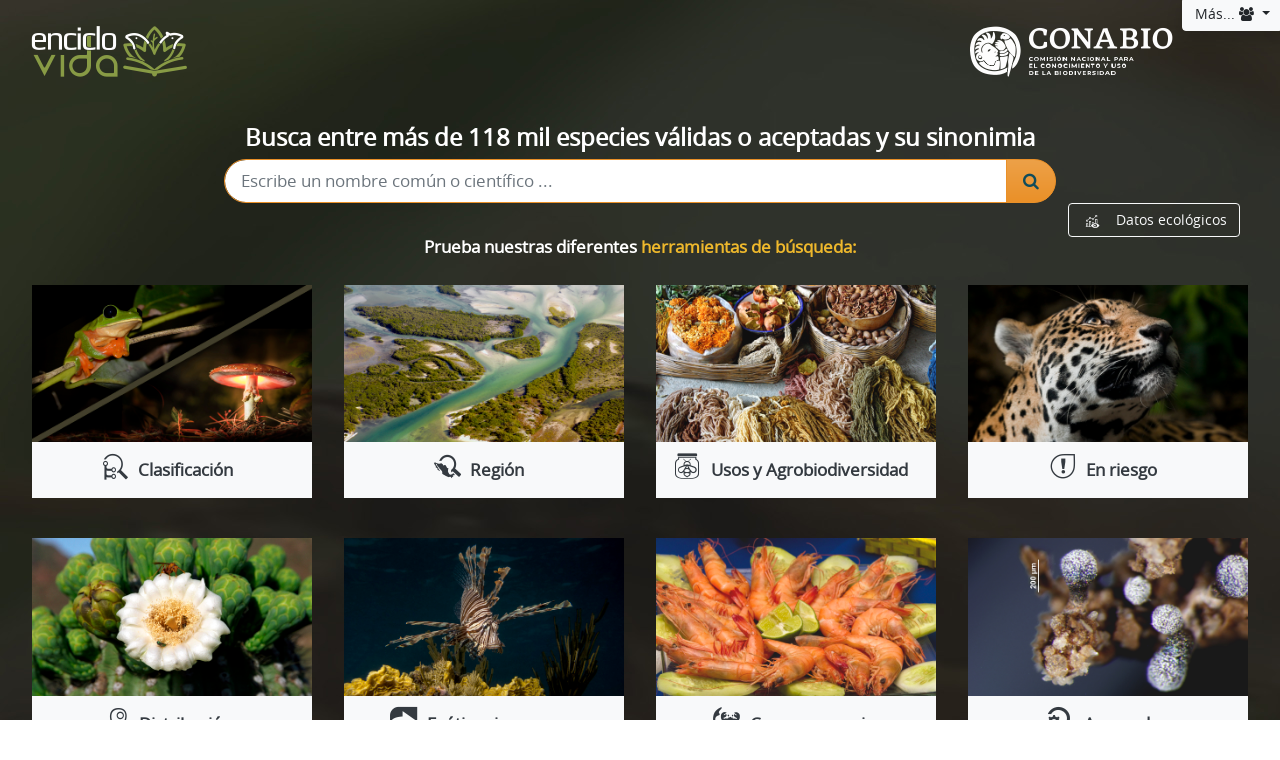

--- FILE ---
content_type: text/html; charset=utf-8
request_url: https://enciclovida.mx/
body_size: 218759
content:
<!DOCTYPE html>
<html xmlns="http://www.w3.org/1999/xhtml" xml:lang="es-MX" lang="es-MX">
<head>
  <meta http-equiv="content-type" content="text/html" charset="UTF-8"/>
  <meta name="keywords" content="especies, México, consulta, buscador, fichas, imágenes, videos, taxonomía">
  <meta name="viewport" content="width=device-width, initial-scale=1">
  <!-- OpenGraph-->
<meta property="og:type" content="website" />
<meta property="og:title" content="" />
<meta property="og:description" content=" | EncicloVida es una plataforma de consulta creada por la Comisión Nacional para el Conocimiento y Uso de la Biodiversidad (CONABIO), sobre las especies que viven en México." />
<meta property="og:image" itemprop="image" content="https://enciclovida.mx/imagenes/redes/logotipo_enciclovida.jpg" />
<meta property="og:image:url" itemprop="image" content="https://enciclovida.mx/imagenes/redes/logotipo_enciclovida.jpg" />
<meta property="og:image:secure_url" content="https://enciclovida.mx/imagenes/redes/logotipo_enciclovida.jpg" />
<meta property="og:image:type" content="image/jpeg" />
<meta property="og:image:width" content="600" />
<meta property="og:image:height" content="400" />
<meta property="og:url" content="https://enciclovida.mx/" />
<meta property="og:site_name" content="EncicloVida" />
<meta property="og:locale" content="es_MX" />

<!-- Twitter -->
<meta name="twitter:card" content="summary"></meta>
<meta name="twitter:title" content="">
<meta name="twitter:description" content=" | EncicloVida es una plataforma de consulta creada por la Comisión Nacional para el Conocimiento y Uso de la Biodiversidad (CONABIO), sobre las especies que viven en México.">
<meta name="twitter:site" content="@CONABIO">
<meta name="twitter:image" content="https://enciclovida.mx/imagenes/redes/logotipo_enciclovida.jpg">
<meta name="twitter:creator" content="@CONABIO">

  <meta name="description" content="EncicloVida es una plataforma de consulta creada por la Comisión Nacional para el Conocimiento y Uso de la Biodiversidad (CONABIO), sobre las especies que viven en México.">
  <meta name="author" content="CONABIO">

  <title>EncicloVida</title>
  <link rel="shortcut icon" type="image/x-icon" href="/favicon.ico" />

  <meta name="csrf-param" content="authenticity_token" />
<meta name="csrf-token" content="6it8s6HelVJXcrQhPscQrVIGBNnmNgbmwe51DBOOh8cnKIWS17JwakDh8C7QApOerbmjWIRDTlRASV4BRNEHXQ==" />

  <link rel="stylesheet" media="all" href="/assets/inicio-080ffc37ad2efcdd8c7175d0eccf85b0d744385a9330935f7f906d10ac12ca69.css" data-turbolinks-track="true" />

  <script type="text/javascript" data-turbolinks-track="true">
      TYPES = eval("['especie','genero','familia','orden','clase','division','phylum','Reino']");
      SITE_URL = "https://enciclovida.mx:443/";
  </script>
  <script src="/assets/application-6d85bf9e70241e2c0f313700fad2540b479bf7e8fda06cd926e920dc83365f34.js" data-turbolinks-track="true"></script>

  <script type="text/javascript" data-turbolinks-track="true">
      I18n.defaultLocale = "es";
      I18n.locale = "es";
      I18n.fallbacks = true;
  </script>

  <script type='text/javascript' src='https://platform-api.sharethis.com/js/sharethis.js#property=5f97bf94d924480012e1d081&product=sop' async='async' data-turbolinks-track="true"></script>

  
  

</head>
<script src="https://www.googletagmanager.com/gtag/js?id=G-9TW7DFHB78" data-turbolinks-track="false" async="async"></script>
<script src="/googleAnalytics/ga.js" data-turbolinks-track="false" async="async"></script>
<body class="index" style="background-image: url('/assets/portada/fondo.jpg');">
<header class="container-fluid">
	<div id="brandBar" class="row py-3 px-md-3 d-flex bg-transparent">
	<div class="dropdown">
  <button id="menuEsqSupDer" type="button" class="btn btn-light shadow dropdown-toggle" data-toggle="dropdown" aria-haspopup="true" aria-expanded="false">
     Más...
    <i class='fa fa-users'></i>
  </button>
  <div class="dropdown-menu" aria-labelledby="menuEsqSupDer">
    <a name="es" onClick="return cambiaLocale(this.name);" data-turbolinks="false" class="dropdown-item" href="/inicio/index"><b>Cambiar a la vista de especialistas</b>
      <i class='fa fa-graduation-cap'></i></a>
    <div class="dropdown-divider"></div>
    <a role="button" data-turbolinks="false" class="dropdown-item" href="/validaciones"><b>Validación en línea...</b></a>
    <div class="dropdown-divider"></div>
      <a data-turbolinks="false" class="dropdown-item" href="/usuarios/sign_in"><b>Iniciar sesión...</b></a>
  </div>
</div>

	
	<div class="col order-1 text-center text-lg-left display-4">
		<a class="" data-turbolinks="false" href="/"><i class ='enciclo-ev-icon'></i></a>
	</div>
	<div id="busqueda_basica" class="col-12 col-lg-6 order-3 order-lg-2 mt-3 mt-lg-0">
		
	</div>
	<div class="col order-2 order-lg-3 text-center text-lg-left display-4">
		<a class="" target="_blank" href="https://www.biodiversidad.gob.mx/"><i class ='conabio_completo-ev-icon'></i></a>
	</div>

</div>

</header>

<section id="content" class="container-fluid">
  <div class="row">
    <div id="portada" class="col-12 py-2 px-3">
	<div class="row no-gutters justify-content-center">
		<div id="busqueda_basica" class="col-10 col-md-8">
			

<form id="basica" role="form" action="https://enciclovida.mx/busquedas/resultados" accept-charset="UTF-8" method="get"><input name="utf8" type="hidden" value="&#x2713;" />
	
	<div class="input-group text-center">
		
		<input type="hidden" name="busqueda" id="busqueda" value="basica" />
		<input type="hidden" name="id" id="id" />
		<p class="w-100 mt-3 text-center font-weight-bold text-white h2" for="nombre">Busca entre más de 118 mil especies válidas o aceptadas y su sinonimia</p>
		<input type="text" name="nombre" id="nombre" maxlength="255" placeholder="Escribe un nombre común o científico ..." autocomplete="off" class="form-control form-control-lg border-warning text-info" style="border-radius: 50rem 0 0 50rem;" />
		<div class="input-group-append">
			<button name="button" type="submit" data-disable-with="Procesando..." class="btn btn-warning btn-lg" title="Buscar" style="border-radius: 0 50rem 50rem 0;"><i class='fa fa-search text-info'></i></button>
		</div>

	</div>
	<ul id="soulmate" class="bg-light shadow-sm"></ul>
</form>


		</div>
	</div>
	<div class="w-100 px-4 text-right">
		<a target="_blank" class="btn btn-outline-light" title="Explora datos ecológicos" data-turbolinks="false" data-confirm="La consulta externa a EncicloVida se realizará en una nueva ventana." href="http://species.conabio.gob.mx/"><i class='datos-ecologicos-ev-icon mr-3'></i>Datos ecológicos</a>
	</div>
	<p class="font-weight-bold text-white text-center h4">Prueba nuestras diferentes <span style="color: #EEB82C;">herramientas de búsqueda:</span></p>
	<div class="row no-gutters">
			<div class="col-6 col-lg-3 h4 p-3 my-1 text-center text-dark buscadores">
		<div class="portada-buscador bg-light rounded-0 pb-3">
			<a class="font-weight-bold h4 px-3 pb-3 text-center text-dark" data-turbolinks="false" href="/explora-por-clasificacion"><img src='/assets/portada/clasificacion.jpg' class='mb-2 ml-n3 img-fluid rounded-0' alt='...'><i class='clasificacion-ev-icon mr-1 h1'></i>Clasificación</a>
		</div>
		<div class="descripcion-buscador position-absolute h-100 rounded-0 p-3">
			<a class="btn btn-lg btn-light font-weight-bold d-flex align-items-center h-100 p-3" data-turbolinks="false" href="/explora-por-clasificacion">¡Explora toda la clasificación taxonómica desde reinos hasta especies!</a>
		</div>
	</div>
	<div class="col-6 col-lg-3 h4 p-3 my-1 text-center text-dark buscadores">
			
		<div class="portada-buscador bg-light rounded-0 pb-3">
			<a class="font-weight-bold h4 px-3 pb-3 text-center text-dark" data-turbolinks="false" href="/explora-por-region"><img src='/assets/portada/region.jpg' class='mb-2 ml-n3 img-fluid rounded-0' alt='...'><i class='region-ev-icon mr-1 h1'></i>Región</a>
		</div>
		<div class="descripcion-buscador position-absolute h-100 rounded-0 p-3">
			<a class="btn btn-lg btn-light font-weight-bold d-flex align-items-center h-100 p-3" data-turbolinks="false" href="/explora-por-region">Realiza búsquedas de especies por estados, municipios o áreas naturales protegidas, genera y descarga <br> ¡tu propia guía de especies!</a>
		</div>
	</div>
	<div class="col-6 col-lg-3 h4 p-3 my-1 text-center text-dark buscadores">
		<div class="portada-buscador bg-light rounded-0 pb-3">
			<a class="font-weight-bold h4 px-3 pb-3 text-center text-dark" data-turbolinks="false" href="/busquedas/resultados?utf8=%E2%9C%93&amp;nombre=&amp;busqueda=avanzada&amp;id=&amp;uso%5B%5D=11-4-0-0-0-0-0&amp;uso%5B%5D=11-16-0-0-0-0-0&amp;uso%5B%5D=11-5-0-0-0-0-0&amp;uso%5B%5D=11-40-1-0-0-0-0&amp;uso%5B%5D=11-40-2-0-0-0-0&amp;uso%5B%5D=11-8-0-0-0-0-0&amp;uso%5B%5D=11-47-0-0-0-0-0&amp;uso%5B%5D=11-9-0-0-0-0-0&amp;uso%5B%5D=11-10-0-0-0-0-0&amp;uso%5B%5D=11-11-0-0-0-0-0&amp;uso%5B%5D=11-13-0-0-0-0-0&amp;uso%5B%5D=11-15-0-0-0-0-0&amp;uso%5B%5D=11-14-0-0-0-0-0&amp;uso%5B%5D=25-1-0-0-0-0-0&amp;por_pagina=50&amp;commit="><img src='/assets/portada/usos.jpg' class='mb-2 ml-n3 img-fluid rounded-0' alt='...'><i class='usos-ev-icon mr-1 h1'></i>Usos y Agrobiodiversidad</a>
		</div>
		<div class="descripcion-buscador position-absolute h-100 rounded-0 p-3">
			<a class="btn btn-lg btn-light font-weight-bold d-flex align-items-center h-100 p-3" data-turbolinks="false" href="/busquedas/resultados?utf8=%E2%9C%93&amp;nombre=&amp;busqueda=avanzada&amp;id=&amp;uso%5B%5D=11-4-0-0-0-0-0&amp;uso%5B%5D=11-16-0-0-0-0-0&amp;uso%5B%5D=11-5-0-0-0-0-0&amp;uso%5B%5D=11-40-1-0-0-0-0&amp;uso%5B%5D=11-40-2-0-0-0-0&amp;uso%5B%5D=11-8-0-0-0-0-0&amp;uso%5B%5D=11-47-0-0-0-0-0&amp;uso%5B%5D=11-9-0-0-0-0-0&amp;uso%5B%5D=11-10-0-0-0-0-0&amp;uso%5B%5D=11-11-0-0-0-0-0&amp;uso%5B%5D=11-13-0-0-0-0-0&amp;uso%5B%5D=11-15-0-0-0-0-0&amp;uso%5B%5D=11-14-0-0-0-0-0&amp;uso%5B%5D=25-1-0-0-0-0-0&amp;por_pagina=50&amp;commit=">¡Descubre las especies agrupadas por el uso que tienen!</a>
		</div>
	</div>
	<div class="col-6 col-lg-3 h4 p-3 my-1 text-center text-dark buscadores">
		<div class="portada-buscador bg-light rounded-0 pb-3">
			<a class="font-weight-bold h4 px-3 pb-3 text-center text-dark" data-turbolinks="false" href="/busquedas/resultados?utf8=%E2%9C%93&amp;nombre=&amp;busqueda=avanzada&amp;id=&amp;edo_cons%5B%5D=16&amp;edo_cons%5B%5D=14&amp;edo_cons%5B%5D=15&amp;edo_cons%5B%5D=17&amp;edo_cons%5B%5D=25&amp;edo_cons%5B%5D=26&amp;edo_cons%5B%5D=27&amp;edo_cons%5B%5D=28&amp;edo_cons%5B%5D=29&amp;edo_cons%5B%5D=1102&amp;edo_cons%5B%5D=1103&amp;edo_cons%5B%5D=1104&amp;edo_cons%5B%5D=22&amp;edo_cons%5B%5D=23&amp;edo_cons%5B%5D=24&amp;por_pagina=50&amp;commit="><img src='/assets/portada/en-riesgo.jpg' class='mb-2 ml-n3 img-fluid rounded-0' alt='...'><i class='en-riesgo-ev-icon mr-1 h1'></i>En riesgo</a>
		</div>
		<div class="descripcion-buscador position-absolute h-100 rounded-0 p-3">
			<a class="btn btn-lg btn-light font-weight-bold d-flex align-items-center h-100 p-3" data-turbolinks="false" href="/busquedas/resultados?utf8=%E2%9C%93&amp;nombre=&amp;busqueda=avanzada&amp;id=&amp;edo_cons%5B%5D=16&amp;edo_cons%5B%5D=14&amp;edo_cons%5B%5D=15&amp;edo_cons%5B%5D=17&amp;edo_cons%5B%5D=25&amp;edo_cons%5B%5D=26&amp;edo_cons%5B%5D=27&amp;edo_cons%5B%5D=28&amp;edo_cons%5B%5D=29&amp;edo_cons%5B%5D=1102&amp;edo_cons%5B%5D=1103&amp;edo_cons%5B%5D=1104&amp;edo_cons%5B%5D=22&amp;edo_cons%5B%5D=23&amp;edo_cons%5B%5D=24&amp;por_pagina=50&amp;commit=">Navega por las especies que tienen asociada alguna categoría de riesgo tanto nacional como internacional</a>
		</div>
	</div>
	<div class="col-6 col-lg-3 h4 p-3 my-1 text-center text-dark buscadores">
		<div class="portada-buscador bg-light rounded-0 pb-3">
			<a class="font-weight-bold h4 px-3 pb-3 text-center text-dark" data-turbolinks="false" href="/busquedas/resultados?utf8=%E2%9C%93&amp;nombre=&amp;busqueda=avanzada&amp;id=&amp;dist%5B%5D=3&amp;dist%5B%5D=7&amp;dist%5B%5D=10&amp;dist%5B%5D=6&amp;por_pagina=50&amp;commit="><img src='/assets/portada/distribucion.jpg' class='mb-2 ml-n3 img-fluid rounded-0' alt='...'><i class='distribucion-ev-icon mr-1 h1'></i>Distribución</a>
		</div>
		<div class="descripcion-buscador position-absolute h-100 rounded-0 p-3">
			<a class="btn btn-lg btn-light font-weight-bold d-flex align-items-center h-100 p-3" data-turbolinks="false" href="/busquedas/resultados?utf8=%E2%9C%93&amp;nombre=&amp;busqueda=avanzada&amp;id=&amp;dist%5B%5D=3&amp;dist%5B%5D=7&amp;dist%5B%5D=10&amp;dist%5B%5D=6&amp;por_pagina=50&amp;commit=">Ubica las especies de acuerdo a su tipo de distribución: endémica, nativa, exótica o exótica invasora</a>
		</div>
	</div>
	<div class="col-6 col-lg-3 h4 p-3 my-1 text-center text-dark buscadores">
		<div class="portada-buscador bg-light rounded-0 pb-3">
			<a class="font-weight-bold h4 px-3 pb-3 text-center text-dark" data-turbolinks="false" href="/exoticas-invasoras"><img src='/assets/portada/exotica-invasora.jpg' class='mb-2 ml-n3 img-fluid rounded-0' alt='...'><i class='exotica-invasora-ev-icon mr-1 h1'></i>Exóticas invasoras</a>
		</div>
		<div class="descripcion-buscador position-absolute h-100 rounded-0 p-3">
			<a class="btn btn-lg btn-light font-weight-bold d-flex align-items-center h-100 p-3" data-turbolinks="false" href="/exoticas-invasoras">¡Conoce las especies exóticas invasoras en el país!</a>
		</div>
	</div>
	<div class="col-6 col-lg-3 h4 p-3 my-1 text-center text-dark buscadores">
		<div class="portada-buscador bg-light rounded-0 pb-3">
			<a class="font-weight-bold h4 px-3 pb-3 text-center text-dark" data-turbolinks="false" href="/peces"><img src='/assets/portada/peces-mariscos-comerciales.jpg' class='mb-2 ml-n3 img-fluid rounded-0' alt='...'><i class='peces-mariscos-comerciales-ev-icon mr-1 h1'></i>Consumo marino responsable</a>
		</div>
		<div class="descripcion-buscador position-absolute h-100 rounded-0 p-3">
			<a class="btn btn-lg btn-light font-weight-bold d-flex align-items-center h-100 p-3" data-turbolinks="false" href="/peces">¡Informate con el semáforo de consumo responsable acerca de pesquerías sustentables y sus criterios de pesca!</a>
		</div>
	</div>
	<div class="col-6 col-lg-3 h4 p-3 my-1 text-center text-dark buscadores">
		<div class="portada-buscador bg-light rounded-0 pb-3">
			<a class="font-weight-bold h4 px-3 pb-3 text-center text-dark" data-turbolinks="false" href="/avanzada"><img src='/assets/portada/avanzada.jpg' class='mb-2 ml-n3 img-fluid rounded-0' alt='...'><i class='avanzada-ev-icon mr-1 h1'></i>Avanzada</a>
		</div>
		<div class="descripcion-buscador position-absolute h-100 rounded-0 p-3">
			<a class="btn btn-lg btn-light font-weight-bold d-flex align-items-center h-100 p-3" data-turbolinks="false" href="/avanzada">Combina junto a los criterios de búsqueda anteriores criterios tales como: tipo de ambiente, distribución reportada en literatura y grupo icónico</a>
		</div>
	</div>

	</div>
	<div class="w-100 py-2">
		<div class="sharethis-inline-share-buttons"></div>
	</div>
</div>

<div id="que-es" class="col-12 py-5 px-3  text-white text-left">
	<div class="container">
		<div class="row">
			<div class="col-12">
				<h1 class="font-weight-bold">¿Qué es?</h1>
				<div class="row">
  <div class="col-xs-12 col-sm-12 col-md-6 my-4">
    <p class="h4">Es una <strong>plataforma web</strong> de consulta <strong>creada</strong> por la CONABIO, <strong>para conocer a las especies y grupos que viven en México.</strong> Integra información que la Comisión Nacional para el Conocimiento y Uso de la Biodiversidad (CONABIO) ha reunido a través del Sistema Nacional de Información sobre Biodiversidad (SNIB) <br><br>Reúne <strong>información</strong> de:
    </p>
    <img src="/assets/index_que_es_reinos-26474b9bea2b982bba6729e36f79d6debb61b4e08e77faafd0676143c91540ef.svg" alt="Index que es reinos" />
  </div>

  <div class="col-xs-12 col-sm-12 col-md-6 my-4">
    <p class="h4">
      <strong>CONABIO</strong> compila:
    </p>
    <div class="row">
      <div class="col-md-3 text-center">
        <?xml version="1.0" encoding="UTF-8" standalone="no"?>
<svg
   xmlns:dc="http://purl.org/dc/elements/1.1/"
   xmlns:cc="http://creativecommons.org/ns#"
   xmlns:rdf="http://www.w3.org/1999/02/22-rdf-syntax-ns#"
   xmlns:svg="http://www.w3.org/2000/svg"
   xmlns="http://www.w3.org/2000/svg"
   class="img-fluid"
   version="1.1"
   id="Layer_1"
   x="0px"
   y="0px"
   viewBox="0 0 156.38359 563.9935"
   enable-background="new 0 0 1332.28 1417.32"
   xml:space="preserve"
   width="156.38359"
   height="563.99347">
  <metadata
   id="metadata1517">
  <rdf:RDF><cc:Work
     rdf:about=""><dc:format>image/svg+xml</dc:format><dc:type
       rdf:resource="http://purl.org/dc/dcmitype/StillImage" /><dc:title></dc:title></cc:Work></rdf:RDF></metadata>
  <defs
   id="defs1515">
  <linearGradient
   id="SVGID_2_-3"
   gradientUnits="userSpaceOnUse"
   x1="816.85248"
   y1="319.8877"
   x2="816.85248"
   y2="703.8009"
   gradientTransform="translate(-738.38253,-219.40152)"><stop
     offset="0"
     style="stop-color:#FFFFFF"
     id="stop1451-6" /><stop
     offset="0.6456"
     style="stop-color:#F3C04C"
     id="stop1453-7" /><stop
     offset="0.9175"
     style="stop-color:#F1B92F"
     id="stop1455-5" /></linearGradient><linearGradient
   id="SVGID_1_-3"
   gradientUnits="userSpaceOnUse"
   x1="816.57422"
   y1="313.9155"
   x2="816.57422"
   y2="694.67249"
   gradientTransform="translate(-738.38253,-219.40152)"><stop
     offset="0"
     style="stop-color:#839E3D"
     id="stop1442-5" /><stop
     offset="0.6456"
     style="stop-color:#F3C04C"
     id="stop1444-6" /><stop
     offset="0.9175"
     style="stop-color:#F1B92F"
     id="stop1446-2" /></linearGradient></defs>
  
  
  
  
  
  
  
  
  
  
  
  
  
  
  
  
  


  
  
  
  

  


  
  
  
  
  
  
  
  
  
  
  
  
  
  
  
  
  
  


  
  


  


  


  


  


  
  


  
  
  
  


  
  


  
  


  
  


  
  
  
  
  


  
  
  
  

  
  


  


  
  


  
  
  
  
  
  <linearGradient
   id="SVGID_1_"
   gradientUnits="userSpaceOnUse"
   x1="816.57422"
   y1="313.9155"
   x2="816.57422"
   y2="694.67249"
   gradientTransform="translate(-48.306,-106.36181)">
    <stop
   offset="0"
   style="stop-color:#839E3D"
   id="stop1442" />
    <stop
   offset="0.6456"
   style="stop-color:#F3C04C"
   id="stop1444" />
    <stop
   offset="0.9175"
   style="stop-color:#F1B92F"
   id="stop1446" />
  </linearGradient>
  
  <linearGradient
   id="SVGID_2_"
   gradientUnits="userSpaceOnUse"
   x1="816.85248"
   y1="319.8877"
   x2="816.85248"
   y2="703.8009"
   gradientTransform="translate(-48.306,-106.36181)">
    <stop
   offset="0"
   style="stop-color:#FFFFFF"
   id="stop1451" />
    <stop
   offset="0.6456"
   style="stop-color:#F3C04C"
   id="stop1453" />
    <stop
   offset="0.9175"
   style="stop-color:#F1B92F"
   id="stop1455" />
  </linearGradient>
  
  

<g
   id="g1354"
   transform="translate(-738.38253,-219.40152)"><g
     id="g1352"><path
       d="m 832.193,235.353 c 0.673,0 1.224,0.468 1.224,1.022 0,0.565 -0.551,1.012 -1.224,1.012 -0.677,0 -1.215,-0.447 -1.215,-1.012 0.001,-0.554 0.539,-1.022 1.215,-1.022 m -3.127,-2.788 c 1.011,-0.603 3.974,-0.64 5.48,-0.116 1.519,0.524 3.647,1.319 4.531,1.973 0.842,0.671 3.604,3.087 3.779,3.726 0.172,0.635 0.289,1.712 0,2.363 -0.287,0.639 -0.837,1.265 -1.439,1.761 -0.627,0.494 -3.545,1.454 -4.313,1.548 -0.733,0.072 -2.915,0.487 -3.635,0.403 -0.72,-0.076 -4.979,-2.007 -5.277,-1.952 -0.297,0.061 -1.021,1.62 -1.021,1.62 0,0 -2.355,-1.314 -2.229,-4.138 0.149,-2.856 0.991,-3.584 1.28,-3.967 0.282,-0.37 1.065,-0.635 1.298,-1.126 0.235,-0.501 0.542,-1.486 1.546,-2.095 z"
       id="path1332"
       style="clip-rule:evenodd;fill-rule:evenodd" /><path
       d="m 841.4,243.653 c 1.075,-0.769 1.859,-2.044 2.064,-2.035 0.166,-0.009 1.427,0.899 2.577,2.204 1.005,1.133 1.889,2.598 2.552,3.577 1.445,2.08 4.058,6.505 4.628,9.057 0.312,1.401 0.937,6.992 0.346,11.767 -0.46,3.586 -0.692,7.262 -0.769,7.423 -0.168,0.383 -0.707,1.613 -1.364,1.167 -5.259,-3.646 -10.012,-9.558 -12.947,-15.144 -0.716,-1.362 -1.329,-2.68 -1.935,-3.9 -1.18,-2.411 -2.041,-4.617 -2.669,-6.364 -0.812,-2.22 -1.083,-3.74 -1.097,-4.216 0,-1.122 0.285,-1.841 0.463,-1.919 0.154,-0.071 0.542,0.051 1.149,0.113 0.672,0.076 1.402,0.076 2,0.057 2.431,-0.243 2.946,-0.311 5.002,-1.787"
       id="path1334"
       style="clip-rule:evenodd;fill-rule:evenodd" /><path
       d="m 842.359,270.011 c 0.388,-0.14 0.729,0.603 1.268,1.101 0.527,0.501 3.517,3.338 4.125,4.087 0.633,0.748 1.322,1.592 1.666,2.532 0.333,0.945 0.43,1.629 -0.265,4.764 -0.736,3.13 -4.053,16.938 -5.963,23.203 -1.92,6.267 -2.118,7.683 -2.271,8.07 -0.169,0.411 -0.304,0.943 -1.09,0.863 -0.825,-0.058 -1.059,-0.344 -1.176,-1.286 -0.135,-0.93 -0.306,-4.583 0,-7.898 0.27,-3.304 1.176,-9.105 1.176,-12.454 0,-3.339 -0.464,-5.015 -0.35,-7.368 0.095,-2.364 1.136,-9.284 1.649,-11.363 0.469,-2.055 0.833,-4.124 1.231,-4.251"
       id="path1336"
       style="clip-rule:evenodd;fill-rule:evenodd" /><path
       d="m 818.884,246.461 c 0.027,-1.136 0.74,-1.309 2.156,-1.464 1.444,-0.147 2.702,0.04 3.432,0.321 0.711,0.27 3.017,1.308 3.475,1.638 0.488,0.319 2.216,2.093 2.966,3.057 0.738,0.972 2.414,3.079 3.198,5.375 0.82,2.277 0.857,3.223 0.82,3.487 -0.035,0.271 -1.341,2.3 -2.058,2.951 -0.689,0.637 -2.475,3.258 -6.691,2.935 -4.213,-0.328 -6.196,-3.61 -7.266,-4.333 -1.067,-0.706 -1.242,-1.061 -2.385,-1.519 -1.146,-0.445 -1.268,-0.9 -1.107,-1.531 0.17,-0.658 0.665,-1.274 2.047,-1.214 1.344,0.071 2.954,0.445 2.954,0.445 0,0 -0.396,-0.66 -1.346,-0.928 -0.961,-0.276 -2.762,-0.357 -3.925,-0.683 -1.17,-0.328 -0.91,-1.003 -0.889,-1.184 0.016,-0.212 0.038,-1.278 1.594,-1.431 1.519,-0.153 4.91,-0.214 4.91,-0.214 0,0 -4.445,-0.794 -4.942,-0.954 -0.5,-0.159 -0.777,-0.577 -0.72,-1.101 0.047,-0.517 0.22,-1.315 1.248,-1.474 1.018,-0.188 1.763,-0.349 2.848,-0.285 1.112,0.069 4.163,0.614 4.163,0.614 0,0 0.079,-0.411 -1.021,-0.832 -1.101,-0.421 -3.474,-0.545 -3.461,-1.676"
       id="path1338"
       style="clip-rule:evenodd;fill-rule:evenodd" /><path
       d="m 823.233,267.736 c -0.103,-0.945 0.032,-1.275 0.249,-1.377 0.187,-0.101 3.146,-0.75 4.292,-0.895 1.118,-0.164 3.486,-0.379 3.857,-0.642 0.365,-0.235 0.879,-0.339 1.498,-0.913 0.582,-0.556 2.218,-2.213 2.936,-2.37 0.672,-0.159 1.213,-0.291 1.758,0.554 0.552,0.851 0.689,1.495 0.436,2.187 -0.237,0.683 -1.402,2.402 -3.635,3.683 -2.219,1.292 -2.901,1.421 -3.742,1.44 -0.837,0.044 -4.573,0.469 -5.997,0.199 -1.44,-0.275 -1.555,-0.935 -1.652,-1.866"
       id="path1340"
       style="clip-rule:evenodd;fill-rule:evenodd" /><path
       d="m 824.726,270.861 c 1.413,0 5.893,-0.09 6.6,-0.21 0.717,-0.117 2.271,-0.455 3.356,-1.19 1.069,-0.741 3.453,-2.414 3.802,-2.356 0.313,0.06 1.363,0.367 1.419,1.27 0.076,0.896 0.05,2.353 -1.687,4.068 -1.75,1.701 -4.937,2.09 -6.841,2.441 -1.923,0.374 -3.728,0.583 -4.389,0.521 -0.678,-0.033 -3.302,-0.374 -3.446,-1.434 -0.135,-1.019 -0.237,-3.11 1.186,-3.11"
       id="path1342"
       style="clip-rule:evenodd;fill-rule:evenodd" /><path
       d="m 838.545,274.795 c 0.284,-0.127 0.199,5.185 -0.488,8.289 -0.699,3.122 -3.039,12.472 -3.45,13.164 -0.383,0.713 -3.609,2.348 -4.62,2.822 -0.996,0.463 -3.454,1.314 -3.618,1.327 -0.174,0.019 -1.356,0.573 -1.298,-0.925 0.054,-1.493 0.332,-8.612 -0.096,-13.529 -0.448,-4.911 -0.538,-6.947 -0.608,-7.556 -0.077,-0.599 -0.179,-1.633 0.849,-1.667 1.029,-0.047 4.099,0.011 6.377,-0.352 2.284,-0.367 6.685,-1.452 6.952,-1.573"
       id="path1344"
       style="clip-rule:evenodd;fill-rule:evenodd" /><path
       d="m 793.497,284.946 c 0.127,0 0.633,0.729 0.847,1.034 0.241,0.33 4.511,6.198 10.583,7.479 6.073,1.294 8.109,-0.198 8.742,-0.946 0.635,-0.75 1.989,-4.474 2.305,-5.451 0.286,-0.99 1.036,-2 2.53,-2.36 0.575,-0.138 1.401,-0.325 2.131,-0.366 1.268,-0.081 2.464,0.131 2.886,0.461 0.667,0.554 0.729,5.178 0.44,7.716 -0.313,2.545 -0.937,7.406 -1.08,7.74 -0.128,0.344 -2.63,1.638 -7.843,1.753 -5.224,0.137 -14.649,-1.568 -19.676,-4.26 -5.02,-2.66 -7.098,-4.617 -9.087,-6.613 -1.994,-2 -1.579,-1.807 -1.42,-2.289 0.145,-0.482 0.549,-1.338 0.835,-1.429 0.326,-0.064 1.927,-0.186 3.164,-0.461 1.249,-0.269 3.037,-0.645 3.672,-1.272 0.627,-0.621 0.831,-0.728 0.971,-0.736"
       id="path1346"
       style="clip-rule:evenodd;fill-rule:evenodd" /><path
       d="m 847.296,298.609 c 0.514,0.29 2.027,-0.459 4.293,-2.714 2.265,-2.257 3.041,-3.468 3.92,-4.739 0.857,-1.278 4.878,-8.346 6.334,-15.1 1.454,-6.739 1.382,-8.757 1.399,-11.855 0.055,-3.094 -1.272,-12.633 -3.319,-17.301 -2.059,-4.639 -3.915,-9.889 -8.08,-13.668 -4.148,-3.796 -11.702,-9.255 -20.823,-11.63 -9.117,-2.372 -11.51,-2.089 -14.44,-2.19 -2.889,-0.095 -10.557,0.462 -15.344,1.422 -4.782,0.942 -6.289,1.585 -7.611,1.917 -1.321,0.317 -14.315,6.104 -19.897,15.544 -5.547,9.449 -6.742,20.884 -6.42,26.81 0.316,5.933 1.774,22.208 10.123,31.566 8.328,9.339 18.52,13.453 34.974,14.32 16.464,0.856 24.896,-5.757 24.896,-5.757 l 1.017,-8.065 c 0,0 -11.315,6.204 -23.724,6.428 -12.398,0.233 -23.849,-4.507 -30.772,-12.313 -6.939,-7.795 -9.27,-22.972 -8.174,-33.702 1.101,-10.706 5.838,-21.562 20.606,-27.185 14.796,-5.597 32.575,-1.038 37.4,0.328 4.854,1.375 18.438,10.208 21.179,26.545 2.724,16.321 -2.566,23.659 -3.849,26.674 -1.275,3.011 -3.003,6.11 -3.349,8.701 -0.314,2.611 -0.857,5.665 -0.339,5.964"
       id="path1348"
       style="clip-rule:evenodd;fill-rule:evenodd" /><path
       d="m 786.26,274.59 c 1.044,-0.103 2.749,0.932 2.806,1.894 0.063,0.96 -0.408,2.033 -1.644,2.263 -1.244,0.211 -3.208,0.249 -3.679,-0.941 -0.473,-1.181 0,-2.282 0.746,-2.681 0.74,-0.42 0.718,-0.434 1.771,-0.535 m -0.511,-0.715 c 2.278,0 4.815,1.791 4.815,3.898 0.021,2.099 -1.267,3.436 -3.329,3.271 -2.063,-0.182 -4.849,-1.143 -4.652,-4.073 0.191,-2.93 3.166,-3.096 3.166,-3.096 z m 16.664,-10.749 c 1.374,-1.26 3.655,-0.835 3.802,-0.704 0.066,0.064 -0.078,0.637 -0.432,1.267 -0.335,0.57 -0.866,1.161 -1.463,1.722 -1.235,1.188 -3.085,1.394 -3.374,1.107 -0.308,-0.309 0.088,-2.137 1.467,-3.392 z m 13.394,3.77 c 0.314,0.268 -0.181,1.13 -0.383,1.257 -0.142,0.125 -0.845,0.715 -1.377,0.259 -0.532,-0.45 -0.254,-1.027 0.508,-1.429 0.744,-0.385 0.975,-0.359 1.252,-0.087 z m -3.918,-37.548 c 0.891,-0.025 2.531,3.678 2.768,5.806 0.249,2.137 0.857,5.31 -0.661,9.436 -1.487,4.11 -3.83,7.334 -4.56,7.439 -0.754,0.104 -1.481,0.224 -1.481,0.224 0,0 -2.997,-2.531 -6.263,-2.251 -3.276,0.274 -5.66,1.306 -8.482,3.742 -2.826,2.462 -4.081,4.901 -4.407,6.758 -0.328,1.865 -0.224,5.01 0.527,6.635 0.757,1.652 1.071,1.403 1.071,1.403 0,0 0.532,0.138 0.614,-0.058 0.088,-0.203 -1.572,-5.118 -0.512,-8.214 1.05,-3.073 2.33,-5.834 7.854,-8.19 5.033,-2.132 7.255,1.002 8.636,2.005 1.313,0.967 2.455,1.669 3.347,2.233 0.882,0.555 5.92,3.952 8.024,6.402 2.123,2.457 2.372,2.603 2.123,3.519 -0.273,0.884 -1.476,1.961 -1.408,2.596 0.042,0.646 1.135,2.181 0.639,3.147 -0.495,0.972 -0.879,1.378 -2.225,2.028 -1.372,0.674 -1.899,1.571 -1.858,1.786 0.023,0.185 0.625,0.133 1.144,-0.04 0.542,-0.175 0.985,-0.616 1.996,-0.494 0.979,0.11 2.216,0.263 2.592,2.585 0.396,2.303 0.396,3.442 -0.416,4.477 -0.796,1.024 -1.829,1.121 -2.86,1.5 -0.998,0.381 -2.079,0.42 -2.539,0.937 -0.469,0.533 -1.472,2.534 -1.86,4.479 -0.39,1.934 -1.277,2.946 -1.548,3.134 -0.281,0.213 -5.806,0.446 -8.452,-0.556 -2.669,-0.988 -3.895,-1.978 -6.22,-4.277 -2.32,-2.303 -3.309,-3.717 -3.309,-3.717 h -1.036 c 0,0 -2.415,2.601 -5.659,2.084 -3.238,-0.531 -8.721,-2.502 -8.646,-9.175 0.075,-6.668 4.559,-7.284 4.773,-7.702 0.227,-0.42 0.318,-1.023 -0.618,-1.002 -0.933,0.037 -2.37,0.478 -3.263,1.055 -0.893,0.586 -2.547,1.908 -2.682,0.672 -0.15,-1.214 0.224,-4.527 3.389,-6.083 3.151,-1.562 3.891,-1.249 3.836,-2.423 -0.042,-1.163 -2.453,-0.667 -3.222,-0.36 -0.745,0.307 -2.567,1.221 -2.712,1.422 -0.137,0.191 -1.349,1.105 -1.349,-0.236 0,-1.377 0.456,-4.02 3.132,-5.599 2.652,-1.587 5.47,-0.911 5.547,-1.887 0.069,-0.985 -1.115,-1.31 -2.133,-1.188 -1.046,0.101 -3.895,1.025 -4.445,1.488 -0.532,0.473 -1.466,0.549 -1.212,-0.805 0.229,-1.363 1.486,-4.594 4.768,-5.522 3.26,-0.969 5.881,0.778 6.172,0.188 0.313,-0.584 0.06,-1.701 -1.308,-2.31 -1.361,-0.6 -2.265,-0.886 -4.239,-0.277 -1.979,0.609 -2.4,0.312 -2.078,-0.452 0.338,-0.733 1.354,-4.643 6.049,-4.664 4.683,-0.018 5.876,4.309 6.972,4.013 1.125,-0.309 -0.443,-3.844 -1.364,-5.277 -0.898,-1.458 -4.063,-3.729 -2.863,-4.587 1.175,-0.865 4.098,-0.531 5.921,0.632 1.829,1.158 1.829,1.392 2.303,2.069 0.48,0.656 2.271,4.716 2.669,4.572 0.39,-0.143 0.555,-2.527 0.218,-4.22 -0.325,-1.711 -2.573,-5.443 -3.272,-6.099 -0.688,-0.633 -0.538,-1.193 0.699,-1.255 1.217,-0.093 4.625,0.311 6.515,2.685 1.873,2.344 1.972,6.471 1.721,7.045 -0.202,0.59 -0.122,2.114 0.707,1.207 0.826,-0.923 2.594,-3.839 3.025,-6.724 0.439,-2.893 0.522,-5.74 1.411,-5.759 z"
       id="path1350"
       style="clip-rule:evenodd;fill-rule:evenodd" /></g></g><g
   id="g1440"
   transform="translate(-738.38253,-219.40152)"><g
     id="g1386"><path
       d="m 800.977,727.855 c -1.26,4.072 -1.87,7.959 -2.052,11.244 -4.656,-3.18 -8.438,-5.01 -11.818,-6.014 0.745,1.701 1.257,3.471 1.531,5.303 3.114,1.322 6.687,3.473 11.198,6.891 0.702,0.533 1.648,0.605 2.425,0.182 0.774,-0.42 1.229,-1.26 1.16,-2.139 -0.03,-0.395 -0.343,-5.059 1.061,-11.207 -0.536,-0.801 -1.725,-2.455 -3.505,-4.26 z"
       id="path1380" /><path
       d="m 818.448,706.527 c -0.466,-0.369 -1.035,-0.519 -1.586,-0.471 -0.534,-0.033 -1.082,0.112 -1.535,0.471 -5.851,4.631 -9.757,10.264 -12.294,15.889 1.331,1.164 2.472,2.334 3.403,3.391 1.977,-4.961 5.203,-10.234 10.449,-14.754 5.043,4.342 8.216,9.383 10.21,14.176 0.94,-1.057 2.076,-2.209 3.402,-3.348 -2.54,-5.445 -6.387,-10.871 -12.049,-15.354 z"
       id="path1382" /><path
       d="m 834.848,739.1 c -0.189,-3.426 -0.842,-7.5 -2.211,-11.76 -1.662,1.631 -2.846,3.162 -3.506,4.096 1.586,6.48 1.253,11.477 1.221,11.887 -0.064,0.881 0.386,1.719 1.162,2.139 0.772,0.424 1.723,0.354 2.426,-0.182 4.254,-3.221 7.671,-5.32 10.657,-6.656 0.232,-1.844 0.705,-3.623 1.409,-5.336 -3.214,1.042 -6.804,2.837 -11.158,5.812 z"
       id="path1384" /></g><g
     id="g1390"><path
       d="m 808.044,732.699 c 0.822,-0.494 1.093,-1.57 0.598,-2.396 -0.082,-0.137 -8.591,-13.945 -22.83,-13.945 -3.951,0 -8.021,1.072 -12.1,3.188 -1.063,0.549 -1.481,1.805 -1.519,2.711 -0.045,1.09 0.429,2.053 1.263,2.574 0.146,0.09 0.299,0.184 0.455,0.279 l 0.312,0.188 c 0.805,0.479 1.811,1.08 2.669,1.801 6.578,5.521 7.188,10.756 7.387,12.477 0.047,0.389 0.077,0.639 0.179,0.904 0.324,0.881 1.352,1.367 2.243,1.035 0.84,-0.313 1.308,-1.199 1.088,-2.064 l -0.037,-0.283 c -0.651,-5.533 -3.548,-10.494 -8.611,-14.744 -0.845,-0.707 -1.737,-1.279 -2.336,-1.648 l -0.798,-0.49 0.855,-0.381 c 3.027,-1.35 6.055,-2.031 8.998,-2.031 12.254,0 19.484,11.729 19.785,12.229 0.321,0.531 0.881,0.848 1.501,0.848 0.314,-0.004 0.625,-0.09 0.898,-0.252 z"
       id="path1388" /></g><g
     id="g1394"><path
       d="m 849.02,739.33 c 0.206,-1.73 0.831,-6.971 7.392,-12.48 0.839,-0.707 1.813,-1.289 2.671,-1.803 l 0.149,-0.09 c 0.216,-0.129 0.423,-0.254 0.618,-0.375 0.834,-0.521 1.306,-1.484 1.26,-2.576 -0.035,-0.908 -0.454,-2.162 -1.518,-2.707 -6.124,-3.178 -12.248,-3.982 -18.076,-2.379 l -0.189,0.051 -0.172,-0.09 c -0.418,-0.217 -1.028,-0.596 -1.475,-0.871 l -0.064,-0.041 c -1.867,-1.158 -3.198,-1.959 -4.409,-1.426 -0.47,0.203 -0.829,0.58 -1.015,1.063 -0.382,0.986 0.062,1.975 0.733,3.473 l 0.254,0.602 -0.355,0.223 c -6.476,4.063 -10.014,9.904 -10.161,10.152 -0.495,0.826 -0.226,1.902 0.601,2.398 0.271,0.162 0.582,0.248 0.895,0.248 0.621,0 1.183,-0.316 1.505,-0.848 0.021,-0.041 3.732,-6.172 10.311,-9.746 0.672,-0.365 0.986,-0.879 0.991,-1.617 l 0.005,-0.791 0.711,0.354 c 0.962,0.48 1.589,0.584 2.256,0.381 1.791,-0.545 3.643,-0.82 5.5,-0.82 2.936,0 5.966,0.688 9.007,2.043 l 0.854,0.381 -0.797,0.49 c -0.602,0.371 -1.496,0.943 -2.335,1.648 -5.063,4.252 -7.96,9.209 -8.611,14.74 l -0.027,0.232 c -0.231,0.916 0.235,1.805 1.072,2.115 0.912,0.336 1.92,-0.154 2.246,-1.027 0.099,-0.27 0.132,-0.52 0.173,-0.907 z"
       id="path1392" /></g><g
     id="g1404"><g
       id="g1398"><circle
         cx="789.29199"
         cy="724.38898"
         r="1.023"
         id="circle1396" /></g><g
       id="g1402"><path
         d="m 789.293,725.908 c -0.838,0 -1.517,-0.682 -1.517,-1.52 0,-0.838 0.679,-1.516 1.517,-1.516 0.836,0 1.518,0.678 1.518,1.516 0,0.838 -0.682,1.52 -1.518,1.52 z m 0,-2.049 c -0.294,0 -0.528,0.238 -0.528,0.529 0,0.295 0.234,0.529 0.528,0.529 0.29,0 0.529,-0.234 0.529,-0.529 0,-0.29 -0.239,-0.529 -0.529,-0.529 z"
         id="path1400" /></g></g><g
     id="g1414"><g
       id="g1408"><circle
         cx="844.56097"
         cy="724.38898"
         r="1.023"
         id="circle1406" /></g><g
       id="g1412"><path
         d="m 844.561,725.908 c -0.837,0 -1.519,-0.682 -1.519,-1.52 0,-0.838 0.682,-1.516 1.519,-1.516 0.838,0 1.519,0.678 1.519,1.516 0,0.838 -0.682,1.52 -1.519,1.52 z m 0,-2.049 c -0.292,0 -0.528,0.238 -0.528,0.529 0,0.295 0.236,0.529 0.528,0.529 0.293,0 0.529,-0.234 0.529,-0.529 0,-0.29 -0.236,-0.529 -0.529,-0.529 z"
         id="path1410" /></g></g><path
     d="m 826.42,733.674 c -0.087,0.008 -0.174,0.016 -0.263,0.016 -0.491,0 -0.977,-0.133 -1.402,-0.387 -0.622,-0.375 -1.036,-0.961 -1.22,-1.611 -2.376,3.051 -4.514,6.623 -6.394,10.658 -0.61,-2.844 -0.864,-5.756 -0.898,-8.525 0.058,-0.141 0.09,-0.295 0.087,-0.455 -0.008,-0.27 -0.032,-0.58 -0.083,-0.914 0.016,-1.197 0.067,-2.355 0.15,-3.467 0.037,-0.049 0.081,-0.098 0.109,-0.154 1.008,-1.934 3.553,-3.604 4.512,-4.232 0.517,-0.338 1.005,-0.66 0.913,-1.377 -0.057,-0.426 -0.355,-0.787 -0.762,-0.922 -0.416,-0.139 -0.858,-0.02 -1.147,0.273 -0.058,0.039 -0.138,0.088 -0.231,0.152 -0.621,0.406 -1.826,1.205 -2.985,2.264 0.511,-3.826 1.188,-6.391 1.204,-6.449 0.16,-0.6 -0.195,-1.211 -0.789,-1.373 -0.597,-0.162 -1.214,0.191 -1.376,0.787 -0.088,0.338 -1.258,4.756 -1.698,10.725 -0.436,-0.363 -0.954,-0.701 -1.57,-0.994 -0.279,-0.186 -0.635,-0.246 -0.975,-0.131 -0.438,0.145 -0.746,0.545 -0.77,1.004 -0.02,0.354 0.101,0.838 0.788,1.154 1.31,0.598 2.094,1.559 2.362,2.84 -0.021,2.043 0.067,4.186 0.318,6.352 -1.396,-2.551 -2.908,-4.879 -4.533,-6.965 -0.183,0.648 -0.596,1.234 -1.218,1.605 -0.428,0.254 -0.911,0.389 -1.404,0.389 -0.089,0 -0.175,-0.008 -0.262,-0.016 2.759,3.5 5.194,7.779 7.261,12.758 0.015,0.064 0.027,0.127 0.05,0.193 0.066,0.209 0.371,1.25 0.771,1.979 0.009,0.023 0.014,0.051 0.025,0.074 0.051,0.113 0.115,0.221 0.189,0.318 0.396,0.754 1.332,1.146 2.158,0.84 0.437,-0.164 0.784,-0.488 0.977,-0.914 0.139,-0.303 0.182,-0.635 0.137,-0.957 2.208,-5.739 4.887,-10.624 7.969,-14.538 z"
     id="path1416" /><path
     d="m 867.054,768.932 c -0.221,-1.332 -1.456,-2.266 -2.84,-2.039 l -47.212,7.758 -46.279,-7.959 c -0.141,-0.023 -0.282,-0.035 -0.422,-0.035 -1.202,0 -2.225,0.863 -2.432,2.055 -0.11,0.648 0.037,1.305 0.418,1.842 0.379,0.539 0.948,0.898 1.599,1.01 l 43.384,7.457 -0.017,0.434 c -0.001,0.045 -0.006,0.09 -0.015,0.137 -0.003,2.102 1.697,3.803 3.786,3.803 2.091,0 3.789,-1.701 3.789,-3.791 l -0.017,-0.129 -0.018,-0.436 44.236,-7.27 c 1.347,-0.222 2.259,-1.496 2.04,-2.837 z"
     id="path1418" /><g
     id="g1424"><path
       d="m 800.287,761.211 c -1.27,-0.617 -2.604,-1.219 -3.999,-1.801 1.343,1.129 2.256,1.678 2.373,1.746 0.5,0.295 1.118,0.291 1.626,0.055 z"
       id="path1420" /><path
       d="m 801.063,760.492 c 0.455,-0.818 0.18,-1.859 -0.632,-2.348 -0.082,-0.049 -7.815,-4.844 -12.068,-16.752 -0.313,0.461 -0.757,0.838 -1.319,1.047 -0.306,0.113 -0.625,0.172 -0.95,0.172 -0.384,0 -0.753,-0.088 -1.092,-0.236 2.582,7.357 6.344,12.234 9.268,15.172 2.431,0.922 4.702,1.914 6.793,2.945 z"
       id="path1422" /></g><g
     id="g1428"><path
       d="m 864.875,733.689 c -0.381,-0.545 -0.979,-0.895 -1.64,-0.955 -0.702,-0.063 -1.385,-0.133 -2.053,-0.199 -2.904,-0.289 -5.551,-0.553 -8.271,-0.426 -1.277,1.805 -1.98,3.441 -2.375,4.756 3.16,-0.518 6.101,-0.275 9.565,0.066 -3.162,9.551 -8.74,15.912 -16.39,18.83 3.734,-1.199 7.809,-2.197 12.217,-2.871 4.174,-4.35 7.319,-10.172 9.265,-17.336 0.175,-0.638 0.056,-1.324 -0.318,-1.865 z"
       id="path1426" /></g><g
     id="g1432"><path
       d="m 832.312,760.365 c 2.051,-1.041 4.271,-2.053 6.664,-2.996 2.931,-2.926 6.722,-7.816 9.326,-15.244 -0.339,0.15 -0.709,0.238 -1.095,0.238 -0.319,0 -0.639,-0.059 -0.951,-0.17 -0.559,-0.209 -1.004,-0.588 -1.313,-1.051 -4.29,12.035 -11.995,16.711 -12.075,16.758 -0.824,0.488 -1.101,1.559 -0.617,2.387 0.018,0.029 0.042,0.051 0.061,0.078 z"
       id="path1430" /></g><path
     d="m 861.693,755.082 c -0.111,-1.006 -0.951,-1.766 -1.959,-1.766 -0.072,0 -0.145,0.004 -0.219,0.012 -23.709,2.566 -38.465,14.869 -42.708,18.879 -4.919,-4.484 -19.427,-15.881 -42.117,-18.334 -0.072,-0.008 -0.145,-0.012 -0.216,-0.012 -0.994,0 -1.855,0.775 -1.962,1.764 -0.117,1.082 0.671,2.059 1.753,2.178 17.81,1.926 30.498,9.879 36.855,14.834 l 5.884,1.012 1.125,-0.186 v 0 l 4.04,-0.662 c 5.98,-4.863 18.987,-13.51 37.771,-15.543 0.523,-0.055 0.996,-0.314 1.327,-0.725 0.331,-0.411 0.482,-0.926 0.426,-1.451 z"
     id="path1434" /><g
     id="g1438"><path
       d="m 768.581,733.689 c 0.381,-0.545 0.979,-0.895 1.639,-0.955 0.702,-0.063 1.386,-0.133 2.054,-0.199 2.903,-0.289 5.55,-0.553 8.271,-0.426 1.277,1.805 1.979,3.441 2.373,4.756 -3.159,-0.518 -6.101,-0.275 -9.563,0.066 3.162,9.551 8.739,15.912 16.39,18.83 -3.734,-1.199 -7.81,-2.197 -12.217,-2.871 -4.175,-4.35 -7.319,-10.172 -9.265,-17.336 -0.175,-0.638 -0.056,-1.324 0.318,-1.865 z"
       id="path1436" /></g></g><path
   d="m 72.224466,339.20248 h 11.933 c 0.779,0 1.406,-0.639 1.389,-1.418 l -5.047,-237.755 c -0.029,-1.281 -1.105,-2.319 -2.419,-2.256 -1.235,0.058 -2.172,1.148 -2.198,2.384 l -5.045,237.626 c -0.017,0.78 0.61,1.419 1.387,1.419 z"
   id="path1449"
   style="fill:url(#SVGID_1_-3)" /><path
   d="M 110.68047,453.48348 H 88.091466 l -0.91,-43.26 c -0.018,-0.83 -0.695,-1.494 -1.527,-1.494 h -14.369 c -0.83,0 -1.509,0.664 -1.526,1.494 l -0.911,43.26 h -22.589 c -1.118,0 -1.605,1.396 -0.725,2.078 l 15.124,11.682 17.087,13.199 c 0.426,0.327 1.023,0.327 1.449,0 l 17.087,-13.199 15.124004,-11.682 c 0.882,-0.681 0.394,-2.078 -0.725,-2.078 z"
   id="path1458"
   style="fill:url(#SVGID_2_-3)" /><g
   transform="translate(-1.8981907,-42.1569)"
   id="g4217"><g
     transform="translate(-736.48434,-177.24462)"
     id="g1378"><g
       id="g1366"><g
         id="g1364"><path
           id="path1356"
           d="m 828.269,615.288 h -5.994 v -0.722 c 0.528,-0.034 0.968,-0.103 1.317,-0.203 0.348,-0.103 0.523,-0.228 0.523,-0.376 0,-0.063 -0.008,-0.136 -0.021,-0.224 -0.015,-0.088 -0.034,-0.165 -0.061,-0.233 l -1.194,-3.232 h -5.061 c -0.19,0.475 -0.346,0.888 -0.464,1.24 -0.118,0.352 -0.225,0.676 -0.32,0.976 -0.088,0.292 -0.15,0.528 -0.183,0.712 -0.034,0.182 -0.052,0.331 -0.052,0.445 0,0.271 0.214,0.481 0.64,0.631 0.428,0.148 0.907,0.236 1.443,0.265 v 0.722 h -5.431 v -0.722 c 0.178,-0.014 0.396,-0.054 0.66,-0.118 0.265,-0.064 0.482,-0.15 0.651,-0.258 0.27,-0.184 0.479,-0.375 0.63,-0.574 0.148,-0.201 0.294,-0.477 0.437,-0.828 0.725,-1.811 1.524,-3.842 2.399,-6.098 0.871,-2.255 1.651,-4.263 2.337,-6.025 h 0.813 l 4.805,12.438 c 0.102,0.264 0.218,0.479 0.347,0.64 0.127,0.163 0.308,0.323 0.537,0.478 0.156,0.095 0.36,0.176 0.61,0.24 0.25,0.063 0.461,0.1 0.631,0.106 v 0.72 z m -5.802,-5.895 -2.183,-5.594 -2.154,5.594 z" /><path
           id="path1358"
           d="m 837.92,605.887 c -0.306,0.055 -0.595,0.165 -0.869,0.331 -0.274,0.165 -0.509,0.459 -0.706,0.878 -0.399,0.908 -0.813,1.855 -1.239,2.842 -0.428,0.984 -0.87,2.02 -1.33,3.104 -0.139,0.313 -0.28,0.681 -0.434,1.107 -0.152,0.428 -0.293,0.837 -0.422,1.229 h -0.793 c -0.644,-1.592 -1.236,-3.044 -1.776,-4.354 -0.543,-1.312 -1.106,-2.654 -1.688,-4.029 -0.135,-0.311 -0.354,-0.553 -0.656,-0.727 -0.3,-0.173 -0.603,-0.282 -0.908,-0.329 v -0.672 h 4.636 v 0.712 c -0.204,0.007 -0.457,0.049 -0.763,0.128 -0.304,0.076 -0.457,0.184 -0.457,0.319 0,0.02 0.018,0.072 0.052,0.156 0.033,0.085 0.067,0.182 0.102,0.289 0.277,0.691 0.67,1.655 1.177,2.894 0.505,1.237 0.916,2.237 1.236,2.995 0.242,-0.582 0.549,-1.306 0.918,-2.174 0.369,-0.865 0.767,-1.832 1.193,-2.901 0.067,-0.184 0.132,-0.354 0.194,-0.513 0.061,-0.159 0.091,-0.32 0.091,-0.482 0,-0.113 -0.055,-0.219 -0.168,-0.311 -0.11,-0.091 -0.244,-0.17 -0.4,-0.237 -0.156,-0.067 -0.31,-0.118 -0.458,-0.152 -0.148,-0.034 -0.271,-0.058 -0.365,-0.071 v -0.651 h 3.834 v 0.619 z" /><path
           id="path1360"
           d="m 846.76,612.929 c -0.422,0.8 -0.983,1.436 -1.688,1.911 -0.703,0.475 -1.514,0.711 -2.429,0.711 -0.806,0 -1.512,-0.143 -2.118,-0.426 -0.607,-0.285 -1.105,-0.672 -1.5,-1.16 -0.393,-0.487 -0.685,-1.057 -0.878,-1.706 -0.192,-0.651 -0.289,-1.339 -0.289,-2.063 0,-0.65 0.104,-1.289 0.31,-1.914 0.206,-0.628 0.51,-1.191 0.909,-1.693 0.386,-0.48 0.865,-0.868 1.438,-1.162 0.574,-0.297 1.215,-0.443 1.925,-0.443 0.732,0 1.359,0.115 1.881,0.346 0.522,0.23 0.943,0.545 1.271,0.945 0.311,0.379 0.543,0.826 0.696,1.342 0.152,0.514 0.228,1.072 0.228,1.677 v 0.669 h -6.634 c 0,0.66 0.062,1.257 0.188,1.793 0.125,0.537 0.323,1.009 0.596,1.416 0.262,0.394 0.607,0.705 1.034,0.932 0.426,0.228 0.935,0.342 1.524,0.342 0.604,0 1.124,-0.142 1.56,-0.424 0.437,-0.282 0.859,-0.792 1.267,-1.527 z m -2.247,-3.821 c 0,-0.377 -0.032,-0.783 -0.096,-1.215 -0.064,-0.432 -0.168,-0.793 -0.312,-1.084 -0.155,-0.311 -0.368,-0.563 -0.641,-0.76 -0.271,-0.195 -0.618,-0.293 -1.045,-0.293 -0.712,0 -1.302,0.296 -1.773,0.887 -0.473,0.591 -0.728,1.412 -0.767,2.465 z" /><path
           id="path1362"
           d="m 854.032,610.379 c 0.276,0.243 0.49,0.525 0.641,0.844 0.147,0.317 0.224,0.707 0.224,1.168 0,0.928 -0.349,1.687 -1.044,2.275 -0.694,0.59 -1.593,0.885 -2.697,0.885 -0.581,0 -1.119,-0.105 -1.61,-0.314 -0.49,-0.211 -0.84,-0.402 -1.051,-0.58 l -0.204,0.66 h -0.763 l -0.1,-3.484 h 0.7 c 0.055,0.266 0.169,0.573 0.346,0.928 0.175,0.354 0.39,0.672 0.64,0.959 0.265,0.298 0.58,0.55 0.951,0.754 0.369,0.203 0.783,0.306 1.244,0.306 0.651,0 1.151,-0.149 1.504,-0.444 0.353,-0.297 0.527,-0.721 0.527,-1.273 0,-0.285 -0.055,-0.529 -0.167,-0.736 -0.11,-0.207 -0.276,-0.387 -0.492,-0.543 -0.224,-0.156 -0.498,-0.297 -0.823,-0.422 -0.326,-0.126 -0.688,-0.249 -1.088,-0.371 -0.316,-0.094 -0.671,-0.225 -1.061,-0.391 -0.391,-0.168 -0.725,-0.361 -1.001,-0.584 -0.3,-0.238 -0.543,-0.529 -0.731,-0.875 -0.191,-0.346 -0.285,-0.752 -0.285,-1.219 0,-0.82 0.307,-1.515 0.914,-2.083 0.609,-0.57 1.427,-0.854 2.45,-0.854 0.391,0 0.793,0.052 1.202,0.152 0.41,0.104 0.744,0.225 1.001,0.367 l 0.235,-0.529 h 0.73 l 0.153,3.222 h -0.7 c -0.143,-0.72 -0.45,-1.31 -0.922,-1.761 -0.47,-0.451 -1.045,-0.678 -1.721,-0.678 -0.557,0 -0.994,0.139 -1.311,0.42 -0.319,0.277 -0.478,0.617 -0.478,1.014 0,0.303 0.052,0.559 0.156,0.76 0.104,0.203 0.263,0.377 0.473,0.519 0.204,0.136 0.459,0.264 0.768,0.382 0.308,0.118 0.689,0.253 1.143,0.401 0.448,0.142 0.87,0.309 1.266,0.499 0.396,0.186 0.724,0.396 0.981,0.626 z" /></g></g><g
       id="g1376"><path
         id="path1368"
         d="m 787.056,615.105 c -0.319,0.114 -0.598,0.206 -0.84,0.278 -0.24,0.072 -0.513,0.107 -0.817,0.107 -0.528,0 -0.95,-0.124 -1.266,-0.371 -0.314,-0.248 -0.516,-0.607 -0.604,-1.083 h -0.062 c -0.441,0.487 -0.913,0.86 -1.417,1.118 -0.504,0.258 -1.112,0.387 -1.824,0.387 -0.751,0 -1.37,-0.23 -1.854,-0.691 -0.485,-0.461 -0.727,-1.063 -0.727,-1.809 0,-0.387 0.053,-0.731 0.161,-1.037 0.109,-0.304 0.271,-0.579 0.488,-0.822 0.169,-0.205 0.393,-0.386 0.672,-0.544 0.277,-0.159 0.536,-0.287 0.781,-0.381 0.305,-0.114 0.923,-0.329 1.854,-0.641 0.931,-0.31 1.561,-0.556 1.886,-0.731 v -1.006 c 0,-0.088 -0.02,-0.258 -0.056,-0.508 -0.037,-0.25 -0.118,-0.487 -0.239,-0.711 -0.135,-0.25 -0.326,-0.469 -0.573,-0.655 -0.249,-0.187 -0.599,-0.28 -1.052,-0.28 -0.313,0 -0.602,0.053 -0.869,0.157 -0.268,0.106 -0.455,0.216 -0.563,0.331 0,0.135 0.031,0.335 0.096,0.6 0.064,0.264 0.097,0.507 0.097,0.73 0,0.238 -0.106,0.453 -0.32,0.651 -0.212,0.196 -0.51,0.294 -0.889,0.294 -0.339,0 -0.588,-0.121 -0.746,-0.36 -0.16,-0.241 -0.24,-0.51 -0.24,-0.809 0,-0.312 0.11,-0.608 0.331,-0.894 0.221,-0.284 0.506,-0.539 0.859,-0.761 0.304,-0.19 0.672,-0.353 1.107,-0.483 0.432,-0.132 0.856,-0.199 1.269,-0.199 0.569,0 1.066,0.039 1.488,0.117 0.426,0.078 0.807,0.246 1.154,0.502 0.345,0.252 0.608,0.592 0.787,1.021 0.181,0.431 0.27,0.985 0.27,1.662 0,0.969 -0.01,1.828 -0.03,2.576 -0.021,0.749 -0.029,1.566 -0.029,2.455 0,0.264 0.043,0.473 0.136,0.629 0.092,0.156 0.231,0.288 0.421,0.396 0.104,0.06 0.263,0.095 0.483,0.102 0.221,0.006 0.445,0.01 0.677,0.01 z m -3.547,-5.366 c -0.575,0.17 -1.08,0.336 -1.515,0.499 -0.433,0.163 -0.837,0.367 -1.208,0.612 -0.339,0.229 -0.608,0.502 -0.803,0.819 -0.197,0.314 -0.295,0.69 -0.295,1.124 0,0.563 0.147,0.977 0.44,1.243 0.297,0.265 0.67,0.396 1.125,0.396 0.479,0 0.902,-0.116 1.269,-0.351 0.367,-0.235 0.674,-0.512 0.926,-0.83 z" /><path
         id="path1370"
         d="m 798.955,601.589 c -0.175,0.009 -0.39,0.046 -0.639,0.116 -0.251,0.072 -0.458,0.158 -0.621,0.26 -0.23,0.143 -0.416,0.326 -0.555,0.549 -0.137,0.225 -0.275,0.488 -0.41,0.793 -0.454,1.076 -1.136,2.756 -2.042,5.035 -0.908,2.279 -1.843,4.654 -2.806,7.127 h -0.843 c -0.975,-2.621 -1.917,-5.148 -2.823,-7.58 -0.91,-2.432 -1.525,-4.074 -1.85,-4.928 -0.081,-0.21 -0.191,-0.396 -0.326,-0.554 -0.136,-0.159 -0.315,-0.31 -0.538,-0.452 -0.184,-0.115 -0.386,-0.201 -0.61,-0.259 -0.223,-0.058 -0.432,-0.094 -0.62,-0.107 v -0.722 h 5.967 v 0.722 c -0.509,0.027 -0.937,0.079 -1.286,0.153 -0.347,0.074 -0.523,0.206 -0.523,0.396 0,0.073 0.014,0.162 0.042,0.264 0.025,0.101 0.051,0.183 0.071,0.244 0.251,0.664 0.655,1.746 1.22,3.248 0.562,1.502 1.36,3.639 2.398,6.411 0.515,-1.254 1.105,-2.735 1.776,-4.444 0.671,-1.707 1.121,-2.881 1.352,-3.518 0.224,-0.616 0.354,-1.045 0.392,-1.282 0.036,-0.235 0.057,-0.429 0.057,-0.579 0,-0.154 -0.069,-0.285 -0.21,-0.391 -0.138,-0.104 -0.323,-0.193 -0.553,-0.27 -0.224,-0.068 -0.45,-0.117 -0.682,-0.152 -0.229,-0.033 -0.463,-0.061 -0.701,-0.081 v -0.722 h 5.363 z" /><path
         id="path1372"
         d="m 806.285,612.929 c -0.42,0.8 -0.981,1.436 -1.686,1.911 -0.706,0.475 -1.515,0.711 -2.43,0.711 -0.806,0 -1.512,-0.143 -2.118,-0.426 -0.605,-0.285 -1.105,-0.672 -1.499,-1.16 -0.393,-0.487 -0.686,-1.057 -0.878,-1.706 -0.194,-0.651 -0.29,-1.339 -0.29,-2.063 0,-0.65 0.104,-1.289 0.31,-1.914 0.205,-0.628 0.51,-1.191 0.91,-1.693 0.387,-0.48 0.864,-0.868 1.438,-1.162 0.572,-0.297 1.213,-0.443 1.925,-0.443 0.731,0 1.357,0.115 1.879,0.346 0.522,0.231 0.945,0.545 1.271,0.945 0.313,0.379 0.544,0.826 0.696,1.342 0.153,0.514 0.229,1.072 0.229,1.677 v 0.669 h -6.635 c 0,0.66 0.063,1.257 0.188,1.793 0.126,0.537 0.324,1.009 0.597,1.416 0.263,0.394 0.609,0.705 1.036,0.932 0.426,0.228 0.934,0.342 1.524,0.342 0.603,0 1.122,-0.142 1.56,-0.424 0.435,-0.282 0.856,-0.792 1.263,-1.527 z m -2.243,-3.821 c 0,-0.377 -0.033,-0.783 -0.098,-1.215 -0.065,-0.432 -0.169,-0.793 -0.311,-1.084 -0.156,-0.311 -0.369,-0.563 -0.641,-0.76 -0.27,-0.195 -0.62,-0.293 -1.046,-0.293 -0.712,0 -1.305,0.296 -1.772,0.887 -0.472,0.591 -0.727,1.412 -0.769,2.465 z" /><path
         id="path1374"
         d="m 814.596,606.559 c 0,0.346 -0.086,0.651 -0.254,0.92 -0.17,0.268 -0.433,0.4 -0.782,0.4 -0.382,0 -0.67,-0.098 -0.87,-0.295 -0.2,-0.196 -0.299,-0.412 -0.299,-0.65 0,-0.148 0.011,-0.284 0.035,-0.406 0.022,-0.122 0.045,-0.244 0.066,-0.366 -0.318,0 -0.691,0.13 -1.118,0.387 -0.428,0.258 -0.789,0.624 -1.086,1.098 v 5.832 c 0,0.237 0.043,0.431 0.136,0.579 0.091,0.15 0.234,0.262 0.431,0.335 0.17,0.068 0.389,0.12 0.657,0.153 0.266,0.033 0.498,0.057 0.695,0.07 v 0.672 h -5.285 v -0.672 c 0.156,-0.014 0.318,-0.026 0.484,-0.039 0.164,-0.015 0.31,-0.042 0.431,-0.082 0.189,-0.062 0.331,-0.168 0.422,-0.32 0.091,-0.152 0.138,-0.35 0.138,-0.594 V 607.4 c 0,-0.21 -0.05,-0.415 -0.149,-0.618 -0.096,-0.204 -0.234,-0.365 -0.41,-0.488 -0.129,-0.08 -0.281,-0.141 -0.458,-0.176 -0.175,-0.038 -0.365,-0.063 -0.568,-0.078 v -0.67 l 3.333,-0.224 0.145,0.142 v 1.414 h 0.051 c 0.417,-0.551 0.886,-0.967 1.401,-1.251 0.515,-0.283 0.983,-0.427 1.412,-0.427 0.426,0 0.772,0.139 1.041,0.416 0.266,0.279 0.401,0.651 0.401,1.119 z" /></g></g><g
     id="g4180"><g
       id="g1472"
       transform="translate(-736.48434,-177.24462)"><path
         id="path1460"
         d="m 782.699,574.545 c -0.844,-1.037 -2.305,-1.561 -4.354,-1.556 -0.916,0.003 -1.75,0.155 -2.491,0.458 l 0.102,-0.463 -3.528,0.008 -3.625,17.386 3.515,-0.006 2.423,-11.595 c 0.681,-2.911 2.248,-3.26 3.381,-3.265 0.736,0.002 1.253,0.177 1.543,0.531 0.382,0.472 0.449,1.369 0.192,2.598 l -2.445,11.723 3.557,-0.005 2.385,-11.444 c 0.394,-1.887 0.17,-3.359 -0.655,-4.37 z" /><path
         id="path1462"
         d="m 796.207,574.524 c -0.846,-1.041 -2.307,-1.57 -4.352,-1.565 -1.807,0.007 -3.304,0.419 -4.443,1.215 l -0.552,0.386 1.837,2.614 0.563,-0.669 c 0.568,-0.677 1.336,-1.01 2.359,-1.014 0.737,-0.003 1.252,0.175 1.543,0.526 0.38,0.47 0.455,1.372 0.199,2.601 l -0.018,0.092 -2.72,0.005 c -3.862,0.019 -6.313,1.98 -7.075,5.671 -0.394,1.897 -0.176,3.377 0.651,4.395 0.846,1.043 2.304,1.569 4.416,1.563 0.883,-0.002 1.678,-0.152 2.388,-0.443 l -0.094,0.443 3.555,-0.01 2.385,-11.44 c 0.397,-1.884 0.183,-3.355 -0.642,-4.37 z m -9.197,10.13 c 0.634,-3.046 2.245,-3.409 3.405,-3.414 l -0.007,-0.673 v 0 l 0.021,0.676 2.38,-0.008 -0.646,3.132 c -0.647,3.079 -2.238,3.442 -3.392,3.445 -0.748,0.003 -1.271,-0.177 -1.563,-0.532 -0.386,-0.481 -0.459,-1.385 -0.198,-2.626 z" /><path
         id="path1464"
         d="m 804.566,586.776 c -0.563,0.679 -1.325,1.007 -2.356,1.013 -0.747,0.002 -1.271,-0.178 -1.564,-0.536 -0.387,-0.479 -0.456,-1.383 -0.196,-2.619 l 1.911,-9.158 4.562,-0.008 2.145,-2.537 -6.178,0.014 1.053,-5.032 -3.807,1.356 -0.77,3.684 h -1.072 l -0.527,2.529 1.074,-0.004 -1.854,8.883 c -0.393,1.898 -0.172,3.375 0.652,4.4 0.844,1.039 2.3,1.563 4.331,1.563 l 0.007,-10e-4 c 1.786,-0.007 3.287,-0.43 4.455,-1.247 l 0.563,-0.396 -1.877,-2.563 z" /><path
         id="path1466"
         d="m 819.006,572.915 -2.422,11.597 c -0.649,2.905 -2.212,3.249 -3.343,3.253 -0.749,0 -1.274,-0.178 -1.563,-0.528 -0.391,-0.478 -0.459,-1.385 -0.199,-2.625 l 2.438,-11.688 -3.515,0.004 -2.385,11.418 c -0.4,1.896 -0.183,3.377 0.651,4.393 0.847,1.039 2.3,1.571 4.348,1.562 0.905,0 1.73,-0.155 2.454,-0.456 l -0.096,0.456 3.563,-0.011 3.63,-17.379 z" /><path
         id="path1468"
         d="m 834.977,574.154 c -0.877,-0.842 -2.25,-1.266 -4.166,-1.266 -0.897,0.005 -1.706,0.147 -2.43,0.44 l 0.095,-0.436 -3.521,0.004 -3.634,17.383 3.522,-0.004 2.416,-11.595 c 0.679,-2.909 2.255,-3.259 3.388,-3.262 1.241,-0.006 1.582,0.472 1.738,0.829 l 0.363,0.869 2.756,-2.464 z" /><path
         id="path1470"
         d="m 845.664,574.432 c -0.845,-1.035 -2.298,-1.565 -4.356,-1.561 -1.799,0.006 -3.292,0.41 -4.434,1.207 l -0.549,0.385 1.844,2.623 0.561,-0.676 c 0.563,-0.672 1.329,-1.005 2.362,-1.008 0.733,-0.003 1.251,0.174 1.534,0.523 0.388,0.475 0.453,1.369 0.194,2.605 l -0.021,0.083 -2.691,0.007 c -3.876,0.016 -6.325,1.979 -7.095,5.673 -0.394,1.899 -0.176,3.378 0.65,4.401 0.853,1.038 2.307,1.563 4.41,1.559 0.89,-0.006 1.69,-0.155 2.4,-0.447 l -0.093,0.442 3.541,-0.007 2.397,-11.451 c 0.393,-1.875 0.17,-3.346 -0.654,-4.358 z m -9.19,10.133 c 0.636,-3.045 2.245,-3.41 3.404,-3.416 l -0.001,-0.666 v 0 l 0.015,0.668 2.383,-0.002 -0.654,3.127 c -0.641,3.082 -2.232,3.439 -3.386,3.439 -0.749,0.006 -1.272,-0.179 -1.562,-0.525 -0.389,-0.481 -0.459,-1.385 -0.199,-2.625 z" /></g><g
       id="g1486"
       transform="translate(-736.48434,-177.24462)"><path
         d="m 849.923,569.451 -4.405,21.089 3.527,-0.01 4.683,-22.446 z"
         id="path1474" /><path
         d="m 859.109,569.562 -3.527,0.005 -0.618,2.959 3.52,-0.004 z"
         id="path1476" /><path
         d="m 854.84,573.121 -3.634,17.409 3.526,-0.012 3.635,-17.41 z"
         id="path1478" /><path
         id="path1480"
         d="m 865.034,580.75 c -1.85,-1 -2.687,-2.009 -2.483,-2.982 0.303,-1.447 1.198,-2.129 2.832,-2.135 0.553,0 1.269,0.084 1.589,0.464 0.221,0.276 0.266,0.745 0.133,1.383 l -0.171,0.813 h 3.528 l 0.109,-0.538 c 0.278,-1.326 0.087,-2.396 -0.556,-3.193 -0.807,-0.989 -2.235,-1.465 -4.438,-1.458 -4.616,0.022 -6.083,2.398 -6.492,4.392 -0.415,1.988 0.81,3.761 3.576,5.238 l 0.221,0.131 c 1.856,0.977 2.69,1.965 2.488,2.941 -0.313,1.471 -1.203,2.156 -2.844,2.168 -0.546,0 -1.263,-0.082 -1.576,-0.469 -0.23,-0.281 -0.274,-0.756 -0.14,-1.417 l 0.171,-0.81 -3.528,0.006 -0.109,0.531 c -0.283,1.342 -0.089,2.43 0.562,3.225 0.809,0.995 2.235,1.473 4.373,1.473 l 0.054,-0.008 c 4.618,-0.02 6.084,-2.419 6.507,-4.426 0.408,-1.995 -0.873,-3.782 -3.806,-5.329 z" /><path
         id="path1482"
         d="m 877.865,586.938 c -0.571,0.676 -1.338,1.008 -2.365,1.012 -0.749,-0.001 -1.275,-0.181 -1.564,-0.535 -0.39,-0.482 -0.46,-1.387 -0.199,-2.629 l 1.914,-9.171 4.566,-0.005 2.15,-2.54 -6.19,0.011 1.053,-5.031 -3.81,1.355 -0.768,3.689 -1.076,-0.002 -0.527,2.531 h 1.076 l -1.856,8.893 c -0.395,1.9 -0.175,3.381 0.656,4.408 0.843,1.041 2.306,1.563 4.326,1.559 l 0.026,0.006 c 1.787,-0.014 3.288,-0.435 4.448,-1.256 l 0.563,-0.395 -1.871,-2.562 z" /><path
         id="path1484"
         d="m 893.923,574.62 c -0.846,-1.039 -2.307,-1.563 -4.388,-1.561 -1.789,0.008 -3.277,0.411 -4.418,1.213 l -0.552,0.387 1.853,2.623 0.563,-0.677 c 0.563,-0.679 1.332,-1.009 2.365,-1.015 0.734,-0.003 1.251,0.174 1.536,0.526 0.388,0.473 0.454,1.375 0.193,2.607 l -0.018,0.087 -2.703,0.006 c -3.874,0.018 -6.329,1.979 -7.103,5.679 -0.396,1.901 -0.18,3.384 0.656,4.406 0.845,1.04 2.299,1.569 4.409,1.562 0.885,0 1.693,-0.148 2.404,-0.445 l -0.093,0.445 3.553,-0.008 2.394,-11.463 c 0.398,-1.884 0.176,-3.353 -0.651,-4.372 z m -9.203,10.147 c 0.635,-3.053 2.25,-3.415 3.41,-3.419 l -0.004,-0.675 v 0 l 0.018,0.673 2.384,-0.002 -0.652,3.14 c -0.643,3.073 -2.236,3.438 -3.391,3.446 -0.75,-0.002 -1.271,-0.179 -1.565,-0.541 -0.391,-0.478 -0.462,-1.385 -0.2,-2.622 z" /></g><path
       d="m 26.891657,390.26938 -12.625,-7.011 c -0.886,-0.491 -1.998,-0.146 -2.474,0.764 l -0.862,1.657 c 0,0 0,0 -0.004,0.002 l -8.5989997,16.488 c -0.266,0.514 -0.394,1.063 -0.414,1.613 -0.131,1.459 0.576,2.934 1.899,3.67 l 9.4129997,5.231 c 1.769,0.981 3.994,0.291 4.947,-1.534 l 7.898,-15.146 1.562,-2.996 c 0.148,-0.287 0.212,-0.596 0.209,-0.898 0,-0.061 0.004,-0.119 0.002,-0.183 -0.002,-0.666 -0.344,-1.315 -0.952,-1.657 z m -15.3,17.217 c -0.096,0.366 -0.321,0.645 -0.633,0.804 -0.19,0.114 -0.403,0.175 -0.611,0.177 -0.127,0 -0.258,-0.022 -0.3869997,-0.061 -0.349,-0.116 -0.606,-0.337 -0.771,-0.662 -0.171,-0.316 -0.206,-0.684 -0.1,-1.031 0.1,-0.342 0.31,-0.609 0.624,-0.799 0.3209997,-0.174 0.6559997,-0.196 0.9949997,-0.092 0.353,0.104 0.609,0.313 0.784,0.638 0.168,0.339 0.199,0.682 0.099,1.026 z m 14.89,-14.947 c 0.004,0.268 -0.052,0.539 -0.181,0.789 l -1.379,2.646 -1.821,3.482 v 0 l -0.611,1.209 0.009,0.004 -2.632,5.051 c 0,0 0,0 -0.004,0 l -0.762,1.459 c -0.419,0.807 -1.397,1.107 -2.179,0.675 l -11.1289997,-6.181 c -0.538,-0.297 -0.837,-0.871 -0.837,-1.457 -0.004,-0.054 0,-0.11 0.002,-0.156 -0.006,-0.275 0.048,-0.547 0.184,-0.797 l 1.374,-2.641 1.739,-3.334 0.692,-1.365 -0.008,-0.003 2.6339997,-5.046 0.001,-0.002 0.763,-1.459 c 0.419,-0.806 1.396,-1.109 2.177,-0.672 l 11.131,6.178 c 0.536,0.297 0.837,0.871 0.837,1.461 0.005,0.055 0.004,0.106 0,0.159 z m -16.417,15.513 c 0.251,0.08 0.493,0.049 0.732,-0.085 0.225,-0.115 0.381,-0.319 0.456,-0.583 0.074,-0.256 0.048,-0.502 -0.068,-0.749 -0.13,-0.241 -0.319,-0.389 -0.576,-0.464 -0.246,-0.078 -0.493,-0.059 -0.7209997,0.064 -0.229,0.139 -0.383,0.334 -0.456,0.582 -0.081,0.256 -0.052,0.521 0.073,0.749 0.118,0.25 0.311,0.406 0.5599997,0.486 z"
       id="path1492" /><path
       d="m 21.738657,390.67038 c -2.269,-0.666 -6.018,-1.443 -8.285,0.008 -4.3839997,2.805 -5.1449997,7.591 -3.9609997,12.479 l 1.5739997,0.874 c -0.021,-0.093 -0.045,-0.183 -0.063,-0.278 -0.357,-2.021 -0.228,-4.072 0.177,-6.031 -0.041,1 -0.075,1.997 -0.01,2.992 0.042,0.985 0.158,1.969 0.394,2.916 0.066,0.273 0.144,0.543 0.229,0.807 l 5.242,2.911 c 6.567,-6.555 -4.666,-14.643 4.703,-16.678 z m -4.719,1.8 c -0.271,0.172 -0.629,0.084 -0.799,-0.203 -0.166,-0.279 -0.084,-0.656 0.189,-0.824 0.272,-0.178 0.638,-0.084 0.807,0.199 0.162,0.281 0.077,0.651 -0.197,0.828 z"
       id="path1494" /><g
       id="g1506"
       transform="translate(-736.48434,-177.24462)"><g
         id="g1498"><path
           d="m 755.227,584.095 2.016,-3.904 c -2.087,0.112 -4.301,0.705 -6.245,3 l 2.56,1.422 c 0.583,0.322 1.36,0.076 1.669,-0.518 z"
           id="path1496" /></g><g
         id="g1504"><g
           id="g1502"><path
             d="m 765.007,576.955 c -0.479,3.513 -2.727,3.354 -5.535,3.249 l -2.74,5.252 c 0.723,-0.316 1.425,-0.707 2.103,-1.125 0.829,-0.503 1.624,-1.072 2.363,-1.721 -1.307,1.49 -2.937,2.678 -4.72,3.541 -0.048,0.024 -0.098,0.043 -0.142,0.065 l -1.346,2.575 c -0.118,0.227 -0.258,0.432 -0.415,0.629 5.725,0.261 12.82,-3.408 10.432,-12.465 z"
             id="path1500" /></g></g></g></g></g></svg>
      </div>
      <div class="col-xs-12 col-sm-12 col-md-6">
        <h5 class="border-bottom font-weight-bolder" >Registros de especies de<br> colecciones científicas</h5>
        <ul class="ml-n2">
          <li>Descripciones</li>
          <li>Nombres científicos y sinónimos</li>
          <li>Nombres comunes en distintos idiomas y lenguas indígenas</li>
          <li>Clasificación biológica</li>
          <li><a class="text-info" href="https://www.biodiversidad.gob.mx/especies/distribesp#mapas" target="_blank">Mapas de distribución potencial <i class="fa fa-external-link-square"></i></a></li>
          <li><a class="text-info" href="https://www.biodiversidad.gob.mx/especies/endemicas" target="_blank">Especies endémicas <i class="fa fa-external-link-square"></i></a></li>
          <li><a class="text-info" href="https://www.biodiversidad.gob.mx/especies/Invasoras" target="_blank">Especies invasoras <i class="fa fa-external-link-square"></i></a></li>
          <li><a class="text-info" href="https://www.biodiversidad.gob.mx/especies/catRiesMexico" target="_blank">Especies en riesgo <i class="fa fa-external-link-square"></i></a></li>
          <li><a class="text-info" href="https://www.biodiversidad.gob.mx/especies/espPrioritaria" target="_blank">Especies prioritarias <i class="fa fa-external-link-square"></i></a></li>
          <li><a class="text-info" href="https://www.biodiversidad.gob.mx/especies/catRiesMexico#evaluaciones" target="_blank">Evaluaciones de la CONABIO <i class="fa fa-external-link-square"></i></a></li>
          <li><a class="text-info" href="https://www.biodiversidad.gob.mx/especies/catRiesMundo" target="_blank">Especies en riesgo en el mundo <i class="fa fa-external-link-square"></i></a></li>
          <li><a class="text-info" href="https://www.biodiversidad.gob.mx/planeta/cites" target="_blank">Comercio internacional <i class="fa fa-external-link-square"></i></a></li>
          <li><a class="text-info" href="http://bdi.conabio.gob.mx/fotoweb/" target="_blank">Fotos, videos y audios <i class="fa fa-external-link-square"></i></a></li>
        </ul>
        <h5 class="border-bottom font-weight-bolder">Registros de Ciencia Ciudadana</h5>
        <ul class="ml-n2">
          <li><a class="text-info" href="https://www.naturalista.mx/" target="_blank">Naturalista <i class="fa fa-external-link-square"></i></a></li>
          <li><a class="text-info" href="https://ebird.org/averaves/home" target="_blank">AverAves <i class="fa fa-external-link-square"></i></a></li>
        </ul>
        <h5 class="border-bottom font-weight-bolder">EncicloVida</h5>
      </div>
      <div class="col-md-3 align-items-center">
        <?xml version="1.0" encoding="UTF-8" standalone="no"?>
<svg
   xmlns:dc="http://purl.org/dc/elements/1.1/"
   xmlns:cc="http://creativecommons.org/ns#"
   xmlns:rdf="http://www.w3.org/1999/02/22-rdf-syntax-ns#"
   xmlns:svg="http://www.w3.org/2000/svg"
   xmlns="http://www.w3.org/2000/svg"
   height="151.38901"
   width="178.487"
   xml:space="preserve"
   enable-background="new 0 0 1332.28 1417.32"
   viewBox="0 0 178.487 151.38901"
   y="0px"
   x="0px"
   id="Layer_1"
   version="1.1"
   class="img-fluid">
  <metadata
   id="metadata1517">
  <rdf:RDF><cc:Work
     rdf:about=""><dc:format>image/svg+xml</dc:format><dc:type
       rdf:resource="http://purl.org/dc/dcmitype/StillImage" /><dc:title></dc:title></cc:Work></rdf:RDF></metadata>
  <defs
   id="defs1515">
  <linearGradient
   gradientTransform="translate(-736.48434,-177.24462)"
   y2="703.8009"
   x2="816.85248"
   y1="319.8877"
   x1="816.85248"
   gradientUnits="userSpaceOnUse"
   id="SVGID_2_-3"><stop
     id="stop1451-6"
     style="stop-color:#FFFFFF"
     offset="0" /><stop
     id="stop1453-7"
     style="stop-color:#F3C04C"
     offset="0.6456" /><stop
     id="stop1455-5"
     style="stop-color:#F1B92F"
     offset="0.9175" /></linearGradient><linearGradient
   gradientTransform="translate(-736.48434,-177.24462)"
   y2="694.67249"
   x2="816.57422"
   y1="313.9155"
   x1="816.57422"
   gradientUnits="userSpaceOnUse"
   id="SVGID_1_-3"><stop
     id="stop1442-5"
     style="stop-color:#839E3D"
     offset="0" /><stop
     id="stop1444-6"
     style="stop-color:#F3C04C"
     offset="0.6456" /><stop
     id="stop1446-2"
     style="stop-color:#F1B92F"
     offset="0.9175" /></linearGradient><linearGradient
   gradientTransform="translate(-1220.7177,160.04977)"
   y2="703.8009"
   x2="816.85248"
   y1="319.8877"
   x1="816.85248"
   gradientUnits="userSpaceOnUse"
   id="SVGID_2_-9"><stop
     id="stop1451-1"
     style="stop-color:#FFFFFF"
     offset="0" /><stop
     id="stop1453-2"
     style="stop-color:#F3C04C"
     offset="0.6456" /><stop
     id="stop1455-7"
     style="stop-color:#F1B92F"
     offset="0.9175" /></linearGradient><linearGradient
   gradientTransform="translate(-1220.7177,160.04977)"
   y2="694.67249"
   x2="816.57422"
   y1="313.9155"
   x1="816.57422"
   gradientUnits="userSpaceOnUse"
   id="SVGID_1_-0"><stop
     id="stop1442-9"
     style="stop-color:#839E3D"
     offset="0" /><stop
     id="stop1444-3"
     style="stop-color:#F3C04C"
     offset="0.6456" /><stop
     id="stop1446-6"
     style="stop-color:#F1B92F"
     offset="0.9175" /></linearGradient></defs>
  
  
  
  
  
  
  
  
  
  
  
  
  
  
  
  
  


  
  
  
  

  


  
  
  
  
  
  
  
  
  
  
  
  
  
  
  
  
  
  


  
  


  


  


  


  


  
  


  
  
  
  


  
  


  
  


  
  


  
  
  
  
  


  
  
  
  

  
  


  


  
  


  
  
  
  
  
  <linearGradient
   gradientTransform="translate(-48.306,-106.36181)"
   y2="694.67249"
   x2="816.57422"
   y1="313.9155"
   x1="816.57422"
   gradientUnits="userSpaceOnUse"
   id="SVGID_1_">
    <stop
   id="stop1442"
   style="stop-color:#839E3D"
   offset="0" />
    <stop
   id="stop1444"
   style="stop-color:#F3C04C"
   offset="0.6456" />
    <stop
   id="stop1446"
   style="stop-color:#F1B92F"
   offset="0.9175" />
  </linearGradient>
  
  <linearGradient
   gradientTransform="translate(-48.306,-106.36181)"
   y2="703.8009"
   x2="816.85248"
   y1="319.8877"
   x1="816.85248"
   gradientUnits="userSpaceOnUse"
   id="SVGID_2_">
    <stop
   id="stop1451"
   style="stop-color:#FFFFFF"
   offset="0" />
    <stop
   id="stop1453"
   style="stop-color:#F3C04C"
   offset="0.6456" />
    <stop
   id="stop1455"
   style="stop-color:#F1B92F"
   offset="0.9175" />
  </linearGradient>
  
  
<polygon
   transform="translate(-1105.617,-387.292)"
   style="fill:#e1e2e0"
   id="polygon1178"
   points="1137.094,416.371 1176.478,413.742 1213.242,512.233 1173.856,514.86 " /><polygon
   transform="translate(-1105.617,-387.292)"
   style="fill:#e1e2e0"
   id="polygon1180"
   points="1207.952,389.921 1247.338,387.292 1284.104,485.779 1244.717,488.41 " /><polygon
   transform="translate(-1105.617,-387.292)"
   style="fill:#bebeb8"
   id="polygon1182"
   points="1207.952,389.921 1176.478,413.742 1213.242,512.233 1244.717,488.41 " /><polygon
   transform="translate(-1105.617,-387.292)"
   style="fill:#bfc1c1"
   id="polygon1184"
   points="1137.094,416.371 1105.617,440.193 1142.382,538.681 1173.856,514.86 " /><polygon
   transform="translate(-1105.617,-387.292)"
   points="1139.892,423.867 1171.06,507.363 1210.446,504.735 1179.276,421.24 "
   id="polygon1186"
   style="fill:#438287" /><polygon
   transform="translate(-1105.617,-387.292)"
   points="1179.276,421.24 1210.446,504.735 1241.921,480.912 1210.752,397.416 "
   id="polygon1190"
   style="fill:#124d5c" /><polygon
   transform="translate(-1105.617,-387.292)"
   points="1210.867,397.409 1210.752,397.416 1241.921,480.912 1273.297,478.819 1242.13,395.323 "
   id="polygon1192"
   style="fill:#438287" /><polygon
   transform="translate(-1105.617,-387.292)"
   points="1114.816,442.847 1145.982,526.344 1171.06,507.363 1139.892,423.867 "
   id="polygon1194"
   style="fill:#124d5c" /><path
   id="path1198"
   d="m 150.09908,51.333 c -0.11,-0.526 -0.469,-1.177 -1.504,-1.038 -1.034,0.14 -0.762,0.328 -1.216,0.559 -0.333,0.282 0.077,0.316 0.457,0.091 0.381,-0.227 0.903,-0.037 0.423,0.252 -0.326,0.199 -0.991,0.245 -1.632,0.336 -0.298,0.042 -0.59,0.095 -0.839,0.178 -0.788,0.265 -1.289,0.191 -2.148,0.955 -0.861,0.765 -2.153,1.626 -3.203,2.664 -0.86,0.853 -3.183,1.753 -3.608,3.387 -0.095,0.359 -0.098,0.752 0.027,1.188 0.692,2.427 0.983,2.782 1.163,2.982 0.179,0.202 0.333,0.71 0.092,1.104 -0.239,0.393 0.104,1.569 0.336,2.022 0.229,0.453 -0.294,1.63 -0.585,2.019 -0.291,0.388 -1.145,1.67 -1.077,1.717 0.069,0.047 1.792,0.079 0.52,1.801 -1.271,1.723 -2.338,-0.332 -2.338,-0.332 0,0 -1.075,0.648 -1.861,1.184 -0.422,0.287 -0.761,0.543 -0.807,0.646 -0.128,0.3 0.372,0.993 -1.146,1.475 -1.519,0.48 -3.427,2.603 -3.427,2.603 0,0 -0.04,0.069 -0.112,0.167 -0.276,0.379 -1.051,1.236 -2.077,0.682 -1.295,-0.699 -0.879,-0.84 -1.105,-0.849 -0.226,-0.009 -0.98,0.464 -1.678,0.023 -0.695,-0.44 -1.078,0.528 -1.899,0.458 -0.821,-0.068 -1.47,-0.082 -1.82,-0.464 -0.351,-0.381 -0.633,0.029 -1.073,-0.39 -0.439,-0.42 -1.025,-0.211 -1.34,-1.004 -0.317,-0.791 -0.428,-0.324 -1.018,-1.057 -0.59,-0.733 -6.615,-3.414 -8.263,-5.559 -0.8,-1.041 -1.501,-2.025 -2.009,-2.811 -0.538,-0.828 -0.861,-1.433 -0.85,-1.628 0.022,-0.381 0.154,-0.855 -0.179,-1.565 -0.506,-1.082 -1.843,-4.438 -2.231,-5.481 -0.442,-1.185 -0.871,-2.334 -1.051,-3.944 -0.264,-2.367 0.331,-2.87 -0.276,-3.806 -0.085,-0.131 -0.184,-0.247 -0.288,-0.354 -0.271,0.877 -0.867,0.863 -1.407,0.707 -0.755,-0.219 -1.115004,-10e-4 -2.142004,0.407 -1.027,0.409 -2.888,0.407 -4.184,0.328 -1.296,-0.08 -2.333,-1.376 -3.332,-2.391 -0.81,-0.822 -0.988,-1.651 -1.593,-2.067 -0.142,-0.098 -0.305,-0.173 -0.508,-0.219 -0.141,-0.033 -0.31,-0.091 -0.499,-0.169 -1.237,-0.518 -3.445,-1.996 -5.936,-4.035 -2.87,-2.353 -6.811,-0.856 -8.211,0.295 -1.4,1.153 -0.559,4.016 -1.098,4.899 -0.153,0.25 -0.37,0.374 -0.648,0.42 -0.708,0.119 -1.834,-0.268 -3.444,-0.426 -2.245,-0.221 -3.013,-0.658 -3.346,-1.493 -0.333,-0.834 -1.332,-1.478 -2.908,-2.262 -1.578,-0.785 -8.156,-2.552 -8.156,-2.552 l -6.881,2.89 0.934,2.157 -2.642,1.249 -8.373,3.958 -16.817,1.565 -0.04,-0.948 -8.763,5.098 c 3.271,2.746 10.26,8.613 10.525,8.85 0.345,0.309 7.989,2.32 7.989,2.32 0,0 1.952,0.396 1.39,2.838 -0.021,0.091 -0.045,0.184 -0.074,0.281 -0.785,2.693 -2.786,1.779 -2.786,1.779 0,0 4.859,2.676 8.35,1.73 3.491,-0.943 7.491,0.885 7.858,3.488 0.37,2.605 3.23,3.25 4.525,3.33 1.295,0.078 6.591,1.984 6.591,1.984 l 2.152,2.043 c 0,0 1.636,-3.552 1.442,-3.475 -0.192,0.077 -2.487,-1.018 -3.103,-1.441 -0.616,-0.423 -2.295,-1.094 -2.295,-1.094 l -0.231,0.291 c 0,0 0.529,0.458 0.333,0.709 -0.197,0.253 -2.243,0.721 -2.766,-1.649 -0.058,-1.018 -1.302,-1.589 -1.75,-1.905 -0.448,-0.317 -1.068,-1.063 -1.068,-1.063 0,0 -1.833,-0.187 -1.973,-1.594 -0.952,-0.959 -2.374,-2.599 -2.374,-2.599 l -1.295,-0.326 c 0,0 -0.316,0.323 0.431,0.646 0.747,0.323 0.898,0.386 0.619,0.621 -0.278,0.234 -1.219,-0.134 -1.474,-0.9 -0.042,-0.355 -0.418,-1.048 -0.418,-1.048 l -1.146,0.233 -1.595,-1.199 -1.756,-0.49 -0.522,-0.768 -1.215,-1.789 c 0,0 -1.297,0.914 -1.897,-0.904 -0.055,-0.324 -0.54,0.389 -0.54,0.389 0,0 -0.204,-0.638 -0.521,-0.686 -0.316,-0.047 -0.01,0.424 -0.262,0.525 -0.256,0.103 -0.38,-0.89 -0.712,-0.98 -0.334,-0.09 -6.633,-2.96 -6.633,-2.96 l -3.731,-6.345 -0.035,-0.062 8.343,-0.089 c 0,0 5.316,9.521 14.752,9.778 0.455,0.116 1.355,-0.429 1.521,-0.011 0.167,0.417 0.222,2.143 1.542,2.1 1.323,-0.043 1.728,-0.613 2.335,0.26 0.609,0.873 1.358,1.168 2.226,0.639 0.756,-0.463 1.77,0.295 1.757,1.193 0,0.134 -0.026,0.27 -0.079,0.405 -0.398,1.052 0.312,2.368 1.407,2.6 1.098,0.233 3.266,-0.11 4.241,-0.09 0.975,0.021 2.193,-0.093 2.391,1.613 0.196,1.706 1.77,0.336 4.553,1.532 2.781,1.199 8.781,3.939 8.781,3.939 0,0 0.073,0.044 0.186,0.125 0.306,0.222 0.906,0.732 1.107,1.441 0.275,0.97 1.396,1.639 1.774,1.748 0.379,0.109 0.904,0.123 0.962,0.547 0.057,0.423 0.749,1.226 0.498,1.623 -0.25,0.398 -0.683,1.275 -0.683,1.275 l 0.495,0.213 c 0,0 0.234,-0.201 0.493,-0.299 0.217,-0.081 0.451,-0.087 0.57,0.172 0.264,0.564 -1.24,1.646 -1.464,1.736 -0.225,0.09 1.416,1.406 1.416,1.406 0,0 2.298,2.722 5.436,2.32 0.066,-0.01 0.132,-0.017 0.199,-0.027 0.6,-0.045 2.803,0.07 4.15,0.626 0.193,0.079 0.367,0.167 0.518,0.265 1.205,0.785 1.314,0.592 1.481,0.637 0.166,0.046 5.395,-0.549 5.395,-0.549 0,0 0.013,-0.018 0.035,-0.044 0.132,-0.161 0.645,-0.716 1.255004,-0.544 0.712,0.199 2.232,0.374 4.033,1.069 1.802,0.696 8.014,-0.329 9.097,-0.313 1.085,0.014 1.867,-0.261 1.867,-0.261 0,0 0.374,0.345 0.966,0.477 0.187,0.042 0.394,0.063 0.618,0.045 0.937,-0.075 3.174,0.78 3.971,-0.02 0.796,-0.801 1.905,-0.536 2.579,-0.433 0.673,0.104 2.405,-0.587 4.27,-2.63 1.862,-2.044 4.561,-4.233 5.689,-4.2 0.199,0.006 0.453,0.044 0.741,0.103 1.327,0.273 3.404,1.013 4.646,1.284 0.867,0.189 3.227,1.108 5.248,1.854 -0.156,-0.465 -0.308,-0.958 -0.326,-1.174 -0.042,-0.468 0.668,-0.673 0.013,-1.175 -0.657,-0.501 -0.657,-0.501 -0.657,-0.501 l 0.282,-4.131 4.839,-2.269 -0.283,-1.739 c 0,0 -1.329,0.12 -2.054,-0.484 -0.723,-0.604 -2.584,-0.896 -2.584,-0.896 l -1.089,-0.292 0.01,-0.003 1.75,-0.76 -1.2,-2.636 0.048,-0.021 5.986,-2.577 0.941,-0.406 c 0,0 -0.129,-0.834 0.374,-1.042 0.502,-0.206 0.874,0.712 0.943,0.093 0.071,-0.619 0.234,-1.073 0.249,-1.775 0.013,-0.639 -0.271,-1.486 0.665,-1.738 -0.17,-1.054 0.036,-2.086 0.166,-2.113 0.137,-0.03 0.812,0.793 0.722,1.249 -0.09,0.458 -0.208,0.728 0.186,0.595 0.395,-0.132 0.942,-0.127 1.12,0.322 0.181,0.449 0.127,-1.115 -0.192,-1.731 -0.321,-0.616 -0.411,-2.713 -0.394,-2.793 0.016,-0.082 0.2,-0.552 -0.085,-0.463 -0.288,0.09 -0.323,0.749 -0.648,0.68 -0.324,-0.069 -0.271,-1.058 0.156,-1.103 0.428,-0.047 0.548,-0.74 0.211,-1.026 -0.338,-0.288 -0.648,1.175 -1.006,0.896 -0.358,-0.278 -0.268,-1.479 0.203,-1.668 0.472,-0.187 0.099,-0.56 -0.203,-0.886 -0.304,-0.324 0.036,-2.643 0.332,-3.082 0.296,-0.44 0.405,-2.095 0.33,-2.288 -0.078,-0.188 -0.407,-0.454 -0.516,-0.98 z m -33.069,30.615 c -0.015,0.027 -0.029,0.056 -0.047,0.08 0.018,-0.025 0.033,-0.053 0.047,-0.08 z m -11.193,2.946 z m -15.288004,5.251 c -0.001,0.001 0,0.001 0,0.003 0,-0.002 0,-0.002 0,-0.003 z m -16.437,-12.487 c 0,0.006 0,0.012 0.01,0.018 0,-0.007 -0.01,-0.012 -0.01,-0.018 z m -0.01,-0.285 c 0,-0.006 0,-0.014 0.01,-0.021 0,0.007 -0.01,0.015 -0.01,0.021 z m 0.181,0.522 c -0.01,-0.009 -0.018,-0.018 -0.027,-0.027 0.01,0.009 0.018,0.018 0.027,0.027 z m -0.094,-0.104 c -0.01,-0.006 -0.012,-0.013 -0.017,-0.02 0.01,0.007 0.012,0.014 0.017,0.02 z m -0.099,-0.213 c 0,-0.007 0,-0.016 0,-0.022 0,0.006 0,0.015 0,0.022 z m 0.055,-0.313 c 0,0.006 -0.01,0.012 -0.01,0.018 0,-0.006 0.01,-0.012 0.01,-0.018 z m 0.216,-0.278 c -0.021,0.021 -0.042,0.041 -0.063,0.063 0.021,-0.022 0.041,-0.043 0.063,-0.063 z m -0.095,0.099 c -0.01,0.009 -0.017,0.021 -0.024,0.029 0.01,-0.008 0.015,-0.018 0.024,-0.029 z m -0.06,0.08 c -0.01,0.007 -0.012,0.015 -0.018,0.022 0.01,-0.008 0.011,-0.016 0.018,-0.022 z m 0.21,-0.231 c -0.014,0.013 -0.03,0.026 -0.045,0.041 0.015,-0.015 0.032,-0.028 0.045,-0.041 z m 0,0 c 0.099,-0.086 0.181,-0.137 0.181,-0.137 0,0 -0.082,0.051 -0.181,0.137 z m 33.971004,3.055 c -0.021,-0.018 -0.033,-0.035 -0.055,-0.047 0.022,0.012 0.034,0.029 0.055,0.047 z m -7.498,0.537 c -0.096,-0.066 -0.332,-0.244 -0.561,-0.416 0.188,0.143 0.383,0.288 0.5,0.372 0.023,0.017 0.043,0.031 0.061,0.044 z m -8.570004,0.672 c 0,-0.002 0,-0.003 0,-0.004 0,0.001 0,0.002 0,0.004 z m -5.017,-3.381 c 0,0.018 0.015,0.035 0.022,0.053 -0.01,-0.018 -0.017,-0.036 -0.022,-0.053 z m 0.038,0.092 c 0.012,0.02 0.026,0.039 0.041,0.059 -0.015,-0.02 -0.029,-0.04 -0.041,-0.059 z m 0.06,0.085 c 0.017,0.021 0.037,0.039 0.06,0.057 -0.023,-0.018 -0.044,-0.037 -0.06,-0.057 z m 0.081,0.077 c 0.03,0.022 0.065,0.043 0.104,0.06 -0.039,-0.017 -0.074,-0.038 -0.104,-0.06 z m -0.186,-0.567 v 0 c 0,0 0,-0.002 0,-0.003 0,0.001 0,0.003 0,0.003 z m -0.01,0.262 c 0,-0.014 -0.01,-0.027 -0.01,-0.041 0,0.014 0.01,0.027 0.01,0.041 z m -0.014,-0.105 c 0,-0.007 0,-0.014 0,-0.021 0,0.007 0,0.014 0,0.021 z m 0,-0.091 c 0,-0.002 0,-0.003 0,-0.005 0,0.002 0,0.003 0,0.005 z m 4.099,-2.738 c 0.026,-0.008 0.052,-0.015 0.074,-0.024 0,0.002 0,0.003 -0.01,0.004 -0.02,0.007 -0.042,0.013 -0.067,0.02 z m 0.109,-0.039 c 0.022,-0.011 0.043,-0.02 0.063,-0.031 -0.021,0.012 -0.041,0.021 -0.063,0.031 z m 0.542,-0.273 c -0.027,0.009 -0.057,0.018 -0.082,0.027 0.026,-0.009 0.055,-0.018 0.082,-0.027 z m -0.119,0.044 c -0.025,0.013 -0.053,0.023 -0.075,0.036 0.023,-0.013 0.05,-0.023 0.075,-0.036 z m -0.094,0.046 c -0.092,0.049 -0.171,0.102 -0.254,0.146 0.083,-0.045 0.162,-0.097 0.254,-0.146 z m -0.47,0.231 c -0.025,0.006 -0.053,0.008 -0.08,0.011 0.027,-0.003 0.055,-0.005 0.08,-0.011 z m -0.122,0.018 c -0.028,0.001 -0.063,0 -0.095,-0.001 0.032,0.001 0.067,0.002 0.095,0.001 z m -0.14,-0.001 c -0.051,-0.006 -0.105,-0.014 -0.165,-0.026 0.06,0.012 0.114,0.02 0.165,0.026 z m -0.297,-0.051 c -0.013,-0.003 -0.024,-0.004 -0.037,-0.006 0.013,0.002 0.025,0.003 0.037,0.006 z m -0.114,-0.016 c -0.013,-0.002 -0.024,-0.002 -0.037,-0.002 0.013,10e-4 0.024,10e-4 0.037,0.002 z m -0.097,-0.005 c -0.011,0 -0.021,0 -0.032,0 0.012,0 0.022,0 0.032,0 z m -0.083,0 c -0.01,0 -0.017,10e-4 -0.026,0.002 0.01,-0.001 0.017,-0.002 0.026,-0.002 z m -0.071,0.007 c -0.01,0 -0.013,0.001 -0.02,0.003 0.01,-0.002 0.014,-0.003 0.02,-0.003 z m -0.06,0.012 c 0,0.001 -0.01,0.002 -0.013,0.004 0.01,-0.002 0.01,-0.003 0.013,-0.004 z m -0.052,0.017 c 0,0.002 0,0.002 -0.01,0.003 0,-10e-4 0.01,-10e-4 0.01,-0.003 z m -0.045,0.02 z m -0.125,0.082 c -0.017,0.011 -0.034,0.021 -0.054,0.027 0.02,-0.006 0.037,-0.016 0.054,-0.027 z m -0.06,0.031 c -0.021,0.008 -0.045,0.014 -0.072,0.017 0.027,-0.004 0.051,-0.01 0.072,-0.017 z m 2.149,-0.48 c 0.055,-0.008 0.113,-0.012 0.178,-0.014 -0.065,0.002 -0.124,0.006 -0.178,0.014 z m -0.154,0.029 c 0.031,-0.008 0.066,-0.014 0.101,-0.02 -0.034,0.007 -0.069,0.013 -0.101,0.02 z m -2.361,-12.273 c -0.01,0.004 -0.017,0.006 -0.024,0.01 0.01,-0.004 0.015,-0.006 0.024,-0.01 z m 3.357,4.486 c 0,0.01 0,0.017 0,0.025 0,-0.008 0,-0.015 0,-0.025 z m 0.02,0.077 c 0,0.007 0.01,0.013 0.013,0.019 0,-0.006 -0.01,-0.012 -0.013,-0.019 z m 0.062,0.061 c -0.01,-0.003 -0.013,-0.007 -0.018,-0.011 0.01,0.004 0.011,0.008 0.018,0.011 z m 0.064,0.019 c -0.01,-0.001 -0.012,-0.003 -0.017,-0.004 0,0.002 0.01,0.004 0.017,0.004 z m -2.614,-4.411 c -0.019,-0.037 -0.039,-0.072 -0.059,-0.103 0.02,0.031 0.04,0.066 0.059,0.103 z m -0.079,-0.13 c -0.015,-0.019 -0.029,-0.038 -0.043,-0.055 0.013,0.017 0.028,0.037 0.043,0.055 z m -0.07,-0.08 c -0.015,-0.013 -0.027,-0.026 -0.042,-0.036 0.015,0.01 0.028,0.024 0.042,0.036 z m -0.072,-0.056 c -0.015,-0.009 -0.027,-0.018 -0.042,-0.024 0.015,0.006 0.027,0.015 0.042,0.024 z m -0.075,-0.038 c -0.015,-0.006 -0.029,-0.011 -0.044,-0.015 0.015,0.004 0.029,0.009 0.044,0.015 z m -0.079,-0.024 c -0.015,-0.002 -0.03,-0.004 -0.045,-0.005 0.014,10e-4 0.03,0.003 0.045,0.005 z m -0.082,-0.008 c -0.016,0 -0.032,0.002 -0.048,0.003 0.015,-10e-4 0.032,-0.003 0.048,-0.003 z m -0.087,0.006 c -0.016,0.002 -0.033,0.005 -0.051,0.008 0.018,-0.003 0.035,-0.006 0.051,-0.008 z m -0.09,0.016 c -0.018,0.004 -0.037,0.01 -0.058,0.014 0.021,-0.004 0.04,-0.01 0.058,-0.014 z m -0.152,0.045 c -0.01,0.003 -0.02,0.006 -0.03,0.01 0.01,-0.004 0.02,-0.007 0.03,-0.01 z m -0.563,0.231 c -0.025,0.01 -0.05,0.019 -0.075,0.028 0.025,-0.009 0.05,-0.018 0.075,-0.028 z m -0.159,0.06 c 0,0 0.01,-0.002 0.01,-0.002 0,0 0,0 0,0 0,0.002 -0.01,0.002 -0.01,0.002 z M 99.27708,73.002 c -0.001,0.007 0,0.013 -0.01,0.018 0,-0.005 0.01,-0.011 0.01,-0.018 z m -0.031,0.359 c 0,0.023 -0.01,0.047 -0.012,0.067 0.01,-0.02 0.01,-0.044 0.012,-0.067 z m 0.061,-0.421 c 0,-0.007 0.01,-0.013 0.013,-0.02 -0.01,0.007 -0.01,0.013 -0.013,0.02 z m 3.194,-0.125 c 0.516,-0.261 0.657,-0.104 0.889,0.022 -0.232,-0.126 -0.373,-0.283 -0.889,-0.022 z m 1.081,-2.192 c 0,0.008 0.01,0.015 0.012,0.022 0,-0.008 -0.01,-0.015 -0.012,-0.022 z m 0.055,0.107 c 0,-0.002 0,-0.003 0,-0.004 0,0.001 0,0.002 0,0.004 z m 4.999,7.518 c -0.018,0.008 -0.032,0.02 -0.037,0.035 0.01,-0.016 0.019,-0.026 0.037,-0.035 z m 0.082,-0.025 c -0.027,0.004 -0.052,0.01 -0.07,0.018 0.018,-0.008 0.042,-0.014 0.07,-0.018 z m 0.299,-0.011 c -0.11,0.002 -0.217,0 -0.296,0.011 0.079,-0.011 0.185,-0.009 0.296,-0.011 z m 0.087,-0.005 v 0 c -0.029,0.003 -0.058,0.004 -0.087,0.006 0.029,-0.003 0.057,-0.004 0.087,-0.006 z m 0.973,2.56 c 0.116,-0.066 0.266,-0.265 0.361,-0.432 -0.095,0.167 -0.245,0.366 -0.361,0.432 -0.038,0.021 -0.105,0.014 -0.189,-0.012 0.084,0.026 0.151,0.034 0.189,0.012 z m -0.763,-2.595 c 0.01,-0.004 0.021,-0.007 0.031,-0.011 -0.01,0.005 -0.021,0.007 -0.031,0.011 z m -0.114,0.025 c 0.015,-0.001 0.027,-0.004 0.042,-0.007 -0.014,0.003 -0.027,0.006 -0.042,0.007 z m -7.515,-10.854 c 0.042,-0.047 0.095,-0.106 0.159,-0.174 -0.065,0.068 -0.117,0.127 -0.159,0.174 z m -2.502,6.189 c -0.019,0.02 -0.042,0.034 -0.072,0.043 0.03,-0.009 0.053,-0.025 0.072,-0.043 z m 0.042,-0.071 c -0.01,0.022 -0.02,0.046 -0.033,0.063 0.013,-0.017 0.025,-0.04 0.033,-0.063 z m 0.729,6.348 v 0 c 0,0.005 0.01,0.011 0.012,0.017 v 0 c 0,-0.006 -0.01,-0.012 -0.012,-0.017 z m -0.025,-0.024 c -0.01,-0.007 -0.018,-0.014 -0.027,-0.02 v -0.001 c 0.01,0.007 0.018,0.014 0.027,0.021 z m -0.505,-0.237 c -0.264,-0.148 -0.527,-0.354 -0.699,-0.516 0.171,0.162 0.435,0.368 0.699,0.516 z m 0.453,0.202 v 0 c -0.021,-0.012 -0.045,-0.021 -0.07,-0.029 0.027,0.007 0.049,0.017 0.07,0.029 z m -0.042,0.89 c -0.011,0.037 -0.023,0.074 -0.035,0.11 0.012,-0.036 0.024,-0.073 0.035,-0.11 z m -0.055,0.17 c -0.019,0.06 -0.036,0.121 -0.053,0.182 0.017,-0.061 0.035,-0.122 0.053,-0.182 z m -0.063,0.229 c -0.017,0.067 -0.032,0.137 -0.045,0.207 0.013,-0.071 0.028,-0.14 0.045,-0.207 z m 0.285,-0.948 v 0.002 z m 0.286,-0.004 c -0.028,-0.023 -0.058,-0.044 -0.087,-0.066 0.029,0.022 0.059,0.043 0.087,0.066 z m -0.12,-0.091 c -0.029,-0.021 -0.057,-0.042 -0.082,-0.062 0.025,0.02 0.053,0.04 0.082,0.062 z m 5.484,2.337 c 0.025,0.022 0.047,0.044 0.065,0.063 -0.018,-0.02 -0.039,-0.041 -0.065,-0.063 -0.052,-0.046 -0.114,-0.103 -0.179,-0.165 0.065,0.062 0.128,0.119 0.179,0.165 z m 0.115,0.282 c 10e-4,-0.002 0,-0.004 0.01,-0.005 0,0.001 0,0.003 -0.01,0.005 z m 10e-4,-0.164 c 0.029,0.035 0.053,0.066 0.08,0.1 v 0 c -0.028,-0.034 -0.051,-0.065 -0.08,-0.1 z m 1.412,-3.139 c 0,0.006 -0.01,0.01 -0.014,0.016 0.01,-0.006 0.01,-0.01 0.014,-0.016 z m -0.051,0.064 c 0,0.007 -0.01,0.015 -0.015,0.021 0,-0.006 0.01,-0.014 0.015,-0.021 z m -0.037,0.063 c 0,0.008 -0.01,0.016 -0.01,0.023 0,-0.007 0.01,-0.015 0.01,-0.023 z m -0.013,0.117 c 0,0.006 0,0.012 0.01,0.018 0,-0.006 0,-0.012 -0.01,-0.018 z m 0,-0.056 c 0,0.008 0,0.014 0,0.021 0,-0.008 0,-0.014 0,-0.021 z m 0.05,0.12 c 0,0 0,0.007 0.011,0.013 -0.01,-0.008 -0.011,-0.013 -0.011,-0.013 z m 0.657,0.288 c -0.06,-0.002 -0.115,-0.008 -0.167,-0.017 0.052,0.009 0.108,0.015 0.167,0.017 z m -0.234,-0.034 c -0.027,-0.007 -0.054,-0.013 -0.077,-0.021 0.023,0.008 0.05,0.014 0.077,0.021 z m -0.139,-0.046 c -0.02,-0.009 -0.04,-0.018 -0.058,-0.027 0.018,0.009 0.039,0.018 0.058,0.027 z m -0.105,-0.054 c -0.017,-0.011 -0.031,-0.02 -0.044,-0.03 0.012,0.009 0.027,0.019 0.044,0.03 z m -0.081,-0.057 c -0.013,-0.011 -0.022,-0.019 -0.032,-0.028 0.01,0.01 0.021,0.019 0.032,0.028 z m -0.055,-0.05 c -0.01,-0.01 -0.016,-0.017 -0.022,-0.023 0.01,0.007 0.013,0.015 0.022,0.023 z m 0.465,-0.714 c 0,10e-4 0,0.002 0,0.002 0,0 0,-0.001 0,-0.002 z m 0.09,-0.053 c 0,10e-4 0,0.003 -0.01,0.004 0,-10e-4 0.01,-0.003 0.01,-0.004 z m -3.269,-12.727 c 0.044,0.003 0.087,0.006 0.132,0.012 -0.045,-0.006 -0.088,-0.009 -0.132,-0.012 z m -0.332,-0.009 c 0.041,-0.002 0.085,-0.002 0.128,-0.001 -0.043,-10e-4 -0.087,-10e-4 -0.128,0.001 z m -0.588,0.058 c 0.033,-0.007 0.068,-0.012 0.104,-0.018 -0.035,0.006 -0.071,0.011 -0.104,0.018 z m -0.261,0.063 c 0.025,-0.009 0.055,-0.014 0.082,-0.021 -0.027,0.007 -0.056,0.012 -0.082,0.021 z m -0.522,0.205 c 0.021,-0.012 0.04,-0.022 0.062,-0.032 -0.022,0.009 -0.041,0.02 -0.062,0.032 z m -0.906,0.677 c 0.012,-0.01 0.022,-0.021 0.034,-0.031 -0.012,0.01 -0.023,0.022 -0.034,0.031 z m 0.102,-0.102 c 0.015,-0.014 0.031,-0.027 0.046,-0.042 -0.014,0.015 -0.031,0.029 -0.046,0.042 z m 0.121,-0.11 c 0.016,-0.016 0.035,-0.031 0.053,-0.047 -0.017,0.015 -0.037,0.031 -0.053,0.047 z m 0.137,-0.117 c 0.021,-0.017 0.042,-0.032 0.063,-0.048 -0.021,0.016 -0.042,0.032 -0.063,0.048 z m 0.157,-0.117 c 0.022,-0.017 0.045,-0.03 0.067,-0.046 -0.022,0.016 -0.044,0.032 -0.067,0.046 z m 0.18,-0.116 c 0.022,-0.014 0.045,-0.028 0.071,-0.043 -0.026,0.015 -0.049,0.029 -0.071,0.043 z m -8.126004,-0.24 c -0.01,0.003 -0.016,0.006 -0.023,0.01 0.01,-0.004 0.015,-0.007 0.023,-0.01 z m -0.144,0.064 z m -0.654,0.336 c 0,-0.003 0.01,-0.006 0.016,-0.008 -0.01,0.002 -0.012,0.005 -0.016,0.008 z m -0.123,0.051 c 0.01,-0.003 0.017,-0.006 0.026,-0.01 -0.01,0.004 -0.017,0.007 -0.026,0.01 z m -0.107,0.035 c 0.01,-0.002 0.015,-0.004 0.022,-0.006 -0.01,0.002 -0.015,0.004 -0.022,0.006 z m -4.52,-4.298 c -0.018,0.005 -0.037,0.009 -0.055,0.013 0.018,-0.004 0.038,-0.008 0.055,-0.013 z m -15.066,-4.732 v 0 c 0.054,0.013 0.106,0.024 0.161,0.04 -0.057,-0.016 -0.108,-0.028 -0.161,-0.04 z m 18.45,23.245 c 0,-0.008 -0.01,-0.018 -0.013,-0.025 0,0.007 0.01,0.017 0.013,0.025 z m 0.112,0.275 c 0,0.006 0,0.01 0,0.016 -0.001,-0.006 0,-0.01 0,-0.016 z m 8.824004,4.938 c 0,-0.005 0.01,-0.01 0.01,-0.017 0,0.007 -0.01,0.011 -0.01,0.017 z m 0.074,-0.242 c 0,0.004 0,0.01 0,0.014 0,-0.005 0,-0.01 0,-0.014 z m -0.031,0.14 c 0,0.002 0,0.004 0,0.006 0.001,-0.002 0,-0.004 0,-0.006 z m 0.076,-0.804 c 0,0.002 0,0.004 0,0.008 0,-0.005 0,-0.006 0,-0.008 z m -0.017,-0.642 c 0,0.011 0,0.022 0,0.034 0,-0.012 0,-0.023 0,-0.034 z m 0.01,0.128 c 0,0.012 0,0.021 0.001,0.033 -0.001,-0.012 -0.001,-0.021 -0.001,-0.033 z m 0.01,0.17 c 0,0.002 0,0.004 0,0.006 0,-0.002 0,-0.004 0,-0.006 z m 4.055,-0.205 c -0.01,0 -0.021,-0.002 -0.03,-0.002 0.01,0 0.021,0.002 0.03,0.002 z m -0.11,-0.008 c -0.018,-0.002 -0.036,-0.003 -0.052,-0.004 0.016,0.001 0.034,0.002 0.052,0.004 z m 0.218,0.017 c 0,0 -0.01,0 -0.014,0 0.01,0 0.01,0 0.014,0 z m 0.497,-2.332 v 0.002 z m 0.411,-0.065 v 0 0 c -0.047,0.011 -0.092,0.019 -0.133,0.023 0.041,-0.004 0.086,-0.012 0.133,-0.023 z m 0.104,-0.032 c 0,-0.002 0.01,-0.003 0.01,-0.004 -0.001,10e-4 -0.01,0.002 -0.01,0.004 z m 0.685,-0.233 c 0.018,-0.104 0.01,-0.184 -0.013,-0.251 0.023,0.068 0.031,0.148 0.013,0.251 0.013,0.003 0.025,0.002 0.039,0.006 0.271,0.09 0.952,0.333 1.243,-0.15 0,-0.006 0.01,-0.008 0.01,-0.014 -0.286,0.504 -0.977,0.254 -1.251,0.164 -0.014,-0.004 -0.026,-0.003 -0.039,-0.006 z m 0.841,-2.279 c 0,0 0,0 0,0 0,0 0,0 0,0 0.105,0.002 0.175,0.007 0.225,0.016 -0.05,-0.009 -0.12,-0.014 -0.225,-0.016 z m 2.818,0.004 c -0.102,-0.055 -0.163,-0.024 -0.204,0.04 0.041,-0.064 0.103,-0.095 0.204,-0.04 0.077,0.04 0.163,0.064 0.239,0.065 0.127,0.002 0.217,-0.06 0.156,-0.215 0.061,0.155 -0.029,0.217 -0.156,0.215 -0.076,-0.001 -0.162,-0.025 -0.239,-0.065 z m 0.36,-0.24 c -0.083,-0.205 -0.138,-0.364 0.156,-0.462 0.21,-0.071 0.379,-0.177 0.463,-0.298 -0.084,0.121 -0.253,0.227 -0.463,0.298 -0.294,0.097 -0.239,0.257 -0.156,0.462 z m -6.359,-13.438 c 0.039,0.006 0.077,0.012 0.117,0.019 -0.04,-0.007 -0.078,-0.013 -0.117,-0.019 z m -0.889,-0.047 c -0.04,0.002 -0.081,0.005 -0.119,0.01 0.038,-0.005 0.079,-0.008 0.119,-0.01 z m -0.881,0.186 c -0.01,0.001 -0.015,0.004 -0.022,0.006 0.01,-0.002 0.015,-0.005 0.022,-0.006 z M 81.102076,62.916 c -0.021,0.03 -0.037,0.062 -0.052,0.096 0.015,-0.035 0.03,-0.066 0.052,-0.096 z m 0.239,-0.182 c -0.047,0.014 -0.087,0.035 -0.122,0.06 0.035,-0.025 0.075,-0.046 0.122,-0.06 z m -0.151,0.084 c -0.024,0.021 -0.048,0.042 -0.067,0.068 0.019,-0.026 0.042,-0.049 0.067,-0.068 z m -0.192,0.357 c -0.01,0.027 -0.01,0.056 -0.014,0.085 0.011,-0.081 0.028,-0.155 0.054,-0.224 -0.015,0.044 -0.03,0.09 -0.04,0.139 z m -0.015,0.107 c -0.039,0.321 0.029,0.7 0.078,0.921 -0.049,-0.221 -0.117,-0.599 -0.078,-0.921 z m 0.08,0.93 c 0.015,0.059 0.025,0.104 0.034,0.134 -0.01,-0.03 -0.02,-0.075 -0.034,-0.134 z m 0.039,0.153 c 0.001,0.006 0,0.011 0,0.015 -10e-4,-0.005 0,-0.007 0,-0.015 z m -18.256,4.769 c -0.016,-0.046 -0.037,-0.094 -0.058,-0.143 0.023,0.05 0.042,0.097 0.058,0.143 z m -1.477,-1.461 c -0.04,-0.019 -0.079,-0.037 -0.121,-0.055 0.042,0.018 0.081,0.037 0.121,0.055 z m 0.426,0.236 c -0.012,-0.008 -0.022,-0.017 -0.035,-0.024 0.013,0.007 0.023,0.016 0.035,0.024 z m -0.191,-0.117 c -0.03,-0.016 -0.06,-0.033 -0.09,-0.049 0.03,0.016 0.059,0.034 0.09,0.049 z m -5.585,-3.14 c -0.013,-0.004 -0.024,-0.008 -0.037,-0.012 0.012,0.004 0.024,0.008 0.037,0.012 z m -0.176,-0.048 c -0.001,-0.001 0,0 -0.01,-0.001 0,0.001 0.01,0 0.01,0.001 z m -0.125,-0.004 c -0.01,0.001 -0.017,0.002 -0.024,0.003 0.01,-10e-4 0.016,-0.002 0.024,-0.003 z m -0.132,0.027 z m -0.909,0.807 c 0.035,-0.01 0.065,-0.023 0.097,-0.038 -0.032,0.016 -0.062,0.028 -0.097,0.038 z m -0.156,0.02 c -0.043,0 -0.088,-0.003 -0.137,-0.013 0.049,0.01 0.094,0.013 0.137,0.013 z m 0.135,-0.016 c -0.032,0.007 -0.063,0.013 -0.098,0.014 0.034,-0.001 0.065,-0.007 0.098,-0.014 z m 0.368,-0.247 z m -0.212,0.184 c 0.018,-0.01 0.035,-0.022 0.052,-0.033 -0.017,0.01 -0.035,0.023 -0.052,0.033 z m 0.144,-0.112 c 0,-0.002 0.01,-0.006 0.01,-0.009 0,0.003 -0.01,0.007 -0.01,0.009 z m 0.533,-0.586 c 0,0.002 -0.01,0.004 -0.012,0.006 0,-0.002 0.01,-0.004 0.012,-0.006 z m 3.722,2.754 c -0.117,0.025 -0.234,0.057 -0.354,0.094 0.12,-0.037 0.237,-0.068 0.354,-0.094 z m 1.898,0.134 c -0.046,-0.018 -0.095,-0.034 -0.143,-0.05 0.048,0.016 0.097,0.032 0.143,0.05 z m -0.282,-0.09 c -0.051,-0.015 -0.105,-0.027 -0.159,-0.04 0.054,0.013 0.109,0.025 0.159,0.04 z m -0.296,-0.067 c -0.058,-0.011 -0.116,-0.02 -0.174,-0.025 0.057,0.005 0.116,0.014 0.174,0.025 z m -0.314,-0.042 c -0.061,-0.005 -0.123,-0.007 -0.187,-0.009 0.064,0.002 0.126,0.004 0.187,0.009 z m -0.324,-0.011 c -0.067,10e-4 -0.135,0.006 -0.204,0.011 0.069,-0.005 0.136,-0.01 0.204,-0.011 z m -0.336,0.02 c -0.077,0.009 -0.154,0.022 -0.231,0.036 0.077,-0.013 0.154,-0.027 0.231,-0.036 z m 30.14,23.185 c 0.01,0 0.02,-0.002 0.027,-0.003 v 0 c -0.01,0.001 -0.018,0.003 -0.027,0.003 z m 0.926,-0.439 c 0,-0.002 0.01,-0.004 0.015,-0.006 0,0.002 -0.01,0.004 -0.015,0.006 z m 0.081,-0.02 c 0.01,-0.002 0.013,-0.004 0.021,-0.005 -0.01,10e-4 -0.015,0.003 -0.021,0.005 z m 0.081,-0.009 c 0.01,-0.001 0.019,-0.002 0.026,-0.002 -0.01,-0.001 -0.017,10e-4 -0.026,0.002 z m 0.089,0.004 c 0.01,10e-4 0.017,10e-4 0.024,10e-4 -0.01,0 -0.016,0 -0.024,-10e-4 z m 1.501,-7.803 c 0,10e-4 0,0.003 0,0.005 0,-0.002 0,-0.004 0,-0.005 z m 0.065,-0.146 z m 8.851004,3.737 z m 3.856,-1.076 c -0.037,-0.002 -0.072,-0.005 -0.104,-0.007 0.031,0.002 0.067,0.005 0.104,0.007 z m 0.724,0.099 c 0.018,0.007 0.031,0.014 0.041,0.021 -0.01,-0.008 -0.025,-0.014 -0.041,-0.021 z m 2.077,0.155 c -0.023,-0.035 -0.049,-0.07 -0.076,-0.113 0.027,0.043 0.052,0.078 0.076,0.113 z m 0.244,0.391 c -0.054,-0.082 -0.102,-0.164 -0.168,-0.269 0.066,0.105 0.114,0.187 0.168,0.269 z m -0.179,-0.287 c -0.015,-0.024 -0.03,-0.05 -0.048,-0.075 0.018,0.026 0.033,0.051 0.048,0.075 z m 0.18,0.29 c 0.012,0.019 0.022,0.038 0.036,0.058 -0.012,-0.02 -0.025,-0.04 -0.036,-0.058 z m 0.036,0.057 c 0.03,0.047 0.063,0.096 0.104,0.152 -0.041,-0.056 -0.074,-0.105 -0.104,-0.152 z m 5.562,-0.408 c -0.191,0.305 -0.572,-0.137 -0.689,-0.285 0.117,0.148 0.498,0.59 0.689,0.285 0.075,-0.121 0.132,-0.242 0.154,-0.354 -0.022,0.112 -0.079,0.233 -0.154,0.354 z m 0.538,-1.275 c -0.055,-0.018 -0.107,-0.032 -0.152,-0.045 0.045,0.012 0.098,0.027 0.152,0.045 0.111,0.038 0.231,0.092 0.321,0.172 -0.089,-0.081 -0.209,-0.134 -0.321,-0.172 z m 2.572,-1.703 c 0.015,-0.015 0.027,-0.031 0.04,-0.046 -0.015,0.015 -0.026,0.032 -0.04,0.046 z m 0.152,-0.215 c 0.016,-0.036 0.03,-0.073 0.042,-0.113 -0.012,0.039 -0.026,0.077 -0.042,0.113 z m 0.075,-0.274 c 0.015,-0.151 -0.01,-0.317 -0.086,-0.48 0.078,0.164 0.103,0.329 0.086,0.48 z m -0.026,0.143 c 0.013,-0.045 0.021,-0.092 0.026,-0.141 -0.01,0.049 -0.014,0.096 -0.026,0.141 z m 1.151,-1.683 c -0.037,-0.052 -0.165,-0.09 -0.319,-0.12 0.154,0.03 0.282,0.068 0.319,0.12 0.039,0.052 0.177,0.216 0.394,0.382 -0.217,-0.166 -0.355,-0.33 -0.394,-0.382 z m 12.634,2.802 c 0,-0.008 0,-0.018 0.01,-0.025 0,0.007 -0.01,0.017 -0.01,0.025 z m -0.189,-1.389 c 0,0.014 0.01,0.029 0.015,0.047 0,-0.017 -0.01,-0.033 -0.015,-0.047 z m 0.023,0.073 c 0,0.015 0.01,0.029 0.013,0.045 0,-0.015 -0.01,-0.03 -0.013,-0.045 z m 0.027,0.096 c 0,0.013 0.01,0.023 0.01,0.036 0,-0.012 -0.01,-0.023 -0.01,-0.036 z m 0.065,0.251 c 10e-4,0.007 0,0.014 0,0.021 0,-0.007 0,-0.014 0,-0.021 z m 0.027,0.119 c 0,0.01 0.01,0.02 0.01,0.029 0,-0.009 0,-0.019 -0.01,-0.029 z m 0.025,0.125 c 0,0.01 0,0.021 0,0.031 0,-0.01 0,-0.021 0,-0.031 z m 0.023,0.132 c 0,0.009 0,0.017 0,0.024 0,-0.007 0,-0.015 0,-0.024 z m 0.029,0.266 c 0,0.01 0,0.018 0,0.026 0,-0.009 0,-0.016 0,-0.026 z m 0.001,0.109 c -0.001,0.011 -0.001,0.022 -0.001,0.034 0,-0.011 0,-0.023 0.001,-0.034 z m -0.01,0.1 c 0,0.011 0,0.022 -0.01,0.034 0,-0.012 0,-0.024 0.01,-0.034 z m -0.212,-1.271 c -0.018,-0.058 -0.029,-0.094 -0.029,-0.094 0,0 0.012,0.037 0.029,0.094 z m 0.497,-1.012 c -0.063,0.136 -0.125,0.261 -0.187,0.372 0.062,-0.112 0.124,-0.237 0.187,-0.372 0.081,-0.182 0.159,-0.381 0.221,-0.591 v 0 c -0.062,0.21 -0.14,0.409 -0.221,0.591 z" /></svg>
        <?xml version="1.0" encoding="UTF-8" standalone="no"?>
<svg
   xmlns:dc="http://purl.org/dc/elements/1.1/"
   xmlns:cc="http://creativecommons.org/ns#"
   xmlns:rdf="http://www.w3.org/1999/02/22-rdf-syntax-ns#"
   xmlns:svg="http://www.w3.org/2000/svg"
   xmlns="http://www.w3.org/2000/svg"
   height="149.78537"
   width="166.37875"
   xml:space="preserve"
   enable-background="new 0 0 1332.28 1417.32"
   viewBox="0 0 166.37875 149.78537"
   y="0px"
   x="0px"
   id="Layer_1"
   version="1.1"
   class="img-fluid">
  <metadata
   id="metadata1517">
  <rdf:RDF><cc:Work
     rdf:about=""><dc:format>image/svg+xml</dc:format><dc:type
       rdf:resource="http://purl.org/dc/dcmitype/StillImage" /><dc:title></dc:title></cc:Work></rdf:RDF></metadata>
  <defs
   id="defs1515">
  <linearGradient
   gradientTransform="translate(-736.48434,-177.24462)"
   y2="703.8009"
   x2="816.85248"
   y1="319.8877"
   x1="816.85248"
   gradientUnits="userSpaceOnUse"
   id="SVGID_2_-3"><stop
     id="stop1451-6"
     style="stop-color:#FFFFFF"
     offset="0" /><stop
     id="stop1453-7"
     style="stop-color:#F3C04C"
     offset="0.6456" /><stop
     id="stop1455-5"
     style="stop-color:#F1B92F"
     offset="0.9175" /></linearGradient><linearGradient
   gradientTransform="translate(-736.48434,-177.24462)"
   y2="694.67249"
   x2="816.57422"
   y1="313.9155"
   x1="816.57422"
   gradientUnits="userSpaceOnUse"
   id="SVGID_1_-3"><stop
     id="stop1442-5"
     style="stop-color:#839E3D"
     offset="0" /><stop
     id="stop1444-6"
     style="stop-color:#F3C04C"
     offset="0.6456" /><stop
     id="stop1446-2"
     style="stop-color:#F1B92F"
     offset="0.9175" /></linearGradient><linearGradient
   gradientTransform="translate(-1220.7177,160.04977)"
   y2="703.8009"
   x2="816.85248"
   y1="319.8877"
   x1="816.85248"
   gradientUnits="userSpaceOnUse"
   id="SVGID_2_-9"><stop
     id="stop1451-1"
     style="stop-color:#FFFFFF"
     offset="0" /><stop
     id="stop1453-2"
     style="stop-color:#F3C04C"
     offset="0.6456" /><stop
     id="stop1455-7"
     style="stop-color:#F1B92F"
     offset="0.9175" /></linearGradient><linearGradient
   gradientTransform="translate(-1220.7177,160.04977)"
   y2="694.67249"
   x2="816.57422"
   y1="313.9155"
   x1="816.57422"
   gradientUnits="userSpaceOnUse"
   id="SVGID_1_-0"><stop
     id="stop1442-9"
     style="stop-color:#839E3D"
     offset="0" /><stop
     id="stop1444-3"
     style="stop-color:#F3C04C"
     offset="0.6456" /><stop
     id="stop1446-6"
     style="stop-color:#F1B92F"
     offset="0.9175" /></linearGradient></defs>
  
  
  
  
  
  
  
  
  
  
  
  
  
  
  
  
  


  
  
  
  

  


  
  
  
  
  
  
  
  
  
  
  
  
  
  
  
  
  
  


  
  


  


  


  


  


  
  


  
  
  
  


  
  


  
  


  
  


  
  
  
  
  


  
  
  
  

  
  


  


  
  


  
  
  
  
  
  <linearGradient
   gradientTransform="translate(-48.306,-106.36181)"
   y2="694.67249"
   x2="816.57422"
   y1="313.9155"
   x1="816.57422"
   gradientUnits="userSpaceOnUse"
   id="SVGID_1_">
    <stop
   id="stop1442"
   style="stop-color:#839E3D"
   offset="0" />
    <stop
   id="stop1444"
   style="stop-color:#F3C04C"
   offset="0.6456" />
    <stop
   id="stop1446"
   style="stop-color:#F1B92F"
   offset="0.9175" />
  </linearGradient>
  
  <linearGradient
   gradientTransform="translate(-48.306,-106.36181)"
   y2="703.8009"
   x2="816.85248"
   y1="319.8877"
   x1="816.85248"
   gradientUnits="userSpaceOnUse"
   id="SVGID_2_">
    <stop
   id="stop1451"
   style="stop-color:#FFFFFF"
   offset="0" />
    <stop
   id="stop1453"
   style="stop-color:#F3C04C"
   offset="0.6456" />
    <stop
   id="stop1455"
   style="stop-color:#F1B92F"
   offset="0.9175" />
  </linearGradient>
  
  
<rect
   x="-87.269997"
   y="16.207766"
   transform="rotate(-79.478894)"
   width="90.280128"
   height="81.846024"
   id="rect1210"
   style="fill:#e1e2e0;stroke-width:1.00001252" /><rect
   x="23.222769"
   y="4.7254024"
   transform="rotate(10.521106)"
   width="67.815849"
   height="61.336765"
   id="rect1212"
   style="fill:#124d5c;stroke-width:1.00001252" /><g
   transform="translate(-1103.6457,-626.83348)"
   id="g1216"><path
     d="m 1143.54,653.403 c -3.726,-0.756 -13.646,4.78 -14.746,10.359 -1.051,5.337 4.091,8.182 7.969,9.468 -0.106,0.905 -0.248,1.846 -0.478,2.794 -0.879,3.633 -3.494,6.66 -4.629,11.82 -0.48,2.179 0.297,5.071 3.943,5.785 2.896,0.565 5.624,-1.482 5.966,-3.721 0.76,-4.891 -0.327,-8.186 0.262,-12.882 0.122,-0.972 0.308,-1.894 0.509,-2.767 3.909,0.158 9.397,-0.704 10.721,-5.76 1.417,-5.41 -5.84,-14.35 -9.517,-15.096 z m 4.603,16.838 c -0.285,1.459 -2.493,2.325 -5.388,2.308 0.872,-3.425 1.484,-5.769 -1.787,-6.407 -3.478,-0.681 -3.702,1.814 -4.021,5.295 -2.756,-1.072 -4.531,-2.732 -4.244,-4.211 0.378,-1.936 4.143,-2.83 8.403,-1.997 4.265,0.831 7.414,3.076 7.037,5.012 z"
     id="path1214" /></g><path
   d="m 66.5153,31.76852 c -3.728,-0.757 -13.647,4.779 -14.746,10.361 -1.054,5.335 4.089,8.18 7.967,9.466 -0.106,0.905 -0.249,1.845 -0.479,2.792 -0.878,3.635 -3.492,6.662 -4.628,11.822 -0.479,2.18 0.299,5.073 3.941,5.785 2.898,0.566 5.622,-1.481 5.971,-3.72 0.756,-4.892 -0.329,-8.184 0.261,-12.882 0.122,-0.973 0.308,-1.895 0.509,-2.767 3.91,0.157 9.396,-0.703 10.72,-5.758 1.416,-5.413 -5.839,-14.351 -9.516,-15.099 z m 4.602,16.839 c -0.285,1.458 -2.492,2.324 -5.388,2.307 0.872,-3.424 1.484,-5.768 -1.788,-6.407 -3.478,-0.68 -3.701,1.815 -4.021,5.296 -2.756,-1.071 -4.532,-2.73 -4.245,-4.213 0.381,-1.935 4.143,-2.828 8.405,-1.995 4.263,0.833 7.415,3.077 7.037,5.012 z"
   id="path1218" /><path
   d="m 49.0303,50.18052 c -3.256,-0.65 -11.514,2.099 -12.156,5.357 -0.619,3.119 3.972,5.087 7.389,6.062 -0.043,0.533 -0.114,1.085 -0.261,1.638 -0.561,2.111 -2.651,3.771 -3.349,6.778 -0.297,1.268 0.533,3.032 3.713,3.654 2.531,0.494 4.771,-0.575 4.948,-1.889 0.389,-2.866 -0.729,-4.885 -0.476,-7.646 0.052,-0.572 0.162,-1.109 0.288,-1.618 3.382,0.306 8.068,0.092 8.935,-2.843 0.928,-3.137 -5.818,-8.85 -9.031,-9.493 z m 4.887,10.263 c -0.167,0.853 -2.025,1.248 -4.523,1.08 0.566,-1.989 0.967,-3.35 -1.893,-3.907 -3.036,-0.593 -3.094,0.878 -3.179,2.93 -2.437,-0.787 -4.059,-1.871 -3.89,-2.736 0.22,-1.129 3.417,-1.457 7.141,-0.729 3.725,0.727 6.566,2.232 6.344,3.362 z"
   id="path1220" /><rect
   x="-44.258053"
   y="97.39592"
   transform="rotate(-49.644195)"
   width="90.273499"
   height="81.836922"
   id="rect1222"
   style="fill:#e1e2e0;stroke-width:0.99995011" /><rect
   x="104.35447"
   y="-38.365616"
   transform="rotate(40.355805)"
   width="67.809624"
   height="61.334942"
   id="rect1224"
   style="fill:#124d5c;stroke-width:0.99995011" /><g
   transform="translate(-1103.6457,-626.83348)"
   id="g1234"><path
     d="m 1253.821,704.117 c -4.547,3.334 -23.167,20.032 -29.077,20.891 -4.367,0.635 -7.277,-0.117 -10.121,-2.508 -1.592,1.559 -2.242,3.35 -1.212,5.572 0.553,1.197 1.268,2.314 2.012,3.418 0.871,0.418 1.897,0.619 2.933,1.133 9.476,4.703 35.385,-18.635 40.325,-24.376 z"
     id="path1226" /><path
     d="m 1188.629,710.156 c 0.845,-0.906 2.524,-2.612 2.107,-4.031 -0.075,-0.267 -0.135,-0.505 -0.173,-0.742 -0.955,-0.107 -1.966,-0.116 -3.063,-0.01 -0.372,0.037 -1.013,0.324 -1.398,0.401 -2.555,2.093 -3.151,4.301 -6.022,8.903 -1.379,2.209 -4.247,1.145 -3.111,-1.316 0.888,-1.922 1.543,-3.201 2.61,-4.731 -2.298,1.594 -4.802,3.676 -7.503,6.512 l 7.058,5.998 c 2.092,-2.232 4.295,-4.639 6.598,-6.018 0.552,-1.872 1.516,-3.489 2.897,-4.966 z"
     id="path1228" /><path
     d="m 1213.549,730.477 c -0.046,-0.127 -0.098,-0.252 -0.152,-0.375 -0.383,-0.857 -0.895,-1.664 -1.181,-2.549 -0.472,-1.449 -0.288,-3.064 0.489,-4.316 0.325,-0.521 1.137,-1.043 2.006,-1.633 1.39,1.008 2.666,1.904 3.564,2.422 1.522,0.879 3.628,1.113 5.752,0.463 0.938,-0.287 0.471,-1.027 -0.047,-1.107 -1.997,-0.303 -4.581,0.158 -4.693,-1.996 -0.097,-1.848 0.77,-3.547 1.254,-5.307 0.046,-0.166 0.082,-0.34 0.118,-0.512 0.44,0.785 0.99,1.467 2.034,1.74 0.436,0.115 0.928,0.127 1.398,0.053 0.119,-0.02 0.234,-0.043 0.347,-0.074 0.343,-0.09 0.662,-0.229 0.925,-0.408 0.101,-0.068 0.188,-0.15 0.267,-0.236 0.036,-0.037 0.063,-0.078 0.093,-0.119 0.04,-0.055 0.085,-0.104 0.122,-0.162 0.035,-0.059 0.071,-0.123 0.103,-0.186 0.024,-0.041 0.049,-0.082 0.071,-0.123 0.061,-0.115 0.117,-0.232 0.173,-0.348 0.19,-0.393 0.378,-0.762 0.716,-0.943 0.083,-0.008 0.045,-0.072 0.125,-0.09 1.66,-0.408 2.248,-2.293 2.184,-4.055 0.901,-0.227 1.641,-0.815 1.888,-1.729 0.205,-0.762 -0.392,-0.892 -1.154,-0.844 -0.524,0.033 -1.088,0.122 -1.294,0.17 -0.774,-1.703 -2.283,-3.681 -4.045,-4.375 -0.458,-0.184 -0.935,-0.202 -1.414,-0.121 -0.115,-1.163 -0.189,-2.438 -0.27,-2.856 -0.075,-0.393 -0.535,-0.145 -0.535,-0.145 -1.633,0.994 -2.789,2.744 -2.236,4.709 0,0 0.01,0.002 0.013,0.004 -0.515,0.456 -0.961,0.929 -1.3,1.313 -0.267,0.304 -0.482,0.619 -0.659,0.94 -3.456,-0.203 -6.426,-0.886 -9.289,-1.668 -3.687,-1.005 -8.348,-4.146 -9.856,-5.383 -0.58,-0.475 -1.974,-0.702 -3.45,-0.58 v 0 c -1.748,-0.285 -5.824,0.726 -7.605,1.521 -2.384,1.066 -4.452,2.884 -6.1,4.925 -0.33,0.413 -0.646,0.837 -0.951,1.267 -1.198,1.696 -2.194,3.504 -3.128,5.321 -0.219,0.426 -0.438,0.867 -0.452,1.311 -0.013,0.441 0.248,0.883 0.696,0.914 0.578,0.045 1.088,-0.539 1.429,-1.061 1.399,-2.125 2.431,-4.417 3.835,-6.542 0.417,-0.628 0.903,-1.203 1.436,-1.735 1.268,-1.262 2.821,-2.245 4.495,-2.885 0.552,-0.21 1.129,-0.335 1.7,-0.387 -0.12,0.359 -0.173,0.759 -0.138,1.202 0.048,0.538 0.18,1.061 0.383,1.562 0.125,0.309 0.282,0.607 0.454,0.898 -0.159,0.605 -0.331,1.198 -0.605,1.705 -0.114,0.209 -0.844,1.193 -1.149,1.512 -0.82,0.859 -2.495,2.884 -2.971,3.978 -0.143,0.332 -0.288,0.713 -0.424,1.117 -0.689,2.01 -1.273,4.633 -1.302,4.936 -0.035,0.361 0.058,0.766 0.324,1.029 0.423,0.414 1.14,0.355 1.598,0.031 0.459,-0.326 0.723,-0.852 0.97,-1.357 0.597,-1.211 0.402,-2.602 0.96,-3.736 0,-0.01 0.01,-0.016 0.013,-0.025 0.339,-0.691 0.797,-1.307 1.334,-1.836 0.413,0.043 0.816,0.139 1.195,0.314 5.5,2.545 9.722,7.201 14.172,10.439 1.084,0.787 2.021,1.547 2.893,2.271 0.465,1.656 0.928,3.318 1.392,4.977 0.279,0.998 0.71,2.166 1.814,2.352 0.64,0.105 1.26,-0.213 1.601,-0.732 0.564,-0.868 0.422,-1.909 0.064,-2.86 z m -8.779,-20.057 c 0.368,-0.172 0.938,0.08 1.035,0.234 0.279,0.449 -0.24,1.275 -1.129,0.902 -0.09,-0.037 -0.16,-0.078 -0.22,-0.123 -0.01,-0.006 -0.011,-0.01 -0.018,-0.014 -0.417,-0.333 -0.052,-0.819 0.332,-0.999 z m 2.221,1.861 c 0.19,0.303 0.01,0.771 -0.398,0.932 -0.195,0.078 -0.438,0.092 -0.729,-0.029 -0.536,-0.225 -0.485,-0.594 -0.255,-0.863 0.097,-0.115 0.22,-0.213 0.35,-0.273 0.367,-0.173 0.937,0.077 1.032,0.233 z m 0.572,-1.804 c 0.368,-0.172 0.94,0.082 1.035,0.236 0.276,0.449 -0.239,1.275 -1.128,0.902 -0.765,-0.318 -0.348,-0.929 0.093,-1.138 z m -0.015,2.822 c 0.366,-0.172 0.938,0.08 1.033,0.234 0.232,0.377 -0.099,1.014 -0.736,0.988 -0.124,-0.006 -0.252,-0.025 -0.394,-0.086 -0.445,-0.188 -0.483,-0.471 -0.355,-0.717 0.093,-0.173 0.267,-0.333 0.452,-0.419 z m 1.504,-1.572 c 0.366,-0.174 0.938,0.08 1.034,0.232 0.277,0.451 -0.239,1.277 -1.128,0.906 -0.765,-0.32 -0.349,-0.931 0.094,-1.138 z m 0.981,1.921 c -0.077,-0.293 0.199,-0.615 0.497,-0.756 0.202,-0.094 0.461,-0.057 0.675,0.018 0.172,0.064 0.318,0.148 0.359,0.217 0.278,0.449 -0.239,1.275 -1.129,0.902 -0.249,-0.103 -0.362,-0.24 -0.402,-0.381 z m 8.5,-5.154 c 0.368,-0.172 0.94,0.081 1.035,0.233 0.278,0.451 -0.238,1.275 -1.128,0.903 -0.764,-0.32 -0.348,-0.927 0.093,-1.136 z m 1.222,-1.863 c 0.366,-0.174 0.938,0.079 1.035,0.233 0.277,0.451 -0.24,1.277 -1.128,0.903 -0.766,-0.321 -0.349,-0.929 0.093,-1.136 z m -1.636,4.18 c 0.364,-0.174 0.938,0.08 1.033,0.232 0.061,0.102 0.078,0.223 0.065,0.344 -0.03,0.287 -0.257,0.578 -0.62,0.641 -0.078,0.014 -0.159,0.016 -0.247,0.006 -0.103,-0.01 -0.211,-0.037 -0.326,-0.086 -0.615,-0.258 -0.461,-0.701 -0.149,-0.975 0.075,-0.065 0.159,-0.121 0.244,-0.162 z m 0.074,2.615 c 0.279,0.451 -0.238,1.275 -1.129,0.902 -0.763,-0.32 -0.347,-0.93 0.094,-1.137 0.366,-0.171 0.94,0.08 1.035,0.235 z m 0.569,1.512 c 0.368,-0.172 0.94,0.08 1.035,0.232 0.279,0.451 -0.238,1.275 -1.128,0.904 -0.766,-0.32 -0.349,-0.929 0.093,-1.136 z m 2.096,-5.663 c -0.765,-0.319 -0.349,-0.931 0.094,-1.138 0.368,-0.172 0.938,0.08 1.033,0.234 0.28,0.451 -0.238,1.277 -1.127,0.904 z m -5.174,2.688 c -0.766,-0.32 -0.35,-0.93 0.093,-1.137 0.368,-0.172 0.94,0.08 1.034,0.234 0.28,0.45 -0.24,1.276 -1.127,0.903 z m -3.659,3.322 c -0.765,-0.322 -0.348,-0.932 0.094,-1.141 0.366,-0.172 0.938,0.08 1.033,0.234 0.28,0.45 -0.239,1.276 -1.127,0.907 z m -3.566,3.863 c -0.764,-0.32 -0.348,-0.93 0.093,-1.139 0.368,-0.172 0.94,0.082 1.035,0.232 0.277,0.452 -0.239,1.28 -1.128,0.907 z m 2.562,-1.937 c 0.368,-0.174 0.94,0.078 1.033,0.232 0.281,0.451 -0.237,1.277 -1.128,0.904 -0.764,-0.32 -0.346,-0.931 0.095,-1.136 z m 2.427,-0.879 c 0.368,-0.172 0.941,0.082 1.036,0.234 0.276,0.449 -0.238,1.277 -1.128,0.904 -0.764,-0.32 -0.348,-0.929 0.092,-1.138 z m 1.35,-1.158 c -0.767,-0.322 -0.347,-0.93 0.093,-1.139 0.366,-0.172 0.938,0.082 1.033,0.234 0.278,0.45 -0.237,1.276 -1.126,0.905 z m 0.237,-2.678 c 0.081,0.125 0.09,0.279 0.052,0.428 -0.093,0.389 -0.533,0.746 -1.178,0.477 -0.569,-0.238 -0.482,-0.639 -0.217,-0.912 0.09,-0.094 0.199,-0.174 0.312,-0.227 0.366,-0.172 0.938,0.082 1.031,0.234 z m -2.416,-0.027 c -0.146,0.088 -0.326,0.141 -0.543,0.111 -0.096,-0.014 -0.199,-0.039 -0.309,-0.086 -0.764,-0.318 -0.348,-0.93 0.095,-1.135 0.366,-0.174 0.938,0.078 1.033,0.232 0.169,0.274 0.045,0.68 -0.276,0.878 z m -2.788,2.629 c 0.366,-0.172 0.94,0.082 1.033,0.236 0.281,0.449 -0.236,1.275 -1.128,0.904 -0.763,-0.32 -0.347,-0.931 0.095,-1.14 z m 1.113,4.666 c 0.368,-0.174 0.938,0.08 1.035,0.232 0.278,0.449 -0.239,1.277 -1.13,0.902 -0.761,-0.32 -0.345,-0.927 0.095,-1.134 z m 5.654,-4.381 c 0.212,-0.1 0.481,-0.053 0.699,0.027 0.16,0.061 0.294,0.139 0.335,0.205 0.122,0.199 0.082,0.467 -0.067,0.678 -0.189,0.266 -0.563,0.434 -1.061,0.227 -0.765,-0.321 -0.347,-0.928 0.094,-1.137 z m 12.264,-5.313 c 0.276,0.451 -0.239,1.277 -1.128,0.902 -0.765,-0.318 -0.347,-0.928 0.094,-1.135 0.367,-0.171 0.94,0.079 1.034,0.233 z m -0.01,2.535 c -0.617,1.129 -1.551,0.602 -1.551,0.602 0,0 0.902,-1.494 1.551,-0.602 z m -3.535,3.083 c 0.024,0.117 0.01,0.232 -0.074,0.316 -0.334,0.355 -1.216,0.18 -1.216,0.18 -0.18,-0.518 -0.281,-0.854 -0.188,-1.104 0.034,-0.094 0.106,-0.152 0.188,-0.193 0.149,-0.072 0.342,-0.068 0.518,0.039 0.205,0.125 0.394,0.277 0.61,0.48 0.087,0.078 0.138,0.18 0.162,0.282 z m 1.975,-7.623 c 0.368,-0.174 0.938,0.079 1.035,0.232 0.278,0.45 -0.239,1.276 -1.128,0.903 -0.766,-0.319 -0.348,-0.928 0.093,-1.135 z m -3.726,0.8 c 0.382,0.005 1.2,0.46 1.338,0.884 0.127,0.378 -0.194,1.275 -0.194,1.275 -1.631,-1.057 -1.144,-2.159 -1.144,-2.159 z m 2.834,-1.011 c 0.279,0.45 -0.238,1.276 -1.128,0.903 -0.764,-0.319 -0.346,-0.929 0.095,-1.138 0.368,-0.171 0.939,0.08 1.033,0.235 z m -0.652,-2.103 c 0.368,-0.174 0.938,0.078 1.033,0.232 0.279,0.45 -0.238,1.277 -1.125,0.905 -0.764,-0.319 -0.349,-0.93 0.092,-1.137 z m -1.207,1.097 c 0.28,0.45 -0.237,1.276 -1.126,0.906 -0.767,-0.322 -0.348,-0.93 0.093,-1.139 0.368,-0.173 0.938,0.079 1.033,0.233 z m -0.234,-2.408 c 0.365,-0.174 0.937,0.078 1.033,0.232 0.278,0.45 -0.239,1.276 -1.13,0.903 -0.763,-0.319 -0.345,-0.928 0.097,-1.135 z m -2.843,2.522 c -0.768,-0.321 -0.349,-0.931 0.092,-1.138 0.366,-0.174 0.938,0.079 1.033,0.231 0.279,0.453 -0.239,1.278 -1.125,0.907 z m -5.267,1.852 c 0.364,-0.172 0.938,0.078 1.031,0.232 0.279,0.45 -0.238,1.276 -1.126,0.903 -0.766,-0.319 -0.347,-0.928 0.095,-1.135 z m -2.011,0.758 c 0.367,-0.172 0.939,0.082 1.034,0.236 0.28,0.45 -0.236,1.276 -1.128,0.903 -0.763,-0.32 -0.347,-0.93 0.094,-1.139 z m -0.744,-1.754 c 0.368,-0.173 0.942,0.08 1.035,0.232 0.278,0.452 -0.236,1.279 -1.126,0.905 -0.765,-0.32 -0.348,-0.93 0.091,-1.137 z m -1.527,1.439 c 0.367,-0.174 0.939,0.078 1.034,0.232 0.278,0.45 -0.239,1.276 -1.126,0.903 -0.766,-0.318 -0.348,-0.928 0.092,-1.135 z m -0.856,0.888 c 0.277,0.451 -0.238,1.275 -1.129,0.902 -0.765,-0.32 -0.345,-0.928 0.096,-1.136 0.366,-0.172 0.937,0.079 1.033,0.234 z m -0.118,-2.787 c 0.366,-0.172 0.938,0.08 1.033,0.233 0.277,0.451 -0.24,1.277 -1.127,0.904 -0.764,-0.318 -0.346,-0.93 0.094,-1.137 z m -1.291,1.392 c 0.278,0.451 -0.237,1.28 -1.126,0.906 -0.765,-0.32 -0.349,-0.931 0.093,-1.14 0.366,-0.172 0.939,0.082 1.033,0.234 z m -1.297,-2.019 c 0.363,-0.173 0.938,0.079 1.033,0.233 0.278,0.451 -0.239,1.275 -1.128,0.904 -0.764,-0.319 -0.348,-0.931 0.095,-1.137 z m -1.461,2.23 c 0.278,0.45 -0.239,1.277 -1.128,0.903 -0.765,-0.32 -0.347,-0.929 0.093,-1.136 0.368,-0.173 0.938,0.079 1.035,0.233 z m -0.897,-2.509 c 0.368,-0.174 0.94,0.079 1.035,0.232 0.277,0.45 -0.236,1.278 -1.127,0.903 -0.764,-0.318 -0.35,-0.928 0.092,-1.135 z m -1.726,1.025 c 0.367,-0.174 0.937,0.078 1.034,0.231 0.278,0.451 -0.239,1.277 -1.128,0.904 -0.764,-0.319 -0.348,-0.928 0.094,-1.135 z m -1.378,1.751 c 0.365,-0.173 0.937,0.079 1.031,0.233 0.28,0.449 -0.237,1.275 -1.126,0.902 -0.077,-0.033 -0.139,-0.07 -0.192,-0.107 -0.014,-0.008 -0.033,-0.016 -0.042,-0.025 -0.425,-0.333 -0.06,-0.821 0.329,-1.003 z m -2.518,-0.219 c -0.032,-0.2 0.09,-0.406 0.267,-0.561 0.075,-0.065 0.157,-0.122 0.239,-0.164 0.368,-0.173 0.941,0.082 1.036,0.235 0.238,0.385 -0.107,1.039 -0.77,0.988 -0.112,-0.009 -0.229,-0.031 -0.356,-0.084 -0.149,-0.062 -0.239,-0.137 -0.309,-0.214 -0.054,-0.063 -0.094,-0.13 -0.107,-0.2 z m -4.493,-4.028 c 0.276,0.452 -0.237,1.279 -1.126,0.905 -0.764,-0.321 -0.35,-0.931 0.093,-1.138 0.366,-0.171 0.938,0.079 1.033,0.233 z m -1.454,1.779 c 0.366,-0.172 0.938,0.08 1.033,0.232 0.279,0.45 -0.238,1.278 -1.128,0.905 -0.764,-0.32 -0.346,-0.928 0.095,-1.137 z m 2.619,-1.209 c 0.368,-0.173 0.938,0.081 1.035,0.233 0.277,0.45 -0.24,1.277 -1.129,0.903 -0.765,-0.319 -0.348,-0.93 0.094,-1.136 z m -2.206,3.398 c 0.368,-0.174 0.938,0.079 1.034,0.233 0.278,0.449 -0.239,1.277 -1.128,0.904 -0.767,-0.321 -0.349,-0.931 0.094,-1.137 z m 2.081,-1.236 c 0.366,-0.172 0.938,0.082 1.031,0.232 0.279,0.45 -0.236,1.279 -1.125,0.906 -0.765,-0.32 -0.349,-0.929 0.094,-1.138 z m 2.279,0.457 c -0.765,-0.319 -0.349,-0.928 0.092,-1.137 0.368,-0.174 0.94,0.08 1.033,0.232 0.281,0.451 -0.236,1.278 -1.125,0.905 z m -2.059,2.611 c -0.765,-0.318 -0.346,-0.928 0.095,-1.137 0.366,-0.172 0.938,0.081 1.033,0.235 0.278,0.449 -0.24,1.273 -1.128,0.902 z m 6.727,-5.433 c 0.368,-0.172 0.94,0.078 1.035,0.232 0.278,0.451 -0.238,1.277 -1.126,0.903 -0.766,-0.317 -0.348,-0.928 0.091,-1.135 z m -1.531,1.16 c 0.278,0.449 -0.239,1.275 -1.128,0.902 -0.767,-0.321 -0.347,-0.929 0.094,-1.136 0.368,-0.174 0.938,0.08 1.034,0.234 z m -0.758,-2.608 c 0.367,-0.174 0.938,0.079 1.034,0.233 0.278,0.449 -0.237,1.275 -1.128,0.901 -0.764,-0.32 -0.348,-0.93 0.094,-1.134 z m -1.376,0.958 c 0.198,0.321 -0.013,0.825 -0.469,0.957 -0.185,0.055 -0.403,0.055 -0.661,-0.053 -0.557,-0.234 -0.481,-0.62 -0.23,-0.894 0.09,-0.101 0.205,-0.188 0.324,-0.244 0.368,-0.171 0.938,0.08 1.036,0.234 z m -0.615,-2.247 c 0.366,-0.172 0.94,0.082 1.036,0.235 0.278,0.451 -0.239,1.277 -1.129,0.904 -0.764,-0.321 -0.348,-0.93 0.093,-1.139 z m -0.974,0.995 c 0.156,0.252 0.057,0.617 -0.212,0.827 -0.212,0.166 -0.525,0.239 -0.916,0.076 -0.597,-0.251 -0.471,-0.675 -0.177,-0.95 0.082,-0.075 0.172,-0.142 0.27,-0.187 0.368,-0.172 0.939,0.08 1.035,0.234 z m -0.641,-2.509 c 0.368,-0.173 0.938,0.079 1.033,0.233 0.278,0.45 -0.239,1.277 -1.126,0.904 -0.767,-0.32 -0.349,-0.928 0.093,-1.137 z m -1.587,1.926 c 0.01,0.008 0.01,0.018 0.011,0.025 0.243,0.455 -0.265,1.243 -1.138,0.877 -0.765,-0.319 -0.349,-0.93 0.092,-1.138 0.069,-0.03 0.146,-0.036 0.222,-0.041 0.343,-0.027 0.736,0.15 0.813,0.277 z m -0.613,-2.247 c 0.366,-0.173 0.938,0.079 1.033,0.233 0.279,0.45 -0.238,1.275 -1.128,0.903 -0.766,-0.32 -0.347,-0.928 0.095,-1.136 z m -2.257,0.53 c 0.368,-0.172 0.938,0.081 1.035,0.233 0.279,0.45 -0.238,1.275 -1.128,0.906 -0.764,-0.322 -0.35,-0.93 0.093,-1.139 z m -1.093,1.932 c 0.185,-0.088 0.421,-0.067 0.623,-0.005 0.196,0.062 0.362,0.161 0.41,0.238 0.279,0.449 -0.237,1.277 -1.126,0.902 -0.021,-0.009 -0.032,-0.019 -0.049,-0.027 -0.685,-0.324 -0.287,-0.907 0.142,-1.108 z m 0.415,2.272 c 0.367,-0.174 0.939,0.078 1.036,0.231 0.278,0.449 -0.239,1.275 -1.13,0.904 -0.765,-0.32 -0.349,-0.93 0.094,-1.135 z m -2.693,5.601 c -0.765,-0.32 -0.351,-0.93 0.092,-1.139 0.368,-0.172 0.941,0.083 1.034,0.233 0.278,0.449 -0.238,1.279 -1.126,0.906 z m 2.111,-2.058 c -0.765,-0.32 -0.347,-0.929 0.095,-1.138 0.366,-0.172 0.938,0.08 1.033,0.233 0.278,0.452 -0.239,1.276 -1.128,0.905 z m 0.368,0.94 c 0.368,-0.172 0.938,0.082 1.033,0.236 0.279,0.449 -0.236,1.273 -1.128,0.902 -0.763,-0.32 -0.347,-0.93 0.095,-1.138 z m 11.744,5.216 c -0.901,-1.012 -1.793,-1.869 -2.905,-2.662 -1.031,-0.736 -1.897,-1.014 -3.019,-1.508 0,0.002 0,0.004 -0.01,0.004 0.172,-0.127 0.356,-0.279 0.563,-0.461 0.04,0.008 0.078,0.014 0.12,0.023 0.558,0.119 1.091,0.283 1.571,0.545 0.611,0.332 1.179,0.74 1.725,1.189 1.634,1.352 3.052,3.09 4.72,4.35 0.19,0.148 0.359,0.283 0.533,0.422 -0.067,0.225 -0.129,0.455 -0.18,0.689 0,-0.012 0,-0.025 0,-0.037 -1.158,-0.708 -2.246,-1.572 -3.125,-2.554 z m 9.192,5.043 c -0.764,-0.32 -0.348,-0.93 0.093,-1.137 0.368,-0.174 0.938,0.08 1.033,0.232 0.281,0.452 -0.236,1.278 -1.126,0.905 z m 1.957,-1.559 c -0.765,-0.322 -0.349,-0.93 0.093,-1.139 0.368,-0.172 0.94,0.08 1.035,0.232 0.278,0.454 -0.24,1.278 -1.128,0.907 z"
     id="path1230" /><path
     d="m 1220.155,705.428 c 0,-0.002 0,-0.004 0,-0.004 -0.01,-10e-4 -0.01,-10e-4 -0.012,-0.003 10e-4,-0.001 0.012,0.007 0.012,0.007 z"
     id="path1232" /></g></svg>
      </div>
    </div>
  </div>

</div>

			</div>
		</div>
	</div>
</div>
<div id="como-funciona" class="col-12 py-5 px-3 text-center">
	<div class="container">
		<div class="row">
			<div class="col-12">
				<h1 class="font-weight-bold text-left mb-n2">¿Cómo funciona?</h1>
				<svg xmlns:svg="http://www.w3.org/2000/svg" xmlns="http://www.w3.org/2000/svg" xmlns:xlink="http://www.w3.org/1999/xlink" version="1.1" id="Layer_1" x="0px" y="0px" viewBox="0 0 1138.7429 869.40665" enable-background="new 0 0 1332.28 1417.32" xml:space="preserve">
  <metadata id="metadata7165"></metadata>
  <defs id="defs7163"></defs>

  <text id="text5970" x="832.54932" y="84.565483"><tspan x="812" y="84.565483" id="tspan5964">Para contenido</tspan><tspan x="973" y="84.565483" id="tspan5968" style="fill: #829F3C; font-weight: bold;">académico:</tspan></text>



  <text id="text6008" x="-0.00049591064" y="84.089882"><tspan x="0" y="84.089882" id="tspan5974">EncicloVida funciona </tspan><tspan x="214" y="84.089882" id="tspan5976" style="fill: #829F3C; font-weight: bold;">gracias a la colaboración de</tspan><tspan x="0" y="109.22988" id="tspan5992" style="fill: #829F3C; font-weight: bold;">investigadores mexicanos</tspan><tspan x="263" y="109.22988" id="tspan5998" style="
  "> de una gran cantidad de </tspan><tspan x="0" y="134.3689" id="tspan6000">instituciones académicas y financieras, a través de su </tspan><tspan x="-0" y="159.50989" id="tspan6002">participación en cientos de proyectos de la CONABIO </tspan><tspan x="0" y="184.64987" id="tspan6004">desde 1992 y </tspan><tspan x="140" y="184.64987" id="tspan6006" style="fill: #829F3C; font-weight: bold;">reúne otros contenidos conectandose a:</tspan></text>


  <g id="g7028" transform="translate(-74.269998,-160.89742)">
    <circle cx="315.73801" cy="668.10797" r="8.7550001" id="circle6010" style="fill:#cca322"></circle>
    <circle cx="645.30701" cy="687.85602" r="8.7550001" id="circle6012" style="fill:#cca322"></circle>
    <circle cx="720.341" cy="734.90198" r="8.7550001" id="circle6014" style="fill:#ffcb29"></circle>
    <path d="m 288.453,791.465 c 0,4.834 -3.921,8.754 -8.756,8.754 -4.835,0 -8.756,-3.92 -8.756,-8.754 0,-4.838 3.92,-8.758 8.756,-8.758 4.836,0 8.756,3.92 8.756,8.758 z" id="path6016" style="fill:#ffcb29"></path>
    <circle cx="656.341" cy="601.54999" r="8.757" id="circle6018" style="fill:#ffcb29"></circle>
    <circle cx="555.63898" cy="765.00403" r="8.757" id="circle6020" style="fill:#cca322"></circle>
    <circle cx="451.69101" cy="854.086" r="8.7559996" id="circle6022" style="fill:#bf9a27"></circle>
    <circle cx="350.79599" cy="483.78299" r="8.7550001" id="circle6024" style="fill:#ffcb29"></circle>
    <circle cx="490.39001" cy="556.24902" r="8.7559996" id="circle6026" style="fill:#cca322"></circle>
    <circle cx="194.33099" cy="582.52502" r="8.7559996" id="circle6028" style="fill:#ffcb29"></circle>
    <circle cx="527.58801" cy="475.02802" r="8.7559996" id="circle6030" style="fill:#ffcb29"></circle>
    <path d="m 708.398,764.139 c -17.453,0 -33.096,7.864 -43.598,20.225 l -102.318,-70.803 -3.516,6.162 101.595,70.299 c -5.918,9.006 -9.375,19.768 -9.375,31.326 0,31.545 25.664,57.207 57.211,57.207 31.543,0 57.207,-25.662 57.207,-57.207 0,-31.545 -25.663,-57.209 -57.206,-57.209 z m 0,108.705 c -28.398,0 -51.499,-23.1 -51.499,-51.496 0,-28.395 23.1,-51.496 51.499,-51.496 28.395,0 51.494,23.102 51.494,51.496 10e-4,28.396 -23.099,51.496 -51.494,51.496 z" id="path6032" style="fill:#cca322"></path>
    <path d="m 547.164,837.291 c -5.193,0 -10.222,0.709 -15.009,2.012 l -26.89,-75.926 -6.688,2.367 26.86,75.844 c -20.798,8.572 -35.481,29.055 -35.481,52.91 0,31.545 25.664,57.209 57.208,57.209 31.545,0 57.208,-25.664 57.208,-57.209 0,-31.545 -25.663,-57.207 -57.208,-57.207 z m 0,108.705 c -28.395,0 -51.497,-23.102 -51.497,-51.498 0,-28.396 23.102,-51.496 51.497,-51.496 28.396,0 51.499,23.1 51.499,51.496 0,28.396 -23.103,51.498 -51.499,51.498 z" id="path6034" style="fill:#efb830"></path>
    <path d="m 426.178,597.999 -14.603,-18.776 c 3.025,-2.944 4.912,-7.05 4.912,-11.594 0,-8.93 -7.264,-16.195 -16.194,-16.195 -8.929,0 -16.194,7.266 -16.194,16.195 0,8.929 7.265,16.193 16.194,16.193 1.819,0 3.563,-0.315 5.196,-0.871 l 15.087,19.403 z m -34.985,-30.37 c 0,-5.019 4.082,-9.1 9.1,-9.1 5.018,0 9.1,4.081 9.1,9.1 0,5.018 -4.082,9.1 -9.1,9.1 -5.019,0 -9.1,-4.083 -9.1,-9.1 z" id="path6036" style="fill:#cca322"></path>
    <g id="g6098">
      <g id="g6044">
        <path d="m 449.184,651.138 c -1.777,5.744 -2.638,11.228 -2.895,15.864 -6.57,-4.485 -11.906,-7.068 -16.678,-8.486 1.053,2.4 1.773,4.897 2.162,7.483 4.393,1.866 9.435,4.901 15.8,9.725 0.993,0.753 2.328,0.854 3.424,0.257 1.092,-0.596 1.733,-1.778 1.637,-3.019 -0.043,-0.559 -0.483,-7.139 1.496,-15.815 -0.755,-1.13 -2.432,-3.463 -4.946,-6.009 z" id="path6038" style="fill:#829e3d"></path>
        <path d="m 473.839,621.041 c -0.66,-0.522 -1.462,-0.733 -2.239,-0.666 -0.753,-0.047 -1.526,0.159 -2.166,0.666 -8.253,6.532 -13.767,14.483 -17.348,22.417 1.877,1.646 3.486,3.298 4.802,4.787 2.788,-7.002 7.342,-14.441 14.746,-20.82 7.116,6.131 11.593,13.242 14.407,20.004 1.326,-1.49 2.928,-3.116 4.801,-4.724 -3.586,-7.684 -9.011,-15.34 -17.003,-21.664 z" id="path6040" style="fill:#829e3d"></path>
        <path d="m 496.979,667.002 c -0.266,-4.833 -1.188,-10.582 -3.118,-16.592 -2.345,2.299 -4.015,4.461 -4.949,5.777 2.238,9.145 1.771,16.194 1.726,16.774 -0.092,1.242 0.544,2.423 1.636,3.019 1.093,0.598 2.434,0.499 3.427,-0.257 5.999,-4.547 10.822,-7.507 15.038,-9.394 0.326,-2.602 0.992,-5.112 1.987,-7.529 -4.536,1.472 -9.601,4.005 -15.747,8.202 z" id="path6042" style="fill:#829e3d"></path>
      </g>
      <g id="g6048">
        <path d="m 459.156,657.972 c 1.161,-0.697 1.543,-2.216 0.844,-3.384 -0.117,-0.193 -12.122,-19.676 -32.214,-19.676 -5.577,0 -11.321,1.513 -17.075,4.496 -1.5,0.774 -2.091,2.546 -2.143,3.826 -0.062,1.54 0.605,2.897 1.783,3.632 0.205,0.129 0.42,0.26 0.642,0.396 l 0.44,0.265 c 1.134,0.675 2.556,1.523 3.765,2.539 9.283,7.792 10.143,15.179 10.424,17.606 0.066,0.549 0.109,0.901 0.251,1.275 0.458,1.243 1.907,1.93 3.167,1.461 1.185,-0.439 1.844,-1.691 1.534,-2.91 l -0.053,-0.402 c -0.918,-7.81 -5.007,-14.807 -12.15,-20.804 -1.191,-1 -2.452,-1.806 -3.297,-2.326 l -1.125,-0.692 1.208,-0.539 c 4.271,-1.901 8.542,-2.867 12.695,-2.867 17.292,0 27.495,16.554 27.921,17.259 0.451,0.748 1.243,1.196 2.117,1.196 0.443,-10e-4 0.881,-0.123 1.266,-0.351 z" id="path6046" style="fill:#124d5c"></path>
      </g>
      <g id="g6052">
        <path d="m 516.979,667.329 c 0.292,-2.443 1.171,-9.838 10.429,-17.615 1.187,-0.995 2.56,-1.815 3.77,-2.539 l 0.211,-0.126 c 0.303,-0.185 0.595,-0.358 0.873,-0.534 1.177,-0.733 1.84,-2.092 1.778,-3.634 -0.052,-1.279 -0.644,-3.049 -2.142,-3.818 -8.643,-4.485 -17.284,-5.622 -25.51,-3.357 l -0.266,0.073 -0.244,-0.127 c -0.588,-0.309 -1.449,-0.842 -2.08,-1.23 l -0.092,-0.057 c -2.634,-1.636 -4.51,-2.765 -6.221,-2.014 -0.663,0.286 -1.17,0.821 -1.432,1.5 -0.54,1.393 0.085,2.787 1.034,4.899 l 0.359,0.849 -0.501,0.313 c -9.139,5.733 -14.131,13.979 -14.338,14.327 -0.699,1.166 -0.319,2.686 0.847,3.386 0.383,0.228 0.82,0.35 1.262,0.35 0.877,0 1.67,-0.449 2.123,-1.198 0.031,-0.058 5.268,-8.709 14.551,-13.752 0.948,-0.516 1.393,-1.241 1.399,-2.281 l 0.005,-1.119 1.004,0.5 c 1.358,0.679 2.241,0.826 3.183,0.539 2.529,-0.768 5.14,-1.157 7.763,-1.157 4.142,0 8.419,0.97 12.708,2.882 l 1.206,0.539 -1.124,0.692 c -0.85,0.521 -2.113,1.33 -3.295,2.324 -7.145,5.998 -11.233,12.996 -12.153,20.8 l -0.038,0.327 c -0.325,1.293 0.331,2.547 1.513,2.988 1.289,0.471 2.711,-0.22 3.169,-1.449 0.145,-0.382 0.189,-0.735 0.249,-1.281 z" id="path6050" style="fill:#124d5c"></path>
      </g>
      <g id="g6062">
        <g id="g6056">
          <path d="m 434.141,646.244 c 0,0.799 -0.646,1.444 -1.443,1.444 -0.799,0 -1.443,-0.646 -1.443,-1.444 0,-0.795 0.644,-1.442 1.443,-1.442 0.797,0 1.443,0.647 1.443,1.442 z" id="path6054" style="fill:#124d5c"></path>
        </g>
        <g id="g6060">
          <path d="m 432.698,648.386 c -1.183,0 -2.14,-0.96 -2.14,-2.142 0,-1.181 0.957,-2.139 2.14,-2.139 1.179,0 2.142,0.958 2.142,2.139 0,1.182 -0.963,2.142 -2.142,2.142 z m 0,-2.889 c -0.412,0 -0.746,0.337 -0.746,0.747 0,0.414 0.333,0.745 0.746,0.745 0.41,0 0.745,-0.331 0.745,-0.745 0,-0.41 -0.335,-0.747 -0.745,-0.747 z" id="path6058" style="fill:#124d5c"></path>
        </g>
      </g>
      <g id="g6072">
        <g id="g6066">
          <path d="m 512.131,646.244 c 0,0.799 -0.647,1.444 -1.446,1.444 -0.793,0 -1.443,-0.646 -1.443,-1.444 0,-0.795 0.65,-1.442 1.443,-1.442 0.799,0 1.446,0.647 1.446,1.442 z" id="path6064" style="fill:#124d5c"></path>
        </g>
        <g id="g6070">
          <path d="m 510.685,648.386 c -1.181,0 -2.142,-0.96 -2.142,-2.142 0,-1.181 0.961,-2.139 2.142,-2.139 1.183,0 2.144,0.958 2.144,2.139 0,1.182 -0.961,2.142 -2.144,2.142 z m 0,-2.889 c -0.411,0 -0.746,0.337 -0.746,0.747 0,0.414 0.334,0.745 0.746,0.745 0.414,0 0.748,-0.331 0.748,-0.745 0,-0.41 -0.334,-0.747 -0.748,-0.747 z" id="path6068" style="fill:#124d5c"></path>
        </g>
      </g>
      <path d="m 485.087,659.345 c -0.123,0.011 -0.245,0.024 -0.371,0.024 -0.693,0 -1.378,-0.189 -1.978,-0.549 -0.878,-0.528 -1.463,-1.354 -1.721,-2.271 -3.353,4.306 -6.37,9.346 -9.022,15.04 -0.861,-4.014 -1.221,-8.123 -1.266,-12.03 0.081,-0.199 0.125,-0.414 0.123,-0.642 -0.013,-0.381 -0.048,-0.818 -0.12,-1.29 0.024,-1.688 0.095,-3.325 0.212,-4.891 0.055,-0.072 0.113,-0.14 0.154,-0.221 1.424,-2.726 5.015,-5.085 6.369,-5.973 0.728,-0.476 1.417,-0.928 1.288,-1.941 -0.081,-0.599 -0.501,-1.111 -1.075,-1.3 -0.587,-0.196 -1.211,-0.028 -1.622,0.384 -0.079,0.056 -0.194,0.126 -0.324,0.216 -0.877,0.574 -2.578,1.702 -4.213,3.194 0.721,-5.399 1.676,-9.018 1.697,-9.1 0.228,-0.846 -0.272,-1.712 -1.112,-1.94 -0.841,-0.229 -1.711,0.272 -1.942,1.112 -0.124,0.477 -1.775,6.712 -2.397,15.136 -0.614,-0.517 -1.345,-0.991 -2.215,-1.404 -0.393,-0.259 -0.895,-0.348 -1.375,-0.185 -0.618,0.204 -1.052,0.769 -1.085,1.417 -0.027,0.499 0.144,1.183 1.113,1.627 1.848,0.846 2.955,2.199 3.332,4.011 -0.028,2.879 0.096,5.905 0.45,8.96 -1.971,-3.599 -4.105,-6.886 -6.398,-9.829 -0.256,0.916 -0.84,1.741 -1.717,2.267 -0.603,0.358 -1.287,0.548 -1.981,0.548 -0.126,0 -0.248,-0.011 -0.371,-0.023 3.893,4.942 7.333,10.981 10.247,18.003 0.021,0.092 0.038,0.182 0.07,0.275 0.094,0.291 0.523,1.762 1.086,2.793 0.013,0.033 0.02,0.07 0.035,0.102 0.073,0.162 0.164,0.312 0.268,0.451 0.561,1.061 1.88,1.615 3.044,1.185 0.617,-0.23 1.106,-0.689 1.378,-1.289 0.195,-0.431 0.257,-0.896 0.193,-1.352 3.117,-8.097 6.896,-14.993 11.246,-20.515 z" id="path6074" style="fill:#829e3d"></path>
      <path d="m 542.424,709.096 c -0.309,-1.876 -2.053,-3.193 -4.006,-2.874 l -66.622,10.944 -65.302,-11.229 c -0.2,-0.032 -0.399,-0.05 -0.597,-0.05 -1.697,0 -3.139,1.22 -3.429,2.898 -0.159,0.916 0.051,1.839 0.588,2.599 0.537,0.762 1.339,1.266 2.257,1.424 l 61.218,10.525 -0.023,0.609 c -10e-4,0.066 -0.011,0.129 -0.019,0.193 -0.004,2.967 2.394,5.365 5.341,5.365 2.948,0 5.349,-2.398 5.349,-5.348 l -0.025,-0.182 -0.025,-0.615 62.421,-10.256 c 1.897,-0.312 3.186,-2.109 2.874,-4.003 z" id="path6076" style="fill:#829e3d"></path>
      <g id="g6082">
        <path d="m 448.213,698.203 c -1.792,-0.869 -3.675,-1.721 -5.643,-2.541 1.895,1.591 3.182,2.368 3.347,2.466 0.706,0.414 1.578,0.41 2.296,0.075 z" id="path6078" style="fill:#829e3d"></path>
        <path d="m 449.309,697.188 c 0.639,-1.153 0.251,-2.625 -0.894,-3.31 -0.115,-0.07 -11.029,-6.838 -17.031,-23.642 -0.438,0.65 -1.067,1.185 -1.86,1.478 -0.431,0.161 -0.883,0.243 -1.34,0.243 -0.545,0 -1.065,-0.124 -1.543,-0.334 3.643,10.382 8.951,17.262 13.079,21.408 3.43,1.302 6.635,2.705 9.589,4.157 z" id="path6080" style="fill:#829e3d"></path>
      </g>
      <g id="g6086">
        <path d="m 539.351,659.369 c -0.538,-0.769 -1.381,-1.263 -2.312,-1.348 -0.991,-0.091 -1.956,-0.187 -2.899,-0.282 -4.098,-0.408 -7.831,-0.776 -11.67,-0.601 -1.804,2.549 -2.794,4.855 -3.349,6.712 4.458,-0.732 8.607,-0.39 13.496,0.093 -4.461,13.479 -12.331,22.453 -23.126,26.571 5.27,-1.693 11.018,-3.102 17.237,-4.051 5.892,-6.138 10.328,-14.355 13.076,-24.465 0.244,-0.901 0.075,-1.864 -0.453,-2.629 z" id="path6084" style="fill:#829e3d"></path>
      </g>
      <g id="g6090">
        <path d="m 493.401,697.011 c 2.895,-1.471 6.026,-2.898 9.402,-4.228 4.136,-4.13 9.484,-11.029 13.163,-21.51 -0.481,0.212 -1.003,0.335 -1.545,0.335 -0.45,0 -0.903,-0.082 -1.342,-0.242 -0.789,-0.294 -1.417,-0.827 -1.853,-1.481 -6.053,16.982 -16.927,23.58 -17.041,23.646 -1.163,0.689 -1.552,2.202 -0.87,3.371 0.026,0.04 0.061,0.07 0.086,0.109 z" id="path6088" style="fill:#829e3d"></path>
      </g>
      <path d="m 534.862,689.555 c -0.157,-1.418 -1.345,-2.491 -2.765,-2.491 -0.1,0 -0.203,0.006 -0.308,0.019 -33.457,3.617 -54.278,20.979 -60.266,26.639 -6.941,-6.328 -27.411,-22.409 -59.431,-25.87 -0.104,-0.012 -0.204,-0.018 -0.304,-0.018 -1.403,0 -2.619,1.092 -2.769,2.487 -0.165,1.529 0.944,2.908 2.474,3.073 25.13,2.718 43.034,13.941 52.004,20.933 l 8.305,1.428 1.587,-0.262 h -0.001 l 5.701,-0.936 c 8.439,-6.861 26.792,-19.064 53.296,-21.93 0.742,-0.08 1.408,-0.444 1.874,-1.024 0.469,-0.581 0.681,-1.307 0.603,-2.048 z" id="path6092" style="fill:#829e3d"></path>
      <g id="g6096">
        <path d="m 403.472,659.369 c 0.538,-0.769 1.381,-1.263 2.31,-1.348 0.992,-0.091 1.956,-0.187 2.9,-0.282 4.096,-0.408 7.832,-0.776 11.671,-0.601 1.802,2.549 2.793,4.855 3.35,6.712 -4.46,-0.732 -8.61,-0.39 -13.497,0.093 4.461,13.479 12.333,22.453 23.126,26.571 -5.269,-1.693 -11.019,-3.102 -17.237,-4.051 -5.892,-6.138 -10.328,-14.355 -13.075,-24.465 -0.244,-0.901 -0.078,-1.864 0.452,-2.629 z" id="path6094" style="fill:#829e3d"></path>
      </g>
    </g>
    <path d="m 645.309,450.586 c -31.546,0 -57.21,25.665 -57.21,57.209 0,13.919 5.001,26.688 13.295,36.617 l -75.856,54.067 2.209,1.732 -3.467,5.625 c 17.694,13.015 30.345,32.509 34.42,54.951 l 10.391,-0.734 c -4.048,-23.858 -16.747,-44.803 -34.74,-59.5 l 71.758,-51.146 c 10.248,9.659 24.039,15.597 39.199,15.597 31.543,0 57.209,-25.664 57.209,-57.209 10e-4,-31.544 -25.665,-57.209 -57.208,-57.209 z m 0,108.706 c -28.397,0 -51.498,-23.102 -51.498,-51.497 0,-28.395 23.101,-51.498 51.498,-51.498 28.395,0 51.498,23.103 51.498,51.498 0,28.395 -23.104,51.497 -51.498,51.497 z" id="path6100" style="fill:#cca322"></path>
    <path d="m 472.444,578.46 c -4.037,0 -8.017,0.25 -11.928,0.727 l -12.067,-85.978 c 27.033,-4.543 47.701,-28.101 47.701,-56.405 0,-31.545 -25.664,-57.21 -57.208,-57.21 -31.546,0 -57.21,25.665 -57.21,57.21 0,31.544 25.664,57.21 57.21,57.21 2.026,0 4.026,-0.109 5.999,-0.316 l -3.517,0.493 12.087,86.11 c -13.802,2.712 -26.576,8.326 -37.653,16.184 l 6.678,7.976 c 10.537,-7.323 22.749,-12.394 35.935,-14.516 l 3.487,-0.489 v -0.003 c 3.439,-0.412 6.938,-0.628 10.487,-0.628 19.379,0 37.308,6.323 51.836,17.012 l 5.451,-8.844 C 513.608,585.338 493.815,578.46 472.444,578.46 Z M 387.445,436.804 c 0,-28.396 23.102,-51.497 51.498,-51.497 28.396,0 51.497,23.102 51.497,51.497 0,28.395 -23.101,51.498 -51.497,51.498 -28.396,0 -51.498,-23.103 -51.498,-51.498 z" id="path6102" style="fill:#efb830"></path>
    <path d="m 422.536,604.46 -6.678,-7.976 c -9.345,6.627 -17.464,14.862 -23.997,24.28 l -60.336,-32.246 c 2.809,-6.75 4.367,-14.147 4.367,-21.902 0,-31.546 -25.664,-57.21 -57.209,-57.21 -31.543,0 -57.208,25.664 -57.208,57.21 0,31.545 25.665,57.208 57.208,57.208 21.267,0 39.847,-11.672 49.706,-28.938 l 69.349,37.063 3.345,-6.257 -0.023,-0.012 c 5.883,-8.246 13.154,-15.437 21.476,-21.22 z m -143.853,13.652 c -28.394,0 -51.496,-23.102 -51.496,-51.496 0,-28.397 23.103,-51.5 51.496,-51.5 28.396,0 51.498,23.103 51.498,51.5 0,28.395 -23.102,51.496 -51.498,51.496 z" id="path6104" style="fill:#cca322"></path>
    <path d="m 384.775,676.491 c 0,-17.359 5.083,-33.551 13.824,-47.181 l -8.98,-5.195 c -9.622,15.162 -15.207,33.128 -15.207,52.376 0,3.989 0.247,7.921 0.712,11.786 l -119.063,33.16 c -8.354,-21.259 -29.069,-36.354 -53.256,-36.354 -31.545,0 -57.209,25.662 -57.209,57.209 0,31.545 25.664,57.207 57.209,57.207 31.545,0 57.209,-25.662 57.209,-57.207 0,-4.864 -0.614,-9.588 -1.762,-14.1 l 117.985,-32.861 c 2.283,11.672 6.64,22.61 12.677,32.41 l -17.385,12.512 c -2.829,-3.132 -6.863,-5.171 -11.404,-5.34 -8.924,-0.332 -16.452,6.658 -16.783,15.58 -0.333,8.924 6.658,16.453 15.58,16.785 8.924,0.33 16.453,-6.658 16.785,-15.58 0.068,-1.817 -0.182,-3.571 -0.677,-5.225 l 17.823,-12.827 c 3.402,4.722 7.208,9.134 11.376,13.177 l 7.834,-6.828 C 395.265,724.014 384.775,701.457 384.775,676.491 Z M 202.806,793.789 c -28.396,0 -51.497,-23.102 -51.497,-51.496 0,-28.394 23.101,-51.498 51.497,-51.498 28.395,0 51.495,23.104 51.495,51.498 0,28.394 -23.1,51.496 -51.495,51.496 z m 156.381,-33.6 c -5.015,-0.186 -8.942,-4.416 -8.754,-9.432 0.185,-5.014 4.417,-8.939 9.431,-8.754 5.014,0.185 8.943,4.416 8.755,9.43 -0.186,5.016 -4.418,8.944 -9.432,8.756 z" id="path6106" style="fill:#efb830"></path>
    <path d="m 736.146,588.355 c -31.329,0 -56.846,25.32 -57.19,56.571 l -0.062,-0.396 -109.593,16.939 c -0.073,-0.471 -0.13,-0.947 -0.21,-1.417 l -10.391,0.734 c 0.925,5.099 1.412,10.347 1.412,15.704 0,27.465 -12.697,52.013 -32.523,68.099 l 7.135,7.555 c 21.82,-17.996 35.753,-45.226 35.753,-75.653 0,-2.686 -0.117,-5.344 -0.332,-7.975 l 109.121,-16.864 c 3.049,28.692 27.393,51.122 56.88,51.122 31.547,0 57.211,-25.664 57.211,-57.208 0,-31.546 -25.664,-57.211 -57.211,-57.211 z m 0,108.708 c -28.395,0 -51.496,-23.101 -51.496,-51.497 0,-28.396 23.102,-51.497 51.496,-51.497 28.396,0 51.5,23.101 51.5,51.497 0,28.396 -23.103,51.497 -51.5,51.497 z" id="path6108" style="fill:#efb830"></path>
    <path d="m 472.444,774.523 c 23.628,0 45.333,-8.404 62.28,-22.379 l -7.135,-7.555 c -15.074,12.23 -34.268,19.57 -55.145,19.57 -23.378,0 -44.646,-9.199 -60.38,-24.164 l -7.834,6.828 c 6.292,6.105 13.401,11.371 21.14,15.628 l -46.335,54.288 2.783,2.376 c -8.944,-5.797 -19.592,-9.179 -31.021,-9.179 -31.544,0 -57.208,25.664 -57.208,57.209 0,31.543 25.664,57.209 57.208,57.209 31.545,0 57.209,-25.666 57.209,-57.209 0,-18.88 -9.198,-35.646 -23.342,-46.071 l 47.237,-55.345 c 12.361,5.643 26.09,8.794 40.543,8.794 z m -70.151,92.623 c 0,28.396 -23.102,51.498 -51.497,51.498 -28.395,0 -51.498,-23.102 -51.498,-51.498 0,-28.395 23.103,-51.498 51.498,-51.498 28.395,0 51.497,23.104 51.497,51.498 z" id="path6110" style="fill:#cca322"></path>
    <rect x="437.12601" y="961.68903" width="187.467" height="68.614998" id="rect6112" style="fill:none"></rect>
    <text transform="translate(437.126,972.9307)" id="text6120"><tspan x="0" y="0" id="tspan6114" style="
    font-size: 14px;
    ">Biblioteca Macaulay </tspan><tspan x="0" y="17.749001" id="tspan6116" style="
    font-size: 14px;
    ">de la Universidad </tspan><tspan x="0" y="35.497002" id="tspan6118" style="
    font-size: 14px;
    ">de Cornell </tspan></text>


    <rect x="181.06799" y="924.35498" width="187.466" height="68.616997" id="rect6122" style="fill:none"></rect>
    <text transform="translate(181.0679,935.5977)" id="text6130"><tspan x="0" y="0" id="tspan6124" style="
    font-size: 14px;
    ">Convención sobre el</tspan><tspan x="0" y="17.749001" id="tspan6126" style="
    font-size: 14px;
    ">Comercio Internacional</tspan><tspan x="0" y="35.497002" id="tspan6128" style="
    font-size: 14px;
    ">de Especies Amenazadas</tspan></text>


    <rect x="678.04498" y="891.59998" width="131.342" height="46.585999" id="rect6132" style="fill:none"></rect>
    <text transform="translate(678.0439,902.8408)" id="text6138"><tspan x="0" y="0" id="tspan6134" style="
    font-size: 14px;
    ">Jardín Botánico </tspan><tspan x="0" y="17.749001" id="tspan6136" style="
    font-size: 14px;
    ">de Missouri</tspan></text>


    <rect x="746.46698" y="712.41998" width="131.342" height="53.183998" id="rect6140" style="fill:none"></rect>
    <text transform="translate(746.4668,723.6611)" id="text6146"><tspan x="0" y="0" id="tspan6142" style="
    font-size: 14px;
    ">Especies en </tspan><tspan x="0" y="17.749001" id="tspan6144" style="
    font-size: 14px;
    ">riesgo del mundo</tspan></text>


    <g id="g6202">
      <g id="g6160">
        <path d="m 436.974,424.06 c -0.592,-0.734 -1.62,-1.112 -3.069,-1.114 -0.647,0 -1.234,0.105 -1.76,0.32 l 0.072,-0.326 -2.49,-0.01 -2.616,12.264 2.483,0.006 1.746,-8.176 c 0.492,-2.058 1.6,-2.293 2.399,-2.293 0.52,0.001 0.884,0.128 1.084,0.377 0.27,0.334 0.316,0.969 0.131,1.834 l -1.767,8.267 2.512,0.009 1.72,-8.073 c 0.285,-1.33 0.135,-2.368 -0.445,-3.085 z" id="path6148" style="fill:#6c7539"></path>
        <path d="m 446.508,424.088 c -0.593,-0.736 -1.622,-1.112 -3.064,-1.118 -1.278,0 -2.336,0.283 -3.142,0.843 l -0.392,0.271 1.291,1.851 0.398,-0.471 c 0.402,-0.476 0.947,-0.707 1.672,-0.707 0.518,0.002 0.883,0.129 1.084,0.375 0.27,0.336 0.315,0.971 0.132,1.837 l -0.014,0.065 -1.916,-0.006 c -2.729,0 -4.462,1.377 -5.015,3.98 -0.286,1.341 -0.137,2.386 0.447,3.106 0.594,0.737 1.62,1.111 3.113,1.117 0.621,0 1.185,-0.104 1.684,-0.305 l -0.065,0.308 2.509,0.007 1.72,-8.068 c 0.286,-1.326 0.138,-2.364 -0.442,-3.085 z m -6.526,7.125 c 0.461,-2.153 1.598,-2.402 2.416,-2.402 v -0.474 0 l 0.008,0.474 1.685,0.006 -0.471,2.209 c -0.464,2.17 -1.588,2.421 -2.403,2.421 -0.528,-0.002 -0.899,-0.131 -1.101,-0.384 -0.274,-0.341 -0.321,-0.978 -0.134,-1.85 z" id="path6150" style="fill:#6c7539"></path>
        <path d="m 452.371,432.768 c -0.398,0.474 -0.941,0.705 -1.667,0.705 -0.529,0 -0.897,-0.131 -1.101,-0.383 -0.273,-0.339 -0.318,-0.979 -0.133,-1.853 l 1.381,-6.457 3.216,0.009 1.527,-1.784 -4.364,-0.011 0.76,-3.546 -2.69,0.944 -0.554,2.594 -0.758,-0.002 -0.38,1.783 0.757,0.004 -1.336,6.262 c -0.287,1.341 -0.135,2.386 0.445,3.109 0.594,0.736 1.619,1.111 3.049,1.117 h 0.007 c 1.263,0 2.324,-0.291 3.15,-0.866 l 0.398,-0.278 -1.315,-1.813 z" id="path6152" style="fill:#6c7539"></path>
        <path d="m 462.61,423.026 -1.746,8.179 c -0.471,2.051 -1.576,2.289 -2.375,2.289 -0.527,-0.002 -0.896,-0.131 -1.099,-0.382 -0.274,-0.339 -0.317,-0.98 -0.132,-1.853 l 1.76,-8.243 -2.482,-0.007 -1.723,8.048 c -0.286,1.338 -0.135,2.383 0.447,3.106 0.594,0.736 1.62,1.113 3.064,1.116 0.641,0 1.221,-0.104 1.735,-0.313 l -0.069,0.319 2.513,0.007 2.619,-12.26 z" id="path6154" style="fill:#6c7539"></path>
        <path d="m 473.883,423.953 c -0.617,-0.596 -1.587,-0.902 -2.939,-0.906 -0.634,0 -1.207,0.102 -1.717,0.304 l 0.067,-0.308 -2.488,-0.007 -2.617,12.26 2.487,0.007 1.743,-8.175 c 0.491,-2.056 1.601,-2.293 2.402,-2.293 0.875,0.001 1.116,0.339 1.221,0.59 l 0.257,0.615 1.954,-1.729 z" id="path6156" style="fill:#6c7539"></path>
        <path d="m 481.426,424.186 c -0.594,-0.734 -1.621,-1.112 -3.072,-1.115 -1.271,0 -2.324,0.281 -3.132,0.838 l -0.394,0.271 1.293,1.854 0.4,-0.473 c 0.4,-0.475 0.942,-0.705 1.67,-0.705 0.518,0.003 0.882,0.128 1.083,0.376 0.27,0.335 0.315,0.969 0.128,1.837 l -0.013,0.062 -1.904,-0.005 c -2.733,0 -4.47,1.376 -5.025,3.979 -0.287,1.343 -0.135,2.389 0.447,3.11 0.594,0.736 1.62,1.112 3.107,1.116 0.626,0 1.192,-0.104 1.694,-0.308 l -0.065,0.313 2.501,0.006 1.725,-8.072 c 0.285,-1.329 0.136,-2.367 -0.443,-3.084 z m -6.521,7.123 c 0.458,-2.148 1.595,-2.397 2.411,-2.397 v -0.476 0 l 0.011,0.476 1.683,0.003 -0.472,2.21 c -0.46,2.167 -1.585,2.417 -2.401,2.417 -0.527,-0.002 -0.897,-0.129 -1.099,-0.38 -0.274,-0.34 -0.321,-0.981 -0.133,-1.853 z" id="path6158" style="fill:#6c7539"></path>
      </g>
      <g id="g6174">
        <polygon points="431.717,439.653 428.544,454.506 431.029,454.513 434.404,438.707 " id="polygon6162" style="fill:#91552b"></polygon>
        <polygon points="438.195,439.763 435.705,439.756 435.263,441.839 437.746,441.846 " id="polygon6164" style="fill:#91552b"></polygon>
        <polygon points="435.175,442.257 432.556,454.517 435.041,454.526 437.658,442.262 " id="polygon6166" style="fill:#91552b"></polygon>
        <path d="m 442.335,447.669 c -1.302,-0.712 -1.889,-1.42 -1.741,-2.111 0.218,-1.019 0.849,-1.492 2.002,-1.492 0.388,0.001 0.896,0.059 1.117,0.332 0.157,0.195 0.188,0.522 0.09,0.976 l -0.121,0.573 2.484,0.007 0.08,-0.377 c 0.2,-0.932 0.072,-1.689 -0.38,-2.251 -0.564,-0.7 -1.574,-1.043 -3.127,-1.046 -3.254,0 -4.293,1.674 -4.591,3.076 -0.298,1.401 0.559,2.653 2.503,3.706 l 0.157,0.09 c 1.305,0.696 1.891,1.397 1.742,2.084 -0.22,1.034 -0.854,1.517 -2.007,1.517 -0.386,-0.002 -0.894,-0.059 -1.113,-0.334 -0.159,-0.198 -0.19,-0.534 -0.092,-0.999 l 0.125,-0.572 -2.489,-0.006 -0.081,0.378 c -0.201,0.943 -0.07,1.709 0.386,2.273 0.566,0.7 1.573,1.043 3.081,1.046 h 0.035 c 3.255,0 4.299,-1.685 4.603,-3.1 0.298,-1.404 -0.6,-2.67 -2.663,-3.77 z" id="path6168" style="fill:#91552b"></path>
        <path d="m 451.358,452.073 c -0.401,0.476 -0.946,0.706 -1.67,0.706 -0.527,-0.002 -0.897,-0.131 -1.102,-0.383 -0.273,-0.338 -0.319,-0.979 -0.133,-1.853 l 1.38,-6.458 3.222,0.01 1.522,-1.782 -4.361,-0.014 0.759,-3.542 -2.691,0.941 -0.554,2.596 -0.757,-0.004 -0.379,1.787 h 0.756 l -1.336,6.264 c -0.287,1.341 -0.136,2.386 0.446,3.108 0.594,0.735 1.619,1.112 3.047,1.115 h 0.018 c 1.262,0 2.318,-0.291 3.143,-0.867 l 0.393,-0.275 -1.308,-1.813 z" id="path6170" style="fill:#91552b"></path>
        <path d="m 462.721,443.442 c -0.596,-0.734 -1.624,-1.11 -3.092,-1.113 -1.259,0 -2.308,0.281 -3.114,0.84 l -0.392,0.271 1.297,1.855 0.399,-0.476 c 0.397,-0.476 0.942,-0.707 1.667,-0.707 0.519,0.002 0.883,0.128 1.083,0.377 0.27,0.334 0.315,0.97 0.13,1.837 l -0.016,0.063 -1.906,-0.005 c -2.732,0 -4.468,1.375 -5.023,3.979 -0.288,1.342 -0.139,2.388 0.443,3.107 0.593,0.738 1.62,1.113 3.104,1.118 0.628,0 1.196,-0.104 1.698,-0.307 l -0.066,0.313 2.505,0.006 1.727,-8.073 c 0.287,-1.328 0.135,-2.366 -0.444,-3.085 z m -6.523,7.124 c 0.457,-2.151 1.596,-2.398 2.414,-2.398 v -0.476 0 l 0.009,0.476 1.685,0.004 -0.474,2.209 c -0.462,2.168 -1.586,2.42 -2.4,2.42 -0.527,-0.002 -0.898,-0.131 -1.104,-0.383 -0.273,-0.34 -0.317,-0.978 -0.13,-1.852 z" id="path6172" style="fill:#91552b"></path>
      </g>
      <g id="g6200">
        <g id="g6178" style="opacity:0.2">

          <image overflow="visible" width="424" height="312" xlink:href="[data-uri] GXRFWHRTb2Z0d2FyZQBBZG9iZSBJbWFnZVJlYWR5ccllPAAACP5JREFUeNrs3Q1X2kgYgNEJoPZj d///L922Fsjq2YwdpzOTBCEm9d5zckSEWinN4xuSEAIAAAAAAAAAAAAAAAAAAAAAAAAAAAAAAAAA AAAAAAAAAAAAAAAAAAAAAAAAAAAAAAAAAAAAAAAAAAAAAAAAAAAAAAAAAAAAAAAAAAAAAAAAAAAA AAAAAAAAAAAAAAAAAAAAAAAAAAAAAAAAAAAAAAAAAAAAAAAAAAAAAAAAAAAAAAAAAAAAAAAAAAAA AAAAAAAAAAAAAAAAAAAAAAAAAAAAAAAAAAAAAAAAAAAAAAAAAAAAAAAAAAAAAAAAAAAAAAAAAAAA AAAAAAAAAAAAAAAAAAAAAAAAAAAAAAAAAAAAAAAAAAAAAAAAAAAAAABL6DwEcE27jf19z/7JECn4 ALHpNvZ/qx/5XMgQKfhDYtMVbtut8P9Y37jcj9ynFy5ECq4TmiVj0yVL7fO1RarP4tQXrguF2zTC JVqIFKaabub9bh2b+PVd5fLaQtUnRYnhORdi1Y98/VwOmFAhUmw3SN0CU82Ssemy25aW7oKf+1Zh Sj8/N5a+cZtT4bZnsUKk2GKc8kiExsdrhGaJ2HSV7/W87LOldb/3ilQalVMSnWMlRKdkOVY+ngqB Eyqu5uAh4AZxestmsEvvu1RsuuQH7rL7HBr3vfUvh/2Er/dZgNLgHCthel5+Jstj9jHepstiBSLF qgKVB2WfrMDTj7vKlDU3NOEdY9MV7ndIlrFpaompKb8ujVQpQsdsOjpmYfoxLN+T5cfwtW64fT9c 7v//0U1TiBTrC1S6or+bsfLuRkITP69NVEvHJo3xPrvP4UqTVD/zdn1jgsojVZqSjtn1j0mgnqP0 7Wn5d/h3TX+++OfuXocKRIp1yFfy98PyMCzx87tsxV+aqnYzQtO679zY7LLIxCWNYyhMY7tCpPLv NydMtUhNOY6pb8Qp3dR3rEQqjVUeqBinPEzpZsP455umEClWO0U9x+jT0/L5afkyfPw8XHefTFe1 14ryCSqPzVhopkbq0jC+Zep7y6a62sf0cvp60LkRqFMjUHGCuh8CFf+tQha4GLFD4zEyTSFSrGKK SieRGKmvT8vfT8tfw+UvSagOhZV5/tpTHppapLpKpPaFaejS2OyyaSjfXNh6/SyMrLj7ytRUClHr mKZzFqN8N/JT8v375GdLv177xSF/jLrKAiLFqjf3xdehPg1Reg7UP0Osvg4T1UMyTZV2qihNUqXX eXahvZPF1B0nQii/NjVnZ41SLFu72/eNGLUilO5BF0L5mKbSLuT5BNXa1JfuvRd3lvgWXu8o8TPb xNeH9utiIFKsZppKX5d6SDb7xWkqRuquEpJSYPYTJq9aqHYTAhUmTgsh1I95at22Faj8gNixg2pP hcul45nSMOVxSvfomxqquONEXPJgpfEUK0SK1YaqtRt5bQeH2ia2XWV6qoVoH9rHRrU2SeWb1KaG Kcz4Wi1Q52wqOVXCdMyCVDrQ9jgxTqWJqnVMVLoTxffk8mPy/Zx5ApFilWqbnY7Jyu2QrKjj1w7J RDX2OlU3sjlvPzI5TdkNvHUKprnnDRx7vPIzP5wqk1HtwNtanGJoStfXllMlXqWJKz+Yt7XpD0SK 1UQq3XvsMfzabTkeO3McrnsIr4+hSo+l2heiVJvMSq9XlSJ1SWimTEZvDXof6pvk8ki14jIlQLXL +SR2qkxrtb/jMQvp2RSFSLHmKSr+xv19CEYYVl4/hmDdh98P8L0biUxtT7rabub7KwXqkgmp9Ri1 ItXaXHdqxKi1qa+2abA0pZU+jp1ctnZiWlMUIsVaxJMMvFrhPiYr4/h5jNNd+P2A2XwSau0dN/VY qN2VA3WrqJ9DezNeLVSniSGq7WhRi0xpp42pb+nhvaUQKVY7SYVkhZtGK05V+Z58pd3Ma2d2CI1p qhW5PE7dCh6jfJLKX3M6NqacW0RoyhJCeRdzb3zIIhyAxxXsQmif3LW0190l78G0lbfHmBqqcyVC l25umxuhWnT6kb97ECZEiq2GKj/WKN/1PITy7uhz3sZj7W80OBapEOa/+eAtIzQSIjFCpPizQhVC +00L8+vmvN361t6yvRWsua/53DBCQoRI8XFCVXqOdROunxqYS9+5d22Rqp0SqRQbEUKkYKFwhZFw zXnuXhK5tUSqdLmfeR8RQqTgnSI29/m7xedzP/K5CCFS8EEjtyICBAAAAAAAAAAAAAAAAAAAAADg tEhwZVs7RZPTMSFSIDabJmSIFIiNcIFIITSIFiIFYiNUIFIIEmKFSIE4IVQs7uAhQJwAkxQChWkK rF3wFAKsYQCsXvAswtMHsJYBAJECAJECQKQASuyCjkgBIFIApihECgBeOC0Sfs/BFMVqOcEsIE6Y pDBNIUwgUggVYoRIgVAJEYgUQoUIIVIgXCIEIgUiJkIgUoicAAEAAAAAAAAAAAAAAAAAAAAAbIvT IsFVbe0UTU7HhEiB2GyakCFSIDbCBSKF0CBaiBSIjVCBSCFIiBUiBeKEULG4g4cAcQJMUggUpimw dsFTCLCGAbB6wbMITx/AWgYARAoARAoAkQIosQs6IgWASAGYohApAHjhtEj4PQdTFKvlBLOAOGGS wjSFMIFIIVSIESIFQiVEIFIIFSKESIFwiRCIFIiYCIFIIXICBAAAAAAAAAAAAAAAAAAAAACwLU6L BFe1tVM0OR0TIgVis2lChkiB2AgXiBRCg2ghUiA2QgUihSAhVogUiBNCxeIOHgLECTBJIVCYpsDa BU8hwBoGwOoFzyI8fQBrGQAQKQAQKQBECqDELuiIFAAiBWCKQqQA4IXTIuH3HExRrJYTzALihEkK 0xTCBCKFUCFGiBQIlRCBSCFUiBAiBcIlQiBSIGIiBCKFyAkQAAAAAAAAAAAAAAAAAAAAAMC2OC0S XNXWTtHkdEyIFIjNpgkZIgViI1wgUggNooVIgdgIFYgUgoRYIVIgTggVizt4CBAnwCSFQGGaAmsX PIUAaxgAqxc8i/D0AaxlAECkAECkABApgBK7oCNSAIgUgCkKkQKAF06LhN9zMEWxWk4wC4gTq/Wf AAMAksTKgAaq/2AAAAAASUVORK5CYII=" transform="matrix(0.24,0,0,0.24,362.04,416.8965)" id="image6176" style="overflow:visible">
          </image>
        </g>
        <g id="g6198">
          <path d="M 423.421,440.047" id="path6180" style="fill:#79b44a"></path>
          <path d="m 426.643,427.152 -15.697,-8.543 c -1.099,-0.597 -2.486,-0.188 -3.085,0.91 l -1.083,1.995 c -0.003,10e-4 -0.003,0.002 -0.005,0.004 l -10.806,19.857 c -0.336,0.619 -0.496,1.283 -0.528,1.944 -0.171,1.767 0.703,3.552 2.35,4.447 l 11.699,6.368 c 2.2,1.197 4.976,0.377 6.171,-1.82 l 9.928,-18.244 1.966,-3.611 c 0.187,-0.345 0.264,-0.717 0.264,-1.085 0,-0.072 0.007,-0.146 0,-0.218 -0.001,-0.804 -0.417,-1.593 -1.174,-2.004 z m -19.161,20.701 c -0.128,0.438 -0.404,0.774 -0.797,0.969 -0.239,0.133 -0.5,0.203 -0.765,0.203 -0.156,0 -0.316,-0.024 -0.481,-0.074 -0.431,-0.138 -0.752,-0.409 -0.954,-0.804 -0.208,-0.38 -0.252,-0.823 -0.118,-1.247 0.126,-0.408 0.387,-0.728 0.779,-0.956 0.406,-0.208 0.82,-0.236 1.244,-0.107 0.438,0.13 0.759,0.383 0.974,0.777 0.203,0.407 0.242,0.822 0.118,1.239 z m 18.636,-17.966 c 0.001,0.325 -0.068,0.654 -0.232,0.956 l -1.734,3.184 -2.284,4.199 -0.004,-0.004 -0.766,1.458 0.009,0.004 -3.309,6.083 c -10e-4,0 -10e-4,10e-4 -0.002,0.002 l -0.956,1.758 c -0.525,0.969 -1.75,1.329 -2.718,0.802 L 400.286,440.8 c -0.667,-0.362 -1.036,-1.056 -1.033,-1.768 -0.009,-0.065 0,-0.128 0,-0.191 -0.002,-0.325 0.067,-0.653 0.232,-0.955 l 1.733,-3.185 2.183,-4.014 0.87,-1.642 -0.008,-0.003 3.309,-6.081 c 10e-4,0 0.003,-0.001 0.005,-0.004 l 0.955,-1.756 c 0.527,-0.968 1.75,-1.33 2.718,-0.804 l 13.834,7.529 c 0.667,0.363 1.037,1.058 1.035,1.771 0.006,0.063 -0.001,0.127 -0.001,0.19 z m -20.546,18.639 c 0.316,0.097 0.614,0.065 0.911,-0.098 0.285,-0.142 0.483,-0.385 0.575,-0.703 0.092,-0.305 0.065,-0.604 -0.083,-0.903 -0.161,-0.29 -0.395,-0.472 -0.713,-0.563 -0.309,-0.097 -0.611,-0.076 -0.899,0.071 -0.289,0.167 -0.481,0.402 -0.574,0.701 -0.1,0.312 -0.066,0.628 0.089,0.91 0.148,0.293 0.383,0.488 0.694,0.585 z" id="path6182" style="fill:#91552b"></path>
          <path d="m 420.213,427.603 c -2.817,-0.816 -7.487,-1.776 -10.321,-0.04 -5.479,3.361 -6.454,9.137 -5.008,15.049 l 1.961,1.065 c -0.024,-0.112 -0.055,-0.226 -0.076,-0.338 -0.434,-2.445 -0.262,-4.92 0.257,-7.284 -0.062,1.211 -0.109,2.415 -0.035,3.611 0.048,1.192 0.187,2.383 0.478,3.523 0.078,0.331 0.174,0.658 0.282,0.981 l 6.515,3.545 c 8.214,-7.877 -5.736,-17.706 5.947,-20.112 z m -5.887,2.146 c -0.339,0.208 -0.782,0.102 -0.994,-0.249 -0.207,-0.34 -0.099,-0.79 0.239,-0.994 0.344,-0.212 0.797,-0.099 1.005,0.245 0.201,0.344 0.094,0.787 -0.25,0.998 z" id="path6184" style="fill:#91552b"></path>
          <g id="g6196">
            <g id="g6188">
              <path d="m 416.394,447.125 2.535,-4.701 c -2.603,0.121 -5.362,0.824 -7.802,3.583 l 3.185,1.732 c 0.722,0.392 1.692,0.102 2.082,-0.614 z" id="path6186" style="fill:#6c7539"></path>
            </g>
            <g id="g6194">
              <g id="g6192">
                <path d="m 428.62,438.555 c -0.615,4.246 -3.415,4.04 -6.917,3.896 l -3.442,6.326 c 0.901,-0.383 1.775,-0.844 2.625,-1.348 1.036,-0.604 2.03,-1.284 2.954,-2.066 -1.635,1.795 -3.668,3.22 -5.9,4.255 -0.059,0.023 -0.118,0.047 -0.178,0.072 l -1.688,3.104 c -0.15,0.273 -0.329,0.521 -0.523,0.76 7.136,0.342 15.992,-4.044 13.069,-14.999 z" id="path6190" style="fill:#6c7539"></path>
              </g>
            </g>
          </g>
        </g>
      </g>
    </g>
    <g id="g6971">
      <g id="Wikipedia_1_">
        <path id="path3898_1_" d="m 614.397,533.474 c 0,0 -0.226,-0.46 -0.303,-0.611 -0.512,-1.017 -0.501,-1.07 -1.021,-1.141 -0.145,-0.018 -0.219,-0.037 -0.219,-0.107 v -0.322 l 0.043,-0.031 c 0.937,-0.002 3.021,-0.002 3.021,-0.002 l 0.08,0.027 v 0.319 c 0,0.074 -0.052,0.111 -0.158,0.111 l -0.219,0.031 c -0.554,0.044 -0.464,0.269 -0.096,1.002 l 3.492,7.143 0.119,0.032 3.099,-7.354 c 0.107,-0.298 0.091,-0.509 -0.047,-0.632 -0.14,-0.12 -0.237,-0.193 -0.595,-0.208 l -0.293,-0.014 c -0.034,0 -0.069,-0.014 -0.101,-0.037 -0.032,-0.023 -0.05,-0.053 -0.05,-0.089 v -0.306 l 0.044,-0.031 c 0.874,0 3.504,0 3.504,0 l 0.034,0.031 v 0.306 c 0,0.083 -0.047,0.125 -0.14,0.125 -0.459,0.021 -0.8,0.12 -1.021,0.298 -0.221,0.178 -0.393,0.424 -0.518,0.744 0,0 -2.849,6.525 -3.823,8.695 -0.376,0.71 -0.741,0.646 -1.064,-0.021 -0.684,-1.404 -2.603,-5.667 -2.603,-5.667 z"></path>
        <path id="path3900_1_" d="m 619.992,531.256 c 0,0 -1.971,-0.008 -2.847,0 l -0.043,0.031 v 0.305 c 0,0.037 0.014,0.065 0.047,0.09 0.034,0.022 0.066,0.036 0.102,0.036 l 0.141,0.017 c 0.358,0.012 0.523,0.107 0.572,0.166 0.086,0.104 0.128,0.218 -0.078,0.671 l -3.68,7.334 -0.096,-0.023 c 0,0 -2.633,-5.555 -3.396,-7.413 -0.079,-0.193 -0.115,-0.335 -0.115,-0.424 0,-0.189 0.169,-0.291 0.511,-0.306 l 0.396,-0.015 c 0.106,0 0.159,-0.042 0.159,-0.126 v -0.307 l -0.035,-0.03 c 0,0 -3.155,-0.005 -3.808,0 l -0.035,0.03 v 0.323 c 0,0.057 0.072,0.093 0.221,0.109 0.399,0.021 0.662,0.085 0.789,0.19 0.126,0.107 0.261,0.378 0.438,0.805 0.957,2.299 2.992,6.403 3.983,8.741 0.284,0.639 0.644,0.737 1.077,-0.02 0.755,-1.397 2.8,-5.669 2.8,-5.669 l 1.609,-3.014 c 0.188,-0.318 0.369,-0.6 0.461,-0.732 0.168,-0.241 0.261,-0.287 0.72,-0.309 0.094,0 0.141,-0.041 0.141,-0.126 v -0.305 z"></path>
        <path id="path3904_1_" d="m 625.982,540.777 c 0,0.353 0.158,0.56 0.671,0.607 l 0.335,0.032 c 0.048,0 0.097,0.033 0.097,0.095 v 0.336 l -0.016,0.032 c 0,0 -1.216,-0.032 -1.711,-0.032 -0.447,0 -1.695,0.032 -1.695,0.032 l -0.032,-0.032 v -0.336 c 0,-0.062 0.049,-0.095 0.112,-0.095 l 0.318,-0.032 c 0.529,-0.048 0.688,-0.305 0.688,-0.607 v -5.325 c 0,-0.35 -0.192,-0.447 -0.688,-0.495 l -0.318,-0.033 c -0.063,0 -0.112,-0.015 -0.112,-0.063 v -0.369 l 0.015,-0.03 c 0,0 1.266,0.03 1.76,0.03 0.432,0 1.664,-0.03 1.664,-0.03 l 0.016,0.03 v 0.352 c 0,0.05 -0.033,0.08 -0.097,0.08 l -0.335,0.032 c -0.496,0.05 -0.671,0.178 -0.671,0.497 v 5.324 z"></path>
        <path id="path3906_1_" d="m 630.7,540.777 c 0,0.353 0.208,0.528 0.671,0.607 l 0.177,0.032 c 0.048,0.016 0.097,0.033 0.097,0.095 v 0.336 l -0.017,0.032 c 0,0 -1.007,-0.032 -1.487,-0.032 -0.447,0 -1.758,0.032 -1.758,0.032 l -0.033,-0.032 v -0.336 c 0,-0.062 0.048,-0.095 0.112,-0.095 l 0.32,-0.032 c 0.479,-0.048 0.688,-0.305 0.688,-0.607 v -5.325 c 0,-0.35 -0.178,-0.447 -0.688,-0.495 l -0.32,-0.033 c -0.064,0 -0.112,-0.015 -0.112,-0.063 v -0.369 l 0.017,-0.03 c 0,0 1.31,0.03 1.807,0.03 0.449,0 1.455,-0.03 1.455,-0.03 l 0.017,0.03 v 0.352 c 0,0.05 -0.032,0.065 -0.097,0.08 l -0.177,0.032 c -0.495,0.098 -0.671,0.178 -0.671,0.497 v 2.416 c 0.527,0 0.831,-0.271 1.535,-1.024 0.64,-0.703 1.136,-1.292 1.136,-1.599 0,-0.129 -0.145,-0.271 -0.464,-0.321 -0.064,-0.015 -0.097,-0.031 -0.097,-0.081 v -0.368 l 0.017,-0.013 c 0,0 1.296,0.03 1.759,0.03 0.415,0 1.119,-0.03 1.119,-0.03 l 0.048,0.013 v 0.368 c 0,0.05 -0.048,0.081 -0.127,0.081 -0.625,0.049 -1.057,0.081 -1.633,0.736 l -1.375,1.581 c -0.271,0.289 -0.366,0.465 -0.366,0.594 0,0.096 0.063,0.176 0.144,0.27 l 2.414,2.91 c 0.191,0.225 0.577,0.319 0.896,0.384 l 0.08,0.017 c 0.048,0.014 0.111,0.046 0.111,0.095 v 0.335 l -0.048,0.016 c 0,0 -0.848,-0.016 -1.296,-0.016 -0.398,0 -0.973,0.016 -0.973,0.016 l -0.017,-0.016 v -0.191 c 0,-0.209 -0.018,-0.383 -0.24,-0.64 l -1.775,-2.206 c -0.239,-0.322 -0.496,-0.399 -0.848,-0.399 v 2.366 z"></path>
        <path id="path3908_1_" d="m 639.32,540.777 c 0,0.353 0.16,0.56 0.672,0.607 l 0.335,0.032 c 0.049,0 0.098,0.033 0.098,0.095 v 0.336 l -0.017,0.032 c 0,0 -1.215,-0.032 -1.711,-0.032 -0.447,0 -1.694,0.032 -1.694,0.032 l -0.032,-0.032 v -0.336 c 0,-0.062 0.047,-0.095 0.112,-0.095 l 0.319,-0.032 c 0.527,-0.048 0.686,-0.305 0.686,-0.607 v -5.325 c 0,-0.35 -0.189,-0.447 -0.686,-0.495 l -0.319,-0.033 c -0.065,0 -0.112,-0.015 -0.112,-0.063 v -0.369 l 0.017,-0.03 c 0,0 1.263,0.03 1.759,0.03 0.43,0 1.662,-0.03 1.662,-0.03 l 0.017,0.03 v 0.352 c 0,0.05 -0.033,0.08 -0.098,0.08 l -0.335,0.032 c -0.495,0.05 -0.672,0.178 -0.672,0.497 v 5.324 z"></path>
        <path id="path3910_1_" d="m 642.776,535.484 c 0,-0.495 -0.207,-0.512 -0.96,-0.561 -0.097,0 -0.112,-0.047 -0.112,-0.081 v -0.367 l 0.032,-0.014 c 0.24,0 1.184,0.03 1.647,0.03 0.448,0 1.086,-0.03 1.68,-0.03 2.269,0 2.684,1.117 2.684,1.95 0,0.96 -0.463,2.462 -2.733,2.462 -0.398,0 -0.719,-0.031 -1.007,-0.159 v 2.141 c 0,0.351 0.192,0.432 0.704,0.514 l 0.319,0.047 c 0.065,0.014 0.112,0.034 0.112,0.095 v 0.336 l -0.015,0.033 c 0,0 -1.278,-0.033 -1.774,-0.033 -0.448,0 -1.647,0.033 -1.647,0.033 l -0.016,-0.033 v -0.336 c 0,-0.064 0.032,-0.081 0.097,-0.095 l 0.335,-0.047 c 0.496,-0.065 0.656,-0.21 0.656,-0.514 z m 1.231,2.784 c 0.32,0.129 0.721,0.144 1.04,0.144 0.959,0 1.422,-0.576 1.422,-1.807 0,-1.375 -0.624,-1.681 -1.502,-1.681 -0.768,0 -0.96,0.146 -0.96,0.562 z"></path>
        <path id="path3912_1_" d="m 650.501,541.848 c -0.479,0 -1.581,0.032 -1.581,0.032 l -0.018,-0.032 v -0.351 c 0,-0.031 0.018,-0.08 0.097,-0.08 l 0.369,-0.032 c 0.496,-0.048 0.639,-0.368 0.639,-0.687 v -5.277 c 0,-0.368 -0.19,-0.432 -0.639,-0.464 l -0.369,-0.033 c -0.097,-0.015 -0.097,-0.047 -0.097,-0.063 v -0.369 l 0.018,-0.03 c 0,0 1.247,0.03 1.727,0.03 h 2.349 c 0.48,0 1.616,-0.03 1.616,-0.03 l 0.033,0.03 c 0.015,0.688 0.127,1.314 0.24,1.921 l -0.397,0.063 c -0.176,-0.593 -0.48,-1.439 -1.505,-1.439 h -1.277 c -0.305,0 -0.465,0.112 -0.465,0.383 v 2.321 h 1.2 c 0.447,0 0.558,-0.193 0.623,-0.515 l 0.097,-0.334 c 0,-0.05 0.031,-0.081 0.096,-0.081 h 0.27 c 0.033,0 0.033,0.018 0.033,0.049 -0.033,0.351 -0.095,0.8 -0.095,1.184 0,0.398 0.063,0.734 0.095,1.104 l -0.033,0.031 h -0.27 c -0.081,0 -0.113,-0.031 -0.113,-0.082 l -0.081,-0.351 c -0.063,-0.319 -0.208,-0.496 -0.625,-0.496 h -1.198 v 2.447 c 0,0.304 0.175,0.606 0.463,0.606 h 1.52 c 0.816,0 1.265,-0.513 1.455,-1.344 l 0.4,0.048 -0.321,1.839 -0.032,0.031 c 0,0 -0.944,-0.031 -1.424,-0.031 z"></path>
        <path id="path3914_1_" d="m 656.515,541.417 0.369,-0.032 c 0.479,-0.048 0.639,-0.191 0.639,-0.687 v -5.277 c 0,-0.416 -0.113,-0.416 -0.639,-0.464 l -0.352,-0.033 c -0.064,0 -0.113,-0.031 -0.113,-0.081 v -0.351 l 0.016,-0.03 c 0,0 1.408,0.03 1.697,0.03 0.301,0 1.691,-0.03 2.109,-0.03 2.67,0 3.983,1.662 3.983,3.788 0,2.8 -1.985,3.63 -3.758,3.63 -1.279,0 -1.838,-0.033 -2.334,-0.033 -0.48,0 -1.695,0.033 -1.695,0.033 l -0.016,-0.033 v -0.336 c -0.002,-0.045 0.032,-0.094 0.094,-0.094 z m 3.567,0 c 1.758,0 2.75,-0.654 2.75,-2.894 0,-1.664 -0.367,-3.6 -3.055,-3.6 -0.623,0 -1.023,0.098 -1.023,0.497 v 5.277 c -10e-4,0.448 0.113,0.72 1.328,0.72 z"></path>
        <path id="path3916_1_" d="m 667.998,540.777 c 0,0.353 0.162,0.56 0.674,0.607 l 0.334,0.032 c 0.049,0 0.096,0.033 0.096,0.095 v 0.336 l -0.014,0.032 c 0,0 -1.217,-0.032 -1.711,-0.032 -0.451,0 -1.695,0.032 -1.695,0.032 l -0.033,-0.032 v -0.336 c 0,-0.062 0.049,-0.095 0.113,-0.095 l 0.318,-0.032 c 0.527,-0.048 0.688,-0.305 0.688,-0.607 v -5.325 c 0,-0.35 -0.193,-0.447 -0.688,-0.495 l -0.318,-0.033 c -0.064,0 -0.113,-0.015 -0.113,-0.063 v -0.369 l 0.016,-0.03 c 0,0 1.262,0.03 1.758,0.03 0.432,0 1.662,-0.03 1.662,-0.03 l 0.016,0.03 v 0.352 c 0,0.05 -0.031,0.08 -0.096,0.08 l -0.336,0.032 c -0.496,0.05 -0.672,0.178 -0.672,0.497 z"></path>
        <path id="path3918_1_" d="m 672.926,541.385 0.463,0.032 c 0.064,0 0.129,0.049 0.129,0.128 v 0.303 l -0.033,0.032 c 0,0 -1.744,-0.032 -2.127,-0.032 -0.416,0 -1.439,0.032 -1.439,0.032 l -0.033,-0.032 v -0.303 c 0,-0.079 0.049,-0.128 0.129,-0.128 0.705,-0.047 1.104,-0.176 1.551,-1.198 l 3.549,-8.315 c 0.176,-0.417 0.303,-0.577 0.545,-0.577 0.223,0 0.303,0.16 0.43,0.482 l 3.279,8.664 c 0.225,0.624 0.545,0.864 1.184,0.927 l 0.176,0.017 c 0.082,0 0.162,0.047 0.162,0.129 v 0.302 l -0.051,0.033 c 0,0 -1.23,-0.033 -1.855,-0.033 -0.559,0 -2.125,0.033 -2.125,0.033 l -0.016,-0.033 v -0.302 c 0,-0.082 0.031,-0.129 0.113,-0.129 l 0.449,-0.032 c 0.605,-0.049 0.832,-0.24 0.672,-0.688 l -0.977,-2.704 h -3.328 c -0.383,0 -0.479,0.065 -0.559,0.27 l -0.928,2.321 c -0.159,0.4 0.046,0.753 0.64,0.801 z m 3.918,-4.064 -1.553,-4.268 h -0.031 l -1.6,4.061 c -0.064,0.162 0.047,0.21 0.4,0.21 h 2.783 v -0.003 z"></path>
      </g>
      <g id="wikiglobe_1_">

        <radialGradient id="path3930_2_" cx="439.32419" cy="276.75101" r="42.241402" gradientTransform="matrix(1,0,0,-1,192.3999,771.0996)" gradientUnits="userSpaceOnUse">
          <stop offset="0" style="stop-color:#FFFFFF" id="stop6321"></stop>
          <stop offset="0.4835" style="stop-color:#E3E3E4" id="stop6323"></stop>
          <stop offset="0.9451" style="stop-color:#9DA2A5" id="stop6325"></stop>
          <stop offset="1" style="stop-color:#8F9497" id="stop6327"></stop>
        </radialGradient>
        <path id="path3930_1_" d="m 643.436,479.815 c 0.009,-0.373 -0.241,-0.782 -0.241,-0.782 l -0.016,-0.034 c 0,0 -0.299,-0.584 -0.8,-0.757 -0.501,-0.169 -0.91,0.212 -0.91,0.212 0,0 -0.069,0.081 -0.261,0.304 -0.194,0.222 -0.313,0.407 -0.739,0.578 -0.424,0.164 -0.847,0.123 -1.071,0.019 -0.225,-0.107 -0.281,-0.33 -0.281,-0.33 0,0 -0.141,-0.443 -0.192,-0.646 -0.054,-0.203 -0.188,-1.04 -0.188,-1.04 0,0 -0.306,-1.691 -0.33,-2.033 0,0 0.906,-0.077 2.267,-0.477 1.415,-0.415 1.872,-0.741 1.872,-0.741 0,0 -0.267,-0.097 -0.298,-0.407 -0.03,-0.312 -0.055,-0.732 -0.055,-0.732 0,0 -0.055,-0.306 0.297,-0.7 0.352,-0.394 0.832,-0.53 1.085,-0.586 0.252,-0.054 0.787,-0.105 1.285,-0.082 0.501,0.022 0.78,0.068 0.98,0.18 0.202,0.107 0.22,0.374 0.22,0.374 l -0.005,0.704 c 0,0 -0.021,0.247 0.162,0.324 0,0 0.31,0.189 1.35,0.082 0,0 0.442,-0.077 1.134,-0.28 0.694,-0.205 2.541,-0.757 2.801,-0.826 0.263,-0.067 0.587,-0.178 1.013,-0.287 0.427,-0.111 1.254,-0.386 1.419,-0.45 0.166,-0.063 1.113,-0.381 1.8,-0.498 0.686,-0.121 1.371,-0.114 1.73,0.093 0,0 0.219,0.186 0.318,0.405 0.102,0.222 0.293,0.532 0.568,0.671 0.279,0.138 0.463,0.229 1.152,0.166 0,0 0.016,-0.057 -0.242,-0.228 -0.256,-0.168 -0.607,-0.43 -0.607,-0.43 0,0 -0.207,-0.151 -0.254,-0.274 -0.043,-0.125 -0.025,-0.189 -0.025,-0.189 l 0.539,-0.863 c 0,0 0,-0.107 0.313,-0.149 0.311,-0.04 0.66,-0.08 1.07,-0.19 0.412,-0.109 0.484,-0.192 0.484,-0.192 l 0.355,0.11 c 0,0 2.182,1.753 2.863,2.203 l 0.124,-0.146 c 0,0 0.27,0.01 0.51,0.104 0.242,0.096 0.602,0.347 0.602,0.347 0,0 0.992,0.805 1.271,1.353 l 0.139,0.418 -0.063,0.1 c 0,0 0.564,0.803 1.287,1.601 0,0 0.756,1.022 1.041,1.284 0,0 -0.066,-0.244 -0.125,-0.521 l 0.207,-0.141 0.125,-0.088 0.379,0.16 c 2.199,2.958 3.955,6.41 5.008,10.041 l -0.074,0.299 0.242,0.307 c 0.695,2.591 1.063,5.316 1.063,8.125 0,0.69 -0.021,1.376 -0.064,2.053 l -0.188,0.314 0.137,0.341 c -1.371,16.053 -14.834,28.65 -31.241,28.65 -11.378,0 -21.343,-6.06 -26.838,-15.129 l -0.063,-0.225 -0.125,-0.092 c -2.082,-3.534 -3.496,-7.508 -4.057,-11.751 l 0.132,-0.323 -0.207,-0.296 c -0.132,-1.163 -0.198,-2.345 -0.198,-3.541 0,-1.835 0.156,-3.634 0.458,-5.385 l 0.155,-0.346 -0.054,-0.202 c 0.711,-3.719 2.08,-7.205 3.981,-10.33 l 0.421,-0.237 0.05,0.021 c 0,0 0.143,-0.104 0.217,-0.134 l 0.046,-0.014 c 0,0 0.727,-1.213 1.001,-1.602 0,0 0.333,-0.213 0.458,-0.25 0,0 0.076,-0.009 0.116,0.048 0,0 0.305,-0.266 1.045,-1.263 0.004,-0.003 0.004,-0.009 0.008,-0.011 0,0 -0.07,-0.047 -0.081,-0.108 -0.011,-0.059 0.066,-0.363 0.106,-0.438 0.04,-0.08 0.066,-0.099 0.066,-0.099 0,0 1.06,-1.247 1.938,-1.991 0,0 0.159,-0.123 0.417,-0.153 0,0 0.903,-0.377 2.007,-1.344 0,0 0.032,-0.176 0.293,-0.525 0.266,-0.353 0.896,-0.717 1.366,-0.823 0.47,-0.108 0.552,-0.024 0.552,-0.024 l 0.04,0.04 0.316,0.473 c 0,0 0.348,-0.194 0.868,-0.372 0.521,-0.178 0.603,-0.161 0.603,-0.161 l 0.508,0.821 -0.607,1.231 c 0,0 -0.396,0.874 -1.019,1.345 0,0 -0.289,0.173 -0.688,0.076 -0.398,-0.096 -0.659,0.204 -0.659,0.204 l -0.104,0.088 c 0,0 0.085,-0.016 0.213,-0.064 0,0 0.096,0.041 0.168,0.138 0.07,0.098 0.562,0.723 0.562,0.723 0,0 0.003,0.516 -0.256,1.191 -0.258,0.676 -0.901,1.779 -0.901,1.779 0,0 -0.452,0.876 -0.661,1.385 -0.211,0.511 -0.317,1.086 -0.301,1.392 0,0 0.114,0.036 0.435,-0.125 0.403,-0.203 0.666,0.016 0.666,0.016 0,0 0.444,0.327 0.641,0.543 0.163,0.179 0.494,1.085 0.129,1.983 0,0 -0.247,0.619 -0.848,1.06 0,0 -0.131,0.205 -0.939,0.106 -0.228,-0.026 -0.36,-0.168 -0.844,-0.122 -0.483,0.047 -0.758,0.5 -0.758,0.5 l 0.008,-0.015 c -0.425,0.617 -0.708,1.513 -0.708,1.513 l -0.036,0.101 c 0,0 -0.148,0.313 -0.181,1.078 -0.03,0.791 0.176,1.911 0.176,1.911 0,0 4.843,-0.854 6.076,-0.033 l 0.356,0.326 c 0,0 0.028,0.107 -0.019,0.231 -0.049,0.126 -0.23,0.414 -0.607,0.687 -0.376,0.27 -0.752,0.974 -0.192,1.417 0.636,0.502 1.04,0.47 2.109,0.286 1.07,-0.182 1.783,-0.779 1.783,-0.779 0,0 0.596,-0.442 0.48,-1 -0.116,-0.559 -0.626,-0.733 -0.626,-0.733 0,0 -0.404,-0.26 -0.087,-0.762 0,0 0.087,-0.423 1.571,-0.809 1.484,-0.386 4.189,-0.936 6.492,-1.223 0,0 -1.563,-5.058 -0.453,-5.713 0,0 0.269,-0.182 0.751,-0.252 l 0.442,-0.021 c 0.081,-0.018 0.211,0.003 0.491,0.028 0.279,0.022 0.616,0.047 1.032,-0.273 0.415,-0.318 0.427,-0.503 0.427,-0.503" style="fill:url(#path3930_2_)"></path>
        <path id="path3932_1_" d="M 621.041,475.3" style="fill:#6d6eb3"></path>

        <linearGradient id="path3945_2_" gradientUnits="userSpaceOnUse" x1="643.59521" y1="1111.4092" x2="672.19342" y2="1156.1515" gradientTransform="translate(0,-636)">
          <stop offset="0" style="stop-color:#7F8384" id="stop6332"></stop>
          <stop offset="0.5687" style="stop-color:#585B5C" id="stop6334"></stop>
          <stop offset="0.5914" style="stop-color:#FFFFFF" id="stop6336"></stop>
          <stop offset="0.6116" style="stop-color:#515355" id="stop6338"></stop>
          <stop offset="1" style="stop-color:#292C2E" id="stop6340"></stop>
        </linearGradient>
        <path id="path3945_1_" enable-background="new    " d="m 663.482,518.132 0.277,0.103 c -0.02,0.038 -0.041,0.073 -0.061,0.11 -0.533,0.967 -0.578,1.186 -0.838,1.386 -0.26,0.2 -0.357,0.331 -0.889,0.427 -0.529,0.096 -1.088,0.723 -1.088,0.723 0,0 -0.539,0.514 -0.297,0.532 0.244,0.018 0.727,-0.374 0.727,-0.374 0,0 0.303,-0.218 0.385,-0.156 0.074,0.061 -0.334,0.461 -0.334,0.461 0,0 -0.715,0.723 -1.523,1.221 l -0.246,0.13 c 0,0 1.15,-0.855 1.701,-1.472 0,0 0.113,-0.166 -0.113,0.033 -0.229,0.201 -0.818,0.506 -1.072,0.506 -0.252,0 0.01,-0.348 0.01,-0.348 0,0 0.367,-0.47 1.115,-1.08 0.748,-0.609 1.375,-0.567 1.375,-0.567 0,0 0.141,0.026 0.156,-0.167 0.018,-0.19 0.191,-0.529 0.191,-0.529 0,0 0.279,-0.636 1.029,-1.69 0.749,-1.054 1.09,-1.352 1.09,-1.352 0,0 0.975,-1.001 1.49,-2.002 0,0 0.357,-0.62 -0.225,-0.157 -0.586,0.462 -1.361,1.044 -2.117,1.237 -0.758,0.191 -0.829,-0.514 -0.829,-0.514 0,0 -0.168,-1.159 0.645,-2.057 0.729,-0.81 1.531,-0.782 2.266,-0.869 0.73,-0.09 1.359,-0.967 1.359,-0.967 0,0 0.504,-0.567 0.793,-2.336 0.135,-0.822 0.041,-1.38 -0.088,-1.734 l 0.014,-0.396 -0.227,-0.012 c -0.051,-0.067 -0.084,-0.097 -0.084,-0.097 0,0 -0.182,-0.184 -0.375,-0.321 -0.189,-0.141 -0.424,-0.399 -0.652,-0.896 0,0 -0.625,-1.298 -0.486,-3.171 0.139,-1.874 1.697,-1.699 1.697,-1.699 0,0 0.91,0.087 1.082,-0.183 0.176,-0.27 0.34,-0.61 0.402,-1.367 0.061,-0.758 -0.244,-1.48 -0.244,-1.48 0,0 -0.115,-0.374 -0.646,-0.436 -0.531,-0.062 -0.646,0.104 -0.646,0.104 0,0 -0.156,0.044 -0.445,0.671 -0.285,0.627 -0.459,0.915 -0.982,1.047 -0.523,0.129 -1.246,0.061 -1.568,-0.61 -0.316,-0.658 -1.08,-2.27 -1.446,-3.55 l 0.053,-0.452 -0.201,-0.289 c -0.039,-0.244 -0.072,-0.521 -0.08,-0.761 -0.016,-0.61 -0.193,-1.29 -0.391,-1.969 -0.203,-0.678 -0.9,-1.826 -1.029,-2.089 -0.201,-0.411 -0.385,-0.583 -0.627,-0.55 -0.246,0.035 -0.211,0.035 -0.316,0.035 -0.102,0 -0.164,0.13 -0.189,0.261 -0.029,0.131 -0.23,0.81 -0.68,1.114 -0.463,0.313 -0.705,0.453 -1.5,0.523 0,0 -0.914,0.06 -1.637,-1.29 -0.725,-1.351 -0.541,-2.213 -0.479,-2.527 0.061,-0.312 0.33,-0.766 0.758,-0.852 0.424,-0.087 0.688,-0.114 0.688,-0.114 0,0 0.688,-0.005 0.984,-0.043 0.338,-0.044 0.174,-0.618 0.174,-0.618 0,0 -0.221,-1.458 -1.443,-2.656 l -0.059,-0.3 -0.465,-0.234 c -1.158,-1.254 -2.677,-3.292 -2.677,-3.292 0,0 -0.68,-0.645 -0.104,-1.534 0,0 0.269,-0.592 1.07,-0.488 0.258,0.053 0.279,0.077 0.504,0.123 0.297,0.062 0.619,0.141 0.908,-0.243 0,0 0.27,-0.488 -0.166,-1.115 -0.438,-0.626 -0.566,-1.07 -1.098,-1.038 0,0 -0.244,-0.032 -0.488,0.236 -0.244,0.27 -0.872,0.441 -1.237,0.479 -0.419,0.044 -1.387,-0.324 -1.941,-1.281 -0.315,-0.536 -0.464,-0.83 -0.534,-0.979 l 0.145,-0.21 0.442,0.048 c 0.113,0.222 0.335,0.65 0.601,1.115 0.339,0.601 0.646,0.688 0.845,0.776 0.198,0.087 0.645,-0.045 0.879,-0.176 0.238,-0.13 0.471,-0.426 0.881,-0.453 0.408,-0.025 1.002,0.045 1.42,0.488 0.416,0.445 0.939,1.369 0.896,1.803 -0.043,0.437 -0.068,0.864 -0.637,1.046 -0.566,0.183 -0.801,0.025 -1.156,-0.053 -0.357,-0.078 -0.533,-0.043 -0.68,0.13 -0.15,0.175 -0.316,0.549 -0.254,0.715 0.061,0.166 0.114,0.28 0.461,0.776 0.348,0.494 2.135,2.613 2.479,2.932 l -0.092,0.428 0.594,0.108 c 0.383,0.447 0.836,1.027 1.035,1.392 0.307,0.559 0.463,1.438 0.48,1.847 0.016,0.409 -0.184,0.593 -0.184,0.593 0,0 -0.191,0.322 -1.236,0.322 -0.934,0 -0.994,0.184 -0.994,0.184 0,0 -0.287,0.287 -0.227,0.993 0.063,0.703 0.379,1.44 0.959,2.072 0.479,0.521 1.385,-0.004 1.689,-0.183 0.314,-0.184 0.508,-0.775 0.508,-0.775 0,0 0.061,-0.75 0.879,-0.75 0.848,0 1.213,0.811 1.213,0.811 0,0 0.59,0.796 1.193,2.535 0.295,0.854 0.348,1.403 0.348,1.403 l 0.076,1.025 -0.313,0.548 0.45,0.191 c 0.082,0.333 0.211,0.763 0.42,1.258 0,0 0.621,1.464 0.889,2.021 0.271,0.557 0.551,0.47 0.777,0.497 0,0 0.521,0.068 0.713,-0.174 0.193,-0.245 0.377,-0.671 0.377,-0.671 0,0 0.406,-1.115 1.313,-1.021 0.908,0.097 1.133,0.672 1.289,1.334 0.16,0.661 0.193,1.984 -0.295,2.794 -0.49,0.811 -1.035,0.697 -1.035,0.697 0,0 -1.117,-0.104 -1.369,0.132 -0.254,0.235 -0.383,0.443 -0.418,0.992 -0.035,0.549 0.016,1.438 0.461,2.508 0.389,0.938 0.705,0.839 0.881,1.063 0.174,0.227 0.73,0.742 0.678,2.013 -0.051,1.271 -0.486,2.553 -0.975,3.345 -0.49,0.793 -1.229,1.265 -1.229,1.265 0,0 -0.209,0.13 -0.662,0.19 -0.453,0.063 -1.098,0.053 -1.559,0.315 -0.461,0.261 -0.61,0.922 -0.655,1.211 -0.041,0.288 -0.068,0.94 0.567,0.869 0.637,-0.068 1.588,-0.861 1.588,-0.861 0,0 0.912,-0.679 1.035,-0.462 0.121,0.217 -0.393,1.098 -0.393,1.098 0,0 -0.637,0.959 -1.168,1.553 -0.436,0.484 -1.008,1.148 -1.492,1.907 z" style="opacity:0.68999999;fill:url(#path3945_2_)"></path>
        <g id="g3947_1_">

          <linearGradient id="path3954_2_" gradientUnits="userSpaceOnUse" x1="624.52588" y1="1106.9209" x2="637.19019" y2="1166.0479" gradientTransform="translate(0,-636)">
            <stop offset="0" style="stop-color:#9CA0A3" id="stop6344"></stop>
            <stop offset="1" style="stop-color:#5C6164" id="stop6346"></stop>
          </linearGradient>
          <path id="path3954_1_" d="m 627.193,483.338 c -0.004,0.006 -0.007,0.011 -0.013,0.016 0.007,-0.005 0.009,-0.01 0.013,-0.016 z" style="fill:url(#path3954_2_)"></path>

          <linearGradient id="path3961_2_" gradientUnits="userSpaceOnUse" x1="621.94379" y1="1107.8477" x2="634.24377" y2="1165.2731" gradientTransform="translate(0,-636)">
            <stop offset="0" style="stop-color:#9CA0A3" id="stop6350"></stop>
            <stop offset="1" style="stop-color:#5C6164" id="stop6352"></stop>
          </linearGradient>
          <path id="path3961_1_" enable-background="new    " d="m 636.263,524.528 0.101,0.005 c -0.101,-0.091 -0.228,-0.173 -0.381,-0.253 -0.431,-0.228 -2.296,-1.461 -2.871,-1.853 -0.577,-0.39 -1.584,-1.045 -2.028,-0.907 -0.341,0.104 -0.293,0.241 -0.494,0.341 -0.204,0.097 -0.423,0.031 -0.925,-0.237 -0.505,-0.265 -0.877,-0.444 -1.857,-1.375 -0.766,-0.729 0.98,-0.071 0.98,-0.071 0,0 0.381,0.159 0.21,-0.238 -0.169,-0.396 -1.03,-1.436 -1.841,-2.271 -0.656,-0.675 -1.028,-1.144 -1.497,-1.826 l -0.349,-0.406 0.006,-0.102 c -0.012,-0.014 -0.023,-0.032 -0.033,-0.047 0,0 -1.153,-2.078 -1.03,-2.84 0,0 0.042,-0.511 0.764,-0.731 0.502,-0.153 0.436,0.335 1.914,0.6 0,0 1.273,0.343 1.604,-0.582 0.333,-0.924 -0.348,-2.085 -0.348,-2.085 0,0 -0.892,-1.634 -1.994,-1.695 -0.585,-0.034 -0.427,0.359 -1.308,0.569 0,0 -1.177,0.111 -1.549,-0.594 -0.451,-0.854 -0.64,-1.824 -0.625,-2.473 0.014,-0.616 0.034,-0.666 0.074,-0.843 0.027,-0.129 0.117,-0.359 0.155,-0.695 l -0.081,-0.41 0.125,-0.308 c 0.002,-0.16 -0.004,-0.33 -0.013,-0.511 -0.057,-1.021 -0.132,-2.594 -0.269,-3.512 -0.138,-0.918 -0.39,-2.337 -1.225,-2.378 0,0 -0.413,-0.031 -1.006,0.545 -0.543,0.524 -1.036,-0.437 -1.063,-1.023 -0.031,-0.689 0.081,-1.386 0.253,-1.719 0.17,-0.333 0.64,-0.349 0.729,-0.342 0.09,0.009 0.341,0.106 0.641,0.293 0.3,0.186 0.715,0.186 0.959,-0.058 0.241,-0.242 0.581,-0.526 0.72,-1.598 0.138,-1.072 0.138,-2.182 0.009,-3.513 l -0.139,-0.297 0.823,-0.178 c 0,-0.01 -0.013,-0.077 -0.02,-0.119 0,-10e-4 0,-10e-4 0,-0.002 -10e-4,-0.011 -0.003,-0.02 -0.005,-0.031 0,-0.002 0,-0.003 0,-0.005 -10e-4,-0.011 -0.005,-0.023 -0.006,-0.034 0,0 0,0 0,-0.002 -0.001,-0.012 -0.004,-0.027 -0.005,-0.038 v -10e-4 c -0.003,-0.013 -0.005,-0.027 -0.008,-0.041 0,-0.004 0,-0.005 0,-0.005 -0.002,-0.013 -0.004,-0.027 -0.005,-0.039 0,-0.005 0,-0.008 -10e-4,-0.012 -0.003,-0.014 -0.004,-0.028 -0.007,-0.044 0,-0.002 0,-0.003 0,-0.008 -0.003,-0.017 -0.005,-0.03 -0.009,-0.046 0,-10e-4 0,-0.003 0,-0.003 -10e-4,-0.017 -0.004,-0.031 -0.006,-0.046 0,-0.006 0,-0.009 -0.002,-0.014 -0.001,-0.014 -0.003,-0.031 -0.005,-0.048 0,-0.003 0,-0.007 -0.002,-0.012 -0.003,-0.018 -0.004,-0.033 -0.007,-0.052 0,-0.003 0,-0.006 0,-0.011 -0.002,-0.018 -0.005,-0.035 -0.007,-0.054 0,-0.002 0,-0.004 -0.002,-0.009 0,-0.017 -0.004,-0.032 -0.007,-0.05 0,-0.005 0,-0.007 -10e-4,-0.009 0,-0.021 -0.003,-0.037 -0.007,-0.057 0,-0.004 0,-0.009 0,-0.013 -0.002,-0.019 -0.003,-0.038 -0.007,-0.055 0,-0.006 -0.002,-0.011 -0.002,-0.015 -10e-4,-0.018 -0.003,-0.038 -0.005,-0.056 0,-0.004 -0.003,-0.007 -0.003,-0.013 -10e-4,-0.021 -0.002,-0.038 -0.004,-0.058 0,-0.002 0,-0.003 0,-0.005 -0.003,-0.021 -0.003,-0.041 -0.007,-0.063 0,-0.002 0,-0.007 -10e-4,-0.011 0,-0.022 -0.002,-0.041 -0.003,-0.062 0,-0.005 0,-0.009 0,-0.012 -0.004,-0.021 -0.006,-0.042 -0.006,-0.062 0,-0.003 0,-0.008 -10e-4,-0.012 -0.001,-0.021 -0.003,-0.043 -0.003,-0.063 0,-0.002 0,-0.005 -0.003,-0.007 -10e-4,-0.019 -0.002,-0.04 -0.003,-0.062 -10e-4,-0.002 -10e-4,-0.006 -10e-4,-0.009 0,-0.02 -0.001,-0.042 -0.002,-0.062 0,-0.005 0,-0.009 -10e-4,-0.014 0,-0.02 -10e-4,-0.039 -10e-4,-0.06 0,-0.005 0,-0.008 0,-0.015 -0.003,-0.021 -0.003,-0.04 -0.004,-0.06 0,-0.005 0,-0.007 0,-0.01 -10e-4,-0.019 -10e-4,-0.041 -10e-4,-0.062 0,-0.001 0,-0.002 0,-0.005 0,-0.021 0,-0.041 0,-0.063 0,-0.003 0,-0.007 0,-0.011 0,-0.02 0,-0.041 0,-0.061 0,-0.003 0,-0.007 0,-0.011 0,-0.019 0,-0.04 0,-0.059 0,-0.004 0,-0.005 0,-0.01 10e-4,-0.021 10e-4,-0.039 0.002,-0.06 0.033,-0.766 0.179,-1.077 0.179,-1.077 l 0.035,-0.102 c 0,0 0.284,-0.896 0.711,-1.512 l -0.008,0.013 c 0,0 0.271,-0.453 0.758,-0.499 0.481,-0.048 0.617,0.095 0.842,0.122 0.024,0.002 0.048,0.006 0.071,0.008 0.008,0.002 0.016,0.002 0.022,0.002 0.016,10e-4 0.03,0.003 0.046,0.005 0.009,0 0.016,0.002 0.026,0.002 0.013,0 0.025,10e-4 0.039,0.002 0.01,0 0.018,0 0.023,0 0.013,0.004 0.025,0.004 0.036,0.005 0.009,0 0.017,0 0.026,0 0.012,0 0.022,10e-4 0.034,10e-4 0.008,0 0.015,0 0.023,10e-4 0.009,0 0.02,0 0.03,0 0.007,0 0.014,0 0.021,0 0.011,0 0.021,0 0.03,0 0.007,0 0.014,-10e-4 0.021,-10e-4 0.011,0 0.02,0 0.027,0 0.008,-10e-4 0.013,-10e-4 0.02,-10e-4 0.01,0 0.018,-0.001 0.028,-0.001 0.006,0 0.011,0 0.015,-0.004 0.01,0 0.02,0 0.027,-10e-4 0.004,0 0.01,0 0.015,-10e-4 0.008,0 0.018,0 0.025,-0.002 0.005,0 0.01,-0.002 0.015,-0.002 0.009,-0.002 0.018,-0.003 0.026,-0.005 0.002,0 0.005,0 0.008,0 0.012,-0.001 0.022,-0.002 0.033,-0.004 v 0 c 0.021,-0.005 0.041,-0.009 0.06,-0.013 0,0 0,0 0.002,-0.002 0.007,-10e-4 0.016,-0.002 0.024,-0.006 0.001,0 0.001,0 0.003,0 0.007,-0.002 0.012,-0.005 0.018,-0.006 0.002,0 0.004,-0.003 0.007,-0.003 0.005,-0.002 0.011,-0.004 0.015,-0.004 0.003,-0.002 0.005,-0.002 0.006,-0.003 0.006,-0.001 0.009,-0.004 0.012,-0.006 0.004,0 0.005,0 0.007,0 0.004,-0.003 0.009,-0.004 0.013,-0.007 10e-4,-10e-4 0.004,-0.002 0.006,-0.002 0.003,-0.001 0.007,-0.003 0.011,-0.004 0,0 0.002,-0.002 0.002,-0.004 0.005,-0.002 0.008,-0.002 0.012,-0.005 10e-4,0 10e-4,0 0.002,-0.002 0.004,0 0.005,-0.004 0.008,-0.004 0.002,-0.001 0.004,-0.001 0.004,-0.002 0.002,-0.002 0.005,-0.005 0.006,-0.006 l 0.002,-10e-4 c 0.003,-0.002 0.006,-0.003 0.008,-0.005 0,0 0,0 0.002,-0.002 0.001,-10e-4 0.003,-0.003 0.005,-0.004 h 0.001 c 0.002,-10e-4 0.003,-0.003 0.005,-0.004 v -0.002 c 10e-4,-0.001 0.002,-0.003 0.004,-0.003 0.001,-0.002 0.001,-0.002 0.001,-0.002 0.002,0 0.002,0 0.002,0 10e-4,-0.004 10e-4,-0.004 0.003,-0.005 10e-4,0 10e-4,-0.002 10e-4,-0.002 0.201,-0.148 0.364,-0.317 0.491,-0.477 0.009,-0.01 0.016,-0.021 0.024,-0.03 0,-0.002 0.003,-0.007 0.005,-0.007 0.007,-0.01 0.015,-0.021 0.022,-0.03 10e-4,-0.003 0.004,-0.004 0.004,-0.008 0.008,-0.011 0.015,-0.02 0.023,-0.029 l 10e-4,-10e-4 c 0.025,-0.033 0.046,-0.066 0.068,-0.098 0,-0.002 0,-0.002 10e-4,-0.004 0.007,-0.011 0.012,-0.019 0.019,-0.027 0,-0.004 0.002,-0.004 0.003,-0.008 0.006,-0.009 0.011,-0.018 0.016,-0.025 10e-4,-0.002 0.003,-0.004 0.006,-0.006 0.004,-0.012 0.011,-0.021 0.014,-0.027 l 10e-4,-0.003 c 0.012,-0.015 0.021,-0.031 0.029,-0.047 10e-4,-0.002 0.003,-0.004 0.004,-0.009 0.003,-0.004 0.006,-0.012 0.01,-0.018 10e-4,-0.004 0.004,-0.009 0.008,-0.012 0.003,-0.005 0.006,-0.012 0.007,-0.015 0.003,-0.007 0.006,-0.012 0.009,-0.016 10e-4,-0.003 0.005,-0.009 0.007,-0.012 0.002,-0.006 0.005,-0.011 0.006,-0.014 0.002,-0.003 0.005,-0.008 0.008,-0.012 0.04,-0.08 0.06,-0.126 0.06,-0.126 0.365,-0.897 0.033,-1.807 -0.13,-1.983 -0.196,-0.219 -0.641,-0.544 -0.641,-0.544 0,0 -0.261,-0.219 -0.664,-0.016 -0.321,0.163 -0.437,0.125 -0.437,0.125 -0.017,-0.307 0.092,-0.881 0.303,-1.392 0.208,-0.511 0.659,-1.386 0.659,-1.386 0,0 0.644,-1.104 0.902,-1.778 0.258,-0.676 0.256,-1.193 0.256,-1.193 0,0 -0.489,-0.624 -0.56,-0.724 -0.07,-0.097 -0.168,-0.137 -0.168,-0.137 -0.127,0.048 -0.211,0.063 -0.211,0.063 l 0.104,-0.088 c 0,0 0.261,-0.301 0.659,-0.204 0.398,0.098 0.688,-0.076 0.688,-0.076 0.622,-0.471 1.017,-1.347 1.017,-1.347 l 0.608,-1.229 -0.508,-0.82 c 0,0 -0.08,-0.018 -0.602,0.16 0,0 -0.477,1.171 -1.061,1.898 0,0 -0.231,0.34 -0.409,0.254 -0.179,-0.081 -0.388,-0.088 -0.561,-0.051 -0.172,0.037 -0.71,0.214 -1.197,0.868 -0.485,0.655 -0.544,1.146 -0.282,1.293 0.262,0.146 0.645,-0.048 0.873,-0.251 0.232,-0.203 0.393,-0.298 0.467,-0.289 0.072,0.013 0.056,0.194 0.041,0.253 -0.017,0.057 -0.096,0.839 -0.999,2.405 -0.227,0.394 -0.52,0.977 -0.657,1.26 l 0.373,0.275 -0.613,0.31 c -0.164,0.465 -0.374,1.194 -0.29,1.604 0.126,0.62 0.711,0.62 0.711,0.62 0,0 0.383,0.018 0.827,-0.213 0.445,-0.23 0.549,0.764 0.549,0.926 0,0.162 -0.005,1.062 -0.627,1.502 0,0 -0.25,0.19 -0.605,0.19 -0.357,0 -0.588,-0.104 -0.588,-0.104 0,0 -0.605,-0.166 -0.977,0.052 -0.373,0.221 -0.816,0.675 -1.168,1.336 -0.351,0.657 -0.641,1.836 -0.626,2.701 0.013,0.685 0.11,1.33 0.18,1.772 l 0.409,0.267 -0.333,0.384 c 0.048,0.699 0.102,2.069 0.094,2.527 -0.011,0.56 -0.094,1.745 -0.685,2.025 0,0 -0.2,0.106 -0.534,-0.148 -0.334,-0.251 -0.695,-0.261 -0.842,-0.267 -0.146,-0.004 -0.79,0.099 -1.04,0.807 -0.252,0.703 -0.231,1.653 -0.18,2.213 0.053,0.558 0.538,1.511 1.15,1.511 0,0 0.3,0.021 0.65,-0.341 0.35,-0.359 0.555,-0.391 0.711,-0.387 0.157,0.007 0.46,0.168 0.658,1.752 0.189,1.505 0.27,2.733 0.255,4.102 l 0.373,0.241 -0.468,0.472 c -0.025,0.122 -0.054,0.257 -0.086,0.386 -0.104,0.418 -0.115,0.838 -0.014,1.578 0.098,0.746 0.498,2.289 1.077,2.692 0.77,0.536 1.274,0.527 1.794,0.485 0.518,-0.04 0.876,-0.438 0.876,-0.438 0,0 0.202,-0.209 0.42,-0.146 0.22,0.064 0.827,0.406 1.267,1.281 0.438,0.878 0.536,1.841 -0.193,2.013 -0.731,0.168 -1.988,-0.519 -1.988,-0.519 0,0 -0.713,-0.4 -1.297,0.038 -0.585,0.438 -0.6,1.113 -0.309,1.938 0.16,0.453 0.48,1.192 0.931,1.961 l 0.443,0.186 -0.119,0.338 c 0.303,0.461 0.647,0.91 1.031,1.295 0,0 1.519,1.68 2.361,2.741 0,0 0.049,0.097 -0.097,0.01 -0.147,-0.089 -0.78,-0.383 -1.121,-0.349 -0.341,0.033 -0.275,0.244 -0.275,0.244 0,0 0.146,0.77 2.467,2.068 0,0 0.835,0.471 1.36,0.471 0,0 0.172,0.022 0.383,-0.212 0.212,-0.235 0.275,-0.21 0.423,-0.162 0.146,0.049 0.34,0.153 1.07,0.68 0.731,0.528 2.15,1.34 2.66,1.682 0.51,0.342 0.488,0.403 0.383,0.647 -0.106,0.243 0.363,0.381 0.363,0.381 0,0 1.168,0.526 1.802,0.521 0.631,-0.011 0.899,-0.073 1.29,0.007 0.388,0.083 0.786,0.178 0.826,0.213 0.041,0.031 -0.194,0.024 -0.194,0.024 0,0 -1.452,-0.172 -1.533,-0.132 -0.08,0.041 0.009,0.114 0.608,0.267 v 0.006 c 0.766,0.133 1.541,0.237 2.325,0.313 -0.3,-0.036 -1.55,-0.2 -2.351,-0.439 0,0 -0.079,-0.047 0.107,-0.008 0.186,0.04 1.241,0.138 1.518,0.097 0.273,-0.039 -0.059,-0.168 -0.059,-0.168 0,0 -0.552,-0.262 -1.777,-0.358 0,0 -0.492,-0.032 -0.924,0.009 -0.43,0.04 -0.866,-0.163 -0.866,-0.163 0,0 -0.633,-0.194 -0.48,-0.397 0.077,-0.1 0.084,-0.206 0.04,-0.309 z" style="opacity:0.45;fill:url(#path3961_2_)"></path>
        </g>

        <linearGradient id="path3968_2_" gradientUnits="userSpaceOnUse" x1="636.51221" y1="1136.4121" x2="654.39941" y2="1136.4121" gradientTransform="translate(0,-636)">
          <stop offset="0" style="stop-color:#19181C" id="stop6357"></stop>
          <stop offset="1" style="stop-color:#404345" id="stop6359"></stop>
        </linearGradient>
        <path id="path3968_1_" enable-background="new    " d="m 651.118,522.346 -0.27,0.399 c 0.059,0.401 -0.064,0.537 -0.156,0.687 -0.098,0.161 -0.363,0.364 -0.23,0.729 0.132,0.362 1.036,0.246 1.558,0.088 0.524,-0.159 0.966,-0.301 1.313,-0.425 0.346,-0.122 0.442,0.053 0.442,0.053 0,0 0.151,0.106 -0.353,0.372 -0.505,0.267 -1.438,0.39 -1.879,0.442 -0.444,0.054 -0.312,-0.026 -0.977,0.204 -0.665,0.23 -0.042,0.434 -0.042,0.434 1.496,0.391 2.576,0.07 2.576,0.07 l 0.204,-0.06 c 0.166,-0.048 0.328,-0.098 0.493,-0.149 -1.244,0.28 -2.045,0.091 -2.3,0.059 -0.265,-0.035 -0.479,-0.089 -0.542,-0.224 -0.06,-0.13 0.295,-0.123 0.295,-0.123 0,0 1.035,-0.116 1.994,-0.423 0.958,-0.312 1.188,-0.604 1.15,-0.824 -0.036,-0.223 -0.522,-0.206 -1.098,-0.02 -0.577,0.188 -1.438,0.463 -1.639,0.505 -0.205,0.044 -0.426,0.037 -0.498,-0.087 -0.07,-0.125 -0.134,-0.328 0.09,-0.56 0.221,-0.23 0.247,-0.425 0.247,-0.425 0.036,-0.156 0.036,-0.322 0.013,-0.493 l -0.391,-0.229 0.335,-0.071 c -0.184,-0.69 -0.647,-1.365 -0.786,-1.586 -0.194,-0.311 -0.516,-0.488 -1.472,-0.329 -0.958,0.16 -2.083,0.638 -2.083,0.638 0,0 -1.16,0.612 -2.028,0.498 -0.87,-0.116 -1.047,-0.993 -1.039,-1.269 0.01,-0.274 0.187,-0.512 0.639,-0.69 0.452,-0.178 1.517,-0.417 3.065,-0.497 1.552,-0.078 2.128,-1.09 2.128,-1.09 0.203,-0.293 0.567,-0.948 -0.303,-1.436 -0.865,-0.486 -0.883,-0.363 -1.302,-0.682 -0.416,-0.318 -0.868,-0.709 -1.044,-1.251 -0.018,-0.05 -0.043,-0.121 -0.067,-0.178 l -0.521,-0.342 0.253,-0.229 c -0.211,-0.413 -0.429,-0.783 -0.429,-0.783 0,0 -0.787,-1.168 -0.15,-2.277 0.638,-1.107 1.685,-1.445 1.685,-1.445 0,0 0.921,-0.202 1.842,0.012 0.871,0.199 1.312,-0.135 1.312,-0.135 0,0 0.531,-0.229 0.69,-1.293 0.162,-1.063 -0.009,-3.04 -1.425,-3.43 -1.417,-0.391 -2.17,0.345 -2.17,0.345 0,0 -0.765,0.843 -1.012,0.967 -0.246,0.124 -0.628,0.345 -0.628,0.345 0,0 -0.533,0.318 -0.895,0.399 -0.24,0.053 -1.099,-1.088 -1.188,-1.969 -0.082,-0.81 -0.245,-1.469 -0.188,-3.134 l -0.298,-0.389 0.331,-0.326 c 0.062,-1.845 -0.258,-3.146 -0.73,-3.974 -0.498,-0.868 -1.305,-1.329 -1.702,-1.523 -0.397,-0.196 -1.319,-0.284 -1.948,-0.053 -0.63,0.23 -0.764,0.416 -0.993,0.814 -0.231,0.399 -0.514,0.373 -0.514,0.373 0,0 -0.878,0.026 -1.161,-1.313 -0.396,-1.875 0.222,-2.481 0.222,-2.481 0,0 0.194,-0.292 0.84,-0.38 0.649,-0.089 1.064,0.071 1.562,0.194 0.495,0.123 0.867,0.069 1.487,-0.23 0.62,-0.302 0.888,-0.798 0.762,-1.685 -0.12,-0.857 -0.157,-1.072 -0.913,-3.668 l -0.537,-0.282 0.357,-0.356 c -0.73,-2.634 -0.771,-4.281 -0.771,-4.281 -0.067,-0.601 0.029,-0.795 0.367,-0.948 0.353,-0.158 0.686,-0.105 1.189,-0.075 0.502,0.033 0.876,-0.049 1.135,-0.194 0.26,-0.146 0.972,-0.536 0.926,-1.329 -0.051,-0.794 -0.683,-1.737 -1.202,-2.062 -0.518,-0.324 -1.2,-0.193 -1.572,0.081 -0.373,0.277 -0.52,0.635 -0.747,0.747 -0.227,0.112 -0.551,0.372 -0.892,0.292 -0.341,-0.081 -0.358,-0.844 -0.502,-1.706 -0.096,-0.556 -0.167,-0.989 -0.209,-1.221 l -0.417,-0.157 c 0.028,0.343 0.329,2.031 0.329,2.031 0,0 0.137,0.84 0.189,1.043 0.053,0.2 0.192,0.646 0.192,0.646 0,0 0.057,0.223 0.282,0.328 0.224,0.106 0.646,0.146 1.07,-0.021 0.427,-0.166 0.546,-0.352 0.738,-0.574 0.193,-0.227 0.264,-0.305 0.264,-0.305 0,0 0.408,-0.384 0.909,-0.212 0.501,0.17 0.799,0.756 0.799,0.756 l 0.016,0.037 c 0,0 0.249,0.405 0.242,0.779 v -0.035 c 0,0 -0.014,0.185 -0.429,0.503 -0.416,0.319 -0.754,0.294 -1.03,0.271 -0.28,-0.023 -0.411,-0.044 -0.492,-0.026 l -0.442,0.021 c -0.482,0.069 -0.751,0.253 -0.751,0.253 -1.108,0.654 0.451,5.712 0.451,5.712 v 0 l -0.17,0.377 c 0,0 0.317,1.262 0.557,2.077 0.24,0.815 0.346,1.621 0.382,1.789 0.035,0.169 0.027,0.468 -0.195,0.647 -0.22,0.178 -0.763,0.327 -0.877,0.346 -0.115,0.018 -0.329,-0.027 -0.613,-0.123 -0.283,-0.1 -0.564,-0.116 -0.564,-0.116 0,0 -0.685,-0.115 -1.411,0.107 -0.727,0.22 -1.276,0.963 -1.32,1.895 -0.045,0.932 -0.036,1.401 0.329,2.226 0.362,0.823 1.02,1.293 1.515,1.303 0.496,0.007 0.904,-0.248 1.187,-0.648 0.283,-0.398 0.364,-0.461 0.364,-0.461 0.337,-0.185 1.195,-0.266 1.631,-0.104 0.435,0.158 1.233,0.658 1.673,1.646 0.356,0.798 0.469,1.69 0.449,3.299 l 0.359,0.275 -0.376,0.434 c -0.004,0.148 -0.011,0.306 -0.015,0.466 -0.088,2.383 0.442,3.606 0.442,3.606 0.303,0.656 0.628,1.127 1.073,1.428 0.441,0.299 1.045,0.095 1.239,0 0.194,-0.099 0.735,-0.346 1.196,-0.64 0.461,-0.292 0.444,-0.416 1.001,-0.931 0.559,-0.512 1.277,-0.371 1.277,-0.371 0,0 0.681,0.018 1.072,0.808 0.391,0.788 0.311,1.911 0.212,2.321 -0.098,0.406 -0.274,0.674 -0.656,0.6 -0.379,-0.069 -1.009,-0.132 -1.238,-0.14 -0.231,-0.01 -0.881,-0.03 -1.472,0.124 -0.577,0.15 -1.357,0.565 -2.101,1.772 -0.578,0.936 -0.295,1.853 -0.162,2.215 0.105,0.286 0.391,0.68 0.641,1.167 l 0.468,0.156 -0.217,0.4 c 0.245,0.595 0.431,0.92 0.802,1.325 0.399,0.433 1.028,0.771 1.773,1.053 0.745,0.286 0.407,0.789 0.407,0.789 -0.425,0.921 -1.692,0.958 -2.063,1.001 -0.372,0.043 -1.151,0.115 -1.88,0.275 -0.728,0.161 -1.409,0.256 -1.817,0.726 -0.406,0.472 -0.247,0.957 -0.008,1.474 0.239,0.512 0.878,0.786 1.754,0.751 0.877,-0.034 1.445,-0.29 1.978,-0.521 0.529,-0.229 1.453,-0.498 1.727,-0.575 0.274,-0.079 0.648,-0.239 0.921,0.16 0.298,0.431 0.613,1.042 0.756,1.505 z" style="opacity:0.35;fill:url(#path3968_2_)"></path>
        <g id="g3970_1_">
          <path id="path3972_1_" enable-background="new    " d="m 675.242,500.822 c 0,0 0.213,-1.988 0.279,-2.701 0.014,-0.105 0.02,-0.212 0.027,-0.314 l -0.059,-0.147 c -0.281,3.574 -0.578,4.751 -0.578,4.751 0,0 0.01,-0.024 0.02,-0.063 0.119,-0.503 0.221,-1.012 0.314,-1.525 -0.003,-10e-4 -0.003,-10e-4 -0.003,-10e-4 z" style="opacity:0.1;fill:#191d20"></path>
          <path id="path3974_1_" enable-background="new    " d="m 668.908,477.094 0.201,0.254 0.174,0.31 c 0.627,1.012 1.748,2.64 1.748,2.64 0,0 0.455,0.589 0.557,0.596 0.102,0.007 -0.053,-0.456 -0.053,-0.456 0,0 -0.162,-0.603 0.32,0.183 0.447,0.732 0.742,1.452 0.809,1.674 0.07,0.222 0.027,0.253 0.027,0.253 0,0 -0.09,0.044 -0.09,0.203 0,0.31 0.303,1.021 0.303,1.021 0,0 0.951,2.414 1.275,3.42 0.322,1.008 0.697,2.686 0.697,2.686 0,0 0.113,0.495 0.127,0.724 0.012,0.228 -0.041,0.233 -0.141,0.114 -0.1,-0.12 -0.203,-0.045 -0.203,-0.045 0,0 -0.107,0.045 -0.107,0.475 0,0.431 0.053,1.443 0.133,2.225 0.096,0.926 0.379,1.312 0.379,1.312 0,0 0.254,0.381 0.322,-0.354 0.063,-0.633 0.115,-0.141 0.115,-0.141 0.119,0.958 0.039,2.795 0.02,3.048 -0.012,0.134 -0.02,0.266 -0.031,0.393 l 0.082,-0.136 c 0.125,-1.826 0.037,-3.296 0.037,-3.296 0,0 -0.088,-0.812 -0.184,-0.806 -0.098,0.006 -0.131,0.431 -0.131,0.431 0,0 -0.039,0.287 -0.096,0.281 -0.053,-0.008 -0.227,0.013 -0.348,-0.868 -0.123,-0.884 -0.096,-1.813 -0.096,-1.813 0,0 -0.027,-0.097 0.027,-0.116 0.057,-0.022 0.117,0.06 0.117,0.06 0,0 0.08,0.116 0.176,0.021 0.098,-0.095 0.117,-0.382 -0.186,-1.895 -0.178,-0.894 -0.438,-1.78 -0.619,-2.356 l -0.18,-0.204 -0.035,-0.442 c 0,0 -0.191,-0.562 -0.635,-1.683 -0.445,-1.123 -0.521,-1.513 -0.521,-1.513 0,0 -0.027,-0.122 0.041,-0.145 0.07,-0.019 0.057,-0.109 0.057,-0.109 0,0 -0.01,-0.149 -0.172,-0.606 -0.164,-0.459 -0.262,-0.789 -0.834,-1.76 -0.535,-0.904 -0.691,-0.96 -0.691,-0.96 0,0 -0.262,-0.142 -0.068,0.364 0.191,0.507 -0.049,0.145 -0.049,0.145 -0.568,-0.725 -1.744,-2.641 -1.744,-2.641 l -0.33,-0.229 -0.313,-0.776 -0.01,0.008" style="opacity:0.1;fill:#191d20"></path>
        </g>
        <g id="g3976_1_">
          <path id="path3978_1_" enable-background="new    " d="m 613.729,489.467 -0.114,0.228 c -0.289,1.534 -0.383,3.157 -0.38,3.265 0.006,0.128 -0.021,0.13 -0.046,0.11 -0.026,-0.022 0.018,-0.1 -0.03,-0.1 -0.049,0 -0.065,0.131 -0.065,0.131 l -0.002,-0.003 c -0.012,0.176 -0.022,0.353 -0.033,0.527 h 0.011 c 0.043,-0.06 0.06,-0.018 0.06,-0.018 0,0 -0.017,0.078 0.061,0.034 0.076,-0.042 0.129,-0.848 0.129,-0.848 0,0 0.008,-1.73 0.515,-3.776 0.502,-2.046 0.786,-2.619 0.786,-2.619 0,0 0.096,-0.257 0.087,-0.051 -0.009,0.203 0.12,0.222 0.12,0.222 0.23,-0.034 0.503,-0.691 0.778,-1.533 0.273,-0.839 0.411,-1.593 0.411,-1.661 0,-0.067 -0.034,-0.119 -0.093,-0.085 -0.062,0.036 -0.078,0.009 -0.078,0.009 -0.009,-0.128 0.222,-0.692 0.222,-0.692 0.771,-1.97 1.911,-3.501 1.911,-3.501 l 0.054,-0.311 c -0.101,0.155 -0.165,0.257 -0.259,0.405 -0.034,0.056 -0.024,0.184 0,0.196 -0.123,0.118 -0.226,0.217 -0.294,0.283 -1.663,2.75 -1.881,4.031 -1.881,4.031 -0.01,0.131 0.004,0.191 0.068,0.188 0.04,-0.001 0.155,-0.215 0.072,0.218 -0.056,0.287 -0.322,1.05 -0.428,1.36 -0.104,0.31 -0.219,0.522 -0.306,0.509 -0.081,-0.016 -0.081,-0.144 -0.081,-0.144 0,0 -0.024,-0.336 -0.244,0.149 -0.219,0.485 -0.439,1.145 -0.877,2.859 -0.02,0.077 -0.039,0.155 -0.058,0.234 z" style="opacity:0.1;fill:#191d20"></path>
          <path id="path3980_1_" enable-background="new    " d="m 615.755,507.872 c -0.092,-0.246 -0.162,-0.443 -0.109,-0.358 0.052,0.091 0.12,0.269 0.283,0.448 0.162,0.179 0.271,-0.139 -0.383,-1.91 -0.653,-1.77 -0.831,-1.87 -0.862,-1.903 -0.029,-0.034 -0.132,-0.146 -0.103,0.104 0.027,0.249 0.011,0.404 -0.313,-0.706 -0.325,-1.109 -0.612,-2.979 -0.63,-3.129 -0.017,-0.15 -0.104,-1.095 -0.245,-2.21 -0.138,-1.116 -0.15,-2.302 -0.127,-2.633 0.024,-0.33 -0.039,-0.508 -0.075,-0.515 -0.034,-0.005 -0.058,0.029 -0.081,0.174 -0.022,0.145 -0.005,0.242 -0.04,0.238 -0.036,-0.008 -0.047,-0.291 -0.047,-0.291 h -0.005 c 0,0.032 0,0.063 0,0.094 0,0.106 10e-4,0.212 10e-4,0.318 l 0.024,0.248 c 0.02,0.367 0.08,0.217 0.083,0.151 0.005,-0.068 0.018,-0.203 0.018,-0.203 0,0 0.064,-0.544 0.054,0.012 -0.013,0.557 0.146,2.807 0.146,2.807 0.011,0.146 0.024,0.296 0.039,0.448 l 0.04,0.056 -0.025,0.066 c 0.163,1.49 0.489,3.125 0.489,3.125 0.311,1.488 0.683,2.365 0.805,2.615 0.121,0.249 0.145,0.053 0.104,-0.167 -0.04,-0.221 0.336,0.424 0.535,1.03 0.206,0.608 0.343,1.116 0.343,1.116 0,0 0.158,0.48 0.088,0.511 -0.067,0.028 -0.179,-0.181 -0.179,-0.181 0,0 -0.291,-0.515 -0.17,-0.141 0.245,0.758 0.984,2.352 0.984,2.352 l 0.858,1.52 c -0.613,-1.112 -1.413,-2.854 -1.5,-3.086 z" style="opacity:0.1;fill:#191d20"></path>
          <path id="path3982_1_" enable-background="new    " d="m 617.256,510.956 c 0.042,0.076 0.084,0.151 0.123,0.22 z" style="opacity:0.1;fill:#191d20"></path>
        </g>
        <path id="path3984_1_" enable-background="new    " d="m 625.521,471.125 c -0.13,0.211 -0.147,0.316 -0.147,0.316 0,0 0.066,-0.071 0.11,-0.146 0.044,-0.071 0.037,-0.17 0.037,-0.17 z" style="opacity:0.1;fill:#191d20"></path>
        <path id="path3986_1_" enable-background="new    " d="m 623.364,472.783 c -0.255,0.031 -0.415,0.154 -0.415,0.154 0,0 0.214,-0.036 0.415,-0.154 z" style="opacity:0.1;fill:#191d20"></path>
        <path id="path3988_1_" enable-background="new    " d="m 664.439,472.377 c 0,0 0.154,-0.02 0.215,0.014 0.061,0.029 0.041,-0.098 0.041,-0.098 0,0 -0.176,-0.251 -0.199,-0.343 -0.197,-0.055 -0.375,-0.062 -0.375,-0.062 l -0.018,0.021 c -0.008,0.047 -0.021,0.115 -0.008,0.182 -10e-4,0.002 0.294,0.225 0.344,0.286 z" style="opacity:0.1;fill:#191d20"></path>
        <path id="path3990_1_" enable-background="new    " d="m 666.582,474.204 0.059,-0.093 -0.137,-0.419 c -0.002,-0.007 -0.006,-0.013 -0.012,-0.021 -0.006,0.04 -0.031,0.076 -0.107,0.071 0,0 -0.059,-0.02 -0.006,0.122 0.039,0.087 0.123,0.231 0.203,0.34 z" style="opacity:0.1;fill:#191d20"></path>
        <g id="g3992_1_">
          <path id="path3994_1_" enable-background="new    " d="m 675.242,500.822 c 0,0 0.213,-1.988 0.279,-2.701 0.014,-0.105 0.02,-0.212 0.027,-0.314 l -0.059,-0.147 c -0.281,3.574 -0.578,4.751 -0.578,4.751 0,0 0.01,-0.024 0.02,-0.063 0.119,-0.503 0.221,-1.012 0.314,-1.525 -0.003,-10e-4 -0.003,-10e-4 -0.003,-10e-4 z" style="opacity:0.1;fill:#191d20"></path>
        </g>

        <linearGradient id="path4013_2_" gradientUnits="userSpaceOnUse" x1="452.78711" y1="296.397" x2="470.93329" y2="241.1335" gradientTransform="matrix(1,0,0,-1,192.3999,771.0996)">
          <stop offset="0" style="stop-color:#FFFFFF" id="stop6376"></stop>
          <stop offset="0.0094" style="stop-color:#FAFAFA" id="stop6378"></stop>
          <stop offset="0.0655" style="stop-color:#E8E8E6" id="stop6380"></stop>
          <stop offset="0.1342" style="stop-color:#DDDEDD" id="stop6382"></stop>
          <stop offset="0.2515" style="stop-color:#DADBDA" id="stop6384"></stop>
          <stop offset="0.3357" style="stop-color:#7F8384" id="stop6386"></stop>
          <stop offset="0.4422" style="stop-color:#ACAFAF" id="stop6388"></stop>
          <stop offset="1" style="stop-color:#333638" id="stop6390"></stop>
        </linearGradient>
        <path id="path4013_1_" enable-background="new    " d="m 661.365,521.342 c 0,0 0.41,-0.401 0.33,-0.462 -0.078,-0.062 -0.381,0.158 -0.381,0.158 0,0 -0.047,0.038 -0.115,0.088 l 0.242,-0.156 c 0,0 -0.025,0.146 -0.219,0.342 0,0 -0.057,0.057 -0.158,0.153 -0.588,0.575 -1.469,1.229 -1.469,1.229 l 0.246,-0.13 c 0.811,-0.499 1.524,-1.222 1.524,-1.222 z" style="opacity:0.5;fill:url(#path4013_2_)"></path>

        <linearGradient id="path4026_2_" gradientUnits="userSpaceOnUse" x1="646.17291" y1="1112.8848" x2="676.38458" y2="1150.2458" gradientTransform="translate(0,-636)">
          <stop offset="0" style="stop-color:#E9EAE9" id="stop6394"></stop>
          <stop offset="0.5914" style="stop-color:#EAEBEB" id="stop6396"></stop>
          <stop offset="0.599" style="stop-color:#6E7273" id="stop6398"></stop>
          <stop offset="0.6456" style="stop-color:#E8E9E9" id="stop6400"></stop>
          <stop offset="1" style="stop-color:#CFD2D4" id="stop6402"></stop>
        </linearGradient>
        <path id="path4026_1_" enable-background="new    " d="m 663.81,493.776 0.317,-0.548 -0.078,-1.025 c 0,0 -0.053,-0.549 -0.348,-1.401 -0.604,-1.739 -1.193,-2.537 -1.193,-2.537 0,0 -0.365,-0.81 -1.213,-0.81 -0.816,0 -0.879,0.751 -0.879,0.751 0,0 -0.191,0.592 -0.504,0.775 -0.309,0.178 -1.213,0.703 -1.691,0.183 -0.578,-0.633 -0.898,-1.37 -0.959,-2.076 -0.063,-0.704 0.225,-0.991 0.225,-0.991 0,0 0.063,-0.184 0.994,-0.184 1.047,0 1.238,-0.321 1.238,-0.321 0,0 0.199,-0.183 0.182,-0.593 -0.016,-0.41 -0.172,-1.289 -0.479,-1.846 -0.199,-0.368 -0.65,-0.944 -1.035,-1.392 l -0.596,-0.11 0.094,-0.429 c -0.346,-0.316 -2.131,-2.436 -2.479,-2.932 -0.348,-0.495 -0.4,-0.609 -0.461,-0.775 -0.062,-0.165 0.102,-0.539 0.252,-0.713 0.146,-0.174 0.32,-0.21 0.678,-0.131 0.357,0.078 0.59,0.234 1.16,0.051 0.566,-0.182 0.59,-0.61 0.635,-1.045 0.043,-0.435 -0.48,-1.357 -0.896,-1.803 -0.42,-0.442 -1.01,-0.514 -1.42,-0.487 -0.409,0.026 -0.645,0.322 -0.882,0.452 -0.235,0.133 -0.679,0.264 -0.879,0.177 -0.199,-0.089 -0.505,-0.177 -0.845,-0.776 -0.264,-0.468 -0.489,-0.896 -0.603,-1.118 l -0.439,-0.046 v 0.009 c 0,0 0.39,1.017 1.004,1.727 0.613,0.712 1.393,0.565 1.393,0.565 0,0 0.506,-0.053 0.943,-0.473 0.438,-0.421 1.084,-0.093 1.244,0.023 0.166,0.115 0.525,0.562 0.91,1.308 0.383,0.749 -0.219,1.268 -0.219,1.268 0,0 -0.342,0.328 -1.041,0.053 -0.699,-0.271 -1.112,0.159 -1.219,0.377 -0.111,0.22 -0.313,0.61 0.047,1.066 0.358,0.455 1.954,2.626 3.024,3.654 1.068,1.028 1.422,1.873 1.646,2.669 0.227,0.799 0.049,1.17 -0.32,1.243 -0.371,0.073 -0.705,0.013 -1.281,0.115 -0.58,0.104 -0.83,0.225 -0.951,1.016 -0.119,0.791 0.346,2.074 1.029,2.682 0.68,0.609 1.434,0.239 1.697,0.141 0.262,-0.098 0.83,-0.401 1.033,-1.246 0.115,-0.481 0.523,-0.443 0.523,-0.443 0,0 0.344,-0.044 0.525,0.072 0.176,0.116 0.387,0.322 0.861,1.15 0.475,0.826 0.895,1.934 1.059,2.914 0.162,0.976 0.043,1.116 0.197,1.81 0.16,0.694 0.665,1.996 0.905,2.506 0.232,0.511 0.479,1.021 0.607,1.296 0.127,0.273 0.328,0.48 0.887,0.494 0.561,0.011 0.783,-0.141 0.949,-0.407 0.164,-0.269 0.377,-0.67 0.438,-0.81 0.063,-0.143 0.287,-0.561 0.705,-0.629 0.422,-0.065 1.084,0.006 1.295,0.738 0.193,0.658 0.469,1.611 -0.096,2.767 -0.4,0.82 -0.695,0.531 -1.508,0.585 0,0 -0.717,-0.007 -1.094,0.564 -0.379,0.572 -0.258,1.606 -0.178,2.385 0.078,0.779 0.607,1.915 0.996,2.192 0.391,0.271 0.527,0.521 0.666,0.771 0.133,0.248 0.328,0.74 0.133,2.036 -0.193,1.296 -0.602,2.299 -1.15,2.781 -0.014,0.012 -0.029,0.024 -0.043,0.039 -0.041,0.04 -0.088,0.082 -0.133,0.123 -0.33,0.321 -0.229,0.333 -0.549,0.487 -0.363,0.177 -0.607,0.127 -1.203,0.226 -0.596,0.098 -0.973,0.2 -1.285,0.504 -0.307,0.304 -0.764,0.865 -0.6,1.96 0.092,0.606 0.809,0.358 1.37,0.068 -0.17,0.077 -0.34,0.136 -0.49,0.152 -0.635,0.07 -0.61,-0.585 -0.567,-0.872 0.041,-0.288 0.194,-0.947 0.653,-1.211 0.463,-0.261 1.105,-0.252 1.561,-0.315 0.453,-0.061 0.66,-0.191 0.66,-0.191 0,0 0.74,-0.469 1.229,-1.262 0.486,-0.794 0.924,-2.074 0.977,-3.345 0.051,-1.272 -0.506,-1.786 -0.68,-2.014 -0.176,-0.225 -0.492,-0.123 -0.879,-1.063 -0.447,-1.072 -0.498,-1.959 -0.463,-2.508 0.035,-0.55 0.166,-0.758 0.42,-0.992 0.25,-0.236 1.365,-0.132 1.365,-0.132 0,0 0.549,0.113 1.037,-0.696 0.488,-0.811 0.455,-2.134 0.295,-2.796 -0.154,-0.661 -0.381,-1.237 -1.287,-1.333 -0.904,-0.093 -1.313,1.021 -1.313,1.021 0,0 -0.184,0.427 -0.375,0.67 -0.193,0.244 -0.713,0.178 -0.713,0.178 -0.229,-0.029 -0.508,0.061 -0.779,-0.499 -0.268,-0.558 -0.889,-2.021 -0.889,-2.021 -0.207,-0.498 -0.338,-0.931 -0.422,-1.265 z" style="opacity:0.73000004;fill:url(#path4026_2_)"></path>

        <linearGradient id="path4033_2_" gradientUnits="userSpaceOnUse" x1="456.73001" y1="297.85251" x2="474.9325" y2="242.4176" gradientTransform="matrix(1,0,0,-1,192.3999,771.0996)">
          <stop offset="0" style="stop-color:#FFFFFF" id="stop6406"></stop>
          <stop offset="1" style="stop-color:#DBDEDE" id="stop6408"></stop>
        </linearGradient>
        <path id="path4033_1_" enable-background="new    " d="m 663.507,518.135 0.492,-0.294 c 0.485,-0.758 1.059,-1.422 1.495,-1.91 0.531,-0.591 1.166,-1.55 1.166,-1.55 0,0 0.514,-0.88 0.393,-1.099 -0.08,-0.141 -0.434,0.014 -1.037,0.463 -2.258,1.689 -2.442,0.769 -2.442,0.769 0.26,1.499 2.909,-1.006 3.143,-0.848 -0.039,0.344 -0.281,0.722 -0.77,1.383 0,0 -0.238,0.342 -0.48,0.588 -0.227,0.267 -0.355,0.395 -0.355,0.395 0,0 -0.055,0.056 -0.076,0.077 -0.289,0.332 -0.631,0.763 -0.98,1.24 -0.012,0.013 -0.065,0.068 -0.077,0.087 -0.184,0.256 -0.305,0.449 -0.434,0.652 -0.008,0.014 -0.039,0.008 -0.047,0.02 0,0 -0.008,0.01 -0.016,0.025 -0.15,0.239 -0.23,0.437 -0.313,0.59 -0.006,0.017 -0.012,0.04 -0.018,0.058 0,0 -0.195,0.409 -0.281,0.654 -0.086,0.252 -0.074,0.338 -0.385,0.385 -0.309,0.049 -0.17,-0.031 -0.627,0.121 0,0 -0.246,0.125 -0.576,0.354 -0.018,0.012 -0.033,0.023 -0.049,0.038 -0.455,0.369 -0.768,0.688 -0.943,0.883 -0.033,0.037 -0.063,0.078 -0.092,0.119 0,0 -0.094,0.104 0.031,0.115 0.127,0.015 0.391,-0.005 0.621,-0.104 l 0.053,-0.035 c -0.113,0.064 -0.227,0.106 -0.314,0.101 -0.242,-0.018 0.295,-0.533 0.295,-0.533 0,0 0.559,-0.626 1.088,-0.722 0.531,-0.096 0.629,-0.228 0.891,-0.427 0.26,-0.2 0.305,-0.418 0.836,-1.386 0.018,-0.036 0.039,-0.07 0.059,-0.108 z" style="opacity:0.52999998;fill:url(#path4033_2_)"></path>

        <linearGradient id="path4042_2_" gradientUnits="userSpaceOnUse" x1="636.47357" y1="1111.8984" x2="651.86792" y2="1161.7855" gradientTransform="translate(0,-636)">
          <stop offset="0" style="stop-color:#FFFFFF" id="stop6412"></stop>
          <stop offset="0.7473" style="stop-color:#F6F5F5" id="stop6414"></stop>
          <stop offset="1" style="stop-color:#CCD1D1" id="stop6416"></stop>
        </linearGradient>
        <path id="path4042_1_" enable-background="new    " d="m 646.643,514.061 0.251,-0.234 c -0.211,-0.41 -0.427,-0.779 -0.427,-0.779 0,0 -0.788,-1.167 -0.15,-2.276 0.637,-1.108 1.683,-1.444 1.683,-1.444 0,0 0.924,-0.203 1.844,0.01 0.87,0.2 1.312,-0.135 1.312,-0.135 0,0 0.532,-0.232 0.691,-1.292 0.16,-1.065 -0.01,-3.04 -1.426,-3.432 -1.419,-0.389 -2.171,0.348 -2.171,0.348 0,0 -0.761,0.842 -1.01,0.964 -0.249,0.125 -0.63,0.345 -0.63,0.345 0,0 -0.533,0.32 -0.896,0.4 -0.238,0.052 -1.098,-1.092 -1.187,-1.969 -0.081,-0.809 -0.244,-1.467 -0.188,-3.125 0,-0.003 0,-0.006 0,-0.013 l -0.297,-0.384 0.329,-0.324 c 0.062,-1.847 -0.257,-3.147 -0.731,-3.975 -0.494,-0.871 -1.301,-1.332 -1.699,-1.526 -0.399,-0.195 -1.321,-0.283 -1.95,-0.052 -0.628,0.23 -0.762,0.415 -0.992,0.814 -0.231,0.398 -0.514,0.372 -0.514,0.372 0,0 -0.878,0.026 -1.162,-1.311 -0.396,-1.877 0.222,-2.482 0.222,-2.482 0,0 0.194,-0.292 0.842,-0.382 0.648,-0.087 1.063,0.072 1.56,0.195 0.496,0.124 0.866,0.07 1.488,-0.229 0.62,-0.3 0.888,-0.798 0.762,-1.683 -0.121,-0.86 -0.152,-1.063 -0.912,-3.671 l -0.537,-0.28 0.358,-0.356 c -0.728,-2.628 -0.774,-4.281 -0.774,-4.281 -0.063,-0.6 0.03,-0.794 0.367,-0.944 0.354,-0.161 0.687,-0.108 1.19,-0.078 0.504,0.033 0.876,-0.049 1.136,-0.194 0.26,-0.145 0.974,-0.536 0.924,-1.329 -0.047,-0.794 -0.682,-1.737 -1.2,-2.062 -0.518,-0.324 -1.2,-0.195 -1.573,0.082 -0.373,0.274 -0.52,0.634 -0.746,0.745 -0.226,0.113 -0.551,0.373 -0.892,0.292 -0.341,-0.08 -0.358,-0.844 -0.503,-1.705 -0.096,-0.561 -0.169,-0.992 -0.211,-1.222 l -0.415,-0.157 c 0.026,0.344 0.329,2.032 0.329,2.032 l 0.182,1 c 0,0 0,0.004 0,0.012 0.004,0.01 0.005,0.021 0.008,0.031 0.012,0.049 0.03,0.11 0.05,0.177 0.07,0.133 0.228,0.281 0.579,0.308 0.663,0.056 1.09,-0.286 1.246,-0.435 0.157,-0.147 0.529,-0.561 0.529,-0.561 0,0 0.202,-0.389 0.771,-0.305 0.566,0.088 0.761,0.478 0.862,0.624 0.104,0.148 0.967,1.206 0.413,1.76 -0.023,0.023 -0.057,0.054 -0.093,0.09 -0.064,0.068 -0.15,0.151 -0.273,0.244 -0.416,0.319 -0.755,0.295 -1.032,0.271 -0.28,-0.022 -0.41,-0.043 -0.491,-0.024 l -0.442,0.022 c -0.482,0.068 -0.751,0.25 -0.751,0.25 -1.108,0.656 0.452,5.713 0.452,5.713 0,0 0.412,1.247 0.599,1.832 0.185,0.583 0.305,0.999 0.485,2.007 0.182,1.008 -0.143,1.286 -0.323,1.385 -0.18,0.095 -0.604,0.35 -1.089,0.371 -0.48,0.021 -0.631,-0.225 -1.457,-0.265 -0.828,-0.04 -1.382,0.21 -1.638,0.556 -0.257,0.345 -0.562,1.145 -0.415,2.092 0.146,0.948 0.312,1.27 0.672,1.689 0.363,0.419 0.716,0.597 1.217,0.428 0.487,-0.163 0.47,-0.465 0.721,-0.716 0.319,-0.319 0.527,-0.486 1.269,-0.505 0.744,-0.017 1.218,0.179 1.596,0.483 0.381,0.305 1.19,1.011 1.412,2.063 0.221,1.053 0.26,1.394 0.26,2.26 0,0.868 -0.063,1.832 -0.039,2.695 0.022,0.86 0.115,1.746 0.354,2.333 0.238,0.588 0.57,1.08 0.862,1.342 0.291,0.26 0.552,0.267 0.844,0.153 0.29,-0.115 0.93,-0.475 1.459,-0.814 0.529,-0.343 0.491,-0.609 0.969,-0.924 0.538,-0.354 1.106,-0.373 1.511,-0.301 0.407,0.072 1.031,0.389 1.288,1.164 0.258,0.772 0.221,1.646 0.221,1.646 0,0 0.022,0.729 -0.273,1.152 -0.297,0.424 -0.783,0.379 -0.999,0.336 -0.219,-0.044 -0.673,-0.086 -0.673,-0.086 0,0 -0.893,-0.1 -1.576,0.06 -0.68,0.158 -1.277,0.667 -1.679,1.168 -0.402,0.498 -0.579,0.964 -0.605,1.326 -0.026,0.362 0.017,0.979 0.394,1.582 0.376,0.6 0.438,0.879 0.867,1.737 0.427,0.857 1.322,1.335 1.353,1.356 0.032,0.024 0.855,0.324 1.164,0.584 0.31,0.262 0.342,0.509 0.252,0.743 -0.089,0.234 -0.269,0.672 -0.986,0.986 -0.717,0.315 -1.594,0.322 -2.15,0.382 -0.557,0.056 -1.629,0.203 -2.272,0.511 -0.642,0.311 -0.597,0.896 -0.597,0.896 0,0 -0.018,0.954 0.822,1.218 0.84,0.269 1.624,0 1.969,-0.145 0.345,-0.147 0.915,-0.36 0.915,-0.36 0,0 1.101,-0.387 1.691,-0.52 0.594,-0.135 0.942,-0.198 1.346,0.511 0.401,0.712 0.623,1.159 0.663,1.613 0.04,0.455 -0.129,0.707 -0.284,0.881 -0.154,0.174 -0.133,0.285 -0.133,0.285 -0.064,0.536 0.728,0.468 0.728,0.468 0,0 0.023,-0.002 0.067,-0.011 -0.159,0.014 -0.307,-0.015 -0.363,-0.108 -0.07,-0.126 -0.134,-0.328 0.089,-0.559 0.222,-0.23 0.248,-0.427 0.248,-0.427 0.186,-0.886 -0.639,-2.072 -0.833,-2.382 -0.194,-0.311 -0.515,-0.487 -1.472,-0.329 -0.956,0.161 -2.082,0.639 -2.082,0.639 0,0 -1.163,0.612 -2.03,0.498 -0.869,-0.116 -1.045,-0.994 -1.037,-1.269 0.01,-0.273 0.187,-0.516 0.638,-0.689 0.451,-0.18 1.517,-0.418 3.064,-0.497 1.553,-0.079 2.128,-1.09 2.128,-1.09 0.204,-0.294 0.567,-0.949 -0.301,-1.438 -0.868,-0.485 -0.885,-0.363 -1.302,-0.68 -0.417,-0.319 -0.868,-0.709 -1.046,-1.251 -0.017,-0.051 -0.045,-0.122 -0.066,-0.18 z" style="opacity:0.95999995;fill:url(#path4042_2_)"></path>
        <path id="path4044_1_" enable-background="new    " d="M 640.21,480.877" style="opacity:0.1;fill:#191d20;stroke:#f0532e"></path>
        <g id="g4046_1_">
          <path id="path4048_1_" enable-background="new    " d="M 675.242,500.822" style="opacity:0.1;fill:#191d20;stroke:#62a7db"></path>
        </g>
        <g id="g4050_1_">
          <path id="path4052_1_" enable-background="new    " d="m 669.359,477.577 c 0.627,1.014 1.748,2.641 1.748,2.641 0,0 0.156,0.204 0.307,0.371 l 0.006,-0.006 c 0.008,-0.23 -0.029,-0.352 -0.035,-0.383 l -0.057,-0.168 c -0.012,-0.225 0.27,0.058 0.377,0.178 -0.307,-0.465 -0.406,-0.497 -0.406,-0.497 0,0 -0.26,-0.146 -0.066,0.36 0.189,0.508 -0.049,0.145 -0.049,0.145 -0.568,-0.725 -1.744,-2.641 -1.744,-2.641 l -0.34,-0.235 z" style="opacity:0.1;fill:#191d20"></path>
          <path id="path4054_1_" enable-background="new    " d="m 675.225,500.939 c 0.008,-0.038 0.012,-0.076 0.02,-0.117 h -0.004 c 0,0 0.004,-0.018 0.008,-0.054 -0.009,0.059 -0.017,0.116 -0.024,0.171 z" style="opacity:0.1;fill:#191d20"></path>
          <path id="path4056_1_" enable-background="new    " d="m 674.783,491.301 c 0.053,-0.02 0.115,0.062 0.115,0.062 0,0 0.084,0.115 0.178,0.021 0.064,-0.064 0.094,-0.217 0.016,-0.773 -0.002,0.141 -0.033,0.252 -0.084,0.363 -0.086,0.181 -0.195,0.013 -0.271,-0.05 -0.08,-0.062 -0.104,0.044 -0.104,0.044 l -0.002,0.098 c 0,0.432 0.053,1.443 0.133,2.226 0.037,0.371 0.107,0.658 0.176,0.865 l 0.027,0.046 c 0.055,0.092 0.113,0.212 0.186,0.158 0.074,-0.055 0.172,-0.359 0.172,-0.359 l 0.076,-0.361 c 0.119,0.067 0.18,0.323 0.209,0.591 0,-0.023 0,-0.035 0,-0.035 0,0 -0.09,-0.813 -0.184,-0.808 -0.098,0.007 -0.131,0.432 -0.131,0.432 0,0 -0.041,0.287 -0.096,0.281 -0.055,-0.009 -0.225,0.013 -0.348,-0.869 -0.125,-0.882 -0.098,-1.813 -0.098,-1.813 0,0 -0.024,-0.099 0.03,-0.119 z" style="opacity:0.1;fill:#191d20"></path>
          <path id="path4058_1_" enable-background="new    " d="m 674.092,486.927 0.182,0.209 c 0.295,0.919 0.613,2.363 0.672,2.622 -0.016,-0.086 -0.035,-0.175 -0.053,-0.271 -0.178,-0.894 -0.439,-1.783 -0.621,-2.358 l -0.18,-0.202 -0.031,-0.432 c -0.004,-0.008 -0.004,-0.011 -0.004,-0.011 0,0 -0.191,-0.562 -0.635,-1.683 -0.445,-1.123 -0.521,-1.513 -0.521,-1.513 0,0 -0.027,-0.122 0.041,-0.145 0.068,-0.019 0.055,-0.109 0.055,-0.109 0,0 -0.01,-0.149 -0.17,-0.606 -0.113,-0.311 -0.191,-0.561 -0.408,-0.989 0.172,0.358 0.285,0.646 0.322,0.773 l 0.018,0.042 c 0,0 0.061,0.091 0.043,0.341 -0.018,0.245 -0.092,0.277 -0.092,0.277 l 0.016,0.085 c 0.086,0.331 0.256,0.729 0.256,0.729 0,0 0.656,1.667 1.076,2.794 z" style="opacity:0.1;fill:#191d20"></path>
        </g>

        <linearGradient id="path4065_2_" gradientUnits="userSpaceOnUse" x1="457.87299" y1="296.397" x2="445.84851" y2="237.88499" gradientTransform="matrix(1,0,0,-1,192.3999,771.0996)">
          <stop offset="0" style="stop-color:#FFFFFF" id="stop6428"></stop>
          <stop offset="1" style="stop-color:#DBDEDE" id="stop6430"></stop>
        </linearGradient>
        <path id="path4065_1_" d="m 639.196,525.653 c 0.576,0.109 1.061,0.22 1.162,0.243 -0.205,-0.069 -0.586,-0.171 -1.162,-0.243 z" style="fill:url(#path4065_2_)"></path>

        <linearGradient id="path4072_2_" gradientUnits="userSpaceOnUse" x1="622.86078" y1="1116.6973" x2="625.7691" y2="1153.2386" gradientTransform="translate(0,-636)">
          <stop offset="0.2198" style="stop-color:#8E9295" id="stop6434"></stop>
          <stop offset="0.2527" style="stop-color:#FFFFFF" id="stop6436"></stop>
        </linearGradient>
        <path id="path4072_1_" d="m 625.312,515.434 0.005,-0.101 -0.033,-0.048 c 0,0 -1.151,-2.077 -1.03,-2.838 0,0 0.043,-0.512 0.764,-0.731 0.502,-0.153 0.438,0.33 1.914,0.599 0,0 1.273,0.344 1.605,-0.581 0.331,-0.924 -0.349,-2.087 -0.349,-2.087 0,0 -0.891,-1.633 -1.995,-1.693 -0.584,-0.035 -0.427,0.357 -1.307,0.566 0,0 -1.177,0.113 -1.548,-0.593 -0.45,-0.853 -0.625,-1.823 -0.625,-2.471 0,-0.65 0.026,-0.616 0.077,-0.864 0.029,-0.136 0.114,-0.338 0.152,-0.672 l -0.081,-0.414 0.125,-0.307 c 10e-4,-0.159 -0.003,-0.33 -0.014,-0.512 -0.057,-1.021 -0.13,-2.597 -0.269,-3.512 -0.136,-0.918 -0.388,-2.337 -1.225,-2.377 0,0 -0.412,-0.032 -1.005,0.544 -0.543,0.526 -1.034,-0.435 -1.062,-1.021 -0.032,-0.69 0.08,-1.387 0.252,-1.72 0.169,-0.333 0.641,-0.348 0.729,-0.341 0.09,0.008 0.342,0.105 0.641,0.29 0.3,0.188 0.714,0.188 0.959,-0.055 0.242,-0.242 0.583,-0.526 0.721,-1.599 0.139,-1.071 0.139,-2.182 0.008,-3.512 l -0.138,-0.298 0.823,-0.177 c 0,-0.01 -0.013,-0.077 -0.02,-0.12 l -10e-4,-10e-4 c 0,-0.011 -0.002,-0.021 -0.004,-0.033 0,-10e-4 0,-0.003 0,-0.003 -10e-4,-0.011 -0.004,-0.023 -0.006,-0.034 0,-0.002 0,-0.002 0,-0.002 -0.002,-0.014 -0.004,-0.027 -0.006,-0.039 v 0 c -0.002,-0.013 -0.004,-0.028 -0.007,-0.041 0,-0.003 0,-0.005 0,-0.005 -10e-4,-0.013 -0.004,-0.027 -0.005,-0.041 -0.002,-0.003 -0.002,-0.006 -0.002,-0.01 -10e-4,-0.014 -0.002,-0.028 -0.005,-0.042 -10e-4,-0.003 -0.002,-0.008 -0.002,-0.01 -0.002,-0.014 -0.004,-0.03 -0.007,-0.046 0,-0.001 0,-0.003 0,-0.003 -0.004,-0.016 -0.005,-0.031 -0.008,-0.046 0,-0.006 0,-0.009 0,-0.014 -0.002,-0.013 -0.005,-0.031 -0.007,-0.047 0,-0.003 0,-0.007 -10e-4,-0.012 -0.004,-0.019 -0.005,-0.033 -0.007,-0.052 0,-0.004 -10e-4,-0.007 -10e-4,-0.012 -0.002,-0.017 -0.004,-0.035 -0.007,-0.054 0,-0.001 0,-0.004 -10e-4,-0.007 -0.003,-0.019 -0.003,-0.034 -0.007,-0.052 -0.002,-0.005 -0.002,-0.007 -0.002,-0.009 -10e-4,-0.021 -0.002,-0.037 -0.005,-0.057 0,-0.005 0,-0.009 0,-0.013 -0.004,-0.019 -0.006,-0.039 -0.008,-0.055 0,-0.006 0,-0.011 0,-0.015 -0.005,-0.018 -0.006,-0.038 -0.008,-0.057 -10e-4,-0.005 -10e-4,-0.006 -10e-4,-0.012 -10e-4,-0.021 -0.004,-0.038 -0.006,-0.058 0,-0.002 0,-0.003 -0.001,-0.005 -10e-4,-0.021 -10e-4,-0.042 -0.004,-0.063 0,-0.002 0,-0.008 -0.003,-0.011 -10e-4,-0.022 -0.002,-0.041 -0.003,-0.062 -10e-4,-0.005 -10e-4,-0.009 -10e-4,-0.014 -10e-4,-0.02 -0.004,-0.04 -0.005,-0.061 0,-0.002 0,-0.007 0,-0.011 -0.002,-0.021 -0.004,-0.043 -0.004,-0.063 0,-0.002 0,-0.006 0,-0.006 -0.002,-0.02 -0.005,-0.04 -0.006,-0.06 0,-0.004 0,-0.009 0,-0.012 -10e-4,-0.02 -0.002,-0.042 -0.003,-0.062 0,-0.005 0,-0.009 0,-0.014 -10e-4,-0.021 -0.003,-0.041 -0.003,-0.06 0,-0.004 0,-0.008 0,-0.015 -10e-4,-0.02 -10e-4,-0.04 -0.004,-0.06 0,-0.005 0,-0.006 0,-0.009 0,-0.02 0,-0.042 0,-0.063 0,-10e-4 0,-0.002 0,-0.005 0,-0.021 -10e-4,-0.041 -10e-4,-0.063 0,-0.003 0,-0.007 0,-0.009 0,-0.021 0,-0.042 0,-0.063 0,-0.002 0,-0.007 0,-0.011 10e-4,-0.019 10e-4,-0.04 10e-4,-0.059 0,-0.002 0,-0.005 0,-0.01 0,-0.02 0,-0.039 0.003,-0.06 0.031,-0.765 0.178,-1.077 0.178,-1.077 l 0.037,-0.102 c 0,0 0.281,-0.896 0.707,-1.512 l -0.007,0.013 c 0,0 0.275,-0.453 0.759,-0.499 0.482,-0.048 0.615,0.095 0.842,0.122 0.024,0.002 0.048,0.006 0.07,0.008 0.008,0 0.017,0.002 0.023,0.002 0.015,0.001 0.031,0.001 0.046,0.005 0.008,0 0.017,0 0.026,0.002 0.013,0 0.024,0.001 0.038,0.002 0.01,0 0.018,0 0.026,0 0.012,0 0.023,0.004 0.035,0.004 0.007,10e-4 0.016,10e-4 0.025,10e-4 0.013,0 0.022,0.001 0.033,0.001 0.008,0 0.015,0 0.023,0 0.011,0 0.021,10e-4 0.031,10e-4 0.005,0 0.014,0 0.021,0 0.01,0 0.02,0 0.029,-10e-4 0.007,0 0.014,0 0.021,0 0.01,0 0.019,0 0.027,-0.001 0.007,0 0.012,0 0.019,0 0.009,0 0.019,-10e-4 0.028,-10e-4 0.005,0 0.01,-0.004 0.016,-0.004 0.008,0 0.018,0 0.026,-10e-4 0.004,0 0.01,-0.001 0.014,-0.001 0.011,0 0.02,-0.002 0.027,-0.002 0.004,0 0.008,0 0.013,-0.002 0.009,-0.002 0.018,-0.003 0.026,-0.005 0.004,0 0.007,0 0.009,0 0.012,-10e-4 0.022,-0.002 0.032,-0.004 v 0 c 0.021,-0.006 0.041,-0.009 0.061,-0.013 0,0 0,-0.002 10e-4,-0.002 0.007,-0.001 0.016,-0.002 0.024,-0.006 10e-4,0 0.002,0 0.003,0 0.008,-0.002 0.012,-0.005 0.019,-0.006 10e-4,-0.003 0.006,-0.003 0.007,-0.003 0.004,-0.002 0.01,-0.004 0.017,-0.004 10e-4,-0.002 0.002,-0.003 0.004,-0.003 0.005,-10e-4 0.008,-0.004 0.014,-0.006 0.001,0 0.003,0 0.004,-0.002 0.004,-10e-4 0.009,-0.002 0.014,-0.006 0.002,0 0.003,-0.001 0.005,-0.001 0.003,-10e-4 0.007,-0.003 0.011,-0.004 0.001,-0.002 0.002,-0.002 0.003,-0.004 0.004,-0.002 0.007,-0.002 0.011,-0.005 10e-4,0 0.002,-0.002 0.004,-0.002 0.002,-0.002 0.005,-0.004 0.008,-0.005 0,0 0.003,0 0.003,-0.001 0.002,-0.002 0.005,-0.005 0.007,-0.006 0,-10e-4 0.002,-10e-4 0.003,-10e-4 0.001,-0.002 0.004,-0.003 0.005,-0.005 0.002,0 0.002,0 0.002,-0.002 10e-4,-0.001 0.005,-0.003 0.007,-0.004 l 0.001,-10e-4 c 0.002,-0.001 0.003,-0.002 0.005,-0.005 v 0 c 0.002,-10e-4 0.003,-0.003 0.005,-0.003 l 10e-4,-0.002 c 0.002,0 0.002,0 0.002,0 0,-0.004 0,-0.004 0.001,-0.005 10e-4,-10e-4 0.003,-0.002 0.003,-0.002 0.202,-0.148 0.363,-0.317 0.491,-0.477 0.009,-0.01 0.016,-0.021 0.024,-0.03 10e-4,-0.002 0.003,-0.007 0.005,-0.007 0.008,-0.01 0.015,-0.021 0.023,-0.031 0,-0.002 0.003,-0.003 0.004,-0.007 0.007,-0.011 0.015,-0.02 0.022,-0.03 h 0.001 c 0.025,-0.034 0.047,-0.066 0.067,-0.098 0,-0.002 10e-4,-0.004 10e-4,-0.006 0.008,-0.009 0.015,-0.017 0.019,-0.025 0,-0.004 0.002,-0.005 0.005,-0.008 0.005,-0.009 0.011,-0.018 0.015,-0.025 0.003,-0.002 0.004,-0.004 0.005,-0.006 0.005,-0.012 0.011,-0.021 0.015,-0.027 0,-10e-4 0,-0.003 0,-0.003 0.012,-0.015 0.021,-0.031 0.031,-0.047 0,-0.002 10e-4,-0.004 0.003,-0.009 0.003,-0.005 0.007,-0.012 0.01,-0.018 0.002,-0.004 0.005,-0.009 0.008,-0.012 0.002,-0.005 0.004,-0.012 0.008,-0.015 0.003,-0.007 0.005,-0.012 0.006,-0.016 0.004,-0.003 0.006,-0.009 0.008,-0.014 0.003,-0.004 0.004,-0.009 0.007,-0.013 0,-0.004 0.005,-0.009 0.007,-0.013 0.04,-0.078 0.06,-0.126 0.06,-0.126 0.364,-0.898 0.032,-1.807 -0.129,-1.983 -0.197,-0.218 -0.64,-0.542 -0.64,-0.542 0,0 -0.178,-0.148 -0.462,-0.089 0.214,-0.03 0.485,0.057 0.593,0.343 0.171,0.451 0.231,0.822 0.13,1.434 0,0 -0.159,0.854 -0.85,1.373 -0.691,0.521 -1.185,0.058 -1.775,0.08 -0.591,0.02 -0.933,0.43 -1.113,0.711 -0.179,0.281 -0.87,1.354 -0.811,3.116 0.061,1.765 0.18,2.645 0.2,3.418 0.021,0.742 0.11,2.445 -0.39,3.246 -0.503,0.801 -1.002,0.399 -1.353,0.19 -0.351,-0.209 -0.754,-0.15 -1.073,0.081 -0.32,0.229 -0.512,0.69 -0.521,2.043 -0.01,1.455 0.942,1.604 0.942,1.604 0,0 0.181,0.091 0.581,-0.33 0,0 0.399,-0.421 0.771,-0.371 0.372,0.05 0.611,0.441 0.772,1.112 0.159,0.672 0.488,3.457 0.439,5.331 -0.021,0.78 -0.381,0.79 -0.221,2.225 0,0 0.251,1.925 0.861,2.514 0.611,0.592 1.463,0.48 1.663,0.461 0.2,-0.019 0.432,-0.159 0.432,-0.159 0,0 0.189,-0.122 0.33,-0.229 0.143,-0.111 0.321,-0.263 0.623,-0.171 0.3,0.09 1.01,0.551 1.571,1.581 0.562,1.032 0.306,2.042 -0.16,2.165 -0.411,0.112 -0.521,0.141 -1.212,-0.03 -0.691,-0.169 -0.892,-0.349 -1.203,-0.47 -0.311,-0.122 -0.643,-0.163 -0.952,0.068 -0.31,0.23 -0.826,0.65 -0.21,2.043 0.591,1.337 1.041,2.335 2.164,3.457 -0.321,-0.371 -0.589,-0.73 -0.879,-1.151 z" style="fill:url(#path4072_2_)"></path>

        <linearGradient id="path4079_2_" gradientUnits="userSpaceOnUse" x1="434.85739" y1="300.41211" x2="424.08701" y2="248.00259" gradientTransform="matrix(1,0,0,-1,192.3999,771.0996)">
          <stop offset="0" style="stop-color:#FFFFFF" id="stop6440"></stop>
          <stop offset="1" style="stop-color:#DBDEDE" id="stop6442"></stop>
        </linearGradient>
        <path id="path4079_1_" d="m 626.61,473.902 -0.03,0.014 c 0.003,-10e-4 0.017,-0.006 0.03,-0.014 z" style="fill:url(#path4079_2_)"></path>

        <linearGradient id="path4086_2_" gradientUnits="userSpaceOnUse" x1="448.75589" y1="244.64841" x2="448.75089" y2="244.62399" gradientTransform="matrix(1,0,0,-1,192.3999,771.0996)">
          <stop offset="0" style="stop-color:#FFFFFF" id="stop6446"></stop>
          <stop offset="1" style="stop-color:#DBDEDE" id="stop6448"></stop>
        </linearGradient>
        <path id="path4086_1_" d="m 641.085,526.46 c 0.078,0.008 0.159,0.017 0.241,0.026 -0.07,-0.01 -0.191,-0.024 -0.346,-0.046 0.036,0.008 0.07,0.014 0.105,0.02 z" style="fill:url(#path4086_2_)"></path>
        <path id="path4088_1_" d="m 627.592,472.734 c -0.398,0.221 -0.431,-0.011 -0.702,0.01 -0.269,0.021 -0.631,0.13 -0.981,0.642 -0.35,0.511 -0.359,1.163 0.201,0.871 0,0 0.269,-0.263 0.501,-0.354 0.051,-0.027 0.148,-0.079 0.25,-0.108 l 0.088,-0.072 c 0,0 0.262,-0.3 0.661,-0.204 0.398,0.095 0.687,-0.078 0.687,-0.078 0.623,-0.469 1.02,-1.345 1.02,-1.345 l 0.607,-1.229 -0.511,-0.821 c 0,0 -0.428,0.914 -0.85,1.557 -0.418,0.64 -0.39,0.812 -0.971,1.131 z" style="fill:#949a9b"></path>
        <path id="path4090_1_" d="m 624.998,479.377 c 0,0 -0.262,1.162 0.711,0.983 0,0 0.004,-0.002 0.014,-0.004 -0.038,0.001 -0.056,-0.004 -0.056,-0.004 -0.015,-0.307 0.092,-0.882 0.303,-1.393 0.209,-0.509 0.661,-1.385 0.661,-1.385 0,0 0.644,-1.103 0.901,-1.777 0.259,-0.678 0.256,-1.192 0.256,-1.192 0,0 -0.491,-0.626 -0.563,-0.723 -0.071,-0.098 -0.167,-0.139 -0.167,-0.139 -0.034,0.013 -0.063,0.023 -0.09,0.032 0.07,-0.004 0.137,0.014 0.174,0.07 0.131,0.189 -0.24,1.251 -0.24,1.251 0,0 -0.32,0.764 -0.95,1.865 -0.634,1.103 -0.954,2.416 -0.954,2.416 z" style="fill:#949a9b"></path>

        <linearGradient id="path4097_2_" gradientUnits="userSpaceOnUse" x1="454.27979" y1="296.69781" x2="442.35379" y2="238.66521" gradientTransform="matrix(1,0,0,-1,192.3999,771.0996)">
          <stop offset="0" style="stop-color:#FFFFFF" id="stop6454"></stop>
          <stop offset="1" style="stop-color:#DBDEDE" id="stop6456"></stop>
        </linearGradient>
        <path id="path4097_1_" d="m 636.261,524.522 0.103,0.011 c -0.083,-0.072 -0.188,-0.144 -0.306,-0.212 0.113,0.069 0.302,0.221 0.192,0.41 -0.151,0.258 -0.03,0.28 0.3,0.529 0,0 0.015,0.009 0.037,0.02 -0.095,-0.065 -0.153,-0.145 -0.095,-0.223 0.077,-0.103 0.083,-0.204 0.04,-0.306 z" style="fill:url(#path4097_2_)"></path>

        <linearGradient id="path4104_2_" gradientUnits="userSpaceOnUse" x1="445.40231" y1="298.59961" x2="433.4592" y2="240.48289" gradientTransform="matrix(1,0,0,-1,192.3999,771.0996)">
          <stop offset="0" style="stop-color:#FFFFFF" id="stop6460"></stop>
          <stop offset="1" style="stop-color:#DBDEDE" id="stop6462"></stop>
        </linearGradient>
        <path id="path4104_1_" d="m 627.807,520.249 c -0.766,-0.729 0.98,-0.071 0.98,-0.071 0,0 0.381,0.159 0.21,-0.238 -0.15,-0.351 -0.844,-1.207 -1.563,-1.979 l 0.089,0.097 c 0,0 1.442,1.673 1.343,1.824 -0.101,0.149 -0.682,-0.2 -0.682,-0.2 0,0 -0.862,-0.332 -0.74,0.079 0.087,0.302 0.65,0.781 0.943,1.015 -0.167,-0.143 -0.359,-0.318 -0.58,-0.527 z" style="fill:url(#path4104_2_)"></path>

        <linearGradient id="path4111_2_" gradientUnits="userSpaceOnUse" x1="450.43259" y1="297.71039" x2="438.45569" y2="239.42999" gradientTransform="matrix(1,0,0,-1,192.3999,771.0996)">
          <stop offset="0" style="stop-color:#FFFFFF" id="stop6466"></stop>
          <stop offset="1" style="stop-color:#DBDEDE" id="stop6468"></stop>
        </linearGradient>
        <path id="path4111_1_" d="m 629.369,521.467 c 0.26,0.157 0.555,0.316 0.839,0.417 0,0 0.511,0.179 0.821,-0.07 0.309,-0.248 0.309,-0.37 0.763,-0.15 0,0 0.854,0.429 1.466,0.889 0.601,0.452 2.186,1.437 2.702,1.716 -0.47,-0.257 -2.283,-1.453 -2.849,-1.84 -0.577,-0.39 -1.583,-1.044 -2.028,-0.906 -0.341,0.105 -0.292,0.242 -0.494,0.34 -0.204,0.098 -0.423,0.036 -0.925,-0.234 -0.104,-0.058 -0.199,-0.108 -0.295,-0.162 z" style="fill:url(#path4111_2_)"></path>

        <linearGradient id="path4118_2_" gradientUnits="userSpaceOnUse" x1="455.68549" y1="297.88721" x2="443.4267" y2="238.235" gradientTransform="matrix(1,0,0,-1,192.3999,771.0996)">
          <stop offset="0" style="stop-color:#FFFFFF" id="stop6472"></stop>
          <stop offset="1" style="stop-color:#DBDEDE" id="stop6474"></stop>
        </linearGradient>
        <path id="path4118_1_" d="m 637.318,525.598 c 0.227,0.064 0.412,0.038 0.483,0.022 -0.417,0.023 -0.83,-0.165 -0.83,-0.165 0,0 -0.041,-0.012 -0.101,-0.036 0.147,0.066 0.316,0.14 0.448,0.179 z" style="fill:url(#path4118_2_)"></path>

        <linearGradient id="path4125_2_" gradientUnits="userSpaceOnUse" x1="457.85159" y1="296.11331" x2="445.89151" y2="237.9151" gradientTransform="matrix(1,0,0,-1,192.3999,771.0996)">
          <stop offset="0" style="stop-color:#FFFFFF" id="stop6478"></stop>
          <stop offset="1" style="stop-color:#DBDEDE" id="stop6480"></stop>
        </linearGradient>
        <path id="path4125_1_" d="m 640.018,526.043 c 0,0 -0.826,-0.102 -1.192,-0.102 0,0 -0.022,0.04 0.139,0.098 -0.012,-0.013 -0.02,-0.03 0.116,0 0.187,0.039 1.241,0.138 1.517,0.097 0.276,-0.042 -0.058,-0.171 -0.058,-0.171 0,0 -0.052,-0.024 -0.163,-0.063 -0.199,0.16 -0.359,0.141 -0.359,0.141 z" style="fill:url(#path4125_2_)"></path>
        <g id="g4127_1_">
          <path id="path4129_1_" enable-background="new    " d="m 615.646,507.514 c 0.052,0.091 0.12,0.269 0.283,0.448 0.089,0.099 0.164,0.044 0.1,-0.325 -0.156,-0.112 -0.251,-0.194 -0.286,-0.227 -0.068,-0.009 -0.16,-0.183 -0.16,-0.183 0,0 -0.291,-0.515 -0.168,-0.141 0.243,0.758 0.982,2.352 0.982,2.352 l 0.859,1.52 c -0.614,-1.11 -1.414,-2.85 -1.501,-3.085 -0.092,-0.248 -0.162,-0.444 -0.109,-0.359 z" style="opacity:0.1;fill:#191d20"></path>
          <path id="path4131_1_" enable-background="new    " d="m 613.729,489.467 0.02,-0.396 c 0.018,-0.075 0.034,-0.147 0.054,-0.221 0.438,-1.714 0.657,-2.374 0.877,-2.859 0.218,-0.487 0.244,-0.151 0.244,-0.151 0,0 0,0.13 0.081,0.144 0.084,0.015 0.201,-0.197 0.306,-0.507 0.105,-0.311 0.372,-1.073 0.427,-1.359 0.083,-0.435 -0.031,-0.221 -0.071,-0.219 -0.065,0.002 -0.078,-0.056 -0.069,-0.188 0,0 0.235,-1.305 1.884,-4.037 0.11,-0.104 0.197,-0.188 0.289,-0.277 -0.032,-0.03 -0.02,-0.161 0.001,-0.196 0.085,-0.131 0.169,-0.267 0.26,-0.404 l -0.055,0.31 c 0,0 -1.139,1.532 -1.91,3.5 0,0 -0.211,0.514 -0.221,0.673 -0.015,0.095 -0.064,0.456 0.094,0.358 l 0.04,-0.03 c -0.057,0.299 -0.181,0.843 -0.374,1.431 -0.177,0.539 -0.352,1.006 -0.518,1.277 l -10e-4,-0.002 c -0.047,0.041 -0.06,-0.009 -0.09,-0.128 -0.028,-0.123 -0.068,-0.123 -0.068,-0.123 -0.109,0 -0.199,0.125 -0.253,0.221 -0.023,0.035 -0.055,0.117 -0.055,0.117 0,0 -0.282,0.574 -0.787,2.62 -0.506,2.046 -0.514,3.775 -0.514,3.775 0,0 -0.054,0.806 -0.13,0.849 -0.076,0.044 -0.059,-0.034 -0.059,-0.034 0,0 -0.027,-0.032 -0.072,0.027 0,0 0.014,-0.467 0.028,-0.538 0,0 0.026,-0.127 0.073,-0.127 0.048,0 0.003,0.078 0.029,0.099 0.024,0.02 0.052,0.019 0.047,-0.11 -0.004,-0.107 0.09,-1.73 0.382,-3.265 z" style="opacity:0.1;fill:#191d20"></path>
          <path id="path4133_1_" enable-background="new    " d="m 613.019,495.186 c 0,-0.003 0,-0.003 0,-0.003 0,0 0.011,0.133 0.025,0.219 l -10e-4,0.006 c 0.048,0.219 0.115,0.219 0.115,0.219 0.003,-0.06 0.052,-0.169 0.113,-0.282 0.002,0.065 0.002,0.143 -0.005,0.23 -0.021,0.331 -0.011,1.517 0.13,2.633 0.138,1.115 0.225,2.061 0.243,2.211 0.018,0.15 0.305,2.019 0.629,3.128 0.176,0.595 0.259,0.828 0.299,0.878 l 0.004,0.029 c 0,0 0.059,0.111 0.214,0.196 0,0 0.068,-0.059 0.068,-0.252 0.011,0.018 0.022,0.039 0.034,0.063 -0.05,0.161 -0.063,0.263 -0.063,0.263 v 0 c -0.025,-0.028 -0.037,-0.02 -0.029,0.027 0.042,0.22 0.016,0.417 -0.104,0.167 -0.122,-0.248 -0.492,-1.126 -0.803,-2.616 0,0 -0.328,-1.634 -0.49,-3.124 l 0.026,-0.065 -0.04,-0.056 c -0.017,-0.153 -0.03,-0.303 -0.041,-0.448 0,0 -0.156,-2.251 -0.146,-2.808 0.011,-0.555 -0.054,-0.011 -0.054,-0.011 0,0 -0.013,0.134 -0.017,0.202 -0.004,0.066 -0.063,0.217 -0.084,-0.151 0.017,0.159 -0.023,-0.493 -0.023,-0.655 z" style="opacity:0.1;fill:#191d20"></path>
        </g>
        <path id="path4135_1_" enable-background="new    " d="m 627.951,470.573 -0.327,-0.465 -0.04,-0.039 c 0,0 -0.081,-0.085 -0.551,0.022 l -0.066,0.013 c 0,0 0.232,-0.057 0.103,0.12 -0.131,0.173 -0.346,0.302 -0.722,0.706 -0.375,0.403 -0.252,0.494 -0.006,0.411 0.247,-0.084 0.73,-0.307 1.603,-0.764 z" style="opacity:0.1;fill:#191d20"></path>
        <g id="g4137_1_">
          <path id="path4139_1_" enable-background="new    " d="m 626.988,470.101 c -0.014,0.002 -0.021,0.004 -0.021,0.004 z" style="opacity:0.1;fill:#191d20"></path>
          <path id="path4141_1_" enable-background="new    " d="m 627.313,470.472 c 0.19,-0.167 0.265,-0.298 0.279,-0.394 l -0.009,-0.009 c 0,0 -0.081,-0.085 -0.551,0.022 l -0.046,0.009 c 0.055,-0.009 0.186,-0.019 0.082,0.124 -0.131,0.173 -0.346,0.302 -0.722,0.707 -0.375,0.402 -0.252,0.493 -0.006,0.41 0.065,-0.023 0.146,-0.054 0.247,-0.099 0.088,-0.19 0.363,-0.455 0.726,-0.77 z" style="opacity:0.1;fill:#191d20"></path>
        </g>
        <path id="path4143_1_" enable-background="new    " d="m 664.119,471.889 -0.124,0.145 c 0,0 0.086,0.049 0.129,0.086 0.004,0.003 0.008,0.006 0.012,0.007 -0.027,-0.02 -0.041,-0.033 -0.041,-0.033 -0.014,-0.067 0,-0.136 0.008,-0.183 l 0.016,-0.022 c 0,0 0.033,10e-4 0.088,0.007 z" style="opacity:0.1;fill:#191d20"></path>
        <path id="path4145_1_" enable-background="new    " d="m 651.251,524.904 c 0,0 1.037,-0.115 1.994,-0.425 0.958,-0.31 1.188,-0.603 1.152,-0.824 -0.025,-0.146 -0.245,-0.188 -0.559,-0.146 0.166,-0.016 0.314,0.019 0.218,0.203 -0.191,0.358 -0.53,0.482 -0.53,0.482 0,0 -0.163,0.115 -0.547,0.228 -0.495,0.149 -1.103,0.229 -1.435,0.267 -0.427,0.054 -0.321,-0.019 -0.902,0.18 -0.014,0.012 -0.026,0.018 -0.04,0.027 -0.176,0.146 0.658,0.314 0.658,0.314 0,0 0.801,0.225 2.005,0.143 l 0.039,-0.014 c 0.166,-0.048 0.329,-0.098 0.492,-0.149 -1.243,0.281 -2.044,0.091 -2.298,0.059 -0.266,-0.035 -0.479,-0.089 -0.539,-0.223 -0.063,-0.13 0.292,-0.122 0.292,-0.122 z" style="opacity:0.52999998;fill:#ffffff"></path>
        <path id="path4147_1_" enable-background="new    " d="m 651.707,472.076 0.441,0.044 c 0.878,-0.247 1.63,-0.476 1.63,-0.476 0,0 0.778,-0.253 1.169,-0.392 0.392,-0.14 0.669,-0.193 1.019,-0.252 0.348,-0.061 0.807,-0.085 1.051,-0.081 0.246,0.006 0.326,0.074 0.326,0.074 0,0 0.104,0.081 0.15,0.168 0.047,0.086 0.455,1.162 1.828,1.232 1.375,0.069 1.393,-0.673 1.27,-0.898 -0.139,-0.265 -0.551,-0.532 -0.551,-0.532 0,0 -0.553,-0.354 -0.672,-0.521 -0.117,-0.165 0.023,-0.218 0.066,-0.23 0.039,-0.011 1.494,-0.305 1.678,-0.374 l 0.012,-0.013 -0.346,-0.106 c 0,0 -0.072,0.084 -0.484,0.19 -0.414,0.111 -0.76,0.152 -1.072,0.192 -0.311,0.043 -0.311,0.148 -0.311,0.148 l -0.539,0.864 c 0,0 -0.02,0.065 0.025,0.189 0.045,0.123 0.252,0.275 0.252,0.275 0,0 0.354,0.261 0.609,0.429 0.258,0.17 0.242,0.229 0.242,0.229 -0.689,0.061 -0.873,-0.028 -1.154,-0.168 -0.273,-0.137 -0.467,-0.449 -0.566,-0.669 -0.099,-0.22 -0.32,-0.407 -0.32,-0.407 -0.361,-0.206 -1.041,-0.212 -1.729,-0.093 -0.688,0.119 -1.634,0.435 -1.797,0.499 -0.168,0.064 -0.995,0.34 -1.421,0.449 -0.427,0.111 -0.752,0.22 -1.014,0.288 -0.26,0.067 -2.106,0.619 -2.801,0.825 -0.69,0.204 -1.135,0.281 -1.135,0.281 -1.038,0.106 -1.349,-0.082 -1.349,-0.082 -0.184,-0.076 -0.163,-0.324 -0.163,-0.324 l 0.006,-0.704 c 0,0 -0.018,-0.267 -0.22,-0.376 -0.201,-0.109 -0.479,-0.154 -0.978,-0.18 -0.501,-0.022 -1.036,0.028 -1.288,0.083 -0.252,0.056 -0.732,0.193 -1.085,0.585 -0.352,0.396 -0.297,0.702 -0.297,0.702 0,0 0.022,0.421 0.055,0.733 0.031,0.31 0.298,0.407 0.298,0.407 0,0 -0.459,0.325 -1.872,0.741 -1.36,0.397 -2.265,0.475 -2.265,0.475 l 0.417,0.157 c 0,0 3.362,-0.625 4.396,-1.609 0,0 0.384,-0.18 0.013,-0.54 -0.373,-0.36 -0.551,-0.469 -0.551,-0.469 0,0 -0.255,-0.139 0.011,-0.476 0.265,-0.335 0.568,-0.487 0.831,-0.572 0.265,-0.084 1.078,-0.154 1.799,-0.057 0,0 0.302,0.025 0.282,0.251 -0.022,0.224 -0.053,0.536 -0.048,0.633 0.006,0.096 0.015,0.314 0.246,0.518 0.232,0.205 0.675,0.279 0.675,0.279 0,0 0.774,0.142 1.748,-0.134 0.977,-0.273 2.24,-0.701 3.341,-1.001 z" style="opacity:0.1;fill:#191d20"></path>
        <path id="path4149_1_" d="M 642.188,472.931" style="fill:#7a7f80"></path>
        <path id="path4151_1_" d="m 642.581,473.435 c 0.191,0.128 0.294,0.136 0.308,0.258 0.034,0.21 -0.344,0.395 -0.344,0.395 l -0.003,-0.008 c 0,0 -0.266,-0.095 -0.299,-0.407 -0.032,-0.311 -0.055,-0.732 -0.055,-0.732 0,0 0,0.124 0.028,0.16 0.085,0.104 0.135,0.178 0.365,0.334 z" style="fill:#595c5d"></path>
        <path id="path4153_1_" enable-background="new    " d="m 663.482,518.132 0.277,0.103 c 0.68,-0.377 0.922,-0.494 1.083,-0.59 0.729,-0.434 1.594,-0.963 1.822,-1.143 0,0 0.469,-0.319 0.07,0.121 -0.395,0.438 -0.594,0.619 -0.594,0.619 0,0 -0.385,0.385 -0.291,0.48 0,0 0.102,0.151 0.734,-0.422 0.629,-0.573 1.322,-1.389 1.4,-1.5 0.076,-0.116 0.09,-0.183 0.09,-0.183 0,0 0.066,-0.131 0.168,-0.24 0.088,-0.092 0.848,-0.92 1.227,-1.304 0,0 0.002,0 0.004,0 0.168,-0.222 0.332,-0.447 0.494,-0.677 -0.221,0.233 -1.059,1.127 -1.525,1.649 0,0 -0.439,0.472 -0.578,0.649 -0.137,0.181 -0.137,0.291 -0.137,0.291 0,0 -0.074,0.121 -0.24,0.318 -0.17,0.199 -0.764,0.729 -0.764,0.729 0,0 -0.354,0.288 -0.463,0.294 -0.111,0.006 0.262,-0.33 0.262,-0.33 0,0 0.365,-0.386 0.598,-0.692 0.234,-0.307 0.084,-0.288 0.084,-0.288 0,0 -0.115,-0.03 -0.607,0.282 -0.492,0.312 -0.84,0.528 -0.84,0.528 0,0 -1.061,0.606 -1.732,0.998 -0.674,0.39 -2.211,1.173 -3.088,1.531 -0.881,0.363 -1.328,0.441 -1.25,0.325 0.076,-0.113 0.281,-0.282 0.281,-0.282 0,0 0.246,-0.246 0.246,-0.494 0,0 0.08,-0.359 -0.986,-0.138 -1.063,0.224 -2.023,0.747 -2.023,0.747 0,0 -1.584,0.726 -1.209,1.161 0,0 0.07,0.114 0.391,0.216 0.318,0.102 -0.566,0.371 -0.566,0.371 -0.84,0.277 -1.486,0.4 -2.301,0.57 -1.207,0.248 -2.192,0.469 -2.561,0.55 -0.102,0.022 -0.156,0.035 -0.156,0.035 0,0 -0.745,0.182 -1.983,0.661 -1.24,0.482 -3.674,0.88 -3.674,0.88 0,0 -1.563,0.178 -1.707,0.384 -0.146,0.205 0.108,0.308 0.108,0.308 0,0 0.222,0.137 1.027,0.174 0,0 0.276,0 0.29,0.023 0.011,0.023 0.028,0.042 -0.146,0.096 -0.176,0.053 -0.524,0.191 -1.708,0.342 -1.19,0.151 -1.167,-0.042 -1.167,-0.042 0,0 -0.006,-0.046 0.049,-0.132 0.054,-0.082 0.007,-0.227 -0.181,-0.329 0,0 -0.258,-0.167 -1.125,-0.161 -0.865,0.006 -2.589,0.012 -4.202,-0.085 -1.458,-0.089 -3.438,-0.339 -3.751,-0.409 0,0 -0.071,-0.02 -0.127,-0.071 -0.053,-0.055 -0.396,-0.26 -0.715,-0.451 -0.318,-0.193 -1.274,-0.559 -1.274,-0.559 0,0 -1.236,-0.481 -1.196,-0.319 0.008,0.037 0.08,0.095 0.164,0.149 0.217,0.117 0.434,0.23 0.651,0.347 l 0.002,-0.002 c 0,0 -0.457,-0.248 -0.33,-0.248 0.126,0 0.269,0.069 0.269,0.069 0,0 0.745,0.203 1.209,0.42 0.464,0.216 0.865,0.511 0.865,0.511 0,0 0.573,0.337 1.427,0.45 0.827,0.111 1.952,0.238 2.323,0.274 l 0.364,-0.168 0.267,0.219 c 0.681,0.042 1.584,0.089 1.584,0.089 0,0 1.83,0.069 2.831,-0.011 0.45,-0.037 0.313,0.195 0.313,0.195 0,0 -0.132,0.219 0.127,0.325 0,0 0.475,0.271 2.055,0.098 1.583,-0.177 1.931,-0.53 1.931,-0.53 0,0 0.185,-0.17 -0.216,-0.245 -0.314,-0.062 -0.314,-0.032 -0.723,-0.072 -0.41,-0.042 -0.614,-0.127 -0.343,-0.199 0.272,-0.07 0.722,-0.106 0.722,-0.106 0,0 1.383,-0.193 2.499,-0.482 0,0 1.193,-0.281 2.376,-0.697 0.466,-0.162 0.859,-0.281 1.16,-0.367 l 0.271,-0.396 0.393,0.228 c 0.043,-0.008 0.064,-0.013 0.064,-0.013 0,0 1.418,-0.331 2.015,-0.433 0.593,-0.103 1.939,-0.393 2.513,-0.668 0.57,-0.276 0.857,-0.497 0.926,-0.662 0.064,-0.165 -0.24,-0.265 -0.24,-0.265 0,0 -0.363,-0.084 -0.314,-0.21 0.047,-0.125 0.182,-0.233 0.746,-0.485 0.566,-0.254 1.275,-0.529 1.984,-0.705 0.709,-0.173 0.451,0.119 0.451,0.119 0,0 -0.428,0.434 -0.48,0.603 -0.057,0.169 0.016,0.177 0.07,0.206 0.054,0.029 0.398,0.018 0.631,-0.043 0.236,-0.06 2.131,-0.782 3.285,-1.441 0.027,-0.019 0.057,-0.035 0.082,-0.05 z" style="opacity:0.17000002;fill:#ffffff"></path>
        <g id="g4155_1_">

          <linearGradient id="path4176_2_" gradientUnits="userSpaceOnUse" x1="424.94141" y1="259.88379" x2="425.05859" y2="259.88379" gradientTransform="matrix(1,0,0,-1,192.3999,771.0996)">
            <stop offset="0" style="stop-color:#75797B" id="stop6498"></stop>
            <stop offset="0.0868" style="stop-color:#707476" id="stop6500"></stop>
            <stop offset="0.36" style="stop-color:#636768" id="stop6502"></stop>
            <stop offset="0.5192" style="stop-color:#606465" id="stop6504"></stop>
            <stop offset="0.6377" style="stop-color:#575A5B" id="stop6506"></stop>
            <stop offset="0.7431" style="stop-color:#474A4B" id="stop6508"></stop>
            <stop offset="0.8408" style="stop-color:#303435" id="stop6510"></stop>
            <stop offset="0.9324" style="stop-color:#101418" id="stop6512"></stop>
            <stop offset="1" style="stop-color:#000000" id="stop6514"></stop>
          </linearGradient>
          <path id="path4176_1_" enable-background="new    " d="m 617.347,511.182 0.112,0.082 c -0.067,-0.059 -0.104,-0.096 -0.104,-0.096 0,0 -0.004,0.002 -0.013,0.002 10e-4,0.003 0.004,0.01 0.005,0.012 z" style="opacity:0.68000022;fill:url(#path4176_2_)"></path>

          <linearGradient id="path4195_2_" gradientUnits="userSpaceOnUse" x1="425.07761" y1="262.81149" x2="483.2681" y2="262.81149" gradientTransform="matrix(1,0,0,-1,192.3999,771.0996)">
            <stop offset="0" style="stop-color:#75797B" id="stop6518"></stop>
            <stop offset="0.0868" style="stop-color:#707476" id="stop6520"></stop>
            <stop offset="0.3817" style="stop-color:#787C7D" id="stop6522"></stop>
            <stop offset="0.5185" style="stop-color:#75797B" id="stop6524"></stop>
            <stop offset="0.5677" style="stop-color:#6F7374" id="stop6526"></stop>
            <stop offset="0.6027" style="stop-color:#66696A" id="stop6528"></stop>
            <stop offset="0.608" style="stop-color:#636768" id="stop6530"></stop>
            <stop offset="1" style="stop-color:#474A4B" id="stop6532"></stop>
          </linearGradient>
          <path id="path4195_1_" enable-background="new    " d="m 668.381,506.23 -0.229,-0.014 c -1.113,0.9 -1.441,1.193 -2.326,1.818 0,0 -1.01,0.754 -2.116,1.35 -1.107,0.597 -2.408,0.523 -2.408,0.523 0,0 -0.354,-0.036 -0.182,-0.292 0.168,-0.255 0.389,-0.876 0.473,-1.192 0.088,-0.315 0.256,-1.119 -0.389,-1.375 -0.645,-0.254 -1.857,0.122 -1.857,0.122 0,0 -2.781,0.741 -3.918,1.987 -1.101,1.209 -0.176,1.748 -0.176,1.748 0,0 0.434,0.303 0.855,0.45 0.395,0.143 0.314,0.268 0.215,0.342 0,0 -1.242,0.791 -2.709,1.214 0,0 -2.01,0.615 -3.962,0.741 -1.941,0.125 -2.764,0.176 -2.764,0.176 l -0.246,0.232 -0.469,-0.156 c -0.788,0.094 -2.122,0.286 -3.439,0.602 -1.611,0.395 -3.149,0.708 -4.245,1.414 0,0 -0.82,0.546 -0.349,1.072 0.472,0.531 0.962,0.757 0.962,0.757 0,0 0.292,0.127 0.287,0.207 -0.007,0.102 -0.011,0.189 -0.227,0.315 0,0 -0.857,0.502 -2.525,0.529 -1.671,0.025 -2.406,0.012 -2.896,-0.43 -0.404,-0.362 0.102,-1.132 0.102,-1.132 0,0 0.203,-0.378 0,-0.896 -0.203,-0.515 -1.363,-0.523 -1.363,-0.523 l -1.608,-0.082 c -1.902,-0.051 -4.417,-0.263 -5.536,-0.4 0,0 -0.007,-0.004 -0.019,-0.006 l -0.006,0.102 -0.442,-0.186 c -0.7,-0.138 -1.993,-0.411 -2.506,-0.668 -0.467,-0.233 -0.719,-0.19 -0.656,-0.678 0.063,-0.471 -0.464,-1.129 -0.464,-1.129 0,0 -0.729,-0.79 -1.386,-1.281 -0.659,-0.493 -0.938,-0.349 -0.938,-0.349 0,0 -0.299,0.161 -0.03,0.798 0.268,0.64 0.528,0.864 0.528,0.864 0,0 0.128,0.133 0.056,0.17 -0.073,0.036 -0.298,-0.133 -0.485,-0.293 -0.157,-0.129 -1.16,-1.072 -1.51,-1.4 l 0.064,0.22 c 0.012,0.017 0.021,0.038 0.031,0.053 0.112,0.178 0.525,0.78 1.326,1.402 0.951,0.745 0.958,0.449 0.958,0.449 0,0 0.036,-0.245 -0.183,-0.518 -0.221,-0.271 -0.574,-0.844 -0.487,-1.056 0.089,-0.206 0.191,-0.187 0.191,-0.187 0,0 0.081,-0.033 0.366,0.183 0.283,0.215 0.921,0.663 1.236,1.046 0.315,0.385 0.295,0.726 0.295,0.726 0,0 -0.063,0.348 0.278,0.721 0.341,0.371 1.066,1.055 3.604,1.444 0.016,0.002 0.021,0.003 0.036,0.007 l 0.118,-0.339 0.354,0.407 c 2.214,0.321 3.417,0.347 3.417,0.347 0,0 2.896,0.101 3.679,0.101 0.782,0 0.637,0.41 0.637,0.41 0,0 -0.045,0.22 -0.139,0.396 -0.096,0.179 -0.322,0.843 -0.09,1.194 0,0 0.36,0.877 2.695,0.938 0,0 2.045,0.166 3.47,-0.423 1.426,-0.588 0.14,-1.399 0.14,-1.399 0,0 -0.488,-0.295 -0.696,-0.454 -0.188,-0.146 -0.111,-0.297 -0.073,-0.398 0.037,-0.099 0.182,-0.222 0.347,-0.302 0.163,-0.083 0.763,-0.404 3.299,-1.059 2.536,-0.658 4.051,-0.728 4.051,-0.728 0,0 0.013,-0.004 0.035,-0.005 l 0.207,-0.4 0.525,0.34 c 0.45,-0.036 1.032,-0.079 1.553,-0.104 1.042,-0.052 2.671,-0.289 3.616,-0.497 0.946,-0.211 2.38,-0.651 3.439,-1.199 1.061,-0.549 1.111,-0.933 1.111,-0.933 0,0 0.201,-0.294 -0.24,-0.614 -0.441,-0.318 -0.637,-0.233 -1.029,-0.63 -0.389,-0.397 0.342,-0.998 0.342,-0.998 0,0 0.379,-0.527 2.473,-1.337 2.096,-0.807 2.449,-0.537 2.557,-0.447 0.107,0.088 0.117,0.379 0.074,0.574 -0.043,0.194 -0.303,0.895 -0.441,1.261 -0.143,0.366 -0.193,0.865 0.371,0.985 0.568,0.12 1.361,-0.005 2.107,-0.272 1.78,-0.636 2.311,-1.411 5.249,-3.542 0.008,-0.005 0.014,-0.012 0.02,-0.017 l 0.01,-0.397 0.424,0.066 c 1.215,-0.969 2.379,-2.198 2.379,-2.198 0,0 0.773,-0.773 1.162,-1.447 0.367,-0.633 0.018,0.547 0.018,0.547 0,0 -0.199,0.932 0.117,1.277 0.25,0.272 0.959,-0.49 0.959,-0.49 0,0 0.424,-0.482 0.596,-1.268 0.252,-1.151 0.113,-1.382 0.113,-1.382 0,0 -0.15,-0.239 -0.057,-0.522 0.096,-0.282 0.713,-1.874 1.219,-2.466 l 0.307,-0.348 c 0,-0.004 0,-0.012 0,-0.018 l -0.135,-0.343 0.186,-0.313 c 0,0 -0.172,0.195 -0.861,1.338 -0.781,1.284 -0.904,2.32 -0.904,2.32 0,0 -0.072,0.4 -0.033,0.635 0.039,0.219 0.117,0.32 0.119,0.384 0.006,0.064 -0.045,0.591 -0.313,1.09 -0.268,0.503 -0.502,0.635 -0.502,0.635 0,0 -0.465,0.336 -0.529,0.098 -0.063,-0.239 -0.045,-0.441 -0.021,-0.594 0.021,-0.153 0.178,-0.971 0.156,-1.275 -0.023,-0.303 -0.295,-0.06 -0.295,-0.06 0,0 -0.063,0.073 -0.184,0.226 -0.119,0.151 -0.791,1.007 -1.047,1.307 -0.607,0.712 -1.162,1.225 -2.641,2.417 -0.004,0.002 -0.008,0.007 -0.012,0.009 z" style="opacity:0.43000004;fill:url(#path4195_2_)"></path>
        </g>

        <linearGradient id="path4202_2_" gradientUnits="userSpaceOnUse" x1="420.88721" y1="274.1572" x2="482.272" y2="274.1572" gradientTransform="matrix(1,0,0,-1,192.3999,771.0996)">
          <stop offset="0" style="stop-color:#4E5052" id="stop6537"></stop>
          <stop offset="1" style="stop-color:#19181C" id="stop6539"></stop>
        </linearGradient>
        <path id="path4202_1_" enable-background="new    " d="m 613.512,499.211 0.063,0.602 c 0.145,0.175 0.354,0.414 0.658,0.728 0.667,0.689 0.878,0.256 0.878,0.256 0,0 0.157,-0.434 -0.033,-1.222 -0.19,-0.789 -0.155,-1.258 0.201,-1.245 0.354,0.013 1.388,0.222 1.709,1.077 0,0 0.135,0.399 0.012,0.911 -0.123,0.512 -0.101,0.964 -0.012,1.411 0.09,0.444 0.468,0.866 0.901,1.212 0.433,0.346 1.689,0.942 2.91,1.022 1.223,0.077 1.6,0.012 1.6,0.012 l 0.46,-0.47 0.081,0.409 c 0.501,-0.056 1.302,-0.142 2.229,-0.241 1.553,-0.166 2.6,-0.334 3.564,-0.188 0.969,0.144 1.277,0.899 1.277,0.899 0,0 0.068,0.192 -0.154,0.333 -0.215,0.138 -0.46,0.337 -0.583,0.548 -0.122,0.212 -0.252,0.657 0.1,1.251 0.35,0.593 1.315,0.979 2.138,0.881 0.82,-0.096 2.052,-0.411 2.779,-0.602 0.792,-0.209 1.491,-0.598 1.583,-1.218 0.091,-0.619 -0.943,-1.41 -0.943,-1.41 0,0 -0.5,-0.376 -0.56,-0.463 -0.063,-0.085 0.06,-0.121 0.06,-0.121 0,0 0.585,-0.142 0.836,-0.255 0.248,-0.117 0.937,-0.396 2.063,-0.75 1.126,-0.352 3.447,-0.767 3.447,-0.767 0,0 1.282,-0.204 2.881,-0.333 l 0.384,-0.435 0.298,0.384 c 0.251,-0.013 0.508,-0.024 0.765,-0.038 2.195,-0.077 3.286,-0.34 4.452,-0.601 1.168,-0.261 2.811,-1.217 3.055,-1.399 0.243,-0.184 0.756,-0.407 0.858,-1.204 0.104,-0.797 -0.839,-1.327 -0.839,-1.327 0,0 -0.748,-0.396 -0.908,-0.571 -0.157,-0.178 -0.011,-0.345 -0.011,-0.345 0,0 0.424,-0.913 1.782,-1.449 1.355,-0.536 2.267,-0.68 2.839,-0.742 0.572,-0.061 0.766,0.146 0.846,0.242 0.078,0.098 0.078,0.3 0.01,0.506 -0.061,0.19 -0.271,0.641 -0.395,0.857 -0.121,0.219 -0.322,0.748 -0.195,0.997 0.129,0.25 0.518,0.365 1.021,0.275 0.506,-0.093 1.838,-0.468 3.006,-0.957 1.17,-0.486 3.121,-1.44 3.121,-1.44 0,0 0.006,-0.002 0.014,-0.009 l 0.053,-0.446 0.448,0.18 c 0.627,-0.345 1.701,-0.97 2.467,-1.616 1.15,-0.97 2.275,-1.984 2.563,-2.24 0.285,-0.256 0.547,-0.462 0.803,-0.449 0.256,0.013 0.451,0.195 0.607,0.882 0.158,0.688 0.189,1.253 0.264,1.588 0.072,0.334 0.178,0.723 0.57,0.802 0.396,0.079 0.932,-0.267 1.131,-0.439 0.203,-0.168 0.566,-0.721 0.543,-1.464 0,0 0.043,-0.986 -0.467,-1.924 0,0 -0.217,-0.377 -0.295,-0.48 -0.053,-0.072 -0.098,-0.146 -0.006,-0.322 0.09,-0.176 0.287,-0.505 0.65,-0.712 0.275,-0.156 0.541,-0.193 0.695,-0.241 0,0 0.17,-0.043 0.385,-0.162 l -0.078,-0.253 0.178,0.194 c 0.252,-0.146 0.402,0.026 0.402,0.026 l -0.24,-0.306 0.07,-0.299 c 0,0 -0.186,-0.1 -0.42,-0.055 -0.236,0.048 -0.26,0.222 -0.623,0.282 -0.365,0.059 -0.785,0.188 -1.197,0.811 -0.41,0.622 0,1.396 0,1.396 0,0 0.223,0.364 0.328,0.552 0.107,0.189 0.656,1.362 0.023,2.22 0,0 -0.338,0.395 -0.936,0.528 -0.533,0.116 -0.396,-0.502 -0.449,-0.833 0,0 -0.082,-1.402 -0.764,-2.206 -0.598,-0.706 -1.688,0.545 -2.23,0.962 -0.506,0.388 -1.984,1.915 -4.109,3.03 l -0.315,0.549 -0.199,-0.291 c -1.02,0.508 -3.334,1.632 -4.84,2.161 0,0 -1.152,0.468 -1.621,0.48 0,0 -0.105,0.003 -0.023,-0.11 0.082,-0.112 0.17,-0.196 0.311,-0.452 0.143,-0.258 0.398,-0.835 0.398,-1.431 0,-0.599 -0.686,-1.18 -1.648,-1.075 -0.959,0.102 -1.875,0.368 -2.981,0.794 -1.104,0.425 -2.059,1.327 -2.184,2.075 -0.13,0.747 0.68,1.181 0.68,1.181 0,0 0.912,0.464 1.028,0.713 0.116,0.248 0.031,0.48 0.031,0.48 0,0 -0.078,0.249 -0.48,0.479 -0.398,0.233 -1.49,0.793 -1.49,0.793 0,0 -1.355,0.747 -3.419,0.931 0,0 -1.882,0.158 -2.962,0.212 -0.015,0.002 -0.03,0.002 -0.043,0.004 l -0.333,0.324 -0.361,-0.275 c -1.008,0.084 -2.177,0.222 -2.177,0.222 0,0 -2.638,0.374 -5.056,1.12 -2.05,0.633 -2.441,0.98 -2.441,0.98 0,0 -0.437,0.366 -0.073,0.894 0,0 0.211,0.331 0.634,0.664 0.422,0.332 0.761,0.651 0.714,0.812 -0.05,0.163 -0.179,0.234 -0.179,0.234 0,0 -0.591,0.527 -3.01,0.933 0,0 -1.556,0.3 -2.036,-0.168 -0.478,-0.474 -0.268,-0.789 -0.268,-0.789 0,0 0.033,-0.106 0.382,-0.324 0,0 0.585,-0.366 0.397,-1.062 -0.186,-0.697 -1.309,-1.566 -2.522,-1.558 0,0 -1.416,0.003 -5.04,0.468 0,0 -0.005,0 -0.018,0.004 l -0.126,0.308 -0.371,-0.242 c -0.199,0.024 -0.439,0.048 -0.684,0.066 -0.623,0.045 -1.524,-0.035 -2.645,-0.367 -1.123,-0.332 -1.823,-0.941 -1.924,-1.31 -0.07,-0.254 0.021,-0.614 0.021,-0.614 0,0 0.212,-0.81 0.079,-1.477 -0.136,-0.667 -0.358,-1.189 -1.004,-1.58 -0.644,-0.388 -1.011,-0.318 -1.011,-0.318 0,0 -0.577,-0.089 -0.556,0.888 0.023,0.979 0.145,1.39 0.145,1.39 0,0 0.11,0.344 -0.066,0.39 -0.177,0.045 -0.455,-0.223 -0.455,-0.223 0,0 -0.627,-0.569 -0.995,-1.039 l 0.029,0.042 -0.132,0.323 c 0,0 0.042,0.072 0.163,0.23 z" style="opacity:0.31000001;fill:url(#path4202_2_)"></path>

        <linearGradient id="path4211_2_" gradientUnits="userSpaceOnUse" x1="421.07471" y1="286.74799" x2="477.41211" y2="286.74799" gradientTransform="matrix(1,0,0,-1,192.3999,771.0996)">
          <stop offset="0" style="stop-color:#959899" id="stop6543"></stop>
          <stop offset="0.0769" style="stop-color:#5D6263" id="stop6545"></stop>
          <stop offset="1" style="stop-color:#696E71" id="stop6547"></stop>
        </linearGradient>
        <path id="path4211_1_" enable-background="new    " d="m 668.789,476.58 0.113,0.52 c 0,0 -0.348,0.192 -1.031,0.377 -0.686,0.185 -1.348,0.494 -1.348,0.494 0,0 -0.545,0.177 -0.338,0.621 0.207,0.447 0.516,0.663 0.516,0.663 0,0 0.438,0.425 0.453,0.744 0.016,0.324 -0.123,0.471 -0.469,0.662 -0.346,0.193 -0.662,0.231 -0.662,0.231 0,0 -0.822,0.147 -1.23,-0.238 -0.408,-0.385 -0.484,-1.021 -0.484,-1.021 0,0 -0.029,-0.541 -0.708,-0.771 -0.676,-0.23 -1.508,0.263 -1.508,0.263 0,0 -0.652,0.346 -1.352,0.798 -0.705,0.455 -2.025,1.009 -2.855,1.301 l -0.096,0.429 -0.465,-0.233 c -0.875,0.302 -2.01,0.682 -2.01,0.682 0,0 -1.547,0.57 -2.562,0.709 -1.016,0.137 -1.24,-0.009 -1.378,-0.146 -0.14,-0.138 0.024,-0.624 0.024,-0.624 0,0 0.416,-0.845 0.215,-1.283 -0.2,-0.441 -1.509,-0.556 -1.529,-0.556 -0.025,0 -1.426,-0.162 -2.736,0.573 -1.165,0.653 -1.319,1.011 -1.319,1.011 0,0 -0.371,0.577 0.069,1.147 0.495,0.648 1.157,0.705 1.157,0.705 0,0 0.627,0.048 0.773,0.233 0.146,0.185 0.047,0.386 0.047,0.386 0,0 -0.208,0.568 -1.37,0.808 0,0 -1.956,0.573 -5.605,1.092 l -0.357,0.356 c -2.302,0.288 -5.008,0.838 -6.49,1.223 -1.484,0.385 -1.572,0.812 -1.572,0.812 -0.318,0.498 0.088,0.758 0.088,0.758 0,0 0.51,0.175 0.625,0.733 0.117,0.559 -0.481,1 -0.481,1 0,0 -0.712,0.599 -1.782,0.78 -1.069,0.185 -1.474,0.218 -2.108,-0.287 -0.561,-0.443 -0.184,-1.146 0.191,-1.417 0.377,-0.268 0.56,-0.56 0.608,-0.683 0.048,-0.127 0.02,-0.231 0.02,-0.231 l -0.358,-0.329 c -1.232,-0.817 -6.078,0.039 -6.078,0.039 0,0 0,10e-4 0,0 l -0.823,0.177 -0.413,-0.267 c 0,0 -1.41,0.37 -3,0.361 -1.668,-0.008 -0.782,-1.308 -0.782,-1.308 0,0 0.395,-0.688 0.461,-1.086 0,0 0.14,-1.07 -0.87,-1.002 -1.013,0.068 -1.212,0.95 -1.212,0.95 0,0 -0.068,0.493 -0.056,0.856 0.014,0.364 0,1.134 -0.455,1.574 -0.455,0.438 -0.94,0.305 -0.94,0.305 0,0 -0.818,-0.358 -0.98,-0.441 -0.169,-0.087 -0.318,-0.094 -0.462,-0.041 -0.014,0.004 -0.025,0.011 -0.036,0.018 l -0.106,0.462 0.015,-0.384 c -0.096,0.107 -0.167,0.258 -0.167,0.258 l 0.055,0.202 -0.153,0.347 c -10e-4,0.009 -0.003,0.013 -0.004,0.022 l 0.006,0.001 c 0,0 0.053,-0.12 0.138,-0.22 l 0.111,-0.226 -0.033,0.148 c 0.034,-0.027 0.07,-0.044 0.106,-0.046 0.173,-0.012 0.387,0.097 0.387,0.097 0,0 0.698,0.376 1.01,0.438 0.313,0.065 0.539,-0.039 0.741,-0.178 0.324,-0.225 0.702,-0.688 0.86,-1.131 0.143,-0.397 0.173,-1.473 0.173,-1.473 l 0.002,0.009 c 0,0 0,-0.259 -0.007,-0.317 -0.006,-0.062 -0.047,-0.342 0.126,-0.483 0.169,-0.143 0.282,-0.214 0.703,-0.223 0.418,-0.011 0.546,0.233 0.546,0.233 0,0 0.142,0.199 0.142,0.329 0,0.13 -0.042,0.209 -0.042,0.209 0,0 -0.228,0.385 -0.308,0.574 -0.08,0.189 -0.39,0.814 -0.301,1.339 0.091,0.523 0.91,0.769 0.91,0.769 0,0 0.653,0.155 1.584,0.019 l 1.918,-0.311 0.335,-0.383 0.133,0.291 c 0.496,-0.091 1.317,-0.227 2.205,-0.314 1.431,-0.14 2.944,-0.16 3.578,-0.081 0,0 0.3,0.037 0.25,0.145 -0.038,0.083 -0.26,0.255 -0.26,0.255 0,0 -0.082,0.05 -0.401,0.41 -0.318,0.361 -0.411,0.711 -0.426,1.021 -0.015,0.312 0.318,1.228 1.486,1.472 1.167,0.247 2.507,-0.207 2.507,-0.207 0,0 0.878,-0.194 1.714,-1.03 0.867,-0.869 0.007,-1.912 0.007,-1.912 0,0 -0.135,-0.187 -0.399,-0.272 0,0 -0.114,-0.03 -0.048,-0.104 0.067,-0.074 0.229,-0.397 0.843,-0.556 0.614,-0.159 2.445,-0.738 6.804,-1.314 l 0.17,-0.379 0.537,0.282 c 1.665,-0.229 2.799,-0.429 4.813,-0.896 0,0 1.871,-0.331 2.263,-1.015 0.224,-0.399 0.634,-0.946 -0.03,-1.496 0,0 -0.077,-0.1 -0.487,-0.191 -0.408,-0.094 -0.724,-0.155 -1.068,-0.402 -0.346,-0.248 -0.337,-0.535 -0.337,-0.535 0,0 -0.031,-0.274 0.53,-0.589 0,0 0.524,-0.382 1.563,-0.712 1.039,-0.329 2.243,-0.183 2.243,-0.183 0,0 0.504,0.056 0.421,0.396 -0.087,0.341 -0.372,0.912 -0.383,1.204 -0.013,0.293 0.007,0.632 0.577,0.87 0.572,0.236 1.394,0.163 1.394,0.163 0,0 0.853,-0.041 2.245,-0.492 1.393,-0.449 2.824,-0.967 2.824,-0.967 l -0.057,-0.299 0.596,0.107 c 0.365,-0.135 0.865,-0.332 1.406,-0.575 1.107,-0.499 1.635,-0.915 2.141,-1.204 0,0 1.115,-0.688 1.775,-0.67 0,0 0.152,-0.006 0.166,0.197 0.014,0.202 0.064,0.502 0.135,0.675 0.068,0.172 0.451,1.119 1.678,1.259 1.227,0.139 1.752,-0.687 1.752,-0.687 0,0 0.418,-0.646 -0.305,-1.414 0,0 -0.59,-0.631 -0.609,-0.681 0,0 -0.063,-0.094 0.102,-0.143 0.168,-0.048 1.941,-0.543 2.627,-0.859 0,0 0.008,-0.004 0.023,-0.009 l -0.168,-0.299 0.328,0.226 c 0.123,-0.063 0.275,-0.152 0.334,-0.244 0.107,-0.166 -0.033,-0.489 -0.033,-0.489 l 0.006,-0.006 c -0.084,-0.113 -0.166,-0.225 -0.248,-0.335 l -0.373,-0.158 -0.035,0.021 -0.306,0.217" style="opacity:0.34000017;fill:url(#path4211_2_)"></path>
        <path id="path4213_1_" enable-background="new    " d="m 617.772,479.396 -0.18,0.267 c 0.082,-0.013 0.149,-0.032 0.149,-0.032 0,0 0.249,-0.042 0.685,0.073 0.564,0.149 1.271,-0.305 1.271,-0.305 0,0 0.535,-0.322 0.783,-0.85 l 0.222,-0.619 c 0,0 0.179,-0.598 0.681,-0.787 0,0 0.194,-0.105 0.509,-0.109 0.316,-0.002 0.242,0.219 0.242,0.219 0,0 -0.035,0.144 -0.361,0.56 -0.325,0.418 -0.413,0.736 -0.413,0.736 0,0 -0.194,0.445 0.119,0.59 0,0 0.148,0.087 0.578,-0.057 0.431,-0.144 1.857,-0.519 2.729,-0.652 l 0.611,-0.31 c -0.192,-0.143 -0.37,-0.273 -0.37,-0.273 -1.469,0.271 -2.563,0.612 -2.938,0.753 -0.374,0.142 -0.381,0.051 -0.381,0.051 -0.13,-0.152 0.268,-0.63 0.268,-0.63 0,0 0.403,-0.55 0.562,-1.053 0.159,-0.505 -0.547,-0.437 -0.547,-0.437 -0.467,0.076 -0.804,0.296 -1.188,0.761 -0.299,0.36 -0.482,0.854 -0.55,1.114 -0.045,0.166 -0.118,0.319 -0.118,0.319 0,0 -0.057,0.1 -0.278,0.197 -0.255,0.111 -0.754,0.242 -0.754,0.242 0,0 -0.332,0.028 -0.573,-0.09 -0.147,-0.072 -0.553,0.03 -0.553,0.03 l 0.055,-0.311 -0.051,-0.02 -0.42,0.236 c -0.071,0.115 -0.141,0.231 -0.209,0.348 -0.039,0.091 -0.111,0.292 0.026,0.316 0.031,0.004 0.069,0.004 0.101,0.004 z" style="opacity:0.1;fill:#191d20"></path>
        <path id="path4215_1_" enable-background="new    " d="m 620.954,475.011 c 0,0 0.211,-0.167 0.211,-0.018 0,0.153 -0.205,0.424 -0.205,0.424 0,0 -0.067,0.083 -0.106,0.083 -0.04,-10e-4 0.01,-0.29 0.1,-0.489 z" style="opacity:0.1;fill:#191d20"></path>
        <path id="path4217_1_" enable-background="new    " d="M 622.581,489.085" style="opacity:0.1;fill:#191d20"></path>
        <path id="path4219_1_" enable-background="new    " d="m 619.294,477.046 c 0,0 -0.238,0.283 0,0.319 l 0.516,-0.507 c -0.023,-0.024 -0.034,-0.034 -0.097,-0.071 0,0 -0.322,0.162 -0.419,0.259 z" style="opacity:0.1;fill:#191d20"></path>
        <path id="path4221_1_" enable-background="new    " d="m 660.628,522.092 c 0,0 -1.076,0.496 -2.088,0.985 -1.014,0.492 -1.383,0.701 -1.383,0.701 0,0 -0.055,0.03 -0.02,0.05 0.033,0.019 -0.006,0.04 -0.006,0.04 -0.521,0.252 -1.662,0.656 -1.662,0.656 0,0 -0.104,0.035 -0.098,0.016 0.004,-0.026 0.123,-0.068 0.123,-0.068 0,0 0.234,-0.091 0.176,-0.133 -0.061,-0.044 -0.746,0.188 -0.746,0.188 0,0 -1.198,0.382 -1.778,0.544 -0.58,0.166 -1.693,0.453 -1.693,0.453 -0.739,0.185 -2.305,0.492 -2.653,0.555 -0.345,0.064 -0.258,0.041 -0.258,0.041 0,0 0.305,-0.116 -0.252,-0.14 -0.703,-0.03 -1.452,0.068 -2.22,0.177 -0.771,0.111 -0.726,0.199 -0.726,0.199 0,0 -0.023,0.097 0.437,0.086 0.462,-0.012 0.327,0.028 0.327,0.028 -0.859,0.125 -2.583,0.146 -2.583,0.146 l 0.003,0.006 c 0.282,0.009 0.563,0.011 0.847,0.011 0.373,0 0.749,-0.006 1.121,-0.018 0.147,-0.014 0.912,-0.093 1.184,-0.149 0.297,-0.067 -0.058,-0.067 -0.058,-0.067 l -0.454,-0.014 c 0,0 -0.479,-0.018 -0.033,-0.099 0.448,-0.08 1.127,-0.116 1.469,-0.154 0.51,-0.058 0.333,0.065 0.333,0.065 l -0.024,0.015 c 0,0 0.01,0.058 0.324,0.039 0.317,-0.014 2.903,-0.491 4.349,-0.913 1.442,-0.424 2.521,-0.772 2.521,-0.772 0,0 0.098,-0.032 0.043,0.017 -0.061,0.048 -0.288,0.123 -0.288,0.123 0,0 -0.364,0.184 0.52,-0.066 0.039,-0.012 0.082,-0.022 0.121,-0.038 0.76,-0.287 1.506,-0.604 2.236,-0.948 0.018,-0.018 0.078,-0.088 -0.014,-0.061 -0.104,0.033 0,-0.041 0.115,-0.081 0.113,-0.042 1.393,-0.714 2.068,-0.99 v 0.003 c 0.244,-0.139 0.482,-0.28 0.723,-0.427 z" style="opacity:0.3;fill:#ffffff"></path>

        <linearGradient id="path4246_2_" gradientUnits="userSpaceOnUse" x1="422.771" y1="270.83691" x2="422.771" y2="270.83691" gradientTransform="matrix(1,0,0,-1,192.3999,771.0996)">
          <stop offset="0" style="stop-color:#FFFFFF" id="stop6556"></stop>
          <stop offset="0.078" style="stop-color:#EFEEED" id="stop6558"></stop>
          <stop offset="0.3807" style="stop-color:#C3C5C4" id="stop6560"></stop>
          <stop offset="0.5396" style="stop-color:#B3B5B5" id="stop6562"></stop>
          <stop offset="0.8357" style="stop-color:#727677" id="stop6564"></stop>
          <stop offset="0.8996" style="stop-color:#9C9FA0" id="stop6566"></stop>
          <stop offset="0.9093" style="stop-color:#909293" id="stop6568"></stop>
          <stop offset="0.9327" style="stop-color:#737778" id="stop6570"></stop>
          <stop offset="0.9558" style="stop-color:#606465" id="stop6572"></stop>
          <stop offset="0.9785" style="stop-color:#535658" id="stop6574"></stop>
          <stop offset="1" style="stop-color:#4F5253" id="stop6576"></stop>
        </linearGradient>
        <path id="path4246_1_" d="M 615.171,500.263 Z" style="fill:url(#path4246_2_)"></path>

        <linearGradient id="path4271_2_" gradientUnits="userSpaceOnUse" x1="420.72021" y1="270.9863" x2="487.54529" y2="278.38971" gradientTransform="matrix(1,0,0,-1,192.3999,771.0996)">
          <stop offset="0" style="stop-color:#FFFFFF" id="stop6580"></stop>
          <stop offset="0.078" style="stop-color:#EFEEED" id="stop6582"></stop>
          <stop offset="0.3807" style="stop-color:#C3C5C4" id="stop6584"></stop>
          <stop offset="0.5396" style="stop-color:#B3B5B5" id="stop6586"></stop>
          <stop offset="0.8357" style="stop-color:#727677" id="stop6588"></stop>
          <stop offset="0.8996" style="stop-color:#9C9FA0" id="stop6590"></stop>
          <stop offset="0.9093" style="stop-color:#909293" id="stop6592"></stop>
          <stop offset="0.9327" style="stop-color:#737778" id="stop6594"></stop>
          <stop offset="0.9558" style="stop-color:#606465" id="stop6596"></stop>
          <stop offset="0.9785" style="stop-color:#535658" id="stop6598"></stop>
          <stop offset="1" style="stop-color:#4F5253" id="stop6600"></stop>
        </linearGradient>
        <path id="path4271_1_" d="m 613.512,499.211 0.064,0.604 c 0.146,0.176 0.356,0.415 0.657,0.726 0.667,0.689 0.878,0.257 0.878,0.257 0,0 0.045,-0.124 0.057,-0.36 -0.025,0.133 -0.128,0.248 -0.484,-0.035 -0.184,-0.146 -0.424,-0.384 -0.662,-0.644 -0.2,-0.201 -0.445,-0.457 -0.629,-0.688 l 0.032,0.042 -0.134,0.323 c 0,0 0.044,0.072 0.166,0.23 z" style="fill:url(#path4271_2_)"></path>

        <linearGradient id="path4296_2_" gradientUnits="userSpaceOnUse" x1="420.44379" y1="271.00589" x2="496.44601" y2="279.42599" gradientTransform="matrix(1,0,0,-1,192.3999,771.0996)">
          <stop offset="0" style="stop-color:#FFFFFF" id="stop6604"></stop>
          <stop offset="0.078" style="stop-color:#EFEEED" id="stop6606"></stop>
          <stop offset="0.3807" style="stop-color:#C3C5C4" id="stop6608"></stop>
          <stop offset="0.5396" style="stop-color:#B3B5B5" id="stop6610"></stop>
          <stop offset="0.8357" style="stop-color:#727677" id="stop6612"></stop>
          <stop offset="0.8996" style="stop-color:#9C9FA0" id="stop6614"></stop>
          <stop offset="0.9093" style="stop-color:#909293" id="stop6616"></stop>
          <stop offset="0.9327" style="stop-color:#737778" id="stop6618"></stop>
          <stop offset="0.9558" style="stop-color:#606465" id="stop6620"></stop>
          <stop offset="0.9785" style="stop-color:#535658" id="stop6622"></stop>
          <stop offset="1" style="stop-color:#4F5253" id="stop6624"></stop>
        </linearGradient>
        <path id="path4296_1_" d="m 615.078,499.573 c -0.003,-0.017 -0.009,-0.031 -0.013,-0.047 0.009,0.056 0.018,0.108 0.026,0.168 0,0 0.059,0.241 0.075,0.463 -0.009,-0.164 -0.033,-0.357 -0.088,-0.584 z" style="fill:url(#path4296_2_)"></path>

        <linearGradient id="path4307_2_" gradientUnits="userSpaceOnUse" x1="615.9082" y1="1140.2178" x2="674.93793" y2="1128.3025" gradientTransform="translate(0,-636)">
          <stop offset="0" style="stop-color:#E7E7E7" id="stop6628"></stop>
          <stop offset="0.4176" style="stop-color:#FFFFFF" id="stop6630"></stop>
          <stop offset="0.6264" style="stop-color:#F4F5F4" id="stop6632"></stop>
          <stop offset="1" style="stop-color:#B2B6B9" id="stop6634"></stop>
        </linearGradient>
        <path id="path4307_1_" d="m 674.092,486.927 0.176,0.193 c 0.252,-0.146 0.404,0.028 0.404,0.028 l -0.236,-0.304 c -0.234,0.049 -0.672,0.156 -1.373,0.375 0,0 -0.834,0.364 -0.98,0.942 -0.008,0.204 0.031,0.395 0.074,0.537 0.461,0.88 0.561,1.025 0.561,1.025 0.307,0.672 0.26,1.226 0.152,1.737 -0.115,0.566 -0.73,1.026 -1.102,1.131 -0.375,0.106 -0.586,0 -0.701,-0.294 -0.117,-0.299 -0.098,-0.521 -0.27,-1.44 -0.172,-0.922 -0.402,-1.353 -0.748,-1.46 -0.346,-0.105 -0.807,0.29 -1.076,0.501 -0.27,0.209 -1.486,1.321 -1.486,1.321 0,0 -1.43,1.287 -3.534,2.477 -2.1,1.189 -4.729,2.102 -4.729,2.102 0,0 -1.748,0.672 -2.17,0.615 -0.42,-0.057 -0.314,-0.441 -0.18,-0.662 0.133,-0.222 0.314,-0.577 0.471,-0.95 0.191,-0.464 0.123,-1.016 -0.221,-1.208 -0.346,-0.193 -0.768,-0.29 -2.167,0.056 -1.401,0.345 -1.967,0.662 -2.361,0.893 -0.396,0.231 -0.97,0.758 -1.133,1.055 -0.161,0.3 -0.345,0.606 0.078,0.969 0.423,0.366 0.47,0.301 0.959,0.645 0.489,0.346 0.565,0.393 0.596,0.902 0.029,0.509 -0.472,0.824 -0.472,0.824 0,0 -1.92,1.281 -4.059,1.708 -1.439,0.288 -4.2,0.393 -4.2,0.393 0,0 -0.818,-0.028 -3.313,0.336 -2.494,0.364 -4.172,0.93 -4.758,1.142 -0.586,0.21 -1.439,0.498 -1.929,0.723 -0.489,0.218 -0.23,0.544 -0.125,0.621 0.106,0.077 0.729,0.661 0.922,0.834 0.19,0.172 0.901,0.785 0.065,1.296 -0.834,0.509 -2.215,0.778 -2.215,0.778 0,0 -1.919,0.401 -2.533,0.143 -0.616,-0.258 -0.739,-0.478 -0.893,-0.834 -0.193,-0.441 -0.01,-0.775 0.487,-1.096 0.474,-0.301 0.288,-0.736 0.288,-0.736 -0.604,-1.17 -1.881,-1.268 -2.936,-1.19 -1.673,0.121 -3.295,0.289 -4.565,0.451 -1.882,0.24 -2.793,-0.037 -3.687,-0.318 -0.893,-0.277 -1.843,-0.939 -1.939,-1.536 -0.017,-0.059 -0.023,-0.121 -0.026,-0.188 -0.048,-0.467 0.047,-0.704 0.113,-1.098 0.067,-0.383 -0.025,-0.941 -0.052,-1.08 -0.004,-0.017 -0.01,-0.034 -0.013,-0.053 -0.313,-0.802 -1.062,-1.171 -1.643,-1.265 -0.585,-0.098 -0.603,0.526 -0.603,0.526 0,0 -10e-4,0.007 -0.005,0.023 0.049,-0.126 0.137,-0.193 0.273,-0.189 0.355,0.013 1.389,0.222 1.71,1.079 0,0 0.134,0.399 0.011,0.91 -0.121,0.511 -0.098,0.965 -0.011,1.409 0.091,0.446 0.468,0.869 0.901,1.213 0.434,0.345 1.688,0.942 2.911,1.021 1.116,0.071 1.526,0.021 1.592,0.014 l 0.467,-0.474 0.081,0.412 c 0.5,-0.056 1.302,-0.143 2.227,-0.243 1.557,-0.165 2.6,-0.331 3.566,-0.188 0.968,0.146 1.278,0.901 1.278,0.901 0,0 0.066,0.189 -0.155,0.333 -0.213,0.138 -0.46,0.337 -0.581,0.548 -0.124,0.211 -0.254,0.656 0.097,1.249 0.352,0.595 1.316,0.98 2.139,0.883 0.822,-0.097 2.053,-0.412 2.779,-0.602 0.792,-0.208 1.492,-0.596 1.583,-1.218 0.091,-0.62 -0.943,-1.413 -0.943,-1.413 0,0 -0.497,-0.377 -0.559,-0.461 -0.062,-0.085 0.062,-0.12 0.062,-0.12 0,0 0.583,-0.142 0.833,-0.258 0.248,-0.117 0.937,-0.395 2.062,-0.748 1.127,-0.353 3.45,-0.768 3.45,-0.768 0,0 1.284,-0.206 2.886,-0.334 l 0.378,-0.435 0.303,0.387 c 0.25,-0.014 0.502,-0.026 0.76,-0.038 2.196,-0.079 3.286,-0.34 4.453,-0.601 1.166,-0.262 2.811,-1.217 3.053,-1.399 0.244,-0.184 0.756,-0.409 0.858,-1.205 0.104,-0.796 -0.84,-1.325 -0.84,-1.325 0,0 -0.747,-0.396 -0.906,-0.572 -0.157,-0.178 -0.014,-0.346 -0.014,-0.346 0,0 0.427,-0.913 1.782,-1.448 1.357,-0.537 2.27,-0.681 2.84,-0.742 0.572,-0.061 0.77,0.145 0.846,0.242 0.08,0.099 0.08,0.298 0.012,0.505 -0.061,0.188 -0.271,0.639 -0.395,0.859 -0.123,0.218 -0.32,0.746 -0.195,0.996 0.129,0.249 0.518,0.364 1.023,0.274 0.506,-0.091 1.836,-0.469 3.004,-0.956 1.17,-0.487 3.121,-1.44 3.121,-1.44 0,0 0.008,-0.005 0.014,-0.009 l 0.053,-0.449 0.448,0.183 c 0.629,-0.346 1.701,-0.973 2.469,-1.617 1.148,-0.969 2.273,-1.984 2.561,-2.24 0.287,-0.255 0.549,-0.461 0.803,-0.45 0.256,0.015 0.451,0.195 0.607,0.882 0.16,0.689 0.191,1.254 0.264,1.591 0.072,0.332 0.176,0.721 0.572,0.801 0.396,0.08 0.932,-0.267 1.131,-0.438 0.201,-0.17 0.564,-0.725 0.541,-1.467 0,0 0.041,-0.985 -0.469,-1.923 0,0 -0.215,-0.378 -0.293,-0.48 -0.055,-0.074 -0.096,-0.146 -0.008,-0.322 0.092,-0.176 0.289,-0.504 0.652,-0.711 0.279,-0.157 0.543,-0.195 0.695,-0.244 0,0 0.174,-0.041 0.393,-0.163 z" style="fill:url(#path4307_2_)"></path>
        <path id="path4309_1_" d="m 613.729,489.467 -0.032,0.146 c 0.033,-0.024 0.07,-0.042 0.105,-0.044 0.173,-0.012 0.387,0.096 0.387,0.096 0,0 0.698,0.377 1.01,0.441 0.313,0.064 0.539,-0.041 0.741,-0.179 0.153,-0.107 0.32,-0.268 0.47,-0.454 -0.179,0.178 -0.446,0.338 -0.841,0.365 0,0 -0.351,-0.029 -0.871,-0.36 -0.52,-0.331 -0.816,-0.144 -1.064,0.064 v 0 l -0.152,0.348 c -10e-4,0.006 -0.003,0.013 -0.004,0.021 l 0.006,10e-4 c 0,0 0.054,-0.119 0.132,-0.216 z" style="fill:#ffffff"></path>
        <path id="path4311_1_" enable-background="new    " d="m 616.706,489.015 c 0.035,-0.073 0.068,-0.146 0.094,-0.218 0.033,-0.086 0.057,-0.205 0.077,-0.339 -0.06,0.271 -0.138,0.449 -0.138,0.449 0,0 -0.009,0.039 -0.033,0.108 z" style="opacity:0.73000004;fill:#ffffff"></path>
        <path id="path4313_1_" enable-background="new    " d="m 616.965,486.981 c -0.024,0.269 -0.024,0.606 -0.024,0.917 v 0 c 0.025,-0.314 0.032,-0.574 0.032,-0.574 l 0.003,0.008 c 0,0 0,-0.259 -0.008,-0.318 -10e-4,-0.01 -0.002,-0.02 -0.003,-0.033 z" style="opacity:0.73000004;fill:#ffffff"></path>

        <linearGradient id="path4320_2_" gradientUnits="userSpaceOnUse" x1="617.29742" y1="1115.2539" x2="620.05573" y2="1115.2539" gradientTransform="translate(0,-636)">
          <stop offset="0" style="stop-color:#D9DCDB" id="stop6641"></stop>
          <stop offset="0.5055" style="stop-color:#FFFFFF" id="stop6643"></stop>
        </linearGradient>
        <path id="path4320_1_" d="m 617.772,479.396 -0.18,0.267 c 0.054,-0.007 0.056,-0.004 0.149,-0.032 0,0 0.249,-0.042 0.685,0.073 0.564,0.149 1.271,-0.305 1.271,-0.305 0,0 0.166,-0.101 0.357,-0.282 -0.246,0.148 -0.852,0.47 -1.312,0.359 -0.591,-0.139 -0.61,-0.01 -0.82,-0.028 -0.179,-0.019 -0.179,-0.068 -0.169,-0.193 10e-4,-0.021 0.013,-0.033 0.018,-0.058 0.03,-0.161 0.209,-0.423 0.209,-0.423 l -0.422,0.235 c -0.07,0.116 -0.139,0.233 -0.209,0.349 -0.038,0.091 -0.11,0.292 0.027,0.313 0.034,0.006 0.067,0.008 0.101,0.006 z" style="fill:url(#path4320_2_)"></path>
        <path id="path4322_1_" d="m 623.244,478.604 c -0.632,0.172 -1.213,0.451 -1.535,0.372 -0.268,-0.066 -0.05,-0.468 0.027,-0.595 0.043,-0.088 0.103,-0.178 0.153,-0.249 0.19,-0.312 0.512,-0.829 0.512,-0.829 0,0 0,0 0,-0.002 0.012,-0.02 0.021,-0.041 0.03,-0.063 0.042,-0.111 0.074,-0.331 -0.29,-0.368 -0.491,-0.05 -0.992,0.381 -0.992,0.381 0,0 -0.335,0.186 -0.516,0.872 l 0.069,-0.193 c 0,0 0.179,-0.599 0.681,-0.788 0,0 0.194,-0.104 0.509,-0.108 0.316,-0.002 0.242,0.218 0.242,0.218 0,0 -0.035,0.144 -0.361,0.561 -0.325,0.417 -0.413,0.735 -0.413,0.735 0,0 -0.194,0.445 0.119,0.589 0,0 0.147,0.088 0.578,-0.058 0.431,-0.142 1.857,-0.518 2.729,-0.65 l 0.611,-0.311 c -0.413,0.033 -1.543,0.323 -2.153,0.486 z" style="fill:#ffffff"></path>
        <path id="path4324_1_" enable-background="new    " d="M 669.473,514.074" style="opacity:0.1;fill:#191d20;stroke:#64bc46;stroke-width:3"></path>
        <path id="path4326_1_" enable-background="new    " d="M 659.654,519.257" style="opacity:0.1;fill:#191d20;stroke:#64bc46;stroke-width:3"></path>
        <path id="path4328_1_" enable-background="new    " d="m 668.484,515 c 0.004,-0.002 0.006,-0.005 0.008,-0.007 -0.002,0.005 -0.006,0.007 -0.008,0.007 z" style="opacity:0.1;fill:#19181c"></path>
        <path id="path4330_1_" enable-background="new    " d="m 668.633,514.838 0.002,-0.002 z" style="opacity:0.1;fill:#19181c"></path>
        <path id="path4332_1_" enable-background="new    " d="m 668.582,514.894 c 0.002,-0.003 0.004,-0.005 0.006,-0.007 -0.002,0.002 -0.004,0.004 -0.006,0.007 z" style="opacity:0.1;fill:#19181c"></path>
        <path id="path4334_1_" enable-background="new    " d="m 666.836,516.516 -0.102,0.107 c -0.396,0.438 -0.594,0.619 -0.594,0.619 l -0.148,0.164 v 0 c -0.002,0.003 -0.006,0.008 -0.008,0.008 0.004,0.002 0.01,0.003 0.025,0.003 0,0 0.141,-10e-4 0.361,-0.135 -0.045,0.025 -0.086,0.042 -0.109,0.043 -0.111,0.008 0.262,-0.331 0.262,-0.331 0,0 0.363,-0.383 0.596,-0.692 0.234,-0.304 0.084,-0.286 0.084,-0.286 0,0 -0.053,-0.014 -0.242,0.077 0.014,0.016 0.102,0.142 -0.125,0.423 z" style="opacity:0.25;fill:#19181c"></path>
        <path id="path4336_1_" enable-background="new    " d="m 668.531,514.949 c 0.002,-0.003 0.006,-0.008 0.008,-0.011 -0.002,0.003 -0.004,0.01 -0.008,0.011 z" style="opacity:0.1;fill:#19181c"></path>
        <path id="path4338_1_" enable-background="new    " d="m 657.638,519.304 c 0,0 1.363,-0.573 2.094,-0.487 0,0 0.375,0.037 -0.039,0.437 -0.414,0.401 -0.549,0.719 0.242,0.464 0,0 0.061,-0.021 0.152,-0.055 -0.311,0.089 -0.451,0.089 -0.404,0.021 0.076,-0.115 0.285,-0.283 0.285,-0.283 0,0 0.242,-0.246 0.242,-0.493 0,0 0.08,-0.361 -0.984,-0.139 -0.623,0.128 -1.211,0.364 -1.594,0.535 0.004,0 0.004,0 0.006,0 z" style="opacity:0.22000002;fill:#19181c"></path>
        <path id="path4340_1_" enable-background="new    " d="m 657.201,519.513 -0.002,0.002 c 0.002,0 0.002,-0.002 0.002,-0.002 z" style="opacity:0.1;fill:#19181c"></path>
        <path id="path4342_1_" enable-background="new    " d="m 666.934,516.105 c -0.01,0.005 -0.018,0.01 -0.027,0.013 0.009,-0.003 0.017,-0.008 0.027,-0.013 z" style="opacity:0.1;fill:#19181c"></path>
        <path id="path4344_1_" enable-background="new    " d="m 660.935,519.355 c 0.891,-0.319 2.416,-1.14 3.088,-1.531 -0.674,0.391 -2.209,1.175 -3.088,1.531 z" style="opacity:0.28000004;fill:#19181c"></path>
        <path id="path4346_1_" enable-background="new    " d="m 666.598,516.297 c 0.016,-0.009 0.033,-0.019 0.049,-0.03 -0.016,0.011 -0.034,0.021 -0.049,0.03 z" style="opacity:0.1;fill:#19181c"></path>
        <path id="path4348_1_" enable-background="new    " d="m 669.123,514.305 c 0.006,-0.006 0.012,-0.013 0.016,-0.018 -0.004,0.004 -0.01,0.012 -0.016,0.018 z" style="opacity:0.1;fill:#19181c"></path>
        <path id="path4350_1_" enable-background="new    " d="m 669.01,514.425 c 0.006,-0.006 0.012,-0.011 0.014,-0.015 -0.003,0.004 -0.01,0.009 -0.014,0.015 z" style="opacity:0.1;fill:#19181c"></path>
        <path id="path4352_1_" enable-background="new    " d="m 669.064,514.368 c 0.006,-0.008 0.014,-0.014 0.018,-0.021 -0.008,0.007 -0.012,0.013 -0.018,0.021 z" style="opacity:0.1;fill:#19181c"></path>
        <path id="path4354_1_" enable-background="new    " d="m 668.682,514.782 c 0,-0.003 0.004,-0.006 0.006,-0.008 -0.002,0.002 -0.006,0.005 -0.006,0.008 z" style="opacity:0.1;fill:#19181c"></path>
        <path id="path4356_1_" enable-background="new    " d="m 656.593,519.844 c -0.008,0.004 -0.014,0.01 -0.021,0.012 0.006,-0.002 0.013,-0.009 0.021,-0.012 z" style="opacity:0.1;fill:#19181c"></path>
        <path id="path4358_1_" enable-background="new    " d="m 668.957,514.483 c 0.004,-0.005 0.008,-0.01 0.012,-0.015 -0.006,0.006 -0.008,0.011 -0.012,0.015 z" style="opacity:0.1;fill:#19181c"></path>
        <path id="path4360_1_" enable-background="new    " d="m 668.791,514.664 c 0.002,-0.003 0.004,-0.006 0.006,-0.01 -0.002,0.004 -0.004,0.007 -0.006,0.01 z" style="opacity:0.1;fill:#19181c"></path>
        <path id="path4362_1_" enable-background="new    " d="m 668.896,514.547 c 0.006,-0.003 0.01,-0.008 0.014,-0.013 -0.004,0.004 -0.012,0.01 -0.014,0.013 z" style="opacity:0.1;fill:#19181c"></path>
        <path id="path4364_1_" enable-background="new    " d="m 668.736,514.726 c 0,-0.003 0.004,-0.008 0.01,-0.014 -0.006,0.006 -0.01,0.011 -0.01,0.014 z" style="opacity:0.1;fill:#19181c"></path>
        <path id="path4366_1_" enable-background="new    " d="m 668.842,514.608 c 0.006,-0.003 0.008,-0.009 0.01,-0.012 -0.002,0.004 -0.008,0.009 -0.01,0.012 z" style="opacity:0.1;fill:#19181c"></path>
        <path id="path4368_1_" enable-background="new    " d="m 656.945,519.644 c -0.006,0.003 -0.014,0.006 -0.016,0.009 0.004,-0.004 0.012,-0.007 0.016,-0.009 z" style="opacity:0.1;fill:#19181c"></path>
        <path id="path4370_1_" enable-background="new    " d="m 657.085,519.57 c -0.006,0.003 -0.008,0.003 -0.014,0.005 0.007,-0.002 0.009,-0.004 0.014,-0.005 z" style="opacity:0.1;fill:#19181c"></path>
        <path id="path4372_1_" enable-background="new    " d="m 656.628,519.82 c -0.006,0.005 -0.012,0.009 -0.018,0.014 0.007,-0.005 0.013,-0.009 0.018,-0.014 z" style="opacity:0.1;fill:#19181c"></path>
        <path id="path4374_1_" enable-background="new    " d="m 657.039,519.592 c -0.006,0.004 -0.01,0.006 -0.014,0.009 0.004,-0.003 0.008,-0.005 0.014,-0.009 z" style="opacity:0.1;fill:#19181c"></path>
        <path id="path4376_1_" enable-background="new    " d="m 657.125,519.55 c -0.002,0.003 -0.006,0.004 -0.01,0.007 0.004,-0.003 0.01,-0.004 0.01,-0.007 z" style="opacity:0.1;fill:#19181c"></path>
        <path id="path4378_1_" enable-background="new    " d="m 657.062,519.582 c -0.004,0.003 -0.008,0.004 -0.012,0.007 0.002,-0.004 0.008,-0.004 0.012,-0.007 z" style="opacity:0.1;fill:#19181c"></path>
        <path id="path4380_1_" enable-background="new    " d="m 657.185,519.521 c -0.002,0.001 -0.004,0.001 -0.006,0.003 0.002,-0.002 0.004,-0.002 0.006,-0.003 z" style="opacity:0.1;fill:#19181c"></path>
        <path id="path4382_1_" enable-background="new    " d="m 657.15,519.539 c -0.008,10e-4 -0.012,0.005 -0.016,0.007 0.006,-0.002 0.01,-0.006 0.016,-0.007 z" style="opacity:0.1;fill:#19181c"></path>
        <path id="path4384_1_" enable-background="new    " d="m 657.013,519.609 c -0.006,10e-4 -0.014,0.005 -0.016,0.008 0.003,-0.004 0.01,-0.007 0.016,-0.008 z" style="opacity:0.1;fill:#19181c"></path>
        <path id="path4386_1_" enable-background="new    " d="m 657.177,519.527 c -0.004,0 -0.008,0.002 -0.01,0.002 0.004,0 0.006,-0.002 0.01,-0.002 z" style="opacity:0.1;fill:#19181c"></path>
        <path id="path4388_1_" enable-background="new    " d="m 657.164,519.533 c -0.002,0.002 -0.004,0.003 -0.01,0.003 0.006,0 0.008,-0.003 0.01,-0.003 z" style="opacity:0.1;fill:#19181c"></path>
        <path id="path4390_1_" enable-background="new    " d="m 657.107,519.561 c -0.004,0 -0.008,0.002 -0.014,0.002 0.006,0 0.01,-0.002 0.014,-0.002 z" style="opacity:0.1;fill:#19181c"></path>
        <path id="path4392_1_" enable-background="new    " d="m 656.976,519.628 c -0.008,0 -0.014,0.006 -0.018,0.008 0.004,-0.002 0.01,-0.008 0.018,-0.008 z" style="opacity:0.1;fill:#19181c"></path>
        <path id="path4394_1_" enable-background="new    " d="m 656.785,519.73 c -0.012,0.007 -0.021,0.012 -0.035,0.018 0.013,-0.007 0.023,-0.011 0.035,-0.018 z" style="opacity:0.1;fill:#19181c"></path>
        <path id="path4396_1_" enable-background="new    " d="m 657.191,519.518 c 0,0 0,10e-4 -0.002,0.003 0.002,-0.002 0.002,-0.002 0.002,-0.003 z" style="opacity:0.1;fill:#19181c"></path>
        <path id="path4398_1_" enable-background="new    " d="m 656.701,519.779 c -0.006,0.003 -0.012,0.006 -0.018,0.013 0.006,-0.007 0.012,-0.01 0.018,-0.013 z" style="opacity:0.1;fill:#19181c"></path>
        <path id="path4400_1_" enable-background="new    " d="m 656.666,519.8 c -0.006,0.003 -0.012,0.008 -0.018,0.012 0.006,-0.004 0.012,-0.009 0.018,-0.012 z" style="opacity:0.1;fill:#19181c"></path>
        <path id="path4402_1_" enable-background="new    " d="m 656.74,519.756 c -0.01,0.004 -0.014,0.01 -0.021,0.014 0.005,-0.004 0.011,-0.007 0.021,-0.014 z" style="opacity:0.1;fill:#19181c"></path>
        <path id="path4404_1_" enable-background="new    " d="m 656.916,519.66 c -0.006,0.002 -0.012,0.003 -0.014,0.01 0.002,-0.007 0.008,-0.008 0.014,-0.01 z" style="opacity:0.1;fill:#19181c"></path>
        <path id="path4406_1_" enable-background="new    " d="m 669.18,514.242 c 0.008,-0.008 0.014,-0.017 0.021,-0.025 -0.006,0.009 -0.013,0.017 -0.021,0.025 z" style="opacity:0.1;fill:#19181c"></path>
        <path id="path4408_1_" enable-background="new    " d="m 656.884,519.674 c -0.006,0.005 -0.012,0.008 -0.018,0.013 0.007,-0.005 0.012,-0.008 0.018,-0.013 z" style="opacity:0.1;fill:#19181c"></path>
        <path id="path4410_1_" enable-background="new    " d="m 656.851,519.692 c -0.008,0.004 -0.012,0.008 -0.016,0.012 0.004,-0.004 0.008,-0.008 0.016,-0.012 z" style="opacity:0.1;fill:#19181c"></path>
        <path id="path4412_1_" enable-background="new    " d="m 656.818,519.709 c -0.006,0.008 -0.014,0.012 -0.02,0.016 0.006,-0.005 0.014,-0.01 0.02,-0.016 z" style="opacity:0.1;fill:#19181c"></path>
        <path id="path4414_1_" enable-background="new    " d="m 669.631,513.76 c -0.014,0.013 -0.025,0.022 -0.035,0.037 0.009,-0.014 0.023,-0.026 0.035,-0.037 z" style="opacity:0.1;fill:#19181c"></path>
        <path id="path4416_1_" enable-background="new    " d="m 669.578,513.814 c -0.012,0.012 -0.025,0.028 -0.037,0.041 0.012,-0.012 0.025,-0.029 0.037,-0.041 z" style="opacity:0.1;fill:#19181c"></path>
        <path id="path4418_1_" enable-background="new    " d="m 669.666,513.722 c -0.008,0.008 -0.012,0.013 -0.018,0.019 0.006,-0.007 0.01,-0.012 0.018,-0.019 z" style="opacity:0.1;fill:#19181c"></path>
        <path id="path4420_1_" enable-background="new    " d="m 669.227,514.191 c 0.012,-0.013 0.025,-0.026 0.037,-0.039 -0.012,0.013 -0.026,0.027 -0.037,0.039 z" style="opacity:0.1;fill:#19181c"></path>
        <path id="path4422_1_" enable-background="new    " d="m 669.525,513.871 c -0.006,0.012 -0.014,0.018 -0.023,0.026 0.006,-0.008 0.018,-0.017 0.023,-0.026 z" style="opacity:0.1;fill:#19181c"></path>
        <path id="path4424_1_" enable-background="new    " d="m 669.715,513.668 c -0.008,0.01 -0.014,0.015 -0.02,0.023 0.006,-0.007 0.012,-0.014 0.02,-0.023 z" style="opacity:0.1;fill:#19181c"></path>
        <path id="path4426_1_" enable-background="new    " d="m 669.826,513.55 c 0,0 -0.002,0 -0.002,0.002 0,-0.002 0,-0.002 0.002,-0.002 z" style="opacity:0.1;fill:#19181c"></path>
        <path id="path4428_1_" enable-background="new    " d="m 669.789,513.59 c 0,10e-4 -0.006,0.006 -0.008,0.009 0.002,-0.005 0.008,-0.009 0.008,-0.009 z" style="opacity:0.1;fill:#19181c"></path>
        <path id="path4430_1_" enable-background="new    " d="m 666.859,516.144 c -0.01,0.003 -0.016,0.01 -0.025,0.015 0.008,-0.007 0.016,-0.013 0.025,-0.015 z" style="opacity:0.1;fill:#19181c"></path>
        <path id="path4432_1_" enable-background="new    " d="m 669.756,513.624 c -0.006,0.008 -0.012,0.015 -0.016,0.021 0.004,-0.006 0.01,-0.013 0.016,-0.021 z" style="opacity:0.1;fill:#19181c"></path>
        <path id="path4434_1_" enable-background="new    " d="m 666.693,516.239 c -0.01,0.007 -0.02,0.012 -0.033,0.019 0.012,-0.006 0.024,-0.012 0.033,-0.019 z" style="opacity:0.1;fill:#19181c"></path>
        <path id="path4436_1_" enable-background="new    " d="m 642.423,525.34 c 0,0 0,0 -0.002,0 0.002,0 0.002,0 0.002,0 z" style="opacity:0.1;fill:#19181c"></path>
        <path id="path4438_1_" enable-background="new    " d="m 642.342,525.343 c -0.003,0 -0.008,0 -0.012,0 0.004,0 0.009,0 0.012,0 z" style="opacity:0.1;fill:#19181c"></path>
        <path id="path4440_1_" enable-background="new    " d="m 642.381,525.34 c -0.004,0.003 -0.009,0.003 -0.013,0.003 0.004,0 0.009,0 0.013,-0.003 z" style="opacity:0.1;fill:#19181c"></path>
        <path id="path4442_1_" enable-background="new    " d="m 642.301,525.343 c -0.003,0 -0.006,0 -0.008,0 0.002,0 0.005,0 0.008,0 z" style="opacity:0.1;fill:#19181c"></path>
        <path id="path4444_1_" enable-background="new    " d="m 642.261,525.345 c -0.003,0 -0.006,0 -0.01,0 0.003,0 0.007,0 0.01,0 z" style="opacity:0.1;fill:#19181c"></path>
        <path id="path4446_1_" enable-background="new    " d="m 666.816,516.165 c -0.008,0.005 -0.012,0.01 -0.023,0.014 0.012,-0.004 0.016,-0.009 0.023,-0.014 z" style="opacity:0.1;fill:#19181c"></path>
        <path id="path4448_1_" enable-background="new    " d="m 666.779,516.188 c -0.01,0.004 -0.016,0.011 -0.027,0.013 0.008,-0.002 0.018,-0.009 0.027,-0.013 z" style="opacity:0.1;fill:#19181c"></path>
        <path id="path4450_1_" enable-background="new    " d="m 666.734,516.212 c -0.008,0.007 -0.014,0.012 -0.023,0.016 0.01,-0.004 0.018,-0.009 0.023,-0.016 z" style="opacity:0.1;fill:#19181c"></path>
        <path id="path4452_1_" enable-background="new    " d="m 666.867,516.14 c 0.012,-0.007 0.021,-0.012 0.033,-0.016 -0.011,0.004 -0.021,0.009 -0.033,0.016 z" style="opacity:0.1;fill:#19181c"></path>
        <path id="path4454_1_" enable-background="new    " d="m 666.725,517.033 c 0,0 -0.049,0.038 -0.119,0.091 0.04,-0.03 0.085,-0.063 0.119,-0.091 z" style="opacity:0.1;fill:#19181c"></path>
        <path id="path4456_1_" enable-background="new    " d="m 669.484,513.915 c -0.014,0.016 -0.027,0.029 -0.039,0.043 0.012,-0.014 0.028,-0.027 0.039,-0.043 z" style="opacity:0.1;fill:#19181c"></path>
        <path id="path4458_1_" enable-background="new    " d="m 630.028,522.866 c -0.012,-0.003 -0.022,-0.009 -0.035,-0.015 0.013,0.007 0.024,0.012 0.035,0.015 z" style="opacity:0.1;fill:#19181c"></path>
        <path id="path4460_1_" enable-background="new    " d="m 656.474,519.921 c -0.01,0.004 -0.014,0.01 -0.021,0.012 0.005,-0.003 0.011,-0.008 0.021,-0.012 z" style="opacity:0.1;fill:#19181c"></path>
        <path id="path4462_1_" enable-background="new    " d="m 640.979,524.629 c -0.016,0 -0.03,-0.002 -0.047,-0.002 0.017,0 0.031,0.002 0.047,0.002 z" style="opacity:0.1;fill:#19181c"></path>
        <path id="path4464_1_" enable-background="new    " d="m 629.8,522.79 c 0.013,0.003 0.023,0.007 0.035,0.012 -0.012,-0.005 -0.025,-0.009 -0.035,-0.012 z" style="opacity:0.1;fill:#19181c"></path>
        <path id="path4466_1_" enable-background="new    " d="m 629.723,522.766 c 0.024,0.009 0.048,0.015 0.073,0.022 -0.025,-0.005 -0.049,-0.015 -0.073,-0.022 z" style="opacity:0.1;fill:#19181c"></path>
        <path id="path4468_1_" enable-background="new    " d="m 629.913,522.827 c -0.026,-0.008 -0.052,-0.017 -0.076,-0.025 0.024,0.008 0.05,0.017 0.076,0.025 z" style="opacity:0.1;fill:#19181c"></path>
        <path id="path4470_1_" enable-background="new    " d="m 669.285,514.127 c 0.008,-0.009 0.014,-0.016 0.023,-0.025 -0.007,0.009 -0.015,0.017 -0.023,0.025 z" style="opacity:0.1;fill:#19181c"></path>
        <path id="path4472_1_" enable-background="new    " d="m 630.033,522.866 c 0.026,0.01 0.049,0.016 0.072,0.024 -0.023,-0.007 -0.045,-0.014 -0.072,-0.024 z" style="opacity:0.1;fill:#19181c"></path>
        <path id="path4474_1_" enable-background="new    " d="m 669.346,514.065 c 0.006,-0.01 0.014,-0.018 0.021,-0.027 -0.008,0.01 -0.015,0.018 -0.021,0.027 z" style="opacity:0.1;fill:#19181c"></path>
        <path id="path4476_1_" enable-background="new    " d="m 669.395,514.013 c 0.012,-0.012 0.023,-0.022 0.035,-0.037 -0.012,0.014 -0.026,0.023 -0.035,0.037 z" style="opacity:0.1;fill:#19181c"></path>
        <path id="path4478_1_" enable-background="new    " d="m 629.992,522.854 c -0.013,-0.007 -0.026,-0.012 -0.038,-0.015 0.012,0.004 0.025,0.009 0.038,0.015 z" style="opacity:0.1;fill:#19181c"></path>
        <path id="path4480_1_" enable-background="new    " d="m 656.523,519.889 c 0.014,-0.008 0.023,-0.014 0.037,-0.023 -0.014,0.008 -0.025,0.015 -0.037,0.023 z" style="opacity:0.1;fill:#19181c"></path>
        <path id="path4482_1_" enable-background="new    " d="m 641.29,524.663 c -0.011,-0.002 -0.021,-0.003 -0.033,-0.007 0.01,0.004 0.022,0.005 0.033,0.007 z" style="opacity:0.1;fill:#19181c"></path>
        <path id="path4484_1_" enable-background="new    " d="m 656.517,519.893 c -0.012,0.008 -0.02,0.012 -0.029,0.021 0.01,-0.01 0.019,-0.016 0.029,-0.021 z" style="opacity:0.1;fill:#19181c"></path>
        <path id="path4486_1_" enable-background="new    " d="m 641.338,524.671 c -0.011,-0.001 -0.02,-0.004 -0.03,-0.006 0.01,0.002 0.019,0.005 0.03,0.006 z" style="opacity:0.1;fill:#19181c"></path>
        <path id="path4488_1_" enable-background="new    " d="m 641.383,524.679 c -0.01,-0.003 -0.019,-0.005 -0.029,-0.007 0.009,0.002 0.019,0.004 0.029,0.007 z" style="opacity:0.1;fill:#19181c"></path>
        <path id="path4490_1_" enable-background="new    " d="m 641.126,524.64 c -0.019,-10e-4 -0.039,-0.003 -0.062,-0.005 0.023,0.002 0.043,0.004 0.062,0.005 z" style="opacity:0.1;fill:#19181c"></path>
        <path id="path4492_1_" enable-background="new    " d="m 641.238,524.656 c -0.012,-0.002 -0.024,-0.004 -0.037,-0.004 0.013,0 0.026,0.002 0.037,0.004 z" style="opacity:0.1;fill:#19181c"></path>
        <path id="path4494_1_" enable-background="new    " d="m 641.185,524.648 c -0.019,-0.003 -0.033,-0.005 -0.052,-0.006 0.018,0.002 0.035,0.004 0.052,0.006 z" style="opacity:0.1;fill:#19181c"></path>
        <path id="path4496_1_" enable-background="new    " d="m 641.049,524.635 c -0.015,-0.002 -0.031,-0.005 -0.047,-0.005 0.016,0 0.032,0.003 0.047,0.005 z" style="opacity:0.1;fill:#19181c"></path>
        <path id="path4498_1_" enable-background="new    " d="m 629.953,522.84 c -0.013,-0.003 -0.024,-0.008 -0.037,-0.012 0.013,0.006 0.024,0.009 0.037,0.012 z" style="opacity:0.1;fill:#19181c"></path>
        <path id="path4500_1_" enable-background="new    " d="m 641.925,525.308 c 0.001,0.002 0.002,0.002 0.002,0.002 0,0 -10e-4,0 -0.002,-0.002 z" style="opacity:0.1;fill:#19181c"></path>
        <path id="path4502_1_" enable-background="new    " d="m 641.912,525.305 h 0.004 z" style="opacity:0.1;fill:#19181c"></path>
        <path id="path4504_1_" enable-background="new    " d="M 641.938,525.312 Z" style="opacity:0.1;fill:#19181c"></path>
        <path id="path4506_1_" enable-background="new    " d="m 641.97,525.32 c 0,0 0,0.003 0.002,0.003 z" style="opacity:0.1;fill:#19181c"></path>
        <path id="path4508_1_" enable-background="new    " d="M 641.954,525.316 Z" style="opacity:0.1;fill:#19181c"></path>
        <path id="path4510_1_" enable-background="new    " d="M 641.893,525.296 Z" style="opacity:0.1;fill:#19181c"></path>
        <path id="path4512_1_" enable-background="new    " d="m 641.429,524.688 c -0.011,-0.003 -0.02,-0.006 -0.033,-0.009 0.013,0.003 0.022,0.006 0.033,0.009 z" style="opacity:0.1;fill:#19181c"></path>
        <path id="path4514_1_" enable-background="new    " d="m 641.538,524.715 c -0.008,-0.003 -0.015,-0.005 -0.021,-0.008 0.006,0.004 0.013,0.005 0.021,0.008 z" style="opacity:0.1;fill:#19181c"></path>
        <path id="path4516_1_" enable-background="new    " d="m 642.942,525.294 c -0.006,0.002 -0.013,0.002 -0.02,0.003 0.008,-10e-4 0.015,-10e-4 0.02,-0.003 z" style="opacity:0.1;fill:#19181c"></path>
        <path id="path4518_1_" enable-background="new    " d="m 641.473,524.698 c -0.013,-0.002 -0.024,-0.007 -0.037,-0.009 0.012,0.002 0.026,0.007 0.037,0.009 z" style="opacity:0.1;fill:#19181c"></path>
        <path id="path4520_1_" enable-background="new    " d="m 642.154,525.34 c 0.002,0 0.002,0 0.003,0 0,0 -0.001,0 -0.003,0 z" style="opacity:0.1;fill:#19181c"></path>
        <path id="path4522_1_" enable-background="new    " d="m 642.187,525.343 c 0.002,0 0.005,0 0.01,0 -0.006,0 -0.009,0 -0.01,0 z" style="opacity:0.1;fill:#19181c"></path>
        <path id="path4524_1_" enable-background="new    " d="m 640.583,524.619 c 0.03,0 0.058,0 0.087,0 -0.027,0 -0.057,0 -0.087,0 z" style="opacity:0.1;fill:#19181c"></path>
        <path id="path4526_1_" enable-background="new    " d="m 642.123,525.34 c 0.003,0 0.006,0 0.007,0 0,0 -0.002,0 -0.007,0 z" style="opacity:0.1;fill:#19181c"></path>
        <path id="path4528_1_" enable-background="new    " d="m 641.542,524.716 c 0,0 0.098,0.013 0.036,0.208 -0.062,0.193 0.036,0.277 0.293,0.363 l 0.015,0.005 h 10e-4 c -0.049,-0.024 -0.046,-0.049 -0.046,-0.049 0,0 -0.008,-0.046 0.048,-0.132 0.054,-0.086 0.005,-0.228 -0.181,-0.331 10e-4,0 -0.046,-0.028 -0.166,-0.064 z" style="opacity:0.36000001;fill:#19181c"></path>
        <path id="path4530_1_" enable-background="new    " d="m 642.217,525.343 c 0.004,0 0.008,0 0.012,0 -0.004,0 -0.008,0 -0.012,0 z" style="opacity:0.1;fill:#19181c"></path>
        <path id="path4532_1_" enable-background="new    " d="m 641.988,525.324 v 0 c 0,0 0,0 0,0 z" style="opacity:0.1;fill:#19181c"></path>
        <path id="path4534_1_" enable-background="new    " d="m 642.099,525.338 c 0.003,0 0.005,0 0.006,0 -10e-4,0 -0.003,0 -0.006,0 z" style="opacity:0.1;fill:#19181c"></path>
        <path id="path4536_1_" enable-background="new    " d="M 642.009,525.325 Z" style="opacity:0.1;fill:#19181c"></path>
        <path id="path4538_1_" enable-background="new    " d="m 642.026,525.327 c 0.001,0.003 0.003,0.003 0.004,0.003 0,0 -0.003,-0.003 -0.004,-0.003 z" style="opacity:0.1;fill:#19181c"></path>
        <path id="path4540_1_" enable-background="new    " d="m 642.047,525.332 c 10e-4,0 0.003,0 0.006,0 -0.003,0 -0.005,0 -0.006,0 z" style="opacity:0.1;fill:#19181c"></path>
        <path id="path4542_1_" enable-background="new    " d="m 641.504,524.707 c -0.007,-0.002 -0.017,-0.005 -0.025,-0.008 0.008,0.003 0.02,0.006 0.025,0.008 z" style="opacity:0.1;fill:#19181c"></path>
        <path id="path4544_1_" enable-background="new    " d="m 630.458,523.021 c -0.006,0 -0.011,-0.004 -0.017,-0.007 0.006,0.003 0.01,0.007 0.017,0.007 z" style="opacity:0.1;fill:#19181c"></path>
        <path id="path4546_1_" enable-background="new    " d="m 630.474,523.028 c -0.003,-10e-4 -0.009,-0.004 -0.014,-0.007 0.006,0.003 0.011,0.006 0.014,0.007 z" style="opacity:0.1;fill:#19181c"></path>
        <path id="path4548_1_" enable-background="new    " d="m 630.416,523.004 c -0.004,-0.002 -0.013,-0.004 -0.02,-0.007 0.007,0.003 0.015,0.005 0.02,0.007 z" style="opacity:0.1;fill:#19181c"></path>
        <path id="path4550_1_" enable-background="new    " d="m 640.857,524.623 c 0.018,0 0.032,0.004 0.047,0.004 -0.014,-10e-4 -0.029,-10e-4 -0.047,-0.004 z" style="opacity:0.1;fill:#19181c"></path>
        <path id="path4552_1_" enable-background="new    " d="m 630.488,523.031 c -0.003,0 -0.009,-0.003 -0.015,-0.004 0.006,10e-4 0.012,0.004 0.015,0.004 z" style="opacity:0.1;fill:#19181c"></path>
        <path id="path4554_1_" enable-background="new    " d="m 629.615,522.737 c 0.024,0.007 0.046,0.013 0.069,0.018 -0.024,-0.005 -0.044,-0.014 -0.069,-0.018 z" style="opacity:0.1;fill:#19181c"></path>
        <path id="path4556_1_" enable-background="new    " d="m 629.685,522.755 c 0.014,0.002 0.023,0.008 0.037,0.011 -0.014,-0.003 -0.025,-0.009 -0.037,-0.011 z" style="opacity:0.1;fill:#19181c"></path>
        <path id="path4558_1_" enable-background="new    " d="m 630.498,523.037 c -0.001,-0.001 -0.003,-0.002 -0.008,-0.005 0.005,0.003 0.007,0.004 0.008,0.005 z" style="opacity:0.1;fill:#19181c"></path>
        <path id="path4560_1_" enable-background="new    " d="m 630.392,522.996 c -0.007,-0.003 -0.013,-0.006 -0.018,-0.008 0.005,0.005 0.011,0.005 0.018,0.008 z" style="opacity:0.1;fill:#19181c"></path>
        <path id="path4562_1_" enable-background="new    " d="m 629.806,523.009 c -0.01,-0.007 -0.017,-0.013 -0.02,-0.019 -0.162,-0.121 -0.21,-0.259 -0.21,-0.259 l 0.006,-0.004 c 0.01,0.003 0.021,0.004 0.031,0.01 -0.179,-0.047 -0.308,-0.066 -0.295,-0.014 0.01,0.039 0.081,0.096 0.165,0.151 0.108,0.058 0.214,0.115 0.322,0.173 v -0.038 z" style="opacity:0.38000022;fill:#19181c"></path>
        <path id="path4564_1_" enable-background="new    " d="m 630.438,523.014 c -0.006,-0.002 -0.01,-0.005 -0.017,-0.008 0.007,0.003 0.011,0.006 0.017,0.008 z" style="opacity:0.1;fill:#19181c"></path>
        <path id="path4566_1_" enable-background="new    " d="m 630.368,522.986 c -0.008,-10e-4 -0.018,-0.005 -0.027,-0.009 0.009,0.004 0.019,0.008 0.027,0.009 z" style="opacity:0.1;fill:#19181c"></path>
        <path id="path4568_1_" enable-background="new    " d="m 630.515,523.044 c 0,0 -0.003,-0.004 -0.013,-0.007 0.01,0.007 0.013,0.007 0.013,0.007 z" style="opacity:0.1;fill:#19181c"></path>
        <path id="path4570_1_" enable-background="new    " d="m 630.141,522.905 c -0.012,-0.004 -0.021,-0.01 -0.029,-0.012 0.008,0.003 0.017,0.008 0.029,0.012 z" style="opacity:0.1;fill:#19181c"></path>
        <path id="path4572_1_" enable-background="new    " d="m 640.781,524.621 c 0.017,0 0.032,0 0.05,0 -0.018,0 -0.033,0 -0.05,0 z" style="opacity:0.1;fill:#19181c"></path>
        <path id="path4574_1_" enable-background="new    " d="m 640.697,524.619 c 0.017,0 0.036,0 0.054,0 -0.018,0 -0.037,0 -0.054,0 z" style="opacity:0.1;fill:#19181c"></path>
        <path id="path4576_1_" enable-background="new    " d="m 630.211,522.93 c -0.021,-0.007 -0.043,-0.014 -0.063,-0.022 0.02,0.008 0.042,0.015 0.063,0.022 z" style="opacity:0.1;fill:#19181c"></path>
        <path id="path4578_1_" enable-background="new    " d="m 630.309,522.967 c -0.008,-0.004 -0.016,-0.007 -0.023,-0.01 0.007,0.003 0.015,0.005 0.023,0.01 z" style="opacity:0.1;fill:#19181c"></path>
        <path id="path4580_1_" enable-background="new    " d="m 630.244,522.942 c -0.008,-0.003 -0.018,-0.007 -0.026,-0.01 0.009,0.004 0.018,0.007 0.026,0.01 z" style="opacity:0.1;fill:#19181c"></path>
        <path id="path4582_1_" enable-background="new    " d="m 630.339,522.978 c -0.008,-0.003 -0.015,-0.008 -0.024,-0.01 0.008,0.003 0.016,0.007 0.024,0.01 z" style="opacity:0.1;fill:#19181c"></path>
        <path id="path4584_1_" enable-background="new    " d="m 630.28,522.956 c -0.012,-0.005 -0.021,-0.009 -0.031,-0.013 0.011,0.004 0.02,0.008 0.031,0.013 z" style="opacity:0.1;fill:#19181c"></path>
        <path id="path4586_1_" enable-background="new    " d="m 655.841,521.257 c 0,0 0,-10e-4 0.002,-10e-4 -0.002,0 -0.002,10e-4 -0.002,10e-4 z" style="opacity:0.1;fill:#19181c"></path>
        <path id="path4588_1_" enable-background="new    " d="m 656.314,521.071 c -0.002,10e-4 -0.002,0.002 -0.002,0.002 0,-10e-4 0,-0.002 0.002,-0.002 z" style="opacity:0.1;fill:#19181c"></path>
        <path id="path4590_1_" enable-background="new    " d="m 656.294,521.079 c 0,0.001 -0.002,0.001 -0.002,0.003 0,-0.002 0.002,-0.002 0.002,-0.003 z" style="opacity:0.1;fill:#19181c"></path>
        <path id="path4592_1_" enable-background="new    " d="m 656.277,521.089 c 0,0.002 -0.002,0.003 -0.004,0.003 0.002,0 0.004,-10e-4 0.004,-0.003 z" style="opacity:0.1;fill:#19181c"></path>
        <path id="path4594_1_" enable-background="new    " d="M 656.255,521.101 Z" style="opacity:0.1;fill:#19181c"></path>
        <path id="path4596_1_" enable-background="new    " d="m 656.083,521.172 c 0.004,0 0.006,0 0.008,0 -0.002,0 -0.004,0 -0.008,0 z" style="opacity:0.1;fill:#19181c"></path>
        <path id="path4598_1_" enable-background="new    " d="m 656.066,521.18 h 0.002 z" style="opacity:0.1;fill:#19181c"></path>
        <path id="path4600_1_" enable-background="new    " d="M 656.234,521.108 Z" style="opacity:0.1;fill:#19181c"></path>
        <path id="path4602_1_" enable-background="new    " d="m 656.021,521.194 c 0.002,-10e-4 0.006,-10e-4 0.008,-10e-4 -0.004,0 -0.006,0 -0.008,10e-4 z" style="opacity:0.1;fill:#19181c"></path>
        <path id="path4604_1_" enable-background="new    " d="m 656.003,521.201 c 0.002,0 0.002,-10e-4 0.004,-0.002 -0.002,0.001 -0.002,0.002 -0.004,0.002 z" style="opacity:0.1;fill:#19181c"></path>
        <path id="path4606_1_" enable-background="new    " d="m 656.044,521.188 c 0,-10e-4 0,-10e-4 0,0 0,-10e-4 0,-10e-4 0,0 z" style="opacity:0.1;fill:#19181c"></path>
        <path id="path4608_1_" enable-background="new    " d="m 642.88,525.302 c -0.008,0 -0.015,0.003 -0.021,0.003 0.006,0 0.013,-0.003 0.021,-0.003 z" style="opacity:0.1;fill:#19181c"></path>
        <path id="path4610_1_" enable-background="new    " d="m 655.984,521.208 c 0.002,0 0.004,0 0.006,0 -0.002,0 -0.004,0 -0.006,0 z" style="opacity:0.1;fill:#19181c"></path>
        <path id="path4612_1_" enable-background="new    " d="m 656.306,520.039 c 0.008,-0.003 0.018,-0.011 0.025,-0.019 -0.007,0.008 -0.017,0.016 -0.025,0.019 z" style="opacity:0.1;fill:#19181c"></path>
        <path id="path4614_1_" enable-background="new    " d="m 656.416,519.96 c 0.008,-0.004 0.014,-0.009 0.021,-0.014 -0.006,0.005 -0.014,0.01 -0.021,0.014 z" style="opacity:0.1;fill:#19181c"></path>
        <path id="path4616_1_" enable-background="new    " d="m 656.38,519.986 c 0.006,-0.007 0.014,-0.012 0.02,-0.015 -0.006,0.004 -0.014,0.008 -0.02,0.015 z" style="opacity:0.1;fill:#19181c"></path>
        <path id="path4618_1_" enable-background="new    " d="m 656.382,520.891 c 0.123,0.039 0.066,0.106 -0.053,0.172 l 0.055,-0.021 c 0,0 0.488,-0.268 0.281,-0.389 -0.207,-0.122 -0.693,-0.171 -0.377,-0.597 l 0.014,-0.011 c -0.273,0.211 -0.469,0.445 -0.309,0.627 10e-4,0.003 0.071,0.116 0.389,0.219 z" style="opacity:0.18999999;fill:#19181c"></path>
        <path id="path4620_1_" enable-background="new    " d="m 656.175,521.137 c 0,0 -0.002,0.001 -0.006,0.001 0.004,0 0.006,-0.001 0.006,-0.001 z" style="opacity:0.1;fill:#19181c"></path>
        <path id="path4622_1_" enable-background="new    " d="m 656.214,521.118 c 0,0 0,0.002 -0.002,0.002 0.002,0 0.002,-0.002 0.002,-0.002 z" style="opacity:0.1;fill:#19181c"></path>
        <path id="path4624_1_" enable-background="new    " d="m 656.197,521.126 c 0,10e-4 -0.004,10e-4 -0.006,10e-4 0.002,0 0.006,0 0.006,-10e-4 z" style="opacity:0.1;fill:#19181c"></path>
        <path id="path4626_1_" enable-background="new    " d="m 656.13,521.154 c -0.002,0 -0.002,0 -0.004,10e-4 0.002,-10e-4 0.002,-10e-4 0.004,-10e-4 z" style="opacity:0.1;fill:#19181c"></path>
        <path id="path4628_1_" enable-background="new    " d="m 656.111,521.161 c -0.002,0 -0.002,0.001 -0.006,0.003 0.004,-0.002 0.004,-0.003 0.006,-0.003 z" style="opacity:0.1;fill:#19181c"></path>
        <path id="path4630_1_" enable-background="new    " d="m 656.345,520.012 c 0.008,-0.007 0.016,-0.011 0.021,-0.017 -0.005,0.006 -0.013,0.01 -0.021,0.017 z" style="opacity:0.1;fill:#19181c"></path>
        <path id="path4632_1_" enable-background="new    " d="m 642.479,525.338 c -0.005,0 -0.011,0 -0.016,0 0.005,0 0.011,0 0.016,0 z" style="opacity:0.1;fill:#19181c"></path>
        <path id="path4634_1_" enable-background="new    " d="m 642.57,525.332 c -0.001,0 -0.007,0 -0.01,0 0.003,0 0.009,0 0.01,0 z" style="opacity:0.1;fill:#19181c"></path>
        <path id="path4636_1_" enable-background="new    " d="m 642.524,525.334 c -0.007,0 -0.011,0 -0.018,0 0.008,0 0.012,0 0.018,0 z" style="opacity:0.1;fill:#19181c"></path>
        <path id="path4638_1_" enable-background="new    " d="m 643.541,524.648 c 0,0 0.224,0.138 1.028,0.175 0,0 0.278,0 0.288,0.024 0.011,0.017 0.023,0.033 -0.04,0.061 v 0 c 0.035,-0.013 0.486,-0.155 0.29,-0.239 -0.023,-0.013 -0.037,-0.015 -0.044,-0.017 -0.004,0 -0.007,0 -0.011,-0.004 v 0 c -0.005,-0.002 -0.011,-0.002 -0.013,-0.003 -0.005,0 -0.007,0 -0.01,0 -0.003,0 -0.009,-0.002 -0.012,-0.002 -0.003,-10e-4 -0.006,-10e-4 -0.01,-0.002 -0.005,0 -0.007,-0.002 -0.011,-0.002 -0.003,0 -0.006,-10e-4 -0.01,-0.002 -0.003,0 -0.007,0 -0.008,0 -0.005,-10e-4 -0.009,-10e-4 -0.013,-0.002 -10e-4,0 -0.007,0 -0.008,-10e-4 -0.003,0 -0.009,0 -0.011,0 -0.003,0 -0.005,0 -0.008,0 -0.005,-0.002 -0.008,-0.005 -0.013,-0.005 -0.002,0 -0.004,0 -0.004,0 -0.007,0 -0.014,0 -0.018,0 0,0 -0.003,0 -0.003,-0.002 -0.004,0 -0.011,0 -0.014,0 -10e-4,-10e-4 -0.002,-10e-4 -0.005,-10e-4 -0.003,0 -0.008,0 -0.012,0 -0.002,0 -0.004,0 -0.006,0 -0.004,-10e-4 -0.007,-10e-4 -0.012,-10e-4 -10e-4,0 -0.004,0 -0.006,0 -0.003,0 -0.007,-10e-4 -0.012,-10e-4 -0.002,0 -0.004,-0.004 -0.005,-0.004 -0.004,0 -0.008,0 -0.014,0 -10e-4,0 -10e-4,0 -10e-4,0 -0.027,-0.002 -0.052,-0.002 -0.081,-0.003 -10e-4,0 -0.003,0 -0.003,0 -0.005,0 -0.008,-10e-4 -0.014,-10e-4 -10e-4,0 -0.004,0 -0.006,0 -0.005,0 -0.008,0 -0.014,0 -0.002,-10e-4 -0.007,-10e-4 -0.01,-10e-4 -0.004,0 -0.009,-0.004 -0.013,-0.004 -0.002,0 -0.006,0 -0.009,0 -0.003,0 -0.008,0 -0.011,0 -0.007,0 -0.014,-0.003 -0.018,-0.003 -0.003,0 -0.008,0 -0.011,0 -0.007,0 -0.014,-0.002 -0.018,-0.002 -0.005,0 -0.008,0 -0.01,0 -0.006,0 -0.013,0 -0.016,0 -0.004,-10e-4 -0.009,-10e-4 -0.013,-10e-4 -0.005,-0.004 -0.012,-0.004 -0.017,-0.004 -0.003,0 -0.009,0 -0.012,0 -0.005,-0.002 -0.012,-0.003 -0.017,-0.003 -0.005,0 -0.01,0 -0.014,-10e-4 -0.008,0 -0.012,0 -0.016,0 -0.005,-0.002 -0.011,-0.002 -0.014,-0.002 -0.008,0 -0.017,-0.002 -0.022,-0.004 -0.004,0 -0.009,0 -0.013,0 -0.012,-0.002 -0.022,-0.003 -0.033,-0.003 -0.09,-0.011 -0.168,-0.021 -0.234,-0.033 l -0.114,-0.015 c 0,0 -0.29,-0.011 -0.402,-0.197 -0.072,-0.12 0.281,-0.194 0.281,-0.194 0,0 0.589,-0.119 1.18,-0.197 0,0 -1.563,0.18 -1.709,0.385 -0.121,0.209 0.131,0.311 0.131,0.311 z" style="opacity:0.25;fill:#19181c"></path>
        <path id="path4640_1_" enable-background="new    " d="M 655.818,521.264 Z" style="opacity:0.1;fill:#19181c"></path>
        <path id="path4642_1_" enable-background="new    " d="m 655.822,521.264 c 0,0 0,0 0.002,0 -0.002,0 -0.002,0 -0.002,0 z" style="opacity:0.1;fill:#19181c"></path>
        <path id="path4644_1_" enable-background="new    " d="m 642.813,525.31 c -0.004,0 -0.009,0.002 -0.014,0.002 0.006,0 0.01,-0.002 0.014,-0.002 z" style="opacity:0.1;fill:#19181c"></path>
        <path id="path4646_1_" enable-background="new    " d="m 642.745,525.316 c -0.007,0 -0.011,10e-4 -0.018,10e-4 0.007,0 0.011,-10e-4 0.018,-10e-4 z" style="opacity:0.1;fill:#19181c"></path>
        <path id="path4648_1_" enable-background="new    " d="m 642.689,525.323 c -0.006,0 -0.011,0 -0.018,10e-4 0.008,-10e-4 0.013,-10e-4 0.018,-10e-4 z" style="opacity:0.1;fill:#19181c"></path>
        <path id="path4650_1_" enable-background="new    " d="m 642.636,525.325 c -0.006,0 -0.012,0.002 -0.017,0.002 0.005,-0.002 0.01,-0.002 0.017,-0.002 z" style="opacity:0.1;fill:#19181c"></path>
        <path id="path4652_1_" enable-background="new    " d="m 655.912,521.233 c 0.006,0 0.006,-0.002 0.008,-0.003 -0.003,10e-4 -0.003,0.003 -0.008,0.003 z" style="opacity:0.1;fill:#19181c"></path>
        <path id="path4654_1_" enable-background="new    " d="m 655.9,521.237 c 0,0 0.002,0 0.004,0 -0.002,0 -0.004,0 -0.004,0 z" style="opacity:0.1;fill:#19181c"></path>
        <path id="path4656_1_" enable-background="new    " d="m 655.945,521.223 c 0.002,0 0.002,-10e-4 0.002,-10e-4 0,0 0,10e-4 -0.002,10e-4 z" style="opacity:0.1;fill:#19181c"></path>
        <path id="path4658_1_" enable-background="new    " d="m 655.869,521.25 c 0.002,0 0.002,0 0.004,-10e-4 -0.002,10e-4 -0.002,10e-4 -0.004,10e-4 z" style="opacity:0.1;fill:#19181c"></path>
        <path id="path4660_1_" enable-background="new    " d="m 655.927,521.229 c 0.002,0 0.006,-0.002 0.008,-0.002 -0.002,0 -0.006,0.002 -0.008,0.002 z" style="opacity:0.1;fill:#19181c"></path>
        <path id="path4662_1_" enable-background="new    " d="m 655.824,521.262 c 0.002,0 0.002,0 0.004,0 -0.002,0 -0.002,0 -0.004,0 z" style="opacity:0.1;fill:#19181c"></path>
        <path id="path4664_1_" enable-background="new    " d="m 655.83,521.262 c 0.002,0 0.004,-10e-4 0.004,-10e-4 -0.002,10e-4 -0.002,10e-4 -0.004,10e-4 z" style="opacity:0.1;fill:#19181c"></path>
        <path id="path4666_1_" enable-background="new    " d="m 657.199,519.517 h -0.002 z" style="opacity:0.1;fill:#19181c"></path>
        <path id="path4668_1_" enable-background="new    " d="m 655.861,521.253 c 0,0 0,0 0.004,0 -0.004,0 -0.004,0 -0.004,0 z" style="opacity:0.1;fill:#19181c"></path>
        <path id="path4670_1_" enable-background="new    " d="m 655.849,521.254 c 0,0 0.002,0 0.004,-10e-4 -0.002,10e-4 -0.002,10e-4 -0.004,10e-4 z" style="opacity:0.1;fill:#19181c"></path>
        <g id="g4672_1_">

          <linearGradient id="path4683_2_" gradientUnits="userSpaceOnUse" x1="617.75098" y1="1147.1436" x2="676.63208" y2="1133.139" gradientTransform="translate(0,-636)">
            <stop offset="0" style="stop-color:#E7E7E7" id="stop6822"></stop>
            <stop offset="0.4176" style="stop-color:#FFFFFF" id="stop6824"></stop>
            <stop offset="0.6264" style="stop-color:#F4F5F4" id="stop6826"></stop>
            <stop offset="0.9505" style="stop-color:#A6ABAE" id="stop6828"></stop>
          </linearGradient>
          <path id="path4683_1_" d="m 617.459,511.264 c -0.041,-0.038 -0.069,-0.064 -0.088,-0.082 l -0.012,0.01 z" style="fill:url(#path4683_2_)"></path>

          <linearGradient id="path4694_2_" gradientUnits="userSpaceOnUse" x1="619.25629" y1="1153.4775" x2="677.75787" y2="1139.5632" gradientTransform="translate(0,-636)">
            <stop offset="0" style="stop-color:#E7E7E7" id="stop6832"></stop>
            <stop offset="0.4176" style="stop-color:#FFFFFF" id="stop6834"></stop>
            <stop offset="0.6264" style="stop-color:#F4F5F4" id="stop6836"></stop>
            <stop offset="0.9505" style="stop-color:#A6ABAE" id="stop6838"></stop>
          </linearGradient>
          <path id="path4694_1_" enable-background="new    " d="m 668.381,506.23 0.424,0.066 c 1.215,-0.969 2.379,-2.198 2.379,-2.198 0,0 0.773,-0.773 1.162,-1.447 0.135,-0.235 0.172,-0.221 0.168,-0.109 0.012,-0.056 0.063,-0.28 -0.025,-0.438 -0.057,-0.108 -0.232,0.176 -0.51,0.53 0,0 -1.238,1.798 -3.564,3.575 -2.332,1.779 -2.941,2.319 -4.973,3.479 0,0 -1.42,0.628 -2.408,0.413 -0.766,-0.167 0,-0.952 0.168,-1.661 0.166,-0.706 0.039,-0.973 -0.137,-1.111 -0.178,-0.138 -0.561,-0.235 -1.318,-0.068 0,0 -2.896,0.777 -4.195,2.033 -1.18,1.141 0.295,1.611 0.629,1.769 0,0 0.482,0.208 0.441,0.413 -0.037,0.208 -0.303,0.383 -0.451,0.48 -0.145,0.099 -2.052,1.218 -5.118,1.7 -2.486,0.396 -2.006,0.158 -4.394,0.404 -2.385,0.245 -3.045,0.442 -4.961,0.894 -1.917,0.452 -3.042,0.944 -3.292,1.443 -0.207,0.412 0.296,0.678 0.61,0.864 0.313,0.188 0.875,0.481 0.688,0.796 -0.188,0.314 -1.003,0.786 -2.999,0.854 -1.993,0.07 -2.81,-0.205 -3.172,-0.638 -0.339,-0.4 -0.051,-0.813 0.059,-1.197 0,0 0.233,-0.501 0.099,-0.747 -0.139,-0.244 -0.453,-0.304 -0.787,-0.343 -0.334,-0.04 -1.995,-0.099 -3.281,-0.168 -1.459,-0.077 -3.204,-0.13 -5.297,-0.57 0,0 -1.375,-0.272 -2.27,-0.776 -0.059,-0.034 -0.109,-0.066 -0.153,-0.096 -0.066,-0.036 -0.119,-0.075 -0.154,-0.129 -0.25,-0.266 -0.028,-0.461 -0.113,-0.719 -0.074,-0.221 -0.218,-0.539 -0.551,-0.923 -0.108,-0.112 -0.264,-0.268 -0.443,-0.438 -0.048,-0.042 -0.101,-0.088 -0.155,-0.131 -0.785,-0.639 -0.875,-0.707 -1.209,-0.718 -0.333,-0.011 -0.145,0.549 -0.08,0.765 0.027,0.086 0.087,0.203 0.149,0.313 -0.122,-0.225 -0.206,-0.447 -0.158,-0.563 0.089,-0.206 0.191,-0.187 0.191,-0.187 0,0 0.081,-0.033 0.365,0.182 0.284,0.214 0.922,0.664 1.237,1.047 0.315,0.387 0.296,0.728 0.296,0.728 0,0 -0.064,0.346 0.277,0.719 0.341,0.371 1.066,1.055 3.603,1.444 0.015,0.003 0.025,0.003 0.037,0.007 l 0.118,-0.339 0.35,0.407 c 0.005,0 0.007,0 0.01,10e-4 2.21,0.32 3.411,0.347 3.411,0.347 0,0 2.896,0.102 3.679,0.102 0.781,0 0.637,0.409 0.637,0.409 0,0 -0.045,0.221 -0.139,0.397 -0.095,0.178 -0.322,0.84 -0.09,1.193 0,0 0.36,0.877 2.696,0.938 0,0 2.044,0.165 3.47,-0.423 1.425,-0.588 0.139,-1.4 0.139,-1.4 0,0 -0.489,-0.296 -0.696,-0.453 -0.188,-0.144 -0.111,-0.294 -0.074,-0.396 0.038,-0.102 0.183,-0.22 0.348,-0.303 0.161,-0.083 0.764,-0.402 3.299,-1.06 2.536,-0.656 4.05,-0.728 4.05,-0.728 0,0 0.014,-0.002 0.039,-0.003 l 0.206,-0.402 0.52,0.342 c 0.451,-0.036 1.036,-0.081 1.56,-0.104 1.04,-0.052 2.67,-0.292 3.617,-0.498 0.944,-0.212 2.378,-0.652 3.437,-1.201 1.061,-0.548 1.113,-0.933 1.113,-0.933 0,0 0.201,-0.293 -0.242,-0.613 -0.441,-0.32 -0.637,-0.234 -1.027,-0.631 -0.393,-0.397 0.338,-0.995 0.338,-0.995 0,0 0.381,-0.532 2.473,-1.338 2.1,-0.809 2.451,-0.538 2.559,-0.448 0.107,0.086 0.121,0.377 0.074,0.572 -0.043,0.195 -0.303,0.896 -0.443,1.267 -0.139,0.362 -0.191,0.86 0.373,0.982 0.568,0.118 1.363,-0.006 2.107,-0.273 1.78,-0.636 2.311,-1.412 5.25,-3.544 0.006,-0.005 0.012,-0.01 0.02,-0.015 z" style="opacity:0.82999998;fill:url(#path4694_2_)"></path>

          <linearGradient id="path4705_2_" gradientUnits="userSpaceOnUse" x1="618.50983" y1="1150.3145" x2="677.00269" y2="1136.4022" gradientTransform="translate(0,-636)">
            <stop offset="0" style="stop-color:#E7E7E7" id="stop6842"></stop>
            <stop offset="0.4176" style="stop-color:#FFFFFF" id="stop6844"></stop>
            <stop offset="0.6264" style="stop-color:#F4F5F4" id="stop6846"></stop>
            <stop offset="0.9505" style="stop-color:#A6ABAE" id="stop6848"></stop>
          </linearGradient>
          <path id="path4705_1_" d="m 674.828,498.63 c -0.389,0.729 -0.715,1.604 -0.887,2.15 -0.029,0.132 -0.039,0.205 -0.039,0.205 0,0 -0.07,0.4 -0.031,0.636 0.018,0.1 0.043,0.173 0.064,0.23 0.014,0.032 0.025,0.06 0.035,0.083 0.012,0.026 0.018,0.052 0.02,0.068 0.004,0.051 -0.027,0.378 -0.166,0.756 v 0.001 0 c -0.039,0.109 -0.088,0.223 -0.148,0.332 -0.014,0.032 -0.031,0.059 -0.045,0.086 -0.283,0.501 -0.674,0.895 -0.986,0.943 -0.201,0.029 -0.299,-0.072 -0.342,-0.238 0.008,0.226 0.055,0.454 0.178,0.593 0.25,0.272 0.963,-0.49 0.963,-0.49 0,0 0.422,-0.482 0.592,-1.268 0.25,-1.151 0.113,-1.382 0.113,-1.382 0,0 -0.15,-0.239 -0.057,-0.523 0.096,-0.282 0.713,-1.873 1.219,-2.466 l 0.307,-0.347 c 0,-0.004 0.002,-0.012 0.002,-0.019 l -0.129,-0.318 c -0.08,0.079 -0.158,0.173 -0.238,0.279 -0.11,0.176 -0.251,0.402 -0.425,0.689 z" style="fill:url(#path4705_2_)"></path>

          <linearGradient id="path4716_2_" gradientUnits="userSpaceOnUse" x1="618.07281" y1="1148.5049" x2="676.59302" y2="1134.5862" gradientTransform="translate(0,-636)">
            <stop offset="0" style="stop-color:#E7E7E7" id="stop6852"></stop>
            <stop offset="0.4176" style="stop-color:#FFFFFF" id="stop6854"></stop>
            <stop offset="0.6264" style="stop-color:#F4F5F4" id="stop6856"></stop>
            <stop offset="0.9505" style="stop-color:#A6ABAE" id="stop6858"></stop>
          </linearGradient>
          <path id="path4716_1_" d="m 619.275,512.903 v 0 c -0.091,-0.057 -0.194,-0.142 -0.29,-0.219 -0.08,-0.069 -0.394,-0.361 -0.725,-0.668 -0.131,-0.119 -0.254,-0.235 -0.363,-0.338 -0.17,-0.16 -0.322,-0.304 -0.424,-0.398 l 0.066,0.222 c 0.012,0.017 0.021,0.036 0.032,0.056 0.112,0.176 0.526,0.776 1.325,1.4 0.952,0.744 0.959,0.447 0.959,0.447 0,0 0.037,-0.246 -0.183,-0.517 -0.039,-0.046 -0.081,-0.102 -0.124,-0.164 v 0 c 0.002,0.002 0.624,0.912 -0.273,0.179 z" style="fill:url(#path4716_2_)"></path>

          <linearGradient id="path4727_2_" gradientUnits="userSpaceOnUse" x1="618.16852" y1="1148.8643" x2="676.24628" y2="1135.0508" gradientTransform="translate(0,-636)">
            <stop offset="0" style="stop-color:#E7E7E7" id="stop6862"></stop>
            <stop offset="0.4176" style="stop-color:#FFFFFF" id="stop6864"></stop>
            <stop offset="0.6264" style="stop-color:#F4F5F4" id="stop6866"></stop>
            <stop offset="0.9505" style="stop-color:#A6ABAE" id="stop6868"></stop>
          </linearGradient>
          <path id="path4727_1_" d="m 619.345,512.396 c 0.063,0.115 0.135,0.229 0.205,0.329 -0.007,-0.008 -0.11,-0.161 -0.205,-0.329 z" style="fill:url(#path4727_2_)"></path>

          <linearGradient id="path4738_2_" gradientUnits="userSpaceOnUse" x1="619.03418" y1="1151.9082" x2="677.38037" y2="1138.0309" gradientTransform="translate(0,-636)">
            <stop offset="0" style="stop-color:#E7E7E7" id="stop6872"></stop>
            <stop offset="0.4176" style="stop-color:#FFFFFF" id="stop6874"></stop>
            <stop offset="0.6264" style="stop-color:#F4F5F4" id="stop6876"></stop>
            <stop offset="0.9505" style="stop-color:#A6ABAE" id="stop6878"></stop>
          </linearGradient>
          <path id="path4738_1_" d="m 672.365,503.198 c 0,0 0.139,-0.469 0.148,-0.656 -0.004,0.008 -0.004,0.014 -0.004,0.014 0,0 -0.314,0.886 -0.203,1.327 -0.013,-0.344 0.059,-0.685 0.059,-0.685 z" style="fill:url(#path4738_2_)"></path>
        </g>
        <path id="path4740_1_" enable-background="new    " d="m 651.707,472.076 0.447,0.043 c 0.879,-0.249 1.626,-0.475 1.626,-0.475 0,0 0.777,-0.253 1.169,-0.393 0.39,-0.139 0.669,-0.192 1.019,-0.251 0.346,-0.061 0.805,-0.085 1.049,-0.081 0.248,0.006 0.328,0.074 0.328,0.074 0,0 0.102,0.081 0.148,0.168 0.049,0.086 0.457,1.162 1.83,1.232 1.373,0.069 1.391,-0.673 1.27,-0.898 -0.139,-0.265 -0.551,-0.532 -0.551,-0.532 0,0 -0.551,-0.354 -0.672,-0.522 -0.119,-0.164 0.021,-0.217 0.064,-0.229 0.043,-0.01 1.496,-0.305 1.678,-0.374 l 0.014,-0.013 -0.346,-0.105 c 0,0 -0.074,0.083 -0.484,0.192 -0.412,0.108 -0.76,0.15 -1.072,0.19 -0.311,0.042 -0.311,0.149 -0.311,0.149 l -0.051,0.081 c -0.018,0.049 -0.043,0.198 0.229,0.396 0.326,0.237 0.721,0.462 0.883,0.641 0.162,0.177 0.361,0.48 0.008,0.699 -0.17,0.104 -0.299,0.141 -0.479,0.161 0,0.005 0,0.007 0,0.007 -0.152,0.015 -0.281,0.019 -0.393,0.019 -0.029,0.002 -0.063,0.005 -0.096,0.007 l -0.01,-0.009 c -0.311,-0.016 -0.459,-0.088 -0.656,-0.185 -0.273,-0.138 -0.467,-0.45 -0.564,-0.67 -0.102,-0.22 -0.322,-0.407 -0.322,-0.407 -0.361,-0.206 -1.041,-0.212 -1.73,-0.093 -0.686,0.119 -1.632,0.437 -1.797,0.5 -0.166,0.064 -0.993,0.339 -1.419,0.45 -0.428,0.109 -0.752,0.22 -1.013,0.287 -0.262,0.069 -2.108,0.621 -2.8,0.826 -0.694,0.202 -1.137,0.28 -1.137,0.28 -1.039,0.106 -1.35,-0.083 -1.35,-0.083 -0.183,-0.074 -0.162,-0.323 -0.162,-0.323 l 0.006,-0.704 c 0,0 -0.018,-0.267 -0.22,-0.375 -0.201,-0.11 -0.479,-0.156 -0.979,-0.179 -0.5,-0.024 -1.036,0.027 -1.287,0.082 -0.251,0.056 -0.733,0.192 -1.086,0.584 -0.351,0.396 -0.295,0.701 -0.295,0.701 0,0 0.002,0.049 0.006,0.125 0.094,0.15 0.257,0.321 0.53,0.455 0.625,0.297 -0.7,0.825 -0.7,0.825 v 0 c -0.294,0.126 -0.73,0.292 -1.357,0.477 -1.359,0.397 -2.266,0.477 -2.266,0.477 l 0.418,0.156 c 0,0 3.362,-0.626 4.396,-1.61 0,0 0.384,-0.179 0.014,-0.539 -0.375,-0.359 -0.553,-0.468 -0.553,-0.468 0,0 -0.253,-0.14 0.011,-0.478 0.264,-0.335 0.568,-0.486 0.833,-0.572 0.262,-0.084 1.079,-0.154 1.798,-0.057 0,0 0.303,0.026 0.28,0.25 -0.021,0.223 -0.052,0.537 -0.048,0.634 0.008,0.095 0.018,0.314 0.247,0.518 0.232,0.205 0.675,0.278 0.675,0.278 0,0 0.773,0.143 1.749,-0.133 0.977,-0.273 2.245,-0.701 3.344,-1.003 z" style="opacity:0.1;fill:#191d20"></path>

        <linearGradient id="path4749_2_" gradientUnits="userSpaceOnUse" x1="616.74609" y1="1126.9307" x2="671.46368" y2="1114.314" gradientTransform="translate(0,-636)">
          <stop offset="0" style="stop-color:#FFFFFF" id="stop6884"></stop>
          <stop offset="0.6538" style="stop-color:#FFFFFF" id="stop6886"></stop>
          <stop offset="1" style="stop-color:#C0C3C5" id="stop6888"></stop>
        </linearGradient>
        <path id="path4749_1_" d="m 669.109,477.348 0.166,0.298 c -0.012,0.008 -0.021,0.012 -0.021,0.012 -0.686,0.315 -2.457,0.81 -2.625,0.857 -0.166,0.051 -0.102,0.145 -0.102,0.145 0.018,0.048 0.607,0.681 0.607,0.681 0.725,0.768 0.305,1.412 0.305,1.412 0,0 -0.525,0.827 -1.75,0.688 -1.227,-0.141 -1.609,-1.087 -1.678,-1.259 -0.069,-0.175 -0.124,-0.474 -0.135,-0.675 -0.014,-0.203 -0.168,-0.197 -0.168,-0.197 -0.658,-0.019 -1.775,0.67 -1.775,0.67 -0.506,0.289 -1.035,0.705 -2.141,1.204 -0.541,0.243 -1.041,0.441 -1.406,0.576 l -0.594,-0.108 0.057,0.299 c -0.027,0.007 -0.039,0.012 -0.039,0.012 0,0 -1.395,0.506 -2.787,0.955 -1.396,0.451 -2.245,0.492 -2.245,0.492 0,0 -0.821,0.073 -1.394,-0.163 -0.573,-0.236 -0.59,-0.577 -0.577,-0.871 0.014,-0.291 0.297,-0.862 0.385,-1.203 0.084,-0.342 -0.422,-0.396 -0.422,-0.396 0,0 -1.205,-0.146 -2.244,0.182 -1.039,0.33 -1.563,0.713 -1.563,0.713 -0.561,0.314 -0.529,0.588 -0.529,0.588 0,0 -0.01,0.288 0.337,0.535 0.345,0.248 0.659,0.311 1.067,0.403 0.41,0.09 0.487,0.19 0.487,0.19 0.664,0.549 0.257,1.098 0.03,1.497 -0.391,0.684 -2.26,1.016 -2.26,1.016 -2.017,0.466 -3.15,0.666 -4.815,0.895 l -0.537,-0.283 -0.171,0.378 c -4.359,0.575 -6.189,1.153 -6.806,1.312 -0.613,0.16 -0.773,0.483 -0.841,0.557 -0.066,0.075 0.048,0.105 0.048,0.105 0.264,0.084 0.398,0.272 0.398,0.272 0,0 0.86,1.043 -0.007,1.912 -0.836,0.836 -1.712,1.029 -1.712,1.029 0,0 -1.34,0.453 -2.509,0.208 -1.166,-0.245 -1.499,-1.16 -1.486,-1.472 0.017,-0.311 0.109,-0.661 0.428,-1.021 0.317,-0.361 0.401,-0.412 0.401,-0.412 0,0 0.221,-0.171 0.259,-0.254 0.051,-0.106 -0.249,-0.145 -0.249,-0.145 -0.634,-0.079 -2.148,-0.059 -3.578,0.081 -0.887,0.085 -1.703,0.23 -2.201,0.317 l -0.138,-0.294 -0.334,0.385 -1.918,0.31 c -0.932,0.137 -1.586,-0.018 -1.586,-0.018 0,0 -0.818,-0.244 -0.909,-0.771 -0.089,-0.524 0.221,-1.148 0.302,-1.338 0.08,-0.188 0.308,-0.574 0.308,-0.574 0,0 0.042,-0.08 0.042,-0.209 0,-0.13 -0.142,-0.329 -0.142,-0.329 0,0 -0.128,-0.243 -0.547,-0.234 -0.419,0.011 -0.533,0.08 -0.702,0.224 -0.027,0.022 -0.05,0.05 -0.067,0.078 0.014,-0.04 0.028,-0.072 0.044,-0.098 0.131,-0.19 0.399,-0.41 0.861,-0.431 0.461,-0.021 0.642,0.141 0.642,0.141 0.442,0.505 0.069,1.135 -0.216,1.697 -0.035,0.06 -0.096,0.166 -0.141,0.298 -0.02,0.046 -0.039,0.092 -0.054,0.139 -0.222,0.653 0.18,0.964 0.41,1.021 0.232,0.059 0.702,0.351 2.626,-0.018 1.925,-0.373 2.205,-0.45 2.205,-0.45 0,0 3.781,-0.67 5.511,-0.263 l 0.014,0.003 c 0,0 0.799,0.227 0.204,0.821 -0.594,0.594 -1.064,0.994 -0.924,1.462 0.137,0.47 0.777,1.17 2.241,0.986 0,0 0.518,-0.07 0.68,-0.103 1.066,-0.207 1.782,-0.779 1.782,-0.779 0,0 0.599,-0.443 0.481,-1.003 -0.115,-0.559 -0.625,-0.732 -0.625,-0.732 0,0 -0.405,-0.26 -0.088,-0.762 0,0 0.088,-0.423 1.572,-0.809 1.482,-0.384 4.188,-0.934 6.49,-1.222 2.147,-0.253 5.937,-0.97 6.698,-1.28 0.759,-0.313 0.92,-0.862 0.935,-1.051 0.015,-0.191 0.044,-0.51 -0.701,-0.67 -0.746,-0.16 -1.081,-0.403 -1.188,-0.486 -0.106,-0.085 -0.335,-0.298 -0.335,-0.783 0,-0.487 0.988,-1.072 2.085,-1.446 1.096,-0.372 2.416,-0.209 2.416,-0.209 1.198,0.104 0.576,1.207 0.576,1.207 -0.048,0.198 -0.583,1.099 0.309,1.335 0.945,0.25 2.564,-0.214 3.188,-0.412 0.51,-0.16 1.93,-0.661 2.881,-0.996 0.219,-0.075 0.408,-0.143 0.561,-0.195 1.02,-0.354 1.855,-0.75 2.326,-1.034 0.477,-0.284 1.32,-0.798 1.32,-0.798 0,0 0.828,-0.457 1.105,-0.497 0.275,-0.039 0.994,-0.214 1.09,0.476 0.096,0.685 0.389,1.167 0.861,1.396 0.475,0.228 1.27,0.33 1.996,-0.144 0.725,-0.474 0.219,-1.168 0.219,-1.168 -0.014,-0.019 -0.021,-0.035 -0.035,-0.054 -0.094,-0.166 -0.229,-0.317 -0.301,-0.396 -0.238,-0.289 -0.453,-0.504 -0.453,-0.504 -0.182,-0.27 0.033,-0.427 0.262,-0.515 0.23,-0.087 1.443,-0.467 1.443,-0.467 0.713,-0.234 0.98,-0.339 1.264,-0.606 0.275,-0.257 -0.115,-0.823 -0.148,-0.869 l 0.004,-0.002 0.377,0.159 c 0.08,0.111 0.164,0.222 0.244,0.336 l -0.004,0.003 c 0,0 0.139,0.324 0.031,0.491 -0.057,0.093 -0.211,0.182 -0.334,0.242 z" style="fill:url(#path4749_2_)"></path>
        <path id="path4751_1_" enable-background="new    " d="M 629.603,487.999" style="opacity:0.1;fill:#191d20"></path>
        <g id="g4753_1_">
          <path id="path4755_1_" enable-background="new    " d="m 648.112,526.11 c -0.022,-0.026 -0.026,-0.022 -0.008,-0.039 0.012,-0.014 0.052,-0.051 0.071,-0.082 0,0 -0.721,-0.04 -1.315,0.046 -0.593,0.085 -1.19,0.205 -1.19,0.205 l 0.187,0.091 c 0,0 0.077,-0.034 0.642,-0.111 0.568,-0.081 0.779,-0.081 0.779,-0.081 0,0 0.497,-0.037 0.597,-0.037 0.099,0 0.038,0.064 0.038,0.064 0,0 -0.05,0.082 0.225,0.076 0,0 0.406,-0.017 0.808,-0.115 0,0.002 -0.697,0.146 -0.834,-0.017 z" style="opacity:0.1;fill:#191d20"></path>
          <path id="path4757_1_" enable-background="new    " d="m 646.274,526.362 c 0,0 0.091,0.164 -1.796,0.244 0,0 1.099,0.031 2.034,-0.123 0.683,-0.109 -0.238,-0.121 -0.238,-0.121 z" style="opacity:0.1;fill:#191d20"></path>
        </g>
        <path id="path4759_1_" enable-background="new    " d="m 620.843,475.419 c 0,0 -0.003,0.06 0.011,0.08 0.016,0.022 0.065,0.07 0.065,0.07 0,0 0.203,-0.309 0.121,-0.27 0,0 -0.074,0.115 -0.101,0.142 0,0 -0.021,0.025 -0.056,0.047 -0.035,0.024 -0.038,0.015 -0.04,-0.069 z" style="opacity:0.1;fill:#191d20"></path>
        <path id="path4761_1_" enable-background="new    " d="m 619.294,477.046 c 0,0 -0.238,0.283 0,0.319 l 0.323,-0.323 c 0,0 0.086,-0.145 0.086,-0.246 0,0 -0.312,0.153 -0.409,0.25 z" style="opacity:0.1;fill:#191d20"></path>
        <path id="path4763_1_" enable-background="new    " d="M 621.041,475.3" style="opacity:0.1;fill:#191d20"></path>
        <g id="g4765_1_">
          <path id="path4767_1_" d="m 625.749,483.938 c 0.756,0.089 0.922,-0.081 0.939,-0.106 0.181,-10e-4 0.907,-0.02 1.763,-0.126 1.037,-0.13 2.191,-0.548 2.191,-0.548 0,0 0.956,-0.351 1.289,-0.725 l 0.009,-0.002 c 0,0 -0.424,-0.368 -0.649,-0.689 0,0 -0.176,-0.343 0.018,-0.639 0.194,-0.293 0.513,-0.619 1.442,-1.011 0.925,-0.39 1.448,-0.315 1.448,-0.315 0,0 0.364,-0.004 0.618,0.278 0.256,0.279 0.399,0.617 0.399,0.617 0,0 0.017,0.233 -0.069,0.389 -0.088,0.153 -0.096,0.169 -0.096,0.169 0,0 0.029,0.012 0.232,-0.004 0.201,-0.013 0.715,-0.089 1.642,-0.312 0.928,-0.224 2.096,-0.598 2.096,-0.598 0,0 3.013,-0.97 3.325,-1.054 0.311,-0.083 0.834,-0.268 0.834,-0.268 l 0.017,0.036 c 0,0 0.249,0.407 0.24,0.779 v -0.035 c 0,0 -0.012,0.186 -0.429,0.503 -0.414,0.319 -0.754,0.295 -1.03,0.271 -0.28,-0.022 -0.411,-0.043 -0.491,-0.026 l -0.442,0.024 c -0.482,0.068 -0.751,0.25 -0.751,0.25 -1.11,0.655 0.448,5.713 0.448,5.713 -2.302,0.287 -5.007,0.837 -6.489,1.223 -1.484,0.385 -1.571,0.809 -1.571,0.809 -0.319,0.502 0.087,0.761 0.087,0.761 0,0 0.509,0.176 0.624,0.731 0.117,0.561 -0.481,1.003 -0.481,1.003 0,0 -0.712,0.597 -1.78,0.779 -1.069,0.184 -1.475,0.215 -2.109,-0.29 -0.56,-0.442 -0.183,-1.146 0.19,-1.413 0.377,-0.271 0.559,-0.561 0.609,-0.687 0.048,-0.124 0.02,-0.231 0.02,-0.231 l -0.357,-0.327 c -1.233,-0.819 -6.079,0.039 -6.079,0.039 -0.131,-0.72 -0.222,-0.722 -0.173,-1.917 0.032,-0.766 0.179,-1.077 0.179,-1.077 l 0.036,-0.102 c 0,0 0.274,-0.887 0.701,-1.501 0,0 0.37,-0.106 0.84,-0.215 0.467,-0.105 0.76,-0.156 0.76,-0.156 z" style="fill:#636768"></path>
        </g>

        <linearGradient id="path4782_2_" gradientUnits="userSpaceOnUse" x1="431.12061" y1="288.59909" x2="451.0376" y2="288.59909" gradientTransform="matrix(1,0,0,-1,192.3999,771.0996)">
          <stop offset="0" style="stop-color:#616466" id="stop6901"></stop>
          <stop offset="0.3702" style="stop-color:#262A2C" id="stop6903"></stop>
          <stop offset="0.4554" style="stop-color:#3B3E3F" id="stop6905"></stop>
          <stop offset="0.6014" style="stop-color:#292C2E" id="stop6907"></stop>
          <stop offset="0.6947" style="stop-color:#434647" id="stop6909"></stop>
          <stop offset="1" style="stop-color:#5E6163" id="stop6911"></stop>
        </linearGradient>
        <path id="path4782_1_" enable-background="new    " d="m 643.438,479.775 c 0,0 -2.513,0.815 -2.393,0.771 0,0 -0.241,0.049 -0.422,0.1 -0.181,0.054 -0.33,0.152 -0.33,0.152 0,0 -2.023,0.752 -3.96,1.138 -1.938,0.385 -1.831,-0.224 -1.666,-0.513 0.143,-0.25 0.51,-0.684 -0.115,-0.77 -0.627,-0.087 -1.099,0.154 -1.36,0.27 -0.258,0.116 -1.943,0.837 -0.768,1.385 0,0 0.874,0.397 -0.232,1.081 0,0 -1.117,0.712 -3.292,1.089 0,0 -0.349,0.038 -1.159,0.067 -0.809,0.03 -1.572,0.132 -2.532,0.404 -0.847,0.241 -1.227,0.357 -1.688,0.657 l 0.117,-0.309 0.125,-0.285 c 0.657,-0.326 2.287,-0.792 3.516,-0.849 1.228,-0.053 1.788,-0.099 2.904,-0.381 1.312,-0.338 1.66,-0.627 1.803,-0.718 0.117,-0.074 0.473,-0.293 0.301,-0.388 -0.221,-0.123 -0.548,-0.45 -0.548,-0.45 -0.137,-0.155 -0.242,-0.229 -0.099,-0.643 0.22,-0.633 1.351,-1.012 1.351,-1.012 0,0 0.632,-0.326 1.436,-0.315 0.802,0.013 0.791,0.464 0.791,0.464 0,0 0.038,0.209 -0.163,0.507 0,0 -0.312,0.356 -0.032,0.404 0.28,0.05 0.998,0.11 3.371,-0.634 2.373,-0.741 4.973,-1.604 4.973,-1.604 0,0 0.071,0.211 0.071,0.382 z" style="opacity:0.45;fill:url(#path4782_2_)"></path>

        <linearGradient id="path4811_2_" gradientUnits="userSpaceOnUse" x1="431.36081" y1="289.09619" x2="450.9614" y2="289.09619" gradientTransform="matrix(1,0,0,-1,192.3999,771.0996)">
          <stop offset="0" style="stop-color:#4B4D4F" id="stop6915"></stop>
          <stop offset="0.1856" style="stop-color:#2C2F31" id="stop6917"></stop>
          <stop offset="0.354" style="stop-color:#A2A5A6" id="stop6919"></stop>
          <stop offset="0.4199" style="stop-color:#A1A4A5" id="stop6921"></stop>
          <stop offset="0.4276" style="stop-color:#939596" id="stop6923"></stop>
          <stop offset="0.4433" style="stop-color:#777B7C" id="stop6925"></stop>
          <stop offset="0.4611" style="stop-color:#626566" id="stop6927"></stop>
          <stop offset="0.4814" style="stop-color:#515355" id="stop6929"></stop>
          <stop offset="0.506" style="stop-color:#454849" id="stop6931"></stop>
          <stop offset="0.539" style="stop-color:#3D4042" id="stop6933"></stop>
          <stop offset="0.6166" style="stop-color:#3B3E3F" id="stop6935"></stop>
          <stop offset="0.6684" style="stop-color:#3D4142" id="stop6937"></stop>
          <stop offset="1" style="stop-color:#B1B3B3" id="stop6939"></stop>
        </linearGradient>
        <path id="path4811_1_" d="m 631.932,482.433 c -0.333,0.374 -1.289,0.725 -1.289,0.725 0,0 -1.154,0.418 -2.191,0.548 -0.99,0.124 -1.709,0.128 -1.709,0.128 l -0.05,-0.002 c -0.108,0.091 -0.296,0.115 -0.448,0.131 -0.149,0.014 -0.495,-0.025 -0.495,-0.025 0,0 -1.325,0.267 -1.6,0.38 0,0 -0.158,0.241 -0.204,0.332 -0.05,0.088 -0.185,0.364 -0.185,0.364 0.657,-0.327 2.287,-0.793 3.517,-0.849 1.228,-0.055 1.788,-0.099 2.903,-0.384 1.312,-0.335 1.66,-0.627 1.8,-0.715 0.121,-0.074 0.476,-0.295 0.304,-0.39 -0.221,-0.122 -0.55,-0.448 -0.55,-0.448 -0.134,-0.156 -0.24,-0.229 -0.097,-0.643 0.219,-0.633 1.352,-1.012 1.352,-1.012 0,0 0.631,-0.326 1.434,-0.315 0.804,0.013 0.791,0.464 0.791,0.464 0,0 0.039,0.209 -0.164,0.507 0,0 -0.31,0.356 -0.031,0.404 0.279,0.05 0.997,0.11 3.371,-0.634 2.371,-0.741 4.972,-1.605 4.972,-1.605 -0.062,-0.177 -0.182,-0.399 -0.182,-0.399 0,0 -0.522,0.185 -0.836,0.267 -0.311,0.084 -3.325,1.054 -3.325,1.054 0,0 -1.169,0.376 -2.095,0.598 -0.927,0.225 -1.44,0.299 -1.644,0.313 -0.201,0.013 -0.232,0.003 -0.232,0.003 0,0 0.009,-0.016 0.096,-0.17 0.088,-0.153 0.07,-0.387 0.07,-0.387 0,0 -0.143,-0.339 -0.398,-0.619 -0.255,-0.282 -0.618,-0.277 -0.618,-0.277 0,0 -0.522,-0.075 -1.449,0.316 -0.927,0.391 -1.247,0.716 -1.442,1.011 -0.191,0.293 -0.016,0.638 -0.016,0.638 0.224,0.32 0.649,0.689 0.649,0.689" style="fill:url(#path4811_2_)"></path>

        <linearGradient id="path4818_2_" gradientUnits="userSpaceOnUse" x1="434.61569" y1="282.7803" x2="433.98279" y2="286.96741" gradientTransform="matrix(1,0,0,-1,192.3999,771.0996)">
          <stop offset="0" style="stop-color:#8C8F90" id="stop6943"></stop>
          <stop offset="1" style="stop-color:#000000" id="stop6945"></stop>
        </linearGradient>
        <path id="path4818_1_" enable-background="new    " d="m 626.065,488.572 c 0,0 -0.039,-0.202 0.104,-0.578 0.146,-0.377 0.56,-0.367 0.838,-0.31 0.28,0.059 0.521,0.184 0.907,-0.076 0.385,-0.261 0.289,-0.974 0.027,-1.755 -0.262,-0.778 -0.202,-1.309 -0.202,-1.309 l -0.374,-0.399 -0.146,0.43 c 0.029,0.809 0.403,1.983 0.51,2.312 0.107,0.329 0.182,0.491 -0.452,0.317 -0.635,-0.174 -0.935,0.076 -0.935,0.076 -0.819,0.531 -0.666,1.33 -0.666,1.33 z" style="opacity:0.2;fill:url(#path4818_2_)"></path>
        <path id="path4820_1_" enable-background="new    " d="m 629.688,491.887 c -0.162,-1.083 -0.564,-1.69 -0.564,-1.69 -0.153,0.116 -0.313,0.427 -0.313,0.427 0,0 0.108,0.128 0.287,0.964 0,0 0.088,0.065 0.271,0.171 0.181,0.105 0.319,0.128 0.319,0.128 z" style="opacity:0.5;fill:#03070d"></path>
        <path id="path4822_1_" enable-background="new    " d="m 633.166,489.58 c 0,0 -0.479,0.557 -0.231,1.436 0,0 0.278,-0.231 0.359,-0.417 0,0 -0.091,-0.282 0.083,-0.626 0.003,0 -0.077,-0.258 -0.211,-0.393 z" style="opacity:0.5;fill:#03070d"></path>

        <linearGradient id="path4831_2_" gradientUnits="userSpaceOnUse" x1="626.68549" y1="1124.873" x2="627.14691" y2="1120.208" gradientTransform="translate(0,-636)">
          <stop offset="0" style="stop-color:#2C2F31" id="stop6951"></stop>
          <stop offset="0.431" style="stop-color:#000000" id="stop6953"></stop>
          <stop offset="1" style="stop-color:#262A2C" id="stop6955"></stop>
        </linearGradient>
        <path id="path4831_1_" enable-background="new    " d="m 625.815,488.578 c 0.011,-0.798 0.29,-0.917 0.556,-1.118 0.269,-0.201 0.816,-0.015 0.816,-0.015 0,0 0.417,0.135 0.644,-0.062 0.227,-0.195 -0.012,-0.901 -0.134,-1.306 -0.124,-0.401 -0.252,-0.983 -0.273,-1.39 -0.015,-0.302 -0.056,-0.436 -0.077,-0.486 l -0.126,0.373 c 0.029,0.809 0.403,1.983 0.51,2.312 0.106,0.326 0.182,0.49 -0.452,0.316 -0.636,-0.174 -0.935,0.077 -0.935,0.077 -0.819,0.53 -0.666,1.33 -0.666,1.33 l 0.16,-0.017 z" style="opacity:0.18000004;fill:url(#path4831_2_)"></path>
        <path id="path4833_1_" enable-background="new    " d="m 628.914,490.446 c 0.028,0.038 0.258,0.367 0.452,1.3 l 0.005,0.016 c 0.18,0.104 0.318,0.125 0.318,0.125 -0.162,-1.083 -0.563,-1.69 -0.563,-1.69 -0.075,0.057 -0.152,0.158 -0.212,0.249 z" style="opacity:0.3;fill:#494c4d"></path>
        <path id="path4835_1_" enable-background="new    " d="m 633.166,489.58 c 0,0 -0.479,0.557 -0.231,1.436 0,0 0.075,-0.062 0.16,-0.151 l 0.013,-0.031 c -0.188,-0.636 0.174,-1.085 0.174,-1.085 l 0.003,-0.001 c -0.033,-0.063 -0.075,-0.121 -0.119,-0.168 z" style="opacity:0.3;fill:#494c4d"></path>
        <path id="path4837_1_" enable-background="new    " d="m 623.331,474.395 h 0.07 c -0.099,0.295 -0.485,0.7 -0.656,0.974 -0.096,0.153 -0.154,0.352 -0.291,0.462 0.022,0.026 -10e-4,10e-4 0.024,0.024 0.054,0.03 0.5,-0.084 0.584,-0.146 0.051,0.009 0.047,0.007 0.074,0.025 0.025,0.042 -0.296,0.608 -0.366,0.681 v 0.023 c 0.12,-0.013 0.309,-0.032 0.391,-0.098 0.235,-0.183 0.289,-0.577 0.461,-0.827 -0.009,-0.041 -0.017,-0.081 -0.025,-0.12 -0.136,-0.024 -0.418,0.012 -0.534,0.096 h -0.025 c 0.057,-0.29 0.535,-0.827 0.706,-1.071 0.279,-0.396 0.543,-0.778 0.827,-1.168 0.148,-0.204 0.359,-0.382 0.51,-0.584 0.172,-0.225 0.351,-0.522 0.584,-0.68 v -0.05 h -0.097 c -0.113,0.082 -0.415,0.135 -0.559,0.219 0.02,0.082 0.012,0.062 0.072,0.097 -0.085,0.236 -0.367,0.414 -0.511,0.609 -0.228,0.308 -0.483,0.596 -0.706,0.901 -0.075,0.102 -0.126,0.259 -0.22,0.341 -0.146,0.126 -0.562,0.112 -0.729,0.242 h -0.048 c 0.034,-0.203 0.557,-0.856 0.705,-0.997 v -0.025 c -0.251,0.036 -0.445,0.168 -0.607,0.291 0.026,0.057 0.022,0.044 0.072,0.074 -0.089,0.146 -0.222,0.255 -0.316,0.389 -0.121,0.17 -0.187,0.371 -0.314,0.536 0.009,0.025 0.015,0.046 0.023,0.072 0.156,-0.013 0.802,-0.218 0.901,-0.29 z m 21.389,3.287 c 0.119,0.041 0.243,0.081 0.365,0.121 0.099,0.002 0.201,-10e-4 0.266,-0.024 -0.006,-0.402 -0.223,-0.562 -0.365,-0.827 -0.069,-0.137 -0.107,-0.321 -0.218,-0.413 0.042,-0.149 0.446,-0.191 0.606,-0.245 0.396,-0.13 0.844,-0.259 1.243,-0.391 0.188,-0.06 0.41,-0.046 0.561,-0.145 0.089,0.009 0.134,0.019 0.171,0.073 0.087,0.132 0.159,1.027 0.096,1.289 -0.246,1.023 -0.552,1.823 -1.192,2.437 v 0.022 c 0.236,-0.039 0.35,-0.269 0.511,-0.389 0.646,-0.488 1.085,-1.213 1.314,-2.118 0.134,-0.531 -0.087,-1.054 0.121,-1.508 h -0.024 c -0.042,-0.115 -0.665,-0.342 -0.851,-0.343 -0.102,0.109 -0.247,0.257 -0.392,0.319 -0.222,0.093 -0.515,0.066 -0.704,0.193 -0.177,-0.016 -0.311,-0.352 -0.194,-0.486 -0.007,-0.058 -0.005,-0.07 -0.024,-0.098 -0.146,-0.117 -0.523,-0.105 -0.779,-0.098 -0.083,0.077 -0.154,0.092 -0.192,0.222 h -0.025 c -0.012,0.046 0.012,0.028 0.025,0.047 0.015,0.009 0.098,-0.005 0.145,0.023 0.275,0.03 0.27,0.349 0.413,0.512 -0.015,0.042 -0.005,0.024 -0.023,0.049 -0.097,0.077 -0.801,0.279 -0.949,0.316 -0.114,0.029 -0.255,-0.042 -0.341,-0.049 -0.207,-0.016 -0.39,0.099 -0.511,0.17 0.065,0.096 0.268,0.073 0.34,0.17 0.256,0.347 0.372,0.789 0.607,1.171 z m 4.84,-0.342 c 0.112,0.057 0.112,0.203 0.17,0.314 0.115,0.229 0.27,0.505 0.342,0.754 v 0.196 c 0.055,0.155 0.243,0.174 0.366,0.268 0.096,-0.014 0.13,-0.038 0.192,-0.072 -0.042,-0.463 -0.323,-0.848 -0.486,-1.219 -0.05,-0.114 -0.129,-0.276 -0.145,-0.388 -0.013,-0.068 0.036,-0.104 0,-0.17 -0.031,-0.074 -0.044,-0.052 -0.098,-0.098 -0.035,-0.026 -0.019,-0.01 0,-0.048 0.044,-0.089 0.131,-0.177 0.17,-0.267 0.081,-0.194 0.079,-0.356 0.243,-0.464 -0.024,-0.253 -0.393,-0.281 -0.682,-0.268 -0.034,0.025 -0.097,0.04 -0.146,0.049 0.03,0.063 0.049,0.075 0.122,0.094 0.07,0.717 -0.431,1.37 -0.757,1.802 -0.127,0.174 -0.342,0.281 -0.462,0.463 h -0.023 v 0.025 c 0.325,-0.051 1.029,-0.723 1.194,-0.971 z m -29.152,6.058 c -0.05,0.01 -0.049,0.005 -0.072,0.025 -0.177,0.089 -0.476,0.876 -0.828,0.656 -0.179,10e-4 -0.196,-0.034 -0.292,-0.1 0.011,-0.23 0.404,-0.652 0.561,-0.752 0.02,-0.372 0.115,-0.771 0.073,-1.12 -0.026,-0.009 -0.049,-0.017 -0.073,-0.023 -0.085,-0.029 -0.154,0.103 -0.219,0.17 -0.178,0.179 -0.399,0.367 -0.536,0.583 -0.207,-0.002 -0.87,-0.008 -0.998,0.073 h -0.073 c 0.061,-0.157 0.528,-0.673 0.389,-0.9 -0.008,-0.026 -0.013,-0.049 -0.022,-0.073 -0.445,10e-4 -0.981,0.791 -1.121,1.118 -0.071,0.165 -0.071,0.353 -0.169,0.488 v 0.022 c 0.33,-0.04 0.665,-0.081 0.997,-0.121 0.127,-0.027 0.3,0.031 0.388,-0.024 h 0.342 c 0.057,-0.072 0.112,-0.146 0.171,-0.218 0.203,-0.215 0.473,-0.433 0.632,-0.68 h 0.073 v 0.337 c -0.187,0.169 -0.477,0.428 -0.561,0.684 v 0.192 c -0.124,0.542 0.138,0.816 0.611,0.779 0.307,-0.285 0.813,-0.521 0.752,-1.095 -0.026,-0.019 -0.003,0.007 -0.025,-0.021 z m -2.822,-0.438 h -0.147 c 0.068,-0.268 0.331,-0.575 0.659,-0.584 v 0.121 c -0.114,0.147 -0.229,0.293 -0.342,0.438 -0.07,0 -0.131,0 -0.17,0.025 z M 670,483.083 c -0.1,-0.251 -0.182,-0.445 -0.293,-0.659 -0.184,-0.352 -0.377,-0.869 -0.9,-0.874 -0.129,0.108 -0.266,0.197 -0.342,0.363 -0.479,1.083 0.506,2.305 0.949,2.897 0.158,0.208 0.342,0.438 0.584,0.559 -0.057,0.847 -0.779,1.114 -1.557,0.777 -0.553,-0.235 -0.992,-0.759 -1.34,-1.216 -0.115,-0.153 -0.295,-0.281 -0.412,-0.438 -0.109,-0.146 -0.188,-0.313 -0.316,-0.438 v -0.024 h -0.047 c 0.064,0.262 0.215,0.501 0.314,0.73 0.412,0.945 0.936,1.607 1.729,2.166 0.373,0.263 0.996,0.678 1.533,0.291 0.938,-0.675 0.483,-3.192 0.098,-4.134 z m -0.072,1.168 c -0.063,0.061 -0.332,-0.256 -0.389,-0.317 -0.273,-0.271 -0.818,-0.752 -0.512,-1.217 h 0.121 c 0.238,0.249 0.457,0.486 0.607,0.828 0.08,0.181 0.096,0.494 0.193,0.656 -0.012,0.043 -10e-4,0.026 -0.02,0.05 z m -16.136,4.866 v -0.244 c 0.111,-0.492 0.087,-1.084 0.194,-1.58 0.147,-0.67 -0.061,-1.322 0.61,-1.486 0.013,-0.065 0.032,-0.09 0,-0.146 -0.016,-0.041 -0.006,-0.024 -0.025,-0.049 -0.026,-0.019 -0.023,-0.015 -0.071,-0.022 -0.187,0.135 -0.696,0.228 -0.949,0.29 -0.191,0.047 -0.393,0.007 -0.535,0.097 -0.025,0.009 -0.049,0.018 -0.073,0.025 0.007,0.049 0.016,0.097 0.024,0.145 0.278,0.091 0.532,-0.02 0.657,0.219 0.08,0.157 0.068,0.713 0.022,0.925 -0.153,0.716 -0.088,1.534 -0.243,2.24 -0.053,0.243 0.016,0.721 -0.096,0.899 v 0.051 c -0.147,-0.072 -0.244,-0.265 -0.341,-0.391 -0.217,-0.288 -0.539,-0.517 -0.755,-0.803 -0.134,-0.173 -0.27,-0.379 -0.438,-0.512 0.023,-0.47 0.159,-0.961 0.268,-1.387 0.082,-0.32 0.083,-0.618 0.244,-0.854 0.089,-0.133 0.311,-0.218 0.462,-0.292 -10e-4,-0.06 -0.003,-0.089 -0.024,-0.121 -0.009,-0.023 -0.014,-0.049 -0.023,-0.072 -0.334,0.049 -0.617,0.21 -0.925,0.291 -0.279,0.076 -0.561,0.058 -0.779,0.171 0.005,0.056 0.005,0.067 0.022,0.097 0.009,0.024 0.017,0.049 0.024,0.072 0.856,-0.048 0.726,0.418 0.56,1.072 -0.05,0.199 -0.015,0.476 -0.12,0.63 v 0.05 h -0.024 c -0.175,-0.266 -0.439,-0.523 -0.655,-0.754 -0.09,-0.082 -0.18,-0.162 -0.27,-0.243 -0.063,-0.084 -0.098,-0.193 -0.17,-0.269 0.016,-0.269 0.233,-0.338 0.439,-0.413 -0.011,-0.111 -0.033,-0.128 -0.072,-0.194 -0.636,0.092 -1.186,0.448 -1.898,0.485 v 0.026 h -0.023 c 10e-4,0.062 10e-4,0.088 0.023,0.121 v 0.048 c 0.141,0.022 0.346,-0.034 0.51,0.025 0.265,0.093 0.499,0.398 0.656,0.608 0.239,0.315 0.612,0.583 0.853,0.901 0.125,0.167 0.267,0.389 0.438,0.51 -0.023,0.428 -0.141,0.879 -0.243,1.266 -0.053,0.199 -0.021,0.453 -0.121,0.608 -0.016,0.042 -0.006,0.023 -0.025,0.049 -0.23,-0.441 -0.679,-0.778 -0.975,-1.169 -0.563,-0.75 -1.19,-1.427 -1.774,-2.165 0,-0.103 0.007,-0.165 0.05,-0.219 0.046,-0.141 0.222,-0.274 0.389,-0.293 0.01,-0.074 0.02,-0.084 -0.025,-0.146 -0.007,-0.023 -0.015,-0.05 -0.024,-0.074 -0.494,0.077 -0.935,0.307 -1.411,0.439 -0.244,0.069 -0.568,0.035 -0.754,0.171 -0.024,0.007 -0.049,0.016 -0.071,0.023 0.012,0.094 0.036,0.108 0.071,0.171 0.194,-0.004 0.397,-0.057 0.584,0 0.488,0.148 0.839,0.699 1.12,1.071 0.122,0.164 0.313,0.296 0.437,0.461 0.522,0.695 1.113,1.319 1.63,2.022 0.202,0.271 0.474,0.507 0.655,0.802 0.111,-0.004 0.134,-0.018 0.194,-0.05 0.133,-0.571 0.207,-1.148 0.366,-1.729 0.074,-0.266 0.166,-0.578 0.194,-0.875 0.202,0.07 0.365,0.373 0.487,0.535 0.38,0.506 0.918,0.924 1.264,1.459 0.103,-0.004 0.114,-0.016 0.172,-0.048 0.105,-0.821 0.209,-1.648 0.313,-2.475 z m -38.372,4.159 c -0.009,1.518 -0.087,3.856 1.096,4.188 0.432,0.119 0.669,-0.167 0.803,-0.366 0.483,-0.721 0.348,-2.119 -0.122,-2.725 -0.209,0.021 -0.508,0.516 -0.608,0.682 -0.049,-0.012 -0.045,-0.007 -0.072,-0.025 -0.057,-0.026 -0.052,-0.041 -0.099,-0.073 -0.037,-0.574 0.079,-1.108 0.099,-1.655 0.643,0.063 1.194,0.428 1.85,0.461 -0.002,-0.112 0,-0.266 0.046,-0.34 -0.005,-0.055 -0.005,-0.067 -0.024,-0.096 -0.089,-0.072 -0.584,-0.188 -0.729,-0.194 v -0.024 h -0.024 c 0.09,-0.722 -0.113,-1.282 -0.608,-1.484 -0.276,-0.05 -0.553,-0.1 -0.828,-0.148 -0.141,-0.05 -0.209,-0.163 -0.316,-0.243 -0.035,-0.233 -0.082,-0.494 0.099,-0.632 -0.014,-0.088 -0.02,-0.104 -0.074,-0.146 v -0.024 h -0.024 c -0.082,0.139 -0.15,0.304 -0.193,0.488 -0.145,0.604 0.19,1.118 0.559,1.241 0.245,0.039 0.488,0.08 0.731,0.119 0.193,0.076 0.279,0.233 0.413,0.368 -0.007,0.313 -0.308,0.349 -0.561,0.267 -0.393,-0.128 -0.813,-0.218 -1.215,-0.364 -0.105,-0.039 -0.205,-0.104 -0.342,-0.122 -0.017,0.154 -0.034,0.307 -0.049,0.462 0.341,0.104 0.681,0.212 1.021,0.315 -0.014,0.861 -0.352,1.892 0.073,2.555 0.052,0.012 0.089,0.023 0.121,0.049 0.48,-0.033 0.58,-0.416 0.827,-0.681 0.212,0.505 0.053,1.387 -0.412,1.509 -0.2,0.139 -0.495,-0.042 -0.608,-0.146 -0.397,-0.367 -0.483,-0.929 -0.632,-1.557 -0.05,-0.212 0.021,-0.642 -0.072,-0.803 0.004,-0.25 0.058,-0.7 -0.072,-0.828 v -0.024 h -0.054 z m 58.449,4.09 c -0.088,-0.409 0.033,-0.908 -0.049,-1.287 v -0.392 c -0.059,-0.278 -0.037,-0.648 -0.096,-0.924 -0.115,-0.542 -0.014,-1.185 -0.219,-1.63 -0.121,-0.028 -0.24,-0.054 -0.412,-0.052 -0.063,0.065 -0.109,0.1 -0.098,0.173 0.051,0.221 0.336,0.267 0.412,0.486 0.01,0.106 0.018,0.212 0.027,0.316 0.078,0.347 0.066,0.792 0.143,1.144 v 0.293 c 0.041,0.178 0.1,0.637 0.051,0.78 -0.088,0.252 -0.361,0.479 -0.535,0.655 -0.465,0.464 -1.01,1.054 -1.828,1.145 -0.014,0.043 -0.004,0.022 -0.023,0.05 0.014,0.302 0.291,0.242 0.488,0.364 0.049,-0.01 0.098,-0.018 0.143,-0.025 0.078,-0.047 0.119,-0.15 0.172,-0.221 0.121,-0.159 0.348,-0.243 0.461,-0.411 h 0.025 c 0.002,0.741 0.016,1.575 0.023,2.286 h 0.074 c 0.166,-0.72 0.152,-1.605 0.145,-2.482 0.32,-0.299 0.525,-0.732 0.852,-1.021 v -0.05 h 0.025 c 0.004,0.771 0.023,1.558 0.023,2.337 0,0.25 -0.063,0.847 0,0.949 v 0.146 h 0.049 c 0.064,-0.262 0.082,-0.63 0.145,-0.923 v -0.414 c 0.074,-0.329 0.074,-0.963 0.002,-1.292 z m -43.679,1.556 c -0.214,-0.088 -0.479,-0.281 -0.608,-0.461 -0.393,-0.537 -0.823,-1.813 -0.534,-2.773 0.232,-0.778 0.737,-1.309 1.557,-1.509 0.414,-0.102 0.857,0.037 1.119,0.171 0.743,0.382 1.061,0.927 1.289,1.824 0.295,1.161 -0.082,2.226 -0.852,2.579 0.048,0.471 0.097,0.939 0.146,1.411 0.271,-0.008 0.524,-0.064 0.754,-0.121 0.386,-0.098 0.78,-0.109 1.144,-0.195 0.266,-0.064 0.647,-0.008 0.852,-0.146 0.048,-0.104 -0.152,-0.83 -0.193,-0.997 -0.035,-0.142 -0.005,-0.284 -0.074,-0.391 v -0.048 c -0.056,0.008 -0.113,0.015 -0.169,0.023 0.011,0.734 -0.515,0.635 -1.096,0.778 -0.291,0.074 -0.645,0.165 -0.973,0.172 0,-0.105 0,-0.211 -10e-4,-0.317 0.027,-0.051 0.456,-0.234 0.534,-0.291 0.283,-0.197 0.572,-0.507 0.756,-0.804 0.124,-0.199 0.226,-0.468 0.291,-0.704 0.085,-0.302 0.094,-0.72 0.025,-1.022 -0.051,-0.208 -0.03,-0.37 -0.098,-0.561 -0.263,-0.729 -0.813,-1.263 -1.509,-1.557 -0.315,-0.133 -0.672,-0.138 -1.045,-0.22 -0.331,-0.07 -0.929,0.078 -1.17,0.147 -1.171,0.346 -1.967,0.91 -2.336,2.043 -0.146,0.449 -0.101,1.068 0.025,1.484 0.286,0.961 1.089,1.858 2.287,1.874 v 0.024 c 0.037,0.054 0.036,0.162 0.072,0.218 -0.015,0.043 -0.006,0.024 -0.024,0.051 -0.102,0.068 -0.249,0.036 -0.39,0.07 -0.288,0.075 -1.222,0.301 -1.437,0.099 -0.136,-0.044 -0.227,-0.225 -0.242,-0.388 -0.061,0.002 -0.088,0.002 -0.122,0.023 h -0.049 c 0.089,0.471 0.179,0.942 0.267,1.412 h 0.025 v 0.023 c 0.852,-0.147 1.704,-0.294 2.555,-0.437 -0.121,-0.447 -0.243,-0.894 -0.363,-1.34 -0.07,-0.102 -0.289,-0.09 -0.413,-0.144 z m 41.636,-2.7 c 0.053,0.136 0.156,0.358 0.266,0.439 0.055,0.037 0.082,0.023 0.123,0.072 0.805,0.068 1.133,-1.317 0.805,-2.117 -0.057,-0.137 -0.316,-0.544 -0.561,-0.389 h -0.049 c 0.016,-0.042 0.006,-0.023 0.023,-0.049 0,-0.116 -0.012,-0.153 -0.047,-0.221 -0.051,-0.006 -0.094,-0.014 -0.146,-0.022 -0.025,0.02 -0.006,0.01 -0.049,0.022 0.018,0.149 0.068,0.152 0.074,0.317 -0.392,0.36 -0.726,1.22 -0.439,1.948 z m 0.266,-1.29 c 0.055,-0.13 0.164,-0.214 0.242,-0.315 0.053,-0.009 0.047,-0.006 0.072,-0.024 0.186,-0.001 0.236,0.034 0.342,0.099 0.186,0.436 0.213,1.2 -0.094,1.532 -0.051,0.052 -0.141,0.072 -0.195,0.12 -0.508,-0.039 -0.551,-0.968 -0.367,-1.412 z m -11.29,9.585 c -0.271,-0.169 -0.311,-1.03 -0.412,-1.412 -0.201,-0.746 -0.297,-1.53 -0.512,-2.287 -0.137,-0.485 -0.322,-0.986 -0.266,-1.58 0.084,-0.086 0.141,-0.198 0.242,-0.27 0.137,-0.095 0.355,-0.141 0.463,-0.267 0.018,-0.032 -0.012,-0.079 -0.025,-0.147 -0.283,0.045 -0.541,0.216 -0.779,0.317 -0.486,0.207 -0.965,0.328 -1.459,0.535 -0.156,0.065 -0.318,0.176 -0.514,0.196 v 0.145 c 0.018,0.009 0.033,0.018 0.049,0.025 0.025,0.027 0.637,-0.242 0.828,-0.072 0.219,0.076 0.191,0.363 0.316,0.535 -0.037,0.379 -0.414,0.959 -0.559,1.291 -0.357,0.813 -0.719,1.595 -1.121,2.358 -0.15,0.292 -0.332,0.821 -0.535,1.047 v 0.023 c -0.133,-0.182 -0.123,-0.646 -0.193,-0.899 -0.215,-0.76 -0.354,-1.594 -0.582,-2.337 -0.045,-0.141 -0.189,-0.786 -0.096,-0.923 0.029,-0.337 0.504,-0.483 0.777,-0.586 -0.008,-0.055 -0.018,-0.112 -0.025,-0.169 -0.43,0.064 -0.877,0.295 -1.266,0.437 -0.366,0.138 -0.701,0.194 -1.07,0.318 -0.184,0.061 -0.393,0.169 -0.607,0.194 v 0.025 h -0.024 c 0.007,0.068 0.016,0.104 0.049,0.145 0.099,0.067 0.633,-0.216 0.851,-0.048 0.343,0.117 0.353,0.662 0.462,1.022 0.295,0.97 0.448,2.045 0.731,3.042 0.07,0.249 0.238,1.038 0.072,1.24 -0.092,0.271 -0.543,0.38 -0.803,0.486 0.01,0.05 0.016,0.098 0.024,0.146 0.373,-0.054 0.714,-0.228 1.048,-0.344 0.652,-0.217 1.271,-0.399 1.9,-0.631 -0.012,-0.059 -0.018,-0.115 -0.025,-0.171 -0.27,0.072 -0.477,0.152 -0.85,0.146 -0.053,-0.041 -0.1,-0.081 -0.148,-0.122 -0.041,-0.13 -0.08,-0.259 -0.123,-0.39 0.027,-0.307 0.422,-0.873 0.561,-1.144 0.414,-0.796 0.775,-1.599 1.145,-2.434 0.137,-0.317 0.463,-0.783 0.51,-1.143 0.113,0.07 0.082,0.271 0.121,0.414 0.084,0.292 0.129,0.604 0.221,0.924 0.17,0.616 0.238,1.276 0.412,1.924 0.064,0.236 0.16,0.645 0.049,0.899 -0.109,0.249 -0.518,0.414 -0.781,0.51 0.012,0.054 0.025,0.111 0.051,0.146 0.002,0.005 0.557,-0.177 0.656,-0.219 0.678,-0.289 1.375,-0.59 2.066,-0.852 -0.01,-0.056 -0.016,-0.112 -0.023,-0.167 -0.173,0.045 -0.567,0.271 -0.806,0.124 z m 11.511,2.047 c -0.09,0.081 -0.221,0.1 -0.316,0.169 -0.309,0.221 -0.629,0.594 -0.854,0.901 -0.176,0.247 -0.326,0.52 -0.486,0.779 -0.066,0.115 -0.084,0.247 -0.168,0.34 v 0.05 c 0.211,-0.036 0.336,-0.174 0.486,-0.269 0.404,-0.25 0.768,-0.48 1.143,-0.753 0.18,-0.134 0.316,-0.337 0.51,-0.464 0.018,-0.29 0.076,-0.518 -0.047,-0.732 -0.077,-0.013 -0.163,-0.022 -0.268,-0.021 z m -0.292,0.876 c -0.148,0.108 -0.291,0.259 -0.439,0.365 -0.127,0.088 -0.281,0.137 -0.391,0.244 h -0.023 c 0.078,-0.251 0.504,-0.683 0.705,-0.827 0.105,-0.077 0.236,-0.097 0.342,-0.174 h 0.098 c 0.02,0.029 0.02,0.028 0.049,0.052 -0.026,0.182 -0.221,0.249 -0.341,0.34 z m -52.587,0.948 c -0.101,-0.308 -0.169,-0.608 -0.267,-0.899 -0.047,-0.15 -0.038,-0.325 -0.121,-0.439 v -0.071 c 0.164,0.06 0.417,0.054 0.56,0.146 h 0.123 c -0.026,-0.125 -0.053,-0.339 -0.123,-0.438 -0.073,-0.12 -0.546,-0.121 -0.68,-0.219 -0.193,-0.15 -0.375,-0.582 -0.513,-0.805 -0.345,-0.544 -0.801,-1.125 -1.314,-1.508 -0.271,-0.202 -0.462,-0.412 -0.949,-0.412 -0.057,0.039 -0.113,0.079 -0.169,0.121 -0.11,0.484 0.085,1.382 0.362,1.605 v 0.049 c -0.115,-0.031 -0.241,-0.095 -0.314,-0.17 h -0.026 c 0.005,0.139 0.033,0.322 0.099,0.414 0.027,0.119 0.222,0.216 0.34,0.242 0.154,0.639 0.365,1.291 0.584,1.875 0.179,0.467 0.27,0.911 0.46,1.362 0.098,0.218 0.322,0.379 0.393,0.606 h 0.071 c -0.055,-0.205 -0.168,-0.397 -0.242,-0.582 -0.224,-0.538 -0.4,-1.109 -0.585,-1.653 -0.12,-0.358 -0.202,-0.705 -0.316,-1.047 -0.043,-0.13 -0.03,-0.262 -0.097,-0.367 v -0.021 c 0.164,0.029 0.265,0.115 0.389,0.169 0.282,0.124 0.557,0.17 0.853,0.293 0.217,0.088 0.49,0.211 0.756,0.242 0.028,0.221 0.154,0.799 0.267,0.948 v 0.073 c -0.37,-0.254 -0.363,-0.614 -1.022,-0.561 -0.034,0.04 -0.078,0.072 -0.122,0.099 -0.06,0.15 -0.062,0.397 0,0.559 0.159,0.399 0.659,1.225 1.072,1.34 0.156,0.111 0.388,-0.027 0.461,-0.149 0.148,0.081 0.179,0.421 0.242,0.586 0.132,0.342 0.321,0.792 0.633,0.948 v 0.026 h 0.053 c -0.041,-0.276 -0.195,-0.523 -0.293,-0.757 -0.219,-0.522 -0.388,-1.076 -0.565,-1.605 z m -0.705,-1.97 c -0.256,-0.019 -0.474,-0.118 -0.682,-0.194 -0.549,-0.204 -1.046,-0.378 -1.531,-0.608 -0.059,-0.222 -0.468,-1.012 -0.243,-1.289 0.016,-0.024 0.032,-0.05 0.048,-0.074 0.05,-0.011 0.048,-0.006 0.074,-0.025 0.748,0.091 1.501,1.004 1.872,1.51 0.145,0.196 0.266,0.491 0.462,0.632 z m 0.391,2.116 c -0.074,0.091 -0.147,0.179 -0.221,0.27 -0.064,0.046 -0.136,0.065 -0.194,0.12 -0.42,-0.012 -0.433,-0.423 -0.607,-0.682 0.003,-0.238 0.093,-0.239 0.193,-0.365 0.057,-0.004 0.069,-0.004 0.096,-0.022 0.379,0.002 0.465,0.172 0.683,0.316 0.036,0.143 0.059,0.206 0.05,0.363 z m 14.308,3.747 c -0.102,-0.165 -0.3,-0.209 -0.438,-0.341 -0.043,-0.014 -0.025,-0.005 -0.049,-0.023 0.315,-0.164 0.648,-0.341 0.974,-0.486 0.087,0.096 0.493,0.487 0.633,0.413 0.024,-0.01 0.05,-0.014 0.073,-0.023 -0.008,-0.137 -0.016,-0.274 -0.024,-0.414 -0.307,-0.307 -0.759,-0.559 -1.266,-0.656 v 0.024 h -0.025 c 0.058,0.167 0.243,0.329 0.392,0.415 v 0.071 c -0.289,0.042 -0.545,0.182 -0.804,0.27 -0.178,0.056 -0.395,0.049 -0.537,0.145 h -0.072 c 0.104,-0.295 0.452,-0.535 0.633,-0.779 0.354,-0.479 0.636,-1.063 1.192,-1.339 -0.014,-0.224 -0.661,-0.688 -0.898,-0.536 -0.062,0.033 -0.021,-0.014 -0.051,0.049 -0.036,0.089 0.085,0.197 0.051,0.341 -0.049,0.188 -0.513,1.069 -0.635,1.169 v 0.022 c -0.25,-0.083 -0.441,-0.318 -0.681,-0.436 0.041,-0.225 0.231,-0.396 0.341,-0.561 0.278,-0.422 0.502,-0.821 0.924,-1.097 -0.003,-0.322 -0.525,-0.661 -0.876,-0.656 10e-4,0.15 0.077,0.234 0.049,0.366 -0.085,0.396 -0.269,0.797 -0.412,1.144 -0.097,0.224 -0.14,0.492 -0.293,0.655 -0.033,0.018 -0.302,-0.005 -0.366,-0.047 -0.09,-10e-4 -0.183,0.003 -0.241,0.022 v 0.051 c 0.409,0.396 0.853,0.532 1.411,0.777 -0.077,0.404 -0.483,0.672 -0.682,0.975 -0.103,0 -0.186,-0.008 -0.242,-0.05 -0.057,0.011 -0.062,0.013 -0.098,0.026 0.009,0.357 0.306,0.662 0.606,0.729 0.201,-0.226 0.453,-0.334 0.755,-0.461 0.276,0.287 0.357,0.697 0.463,1.166 0.046,0.206 -0.03,0.429 0.024,0.608 0.094,0.313 0.262,0.41 0.414,0.632 h 0.169 c 0.107,-0.571 -0.155,-1.126 -0.293,-1.582 -0.04,-0.192 -0.079,-0.387 -0.121,-0.583 z m 38.445,-4.112 c -0.146,0.126 -0.352,0.182 -0.51,0.293 -0.246,0.173 -0.467,0.405 -0.705,0.584 -0.109,0.082 -0.27,0.155 -0.342,0.269 -0.123,0.185 -0.098,0.494 -0.242,0.656 v 0.096 c 0.193,-0.069 0.283,-0.296 0.438,-0.413 0.188,-0.141 0.346,-0.329 0.535,-0.464 0.117,-0.082 0.252,-0.127 0.365,-0.218 0.078,0.014 0.07,0.022 0.121,0.049 -0.012,0.619 -0.338,1.055 -0.535,1.509 -0.057,0.134 -0.074,0.339 -0.17,0.438 -0.045,0.046 -0.143,0.058 -0.193,0.097 -0.162,0.178 -0.326,0.357 -0.486,0.535 -0.154,0.213 -0.225,0.495 -0.389,0.705 -0.004,0.069 -0.004,0.134 0.021,0.169 0.025,0.021 0.068,0.037 0.098,0.05 0.314,-0.295 0.617,-0.546 0.877,-0.901 0.402,-0.557 0.605,-1.258 0.9,-1.921 0.186,-0.42 0.451,-0.832 0.436,-1.436 -0.027,-0.027 -0.051,-0.063 -0.07,-0.099 z m -1.705,3.847 v 0.022 h -0.021 c 0.041,-0.292 0.262,-0.37 0.365,-0.584 h 0.049 c -0.034,0.242 -0.215,0.458 -0.393,0.562 z m -36.375,0.387 c -0.05,0.211 0.468,0.682 0.632,0.805 0.081,0.062 0.191,0.202 0.315,0.146 0.066,-0.007 0.085,-0.012 0.123,-0.026 0.027,-0.064 0.071,-0.146 0.024,-0.217 -0.013,-0.305 -0.806,-0.649 -1.094,-0.708 z m 2.336,1.872 c 0.04,0.022 0.075,0.014 0.121,-0.023 0.087,-0.069 0.041,-0.191 0.098,-0.292 0.137,-0.099 0.378,-0.073 0.561,-0.122 0.498,-0.133 1.079,-0.12 1.63,-0.244 0.263,-0.057 0.692,0.099 0.9,-0.022 0.023,-0.01 0.051,-0.018 0.073,-0.027 -0.011,-0.317 -0.622,-0.455 -0.95,-0.36 -0.146,0.041 -0.315,0.131 -0.463,0.169 -0.113,0.008 -0.227,0.017 -0.34,0.022 -0.039,-0.396 -0.235,-0.703 -0.244,-1.116 0.367,-0.009 0.826,-0.058 1.07,-0.194 -0.005,-0.125 -0.029,-0.125 -0.073,-0.194 -0.277,-0.066 -0.757,-0.077 -0.972,0.07 -0.063,-0.003 -0.091,-0.003 -0.123,-0.022 -0.136,-0.174 -0.07,-0.524 -0.194,-0.705 v -0.097 c 0.264,-0.059 0.689,-0.104 0.827,-0.294 0.019,-0.024 0.009,-0.005 0.025,-0.047 -0.023,-0.022 -0.033,-0.041 -0.051,-0.073 -0.379,-0.096 -0.545,-0.03 -0.873,0.097 -0.104,-0.329 0.02,-0.589 -0.317,-0.682 0.072,-0.124 0.312,-0.119 0.462,-0.17 0.234,-0.077 0.503,-0.181 0.707,-0.292 0.016,-0.04 0.003,-0.023 0.024,-0.048 -0.014,-0.122 -0.049,-0.117 -0.099,-0.194 -0.351,-0.027 -0.633,0.007 -0.827,0.194 h -0.048 c 0.03,-0.18 0.145,-0.441 0.242,-0.583 0.069,-0.101 0.196,-0.086 0.245,-0.22 h 0.025 v -0.026 c -0.052,-0.062 -0.099,-0.13 -0.149,-0.191 -0.113,-0.08 -0.277,-0.089 -0.388,-0.173 -0.161,-0.002 -0.315,-10e-4 -0.414,0.049 0.014,0.093 0.056,0.152 0.074,0.218 0.068,0.254 -0.175,1.028 -0.268,1.146 -0.076,0.094 -0.954,0.413 -1.192,0.341 -0.056,-0.02 -0.222,-0.101 -0.267,-0.147 -0.021,-0.023 -0.01,-0.005 -0.025,-0.046 0.346,-0.325 0.594,-1.049 1.069,-1.195 0.009,-0.038 0.018,-0.078 0.026,-0.121 -0.119,-0.122 -0.698,-0.73 -0.997,-0.535 -0.025,0.01 -0.049,0.017 -0.072,0.024 0,0.209 0.104,0.364 0.047,0.583 -0.111,0.439 -0.359,0.956 -0.584,1.316 -0.134,0.213 -0.426,0.447 -0.438,0.754 0.397,-0.038 0.494,-0.448 0.801,-0.56 0.091,0.083 0.18,0.164 0.27,0.242 0.127,0.191 0.104,0.481 0.17,0.73 0.113,0.527 0.228,1.055 0.341,1.581 0.016,0.261 0.031,0.52 0.049,0.779 0.066,0.236 0.26,0.645 0.511,0.7 z m 0.777,-1.847 c 0.02,0.226 0.158,0.863 0.268,1.022 0,0.016 0,0.032 0,0.049 -0.293,0.063 -0.599,0.147 -0.924,0.146 -0.052,-0.347 -0.217,-0.652 -0.219,-1.021 0.373,-0.009 0.566,-0.158 0.875,-0.196 z m -1.411,-2.019 c 0.039,-0.065 0.685,-0.169 0.755,-0.122 0.259,0.119 0.166,0.499 0.316,0.729 -0.052,0.12 -0.645,0.303 -0.827,0.316 -0.033,-0.255 -0.075,-0.783 -0.244,-0.923 z m 1.119,0.924 h 0.026 c 0.046,0.223 0.071,0.603 0.193,0.78 -0.086,0.212 -0.625,0.194 -0.828,0.316 -0.085,-0.052 -0.196,-0.66 -0.194,-0.828 0.187,-0.017 0.668,-0.175 0.803,-0.268 z m -4.21,1.386 c -0.037,0.084 -0.031,0.218 -0.072,0.317 -0.209,0.514 -0.279,0.621 0.049,1.118 0.146,0 0.167,-0.025 0.243,-0.074 0.098,-0.402 0.111,-1.17 -0.22,-1.361 z m 27.742,0.146 c -0.709,-0.175 -1.307,0.175 -2.045,0.124 -0.068,-0.076 -0.123,-0.116 -0.168,-0.22 -0.514,0.014 -1.082,1.16 -0.561,1.508 0.277,0.189 1.072,0.079 1.412,0 0.188,-0.044 0.48,-0.085 0.633,0.024 0.203,0.15 0.166,0.727 0.096,1.046 -0.082,0.601 -0.164,1.201 -0.244,1.802 -0.072,0.365 -0.145,0.729 -0.217,1.095 0.373,-10e-4 0.723,-0.385 0.828,-0.657 0.061,-0.16 0.029,-0.309 0.074,-0.486 0.129,-0.512 0.145,-1.12 0.268,-1.654 0.078,-0.346 0.023,-0.677 0.096,-0.998 0.051,-0.241 0.088,-1.043 0.025,-1.265 -0.039,-0.125 -0.133,-0.221 -0.197,-0.319 z m -33.313,7.351 c -0.081,-0.063 -0.139,-0.176 -0.217,-0.244 -0.292,-0.257 -0.634,-0.506 -0.949,-0.731 -0.263,-0.183 -0.621,-0.29 -0.854,-0.508 -0.007,-0.055 0.075,-0.183 0.025,-0.317 -0.207,-0.551 -0.977,-1.189 -1.46,-1.482 -0.224,-0.139 -0.598,-0.205 -0.803,-0.342 -0.151,-0.013 -0.229,-0.016 -0.268,0.095 -0.06,0.134 0.128,0.322 0.193,0.415 0.167,0.234 0.358,0.509 0.584,0.68 0.171,0.127 0.364,0.24 0.511,0.389 h 0.074 c -0.095,-0.262 -0.376,-0.403 -0.585,-0.56 -0.189,-0.14 -0.275,-0.388 -0.437,-0.558 0.012,-0.078 0.021,-0.07 0.048,-0.122 0.673,0.006 1.109,0.621 1.413,1.021 0.134,0.181 0.351,0.284 0.363,0.587 -0.071,0 -0.132,0 -0.169,-0.026 h -0.073 c 0.115,0.322 0.507,0.294 0.778,0.463 0.547,0.338 0.987,0.869 1.46,1.288 0.161,0.145 0.442,0.287 0.487,0.536 -0.331,-0.016 -0.563,-0.199 -0.776,-0.34 -0.379,-0.247 -0.981,-0.677 -1.241,-1.023 -0.051,-0.062 -0.065,-0.16 -0.123,-0.216 -0.067,-0.069 -0.16,-0.091 -0.218,-0.172 h -0.098 c -0.022,0.254 0.25,0.434 0.414,0.585 0.503,0.461 1.042,0.888 1.677,1.217 0.229,0.118 0.647,0.32 0.901,0.169 -0.03,-0.35 -0.428,-0.633 -0.657,-0.804 z m 14.987,1.605 c -1.237,-0.849 -3.065,-1.707 -5.181,-1.655 -0.104,0.065 -0.312,0.015 -0.438,0.05 -0.178,0.046 -0.287,0.137 -0.414,0.219 -0.005,0.598 0.89,0.919 1.388,1.042 0.296,0.077 0.559,-0.063 0.729,-0.12 0.133,-0.505 -0.476,-0.579 -0.754,-0.827 h -0.05 v -0.023 c 1.866,-0.075 3.263,0.447 4.331,1.241 0.266,0.198 0.571,0.481 0.706,0.804 0.049,0.119 0.072,0.316 0,0.416 -0.099,0.269 -0.422,0.244 -0.729,0.315 -0.716,0.162 -1.695,-0.242 -2.021,-0.562 -0.066,0.117 0.031,0.296 -0.073,0.415 -0.107,0.294 -0.483,0.217 -0.826,0.292 -0.564,0.121 -1.447,-0.167 -1.777,-0.389 -0.091,-0.063 -0.157,-0.176 -0.243,-0.244 -0.005,-0.064 -0.011,-0.083 -0.024,-0.122 0.049,-0.046 0.109,-0.116 0.145,-0.171 0.702,-0.051 1.058,-0.016 1.461,0.366 -0.009,0.048 -0.007,0.046 -0.024,0.072 -0.046,0.092 -0.15,0.104 -0.291,0.099 v 0.044 c 0.256,0.004 0.363,-0.035 0.51,-0.121 0.009,-0.047 0.017,-0.096 0.024,-0.143 -0.084,-0.089 -0.142,-0.203 -0.243,-0.271 -0.4,-0.261 -1.225,-0.393 -1.679,-0.095 -0.071,0.344 0.144,0.531 0.341,0.679 0.398,0.3 0.732,0.475 1.29,0.632 0.18,0.053 0.339,0.007 0.536,0.05 0.173,0.039 0.47,0.047 0.657,0 0.31,-0.08 0.74,-0.408 0.388,-0.782 v -0.022 c 0.185,0.068 0.335,0.248 0.512,0.343 0.468,0.244 1.242,0.446 1.947,0.292 0.347,-0.077 0.702,-0.077 0.803,-0.391 0.109,-0.172 -0.042,-0.41 -0.098,-0.508 -0.227,-0.405 -0.527,-0.671 -0.903,-0.925 z m -4.501,-1.12 c 0.086,0.059 0.137,0.179 0.221,0.243 -0.003,0.062 -0.006,0.091 -0.027,0.123 -0.156,0.428 -1.048,0.112 -1.264,-0.05 -0.068,-0.05 -0.096,-0.151 -0.146,-0.216 0.009,-0.052 0.006,-0.05 0.023,-0.074 0.067,-0.188 0.257,-0.125 0.414,-0.219 0.311,10e-4 0.589,0.064 0.779,0.193 z m 22.581,0.243 h -0.242 c -0.162,0.128 -0.426,0.145 -0.609,0.243 -0.162,0.085 -0.359,0.204 -0.512,0.316 -0.125,0.092 -0.199,0.258 -0.316,0.364 0.004,0.121 0.008,0.14 0.1,0.17 0.023,0.019 0.006,0.01 0.047,0.024 0.025,-0.029 0.049,-0.039 0.074,-0.073 0.02,-0.016 -0.018,-0.064 -0.025,-0.144 0.236,-0.237 0.412,-0.366 0.756,-0.511 0.086,-0.036 0.273,-0.145 0.387,-0.073 h 0.053 c -0.02,0.239 -0.566,0.978 -0.732,1.096 v 0.07 c 0.449,-0.115 0.748,-1.01 1.047,-1.337 -0.008,-0.056 -0.008,-0.068 -0.025,-0.096 v -0.049 z m -1.945,1.801 c -0.143,0.129 -0.496,0.14 -0.656,0.267 h -0.023 c 0.063,-0.091 0.178,-0.132 0.244,-0.217 0.047,-0.064 0.066,-0.139 0.119,-0.193 -0.012,-0.05 -0.006,-0.047 -0.023,-0.074 v -0.047 c -0.709,-0.13 -1.898,0.48 -2.264,0.802 -0.094,0.085 -0.15,0.209 -0.244,0.293 0.002,0.068 0.012,0.104 0.025,0.146 0.43,0.029 1.238,-0.236 1.336,-0.584 0.02,-0.016 0.008,-0.001 0,-0.024 v -0.05 c -0.293,-0.015 -0.691,0.046 -0.875,0.219 h -0.023 c 0.16,-0.242 0.754,-0.458 1.07,-0.559 0.105,-0.032 0.338,-0.091 0.439,-0.024 0.023,0.011 0.047,0.018 0.07,0.024 -0.057,0.244 -0.404,0.515 -0.633,0.583 v 0.049 c 0.375,-0.085 0.717,-0.255 1.047,-0.388 0.227,-0.094 0.482,-0.117 0.684,-0.245 0.139,-0.092 0.619,-0.742 0.654,-0.923 -0.563,0.084 -0.608,0.641 -0.947,0.945 z m -1.924,0.486 v 0.074 c -0.045,0.029 -0.078,0.097 -0.121,0.12 -0.125,0.074 -0.295,0.066 -0.414,0.146 -0.055,-0.006 -0.066,-0.006 -0.094,-0.025 h -0.025 c 0.066,-0.207 0.464,-0.301 0.654,-0.315 z m -10.145,2.287 c 0.01,-0.022 0.015,-0.047 0.023,-0.071 -0.601,-0.024 -1.199,-0.049 -1.8,-0.073 -0.075,0.05 -0.19,0.021 -0.292,0.049 -0.123,0.036 -0.263,0.092 -0.363,0.147 0.015,0.04 0.004,0.022 0.023,0.046 0.146,0.116 1,0.123 1.168,0 h 0.05 v -0.046 c -0.258,-0.084 -0.729,0.123 -0.925,0 h -0.026 v -0.025 c 0.648,-0.045 1.372,-0.027 2.046,-0.026 -0.064,0.046 -0.201,0.032 -0.269,0.074 -0.024,0.009 -0.048,0.017 -0.072,0.023 v 0.051 c 0.146,0.022 0.292,0.046 0.438,0.069 0.021,0.027 -0.003,0.003 0.023,0.026 -0.217,0.142 -0.771,0.083 -0.972,-0.026 v -0.047 c -0.109,-0.051 -0.61,0.05 -0.708,0.073 -0.081,0.017 -0.165,-0.011 -0.219,0.024 -0.1,0.003 -0.109,0.017 -0.169,0.046 0.014,0.081 0.021,0.071 0.048,0.122 0.159,0.039 0.429,0.04 0.608,0.098 v -0.023 h 0.025 v -0.025 c -0.093,-0.035 -0.345,-0.014 -0.439,-0.071 h -0.049 c 0.081,-0.063 0.876,-0.17 1.022,-0.073 0.042,0.016 0.024,0.003 0.048,0.024 -0.13,0.022 -0.26,0.049 -0.39,0.071 0.016,0.043 0.004,0.025 0.024,0.049 0.039,0.029 0.119,0.029 0.194,0.025 -0.025,0.045 -0.035,0.065 -0.073,0.096 0.009,0.014 0.017,0.032 0.023,0.049 0.346,0 0.635,-0.036 0.925,-0.097 0.172,-0.037 0.384,0.033 0.511,-0.048 h 0.193 v -0.049 c -0.329,-10e-4 -1.159,-0.035 -1.362,0.097 h -0.069 c 0.019,-0.025 -0.004,-0.002 0.022,-0.024 0.097,-0.111 0.291,-0.055 0.461,-0.098 0.271,-0.063 0.718,-0.175 0.948,0 0.066,0.04 0.026,-0.005 0.025,0.074 0.065,-0.002 0.112,-0.002 0.146,-0.022 h 0.17 v -0.052 c -0.222,-0.054 -0.546,-0.154 -0.73,-0.266 -0.1,-0.067 -0.052,-0.154 -0.237,-0.171 z m -24.723,-44.87 c -0.056,0.198 -0.17,0.365 -0.244,0.535 -0.164,0.377 -0.31,0.754 -0.462,1.12 -0.127,0.305 -0.204,0.796 -0.388,1.045 v 0.049 c 0.255,-0.045 0.43,-0.303 0.583,-0.462 0.38,-0.39 1.181,-1.365 1.168,-2.093 -0.038,-0.035 -0.072,-0.098 -0.098,-0.145 -0.151,-0.036 -0.346,-0.051 -0.559,-0.049 z m 0.098,1.023 c -0.111,0.185 -0.173,0.364 -0.292,0.537 -0.11,0.156 -0.284,0.277 -0.392,0.438 h -0.023 c 0.031,-0.186 0.131,-0.334 0.196,-0.487 0.145,-0.344 0.242,-0.688 0.413,-0.996 0.092,0.002 0.165,0.009 0.219,0.047 0.059,0.032 0.017,-0.011 0.049,0.05 0.048,0.12 -0.112,0.313 -0.17,0.411 z m 43.192,-7.47 c -0.254,-0.255 -0.449,-0.578 -0.706,-0.827 v -0.024 c -0.127,0.044 -0.555,0.423 -0.633,0.535 -0.154,-0.058 -0.242,-0.224 -0.365,-0.315 -0.418,-0.313 -0.809,-0.718 -1.531,-0.706 -0.092,0.07 -0.227,0.072 -0.342,0.122 -0.326,0.141 -0.666,0.422 -0.803,0.753 -0.156,0.371 0.002,0.917 0.119,1.194 0.242,0.556 0.635,1.024 0.975,1.483 0.281,0.378 0.598,0.77 1.119,0.901 0.586,0.146 0.873,-0.544 1.094,-0.806 0.229,-0.268 0.727,-0.332 0.901,-0.681 0.064,-0.126 0.021,-0.379 -0.023,-0.486 -0.111,-0.262 -0.655,-0.997 -0.877,-1.144 0.018,-0.146 0.084,-0.151 0.145,-0.243 0.152,0.074 0.209,0.29 0.318,0.414 0.137,0.158 0.336,0.243 0.487,0.388 0.232,0.002 0.371,-0.057 0.484,-0.169 h 0.027 c -0.061,-0.163 -0.274,-0.275 -0.389,-0.389 z m -1.389,2.629 c -0.428,0.101 -0.643,-0.182 -0.875,-0.415 -0.576,-0.575 -0.965,-1.286 -1.41,-1.996 -0.154,-0.241 -0.545,-0.696 -0.342,-1.045 h 0.096 c 0.125,0.184 0.332,0.312 0.465,0.486 0.361,0.483 0.807,0.904 1.166,1.388 0.223,0.297 0.469,0.578 0.682,0.875 0.109,0.153 0.193,0.348 0.342,0.462 -0.026,0.11 -0.075,0.163 -0.124,0.245 z m 0.365,-1.729 c 0.197,0.271 0.465,0.423 0.463,0.9 -0.076,0.072 -0.098,0.139 -0.221,0.17 -0.025,0.02 -0.006,0.009 -0.047,0.026 -0.346,-0.573 -0.842,-1.053 -1.24,-1.584 -0.131,-0.172 -0.334,-0.314 -0.463,-0.486 -0.223,-0.295 -0.486,-0.531 -0.73,-0.802 -0.07,-0.082 -0.104,-0.16 -0.191,-0.22 0.02,-0.056 0.018,-0.034 0.047,-0.072 0.412,0.004 0.611,0.281 0.852,0.462 0.593,0.446 1.093,1 1.53,1.606 z" style="opacity:0.87999998;fill:#19181c"></path>

        <radialGradient id="path4846_2_" cx="443.77591" cy="288.29831" r="44.742901" gradientTransform="matrix(1,0,0,-1,192.3999,771.0996)" gradientUnits="userSpaceOnUse">
          <stop offset="0" style="stop-color:#000000;stop-opacity:0" id="stop6962"></stop>
          <stop offset="0.8022" style="stop-color:#000000;stop-opacity:0.08" id="stop6964"></stop>
          <stop offset="1" style="stop-color:#000000;stop-opacity:0.3882" id="stop6966"></stop>
        </radialGradient>
        <path id="path4846_1_" enable-background="new    " d="m 643.457,479.836 c 0.009,-0.372 -0.242,-0.782 -0.242,-0.782 l -0.015,-0.035 c 0,0 -0.299,-0.583 -0.801,-0.755 -0.5,-0.171 -0.909,0.21 -0.909,0.21 0,0 -0.069,0.081 -0.264,0.304 -0.192,0.226 -0.313,0.41 -0.737,0.578 -0.424,0.166 -0.848,0.126 -1.07,0.02 -0.226,-0.105 -0.281,-0.331 -0.281,-0.331 0,0 -0.142,-0.442 -0.193,-0.646 -0.054,-0.202 -0.191,-1.041 -0.191,-1.041 0,0 -0.3,-1.688 -0.327,-2.032 0,0 0.906,-0.076 2.268,-0.477 1.415,-0.412 1.872,-0.74 1.872,-0.74 0,0 -0.267,-0.096 -0.299,-0.408 -0.03,-0.312 -0.054,-0.73 -0.054,-0.73 0,0 -0.056,-0.31 0.296,-0.701 0.351,-0.393 0.834,-0.531 1.085,-0.586 0.251,-0.055 0.786,-0.106 1.287,-0.083 0.499,0.023 0.778,0.067 0.979,0.178 0.201,0.111 0.219,0.376 0.219,0.376 l -0.005,0.706 c 0,0 -0.021,0.246 0.161,0.325 0,0 0.31,0.187 1.351,0.081 0,0 0.442,-0.077 1.135,-0.282 0.693,-0.207 2.539,-0.756 2.802,-0.826 0.262,-0.068 0.585,-0.179 1.011,-0.289 0.426,-0.108 1.255,-0.383 1.419,-0.448 0.167,-0.064 1.114,-0.379 1.801,-0.497 0.686,-0.12 1.369,-0.114 1.73,0.091 0,0 0.219,0.188 0.318,0.406 0.104,0.223 0.295,0.532 0.566,0.671 0.281,0.139 0.463,0.228 1.154,0.167 0,0 0.014,-0.059 -0.242,-0.227 -0.258,-0.171 -0.609,-0.432 -0.609,-0.432 0,0 -0.205,-0.15 -0.25,-0.275 -0.045,-0.125 -0.027,-0.188 -0.027,-0.188 l 0.539,-0.864 c 0,0 0,-0.106 0.311,-0.146 0.311,-0.042 0.66,-0.082 1.072,-0.193 0.41,-0.108 0.482,-0.191 0.482,-0.191 l 0.357,0.109 c 0,0 2.182,1.756 2.864,2.203 l 0.123,-0.146 c 0,0 0.268,0.012 0.508,0.105 0.24,0.095 0.602,0.345 0.602,0.345 0,0 0.992,0.806 1.275,1.354 l 0.137,0.419 -0.063,0.099 c 0,0 0.564,0.803 1.287,1.601 0,0 0.756,1.022 1.041,1.285 0,0 -0.068,-0.245 -0.125,-0.523 l 0.207,-0.139 0.125,-0.089 0.379,0.159 c 2.199,2.961 3.957,6.412 5.01,10.043 l -0.076,0.297 0.242,0.308 c 0.695,2.591 1.064,5.314 1.064,8.125 0,0.69 -0.025,1.376 -0.068,2.055 l -0.188,0.314 0.139,0.342 c -1.371,16.05 -14.836,28.646 -31.242,28.646 -11.379,0 -21.342,-6.06 -26.838,-15.129 l -0.063,-0.223 -0.126,-0.094 c -2.082,-3.531 -3.493,-7.506 -4.055,-11.75 l 0.131,-0.322 -0.208,-0.296 c -0.131,-1.164 -0.197,-2.346 -0.197,-3.542 0,-1.836 0.156,-3.635 0.46,-5.384 l 0.154,-0.346 -0.055,-0.201 c 0.712,-3.721 2.082,-7.208 3.981,-10.333 l 0.422,-0.235 0.05,0.019 c 0,0 0.143,-0.104 0.217,-0.132 l 0.047,-0.014 c 0,0 0.726,-1.213 0.999,-1.601 0,0 0.332,-0.214 0.458,-0.251 0,0 0.076,-0.009 0.117,0.048 0,0 0.305,-0.267 1.045,-1.264 0.003,-0.003 0.005,-0.007 0.008,-0.011 0,0 -0.071,-0.047 -0.082,-0.106 -0.011,-0.062 0.067,-0.364 0.106,-0.441 0.04,-0.077 0.067,-0.097 0.067,-0.097 0,0 1.06,-1.249 1.938,-1.99 0,0 0.16,-0.125 0.417,-0.153 0,0 0.905,-0.377 2.007,-1.344 0,0 0.032,-0.177 0.293,-0.527 0.266,-0.352 0.896,-0.717 1.368,-0.823 0.471,-0.105 0.551,-0.022 0.551,-0.022 l 0.041,0.04 0.314,0.47 c 0,0 0.347,-0.194 0.871,-0.371 0.52,-0.177 0.601,-0.162 0.601,-0.162 l 0.508,0.823 -0.607,1.229 c 0,0 -0.396,0.874 -1.017,1.344 0,0 -0.292,0.175 -0.69,0.078 -0.397,-0.096 -0.659,0.205 -0.659,0.205 l -0.104,0.086 c 0,0 0.086,-0.016 0.214,-0.063 0,0 0.095,0.04 0.168,0.137 0.069,0.097 0.561,0.723 0.561,0.723 0,0 0.005,0.514 -0.256,1.192 -0.256,0.676 -0.901,1.776 -0.901,1.776 0,0 -0.449,0.877 -0.661,1.386 -0.21,0.511 -0.317,1.086 -0.301,1.392 0,0 0.116,0.039 0.435,-0.123 0.404,-0.205 0.667,0.017 0.667,0.017 0,0 0.442,0.324 0.641,0.541 0.161,0.178 0.493,1.087 0.129,1.982 0,0 -0.248,0.619 -0.848,1.061 0,0 -0.133,0.204 -0.94,0.107 -0.226,-0.026 -0.359,-0.171 -0.843,-0.124 -0.483,0.049 -0.758,0.502 -0.758,0.502 l 0.008,-0.016 c -0.425,0.615 -0.71,1.514 -0.71,1.514 l -0.035,0.101 c 0,0 -0.148,0.312 -0.179,1.077 -0.033,0.789 0.175,1.912 0.175,1.912 0,0 4.844,-0.854 6.077,-0.034 l 0.355,0.328 c 0,0 0.027,0.106 -0.02,0.229 -0.048,0.126 -0.23,0.415 -0.607,0.685 -0.375,0.271 -0.75,0.974 -0.192,1.418 0.639,0.502 1.041,0.471 2.109,0.288 1.072,-0.184 1.783,-0.781 1.783,-0.781 0,0 0.598,-0.442 0.481,-1.001 -0.115,-0.559 -0.625,-0.731 -0.625,-0.731 0,0 -0.405,-0.261 -0.087,-0.761 0,0 0.087,-0.423 1.569,-0.81 1.485,-0.385 4.189,-0.936 6.492,-1.223 0,0 -1.562,-5.059 -0.452,-5.713 0,0 0.268,-0.182 0.752,-0.252 l 0.443,-0.023 c 0.081,-0.016 0.212,0.003 0.489,0.028 0.277,0.023 0.615,0.047 1.032,-0.27 0.416,-0.32 0.43,-0.505 0.43,-0.505" style="opacity:0.38000022;fill:url(#path4846_2_)"></path>
      </g>
    </g><g id="g7026">
    <circle cx="714.63098" cy="663.21301" r="16.146" id="circle6997" style="fill:#d52226"></circle>
    <path d="m 730.771,628.188 c 0,8.875 -7.195,16.069 -16.068,16.069 -8.875,0 -16.07,-7.194 -16.07,-16.069 0,-8.876 7.193,-16.069 16.07,-16.069 h 16.068 z" id="path6999" style="fill:#d52226"></path>
    <circle cx="743.81097" cy="634.198" r="10.035" id="circle7001" style="fill:#d52226"></circle>

    <ellipse transform="matrix(-0.7076,-0.7066,0.7066,-0.7076,854.067,1585.2717)" cx="755.05402" cy="615.91498" rx="4.8039999" ry="6.4190001" id="ellipse7003" style="fill:#d52226"></ellipse>

    <ellipse transform="matrix(-0.7076,-0.7066,0.7066,-0.7076,832.0046,1579.8817)" cx="742.90698" cy="617.78497" rx="4.8039999" ry="6.4180002" id="ellipse7005" style="fill:#d52226"></ellipse>

    <ellipse transform="matrix(-0.7076,-0.7066,0.7066,-0.7076,861.4142,1603.1033)" cx="762.41699" cy="623.31" rx="4.8039999" ry="6.4190001" id="ellipse7007" style="fill:#d52226"></ellipse>
    <path d="m 757.057,631.957 c 2.504,-2.507 6.055,-3.021 7.932,-1.145 1.879,1.876 1.371,5.428 -1.133,7.935 -2.508,2.51 -6.059,3.021 -7.938,1.146 -1.877,-1.875 -1.369,-5.429 1.139,-7.936 z" id="path7009" style="fill:#d52226"></path>
    <path d="m 716.418,666.623 c -1.189,2.144 -3.475,3.593 -6.1,3.593 -3.848,0 -6.967,-3.119 -6.967,-6.966 0,-3.849 3.119,-6.968 6.967,-6.968 2.625,0 4.912,1.453 6.1,3.598 h -2.238 c -0.939,-1.075 -2.32,-1.756 -3.861,-1.756 -2.83,0 -5.123,2.295 -5.123,5.125 0,2.831 2.293,5.124 5.123,5.124 1.539,0 2.918,-0.678 3.857,-1.75 z" id="path7011" style="fill:#ffffff"></path>
    <path id="R_1_" d="m 734.43,649.465 h 6.518 c 2.254,0 4.475,1.021 4.475,3.599 0,1.378 -0.662,2.684 -2.004,3.202 v 0.037 c 1.359,0.321 1.75,1.842 1.859,3.061 0.037,0.537 0.09,2.417 0.537,2.88 h -3.293 c -0.287,-0.427 -0.34,-1.681 -0.377,-2.039 -0.088,-1.289 -0.303,-2.614 -1.861,-2.614 h -2.521 v 4.653 h -3.332 v -12.779 z m 3.332,5.55 h 2.789 c 1.004,0 1.539,-0.538 1.539,-1.504 0,-0.95 -0.752,-1.379 -1.682,-1.379 h -2.646 z"></path>
    <path id="E_1_" d="m 747.037,649.465 h 10.186 v 2.667 h -6.855 v 2.236 h 6.266 v 2.579 h -6.266 v 2.434 h 7.035 v 2.865 h -10.365 v -12.781 z"></path>
    <path id="D_1_" d="m 758.834,649.465 h 5.494 c 3.922,0 6.266,2.38 6.266,6.337 0,4.188 -2.381,6.444 -6.266,6.444 h -5.494 z m 3.328,9.916 h 1.578 c 2.521,-0.053 3.525,-1.038 3.525,-3.597 0,-2.326 -1.254,-3.455 -3.525,-3.455 h -1.578 z"></path>
    <path id="L_1_" d="m 734.43,663.556 h 3.332 v 9.917 h 5.959 v 2.863 h -9.291 z"></path>
    <path id="I_3_" d="m 744.678,663.556 h 3.332 v 12.78 h -3.332 z"></path>
    <path id="S_1_" d="m 752.213,672.039 c 0.072,1.504 1.002,1.988 2.418,1.988 1.002,0 2.041,-0.358 2.041,-1.308 0,-1.129 -1.826,-1.342 -3.67,-1.861 -1.828,-0.52 -3.742,-1.343 -3.742,-3.688 0,-2.792 2.811,-3.886 5.207,-3.886 2.543,0 5.102,1.236 5.121,4.119 h -3.33 c 0.055,-1.164 -1.037,-1.541 -2.059,-1.541 -0.715,0 -1.609,0.252 -1.609,1.093 0,0.984 1.844,1.163 3.703,1.682 1.844,0.521 3.705,1.379 3.705,3.688 0,3.24 -2.756,4.278 -5.564,4.278 -2.938,0 -5.531,-1.289 -5.553,-4.565 h 3.332 z"></path>
    <path id="T_1_" d="m 770.441,666.419 h -3.816 v 9.916 h -3.328 v -9.916 h -3.811 v -2.863 h 10.955 z"></path>
    <text transform="translate(770.2461,652.2451)" id="text7020" style="">©</text>


    <path id="I_2_" d="m 707.391,665.03 v -3.27 h 0.652 v 3.27 h -0.652" style="fill:#ffffff"></path>
    <path id="U_1_" d="m 708.656,661.761 h 0.688 v 1.771 c 0,0.279 0.008,0.462 0.023,0.545 0.029,0.136 0.1,0.242 0.209,0.324 0.113,0.08 0.264,0.12 0.453,0.12 0.197,0 0.344,-0.037 0.443,-0.113 0.1,-0.078 0.158,-0.172 0.178,-0.283 0.021,-0.11 0.031,-0.297 0.031,-0.555 v -1.809 h 0.688 v 1.716 c 0,0.394 -0.021,0.67 -0.059,0.832 -0.037,0.161 -0.105,0.299 -0.205,0.41 -0.1,0.11 -0.232,0.201 -0.398,0.268 -0.168,0.065 -0.387,0.099 -0.654,0.099 -0.326,0 -0.572,-0.035 -0.738,-0.108 -0.17,-0.071 -0.301,-0.165 -0.398,-0.279 -0.098,-0.116 -0.16,-0.238 -0.193,-0.363 -0.045,-0.188 -0.066,-0.464 -0.066,-0.831 v -1.744" style="fill:#ffffff"></path>
    <path id="C_1_" d="m 711.779,663.416 c 0,-0.335 0.049,-0.614 0.148,-0.839 0.072,-0.168 0.174,-0.317 0.297,-0.448 0.131,-0.132 0.27,-0.23 0.418,-0.295 0.201,-0.085 0.434,-0.129 0.697,-0.129 0.473,0 0.85,0.15 1.137,0.447 0.186,0.194 0.311,0.436 0.373,0.727 l -0.68,0.008 c -0.041,-0.138 -0.102,-0.251 -0.182,-0.341 -0.162,-0.186 -0.375,-0.276 -0.645,-0.276 -0.268,0 -0.482,0.093 -0.646,0.28 -0.166,0.187 -0.246,0.466 -0.246,0.842 m 10e-4,0 c 0,0.372 0.084,0.652 0.252,0.844 0.168,0.189 0.383,0.285 0.641,0.285 0.26,0 0.473,-0.095 0.639,-0.282 0.09,-0.106 0.158,-0.239 0.199,-0.402 l 0.684,0.015 c -0.061,0.319 -0.188,0.582 -0.387,0.787 -0.281,0.299 -0.658,0.447 -1.133,0.447 -0.479,0 -0.857,-0.148 -1.143,-0.445 -0.281,-0.296 -0.424,-0.706 -0.424,-1.225" style="fill:#ffffff"></path>
    <path id="N_1_" d="m 715.262,665.03 v -3.27 h 0.586 l 1.49,2.265 v -2.265 h 0.607 v 3.27 h -0.568 l -1.533,-2.293 0.063,2.293 h -0.645" style="fill:#ffffff"></path>
  </g><g id="g6308">
    <g id="g6296">
      <polygon points="716.971,825.557 723.859,818.607 745.559,818.607 740.801,812.271 730.32,812.271 740.682,801.787 740.682,797.436 736.049,797.436 725.318,808.49 725.318,797.436 719.102,791.666 719.102,814.465 716.908,816.293 716.908,791.666 710.934,797.436 710.934,845.652 732.393,824.219 724.348,824.219 717.037,830.826 " id="polygon6288" style="fill:#0d6b57"></polygon>
      <path d="m 740.309,824.219 h -5.58 c -0.131,12.863 -10.559,23.371 -23.795,24.369 v 5.887 c 16.324,-1.03 29.252,-14.162 29.375,-30.256 z" id="path6290" style="fill:#0d6b57"></path>
      <polygon points="702.051,825.557 695.162,818.607 673.459,818.607 678.215,812.271 688.701,812.271 678.336,801.787 678.336,797.436 682.969,797.436 693.697,808.49 693.697,797.436 699.916,791.666 699.916,814.465 702.111,816.293 702.111,791.666 708.082,797.436 708.082,845.652 686.629,824.219 694.674,824.219 701.979,830.826 " id="polygon6292" style="fill:#0d6b57"></polygon>
      <path d="m 678.709,824.219 h 5.584 c 0.127,12.863 10.553,23.371 23.789,24.369 v 5.887 c -16.32,-1.03 -29.248,-14.162 -29.373,-30.256 z" id="path6294" style="fill:#0d6b57"></path>
    </g>
    <g id="g6306">
      <g id="g6300">
        <path d="m 735.004,854.963 c -2.145,0 -3.893,-1.752 -3.893,-3.896 0,-2.15 1.748,-3.896 3.893,-3.896 2.15,0 3.898,1.746 3.898,3.896 0,2.144 -1.748,3.896 -3.898,3.896 z m 0,-7.01 c -1.713,0 -3.107,1.396 -3.107,3.113 0,1.717 1.395,3.113 3.107,3.113 1.715,0 3.111,-1.396 3.111,-3.113 0,-1.717 -1.396,-3.113 -3.111,-3.113 z" id="path6298" style="fill:#0d6b57"></path>
      </g>
      <g id="g6304">
        <path d="m 733.904,849.102 h 0.506 v 3.617 h -0.506 z m 0.221,1.605 h 1.232 c 0.098,0 0.184,-0.023 0.26,-0.07 0.074,-0.045 0.133,-0.109 0.17,-0.197 0.043,-0.086 0.061,-0.186 0.061,-0.293 0,-0.113 -0.018,-0.213 -0.061,-0.301 -0.037,-0.08 -0.096,-0.146 -0.17,-0.193 -0.074,-0.049 -0.16,-0.068 -0.26,-0.068 h -1.232 v -0.482 h 1.213 c 0.211,0 0.393,0.043 0.553,0.129 0.158,0.086 0.279,0.207 0.369,0.365 0.086,0.162 0.129,0.34 0.129,0.551 0,0.203 -0.043,0.387 -0.133,0.543 -0.086,0.162 -0.211,0.283 -0.367,0.375 -0.162,0.084 -0.34,0.127 -0.551,0.127 h -1.213 z m 0.984,0.369 0.508,-0.111 0.926,1.754 h -0.604 z" id="path6302" style="fill:#0d6b57"></path>
      </g>
    </g>
  </g><g id="g6286">
    <path d="m 506.615,881.303 h 54.845 c 0,0 3.524,-2.023 7.596,-2.023 5.886,0 9.361,3.713 9.361,3.713 l -12.82,7.252 c -0.902,0.559 -2.213,1.563 -2.954,3.039 -0.532,1.063 -0.907,1.861 -1.013,2.869 v 29.449 h -4.134 c -4.938,-0.557 -8.741,-2.893 -10.886,-4.979 -1.956,-1.906 -5.063,-5.402 -5.484,-9.451 l -0.169,-18.986 c 0.387,-2.932 1.613,-4.512 2.819,-5.762 1.44,-1.492 5.133,-2.422 5.133,-2.422 h -38.782 c -3.806,-0.893 -3.512,-2.699 -3.512,-2.699 z" id="path6270"></path>
    <path d="m 546.542,889.742 c 0,0 -0.896,1.215 -1.158,1.988 -0.368,1.084 -0.342,2.404 -0.186,3.188 0.234,1.168 0.974,2.26 1.785,2.836 3.436,2.447 10.428,7.455 10.428,7.455 l -0.138,-5.783 c -0.081,-0.943 -0.365,-1.715 -0.666,-2.117 -0.716,-0.953 -1.541,-1.502 -1.987,-1.879 z" id="path6272" style="fill:#ffffff"></path>
    <circle cx="573.125" cy="883.78302" r="1.01" id="circle6274" style="fill:#ffffff"></circle>
    <polygon points="561.486,887.887 561.486,889.787 570.424,884.758 567.541,884.758 " id="polygon6276" style="fill:#ffffff"></polygon>
    <path d="m 569.056,879.279 c -0.061,0 -0.119,0 -0.18,0 v 1.566 c 0,0 2.679,0 4.52,0.652 1.871,0.662 3.625,2.285 3.625,2.285 l 1.396,-0.791 c 0,10e-4 -3.475,-3.712 -9.361,-3.712 z" id="path6278" style="fill:#e82028"></path>
    <path d="m 543.776,886.424 c 1.44,-1.492 5.133,-2.422 5.133,-2.422 h -21.585 l 13.646,9.684 -0.013,-1.5 c 0.387,-2.932 1.613,-4.512 2.819,-5.762 z" id="path6280" style="fill:#ece43b"></path>
    <path d="m 577.411,886.512 h 11.056 c -0.373,-0.766 -8.642,-2.414 -9.27,-2.16 -0.845,0.346 -8.778,4.738 -11.798,6.619 -0.699,0.436 -1.695,1.021 -2.887,2.52 -1.136,1.428 -1.178,3.357 -1.178,3.357 z" id="path6282"></path>
    <path d="m 569.277,891.225 c -0.312,0.25 -1.044,0.895 -1.25,1.234 -0.464,0.766 -0.442,1.184 -0.442,1.184 l 0.025,0.068 9.8,-7.199 1.787,-2.16 c 0,0 -7.465,4.91 -9.92,6.873 z" id="path6284" style="fill:#e82028"></path>
  </g><g id="g6218">
    <path d="m 347.607,848.844 c 7.682,0 15.362,0 23.045,0 1.024,3.246 2.08,6.459 3.156,9.654 -2.926,0.084 -6.011,0.012 -8.999,0.033 -0.024,7.973 0.047,16.041 -0.038,23.953 -3.652,0 -7.306,0 -10.958,0 0,-7.996 0,-15.992 0,-23.986 -3.097,0 -6.193,0 -9.292,0 1.01,-3.238 2.021,-6.475 3.086,-9.654 z" id="path6204" style="clip-rule:evenodd;fill-rule:evenodd"></path>
    <path d="m 391.373,860.602 c -0.101,0.084 -0.192,-0.068 -0.254,-0.109 -0.528,-0.342 -1.229,-0.764 -2.105,-0.797 -1.27,-0.049 -2.392,0.938 -2.721,2.029 -0.416,1.381 0.663,2.996 1.162,4.064 1.092,2.346 2.005,4.299 3.083,6.715 0.66,1.477 1.344,2.629 1.197,4.645 -0.089,1.258 -0.53,2.482 -1.016,3.521 -1.433,3.076 -4.477,4.584 -9.217,4.137 0.196,-0.809 0.427,-1.584 0.617,-2.395 -1.851,-0.086 -3.858,-0.012 -5.769,-0.037 0.466,-1.855 0.921,-3.725 1.415,-5.553 0.764,-0.107 1.445,0.145 2.141,0 0.865,-0.178 1.256,-1.418 0.98,-2.504 -0.128,-0.502 -0.42,-1.033 -0.654,-1.559 -0.634,-1.428 -1.407,-3.15 -1.996,-4.535 1.609,0 3.217,0 4.827,0 -1.368,-4.041 -2.764,-8.053 -4.174,-12.051 -0.92,0 -1.838,0 -2.757,0 1.057,-2.715 3.073,-5.086 6.676,-5.297 2.147,-0.127 4.042,0.482 5.479,1.27 1.023,2.825 2.034,5.659 3.086,8.456 z" id="path6206" style="clip-rule:evenodd;fill-rule:evenodd"></path>
    <path d="m 374.316,857.045 c 1.331,0 2.663,0 3.992,0 1.203,3.43 2.416,6.85 3.593,10.307 -2.927,0 -5.854,0 -8.782,0 -0.085,1.174 -0.013,2.504 -0.037,3.738 1.634,0 3.267,0 4.899,0 -0.668,2.707 -1.335,5.414 -1.996,8.127 -1.101,0 -2.201,0 -3.301,0 0,1.318 0,2.639 0,3.957 2.659,0.084 5.479,0.012 8.201,0.035 -0.719,2.768 -1.386,5.582 -2.106,8.348 -5.769,0 -11.539,0 -17.309,0 0,-2.795 0,-5.59 0,-8.383 1.438,0 2.878,0 4.318,0 0,-7.973 0,-15.943 0,-23.916 3.073,0 6.145,0 9.217,0 -0.173,-0.768 -0.588,-1.492 -0.689,-2.213 z" id="path6208" style="clip-rule:evenodd;fill-rule:evenodd"></path>
    <path d="m 342.129,859.658 c 3.556,0.023 7.209,-0.049 10.704,0.037 -0.024,10.619 0.05,21.336 -0.035,31.896 -3.569,-0.023 -7.234,0.049 -10.742,-0.035 0,-10.598 0,-21.193 0,-31.789 -10e-4,-0.062 0.027,-0.095 0.073,-0.109 z" id="path6210" style="clip-rule:evenodd;fill-rule:evenodd"></path>
    <path d="m 334.872,888.607 c 1.01,-0.143 1.824,0.529 1.851,1.416 0.058,2.039 -3.327,2.002 -3.194,-0.072 0.049,-0.775 0.635,-1.244 1.343,-1.344 z m -0.945,1.163 c -0.372,1.635 2.13,1.867 2.395,0.545 0.188,-0.941 -0.653,-1.494 -1.523,-1.309 -0.464,0.101 -0.801,0.453 -0.872,0.764 z" id="path6212" style="clip-rule:evenodd;fill-rule:evenodd"></path>
    <path d="m 335.888,889.842 c -0.547,0.068 -0.357,-0.27 -0.69,-0.291 -0.635,-0.041 -0.625,1.148 0.037,1.053 0.34,-0.049 0.133,-0.443 0.653,-0.363 -0.253,1.346 -2.133,0.344 -1.38,-0.689 0.297,-0.409 1.352,-0.433 1.38,0.29 z" id="path6214" style="clip-rule:evenodd;fill-rule:evenodd"></path>
    <path d="m 305.041,870.473 c 2.582,2.324 5.995,4.42 9.764,5.805 1.908,0.703 4.176,1.197 6.64,1.197 2.425,0 4.647,-0.59 6.713,-1.088 -2.366,-0.74 -4.49,-1.854 -6.35,-3.229 -1.805,-1.336 -3.499,-2.93 -4.646,-4.9 -1.189,-2.041 -2.055,-4.449 -2.177,-7.365 -0.124,-2.916 0.494,-5.711 1.488,-7.984 1.83,-4.178 5.388,-7.631 9.871,-9.219 2.338,-0.826 5.345,-1.215 8.383,-0.869 2.847,0.322 5.251,1.094 7.439,2.104 -0.907,2.967 -1.849,5.895 -2.759,8.855 -1.316,-0.674 -2.76,-1.33 -4.535,-1.451 -1.884,-0.131 -3.618,0.342 -4.9,1.088 -2.413,1.406 -4.486,4.154 -3.557,8.057 0.371,1.551 1.261,2.729 2.359,3.629 1.126,0.922 2.473,1.594 4.247,1.742 3.833,0.326 6.127,-1.885 8.309,-3.484 0,1.168 0,2.537 0,3.811 0,0.414 0.085,0.906 0,1.232 -0.106,0.414 -1.25,1.189 -1.595,1.49 -1.667,1.439 -3.427,2.752 -5.262,3.918 -2.684,1.705 -5.125,2.861 -8.674,3.592 -1.784,0.369 -3.676,0.619 -5.551,0.508 -5.51,-0.322 -9.629,-2.893 -13.065,-5.297 2.71,3.143 6.525,5.766 11.032,7.365 1.524,0.543 3.25,0.98 4.972,1.162 4.125,0.439 7.438,-0.613 10.342,-1.814 2.169,-0.896 4.274,-1.885 6.096,-3.158 0.593,-0.412 1.105,-0.904 1.706,-1.27 0.155,0.551 -0.376,0.77 -0.688,1.018 -2.183,1.725 -4.832,3.094 -7.694,4.174 -1.588,0.598 -3.367,1.215 -5.334,1.451 -1.989,0.236 -4.228,0.178 -6.242,-0.256 -7.398,-1.592 -12.746,-5.5 -16.332,-10.814 z" id="path6216" style="clip-rule:evenodd;fill-rule:evenodd"></path>
  </g>
    <g id="g6268">
      <g id="g6228">
        <path d="m 190.34,729.281 c -1.718,-4.477 -6.062,-7.666 -11.137,-7.666 -5.077,0 -9.418,3.189 -11.138,7.666 -0.339,0.883 -0.576,1.814 -0.696,2.783 h 2.817 18.034 2.814 c -0.119,-0.968 -0.355,-1.9 -0.694,-2.783 z m -19.225,0 c 1.535,-2.9 4.582,-4.885 8.088,-4.885 3.504,0 6.552,1.984 8.087,4.885 z" id="path6220" style="fill:#b7d54b"></path>
        <polygon points="227.915,744.678 227.915,744.68 244.458,744.68 244.458,741.896 230.693,741.896 230.693,716.053 227.915,716.053 227.915,741.896 " id="polygon6222" style="fill:#b7d54b"></polygon>
        <path d="m 207.8,721.615 c -6.578,0 -11.93,5.35 -11.93,11.928 0,0.439 0.026,0.873 0.073,1.301 h -28.596 c 0.105,0.965 0.325,1.898 0.646,2.781 1.671,4.572 6.065,7.846 11.209,7.846 4.022,0 7.579,-2.006 9.741,-5.066 h -3.716 c -1.609,1.422 -3.714,2.287 -6.024,2.287 -3.577,0 -6.671,-2.068 -8.174,-5.066 h 25.561 c 1.671,4.572 6.064,7.846 11.209,7.846 6.579,0 11.927,-5.348 11.927,-11.928 0.001,-6.579 -5.347,-11.929 -11.926,-11.929 z m 0,21.076 c -5.044,0 -9.148,-4.104 -9.148,-9.148 0,-5.041 4.104,-9.146 9.148,-9.146 5.044,0 9.147,4.105 9.147,9.146 0,5.045 -4.103,9.148 -9.147,9.148 z" id="path6224" style="fill:#b7d54b"></path>
        <path d="m 224.834,747.852 v -10.344 0 -7.928 -13.527 h -2.782 v 7.361 0.004 c -3.168,-4.455 -8.368,-7.365 -14.252,-7.365 -5.938,0 -11.183,2.963 -14.345,7.488 -3.169,-4.453 -8.369,-7.361 -14.251,-7.361 -9.66,0 -17.49,7.832 -17.49,17.49 0,9.66 7.83,17.49 17.49,17.49 5.938,0 11.181,-2.963 14.342,-7.486 3.17,4.451 8.372,7.359 14.254,7.359 5.884,0 11.084,-2.908 14.252,-7.363 v 0.006 4.176 2.781 h 2.782 19.625 v -2.781 z m -17.034,0.4 c -5.409,0 -10.142,-2.936 -12.697,-7.297 -0.105,-0.18 -0.2,-0.365 -0.296,-0.551 h -2.611 c -0.088,0.166 -0.17,0.334 -0.263,0.496 -2.549,4.391 -7.297,7.352 -12.729,7.352 -8.111,0 -14.71,-6.598 -14.71,-14.709 0,-8.109 6.599,-14.707 14.71,-14.707 5.432,0 10.18,2.961 12.729,7.35 0.7,1.209 1.234,2.523 1.568,3.918 0.331,-1.371 0.852,-2.668 1.538,-3.859 2.54,-4.422 7.306,-7.408 12.761,-7.408 6.854,0 12.629,4.713 14.252,11.066 v 0 c 0.069,0.268 0.128,0.541 0.183,0.813 0.012,0.074 0.025,0.152 0.039,0.227 0.037,0.201 0.069,0.404 0.096,0.607 0.013,0.092 0.025,0.184 0.035,0.275 0.024,0.201 0.042,0.4 0.059,0.604 0.005,0.086 0.013,0.172 0.019,0.256 0.017,0.285 0.028,0.57 0.028,0.859 v 0.002 c 0,0.287 -0.011,0.574 -0.028,0.857 -0.005,0.088 -0.014,0.174 -0.019,0.262 -0.017,0.199 -0.034,0.4 -0.059,0.6 -0.01,0.092 -0.022,0.186 -0.035,0.277 -0.027,0.201 -0.06,0.402 -0.096,0.602 -0.013,0.076 -0.026,0.156 -0.04,0.232 -0.054,0.27 -0.111,0.535 -0.181,0.797 -1.619,6.362 -7.394,11.079 -14.253,11.079 z" id="path6226" style="fill:#b7d54b"></path>
      </g>
      <g id="g6266">
        <path d="m 166.824,764.992 h -3.411 v -6.434 h 3.266 v 0.682 h -2.512 v 2.141 h 2.325 v 0.676 h -2.325 v 2.254 h 2.657 z" id="path6230" style="fill:#7dbae5"></path>
        <path d="m 171.78,764.992 h -0.738 v -2.621 c 0,-0.975 -0.356,-1.463 -1.066,-1.463 -0.368,0 -0.673,0.139 -0.913,0.416 -0.242,0.275 -0.362,0.627 -0.362,1.047 v 2.621 h -0.737 v -4.594 h 0.737 v 0.762 h 0.018 c 0.346,-0.58 0.849,-0.871 1.509,-0.871 0.502,0 0.886,0.162 1.153,0.486 0.266,0.324 0.4,0.795 0.4,1.408 v 2.809 z" id="path6232" style="fill:#7dbae5"></path>
        <path d="m 176.297,764.781 c -0.353,0.213 -0.772,0.316 -1.256,0.316 -0.654,0 -1.185,-0.211 -1.586,-0.637 -0.402,-0.426 -0.603,-0.979 -0.603,-1.658 0,-0.758 0.216,-1.365 0.65,-1.824 0.436,-0.459 1.012,-0.689 1.737,-0.689 0.405,0 0.761,0.074 1.068,0.225 v 0.754 c -0.34,-0.24 -0.705,-0.359 -1.096,-0.359 -0.469,0 -0.855,0.17 -1.155,0.506 -0.3,0.336 -0.451,0.779 -0.451,1.324 0,0.539 0.143,0.965 0.425,1.277 0.283,0.309 0.662,0.465 1.137,0.465 0.4,0 0.777,-0.133 1.13,-0.398 z" id="path6234" style="fill:#7dbae5"></path>
        <path d="m 181.069,760.398 -2.113,5.33 c -0.378,0.951 -0.908,1.428 -1.591,1.428 -0.19,0 -0.351,-0.02 -0.479,-0.059 v -0.658 c 0.159,0.053 0.303,0.08 0.436,0.08 0.371,0 0.65,-0.221 0.836,-0.664 l 0.368,-0.873 -1.796,-4.584 h 0.817 l 1.243,3.535 c 0.014,0.045 0.045,0.16 0.094,0.35 h 0.026 c 0.016,-0.07 0.046,-0.186 0.09,-0.34 l 1.306,-3.545 z" id="path6236" style="fill:#7dbae5"></path>
        <path d="m 184.946,764.781 c -0.354,0.213 -0.772,0.316 -1.256,0.316 -0.655,0 -1.186,-0.211 -1.586,-0.637 -0.401,-0.426 -0.604,-0.979 -0.604,-1.658 0,-0.758 0.219,-1.365 0.65,-1.824 0.435,-0.459 1.013,-0.689 1.738,-0.689 0.404,0 0.76,0.074 1.067,0.225 v 0.754 c -0.341,-0.24 -0.706,-0.359 -1.094,-0.359 -0.47,0 -0.855,0.17 -1.157,0.506 -0.3,0.336 -0.45,0.779 -0.45,1.324 0,0.539 0.142,0.965 0.423,1.277 0.282,0.309 0.662,0.465 1.139,0.465 0.401,0 0.776,-0.133 1.13,-0.398 z" id="path6238" style="fill:#7dbae5"></path>
        <path d="m 186.746,763.709 c 0,0.422 0.164,0.633 0.489,0.633 0.132,0 0.249,-0.018 0.355,-0.049 v 0.664 c -0.058,0.014 -0.132,0.029 -0.228,0.041 -0.094,0.016 -0.193,0.021 -0.299,0.021 -0.146,0 -0.283,-0.025 -0.413,-0.072 -0.128,-0.047 -0.239,-0.119 -0.334,-0.219 -0.094,-0.098 -0.168,-0.223 -0.223,-0.369 -0.055,-0.15 -0.084,-0.322 -0.084,-0.52 v -5.652 h 0.737 z" id="path6240" style="fill:#7dbae5"></path>
        <path d="m 190.311,765.098 c -0.68,0 -1.223,-0.213 -1.629,-0.641 -0.405,-0.43 -0.608,-0.998 -0.608,-1.709 0,-0.771 0.211,-1.371 0.632,-1.809 0.424,-0.432 0.993,-0.65 1.711,-0.65 0.685,0 1.219,0.211 1.605,0.633 0.385,0.424 0.578,1.008 0.578,1.756 0,0.73 -0.208,1.32 -0.623,1.76 -0.414,0.441 -0.97,0.66 -1.666,0.66 z m 0.053,-4.19 c -0.474,0 -0.848,0.162 -1.122,0.484 -0.277,0.32 -0.413,0.764 -0.413,1.328 0,0.547 0.139,0.975 0.416,1.291 0.279,0.313 0.651,0.469 1.12,0.469 0.474,0 0.841,-0.152 1.097,-0.463 0.255,-0.307 0.382,-0.746 0.382,-1.314 0,-0.574 -0.127,-1.018 -0.382,-1.326 -0.257,-0.313 -0.624,-0.469 -1.098,-0.469 z" id="path6242" style="fill:#7dbae5"></path>
        <path d="m 194.527,764.328 h -0.018 v 2.777 h -0.736 v -6.707 h 0.736 v 0.807 h 0.018 c 0.363,-0.609 0.891,-0.916 1.589,-0.916 0.592,0 1.054,0.207 1.386,0.617 0.333,0.412 0.498,0.963 0.498,1.654 0,0.77 -0.186,1.385 -0.562,1.846 -0.373,0.463 -0.885,0.691 -1.533,0.691 -0.595,10e-4 -1.055,-0.253 -1.378,-0.769 z m -0.017,-1.851 v 0.641 c 0,0.379 0.124,0.703 0.371,0.965 0.246,0.266 0.559,0.398 0.94,0.398 0.445,0 0.796,-0.17 1.047,-0.512 0.251,-0.34 0.38,-0.814 0.38,-1.422 0,-0.512 -0.118,-0.912 -0.354,-1.201 -0.237,-0.291 -0.557,-0.438 -0.96,-0.438 -0.427,0 -0.772,0.15 -1.032,0.447 -0.262,0.297 -0.392,0.672 -0.392,1.122 z" id="path6244" style="fill:#7dbae5"></path>
        <path d="m 202.87,762.879 h -3.245 c 0.014,0.512 0.149,0.908 0.414,1.186 0.263,0.277 0.624,0.416 1.086,0.416 0.517,0 0.992,-0.17 1.427,-0.512 v 0.691 c -0.405,0.295 -0.938,0.438 -1.603,0.438 -0.65,0 -1.161,-0.205 -1.53,-0.623 -0.373,-0.418 -0.557,-1.004 -0.557,-1.762 0,-0.715 0.202,-1.297 0.607,-1.748 0.405,-0.449 0.909,-0.676 1.511,-0.676 0.6,0 1.066,0.195 1.396,0.584 0.33,0.389 0.493,0.93 0.493,1.619 v 0.387 z m -0.753,-0.623 c -0.002,-0.424 -0.106,-0.756 -0.308,-0.992 -0.203,-0.236 -0.483,-0.355 -0.842,-0.355 -0.346,0 -0.643,0.123 -0.886,0.373 -0.241,0.248 -0.39,0.572 -0.447,0.975 h 2.483 z" id="path6246" style="fill:#7dbae5"></path>
        <path d="m 207.906,764.992 h -0.737 v -0.779 h -0.018 c -0.341,0.592 -0.867,0.885 -1.58,0.885 -0.578,0 -1.038,-0.205 -1.385,-0.615 -0.344,-0.41 -0.518,-0.971 -0.518,-1.68 0,-0.76 0.191,-1.367 0.575,-1.826 0.382,-0.459 0.893,-0.688 1.528,-0.688 0.632,0 1.092,0.248 1.379,0.744 h 0.018 v -2.846 h 0.737 v 6.805 z m -0.737,-2.078 v -0.678 c 0,-0.369 -0.121,-0.684 -0.367,-0.941 -0.246,-0.257 -0.557,-0.387 -0.934,-0.387 -0.448,0 -0.802,0.164 -1.059,0.494 -0.257,0.33 -0.386,0.785 -0.386,1.363 0,0.531 0.124,0.949 0.37,1.256 0.246,0.307 0.578,0.459 0.994,0.459 0.409,0 0.742,-0.148 0.998,-0.443 0.258,-0.297 0.384,-0.67 0.384,-1.123 z" id="path6248" style="fill:#7dbae5"></path>
        <path d="m 209.723,759.23 c -0.131,0 -0.243,-0.045 -0.336,-0.135 -0.092,-0.09 -0.139,-0.203 -0.139,-0.342 0,-0.137 0.047,-0.252 0.139,-0.344 0.094,-0.088 0.205,-0.135 0.336,-0.135 0.134,0 0.25,0.047 0.344,0.135 0.094,0.092 0.14,0.207 0.14,0.344 0,0.133 -0.046,0.244 -0.14,0.338 -0.094,0.093 -0.21,0.139 -0.344,0.139 z m 0.36,4.479 c 0,0.422 0.162,0.633 0.49,0.633 0.131,0 0.249,-0.018 0.353,-0.049 v 0.664 c -0.057,0.014 -0.131,0.029 -0.226,0.041 -0.095,0.016 -0.194,0.021 -0.297,0.021 -0.148,0 -0.286,-0.025 -0.415,-0.072 -0.128,-0.047 -0.24,-0.119 -0.334,-0.219 -0.094,-0.098 -0.168,-0.223 -0.224,-0.369 -0.055,-0.15 -0.082,-0.322 -0.082,-0.52 v -3.441 h 0.735 z" id="path6250" style="fill:#7dbae5"></path>
        <path d="m 215.014,764.992 h -0.735 v -0.717 h -0.02 c -0.319,0.549 -0.791,0.822 -1.412,0.822 -0.458,0 -0.816,-0.119 -1.075,-0.361 -0.258,-0.24 -0.39,-0.563 -0.39,-0.965 0,-0.857 0.507,-1.357 1.52,-1.5 l 1.376,-0.191 c 0,-0.781 -0.316,-1.172 -0.947,-1.172 -0.553,0 -1.054,0.188 -1.5,0.566 v -0.754 c 0.452,-0.287 0.973,-0.432 1.562,-0.432 1.081,0 1.62,0.572 1.62,1.715 v 2.989 z m -0.735,-2.324 -1.11,0.152 c -0.34,0.049 -0.598,0.133 -0.771,0.254 -0.173,0.123 -0.261,0.334 -0.261,0.645 0,0.225 0.081,0.408 0.24,0.551 0.159,0.141 0.374,0.211 0.64,0.211 0.366,0 0.667,-0.125 0.906,-0.383 0.237,-0.256 0.356,-0.578 0.356,-0.971 z" id="path6252" style="fill:#7dbae5"></path>
        <path d="m 220.839,765.098 c -0.679,0 -1.221,-0.213 -1.626,-0.641 -0.405,-0.43 -0.608,-0.998 -0.608,-1.709 0,-0.771 0.211,-1.371 0.633,-1.809 0.422,-0.432 0.991,-0.65 1.709,-0.65 0.685,0 1.22,0.211 1.604,0.633 0.384,0.424 0.576,1.008 0.576,1.756 0,0.73 -0.208,1.32 -0.621,1.76 -0.415,0.441 -0.969,0.66 -1.667,0.66 z m 0.056,-4.19 c -0.474,0 -0.847,0.162 -1.122,0.484 -0.276,0.32 -0.414,0.764 -0.414,1.328 0,0.547 0.139,0.975 0.418,1.291 0.278,0.313 0.65,0.469 1.118,0.469 0.475,0 0.841,-0.152 1.097,-0.463 0.254,-0.307 0.383,-0.746 0.383,-1.314 0,-0.574 -0.129,-1.018 -0.383,-1.326 -0.257,-0.313 -0.623,-0.469 -1.097,-0.469 z" id="path6254" style="fill:#7dbae5"></path>
        <path d="m 226.41,758.834 c -0.146,-0.08 -0.307,-0.119 -0.489,-0.119 -0.515,0 -0.772,0.326 -0.772,0.975 v 0.709 h 1.078 v 0.627 h -1.078 v 3.967 h -0.73 v -3.967 h -0.785 v -0.627 h 0.785 v -0.746 c 0,-0.482 0.138,-0.861 0.417,-1.143 0.278,-0.279 0.627,-0.418 1.041,-0.418 0.225,0 0.403,0.027 0.535,0.078 v 0.664 z" id="path6256" style="fill:#7dbae5"></path>
        <path d="m 232.97,764.992 h -3.338 v -6.434 h 0.753 v 5.752 h 2.585 z" id="path6258" style="fill:#7dbae5"></path>
        <path d="m 234.187,759.23 c -0.131,0 -0.244,-0.045 -0.338,-0.135 -0.093,-0.09 -0.14,-0.203 -0.14,-0.342 0,-0.137 0.047,-0.252 0.14,-0.344 0.094,-0.088 0.207,-0.135 0.338,-0.135 0.134,0 0.248,0.047 0.343,0.135 0.093,0.092 0.141,0.207 0.141,0.344 0,0.133 -0.048,0.244 -0.141,0.338 -0.095,0.093 -0.209,0.139 -0.343,0.139 z m 0.359,4.479 c 0,0.422 0.162,0.633 0.489,0.633 0.13,0 0.249,-0.018 0.354,-0.049 v 0.664 c -0.056,0.014 -0.132,0.029 -0.226,0.041 -0.094,0.016 -0.193,0.021 -0.298,0.021 -0.147,0 -0.286,-0.025 -0.413,-0.072 -0.13,-0.047 -0.243,-0.119 -0.336,-0.219 -0.093,-0.098 -0.167,-0.223 -0.223,-0.369 -0.056,-0.15 -0.083,-0.322 -0.083,-0.52 v -3.441 h 0.736 z" id="path6260" style="fill:#7dbae5"></path>
        <path d="m 238.461,758.834 c -0.147,-0.08 -0.309,-0.119 -0.491,-0.119 -0.514,0 -0.771,0.326 -0.771,0.975 v 0.709 h 1.076 v 0.627 h -1.076 v 3.967 h -0.732 v -3.967 h -0.786 v -0.627 h 0.786 v -0.746 c 0,-0.482 0.14,-0.861 0.416,-1.143 0.28,-0.279 0.627,-0.418 1.042,-0.418 0.224,0 0.404,0.027 0.536,0.078 z" id="path6262" style="fill:#7dbae5"></path>
        <path d="m 242.758,762.879 h -3.246 c 0.013,0.512 0.151,0.908 0.415,1.186 0.262,0.277 0.625,0.416 1.084,0.416 0.518,0 0.993,-0.17 1.428,-0.512 v 0.691 c -0.404,0.295 -0.939,0.438 -1.604,0.438 -0.648,0 -1.16,-0.205 -1.529,-0.623 -0.372,-0.418 -0.557,-1.004 -0.557,-1.762 0,-0.715 0.204,-1.297 0.608,-1.748 0.406,-0.449 0.909,-0.676 1.511,-0.676 0.6,0 1.065,0.195 1.396,0.584 0.329,0.389 0.493,0.93 0.493,1.619 v 0.387 z m -0.755,-0.623 c -0.002,-0.424 -0.106,-0.756 -0.307,-0.992 -0.201,-0.236 -0.483,-0.355 -0.841,-0.355 -0.348,0 -0.641,0.123 -0.884,0.373 -0.242,0.248 -0.392,0.572 -0.448,0.975 h 2.48 z" id="path6264" style="fill:#7dbae5"></path>
      </g>
    </g>



    <g id="g6995">
      <g id="g6983">
        <g id="g6981">
          <path d="m 293.629,573.852 h -7.047 v -0.848 c 0.621,-0.04 1.137,-0.119 1.547,-0.239 0.41,-0.119 0.615,-0.267 0.615,-0.441 0,-0.072 -0.008,-0.158 -0.025,-0.263 -0.015,-0.104 -0.038,-0.195 -0.07,-0.276 l -1.405,-3.798 h -5.949 c -0.222,0.559 -0.405,1.043 -0.544,1.456 -0.139,0.414 -0.265,0.796 -0.377,1.149 -0.103,0.342 -0.174,0.619 -0.215,0.836 -0.04,0.214 -0.061,0.39 -0.061,0.525 0,0.317 0.252,0.564 0.754,0.739 0.5,0.176 1.065,0.279 1.696,0.312 v 0.848 h -6.384 v -0.848 c 0.206,-0.016 0.466,-0.063 0.775,-0.138 0.312,-0.075 0.567,-0.179 0.766,-0.305 0.316,-0.215 0.565,-0.44 0.74,-0.676 0.174,-0.235 0.346,-0.558 0.513,-0.973 0.853,-2.127 1.792,-4.517 2.819,-7.167 1.027,-2.653 1.943,-5.014 2.748,-7.084 h 0.957 l 5.65,14.621 c 0.118,0.311 0.254,0.563 0.407,0.753 0.149,0.19 0.36,0.378 0.631,0.56 0.184,0.113 0.424,0.207 0.717,0.283 0.295,0.075 0.542,0.117 0.742,0.125 z m -6.82,-6.927 -2.566,-6.579 -2.532,6.579 z" id="path6973" style="fill:#2c9245"></path>
          <path d="m 304.976,562.801 c -0.358,0.064 -0.699,0.193 -1.021,0.39 -0.322,0.193 -0.6,0.539 -0.83,1.032 -0.469,1.067 -0.957,2.18 -1.458,3.34 -0.501,1.158 -1.021,2.374 -1.564,3.648 -0.161,0.367 -0.328,0.801 -0.508,1.305 -0.179,0.5 -0.344,0.982 -0.495,1.444 h -0.932 c -0.758,-1.873 -1.454,-3.579 -2.09,-5.119 -0.639,-1.543 -1.299,-3.12 -1.983,-4.737 -0.159,-0.365 -0.416,-0.65 -0.771,-0.854 -0.352,-0.203 -0.709,-0.331 -1.068,-0.387 v -0.789 h 5.451 v 0.836 c -0.239,0.009 -0.538,0.058 -0.896,0.15 -0.359,0.09 -0.539,0.215 -0.539,0.375 0,0.022 0.02,0.085 0.06,0.186 0.041,0.098 0.081,0.212 0.12,0.339 0.326,0.813 0.787,1.945 1.382,3.4 0.596,1.456 1.08,2.63 1.455,3.521 0.286,-0.684 0.646,-1.535 1.08,-2.554 0.434,-1.019 0.902,-2.155 1.403,-3.412 0.08,-0.216 0.156,-0.416 0.229,-0.603 0.07,-0.188 0.107,-0.377 0.107,-0.565 0,-0.138 -0.066,-0.258 -0.198,-0.366 -0.13,-0.107 -0.288,-0.199 -0.471,-0.28 -0.184,-0.078 -0.364,-0.139 -0.538,-0.179 -0.175,-0.039 -0.318,-0.065 -0.431,-0.082 v -0.766 h 4.508 v 0.727 z" id="path6975" style="fill:#2c9245"></path>
          <path d="m 315.367,571.079 c -0.494,0.94 -1.155,1.688 -1.984,2.247 -0.827,0.557 -1.779,0.835 -2.854,0.835 -0.947,0 -1.777,-0.166 -2.491,-0.501 -0.712,-0.334 -1.3,-0.789 -1.762,-1.361 -0.462,-0.573 -0.806,-1.243 -1.032,-2.008 -0.229,-0.764 -0.34,-1.573 -0.34,-2.424 0,-0.765 0.12,-1.516 0.363,-2.253 0.244,-0.736 0.6,-1.398 1.069,-1.989 0.454,-0.564 1.017,-1.021 1.691,-1.365 0.673,-0.349 1.427,-0.521 2.263,-0.521 0.861,0 1.598,0.134 2.21,0.406 0.615,0.271 1.11,0.64 1.495,1.109 0.365,0.447 0.638,0.973 0.817,1.578 0.179,0.604 0.268,1.262 0.268,1.972 v 0.786 h -7.799 c 0,0.774 0.072,1.479 0.22,2.108 0.147,0.63 0.379,1.185 0.698,1.665 0.31,0.462 0.717,0.828 1.219,1.093 0.501,0.271 1.099,0.404 1.792,0.404 0.708,0 1.319,-0.168 1.834,-0.501 0.514,-0.331 1.011,-0.93 1.488,-1.794 z m -2.642,-4.49 c 0,-0.445 -0.037,-0.921 -0.111,-1.43 -0.076,-0.507 -0.198,-0.932 -0.366,-1.273 -0.183,-0.365 -0.434,-0.664 -0.753,-0.894 -0.318,-0.229 -0.727,-0.347 -1.228,-0.347 -0.837,0 -1.533,0.349 -2.087,1.043 -0.553,0.695 -0.854,1.662 -0.899,2.9 h 5.444 z" id="path6977" style="fill:#2c9245"></path>
          <path d="m 323.918,568.081 c 0.325,0.286 0.577,0.618 0.753,0.992 0.172,0.375 0.262,0.832 0.262,1.374 0,1.092 -0.409,1.981 -1.226,2.676 -0.816,0.693 -1.873,1.038 -3.171,1.038 -0.685,0 -1.315,-0.122 -1.894,-0.369 -0.578,-0.247 -0.988,-0.474 -1.235,-0.683 l -0.24,0.778 h -0.895 l -0.121,-4.097 h 0.825 c 0.064,0.312 0.199,0.675 0.406,1.089 0.208,0.416 0.458,0.792 0.753,1.128 0.309,0.351 0.683,0.648 1.117,0.887 0.436,0.239 0.921,0.359 1.464,0.359 0.765,0 1.353,-0.174 1.768,-0.522 0.415,-0.349 0.62,-0.847 0.62,-1.496 0,-0.335 -0.064,-0.623 -0.198,-0.866 -0.13,-0.243 -0.323,-0.455 -0.578,-0.64 -0.262,-0.183 -0.584,-0.349 -0.967,-0.496 -0.384,-0.146 -0.809,-0.292 -1.278,-0.435 -0.374,-0.111 -0.79,-0.265 -1.248,-0.461 -0.458,-0.195 -0.851,-0.424 -1.177,-0.687 -0.351,-0.278 -0.638,-0.62 -0.86,-1.027 -0.225,-0.407 -0.335,-0.884 -0.335,-1.433 0,-0.964 0.359,-1.78 1.076,-2.448 0.718,-0.67 1.676,-1.004 2.879,-1.004 0.461,0 0.934,0.06 1.415,0.179 0.482,0.12 0.874,0.264 1.177,0.43 l 0.275,-0.622 h 0.86 l 0.179,3.787 H 323.5 c -0.166,-0.846 -0.529,-1.536 -1.08,-2.068 -0.554,-0.532 -1.229,-0.799 -2.025,-0.799 -0.654,0 -1.169,0.165 -1.541,0.494 -0.375,0.327 -0.562,0.728 -0.562,1.191 0,0.358 0.062,0.657 0.184,0.896 0.124,0.239 0.308,0.443 0.557,0.608 0.238,0.16 0.54,0.31 0.9,0.449 0.362,0.14 0.812,0.297 1.343,0.472 0.527,0.169 1.023,0.362 1.488,0.586 0.465,0.222 0.851,0.47 1.154,0.74 z" id="path6979" style="fill:#2c9245"></path>
        </g>
      </g>
      <g id="g6993">
        <path d="m 245.177,573.636 c -0.375,0.137 -0.703,0.246 -0.987,0.329 -0.283,0.083 -0.603,0.126 -0.962,0.126 -0.62,0 -1.117,-0.146 -1.487,-0.438 -0.37,-0.29 -0.607,-0.714 -0.71,-1.271 h -0.072 c -0.517,0.574 -1.073,1.011 -1.664,1.313 -0.595,0.305 -1.309,0.454 -2.146,0.454 -0.884,0 -1.611,-0.269 -2.179,-0.812 -0.57,-0.541 -0.854,-1.251 -0.854,-2.127 0,-0.454 0.063,-0.858 0.188,-1.217 0.129,-0.359 0.319,-0.682 0.574,-0.969 0.201,-0.239 0.462,-0.452 0.79,-0.641 0.326,-0.185 0.632,-0.335 0.92,-0.446 0.358,-0.136 1.084,-0.387 2.179,-0.753 1.095,-0.365 1.835,-0.653 2.216,-0.859 v -1.184 c 0,-0.104 -0.023,-0.304 -0.066,-0.597 -0.043,-0.295 -0.138,-0.572 -0.28,-0.836 -0.16,-0.294 -0.383,-0.552 -0.675,-0.771 -0.292,-0.219 -0.703,-0.329 -1.236,-0.329 -0.365,0 -0.706,0.062 -1.021,0.185 -0.314,0.124 -0.536,0.254 -0.663,0.39 0,0.158 0.038,0.394 0.113,0.704 0.077,0.312 0.114,0.598 0.114,0.861 0,0.278 -0.124,0.531 -0.375,0.763 -0.25,0.232 -0.6,0.348 -1.044,0.348 -0.398,0 -0.691,-0.143 -0.877,-0.426 -0.189,-0.282 -0.283,-0.599 -0.283,-0.948 0,-0.367 0.129,-0.717 0.39,-1.051 0.258,-0.336 0.595,-0.635 1.01,-0.896 0.358,-0.225 0.791,-0.413 1.302,-0.569 0.508,-0.154 1.007,-0.231 1.492,-0.231 0.668,0 1.253,0.045 1.75,0.137 0.498,0.091 0.949,0.289 1.357,0.591 0.403,0.296 0.714,0.696 0.924,1.201 0.212,0.506 0.316,1.157 0.316,1.953 0,1.139 -0.01,2.147 -0.036,3.027 -0.023,0.882 -0.035,1.843 -0.035,2.885 0,0.313 0.053,0.558 0.163,0.743 0.106,0.181 0.271,0.338 0.493,0.464 0.121,0.071 0.31,0.112 0.569,0.121 0.258,0.007 0.522,0.01 0.794,0.01 v 0.766 z m -4.168,-6.307 c -0.677,0.199 -1.271,0.396 -1.781,0.586 -0.508,0.192 -0.984,0.432 -1.422,0.719 -0.398,0.271 -0.712,0.594 -0.942,0.965 -0.233,0.37 -0.349,0.811 -0.349,1.321 0,0.663 0.174,1.149 0.521,1.462 0.346,0.311 0.787,0.467 1.32,0.467 0.565,0 1.063,-0.139 1.492,-0.413 0.43,-0.275 0.792,-0.602 1.086,-0.976 z" id="path6985" style="fill:#2c9245"></path>
        <path d="m 259.167,557.747 c -0.207,0.01 -0.458,0.055 -0.751,0.138 -0.295,0.086 -0.539,0.186 -0.73,0.306 -0.271,0.168 -0.488,0.383 -0.65,0.646 -0.164,0.262 -0.325,0.573 -0.484,0.931 -0.533,1.266 -1.333,3.239 -2.399,5.92 -1.069,2.678 -2.167,5.472 -3.298,8.378 h -0.993 c -1.145,-3.08 -2.252,-6.051 -3.32,-8.91 -1.068,-2.859 -1.791,-4.791 -2.173,-5.794 -0.097,-0.246 -0.225,-0.464 -0.384,-0.651 -0.16,-0.187 -0.37,-0.364 -0.633,-0.53 -0.214,-0.137 -0.454,-0.236 -0.716,-0.306 -0.262,-0.067 -0.506,-0.109 -0.729,-0.127 V 556.9 h 7.013 v 0.847 c -0.597,0.033 -1.1,0.094 -1.511,0.182 -0.408,0.086 -0.616,0.242 -0.616,0.467 0,0.085 0.017,0.189 0.05,0.308 0.031,0.119 0.06,0.217 0.083,0.288 0.294,0.78 0.773,2.053 1.434,3.818 0.66,1.767 1.601,4.278 2.82,7.538 0.604,-1.475 1.301,-3.217 2.089,-5.224 0.789,-2.01 1.319,-3.389 1.589,-4.138 0.262,-0.724 0.416,-1.228 0.459,-1.505 0.044,-0.279 0.067,-0.506 0.067,-0.682 0,-0.184 -0.081,-0.337 -0.246,-0.46 -0.164,-0.123 -0.379,-0.229 -0.65,-0.316 -0.264,-0.079 -0.53,-0.141 -0.801,-0.179 -0.271,-0.042 -0.545,-0.072 -0.824,-0.098 V 556.9 h 6.305 v 0.847 z" id="path6987"></path>
        <path d="m 267.784,571.079 c -0.494,0.94 -1.155,1.688 -1.98,2.247 -0.831,0.557 -1.783,0.835 -2.857,0.835 -0.947,0 -1.778,-0.166 -2.489,-0.501 -0.713,-0.334 -1.302,-0.789 -1.763,-1.361 -0.462,-0.573 -0.807,-1.243 -1.034,-2.008 -0.226,-0.764 -0.34,-1.573 -0.34,-2.424 0,-0.765 0.121,-1.516 0.362,-2.253 0.244,-0.736 0.6,-1.398 1.071,-1.989 0.455,-0.564 1.018,-1.021 1.69,-1.365 0.673,-0.349 1.426,-0.521 2.263,-0.521 0.861,0 1.596,0.134 2.209,0.406 0.616,0.271 1.113,0.64 1.495,1.109 0.368,0.447 0.639,0.973 0.817,1.578 0.179,0.604 0.271,1.262 0.271,1.972 v 0.786 h -7.802 c 0,0.774 0.075,1.479 0.221,2.108 0.149,0.63 0.382,1.185 0.701,1.665 0.309,0.462 0.716,0.828 1.218,1.093 0.5,0.271 1.097,0.404 1.791,0.404 0.708,0 1.32,-0.168 1.834,-0.501 0.512,-0.331 1.008,-0.93 1.485,-1.794 z m -2.638,-4.49 c 0,-0.445 -0.038,-0.921 -0.115,-1.43 -0.076,-0.507 -0.196,-0.932 -0.363,-1.273 -0.186,-0.365 -0.436,-0.664 -0.753,-0.894 -0.318,-0.229 -0.73,-0.347 -1.23,-0.347 -0.836,0 -1.532,0.349 -2.085,1.043 -0.554,0.695 -0.854,1.662 -0.902,2.9 h 5.448 z" id="path6989"></path>
        <path d="m 277.555,563.59 c 0,0.407 -0.101,0.767 -0.299,1.081 -0.2,0.315 -0.508,0.472 -0.92,0.472 -0.448,0 -0.788,-0.114 -1.022,-0.346 -0.236,-0.232 -0.351,-0.485 -0.351,-0.764 0,-0.175 0.012,-0.336 0.042,-0.479 0.027,-0.144 0.052,-0.288 0.076,-0.431 -0.374,0 -0.812,0.153 -1.313,0.454 -0.503,0.303 -0.929,0.733 -1.278,1.292 v 6.855 c 0,0.278 0.054,0.505 0.162,0.681 0.106,0.175 0.274,0.307 0.506,0.394 0.198,0.08 0.457,0.14 0.771,0.181 0.313,0.039 0.587,0.065 0.819,0.083 v 0.788 h -6.212 v -0.788 c 0.183,-0.018 0.373,-0.032 0.568,-0.048 0.193,-0.016 0.364,-0.048 0.507,-0.095 0.222,-0.071 0.389,-0.198 0.496,-0.377 0.106,-0.18 0.161,-0.412 0.161,-0.697 v -7.267 c 0,-0.247 -0.058,-0.489 -0.173,-0.728 -0.113,-0.24 -0.278,-0.431 -0.483,-0.572 -0.152,-0.096 -0.332,-0.166 -0.537,-0.209 -0.208,-0.046 -0.432,-0.074 -0.671,-0.09 v -0.79 l 3.918,-0.263 0.169,0.167 v 1.662 h 0.059 c 0.494,-0.645 1.044,-1.135 1.649,-1.47 0.606,-0.334 1.159,-0.502 1.661,-0.502 0.501,0 0.908,0.164 1.224,0.49 0.312,0.329 0.471,0.766 0.471,1.316 z" id="path6991"></path>
      </g>
    </g>

  </g>
  <path d="m 969.404,114.51458 v 40.678 c -34.064,0.815 -61.607,28.359 -62.426,62.425 -0.012,0.517 -0.039,1.031 -0.039,1.55 0,0.521 0.027,1.034 0.039,1.553 h 3.104 c -0.012,-0.519 -0.039,-1.031 -0.039,-1.553 0,-0.519 0.027,-1.033 0.039,-1.55 0.814,-32.354 26.969,-58.507 59.322,-59.324 0.518,-0.013 1.031,-0.039 1.555,-0.039 0.518,0 1.031,0.026 1.549,0.039 v -1.59 -1.511 -40.678 z" id="path7030" style="fill:#efb830"></path>
  <path d="m 1034.933,217.61758 h -3.104 c 0.012,0.517 0.039,1.031 0.039,1.55 0,0.521 -0.027,1.034 -0.039,1.553 -0.814,32.354 -26.969,58.507 -59.322,59.322 h -3.104 v 3.103 16.36 c -34.064,0.817 -61.607,28.361 -62.426,62.426 -0.012,0.517 -0.039,1.03 -0.039,1.552 0,0.52 0.027,1.034 0.039,1.551 h 3.104 c -0.012,-0.517 -0.039,-1.031 -0.039,-1.551 0,-0.521 0.027,-1.035 0.039,-1.552 0.814,-32.354 26.969,-58.508 59.322,-59.322 0.518,-0.014 1.031,-0.041 1.555,-0.041 0.518,0 1.031,0.027 1.549,0.041 v -1.485 -1.618 -16.36 c 34.064,-0.816 61.607,-28.361 62.426,-62.425 0.012,-0.519 0.039,-1.031 0.039,-1.553 0,-0.52 -0.027,-1.035 -0.039,-1.551 z" id="path7032" style="fill:#efb830"></path>
  <path d="m 1034.933,362.13858 h -3.104 c 0.012,0.517 0.039,1.03 0.039,1.551 0,0.521 -0.027,1.034 -0.039,1.55 -0.814,32.354 -26.969,58.509 -59.322,59.324 h -3.104 v 3.104 16.608 c -34.064,0.817 -61.607,28.36 -62.426,62.425 -0.012,0.519 -0.039,1.031 -0.039,1.553 0,0.521 0.027,1.032 0.039,1.551 h 3.104 c -0.012,-0.519 -0.039,-1.03 -0.039,-1.551 0,-0.521 0.027,-1.034 0.039,-1.553 0.814,-32.354 26.969,-58.507 59.322,-59.321 0.518,-0.014 1.031,-0.04 1.555,-0.04 0.518,0 1.031,0.026 1.549,0.04 v -1.734 -1.369 -16.608 c 34.064,-0.817 61.607,-28.36 62.426,-62.428 0.012,-0.516 0.039,-1.029 0.039,-1.55 0,-0.521 -0.027,-1.035 -0.039,-1.552 z" id="path7034" style="fill:#efb830"></path>
  <path d="m 1034.933,506.92658 h -3.104 c 0.012,0.52 0.039,1.03 0.039,1.552 0,0.521 -0.027,1.034 -0.039,1.552 -0.814,32.354 -26.969,58.506 -59.322,59.322 h -3.104 v 3.102 16.416 c -34.064,0.818 -61.607,28.361 -62.426,62.426 -0.012,0.518 -0.039,1.029 -0.039,1.551 0,0.52 0.027,1.033 0.039,1.551 h 3.104 c -0.012,-0.518 -0.039,-1.031 -0.039,-1.551 0,-0.521 0.027,-1.033 0.039,-1.551 0.814,-32.354 26.969,-58.508 59.322,-59.322 0.518,-0.014 1.031,-0.041 1.555,-0.041 0.518,0 1.031,0.027 1.549,0.041 v -1.541 -1.563 -16.416 c 34.064,-0.816 61.607,-28.358 62.426,-62.424 0.012,-0.518 0.039,-1.031 0.039,-1.552 0,-0.522 -0.027,-1.032 -0.039,-1.552 z" id="path7036" style="fill:#efb830"></path>
  <path d="m 1034.933,651.54158 h -3.104 c 0.012,0.516 0.039,1.029 0.039,1.551 0,0.52 -0.027,1.033 -0.039,1.551 -0.814,32.355 -26.969,58.508 -59.322,59.322 h -3.104 v 3.104 17.977 h 3.104 v -17.977 c 34.064,-0.816 61.607,-28.361 62.426,-62.426 0.012,-0.518 0.039,-1.031 0.039,-1.551 0,-0.521 -0.027,-1.035 -0.039,-1.551 z" id="path7038" style="fill:#efb830"></path>
  <g id="g7068" transform="translate(-74.269998,-160.89742)">
    <rect x="1077.682" y="462.39301" width="118.99" height="65.401001" id="rect7040" style="fill:none"></rect>
    <text transform="translate(1099.1406,473.6338)" id="text7046" style="
    font-size: 14px;
    "><tspan x="0" y="0" id="tspan7042" style="
    font-size: 14px;
    ">Biodiversity </tspan><tspan x="0" y="17.749001" id="tspan7044" style="
    font-size: 14px;
    ">Heritage Library </tspan></text>


    <g id="g7066">
      <g id="g7056">
        <path d="m 1021.055,541.195 c 0,0 -1.85,-2.529 -2.746,-6.341 -0.814,-3.441 -1.102,-7.799 -1.102,-7.799 0,0 10.77,-0.768 19.721,7.729 9.482,9.002 9.08,20.086 9.08,20.086 l -15.539,-3.251 z" id="path7048" style="fill:#90b9da"></path>
        <path d="m 1070.914,541.195 c 0,0 1.85,-2.529 2.75,-6.341 0.813,-3.441 1.098,-7.799 1.098,-7.799 0,0 -10.768,-0.768 -19.721,7.729 -9.48,9.002 -9.08,20.086 -9.08,20.086 l 15.539,-3.251 z" id="path7050" style="fill:#90b9da"></path>
        <path d="m 1003.842,545.012 17.297,4.763 24.775,6.767 41.734,-11.529 c 0,0 -8.855,-6.101 -24.146,-2.591 -9.055,2.078 -17.494,12.45 -17.494,12.45 0,0 -7.113,-9.462 -17.182,-12.45 -12.951,-3.846 -24.984,2.59 -24.984,2.59 z" id="path7052" style="fill:#3d94c9"></path>
        <path d="m 1002.422,557.461 h 86.982 c 0,0 -8.189,-9.375 -21.559,-9.373 -13.285,0 -21.932,7.869 -21.932,7.869 0,0 -6.469,-7.838 -21.182,-7.855 -13.618,-0.014 -22.309,9.359 -22.309,9.359 z" id="path7054" style="fill:#266a9d"></path>
      </g>
      <g id="g7064">
        <path d="m 1019.643,515.676 c 0.096,0 0.158,-0.031 0.158,-0.159 v -17.404 l -2.381,-0.096 c 0,-0.508 0.033,-0.985 0.033,-1.431 1.396,-0.03 3.971,-0.063 5.557,-0.063 2.732,0 4.574,0.159 6.1,0.825 1.428,0.7 2.479,2.224 2.479,3.875 0,2.352 -1.686,4.067 -3.781,4.796 v 0.191 c 2.859,0.351 5.082,2.478 5.082,5.019 0,3.557 -3.113,6.003 -7.91,6.003 -0.793,0 -3.271,-0.031 -3.875,-0.031 -1.016,0 -2.508,0 -3.715,0 0,-0.478 0,-0.985 0.031,-1.461 z m 2.605,-1.079 c -0.031,0.952 0.604,1.175 2.699,1.175 2.543,0 5.305,-1.175 5.305,-4.289 0,-1.938 -1.494,-4.287 -6.066,-4.287 -1.08,0 -1.684,0 -1.906,0.063 z m 0.031,-8.894 c 0.191,0.031 0.73,0.063 1.525,0.063 2.826,0 5.305,-1.557 5.305,-4.002 0,-2.192 -1.59,-3.812 -4.957,-3.812 -1.016,0 -1.586,0.063 -1.84,0.096 z" id="path7058" style="fill:#3f94c6"></path>
        <path d="m 1038.877,515.612 c 0.096,0 0.127,-0.063 0.127,-0.126 v -17.374 l -2.256,-0.096 c 0,-0.445 0,-0.985 0.033,-1.461 1.08,0 2.445,0.031 3.619,0.031 1.271,0 2.701,-0.031 3.873,-0.031 0,0.476 0,1.016 -0.029,1.493 l -2.605,0.063 c -0.063,0 -0.094,0.063 -0.094,0.127 v 7.305 c 0,0.064 0,0.128 0.127,0.128 h 10.229 v -7.56 l -2.701,-0.063 c 0,-0.478 0,-1.018 0.031,-1.463 1.176,0 2.605,0 3.971,0 1.176,0 2.414,-0.03 3.398,-0.03 0.031,0.476 0,1.016 -0.031,1.461 l -2.033,0.096 c -0.064,0 -0.064,0.063 -0.064,0.127 l -0.094,17.373 2.35,0.095 c 0,0.478 0,0.985 -0.031,1.494 -1.049,0 -2.414,-0.031 -3.621,-0.031 -1.27,0 -2.701,0.031 -3.844,0.031 0,-0.478 0.033,-1.017 0.033,-1.494 l 2.508,-0.095 c 0.094,0 0.129,-0.032 0.129,-0.126 v -8.133 c 0,-0.063 -0.035,-0.127 -0.129,-0.127 l -10.26,0.063 -0.031,8.322 2.828,0.095 c 0,0.478 0,1.017 -0.035,1.494 -1.143,0 -2.635,-0.031 -3.938,-0.031 -1.174,0 -2.475,0.031 -3.555,0.031 0,-0.478 0,-0.985 0.031,-1.494 z" id="path7060" style="fill:#3f94c6"></path>
        <path d="m 1061.357,498.049 c -0.033,-0.478 0,-0.985 0.033,-1.463 1.109,0 2.445,0 3.715,0 1.334,0 2.73,0 4.035,0 0,0.478 -0.033,1.018 -0.064,1.494 l -2.764,0.063 c -0.063,0 -0.063,0.031 -0.063,0.126 l -0.094,16.772 c 0,0.57 0.029,0.665 1.363,0.665 3.525,0 4.541,-0.095 5.051,-0.19 0.285,-0.063 0.443,-0.286 0.57,-0.666 l 1.145,-3.336 c 0.604,0.095 1.174,0.254 1.684,0.381 -0.318,1.558 -0.826,3.653 -1.24,5.337 -1.523,0 -5.367,-0.031 -9.654,-0.031 -1.336,0 -2.605,0.031 -3.75,0.031 0,-0.477 0.033,-1.017 0.066,-1.492 l 2.156,-0.096 c 0.098,0 0.131,-0.032 0.131,-0.128 v -17.373 z" id="path7062" style="fill:#3f94c6"></path>
      </g>
    </g>
  </g>
  <g id="g7074" transform="translate(-74.269998,-160.89742)">
    <path d="m 1050.9,687.333 c -3.414,-3.723 -8.008,-9.713 -11.813,-16.485 6.299,-1.484 10.973,-7.391 10.973,-13.297 0,-8.733 -6.773,-12.765 -15.648,-12.765 -4.982,0 -12.625,0.448 -19.846,0.168 v 2.269 c 4.367,0.811 6.158,0.362 6.158,6.689 v 30.623 c 0,6.326 -1.82,5.879 -6.158,6.69 v 2.268 c 2.1,-0.058 5.738,-0.224 9.404,-0.224 3.5,0 8.035,0.139 9.967,0.224 v -2.268 c -5.543,-0.758 -7.225,-0.111 -7.225,-6.69 v -12.989 c 1.877,0.169 3.502,0.169 5.992,0.169 4.73,8.482 9.238,14.838 11.813,17.802 4.703,5.655 12.148,4.815 13.996,3.977 v -2.045 c -2.798,-10e-4 -5.597,-1.932 -7.613,-4.116 z m -18.586,-18.905 c -2.633,0 -3.809,-0.084 -5.602,-0.226 v -19.72 c 1.793,-0.168 4.199,-0.168 6.299,-0.168 6.525,0 10.414,3.451 10.414,9.76 10e-4,6.194 -4.198,10.354 -11.111,10.354 z" id="path7070" style="fill:#3bbeb3"></path>
    <path d="m 1066.346,654.916 c 10.801,0 9.488,-8.205 9.488,-13.925 h -8.484 v 2.984 h 4.996 c 0,4.438 -2.064,7.479 -6,7.479 -3.152,0 -4.996,-2.762 -4.996,-6.503 v -7.478 c 0,-3.462 3.293,-5.498 5.498,-5.498 3.963,0 5.498,3.488 5.498,3.488 l 2.986,-2.01 c 0,0 -1.451,-4.997 -8.484,-4.997 -7.033,0 -9.488,5.081 -9.488,8.486 v 8.987 c -10e-4,4.605 2.482,8.987 8.986,8.987 z" id="path7072" style="fill:#3bbeb3"></path>
  </g>
  <g id="g7110" transform="translate(-74.269998,-160.89742)">
    <g id="g7088">
      <path d="m 1046.688,796.908 c -2.877,0 -5.225,2.162 -5.225,5.146 0,2.961 2.348,5.148 5.225,5.148 2.883,0 5.232,-2.188 5.232,-5.148 0,-2.984 -2.35,-5.146 -5.232,-5.146 z m 0,8.268 c -1.578,0 -2.936,-1.287 -2.936,-3.121 0,-1.855 1.357,-3.119 2.936,-3.119 1.576,0 2.941,1.264 2.941,3.119 0,1.834 -1.365,3.121 -2.941,3.121 z" id="path7076" style="fill:#fdb932"></path>
      <path d="m 1035.285,796.908 c -2.881,0 -5.225,2.162 -5.225,5.146 0,2.961 2.344,5.148 5.225,5.148 2.881,0 5.227,-2.188 5.227,-5.148 0,-2.984 -2.346,-5.146 -5.227,-5.146 z m 0,8.268 c -1.578,0 -2.939,-1.287 -2.939,-3.121 0,-1.855 1.361,-3.119 2.939,-3.119 1.58,0 2.938,1.264 2.938,3.119 0,1.834 -1.358,3.121 -2.938,3.121 z" id="path7078" style="fill:#f05547"></path>
      <path d="m 1021.719,798.484 v 2.188 h 5.285 c -0.154,1.225 -0.568,2.123 -1.203,2.75 -0.771,0.756 -1.973,1.594 -4.082,1.594 -3.254,0 -5.801,-2.594 -5.801,-5.809 0,-3.217 2.547,-5.811 5.801,-5.811 1.758,0 3.037,0.682 3.98,1.563 l 1.563,-1.543 c -1.324,-1.246 -3.08,-2.205 -5.543,-2.205 -4.463,0 -8.209,3.588 -8.209,7.996 0,4.408 3.746,7.996 8.209,7.996 2.408,0 4.219,-0.779 5.645,-2.244 1.457,-1.443 1.914,-3.471 1.914,-5.109 0,-0.508 -0.045,-0.973 -0.119,-1.365 h -7.44 z" id="path7080" style="fill:#4980c2"></path>
      <path d="m 1072.996,805.176 c -1.16,0 -1.988,-0.527 -2.523,-1.561 l 6.967,-2.848 -0.242,-0.586 v 0 c -0.432,-1.152 -1.76,-3.273 -4.463,-3.273 -2.678,0 -4.91,2.084 -4.91,5.146 0,2.885 2.209,5.148 5.168,5.148 2.393,0 3.773,-1.441 4.342,-2.281 l -1.775,-1.17 c -0.595,0.854 -1.402,1.425 -2.568,1.425 z m -0.18,-6.281 c 0.91,0 1.682,0.447 1.938,1.092 l -4.656,1.91 c -0.061,-1.987 1.56,-3.002 2.718,-3.002 z" id="path7082" style="fill:#f05547"></path>
      <rect x="1064.436" y="791.76001" width="2.2909999" height="15.129" id="rect7084" style="fill:#3aab5c"></rect>
      <path d="m 1060.686,797.221 v 0.834 h -0.078 c -0.514,-0.602 -1.494,-1.146 -2.738,-1.146 -2.607,0 -4.992,2.264 -4.992,5.164 0,2.887 2.385,5.131 4.992,5.131 1.244,0 2.225,-0.549 2.738,-1.17 h 0.078 v 0.738 c 0,1.969 -1.064,3.025 -2.781,3.025 -1.398,0 -2.268,-0.998 -2.625,-1.838 l -1.992,0.822 c 0.576,1.363 2.096,3.043 4.617,3.043 2.686,0 4.951,-1.563 4.951,-5.361 v -9.242 z m -2.622,7.955 c -1.576,0 -2.896,-1.305 -2.896,-3.104 0,-1.814 1.32,-3.137 2.896,-3.137 1.557,0 2.783,1.322 2.783,3.137 10e-4,1.799 -1.226,3.104 -2.783,3.104 z" id="path7086" style="fill:#4980c2"></path>
    </g>
    <g id="g7108">
      <path d="m 996.965,830.482 h -2.035 l 5.387,-14.287 h 2.076 l 5.387,14.287 h -2.035 l -1.377,-3.871 h -6.006 z m 4.349,-12.031 -2.336,6.445 h 4.75 l -2.336,-6.445 z" id="path7090" style="fill:#bcbec0"></path>
      <path d="m 1013.307,830.803 c -1.451,0 -2.654,-0.494 -3.611,-1.477 -0.945,-1.012 -1.416,-2.256 -1.416,-3.732 0,-1.502 0.471,-2.746 1.416,-3.73 0.957,-0.986 2.16,-1.477 3.611,-1.477 0.996,0 1.869,0.248 2.613,0.748 0.746,0.498 1.305,1.188 1.678,2.064 l -1.678,0.699 c -0.52,-1.225 -1.43,-1.836 -2.734,-1.836 -0.836,0 -1.563,0.34 -2.174,1.018 -0.598,0.678 -0.898,1.516 -0.898,2.514 0,0.998 0.301,1.836 0.898,2.514 0.611,0.68 1.338,1.018 2.174,1.018 1.344,0 2.289,-0.611 2.834,-1.836 l 1.637,0.699 c -0.359,0.879 -0.922,1.566 -1.686,2.066 -0.766,0.496 -1.653,0.748 -2.664,0.748 z" id="path7092" style="fill:#bcbec0"></path>
      <path d="m 1022.863,820.387 c 1.357,0 2.428,0.361 3.211,1.088 0.785,0.725 1.18,1.719 1.18,2.982 v 6.025 h -1.758 v -1.357 h -0.078 c -0.758,1.117 -1.77,1.678 -3.033,1.678 -1.076,0 -1.977,-0.32 -2.703,-0.959 -0.725,-0.639 -1.088,-1.436 -1.088,-2.395 0,-1.01 0.383,-1.814 1.148,-2.414 0.764,-0.598 1.783,-0.898 3.063,-0.898 1.09,0 1.988,0.201 2.691,0.598 v -0.416 c 0,-0.641 -0.252,-1.184 -0.758,-1.629 -0.506,-0.443 -1.098,-0.666 -1.775,-0.666 -1.023,0 -1.836,0.43 -2.432,1.295 l -1.619,-1.016 c 0.891,-1.278 2.209,-1.916 3.951,-1.916 z m -2.375,7.103 c 0,0.479 0.205,0.879 0.611,1.195 0.404,0.32 0.877,0.48 1.426,0.48 0.77,0 1.459,-0.287 2.064,-0.857 0.607,-0.572 0.906,-1.244 0.906,-2.016 -0.57,-0.453 -1.369,-0.678 -2.395,-0.678 -0.742,0 -1.365,0.178 -1.865,0.537 -0.495,0.361 -0.747,0.806 -0.747,1.339 z" id="path7094" style="fill:#bcbec0"></path>
      <path d="m 1033.32,830.803 c -1.277,0 -2.375,-0.506 -3.295,-1.518 -0.902,-1.023 -1.355,-2.256 -1.355,-3.691 0,-1.438 0.453,-2.666 1.355,-3.693 0.92,-1.008 2.018,-1.514 3.295,-1.514 0.717,0 1.371,0.152 1.963,0.459 0.594,0.305 1.049,0.711 1.369,1.217 h 0.078 l -0.078,-1.357 v -4.51 h 1.836 v 14.287 h -1.758 v -1.357 h -0.078 c -0.32,0.508 -0.775,0.912 -1.369,1.219 -0.592,0.303 -1.246,0.458 -1.963,0.458 z m 0.299,-1.678 c 0.902,0 1.643,-0.326 2.215,-0.977 0.598,-0.65 0.896,-1.502 0.896,-2.555 0,-1.023 -0.299,-1.869 -0.896,-2.533 -0.586,-0.664 -1.324,-0.998 -2.215,-0.998 -0.879,0 -1.615,0.334 -2.215,0.998 -0.6,0.664 -0.898,1.51 -0.898,2.533 0,1.037 0.299,1.883 0.898,2.533 0.6,0.667 1.336,0.999 2.215,0.999 z" id="path7096" style="fill:#bcbec0"></path>
      <path d="m 1045.012,830.803 c -1.438,0 -2.621,-0.494 -3.553,-1.477 -0.932,-0.984 -1.396,-2.23 -1.396,-3.732 0,-1.488 0.451,-2.729 1.357,-3.723 0.904,-0.99 2.063,-1.484 3.471,-1.484 1.453,0 2.605,0.469 3.463,1.406 0.857,0.939 1.287,2.252 1.287,3.939 l -0.02,0.201 h -7.684 c 0.027,0.957 0.348,1.729 0.959,2.313 0.611,0.586 1.342,0.879 2.195,0.879 1.17,0 2.088,-0.584 2.752,-1.756 l 1.637,0.799 c -0.439,0.824 -1.047,1.469 -1.824,1.938 -0.779,0.462 -1.66,0.697 -2.644,0.697 z m -2.934,-6.385 h 5.605 c -0.053,-0.68 -0.328,-1.24 -0.826,-1.686 -0.5,-0.447 -1.166,-0.67 -2.006,-0.67 -0.691,0 -1.285,0.213 -1.785,0.639 -0.5,0.426 -0.828,0.998 -0.988,1.717 z m 4.848,-8.223 -1.436,2.555 h -1.596 l 1.037,-2.555 z" id="path7098" style="fill:#bcbec0"></path>
      <path d="m 1053.152,830.482 h -1.838 v -9.777 h 1.758 v 1.357 h 0.08 c 0.279,-0.479 0.709,-0.877 1.287,-1.197 0.58,-0.318 1.154,-0.479 1.725,-0.479 0.719,0 1.352,0.166 1.898,0.498 0.543,0.332 0.941,0.791 1.195,1.379 0.811,-1.252 1.936,-1.877 3.373,-1.877 1.129,0 2,0.346 2.613,1.037 0.611,0.691 0.92,1.678 0.92,2.953 v 6.105 h -1.838 v -5.824 c 0,-0.92 -0.166,-1.582 -0.498,-1.986 -0.334,-0.406 -0.895,-0.609 -1.678,-0.609 -0.705,0 -1.297,0.299 -1.775,0.896 -0.479,0.6 -0.719,1.305 -0.719,2.117 v 5.406 h -1.834 v -5.824 c 0,-0.92 -0.168,-1.582 -0.5,-1.986 -0.332,-0.406 -0.891,-0.609 -1.676,-0.609 -0.705,0 -1.297,0.299 -1.775,0.896 -0.48,0.6 -0.719,1.305 -0.719,2.117 v 5.407 z" id="path7100" style="fill:#bcbec0"></path>
      <path d="m 1070.691,817.334 c 0,0.359 -0.129,0.664 -0.381,0.918 -0.254,0.254 -0.561,0.379 -0.918,0.379 -0.359,0 -0.664,-0.125 -0.916,-0.379 -0.254,-0.254 -0.381,-0.559 -0.381,-0.918 0,-0.359 0.127,-0.666 0.381,-0.918 0.252,-0.252 0.557,-0.379 0.916,-0.379 0.357,0 0.664,0.127 0.918,0.379 0.253,0.252 0.381,0.559 0.381,0.918 z m -0.38,3.371 v 9.777 h -1.834 v -9.777 z" id="path7102" style="fill:#bcbec0"></path>
      <path d="m 1077.076,830.803 c -1.451,0 -2.656,-0.494 -3.613,-1.477 -0.943,-1.012 -1.416,-2.256 -1.416,-3.732 0,-1.502 0.473,-2.746 1.416,-3.73 0.957,-0.986 2.162,-1.477 3.613,-1.477 0.996,0 1.867,0.248 2.613,0.748 0.744,0.498 1.305,1.188 1.676,2.064 l -1.676,0.699 c -0.52,-1.225 -1.43,-1.836 -2.734,-1.836 -0.838,0 -1.563,0.34 -2.176,1.018 -0.598,0.678 -0.896,1.516 -0.896,2.514 0,0.998 0.299,1.836 0.896,2.514 0.613,0.68 1.338,1.018 2.176,1.018 1.344,0 2.287,-0.611 2.834,-1.836 l 1.635,0.699 c -0.359,0.879 -0.92,1.566 -1.686,2.066 -0.765,0.496 -1.652,0.748 -2.662,0.748 z" id="path7104" style="fill:#bcbec0"></path>
      <path d="m 1082.361,825.594 c 0,-1.502 0.473,-2.746 1.418,-3.73 0.957,-0.986 2.162,-1.477 3.611,-1.477 1.449,0 2.648,0.49 3.592,1.477 0.957,0.984 1.438,2.229 1.438,3.73 0,1.516 -0.48,2.76 -1.438,3.732 -0.943,0.982 -2.143,1.477 -3.592,1.477 -1.449,0 -2.654,-0.494 -3.611,-1.477 -0.945,-0.984 -1.418,-2.23 -1.418,-3.732 z m 1.838,0 c 0,1.053 0.307,1.904 0.916,2.555 0.613,0.65 1.369,0.977 2.275,0.977 0.906,0 1.662,-0.326 2.273,-0.977 0.613,-0.65 0.918,-1.502 0.918,-2.555 0,-1.037 -0.305,-1.883 -0.918,-2.533 -0.623,-0.664 -1.383,-0.998 -2.273,-0.998 -0.893,0 -1.648,0.334 -2.275,0.998 -0.609,0.65 -0.916,1.496 -0.916,2.533 z" id="path7106" style="fill:#bcbec0"></path>
    </g>
  </g>
  <text id="text7112" style="
  font-size: 14px;
  " x="1029.4429" y="471.2471">ResearchGate</text>


  <g id="g7158" transform="translate(-74.269998,-160.89742)">
    <text transform="translate(1108.7236,339.5)" id="text7114" style="font-size: 14px;">Bioteca </text>


    <g id="g7156">
      <g id="g7130">
        <path d="m 1000.857,396.607 c 0.172,-0.578 0.43,-1.459 0.707,-2.661 0.387,0 1.631,0.044 2.018,0.086 0.064,0.838 0.084,2.296 0.084,3.09 l -0.299,0.602 c -1.225,0.816 -3.176,1.48 -5.408,1.48 -4.742,0 -7.727,-2.918 -7.727,-7.683 0,-4.829 3.732,-8.07 8.197,-8.07 1.998,0 3.695,0.536 5.109,1.267 l 0.32,0.578 c -0.193,1.117 -0.492,2.685 -0.707,3.757 -0.408,0 -1.414,-0.021 -1.865,-0.086 -0.172,-1.288 -0.408,-2.36 -0.602,-2.897 -0.602,-0.387 -1.525,-0.687 -2.662,-0.687 -1.158,0 -2.168,0.322 -2.855,0.794 -0.986,1.159 -1.674,3.027 -1.674,5.151 0,3.52 1.824,5.858 4.809,5.858 1.202,0.001 1.997,-0.235 2.555,-0.579 z" id="path7116" style="fill:#676e6e"></path>
        <path d="m 1005.793,391.778 c 0,-4.957 3.564,-8.327 7.9,-8.327 4.229,0 7.168,2.876 7.168,7.426 0,4.871 -3.328,8.327 -7.684,8.327 -4.378,0 -7.384,-2.876 -7.384,-7.426 z m 10.646,4.55 c 0.559,-0.879 1.158,-2.468 1.158,-4.807 0,-3.735 -1.352,-6.139 -4.334,-6.139 -1.096,0 -2.039,0.3 -2.748,0.837 -0.814,1.116 -1.48,2.876 -1.48,5.173 0,3.648 1.674,5.923 4.551,5.923 1.244,0 2.209,-0.383 2.853,-0.987 z" id="path7118" style="fill:#676e6e"></path>
        <path d="m 1034.027,398.926 -1.887,-2.683 c -1.889,-2.575 -4.271,-5.56 -6.139,-7.899 0.02,4.251 0.129,8.179 0.342,8.607 0.236,0.3 1.48,0.538 2.469,0.772 l -0.236,1.116 h -6.244 l -0.236,-1.116 1.908,-0.579 c 0.086,-0.709 0.15,-2.641 0.15,-5.773 0,-3.498 -0.043,-5.322 -0.256,-5.646 -0.346,-0.258 -1.18,-0.579 -1.848,-0.793 l 0.238,-1.117 c 1.373,0 3.004,-0.043 4.291,-0.063 1.354,2.445 5.025,6.974 7.898,10.537 -0.043,-4.506 -0.172,-8.177 -0.387,-8.585 -0.191,-0.28 -1.436,-0.559 -2.252,-0.772 l 0.234,-1.117 h 6.225 l 0.236,1.117 -1.932,0.601 c -0.193,1.588 -0.277,6.652 -0.277,13.178 z" id="path7120" style="fill:#676e6e"></path>
        <path d="m 1045.457,398.84 h -6.268 l -0.236,-1.116 1.824,-0.729 c 1.439,-3.135 2.982,-7.125 4.463,-10.968 l 0.709,-2.083 c 0.537,-0.15 2.316,-0.386 3.283,-0.364 0.172,0.687 0.41,1.502 0.795,2.469 1.504,3.821 3.178,8.283 4.336,11.01 l 1.975,0.665 -0.236,1.116 h -6.74 l -0.234,-1.116 1.994,-0.579 c -0.342,-0.945 -0.709,-2.017 -1.135,-3.22 l -5.713,0.107 c -0.363,1.03 -0.686,2.038 -0.984,2.983 l 2.426,0.708 z m 3.969,-6.504 c -0.686,-1.91 -1.48,-4.033 -2.34,-6.18 -0.771,1.994 -1.521,4.1 -2.232,6.117 z" id="path7122" style="fill:#676e6e"></path>
        <path d="m 1060.406,397.145 c 0.064,-0.407 0.15,-2.769 0.15,-3.948 v -3.736 c 0,-1.286 -0.023,-3.433 -0.258,-3.755 -0.172,-0.28 -1.115,-0.579 -1.803,-0.772 l 0.236,-1.117 h 3.111 c 0.73,0 3.092,-0.128 4.102,-0.128 3.475,0 5.6,1.287 5.6,3.885 0,1.674 -1.115,2.812 -2.426,3.478 1.76,0.45 3.219,1.608 3.219,3.669 0,2.833 -2.596,4.294 -5.621,4.294 -1.354,0 -3.264,-0.173 -4.723,-0.173 h -3.262 l -0.236,-1.116 z m 3.133,-6.675 3.369,0.129 c 0.773,-0.43 1.545,-1.418 1.545,-2.791 0,-0.9 -0.258,-1.502 -0.6,-1.909 -0.516,-0.409 -1.352,-0.603 -2.275,-0.603 -0.535,0 -1.182,0.066 -1.695,0.151 l -0.193,0.064 c -0.064,0.407 -0.15,2.769 -0.15,3.948 v 1.011 z m 0.365,6.589 c 0.406,0.216 1.395,0.344 2.297,0.344 0.578,0 1.33,-0.064 1.887,-0.258 0.668,-0.474 1.139,-1.374 1.139,-2.426 0,-1.48 -0.943,-2.469 -2.854,-2.469 h -2.834 v 0.946 c 0,1.287 0.021,3.433 0.258,3.755 0.021,0.044 0.064,0.065 0.107,0.108 z" id="path7124" style="fill:#676e6e"></path>
        <path d="m 1076.25,397.145 c 0.063,-0.407 0.15,-2.769 0.15,-3.948 v -3.736 c 0,-1.286 -0.02,-3.433 -0.26,-3.755 -0.17,-0.28 -1.113,-0.579 -1.799,-0.772 l 0.234,-1.117 h 6.633 l 0.236,1.117 -1.912,0.579 c -0.063,0.407 -0.148,2.769 -0.148,3.948 v 3.736 c 0,1.287 0.021,3.433 0.258,3.755 0.172,0.279 1.115,0.58 1.803,0.772 l -0.236,1.116 h -6.633 l -0.234,-1.116 z" id="path7126" style="fill:#676e6e"></path>
        <path d="m 1083.035,391.778 c 0,-4.957 3.564,-8.327 7.898,-8.327 4.229,0 7.17,2.876 7.17,7.426 0,4.871 -3.328,8.327 -7.684,8.327 -4.378,0 -7.384,-2.876 -7.384,-7.426 z m 10.647,4.55 c 0.559,-0.879 1.158,-2.468 1.158,-4.807 0,-3.735 -1.352,-6.139 -4.336,-6.139 -1.094,0 -2.037,0.3 -2.746,0.837 -0.814,1.116 -1.48,2.876 -1.48,5.173 0,3.648 1.674,5.923 4.549,5.923 1.243,0 2.21,-0.383 2.855,-0.987 z" id="path7128" style="fill:#676e6e"></path>
      </g>
      <g id="g7154">
        <g id="g7152">
          <path d="m 1050.877,347.435 c 0.268,0 0.486,0.185 0.486,0.404 0,0.224 -0.219,0.4 -0.486,0.4 -0.267,0 -0.48,-0.177 -0.48,-0.4 -10e-4,-0.22 0.212,-0.404 0.48,-0.404 m -1.238,-1.105 c 0.4,-0.239 1.574,-0.253 2.17,-0.046 0.602,0.207 1.445,0.523 1.795,0.781 0.334,0.267 1.428,1.224 1.496,1.476 0.07,0.252 0.115,0.679 0,0.938 -0.113,0.252 -0.33,0.499 -0.568,0.695 -0.25,0.196 -1.404,0.576 -1.709,0.613 -0.289,0.028 -1.154,0.193 -1.439,0.16 -0.285,-0.03 -1.971,-0.796 -2.09,-0.773 -0.119,0.024 -0.406,0.642 -0.406,0.642 0,0 -0.932,-0.52 -0.883,-1.639 0.061,-1.131 0.395,-1.419 0.51,-1.569 0.111,-0.146 0.42,-0.253 0.514,-0.447 0.092,-0.2 0.211,-0.59 0.61,-0.831 z" id="path7132" style="clip-rule:evenodd;fill:#76232d;fill-rule:evenodd"></path>
          <path d="m 1054.521,350.722 c 0.426,-0.305 0.738,-0.811 0.818,-0.808 0.066,-0.003 0.566,0.357 1.021,0.873 0.398,0.45 0.748,1.03 1.012,1.418 0.57,0.822 1.605,2.574 1.832,3.585 0.123,0.556 0.371,2.771 0.137,4.661 -0.182,1.419 -0.275,2.875 -0.305,2.938 -0.066,0.152 -0.279,0.639 -0.541,0.463 -2.082,-1.445 -3.963,-3.785 -5.127,-5.998 -0.283,-0.538 -0.525,-1.061 -0.766,-1.544 -0.467,-0.955 -0.809,-1.828 -1.057,-2.521 -0.322,-0.879 -0.43,-1.481 -0.436,-1.669 0,-0.445 0.113,-0.73 0.184,-0.761 0.063,-0.028 0.215,0.02 0.455,0.045 0.268,0.03 0.557,0.03 0.793,0.023 0.965,-0.095 1.168,-0.121 1.98,-0.705" id="path7134" style="clip-rule:evenodd;fill:#76232d;fill-rule:evenodd"></path>
          <path d="m 1054.902,361.159 c 0.154,-0.056 0.289,0.238 0.502,0.437 0.209,0.198 1.393,1.322 1.635,1.617 0.25,0.297 0.523,0.631 0.658,1.004 0.133,0.375 0.172,0.645 -0.104,1.887 -0.293,1.239 -1.605,6.708 -2.361,9.188 -0.76,2.482 -0.838,3.041 -0.898,3.195 -0.068,0.163 -0.121,0.375 -0.434,0.342 -0.326,-0.022 -0.418,-0.136 -0.465,-0.509 -0.053,-0.368 -0.119,-1.814 0,-3.128 0.107,-1.31 0.465,-3.605 0.465,-4.932 0,-1.322 -0.184,-1.986 -0.137,-2.918 0.035,-0.936 0.449,-3.677 0.652,-4.5 0.185,-0.814 0.331,-1.632 0.487,-1.683" id="path7136" style="clip-rule:evenodd;fill:#76232d;fill-rule:evenodd"></path>
          <path d="m 1045.605,351.832 c 0.012,-0.448 0.293,-0.518 0.854,-0.579 0.572,-0.058 1.072,0.016 1.359,0.127 0.283,0.107 1.193,0.519 1.377,0.649 0.191,0.126 0.875,0.829 1.174,1.211 0.295,0.385 0.957,1.218 1.268,2.128 0.324,0.902 0.338,1.277 0.324,1.38 -0.014,0.109 -0.531,0.912 -0.814,1.171 -0.275,0.251 -0.98,1.289 -2.652,1.161 -1.666,-0.129 -2.453,-1.43 -2.877,-1.715 -0.422,-0.28 -0.49,-0.421 -0.943,-0.602 -0.453,-0.178 -0.5,-0.358 -0.438,-0.607 0.068,-0.261 0.262,-0.505 0.811,-0.481 0.531,0.029 1.168,0.178 1.168,0.178 0,0 -0.156,-0.262 -0.531,-0.369 -0.381,-0.108 -1.094,-0.141 -1.555,-0.27 -0.463,-0.13 -0.359,-0.396 -0.352,-0.47 0.01,-0.083 0.016,-0.505 0.631,-0.564 0.602,-0.063 1.945,-0.086 1.945,-0.086 0,0 -1.76,-0.315 -1.959,-0.377 -0.195,-0.064 -0.307,-0.229 -0.283,-0.437 0.018,-0.206 0.088,-0.521 0.494,-0.583 0.404,-0.075 0.697,-0.139 1.127,-0.112 0.439,0.026 1.648,0.242 1.648,0.242 0,0 0.031,-0.162 -0.404,-0.329 -0.436,-0.168 -1.377,-0.218 -1.372,-0.666" id="path7138" style="clip-rule:evenodd;fill:#76232d;fill-rule:evenodd"></path>
          <path d="m 1047.328,360.259 c -0.041,-0.375 0.014,-0.506 0.098,-0.547 0.074,-0.04 1.248,-0.296 1.701,-0.354 0.443,-0.064 1.381,-0.149 1.527,-0.254 0.145,-0.093 0.348,-0.134 0.594,-0.362 0.23,-0.219 0.879,-0.876 1.162,-0.937 0.266,-0.064 0.482,-0.115 0.697,0.219 0.219,0.337 0.271,0.593 0.174,0.865 -0.096,0.272 -0.559,0.952 -1.439,1.459 -0.881,0.512 -1.152,0.563 -1.484,0.571 -0.332,0.018 -1.813,0.185 -2.375,0.078 -0.571,-0.109 -0.616,-0.37 -0.655,-0.738" id="path7140" style="clip-rule:evenodd;fill:#76232d;fill-rule:evenodd"></path>
          <path d="m 1047.92,361.497 c 0.557,0 2.334,-0.038 2.613,-0.085 0.285,-0.047 0.898,-0.179 1.33,-0.472 0.424,-0.293 1.367,-0.956 1.504,-0.933 0.125,0.023 0.541,0.146 0.563,0.503 0.031,0.355 0.02,0.934 -0.668,1.61 -0.693,0.674 -1.953,0.828 -2.707,0.967 -0.764,0.149 -1.479,0.23 -1.74,0.208 -0.27,-0.014 -1.307,-0.148 -1.365,-0.568 -0.054,-0.404 -0.095,-1.23 0.47,-1.23" id="path7142" style="clip-rule:evenodd;fill:#76232d;fill-rule:evenodd"></path>
          <path d="m 1053.393,363.055 c 0.113,-0.052 0.078,2.052 -0.193,3.282 -0.277,1.236 -1.205,4.938 -1.367,5.213 -0.15,0.283 -1.428,0.93 -1.828,1.117 -0.396,0.184 -1.367,0.521 -1.436,0.525 -0.066,0.008 -0.537,0.228 -0.512,-0.365 0.021,-0.592 0.131,-3.411 -0.039,-5.358 -0.176,-1.944 -0.211,-2.751 -0.24,-2.992 -0.031,-0.238 -0.07,-0.646 0.336,-0.661 0.408,-0.019 1.623,0.005 2.525,-0.14 0.904,-0.145 2.648,-0.574 2.754,-0.621" id="path7144" style="clip-rule:evenodd;fill:#76232d;fill-rule:evenodd"></path>
          <path d="m 1035.553,367.073 c 0.049,0 0.25,0.289 0.336,0.411 0.094,0.13 1.785,2.453 4.189,2.96 2.406,0.514 3.211,-0.079 3.463,-0.374 0.252,-0.297 0.789,-1.772 0.912,-2.158 0.113,-0.394 0.41,-0.792 1.004,-0.937 0.227,-0.053 0.555,-0.127 0.842,-0.144 0.502,-0.032 0.979,0.052 1.145,0.184 0.264,0.218 0.289,2.05 0.174,3.055 -0.123,1.008 -0.371,2.933 -0.428,3.064 -0.051,0.138 -1.043,0.649 -3.105,0.696 -2.07,0.052 -5.803,-0.623 -7.793,-1.688 -1.986,-1.054 -2.811,-1.828 -3.598,-2.618 -0.789,-0.793 -0.625,-0.718 -0.563,-0.906 0.057,-0.191 0.217,-0.53 0.332,-0.566 0.127,-0.025 0.76,-0.074 1.25,-0.183 0.496,-0.107 1.203,-0.255 1.453,-0.504 0.25,-0.245 0.332,-0.29 0.387,-0.292" id="path7146" style="clip-rule:evenodd;fill:#76232d;fill-rule:evenodd"></path>
          <path d="m 1056.857,372.484 c 0.203,0.115 0.803,-0.182 1.701,-1.075 0.896,-0.893 1.205,-1.373 1.553,-1.876 0.34,-0.508 1.93,-3.306 2.508,-5.98 0.574,-2.669 0.547,-3.468 0.553,-4.694 0.021,-1.226 -0.504,-5.003 -1.314,-6.852 -0.814,-1.837 -1.549,-3.917 -3.197,-5.412 -1.645,-1.505 -4.637,-3.666 -8.248,-4.607 -3.611,-0.939 -4.559,-0.826 -5.719,-0.867 -1.145,-0.037 -4.18,0.184 -6.076,0.563 -1.895,0.372 -2.49,0.629 -3.016,0.76 -0.521,0.124 -5.668,2.417 -7.879,6.155 -2.195,3.742 -2.67,8.271 -2.541,10.617 0.125,2.35 0.701,8.795 4.008,12.501 3.297,3.699 7.332,5.328 13.85,5.672 6.521,0.339 9.859,-2.281 9.859,-2.281 l 0.404,-3.192 c 0,0 -4.484,2.455 -9.396,2.544 -4.91,0.093 -9.443,-1.785 -12.186,-4.875 -2.748,-3.089 -3.672,-9.098 -3.236,-13.348 0.434,-4.24 2.313,-8.539 8.16,-10.766 5.859,-2.217 12.9,-0.41 14.811,0.13 1.922,0.544 7.303,4.043 8.387,10.513 1.078,6.465 -1.016,9.369 -1.523,10.563 -0.506,1.192 -1.189,2.42 -1.326,3.445 -0.127,1.034 -0.34,2.244 -0.137,2.362" id="path7148" style="clip-rule:evenodd;fill:#76232d;fill-rule:evenodd"></path>
          <path d="m 1032.688,362.973 c 0.412,-0.04 1.088,0.369 1.111,0.75 0.023,0.38 -0.162,0.806 -0.652,0.897 -0.494,0.082 -1.27,0.098 -1.457,-0.374 -0.188,-0.469 0,-0.904 0.295,-1.062 0.294,-0.165 0.285,-0.171 0.703,-0.211 m -0.204,-0.284 c 0.902,0 1.906,0.709 1.906,1.542 0.01,0.833 -0.5,1.361 -1.318,1.297 -0.816,-0.072 -1.918,-0.452 -1.842,-1.613 0.075,-1.161 1.254,-1.226 1.254,-1.226 z m 6.6,-4.256 c 0.543,-0.498 1.447,-0.331 1.504,-0.278 0.027,0.024 -0.031,0.252 -0.17,0.501 -0.133,0.227 -0.344,0.46 -0.578,0.682 -0.49,0.47 -1.223,0.553 -1.338,0.439 -0.121,-0.124 0.035,-0.847 0.582,-1.344 z m 5.303,1.493 c 0.123,0.105 -0.07,0.448 -0.15,0.497 -0.055,0.05 -0.334,0.284 -0.545,0.104 -0.211,-0.179 -0.102,-0.407 0.201,-0.565 0.293,-0.155 0.384,-0.145 0.494,-0.036 z m -1.551,-14.869 c 0.354,-0.011 1.004,1.456 1.096,2.298 0.1,0.847 0.34,2.103 -0.262,3.737 -0.59,1.628 -1.516,2.903 -1.807,2.947 -0.297,0.04 -0.588,0.087 -0.588,0.087 0,0 -1.184,-1.003 -2.479,-0.89 -1.295,0.107 -2.24,0.516 -3.357,1.48 -1.121,0.975 -1.617,1.941 -1.748,2.677 -0.127,0.738 -0.086,1.983 0.209,2.627 0.301,0.654 0.426,0.557 0.426,0.557 0,0 0.211,0.054 0.244,-0.023 0.033,-0.081 -0.623,-2.026 -0.205,-3.253 0.418,-1.217 0.924,-2.311 3.111,-3.243 1.992,-0.845 2.875,0.396 3.42,0.793 0.52,0.384 0.973,0.662 1.326,0.886 0.35,0.22 2.344,1.564 3.176,2.535 0.842,0.973 0.941,1.03 0.842,1.392 -0.105,0.352 -0.584,0.777 -0.557,1.029 0.018,0.256 0.451,0.864 0.252,1.247 -0.195,0.384 -0.348,0.546 -0.879,0.803 -0.547,0.267 -0.752,0.622 -0.738,0.706 0.012,0.074 0.248,0.054 0.455,-0.015 0.213,-0.069 0.389,-0.244 0.791,-0.194 0.387,0.043 0.875,0.103 1.025,1.023 0.156,0.912 0.156,1.362 -0.166,1.771 -0.314,0.406 -0.723,0.446 -1.133,0.595 -0.395,0.151 -0.824,0.166 -1.006,0.371 -0.186,0.211 -0.582,1.003 -0.736,1.774 -0.152,0.766 -0.506,1.166 -0.611,1.239 -0.113,0.085 -2.301,0.178 -3.35,-0.22 -1.055,-0.391 -1.541,-0.783 -2.461,-1.692 -0.92,-0.912 -1.311,-1.473 -1.311,-1.473 h -0.41 c 0,0 -0.959,1.03 -2.242,0.824 -1.283,-0.21 -3.453,-0.989 -3.424,-3.633 0.029,-2.641 1.805,-2.884 1.889,-3.05 0.092,-0.167 0.127,-0.405 -0.244,-0.396 -0.369,0.014 -0.938,0.188 -1.293,0.417 -0.352,0.232 -1.006,0.757 -1.061,0.267 -0.059,-0.48 0.088,-1.793 1.342,-2.41 1.248,-0.618 1.541,-0.493 1.52,-0.958 -0.016,-0.461 -0.971,-0.266 -1.275,-0.144 -0.295,0.122 -1.018,0.483 -1.074,0.563 -0.055,0.076 -0.533,0.438 -0.533,-0.092 0,-0.546 0.18,-1.593 1.238,-2.218 1.051,-0.628 2.166,-0.36 2.197,-0.747 0.027,-0.391 -0.441,-0.52 -0.844,-0.471 -0.416,0.04 -1.543,0.406 -1.76,0.59 -0.211,0.187 -0.582,0.217 -0.482,-0.32 0.094,-0.54 0.59,-1.817 1.889,-2.186 1.291,-0.385 2.33,0.308 2.443,0.073 0.125,-0.23 0.025,-0.673 -0.516,-0.915 -0.541,-0.238 -0.896,-0.351 -1.68,-0.11 -0.783,0.242 -0.951,0.125 -0.822,-0.178 0.133,-0.291 0.537,-1.84 2.395,-1.848 1.855,-0.007 2.326,1.706 2.762,1.59 0.445,-0.123 -0.176,-1.522 -0.541,-2.09 -0.357,-0.578 -1.607,-1.477 -1.135,-1.816 0.467,-0.343 1.625,-0.211 2.346,0.25 0.725,0.459 0.725,0.552 0.912,0.819 0.189,0.26 0.9,1.869 1.059,1.811 0.152,-0.057 0.219,-1 0.084,-1.672 -0.129,-0.676 -1.018,-2.155 -1.295,-2.415 -0.273,-0.25 -0.213,-0.472 0.277,-0.497 0.48,-0.036 1.83,0.123 2.58,1.063 0.74,0.93 0.779,2.563 0.682,2.79 -0.082,0.234 -0.051,0.837 0.279,0.479 0.326,-0.365 1.027,-1.521 1.197,-2.663 0.176,-1.144 0.209,-2.272 0.561,-2.278 z" id="path7150" style="clip-rule:evenodd;fill:#76232d;fill-rule:evenodd"></path>
        </g>
      </g>
    </g>
  </g>
</svg>


<!--div class="container-fluid">
  <div class="row text-center text-info bg-info" style="padding: 30px 20px">
    <p>
      <strong>
        EncicloVida es posible gracias a la participación de cientos de investigadores mexicanos de una gran cantidad de instituciones académicas y financieras, a través de su participación en cientos de proyectos de la CONABIO desde 1992.
      </strong>
    </p>
  </div>
  <div class="row">
	  <div class="col-xs-12 col-sm-12 col-md-12 col-lg-12">
	    <ul class="list-inline">
	      <li><a href="https://eol.org/" target="_blank" id="logo_eol"></a></li>
	      <li><a href="https://es.wikipedia.org/" target="_blank" id="logo_wikipedia"></a></li>
	      <li><a href="https://www.gbif.org/" target="_blank" id="logo_gbif"></a></li>
	      <li><a href="https://leafletjs.com/" target="_blank" id="logo_leaflet"></a></li>
	      <li><a href="https://www.cites.org/" target="_blank" id="logo_cites"></a></li>
	      <li><a href="https://www.iucn.org/" target="_blank" id="logo_iucn"></a></li>
	      <li><a href="https://www.iucnredlist.org/" target="_blank" id="logo_redlist"></a></li>
	      <li><a href="https://www.naturalista.mx/" target="_blank" id="logo_naturalista"></a></li>
	      <li><a href="https://www.gob.mx/semarnat/" target="_blank" id="logo_semarnat"></a></li>
	    </ul>
	  </div>
  </div>
</div-->

			</div>
		</div>
	</div>
</div>

<div id="por-que-es-importante" class="col-12 py-5 px-3 text-white text-center">
	<div class="container">
		<div class="row mb-2">
			<div class="col-12">
				<h1 class="font-weight-bold text-left mb-4">¿Por qué es importante?</h1>
				<p class="text-white">
					El primer paso para valorar, usar sustentablemente y conservar la naturaleza mexicana es conocerla.<br />
					Para resolver los problemas ambientales de la actualidad, <span style="color: #EEB82C; font-weight: bold;">la participación de la sociedad<br />
          es indispensable</span>. La ciencia ciudadana <span style="color: #EEB82C; font-weight: bold;">brinda la oportunidad para colaborar</span>,<br />
					apropiándonos del conocimiento de la naturaleza de México y contribuyendo juntos <span style="color: #EEB82C; font-weight: bold;">en la<br />
          solución de la crisis de la biodiversidad.</span>
				</p>
			</div>
		</div>
		<div class="row align-items-end bg-light">
			<div class="col-md-4">
  <svg xmlns:svg="http://www.w3.org/2000/svg" xmlns="http://www.w3.org/2000/svg" xmlns:xlink="http://www.w3.org/1999/xlink" version="1.1" id="Layer_1" x="0px" y="0px" width="242.45531" height="224.76208" viewBox="0 0 242.45532 224.76208" enable-background="new 0 0 1332.28 1417.32" xml:space="preserve">
    <g transform="translate(-53.294601)" id="g1284"><path d="m 94.542,81.058 c -2.06,0 -3.729,1.673 -3.729,3.733 v 77.205 c 0,2.06 1.668,3.73 3.729,3.73 h 125.479 c 2.06,0 3.732,-1.671 3.732,-3.73 V 84.791 c 0,-2.061 -1.672,-3.733 -3.732,-3.733 z m 117.561,76.319 H 102.216 c -1.58,0 -2.862,-1.282 -2.862,-2.861 V 92.03 c 0,-1.58 1.282,-2.86 2.862,-2.86 h 109.887 c 1.581,0 2.861,1.28 2.861,2.86 v 62.486 c 0.001,1.578 -1.28,2.861 -2.861,2.861 z" id="path192" style="fill:#124d5c;"></path><path d="M 222.42,167.336 H 92.146 c -0.86,0 -1.697,0.342 -2.364,0.971 l -13.126,12.342 c -2.715,2.552 -1.147,7.607 2.361,7.607 h 156.532 c 3.508,0 5.076,-5.056 2.36,-7.607 l -13.128,-12.342 c -0.662,-0.63 -1.499,-0.971 -2.361,-0.971 z" id="path194" style="fill:#124d5c"></path><path d="M 214.965,154.74 V 91.804 c 0,-1.454 -1.181,-2.636 -2.638,-2.636 H 101.992 c -1.458,0 -2.638,1.182 -2.638,2.636 v 62.936 c 0,1.456 1.181,2.637 2.638,2.637 h 110.334 c 1.458,0 2.639,-1.181 2.639,-2.637 z" id="path196" style="fill:#ffffff"></path><path d="M 216.982,170.578 H 97.337 c -0.733,0 -1.443,0.206 -2.013,0.589 l -6.837,7.512 c -2.315,1.552 -0.979,4.628 2.01,4.628 h 133.327 c 2.99,0 4.325,-3.076 2.011,-4.628 l -6.843,-7.512 c -0.565,-0.383 -1.279,-0.589 -2.01,-0.589 z" id="path198" style="fill:#438287"></path><path d="M 170.297,146.514 H 163.3 v -0.842 c 0.617,-0.04 1.129,-0.119 1.537,-0.236 0.406,-0.118 0.611,-0.267 0.611,-0.439 0,-0.071 -0.009,-0.158 -0.025,-0.261 -0.016,-0.104 -0.04,-0.193 -0.07,-0.272 l -1.395,-3.773 h -5.908 c -0.221,0.554 -0.402,1.037 -0.541,1.447 -0.139,0.411 -0.263,0.791 -0.375,1.14 -0.102,0.34 -0.174,0.616 -0.214,0.831 -0.039,0.212 -0.059,0.387 -0.059,0.52 0,0.317 0.25,0.563 0.748,0.736 0.498,0.173 1.058,0.275 1.684,0.309 v 0.842 h -6.338 v -0.842 c 0.206,-0.016 0.463,-0.063 0.77,-0.137 0.31,-0.075 0.563,-0.177 0.761,-0.302 0.315,-0.214 0.561,-0.437 0.735,-0.67 0.172,-0.233 0.343,-0.556 0.508,-0.967 0.847,-2.112 1.78,-4.484 2.801,-7.117 1.019,-2.632 1.928,-4.976 2.728,-7.033 h 0.949 l 5.609,14.517 c 0.119,0.31 0.253,0.559 0.404,0.748 0.149,0.19 0.359,0.376 0.627,0.558 0.183,0.11 0.421,0.204 0.712,0.278 0.293,0.075 0.539,0.117 0.737,0.125 v 0.84 z m -6.772,-6.879 -2.548,-6.53 -2.514,6.53 z" id="path202" style="fill:#2c9245"></path><path d="m 181.562,135.543 c -0.356,0.064 -0.694,0.192 -1.013,0.387 -0.321,0.192 -0.596,0.535 -0.826,1.024 -0.465,1.061 -0.949,2.166 -1.446,3.317 -0.499,1.149 -1.015,2.357 -1.553,3.622 -0.16,0.364 -0.327,0.794 -0.505,1.293 -0.178,0.498 -0.342,0.978 -0.493,1.436 h -0.925 c -0.751,-1.857 -1.443,-3.554 -2.074,-5.083 -0.635,-1.531 -1.291,-3.097 -1.97,-4.702 -0.158,-0.364 -0.414,-0.647 -0.766,-0.849 -0.351,-0.202 -0.705,-0.329 -1.06,-0.385 v -0.783 h 5.412 v 0.829 c -0.238,0.01 -0.534,0.059 -0.89,0.15 -0.356,0.09 -0.534,0.214 -0.534,0.372 0,0.023 0.02,0.085 0.059,0.185 0.04,0.097 0.08,0.21 0.119,0.336 0.324,0.807 0.782,1.932 1.373,3.377 0.592,1.445 1.072,2.612 1.443,3.495 0.284,-0.678 0.642,-1.523 1.073,-2.536 0.431,-1.011 0.895,-2.139 1.393,-3.387 0.08,-0.215 0.155,-0.413 0.227,-0.599 0.07,-0.186 0.105,-0.374 0.105,-0.563 0,-0.134 -0.064,-0.256 -0.195,-0.362 -0.13,-0.107 -0.286,-0.197 -0.467,-0.277 -0.183,-0.079 -0.362,-0.139 -0.534,-0.178 -0.174,-0.04 -0.317,-0.067 -0.428,-0.083 v -0.76 h 4.475 z" id="path204" style="fill:#2c9245"></path><path d="m 191.88,143.762 c -0.491,0.934 -1.146,1.677 -1.97,2.23 -0.822,0.553 -1.767,0.831 -2.834,0.831 -0.941,0 -1.765,-0.167 -2.473,-0.499 -0.708,-0.332 -1.291,-0.783 -1.75,-1.354 -0.458,-0.567 -0.8,-1.233 -1.024,-1.99 -0.227,-0.76 -0.338,-1.563 -0.338,-2.409 0,-0.758 0.121,-1.505 0.362,-2.235 0.24,-0.732 0.594,-1.391 1.06,-1.975 0.451,-0.561 1.011,-1.014 1.678,-1.357 0.668,-0.346 1.418,-0.517 2.249,-0.517 0.854,0 1.585,0.134 2.194,0.403 0.609,0.269 1.102,0.636 1.483,1.103 0.363,0.442 0.634,0.964 0.812,1.566 0.179,0.6 0.266,1.252 0.266,1.956 v 0.782 h -7.744 c 0,0.77 0.072,1.468 0.219,2.094 0.146,0.626 0.377,1.176 0.694,1.652 0.307,0.46 0.712,0.822 1.209,1.087 0.498,0.267 1.091,0.398 1.779,0.398 0.703,0 1.311,-0.165 1.821,-0.495 0.51,-0.329 1.002,-0.924 1.477,-1.782 z m -2.622,-4.459 c 0,-0.441 -0.038,-0.915 -0.112,-1.42 -0.076,-0.504 -0.195,-0.926 -0.363,-1.264 -0.181,-0.362 -0.431,-0.659 -0.747,-0.887 -0.317,-0.229 -0.723,-0.344 -1.221,-0.344 -0.831,0 -1.521,0.346 -2.07,1.035 -0.549,0.69 -0.849,1.649 -0.895,2.879 h 5.408 z" id="path206" style="fill:#2c9245"></path><path d="m 200.37,140.786 c 0.323,0.285 0.572,0.613 0.748,0.985 0.172,0.37 0.261,0.825 0.261,1.363 0,1.083 -0.407,1.968 -1.218,2.657 -0.81,0.688 -1.859,1.032 -3.148,1.032 -0.679,0 -1.306,-0.124 -1.88,-0.368 -0.573,-0.246 -0.981,-0.471 -1.228,-0.678 l -0.237,0.771 h -0.89 l -0.119,-4.065 h 0.82 c 0.063,0.309 0.196,0.67 0.403,1.081 0.205,0.415 0.455,0.786 0.748,1.12 0.308,0.348 0.677,0.643 1.109,0.88 0.431,0.237 0.914,0.358 1.451,0.358 0.761,0 1.345,-0.174 1.756,-0.519 0.412,-0.348 0.616,-0.842 0.616,-1.487 0,-0.333 -0.064,-0.617 -0.195,-0.86 -0.13,-0.24 -0.322,-0.452 -0.575,-0.633 -0.261,-0.183 -0.581,-0.348 -0.959,-0.493 -0.382,-0.146 -0.804,-0.291 -1.271,-0.433 -0.37,-0.11 -0.784,-0.262 -1.238,-0.456 -0.455,-0.194 -0.845,-0.422 -1.168,-0.682 -0.349,-0.278 -0.632,-0.618 -0.853,-1.021 -0.224,-0.403 -0.333,-0.879 -0.333,-1.425 0,-0.957 0.355,-1.767 1.067,-2.43 0.711,-0.665 1.665,-0.997 2.858,-0.997 0.458,0 0.928,0.06 1.405,0.178 0.478,0.12 0.868,0.262 1.168,0.427 l 0.273,-0.616 h 0.853 l 0.178,3.761 h -0.818 c -0.165,-0.842 -0.525,-1.529 -1.073,-2.056 -0.55,-0.527 -1.221,-0.792 -2.011,-0.792 -0.648,0 -1.159,0.163 -1.529,0.49 -0.372,0.325 -0.557,0.721 -0.557,1.184 0,0.354 0.06,0.652 0.183,0.888 0.122,0.237 0.307,0.44 0.553,0.604 0.237,0.159 0.535,0.309 0.895,0.446 0.36,0.137 0.805,0.295 1.334,0.468 0.523,0.166 1.015,0.36 1.477,0.582 0.46,0.222 0.844,0.467 1.144,0.736 z" id="path208" style="fill:#2c9245"></path><path style="fill:#2c9245" id="path214" d="m 122.189,146.301 c -0.372,0.135 -0.697,0.242 -0.98,0.325 -0.28,0.085 -0.598,0.125 -0.954,0.125 -0.616,0 -1.108,-0.144 -1.477,-0.433 -0.367,-0.289 -0.602,-0.709 -0.705,-1.264 h -0.072 c -0.514,0.569 -1.065,1.005 -1.653,1.305 -0.589,0.302 -1.299,0.452 -2.129,0.452 -0.877,0 -1.6,-0.271 -2.165,-0.808 -0.566,-0.537 -0.848,-1.24 -0.848,-2.111 0,-0.45 0.063,-0.854 0.188,-1.209 0.127,-0.355 0.316,-0.677 0.569,-0.961 0.198,-0.238 0.458,-0.449 0.784,-0.636 0.324,-0.185 0.628,-0.334 0.913,-0.444 0.356,-0.134 1.076,-0.383 2.164,-0.746 1.087,-0.363 1.821,-0.65 2.199,-0.854 v -1.174 c 0,-0.104 -0.021,-0.302 -0.064,-0.593 -0.043,-0.293 -0.137,-0.569 -0.278,-0.832 -0.158,-0.291 -0.381,-0.545 -0.671,-0.763 -0.29,-0.219 -0.697,-0.328 -1.227,-0.328 -0.363,0 -0.701,0.062 -1.014,0.184 -0.313,0.124 -0.531,0.251 -0.657,0.387 0,0.157 0.035,0.392 0.111,0.7 0.075,0.307 0.113,0.592 0.113,0.854 0,0.276 -0.124,0.529 -0.374,0.76 -0.249,0.229 -0.595,0.343 -1.037,0.343 -0.396,0 -0.687,-0.14 -0.872,-0.421 -0.187,-0.28 -0.28,-0.595 -0.28,-0.943 0,-0.363 0.129,-0.712 0.386,-1.042 0.257,-0.333 0.591,-0.631 1.002,-0.891 0.356,-0.223 0.786,-0.409 1.292,-0.563 0.505,-0.154 1,-0.231 1.483,-0.231 0.664,0 1.244,0.046 1.738,0.136 0.494,0.092 0.941,0.287 1.346,0.588 0.403,0.292 0.71,0.691 0.918,1.193 0.21,0.5 0.314,1.146 0.314,1.938 0,1.131 -0.011,2.133 -0.036,3.007 -0.024,0.875 -0.034,1.829 -0.034,2.864 0,0.309 0.052,0.554 0.16,0.736 0.106,0.181 0.269,0.336 0.49,0.463 0.121,0.07 0.308,0.111 0.565,0.117 0.257,0.01 0.519,0.012 0.789,0.012 v 0.758 z m -4.139,-6.263 c -0.672,0.199 -1.262,0.393 -1.769,0.582 -0.504,0.192 -0.975,0.43 -1.41,0.716 -0.395,0.268 -0.709,0.587 -0.937,0.956 -0.23,0.367 -0.345,0.806 -0.345,1.313 0,0.657 0.172,1.141 0.516,1.45 0.344,0.31 0.781,0.466 1.313,0.466 0.56,0 1.054,-0.139 1.48,-0.412 0.427,-0.273 0.787,-0.596 1.08,-0.968 z"></path><path id="path216" d="m 136.079,130.527 c -0.204,0.01 -0.454,0.052 -0.746,0.136 -0.292,0.084 -0.534,0.184 -0.724,0.302 -0.27,0.167 -0.485,0.38 -0.647,0.642 -0.161,0.262 -0.322,0.57 -0.479,0.924 -0.53,1.259 -1.325,3.217 -2.383,5.879 -1.06,2.659 -2.151,5.434 -3.274,8.318 h -0.985 c -1.138,-3.061 -2.238,-6.009 -3.296,-8.847 -1.06,-2.841 -1.779,-4.757 -2.158,-5.753 -0.096,-0.245 -0.222,-0.461 -0.381,-0.646 -0.159,-0.185 -0.367,-0.361 -0.627,-0.527 -0.214,-0.135 -0.451,-0.235 -0.711,-0.303 -0.26,-0.066 -0.503,-0.108 -0.724,-0.124 v -0.843 h 6.964 v 0.843 c -0.594,0.031 -1.093,0.091 -1.501,0.179 -0.406,0.087 -0.611,0.239 -0.611,0.462 0,0.086 0.016,0.19 0.048,0.308 0.031,0.117 0.06,0.214 0.083,0.285 0.293,0.774 0.767,2.038 1.423,3.79 0.656,1.756 1.588,4.249 2.8,7.484 0.601,-1.464 1.292,-3.191 2.074,-5.187 0.784,-1.993 1.31,-3.363 1.578,-4.106 0.26,-0.72 0.413,-1.22 0.457,-1.496 0.043,-0.275 0.066,-0.501 0.066,-0.676 0,-0.182 -0.081,-0.333 -0.245,-0.457 -0.162,-0.121 -0.378,-0.228 -0.645,-0.313 -0.263,-0.079 -0.527,-0.139 -0.796,-0.179 -0.268,-0.04 -0.542,-0.07 -0.817,-0.094 v -0.843 h 6.259 v 0.842 z"></path><path id="path218" d="m 144.636,143.762 c -0.491,0.934 -1.147,1.677 -1.968,2.23 -0.824,0.553 -1.769,0.831 -2.836,0.831 -0.94,0 -1.765,-0.167 -2.471,-0.499 -0.708,-0.332 -1.292,-0.783 -1.75,-1.354 -0.458,-0.567 -0.801,-1.233 -1.026,-1.99 -0.225,-0.76 -0.338,-1.563 -0.338,-2.409 0,-0.758 0.121,-1.505 0.362,-2.235 0.241,-0.732 0.594,-1.391 1.062,-1.975 0.451,-0.561 1.009,-1.014 1.678,-1.357 0.668,-0.346 1.416,-0.517 2.247,-0.517 0.855,0 1.585,0.134 2.194,0.403 0.609,0.269 1.104,0.636 1.482,1.103 0.365,0.442 0.635,0.964 0.813,1.566 0.178,0.6 0.267,1.252 0.267,1.956 v 0.782 h -7.746 c 0,0.77 0.073,1.468 0.219,2.094 0.147,0.626 0.379,1.176 0.696,1.652 0.307,0.46 0.711,0.822 1.208,1.087 0.499,0.267 1.091,0.398 1.78,0.398 0.703,0 1.311,-0.165 1.821,-0.495 0.508,-0.329 1.001,-0.924 1.476,-1.782 z m -2.62,-4.459 c 0,-0.441 -0.038,-0.915 -0.113,-1.42 -0.076,-0.504 -0.196,-0.926 -0.362,-1.264 -0.183,-0.362 -0.431,-0.659 -0.747,-0.887 -0.317,-0.229 -0.725,-0.344 -1.223,-0.344 -0.831,0 -1.521,0.346 -2.068,1.035 -0.55,0.69 -0.848,1.649 -0.897,2.879 h 5.41 z"></path><path id="path220" d="m 154.336,136.327 c 0,0.403 -0.099,0.761 -0.297,1.072 -0.198,0.313 -0.503,0.47 -0.913,0.47 -0.444,0 -0.782,-0.115 -1.016,-0.345 -0.234,-0.229 -0.348,-0.481 -0.348,-0.759 0,-0.174 0.012,-0.333 0.041,-0.475 0.026,-0.143 0.052,-0.286 0.077,-0.427 -0.372,0 -0.807,0.15 -1.305,0.451 -0.5,0.3 -0.921,0.728 -1.268,1.279 v 6.81 c 0,0.276 0.051,0.502 0.16,0.676 0.106,0.175 0.273,0.305 0.503,0.392 0.198,0.078 0.453,0.139 0.766,0.178 0.311,0.039 0.582,0.066 0.813,0.083 v 0.782 h -6.168 v -0.782 c 0.182,-0.017 0.37,-0.031 0.565,-0.048 0.191,-0.016 0.36,-0.048 0.502,-0.095 0.221,-0.069 0.387,-0.195 0.493,-0.373 0.105,-0.178 0.16,-0.408 0.16,-0.693 v -7.214 c 0,-0.246 -0.058,-0.485 -0.173,-0.723 -0.113,-0.237 -0.274,-0.427 -0.48,-0.569 -0.151,-0.094 -0.329,-0.163 -0.534,-0.206 -0.205,-0.044 -0.427,-0.073 -0.665,-0.09 v -0.783 l 3.891,-0.261 0.168,0.166 v 1.649 h 0.059 c 0.489,-0.641 1.036,-1.127 1.636,-1.46 0.602,-0.33 1.15,-0.498 1.649,-0.498 0.499,0 0.903,0.162 1.215,0.486 0.312,0.326 0.469,0.761 0.469,1.307 z"></path><path style="fill:#124d5c" id="path226" d="m 177.254,36.024 c -0.859,0 -1.696,0.091 -2.514,0.236 0.11,-0.711 0.187,-1.436 0.187,-2.178 0,-7.779 -6.305,-14.082 -14.083,-14.082 -6.501,0 -11.958,4.412 -13.575,10.401 -1.864,-1.896 -4.456,-3.073 -7.322,-3.073 -5.675,0 -10.275,4.6 -10.275,10.272 0,0.77 0.09,1.515 0.251,2.233 -5.135,1.605 -8.862,6.397 -8.862,12.06 0,6.976 5.658,12.632 12.634,12.632 l 17.436,-0.083 v -8.966 c 0,-0.319 -0.258,-0.576 -0.577,-0.576 h -3.006 c -0.506,0 -0.767,-0.605 -0.418,-0.973 l 8.673,-9.137 c 0.231,-0.243 0.622,-0.238 0.847,0.01 l 8.252,9.137 c 0.334,0.372 0.071,0.963 -0.429,0.963 h -2.565 c -0.317,0 -0.575,0.257 -0.575,0.576 v 8.917 l 15.922,-0.076 c 7.814,0 14.146,-6.335 14.146,-14.148 -0.001,-7.811 -6.332,-14.145 -14.147,-14.145 z"></path><path style="fill:#ffffff" id="path228" d="m 161.907,54.901 h 2.565 c 0.5,0 0.763,-0.591 0.429,-0.963 l -8.252,-9.137 c -0.225,-0.248 -0.615,-0.253 -0.847,-0.01 l -8.673,9.137 c -0.349,0.367 -0.088,0.973 0.418,0.973 h 3.006 c 0.319,0 0.577,0.257 0.577,0.576 v 8.966 l 10.201,-0.049 v -8.917 c 0.001,-0.319 0.259,-0.576 0.576,-0.576 z"></path><path d="m 232.809,200.519 -33.252,-9.401 c -3.068,-0.869 -4.853,-4.059 -3.986,-7.127 l 22.56,-79.79 c 0.868,-3.068 4.058,-4.853 7.125,-3.984 l 33.253,9.401 c 3.07,0.867 4.853,4.058 3.986,7.127 l -22.56,79.789 c -0.866,3.068 -4.056,4.852 -7.126,3.985 z" id="path230" style="fill:#438287"></path><path d="m 232.177,199.025 -31.3,-8.851 c -2.888,-0.817 -4.542,-3.908 -3.696,-6.903 l 22.029,-77.912 c 0.847,-2.997 3.875,-4.763 6.764,-3.945 l 31.3,8.849 c 2.888,0.817 4.542,3.908 3.696,6.902 l -22.029,77.912 c -0.846,2.998 -3.875,4.762 -6.764,3.948 z" id="path232" style="fill:#124d5c"></path><rect x="240.99825" y="46.722504" transform="rotate(15.788784)" width="40.666214" height="71.959152" id="rect234" style="fill:#ffffff;stroke-width:1.0000298"></rect><path style="opacity:0.88999999;fill:#438287" id="path236" d="m 240.878,109.314 c -0.077,0 -0.155,0 -0.231,-0.024 -0.179,-0.05 -0.326,-0.169 -0.417,-0.329 -0.089,-0.162 -0.113,-0.351 -0.062,-0.528 0.05,-0.18 0.167,-0.326 0.331,-0.417 0.16,-0.09 0.348,-0.113 0.528,-0.063 0.176,0.051 0.326,0.167 0.416,0.329 0.092,0.162 0.113,0.349 0.062,0.528 -0.05,0.179 -0.167,0.325 -0.329,0.417 -0.093,0.051 -0.195,0.081 -0.298,0.087 z m -0.06,-1.003 c -0.044,0 -0.091,0.018 -0.132,0.041 -0.072,0.038 -0.125,0.104 -0.146,0.185 -0.023,0.078 -0.014,0.162 0.027,0.236 0.039,0.07 0.107,0.123 0.187,0.146 0.078,0.021 0.161,0.013 0.233,-0.028 0.074,-0.04 0.125,-0.105 0.148,-0.186 v 0 c 0.021,-0.079 0.011,-0.161 -0.029,-0.233 -0.039,-0.072 -0.105,-0.124 -0.185,-0.146 -0.035,-0.011 -0.069,-0.014 -0.103,-0.013 z"></path><path style="opacity:0.88999999;fill:#438287" id="path238" d="m 243.887,112.608 c -0.056,0.01 -0.115,0 -0.173,-0.018 v 0 l -7.407,-2.094 c -0.281,-0.079 -0.443,-0.371 -0.366,-0.65 0.04,-0.136 0.128,-0.248 0.251,-0.318 0.123,-0.067 0.267,-0.084 0.4,-0.045 l 7.407,2.094 c 0.136,0.039 0.249,0.125 0.317,0.25 0.07,0.123 0.086,0.265 0.049,0.399 -0.064,0.224 -0.26,0.37 -0.478,0.382 z m -0.067,-0.388 c 0.074,0.021 0.153,-0.023 0.174,-0.099 0.01,-0.036 0.006,-0.074 -0.013,-0.107 -0.018,-0.033 -0.049,-0.056 -0.084,-0.068 l -7.409,-2.094 c -0.037,-0.01 -0.074,-0.01 -0.107,0.013 -0.033,0.019 -0.056,0.049 -0.068,0.086 -0.021,0.075 0.023,0.153 0.097,0.175 z"></path><path d="m 221.701,193.153 c -0.173,0.01 -0.35,-0.01 -0.522,-0.058 l -7.825,-2.212 c -0.836,-0.238 -1.324,-1.109 -1.087,-1.943 l 0.039,-0.138 c 0.115,-0.406 0.38,-0.74 0.747,-0.945 0.366,-0.207 0.79,-0.257 1.197,-0.141 l 7.825,2.212 c 0.834,0.236 1.323,1.107 1.087,1.942 l -0.039,0.136 c -0.115,0.406 -0.379,0.743 -0.747,0.948 -0.211,0.119 -0.442,0.185 -0.675,0.199 z m -9.063,-4.111 c -0.18,0.634 0.189,1.292 0.819,1.469 l 7.827,2.215 c 0.632,0.179 1.29,-0.189 1.467,-0.822 l 0.039,-0.138 c 0.179,-0.63 -0.188,-1.287 -0.82,-1.467 l -7.826,-2.212 c -0.305,-0.086 -0.626,-0.05 -0.904,0.105 -0.276,0.156 -0.477,0.408 -0.564,0.714 z" id="path242" style="fill:#438287"></path><path style="fill:#79b44a" id="path246" d="M 224.041,154.122"></path><path style="fill:#79b44a" id="path248" d="M 223.096,149.254"></path><image y="126.04208" x="174.94991" overflow="visible" width="100.8" height="78.720001" xlink:href="[data-uri] GXRFWHRTb2Z0d2FyZQBBZG9iZSBJbWFnZVJlYWR5ccllPAAAC9VJREFUeNrs3Yly2zgWQFFQkpd0 z/z/j07iTaImrhI78PMDSMlLW9Y5VSw5yyQdOsObB0J0KQAAAAAAAAAAAAAAAAAAAAAAAAAAAAAA AAAAAAAAAAAAAAAAAAAAAAAAAAAAAAAAAAAAAAAAAAAAAAAAAAAAAAAAAAAAAAAAAAAAAAAAAAAA AAAAAAAAAAAAAAAAAAAAAAAAAAAAAAAAAAAAAAAAAAAAAAAAAAAAAAAAAAAAAAAAAAAAAAAAAAAA AAAAAAAAAAAAAAAAAAAAAAAAAAAAAAAAAAAAAAAAAAAAAAAAAAAAAAAAAAAAAAAAAAAAAAAAAAAA AAAAAAAAAAAAAAAAAAAAAAAAAAAAAAAAAAAAAAAAAAAAAAAAAAAAAKcYnAI+xyr5vtFpAUSKfz1K Q3jdh5+8Fy9ApPjMOA3VEUO1TwK1T4IlXiBS8K6BGsKxOhxD8vdtnxwl+Vi8QKTgXQO1Dkcdqxio MbzGj8ULLtTGKeAD/uGzPvzduqqOTRWrIYRod/h4eq2PN8RrJV4gUvBiilodYvQcppvDcXt4vapC ta8C1TvGRsDEC0QKjp6iYqT+/n38dTiev32dTFPbw7FLPt4lH78lXq3lwilewgUixTcNVBapH7+P //w+/nsI1e3h792qqkAdqqXHqfHKorU3dYFIcdmh+rsK1fXhx4YQql0yUT3NvL41Xq0JzJIhiBQX EqtNCNaPQ6imiWooL5fnYmiyQD0l3952AtaKVx2xXXG/C0SKbysuncUL/3ThXlXRirv+SiNYrekq O7KQzU1hvWjZrAEixTcIVCkvN0M8x+Dx93H/+7grf5b5NlWcNlW0po9b76fadaasXrTi8dgIW4yW zRogUnyzUNWBejjEaQrSUMWmjsFtdaG+Kn+WCesJq36cUvb+qhiZbKp6rF4fk+97WjhtfcZmjb1o gUjxLp4voqu4RPd0mKDqzRHbMFk9H88bKab7VLfl5XuqrsPUtaqOLI5Llwcfk1A9Niast9zvOmWz RrJ0aNpCpOA9J6kpUiUJ1HOYfpY/752qjyxW03ur6qdXzE1aS6LVm67mlgbfGq8sZFm4xtK837Uy aXERPLuPd/TPkyemaWdTHdfl5RMobqsotY7p59RPrbgO4aonrXX1+89NWq0pa1uFadsJ1bHxmtsy f+ymjWypULQQKVgYqiFMPOswDWXRug1xyl7jMf06V51o1U9gz3YebpN49e5tPZ0Qr8fS34m4JGCt JcMiWogUnBaqerKq3ze1CcGqo3WTxOhHY/qqf85N9Wtl0Wp9yZC4ySGbuHal/abiXpBamzXmNm8s 2XWYBWsmWoKFSEFpfPHDJcGqo3XMEuFtEqwsWr0vH9La9p6Fa5dMXK14ZYF6CLFqfV9rU0c2bVka RKTgDbFqTVh1ODYzk9ZtEqzs49sjp6xsI8aQTCZx2lqyXLhNYvXQCNRDOO6TH4vRypYIT1gaFCxE CrFaEqx6ylonweotC/bidROOOlr1Row6WkOYtkoybY0lXyqMU1dvV2EM1X31Gj++DyGrf71jlwYF C5GCE4MVJ63WhHVdlt3LipNVfM22u9dPxcgmrV64sjccZ/e2YqwewyRVH9P7y7JgnbI0mEVLsBAp WBisYSZYx2zA6EWs3u7eup+1CRNejGnphCsuEWbLg3HSekhidbcgVg+lvTT41JiydvPBEitECsFq BauU45YFW9HKNmK0Jq5esK5CKOM9rWwnYZyysuXBXWPC6k1W943jIYlX735WtjSYLAuKFSKFYLX+ ri5ZFjxl12C8f9VaGrwO0Tp2I0Z5OZ38c9XvPfm9Fazs3tWSiGXLg4/JpLXrT1hihUjBkimrF61N yZcHp7gsXRq8aUTrJoQvm7Lq/6ahccRpK26Bj8uC2U7BJfex7mYmrhitGKzkcU1ihUjB0mCVRrBO uZ8VA3ZzZLSyNxOvG/9tcxsy4u7B1pMxli4P3jWOGK/WhBUmK6FCpGAuWHNT1tx7s1pLg9cnRKv3 fMH4e/cCFh/plEWr9UzCuFuwnprqMP2qXn9V377rBCuJlVDx/jwFnTMXL4yr+kJeB2sM8TpmabB3 TytbLqy/L7tftSmvN13E13USrTgtxjivq9fpob5x1+AUm/tGrH4ejl/V63RMsVqV10+5P5x7oUKk YGG0VvE9P61o9ZYGT4lW3Fxx1YjSVfh1e/FaleOXCcvhf1vC7/l0+O973iTyV/nzxSnvqkj9PPz4 /6o/y8/ycjPIdP62QoVIwftOWXW0xtJfGjw2WlcLAhXj1AvWOpmuekuFradkTCdkdfg9htJ+k3QW 2TpQ2RuX9/7OIVLwMdGaWxpcGq36Yp+FZtOJXevbrXtZ2cS1Lq+/KGTrsU5jFehpeXAffk72v8m+ hMheqBAp+LBoLV4aXBKt3qaI3s9rTVxzkVpybys+hzCbsupt5vWUlW0keax+j2316wyW/BAp+Nwp 65Rote4dZWFrxSt7bmBvmuoFL9uIEaesaVKqdwduy/z9u+yp8SBS8EWjNSRTy9w9r9bmjVWYgnpB 6y0p9ia6+tmD9ZLetrzcvj5tPY/Le61NGyBS8AWjFV9b39cKWjZ5DTNha8Unm8ay0K3CNDQ97WJX Xm5fvw8TlntRiBR8/Wg9X6RXJVyse+9p6oVsyTEXtSxK2TSW/Xgpr5/evg2T1RSqOFmBSHGOVksu 9JcQrpKEa5gJWGsKm5vKjpnGsk0V8QkXcbLy5Ak+nHVkPjFKJ1/sL+08DTP/Hz0mZMdMY9nSZHxa e3wEk0ghUlxKnMTriHPZC9lbprFeGOMSYP0lPEaBQqS44ECJ15Hn/NhprCyMVCmvv5yIL9uBSCFQ 4vWh09gp1wNfXh6RQqTE66t/7pxPRAqBEi8QKbjkSAkXiBQiJV6ASCFS4gUiBSIlXiBSiJR4gUiB SAkXiBQihWiBSCFUwgUihUghWCBSCBWihUiBUIkWiBRChWCBSCFUiBYiBWIlWCBSiBWChUiBYAkW iBSChViBSCFYiBUiBYIlViBSiBZihUiBYCFUiBQIllCBSCFaCBUiBYIlVCBSIFoihUiBaCFSiBQI llAhUoBoiRQiBaIlUiBSIFoihUgBwiVSiBTf8gI+XuifW6BApDjji/PoPIkUiBTndtEdnUuBQqTg 3C6qo3MuUogUnNu/+l0wP/fz4nwjUrgYuph+uc+d84lIIVDiBSIFlxwp4QKRQqTECxApREq8QKRA pMQLRAqREi8QKRAp4QKRQqQQLRAphEq4QKQQKQQLRAqhQrQQKRAq0QKRQqgQLBAphArRQqRArAQL RAqxQrAQKRAswQKRQrAQKxApBAuxQqRAsMQKRArRQqwQKRAshAqRAsESKhApRAuhQqRAsIQKRApE S6QQKRAtRAqRAsESKkQKEC2RQqRAtEQKRApES6QQKUC4RAqR4ltewMcL/XMLFIgUZ3xxHp0nkQKR 4twuuqNzKVCIFJzbRXV0zkUKkYJz+1e/C+bnfl6cb0QKF0MX0y/3uXM+ESkESrxApOCSIyVcIFKI lHgBIoVIiReIFIiUeIFIIVLiBSIFIiVcIFKIFKIFIoVQCReIFCKFYIFIIVSIFiIFQiVaIFIIFYIF IoVQIVqIFIiVYIFIIVYIFiIFgiVYIFIIFmIFIoVgIVaIFAiWWIFIIVqIFSIFgoVQIVIgWEIFIoVo IVSIFAiWUIFIgWiJFCIFooVIIVIgWEKFSAGiJVKIFIiWSIFIgWiJFCIFCJdIIVJ8ywv4eKF/boEC keKML86j8yRSIFKc20V3dC4FCpGCc7uojs65SCFScG7/6nfB/NzPi/ONSOFi6GL65T53zicihUCJ F4gUXHKkhAtECpESL0CkECnxApECkRIvEClESrxApECkhAtECpFCtECkECrhApFCpBAsECmECtFC pECoRAtECqFCsECkECpEC5ECsRIsECnECsFCpECwBAtECsFCrECkECzECpECwRIrEClEC7FCpECw ECpECgRLqECkEC2ECpECwRIqECkQLZFCpEC0EClECgRLqBApQLREii/o/wIMAPxHVqEsILfGAAAA AElFTkSuQmCC" id="image250" style="overflow:visible">
    </image><path style="fill:url(#SVGID_1_)" id="path261" d="M 244.855,142.731 231.76,130.846 c -0.919,-0.831 -2.347,-0.762 -3.181,0.153 l -1.51,1.665 c 0,0 0,0 -0.004,0 l -15.036,16.568 c -0.466,0.516 -0.778,1.116 -0.961,1.747 -0.577,1.655 -0.156,3.575 1.218,4.824 l 9.762,8.862 c 1.834,1.661 4.696,1.523 6.361,-0.311 l 13.813,-15.223 2.732,-3.014 c 0.261,-0.286 0.427,-0.627 0.508,-0.979 0.018,-0.07 0.042,-0.136 0.055,-0.209 0.189,-0.774 -0.031,-1.628 -0.662,-2.202 z m -23.268,15.426 c -0.22,0.393 -0.568,0.649 -0.989,0.742 -0.261,0.074 -0.531,0.082 -0.783,0.021 -0.151,-0.035 -0.302,-0.101 -0.445,-0.186 -0.384,-0.236 -0.631,-0.568 -0.732,-0.999 -0.114,-0.413 -0.05,-0.85 0.179,-1.224 0.215,-0.363 0.544,-0.612 0.975,-0.738 0.434,-0.107 0.842,-0.035 1.217,0.189 0.394,0.226 0.641,0.544 0.756,0.972 0.1,0.446 0.041,0.851 -0.178,1.223 z m 22.124,-12.918 c -0.075,0.313 -0.216,0.61 -0.445,0.86 l -2.412,2.661 -3.181,3.501 v 0 l -1.081,1.223 0.009,0.01 -4.603,5.074 c 0,0 0,0 -0.005,0 l -1.332,1.466 c -0.733,0.809 -1.991,0.868 -2.801,0.137 l -11.542,-10.477 c -0.559,-0.503 -0.751,-1.259 -0.582,-1.94 0.009,-0.064 0.032,-0.125 0.045,-0.183 0.073,-0.316 0.216,-0.613 0.449,-0.865 l 2.407,-2.658 3.039,-3.347 1.223,-1.378 h -0.009 l 4.603,-5.074 h 0.005 l 1.332,-1.465 c 0.732,-0.81 1.991,-0.87 2.801,-0.137 l 11.542,10.477 c 0.558,0.502 0.751,1.257 0.581,1.942 -0.008,0.062 -0.025,0.121 -0.043,0.183 z m -24.116,13.12 c 0.279,0.165 0.577,0.205 0.901,0.118 0.303,-0.067 0.55,-0.257 0.714,-0.539 0.161,-0.275 0.201,-0.569 0.133,-0.89 -0.087,-0.319 -0.271,-0.548 -0.553,-0.71 -0.275,-0.164 -0.573,-0.217 -0.884,-0.141 -0.315,0.095 -0.554,0.275 -0.714,0.54 -0.169,0.276 -0.21,0.591 -0.128,0.896 0.074,0.317 0.257,0.554 0.531,0.726 z"></path><path style="fill: #9e5c36;" id="path270" d="m 238.57,141.662 c -2.521,-1.446 -6.787,-3.459 -9.918,-2.452 -6.054,1.948 -8.342,7.277 -8.333,13.3 l 1.633,1.482 c 0.004,-0.113 0,-0.229 0.004,-0.344 0.156,-2.451 0.902,-4.792 1.95,-6.942 -0.339,1.149 -0.668,2.296 -0.875,3.465 -0.233,1.158 -0.38,2.334 -0.367,3.499 0,0.337 0.014,0.674 0.042,1.009 l 5.438,4.934 c 9.745,-5.657 -1.373,-18.371 10.426,-17.951 z m -6.164,0.686 c -0.375,0.119 -0.779,-0.087 -0.896,-0.472 -0.119,-0.376 0.086,-0.785 0.462,-0.901 0.379,-0.123 0.786,0.093 0.91,0.473 0.11,0.376 -0.097,0.778 -0.476,0.9 z"></path><path style="fill:url(#SVGID_3_)" id="path279" d="m 230.328,159.544 3.537,-3.932 c -2.531,-0.49 -5.35,-0.462 -8.339,1.622 l 2.654,2.409 c 0.606,0.547 1.608,0.494 2.148,-0.099 z"></path><path d="m 244.09,154.162 c -1.583,3.938 -4.229,3.084 -7.561,2.125 l -4.792,5.281 c 0.958,-0.156 1.91,-0.396 2.843,-0.684 1.135,-0.338 2.251,-0.76 3.322,-1.294 -1.991,1.343 -4.284,2.237 -6.669,2.707 -0.063,0.011 -0.128,0.019 -0.187,0.029 l -2.353,2.59 c -0.206,0.229 -0.435,0.426 -0.677,0.608 6.779,2.001 16.326,-0.145 16.074,-11.362 z" id="path290" style="fill:url(#SVGID_4_)"></path><path style="fill:#6c7539" id="path312" d="m 135.976,109.639 c -0.532,-0.652 -1.45,-0.981 -2.739,-0.979 -0.576,0.001 -1.1,0.099 -1.566,0.288 l 0.063,-0.291 -2.219,0.01 -2.279,10.936 h 2.21 l 1.524,-7.292 c 0.428,-1.831 1.414,-2.052 2.127,-2.055 0.463,0 0.787,0.111 0.97,0.335 0.24,0.297 0.283,0.86 0.121,1.633 l -1.538,7.375 h 2.237 l 1.5,-7.199 c 0.248,-1.187 0.108,-2.112 -0.411,-2.748 z"></path><path style="fill:#6c7539" id="path314" d="m 144.472,109.626 c -0.532,-0.654 -1.451,-0.988 -2.737,-0.985 -1.137,0.01 -2.078,0.265 -2.795,0.766 l -0.347,0.242 1.155,1.645 0.354,-0.421 c 0.357,-0.425 0.839,-0.637 1.484,-0.639 0.463,0 0.788,0.111 0.97,0.333 0.239,0.296 0.286,0.862 0.125,1.635 l -0.011,0.058 h -1.711 c -2.429,0.011 -3.971,1.246 -4.451,3.565 -0.248,1.195 -0.11,2.125 0.41,2.766 0.531,0.655 1.449,0.985 2.778,0.981 0.555,0 1.055,-0.095 1.502,-0.278 l -0.059,0.278 h 2.236 l 1.5,-7.197 c 0.251,-1.186 0.116,-2.111 -0.403,-2.749 z m -5.785,6.372 c 0.398,-1.915 1.413,-2.145 2.142,-2.147 l -0.004,-0.423 v 0 l 0.013,0.424 h 1.497 l -0.405,1.97 c -0.408,1.937 -1.409,2.165 -2.134,2.167 -0.471,10e-4 -0.8,-0.111 -0.983,-0.334 -0.244,-0.305 -0.29,-0.874 -0.126,-1.653 z"></path><path style="fill:#6c7539" id="path316" d="m 149.729,117.332 c -0.354,0.427 -0.833,0.633 -1.481,0.637 -0.47,0 -0.8,-0.11 -0.984,-0.336 -0.244,-0.302 -0.287,-0.87 -0.124,-1.647 l 1.202,-5.762 h 2.869 l 1.349,-1.597 -3.886,0.01 0.663,-3.163 -2.394,0.852 -0.483,2.316 h -0.675 l -0.332,1.591 h 0.675 l -1.165,5.587 c -0.248,1.195 -0.109,2.123 0.41,2.769 0.531,0.652 1.446,0.983 2.724,0.983 l 0.004,-0.001 c 1.124,0 2.068,-0.271 2.802,-0.786 l 0.354,-0.247 -1.181,-1.612 z"></path><path style="fill:#6c7539" id="path318" d="m 158.812,108.614 -1.523,7.294 c -0.408,1.827 -1.391,2.043 -2.103,2.047 -0.471,0 -0.801,-0.113 -0.983,-0.333 -0.245,-0.301 -0.289,-0.871 -0.125,-1.651 l 1.534,-7.353 h -2.21 l -1.501,7.183 c -0.251,1.193 -0.114,2.125 0.41,2.764 0.532,0.653 1.447,0.988 2.735,0.982 0.569,0 1.087,-0.099 1.543,-0.287 l -0.061,0.287 2.241,-0.01 2.283,-10.932 z"></path><path style="fill:#6c7539" id="path320" d="m 168.857,109.393 c -0.552,-0.529 -1.415,-0.797 -2.621,-0.795 -0.563,0 -1.072,0.092 -1.527,0.276 l 0.058,-0.274 h -2.214 l -2.285,10.933 h 2.216 l 1.519,-7.292 c 0.428,-1.83 1.419,-2.05 2.131,-2.053 0.78,0 0.994,0.297 1.094,0.521 l 0.228,0.547 1.733,-1.55 z"></path><path style="fill:#6c7539" id="path322" d="m 175.579,109.569 c -0.532,-0.652 -1.445,-0.984 -2.74,-0.982 -1.132,0 -2.071,0.258 -2.788,0.759 l -0.346,0.243 1.16,1.648 0.352,-0.425 c 0.354,-0.422 0.836,-0.632 1.486,-0.633 0.462,0 0.787,0.109 0.965,0.329 0.244,0.299 0.285,0.861 0.122,1.637 l -0.013,0.054 -1.693,0.01 c -2.438,0.01 -3.979,1.244 -4.462,3.567 -0.248,1.195 -0.11,2.125 0.41,2.769 0.536,0.654 1.45,0.984 2.773,0.98 0.56,0 1.063,-0.098 1.511,-0.281 l -0.058,0.278 h 2.227 l 1.508,-7.202 c 0.245,-1.182 0.104,-2.107 -0.414,-2.742 z m -5.78,6.372 c 0.399,-1.915 1.413,-2.145 2.141,-2.148 l -0.001,-0.419 v 0 l 0.01,0.421 h 1.498 l -0.411,1.968 c -0.404,1.938 -1.404,2.164 -2.13,2.164 -0.47,0 -0.8,-0.113 -0.981,-0.331 -0.246,-0.304 -0.29,-0.873 -0.126,-1.653 z"></path><polygon transform="translate(-152.679,-539.39199)" style="fill:#91552b" id="polygon326" points="330.937,645.827 328.166,659.09 330.384,659.086 333.33,644.967 "></polygon><polygon transform="translate(-152.679,-539.39199)" style="fill:#91552b" id="polygon328" points="336.715,645.897 334.497,645.9 334.108,647.762 336.322,647.758 "></polygon><polygon transform="translate(-152.679,-539.39199)" style="fill:#91552b" id="polygon330" points="334.03,648.136 331.744,659.086 333.961,659.078 336.249,648.128 "></polygon><path style="fill:#91552b" id="path332" d="m 187.762,113.543 c -1.163,-0.63 -1.69,-1.264 -1.562,-1.877 0.19,-0.91 0.753,-1.338 1.781,-1.342 0.347,0 0.798,0.052 0.999,0.292 0.14,0.174 0.167,0.469 0.083,0.87 l -0.106,0.511 h 2.218 l 0.069,-0.34 c 0.175,-0.833 0.055,-1.506 -0.349,-2.008 -0.507,-0.621 -1.406,-0.921 -2.792,-0.917 -2.904,0.015 -3.826,1.509 -4.084,2.763 -0.26,1.251 0.51,2.365 2.251,3.294 l 0.139,0.083 c 1.167,0.614 1.692,1.235 1.564,1.85 -0.196,0.926 -0.756,1.357 -1.789,1.364 -0.343,0 -0.793,-0.051 -0.99,-0.295 -0.146,-0.177 -0.174,-0.476 -0.089,-0.892 l 0.107,-0.509 h -2.219 l -0.069,0.336 c -0.178,0.843 -0.055,1.525 0.354,2.027 0.509,0.625 1.407,0.926 2.75,0.926 h 0.034 c 2.905,-0.013 3.827,-1.521 4.093,-2.785 0.258,-1.254 -0.548,-2.377 -2.393,-3.35 z"></path><path style="fill:#91552b" id="path334" d="m 195.833,117.433 c -0.359,0.425 -0.842,0.635 -1.487,0.639 -0.472,-0.001 -0.802,-0.115 -0.984,-0.339 -0.246,-0.303 -0.29,-0.872 -0.125,-1.653 l 1.204,-5.768 h 2.872 l 1.352,-1.597 -3.894,0.01 0.662,-3.163 -2.395,0.851 -0.483,2.32 -0.676,-0.001 -0.332,1.592 h 0.677 l -1.168,5.593 c -0.248,1.196 -0.11,2.127 0.412,2.771 0.531,0.656 1.451,0.984 2.722,0.982 h 0.016 c 1.125,-0.01 2.067,-0.273 2.798,-0.791 l 0.353,-0.247 -1.176,-1.61 z"></path><path style="fill:#91552b" id="path336" d="m 205.933,109.686 c -0.532,-0.653 -1.452,-0.983 -2.761,-0.981 -1.124,0.01 -2.06,0.259 -2.777,0.763 l -0.348,0.243 1.165,1.65 0.355,-0.426 c 0.353,-0.428 0.837,-0.634 1.487,-0.638 0.462,0 0.788,0.109 0.966,0.332 0.244,0.296 0.287,0.863 0.123,1.639 l -0.012,0.055 h -1.7 c -2.437,0.01 -3.981,1.244 -4.467,3.57 -0.25,1.197 -0.113,2.129 0.413,2.771 0.531,0.655 1.446,0.987 2.773,0.983 0.556,0 1.064,-0.093 1.512,-0.281 l -0.058,0.281 h 2.235 l 1.505,-7.211 c 0.249,-1.183 0.11,-2.107 -0.411,-2.749 z m -5.789,6.384 c 0.4,-1.921 1.416,-2.148 2.146,-2.151 l -0.002,-0.424 v 0 l 0.011,0.423 1.499,-0.001 -0.41,1.974 c -0.404,1.933 -1.407,2.163 -2.133,2.168 -0.472,-10e-4 -0.8,-0.111 -0.985,-0.34 -0.245,-0.301 -0.29,-0.873 -0.126,-1.649 z"></path><image y="82.500572" x="73.294601" overflow="visible" width="87.839996" height="73.919998" xlink:href="[data-uri] GXRFWHRTb2Z0d2FyZQBBZG9iZSBJbWFnZVJlYWR5ccllPAAABrhJREFUeNrs3W1T4kgUgNEOoDO7 s/v//+n6Clk+JOv10t3ILCjEc6q6UISxxkoe2yYhpQAAAAAAAAAAAAAAAAAAAAAAAAAAAAAAAAAA AAAAAAAAAAAAAAAAAAAAAAAAAAAAAAAAAAAAAAAAAAAAAAAAAAAAAAAAAAAAAAAAAAAAAAAAAAAA AAAAAAAAAAAAAAAAAAAAAAAAAAAAAAAAAAAAAAAAAAAAAAAAAAAAAAAAAAAAAAAAAAAAAAAAAAAA AAAAAAAAAAAAAAAAAAAAAAAAAAAAAAAAAAAAAAAAAAAAAAAAAAAAAAAAAAAAAAAAAAAAAAAAAAAA AAAAAAAAAAAAACzT4EfAcq0++fvt/MgRczhTlIcv2sbH+scCj5jzveP8u1Ee0mOHC27vtYCPlftH YUfMWVK8TwnrqVEe0vOGdN8lYz52xi4FfhR1xJxbjHgtsuUDoT4lykNlrNLHl4p5jPYc7m34fBvu K2+PEXTOa+NHwIVDPod0XYnscCTIH41y/Hpr/J+19LFzfwz4PF7DmO8bylvB97crQUfMuamQz2Mz BX0VbnOgc5SH8Ngc5fyLID5mHUYr6MMJ8R47H8+z8DneL9N4nsb88So8RtARc24u5Jtp3IWxSbHN s/BVCv8mBXmoLMfkkG8qUa/9IhhPiHla+/5vGWWbAv64H0/T7eP0vZ8r/1Zv1g9izpeKcZ0j/iOM n/txH6LeWhaJQd6kWXYr5usU803jF8H8vLEz8x4rX48vZu7SjPw5BPxhP/6Z/o/r8D3jssx0uypm 54g51zgrL2lWfj8F/M8wfk5hv68sh7SCvO7MzuOSTH5eK+alEe3eUSn5Bc5tWlaZQ74J329+3Bz9 dXlbQx/MzhFzrnlWPoSoxpj/vR9/7cev/fgjzNDXjZFjHl9Ezd9vqDy3tkRTGjHPs+b88S4tq7ym 5ZV1mO3PX39Jy0qtF39BzLm5oP+aoj7P0O86Qc8hr8W8t9TSewG0FvJ8SGEO+DY8flXeDjeszfJ7 Px8Qc24u6PmF0PtpxHX0u0q0W1FuxbyUwzX33ow8Brg3896Fj+Mhhy9hPKVllsdw38v0+F1l6QbE nKtWO2KjFs1dWtKIjxvSc/Mx56Vxm4+K6S1r5Bcyt5Vw54i/hkDnmMcjWB5C2GPUt6KOmHNrQY9H ezxN42GaNcev35XDFytXR6LcO4O0dfhibUkkH5WSx7GYv5b3x5M/h//rU5qlx9m+92tBzLn6iMc1 6HnmOod6nKI2z17vy+GLhKvKUk0pHzuLsxf7ofPXQivg2w/EPS+95JOH4n3bcvh+LSDmXOXyyi7F /DHc/zJF/EcIeXwBdNWZVZ/yzom9+1on/mwryy21r/XGseeF5RWzcsScq7SbJ9FxCSV+Pof9bgp5 PhZ8Xc7zFrYfPVW/9eJnHHmNP6/15zfT6h3WGP4aEHLOy2FSnNm70/nziTy123zIYe8Y7HNsr7VT 9Xtxbh13XnuL2/BGWu/+Silm5Ig5txz0eLz5kGbf+faSb1V7LOy10/THE0Yp9dP/y+F9Qo6Yc5tB z2GvvbXtpS8icSzmvdP5e49rzfhdNg4xZ5FRL6X9/uW1bfGLr9vZPNKk9XjRRsz5lmGvbXtfvS2O Rz4XbMQcToj8FxJrAAAAAAAAAAAAAAAAAAAAAAAAAAAAAAAAAAAAAIClckFnFuyzLxTtgtCIOVxR lAUeMYeFx1nYEXPEG1FHzBFxQQcxR8gFHTEHIRd07HXYpAB7HtgFwZaEzQnsfQCIOQBiDoCYA4g5 cHmOM0fMARBzMCtnOZzOj/mBkGPPA4QcM3PMEYQcxBxBF28Qc0RdtBFz+H5hF2zEHG4g8mINAAAA AAAAAAAAAAAAAAAAAAAAAAAAAAAAAAAAALBULujMgn32haJdEBoxhyuKssAj5rDwOAs7Yo54I+qI OSIu6CDmCLmgI+Yg5IKOvQ6bFGDPA7sg2JKwOYG9DwAxB0DMARBzADEHLs9x5og5AGIOZuUsh9P5 MT8Qcux5gJBjZo45gpCDmCPo4g1ijqiLNmIO3y/sgo2Yww1EXqwBAAAAAAAAAAAAAAAAAAAAAAAA AAAAAAAAAAAAAJbKBZ1ZsM++ULQLQiPmcEVRFnjEHBYeZ2FHzBFvRB0xR8QFHcQcIRd0xByEXNCx 12GTAux5YBcEWxI2J7D3ASDmAIg5AGIOIObA5TnOHDEHQMzBrJzlcDo/5gdCjj0PEHLMzDFHEHIQ cwRdvEHMEXXRRszh+4VdsBFzuIHIizUAAAAAAAAAAAAAAAAAAAAAAADAVflXgAEAlIQzHoOezzsA AAAASUVORK5CYII=" id="image340" style="overflow:visible">
    </image><path style="fill:url(#SVGID_5_)" id="path351" d="m 123.822,105.216 -7.941,-4.408 c -0.557,-0.31 -1.257,-0.093 -1.556,0.48 l -0.542,1.042 c 0,0 0,0 -0.002,0.001 l -5.408,10.37 c -0.167,0.323 -0.249,0.669 -0.261,1.016 -0.082,0.918 0.363,1.846 1.196,2.309 l 5.919,3.29 c 1.113,0.617 2.512,0.183 3.112,-0.965 l 4.968,-9.527 0.982,-1.884 c 0.094,-0.181 0.134,-0.375 0.131,-0.564 0,-0.039 0.003,-0.077 0.002,-0.115 -0.002,-0.421 -0.217,-0.829 -0.6,-1.045 z m -9.624,10.83 c -0.06,0.229 -0.201,0.404 -0.398,0.505 -0.12,0.072 -0.253,0.109 -0.384,0.111 -0.079,0 -0.162,-0.014 -0.243,-0.038 -0.219,-0.073 -0.382,-0.212 -0.485,-0.417 -0.106,-0.197 -0.129,-0.429 -0.062,-0.647 0.062,-0.215 0.195,-0.384 0.392,-0.503 0.201,-0.109 0.413,-0.124 0.626,-0.058 0.222,0.065 0.383,0.196 0.494,0.4 0.104,0.215 0.124,0.431 0.06,0.647 z m 9.366,-9.402 c 0.002,0.169 -0.032,0.339 -0.113,0.497 l -0.868,1.665 -1.145,2.19 v 0 l -0.384,0.76 h 0.004 l -1.655,3.177 c 0,0 0,10e-4 -0.002,10e-4 l -0.479,0.917 c -0.264,0.507 -0.879,0.696 -1.371,0.425 l -7,-3.888 c -0.338,-0.188 -0.526,-0.548 -0.526,-0.917 -0.002,-0.033 0,-0.068 10e-4,-0.098 -0.003,-0.174 0.03,-0.344 0.115,-0.502 l 0.864,-1.66 1.094,-2.098 0.436,-0.857 h -0.005 l 1.656,-3.175 v -0.001 l 0.48,-0.918 c 0.263,-0.507 0.879,-0.696 1.37,-0.423 l 7,3.886 c 0.338,0.188 0.526,0.548 0.526,0.92 0.005,0.034 0.004,0.066 0.002,0.099 z m -10.326,9.758 c 0.158,0.051 0.311,0.031 0.46,-0.054 0.142,-0.072 0.241,-0.199 0.287,-0.366 0.047,-0.16 0.031,-0.315 -0.043,-0.47 -0.081,-0.152 -0.201,-0.246 -0.362,-0.293 -0.155,-0.049 -0.31,-0.037 -0.453,0.04 -0.145,0.088 -0.241,0.211 -0.288,0.367 -0.05,0.16 -0.032,0.327 0.046,0.471 0.076,0.156 0.197,0.254 0.353,0.305 z"></path><path style="fill:url(#SVGID_6_)" id="path360" d="m 120.58,105.469 c -1.426,-0.418 -3.784,-0.908 -5.21,0 -2.757,1.763 -3.236,4.773 -2.492,7.849 l 0.991,0.55 c -0.013,-0.059 -0.028,-0.116 -0.04,-0.176 -0.224,-1.271 -0.144,-2.562 0.111,-3.792 -0.025,0.628 -0.048,1.254 -0.006,1.881 0.026,0.62 0.099,1.239 0.248,1.834 0.042,0.172 0.09,0.341 0.145,0.508 l 3.297,1.831 c 4.13,-4.122 -2.935,-9.21 2.956,-10.49 z m -2.967,1.132 c -0.171,0.107 -0.396,0.054 -0.502,-0.126 -0.106,-0.178 -0.054,-0.414 0.118,-0.519 0.172,-0.112 0.401,-0.054 0.508,0.124 0.103,0.178 0.049,0.411 -0.124,0.521 z"></path><path style="fill:url(#SVGID_7_)" id="path369" d="m 118.696,115.647 1.269,-2.456 c -1.313,0.069 -2.705,0.442 -3.929,1.887 l 1.61,0.895 c 0.367,0.201 0.856,0.047 1.05,-0.326 z"></path><path d="m 124.847,111.155 c -0.301,2.209 -1.714,2.109 -3.481,2.044 l -1.723,3.303 c 0.455,-0.198 0.896,-0.443 1.322,-0.707 0.521,-0.316 1.021,-0.674 1.486,-1.083 -0.821,0.938 -1.847,1.685 -2.969,2.228 -0.03,0.016 -0.061,0.027 -0.088,0.041 l -0.847,1.62 c -0.074,0.142 -0.162,0.271 -0.26,0.396 3.6,0.163 8.063,-2.145 6.56,-7.842 z" id="path380" style="fill:url(#SVGID_8_)"></path></g>
  </svg>
  <p>Sube tus observaciones a nuestras redes <span style="color: #829E3D; font-weight: bold;">aVerAves</span> y <span style="color: #829E3D; font-weight: bold;">Naturalista</span></p>
</div>
<div class="col-md-4" style="border-left: 3px solid #efb830; border-right: 3px solid #efb830;">
  <svg xmlns:svg="http://www.w3.org/2000/svg" xmlns="http://www.w3.org/2000/svg" xmlns:xlink="http://www.w3.org/1999/xlink" version="1.1" id="Layer_1" x="0px" y="0px" width="214.80661" height="174.25923" viewBox="0 0 214.80662 174.25923" enable-background="new 0 0 1332.28 1417.32" xml:space="preserve"><g transform="translate(-407.171,-46.62)" id="g1238"><path style="fill:#ffffff" id="path84" d="M 587.905,176.464 H 431.992 c -2.387,0 -4.321,-1.934 -4.321,-4.319 V 71.44 c 0,-2.387 1.935,-4.32 4.321,-4.32 h 155.913 c 2.385,0 4.317,1.934 4.317,4.32 v 100.705 c 0,2.386 -1.932,4.319 -4.317,4.319 z"></path><path id="path86" d="M 587.905,176.964 H 431.992 c -2.659,0 -4.821,-2.162 -4.821,-4.819 V 71.44 c 0,-2.658 2.163,-4.82 4.821,-4.82 h 155.913 c 2.656,0 4.817,2.163 4.817,4.82 v 100.705 c 0,2.657 -2.161,4.819 -4.817,4.819 z M 431.992,67.62 c -2.107,0 -3.821,1.714 -3.821,3.82 v 100.705 c 0,2.106 1.714,3.819 3.821,3.819 h 155.913 c 2.104,0 3.817,-1.713 3.817,-3.819 V 71.44 c 0,-2.106 -1.713,-3.82 -3.817,-3.82 z"></path><path d="M 592.222,77.802 H 427.671 V 71.3 c 0,-2.308 1.871,-4.181 4.182,-4.181 h 156.196 c 2.305,0 4.174,1.871 4.174,4.177 v 6.506 z" id="path90" style="fill:#124d5c"></path><path d="m 436.534,71.061 c 0,0.682 -0.596,1.237 -1.329,1.237 -0.735,0 -1.329,-0.556 -1.329,-1.237 0,-0.684 0.594,-1.237 1.329,-1.237 0.733,0 1.329,0.554 1.329,1.237" id="path92" style="fill:#f7f7f6"></path><path d="m 440.825,71.061 c 0,0.682 -0.595,1.237 -1.328,1.237 -0.736,0 -1.331,-0.556 -1.331,-1.237 0,-0.684 0.595,-1.237 1.331,-1.237 0.733,0 1.328,0.554 1.328,1.237" id="path94" style="fill:#f7f7f6"></path><path d="m 445.12,71.061 c 0,0.682 -0.597,1.237 -1.33,1.237 -0.735,0 -1.331,-0.556 -1.331,-1.237 0,-0.684 0.596,-1.237 1.331,-1.237 0.733,0 1.33,0.554 1.33,1.237" id="path96" style="fill:#f7f7f6"></path><path d="m 523.758,95.6 h -36.357 c -0.292,0 -0.53,-0.235 -0.53,-0.529 v -1.444 c 0,-0.291 0.238,-0.529 0.53,-0.529 h 36.356 c 0.294,0 0.53,0.238 0.53,0.529 v 1.444 c 10e-4,0.294 -0.236,0.529 -0.529,0.529 z" id="path98" style="fill:#124d5c"></path><path d="m 473.953,130.35 h -36.354 c -0.294,0 -0.532,-0.237 -0.532,-0.529 v -1.444 c 0,-0.292 0.238,-0.53 0.532,-0.53 h 36.354 c 0.295,0 0.531,0.238 0.531,0.53 v 1.444 c 0,0.292 -0.236,0.529 -0.531,0.529 z" id="path100" style="fill:#124d5c"></path><path style="fill:#438287" id="path102" d="m 473.486,122.225 h -35.42 c -0.577,0 -1.045,-0.467 -1.045,-1.044 v -34.2 c 0,-0.578 0.466,-1.045 1.043,-1.045 h 35.422 c 0.577,0 1.045,0.468 1.045,1.046 v 34.199 c 0,0.577 -0.468,1.044 -1.045,1.044 z"></path><path d="M 472.113,119.574 H 439.438 V 88.591 h 32.675 z m -31.675,-1 h 30.675 V 89.591 h -30.675 z" id="path104" style="fill:#124d5c"></path><circle style="fill:#124d5c" id="circle108" r="2.7" cy="96.814049" cx="459.707"></circle><polyline transform="translate(-152.679,-539.39199)" style="fill:#124d5c" id="polyline110" points="592.617,658.466 602.984,639.839 611.472,651.773 616.631,645.436 624.292,658.466     592.617,658.466   "></polyline><path style="fill:#414042" id="path114" d="m 474.009,140.048 h -36.463 c -0.138,0 -0.25,-0.112 -0.25,-0.25 0,-0.138 0.112,-0.25 0.25,-0.25 h 36.463 c 0.138,0 0.25,0.112 0.25,0.25 0,0.138 -0.112,0.25 -0.25,0.25 z"></path><path style="fill:#414042" id="path118" d="m 474.009,144.421 h -36.463 c -0.138,0 -0.25,-0.112 -0.25,-0.25 0,-0.138 0.112,-0.25 0.25,-0.25 h 36.463 c 0.138,0 0.25,0.112 0.25,0.25 0,0.138 -0.112,0.25 -0.25,0.25 z"></path><path style="fill:#414042" id="path122" d="m 474.009,149.161 h -36.463 c -0.138,0 -0.25,-0.112 -0.25,-0.25 0,-0.138 0.112,-0.25 0.25,-0.25 h 36.463 c 0.138,0 0.25,0.112 0.25,0.25 0,0.138 -0.112,0.25 -0.25,0.25 z"></path><path style="fill:#414042" id="path126" d="m 474.009,153.533 h -36.463 c -0.138,0 -0.25,-0.112 -0.25,-0.25 0,-0.138 0.112,-0.25 0.25,-0.25 h 36.463 c 0.138,0 0.25,0.112 0.25,0.25 0,0.138 -0.112,0.25 -0.25,0.25 z"></path><path style="fill:#414042" id="path130" d="m 474.009,158.19 h -36.463 c -0.138,0 -0.25,-0.112 -0.25,-0.25 0,-0.138 0.112,-0.25 0.25,-0.25 h 36.463 c 0.138,0 0.25,0.112 0.25,0.25 0,0.138 -0.112,0.25 -0.25,0.25 z"></path><path style="fill:#438287" id="path134" d="m 512.475,163.389 h -24.707 c -0.575,0 -1.043,-0.467 -1.043,-1.043 v -23.839 c 0,-0.577 0.468,-1.045 1.043,-1.045 h 24.708 c 0.575,0 1.045,0.468 1.045,1.046 v 23.836 c 0,0.577 -0.47,1.045 -1.046,1.045 z"></path><path d="m 511.936,161.636 h -23.629 v -22.419 h 23.629 z m -22.629,-1 h 21.629 v -20.419 h -21.629 z" id="path136" style="fill:#124d5c"></path><path style="fill:#124d5c" id="path140" d="m 504.86,145.235 c 0,1.064 -0.865,1.929 -1.928,1.929 -1.067,0 -1.931,-0.864 -1.931,-1.929 0,-1.065 0.863,-1.929 1.931,-1.929 1.063,0 1.928,0.864 1.928,1.929 z"></path><polyline transform="translate(-152.679,-539.39199)" style="fill:#124d5c" id="polyline142" points="641.486,700.528 648.894,687.223 654.956,695.748 658.641,691.221 664.115,700.528     641.486,700.528   "></polyline><path style="fill:#414042" id="path146" d="m 579.935,102.671 h -93.064 c -0.138,0 -0.25,-0.112 -0.25,-0.25 0,-0.138 0.112,-0.25 0.25,-0.25 h 93.064 c 0.138,0 0.25,0.112 0.25,0.25 0,0.138 -0.112,0.25 -0.25,0.25 z"></path><path style="fill:#414042" id="path150" d="m 579.935,108.134 h -93.064 c -0.138,0 -0.25,-0.112 -0.25,-0.25 0,-0.138 0.112,-0.25 0.25,-0.25 h 93.064 c 0.138,0 0.25,0.112 0.25,0.25 0,0.138 -0.112,0.25 -0.25,0.25 z"></path><path style="fill:#414042" id="path154" d="m 579.935,113.6 h -93.064 c -0.138,0 -0.25,-0.112 -0.25,-0.25 0,-0.138 0.112,-0.25 0.25,-0.25 h 93.064 c 0.138,0 0.25,0.112 0.25,0.25 0,0.138 -0.112,0.25 -0.25,0.25 z"></path><path style="fill:#414042" id="path158" d="m 579.935,119.066 h -93.064 c -0.138,0 -0.25,-0.112 -0.25,-0.25 0,-0.138 0.112,-0.25 0.25,-0.25 h 93.064 c 0.138,0 0.25,0.112 0.25,0.25 0,0.138 -0.112,0.25 -0.25,0.25 z"></path><path style="fill:#414042" id="path162" d="m 579.935,124.532 h -93.064 c -0.138,0 -0.25,-0.112 -0.25,-0.25 0,-0.138 0.112,-0.25 0.25,-0.25 h 93.064 c 0.138,0 0.25,0.112 0.25,0.25 0,0.138 -0.112,0.25 -0.25,0.25 z"></path><path style="fill:#414042" id="path166" d="m 523.199,129.997 h -36.328 c -0.138,0 -0.25,-0.112 -0.25,-0.25 0,-0.138 0.112,-0.25 0.25,-0.25 h 36.328 c 0.138,0 0.25,0.112 0.25,0.25 0,0.138 -0.112,0.25 -0.25,0.25 z"></path><path style="fill:#414042" id="path170" d="m 579.255,140.603 h -61.169 c -0.138,0 -0.25,-0.112 -0.25,-0.25 0,-0.138 0.112,-0.25 0.25,-0.25 h 61.169 c 0.138,0 0.25,0.112 0.25,0.25 0,0.138 -0.113,0.25 -0.25,0.25 z"></path><path style="fill:#414042" id="path174" d="m 579.255,146.403 h -61.169 c -0.138,0 -0.25,-0.112 -0.25,-0.25 0,-0.138 0.112,-0.25 0.25,-0.25 h 61.169 c 0.138,0 0.25,0.112 0.25,0.25 0,0.138 -0.113,0.25 -0.25,0.25 z"></path><path style="fill:#414042" id="path178" d="m 579.255,152.207 h -61.169 c -0.138,0 -0.25,-0.112 -0.25,-0.25 0,-0.138 0.112,-0.25 0.25,-0.25 h 61.169 c 0.138,0 0.25,0.112 0.25,0.25 0,0.138 -0.113,0.25 -0.25,0.25 z"></path><path style="fill:#414042" id="path182" d="m 579.255,158.006 h -61.169 c -0.138,0 -0.25,-0.112 -0.25,-0.25 0,-0.138 0.112,-0.25 0.25,-0.25 h 61.169 c 0.138,0 0.25,0.112 0.25,0.25 0,0.138 -0.113,0.25 -0.25,0.25 z"></path><path d="m 564.324,146.061 c -0.736,-2.15 -3.084,-3.293 -5.235,-2.553 l -0.282,0.097 c -2.73,0.941 -4.185,3.919 -3.245,6.646 l 2.088,6.745 4.599,14.855 c 0.051,0.488 3.509,10.73 3.509,10.73 -1.169,-0.584 -2.476,-1.26 -3.673,-1.928 -2.79,-1.555 -7.02,-1.795 -9.579,-1.228 -1.348,0.296 -2.278,0.817 -2.768,1.539 -0.154,0.234 -0.299,0.484 -0.427,0.747 -0.841,1.688 -1.105,4.042 0.294,5.218 0.607,0.515 1.413,0.719 2.27,0.932 1.137,0.279 2.924,0.393 4.617,1.488 2.835,1.84 9.332,5.902 13.169,7.942 0.706,0.162 2.364,0.969 3.052,1.08 2.157,0.52 3.969,1.088 4.668,1.49 0.546,0.313 3.27,0.701 3.27,0.701 2.277,0.541 6.064,0.477 10,-0.879 3.927,-1.352 7.574,-2.344 9.412,-5.571 l 0.143,-0.048 0.009,-0.198 c 1.837,-3.382 2.334,-7.36 1.034,-11.123 -0.319,-0.932 -1.5,-4.362 -1.721,-5.009 l -4.473,-12.985 c -0.305,-0.883 -1.515,-3.771 -4.305,-3.803 -1.342,-0.014 -2.416,0.536 -3.236,1.281 l -0.221,0.09 -0.066,0.026 c -0.992,-1.474 -2.434,-2.15 -4.125,-1.878 -2.043,0.328 -3.183,1.364 -3.785,2.224 -1.392,-1.443 -3.303,-1.784 -5.407,-0.856 -1.579,0.696 -2.516,1.913 -3.028,3.269 l -3.812,-11.075 z" id="path186" style="fill:#124d5c"></path></g>
  </svg>
  <p>Edita contenidos en <span style="color: #829E3D; font-weight: bold;">Wikipedia</span> o <span style="color: #829E3D; font-weight: bold;">Enciclopedia de la vida</span></p>
</div>
<div class="col-md-4">
  <svg xml:space="preserve" enable-background="new 0 0 1332.28 1417.32" viewBox="0 0 253.64787 221.50873" y="0px" x="0px" id="bannerForApps" version="1.1" xmlns:xlink="http://www.w3.org/1999/xlink" xmlns="http://www.w3.org/2000/svg" xmlns:svg="http://www.w3.org/2000/svg" xmlns:rdf="http://www.w3.org/1999/02/22-rdf-syntax-ns#" xmlns:cc="http://creativecommons.org/ns#" xmlns:dc="http://purl.org/dc/elements/1.1/">
    <g xmlns="http://www.w3.org/2000/svg" id="encliclovidaLogo" transform="matrix(1.3942939,0,0,1.3942939,-110.0047,-47.14804)"><path style="fill:#829e3d" id="path583" d="m 123.33406,69.058052 c -0.522,1.015 -1.051,2.038 -1.588,3.068 -0.532,1.028 -1.007,1.938 -1.418,2.734 l -0.998,-0.01 c -0.323,-0.644 -0.729,-1.43 -1.208,-2.334 -0.48,-0.904 -0.974,-1.856 -1.465,-2.827 -0.492,-0.972 -0.987,-1.931 -1.479,-2.876 -0.427,-0.82 -0.813,-1.563 -1.16,-2.229 h -2.853 l 8.666,16.74 8.705,-16.74 h -2.902 c -0.229,0.422 -0.519,0.975 -0.861,1.649 -0.439,0.865 -0.919,1.806 -1.439,2.821 z"/><path style="fill:#829e3d" id="path585" d="m 119.83106,81.733052 -8.975,-17.332 h 3.274 l 0.053,0.102 c 0.345,0.666 0.731,1.409 1.161,2.23 0.494,0.943 0.986,1.903 1.479,2.875 0.489,0.967 0.982,1.917 1.465,2.825 0.452,0.855 0.843,1.605 1.156,2.235 l 0.77,0.01 c 0.398,-0.772 0.854,-1.65 1.366,-2.634 0.536,-1.03 1.065,-2.053 1.587,-3.069 v 0 c 0.521,-1.015 1.001,-1.955 1.439,-2.819 0.342,-0.671 0.632,-1.228 0.862,-1.652 l 0.054,-0.099 h 3.321 z m -8.36,-16.957 8.362,16.147 8.396,-16.147 h -2.485 c -0.22,0.408 -0.491,0.928 -0.804,1.544 -0.439,0.867 -0.92,1.809 -1.441,2.823 v 0 c -0.521,1.016 -1.052,2.04 -1.585,3.069 -0.536,1.028 -1.009,1.938 -1.421,2.734 l -0.052,0.102 -1.227,-0.01 -0.053,-0.103 c -0.323,-0.646 -0.728,-1.429 -1.204,-2.329 -0.484,-0.911 -0.979,-1.863 -1.468,-2.83 -0.493,-0.97 -0.985,-1.929 -1.479,-2.873 -0.404,-0.78 -0.775,-1.489 -1.108,-2.129 h -2.431 z"/><rect style="fill:#829e3d" id="rect589" height="17.354" width="2.503" y="64.67202" x="133.22699"/><path style="fill:#829e3d" id="path591" d="m 135.91506,82.212052 h -2.875 v -17.728 h 2.875 z m -2.501,-0.372 h 2.129 v -16.981 h -2.129 z"/><path style="fill:#829e3d" id="path595" d="m 162.58006,69.950052 c -0.447,1.035 -0.675,2.173 -0.675,3.379 0,1.18 0.228,2.311 0.676,3.358 0.448,1.054 1.079,1.991 1.877,2.787 0.794,0.796 1.731,1.427 2.785,1.876 1.049,0.449 2.182,0.675 3.36,0.675 h 8.655 v -8.696 c 0,-1.206 -0.224,-2.343 -0.673,-3.379 -0.45,-1.04 -1.074,-1.965 -1.857,-2.747 -0.782,-0.783 -1.706,-1.407 -2.747,-1.855 -1.036,-0.449 -2.174,-0.676 -3.378,-0.676 -1.179,0 -2.31,0.227 -3.359,0.676 -1.057,0.45 -1.995,1.075 -2.79,1.859 -0.796,0.782 -1.426,1.705 -1.874,2.743 z m 3.658,-0.948 c 0.558,-0.558 1.221,-0.998 1.968,-1.312 1.504,-0.634 3.301,-0.634 4.778,0 0.733,0.314 1.389,0.755 1.945,1.312 0.558,0.558 0.998,1.213 1.312,1.943 0.316,0.742 0.478,1.543 0.478,2.384 v 5.596 l -0.561,0.56 h -5.554 c -0.839,0 -1.644,-0.16 -2.398,-0.477 -0.75,-0.315 -1.413,-0.757 -1.968,-1.313 -0.556,-0.555 -0.998,-1.216 -1.313,-1.969 -0.316,-0.751 -0.476,-1.558 -0.476,-2.396 0,-0.841 0.159,-1.642 0.478,-2.382 0.314,-0.735 0.755,-1.391 1.311,-1.946 z"/><path style="fill:#829e3d" id="path597" d="m 179.44906,82.212052 h -8.846 c -1.205,0 -2.361,-0.231 -3.434,-0.69 -1.075,-0.458 -2.033,-1.102 -2.845,-1.915 -0.814,-0.814 -1.458,-1.771 -1.916,-2.845 -0.459,-1.072 -0.69,-2.228 -0.69,-3.433 0,-1.233 0.231,-2.395 0.69,-3.452 0.457,-1.061 1.101,-2.004 1.914,-2.803 0.813,-0.801 1.77,-1.439 2.847,-1.899 1.075,-0.458 2.23,-0.69 3.434,-0.69 1.231,0 2.393,0.232 3.452,0.689 1.063,0.459 2.006,1.1 2.806,1.896 0.799,0.801 1.438,1.745 1.896,2.807 0.457,1.059 0.692,2.221 0.692,3.452 z m -8.845,-17.354 c -1.153,0 -2.259,0.222 -3.286,0.659 -1.034,0.443 -1.954,1.055 -2.731,1.822 -0.779,0.766 -1.397,1.669 -1.836,2.684 v 0 c -0.436,1.012 -0.658,2.123 -0.658,3.306 0,1.154 0.223,2.261 0.66,3.284 0.44,1.032 1.058,1.949 1.837,2.729 0.778,0.778 1.696,1.396 2.729,1.837 1.024,0.438 2.131,0.66 3.286,0.66 h 8.471 v -8.511 c 0,-1.181 -0.222,-2.293 -0.66,-3.306 -0.44,-1.018 -1.051,-1.923 -1.815,-2.689 -0.769,-0.766 -1.672,-1.376 -2.691,-1.816 -1.015,-0.438 -2.127,-0.659 -3.306,-0.659 z m 5.632,14.812 h -5.632 c -0.863,0 -1.694,-0.164 -2.469,-0.49 -0.774,-0.323 -1.457,-0.779 -2.029,-1.353 -0.574,-0.572 -1.03,-1.256 -1.354,-2.029 -0.325,-0.774 -0.491,-1.604 -0.491,-2.469 0,-0.867 0.166,-1.691 0.493,-2.454 0.324,-0.759 0.778,-1.433 1.352,-2.006 v 0 c 0.573,-0.572 1.257,-1.027 2.027,-1.353 1.555,-0.651 3.396,-0.651 4.925,0 0.755,0.325 1.429,0.78 2.002,1.351 0.574,0.575 1.029,1.249 1.354,2.006 0.324,0.764 0.493,1.589 0.493,2.454 v 5.673 z m -9.868,-10.536 c -0.537,0.54 -0.967,1.175 -1.273,1.888 -0.305,0.716 -0.462,1.491 -0.462,2.308 0,0.814 0.157,1.597 0.462,2.323 0.307,0.73 0.734,1.372 1.273,1.909 0.54,0.541 1.182,0.969 1.91,1.275 0.729,0.304 1.511,0.461 2.325,0.461 h 5.478 l 0.451,-0.45 v -5.519 c 0,-0.815 -0.156,-1.591 -0.463,-2.31 -0.306,-0.71 -0.734,-1.345 -1.272,-1.886 -0.539,-0.538 -1.175,-0.967 -1.887,-1.271 -1.437,-0.616 -3.169,-0.617 -4.632,0 -0.726,0.306 -1.368,0.735 -1.91,1.274 z"/><path d="m 155.26606,57.491052 c 0.145,0.1 0.65,0.325 2.229,0.343 v -8.837 c -0.026,-10e-4 -0.055,0 -0.082,0 -1.691,0 -2.116,0.271 -2.186,0.326 -0.055,0.044 -0.195,0.21 -0.275,0.696 v 6.847 c 0.06,0.311 0.167,0.526 0.314,0.628 z" id="path601" style="fill:#829e3d"/><path d="m 157.68206,58.022052 -0.188,-0.001 c -1.579,-0.019 -2.139,-0.245 -2.331,-0.377 v 0 c -0.191,-0.128 -0.323,-0.379 -0.394,-0.744 v -6.884 c 0.091,-0.566 0.256,-0.77 0.346,-0.841 0.14,-0.112 0.642,-0.368 2.302,-0.368 h 0.236 l 0.032,0.188 z m -0.373,-8.84 c -1.605,0.012 -1.948,0.271 -1.964,0.284 0,0 -0.131,0.111 -0.208,0.58 v 6.816 c 0.063,0.313 0.174,0.434 0.233,0.474 v 0 c 0.094,0.066 0.51,0.275 1.937,0.307 v -8.461 z" id="path603" style="fill:#829e3d"/><path d="m 157.44106,61.043052 c -0.83,0 -1.455,-0.015 -1.908,-0.043 -0.186,-0.012 -0.38,-0.035 -0.58,-0.064 v 3.176 l -0.56,0.561 h -5.555 c -1.179,0 -2.309,0.227 -3.36,0.676 -1.054,0.45 -1.993,1.075 -2.788,1.859 -0.797,0.781 -1.427,1.704 -1.877,2.743 -0.446,1.035 -0.671,2.173 -0.671,3.379 0,1.18 0.225,2.311 0.674,3.358 0.448,1.054 1.079,1.991 1.877,2.787 0.794,0.796 1.731,1.427 2.785,1.876 1.05,0.449 2.18,0.675 3.36,0.675 1.18,0 2.311,-0.226 3.359,-0.675 1.053,-0.448 1.982,-1.077 2.763,-1.874 0.785,-0.794 1.408,-1.733 1.86,-2.789 0.448,-1.048 0.675,-2.181 0.675,-3.358 v -12.288 c -0.019,0 -0.036,0.001 -0.054,0.001 z m -2.489,12.286 c 0,0.839 -0.159,1.646 -0.476,2.397 -0.314,0.748 -0.756,1.412 -1.313,1.968 -0.556,0.555 -1.21,0.998 -1.945,1.312 -0.74,0.318 -1.542,0.479 -2.38,0.479 -0.839,0 -1.646,-0.16 -2.398,-0.477 -0.75,-0.315 -1.411,-0.756 -1.969,-1.313 -0.556,-0.555 -0.996,-1.216 -1.313,-1.969 -0.315,-0.751 -0.475,-1.558 -0.475,-2.396 0,-0.841 0.159,-1.642 0.478,-2.382 0.314,-0.734 0.757,-1.39 1.312,-1.945 0.558,-0.558 1.22,-0.998 1.968,-1.312 0.753,-0.315 1.56,-0.478 2.398,-0.478 h 5.555 l 0.56,0.562 v 5.554 z" id="path607" style="fill:#829e3d"/><path d="m 148.83806,82.212052 c -1.205,0 -2.361,-0.231 -3.435,-0.69 -1.076,-0.458 -2.033,-1.102 -2.843,-1.915 -0.814,-0.812 -1.457,-1.77 -1.917,-2.844 -0.459,-1.073 -0.689,-2.229 -0.689,-3.434 0,-1.232 0.23,-2.395 0.689,-3.452 0.457,-1.061 1.101,-2.004 1.915,-2.803 0.812,-0.801 1.769,-1.439 2.847,-1.899 1.073,-0.457 2.229,-0.69 3.433,-0.69 h 5.478 l 0.45,-0.45 v -3.316 l 0.213,0.032 c 0.223,0.033 0.405,0.055 0.563,0.063 0.452,0.029 1.072,0.043 1.898,0.043 v 0.187 l 0.023,-0.187 h 0.19 l 0.027,0.189 v 12.287 c 0,1.203 -0.233,2.358 -0.69,3.433 -0.459,1.077 -1.098,2.034 -1.897,2.847 -0.799,0.813 -1.749,1.456 -2.822,1.915 -1.072,0.456 -2.229,0.687 -3.433,0.687 z m 0,-17.354 c -1.154,0 -2.26,0.222 -3.286,0.659 -1.035,0.443 -1.954,1.055 -2.733,1.822 -0.775,0.765 -1.394,1.668 -1.834,2.684 -0.436,1.012 -0.658,2.123 -0.658,3.306 0,1.154 0.223,2.261 0.66,3.284 0.438,1.033 1.059,1.95 1.837,2.729 0.779,0.778 1.695,1.396 2.729,1.837 1.024,0.438 2.13,0.66 3.286,0.66 1.154,0 2.261,-0.223 3.286,-0.66 1.029,-0.44 1.938,-1.057 2.703,-1.832 0.768,-0.78 1.38,-1.699 1.82,-2.734 0.438,-1.026 0.661,-2.132 0.661,-3.284 v -12.1 c -0.767,0 -1.354,-0.016 -1.788,-0.043 -0.116,-0.01 -0.24,-0.02 -0.382,-0.038 v 3.039 l -0.67,0.671 z m 0,14.812 c -0.863,0 -1.693,-0.164 -2.471,-0.49 -0.771,-0.322 -1.455,-0.777 -2.028,-1.353 -0.573,-0.572 -1.029,-1.256 -1.353,-2.029 -0.325,-0.774 -0.491,-1.604 -0.491,-2.469 0,-0.867 0.166,-1.691 0.493,-2.454 0.324,-0.759 0.778,-1.433 1.352,-2.006 0.574,-0.572 1.256,-1.027 2.027,-1.353 0.776,-0.325 1.605,-0.491 2.471,-0.491 h 5.631 l 0.67,0.671 v 5.633 c 0,0.864 -0.165,1.694 -0.489,2.469 -0.326,0.771 -0.781,1.456 -1.354,2.029 -0.573,0.573 -1.247,1.027 -2.004,1.351 -0.764,0.328 -1.59,0.492 -2.454,0.492 z m 0,-12.27 c -0.814,0 -1.597,0.155 -2.326,0.461 -0.726,0.305 -1.369,0.734 -1.908,1.272 -0.538,0.539 -0.966,1.175 -1.272,1.888 -0.307,0.716 -0.463,1.491 -0.463,2.308 0,0.814 0.156,1.597 0.462,2.323 0.306,0.73 0.733,1.373 1.273,1.909 0.539,0.541 1.181,0.969 1.908,1.275 1.458,0.611 3.198,0.612 4.635,0 0.712,-0.307 1.346,-0.734 1.885,-1.273 0.538,-0.539 0.966,-1.182 1.274,-1.91 0.305,-0.728 0.46,-1.51 0.46,-2.324 v -5.478 l -0.45,-0.451 z" id="path609" style="fill:#829e3d"/><path style="fill:#124d5c" id="path617" d="m 110.36506,51.076052 v 5.194 c 0,2.683 2.012,4.024 6.039,4.024 1.541,0 3.126,-0.18 4.758,-0.543 v -1.877 c -1.703,0.437 -3.182,0.653 -4.433,0.653 -1.289,0 -2.258,-0.195 -2.91,-0.585 -0.652,-0.391 -0.979,-1.047 -0.979,-1.971 v -1.986 h 8.84 v -2.91 c 0,-1.668 -0.44,-2.833 -1.318,-3.493 -0.882,-0.663 -2.272,-0.993 -4.176,-0.993 -2.03,0 -3.509,0.344 -4.433,1.031 -0.926,0.691 -1.388,1.843 -1.388,3.456 z m 2.474,-0.762 c 0,-0.816 0.264,-1.368 0.789,-1.658 0.526,-0.29 1.331,-0.436 2.42,-0.436 1.143,0 1.958,0.149 2.448,0.449 0.489,0.299 0.735,0.847 0.735,1.645 v 2.067 h -6.393 v -2.067 z"/><path style="fill:#124d5c" id="path619" d="m 134.70506,60.023052 v -9.653 c 0,-1.27 -0.327,-2.218 -0.979,-2.842 -0.651,-0.627 -1.85,-0.938 -3.59,-0.938 -2.629,0 -4.071,0.625 -4.324,1.877 v -1.605 h -2.448 v 13.162 h 2.448 v -9.518 c 0,-0.836 0.246,-1.405 0.734,-1.714 0.49,-0.307 1.451,-0.462 2.883,-0.462 0.617,0 1.13,0.059 1.538,0.177 0.406,0.118 0.696,0.289 0.868,0.517 0.174,0.227 0.285,0.448 0.341,0.666 0.054,0.219 0.082,0.488 0.082,0.816 v 9.518 h 2.447 z"/><path style="fill:#124d5c" id="path621" d="m 138.15906,47.215052 c -0.309,0.199 -0.607,0.462 -0.898,0.788 -0.29,0.327 -0.504,0.753 -0.639,1.278 -0.137,0.527 -0.203,1.152 -0.203,1.877 v 4.842 c 0,0.814 0.108,1.5 0.326,2.052 0.217,0.555 0.476,0.976 0.775,1.264 0.298,0.292 0.733,0.514 1.304,0.666 0.572,0.155 1.079,0.247 1.523,0.272 0.443,0.029 1.065,0.041 1.862,0.041 1.614,0 3.02,-0.125 4.216,-0.38 v -1.848 c -1.359,0.342 -2.683,0.515 -3.971,0.515 -1.432,0 -2.379,-0.158 -2.841,-0.475 -0.463,-0.317 -0.694,-0.957 -0.694,-1.918 v -5.385 c 0,-1.053 0.205,-1.741 0.612,-2.068 0.407,-0.325 1.291,-0.49 2.651,-0.49 1.287,0 2.639,0.184 4.052,0.546 v -1.795 c -1.251,-0.272 -2.502,-0.407 -3.752,-0.407 -0.689,0 -1.238,0.014 -1.646,0.041 -0.407,0.024 -0.879,0.079 -1.413,0.163 -0.535,0.081 -0.955,0.221 -1.264,0.421 z"/><rect style="fill:#124d5c" id="rect623" height="2.5569999" width="2.448" y="42.100121" x="147.487"/><rect style="fill:#124d5c" id="rect625" height="13.162" width="2.448" y="46.861107" x="147.487"/><path style="fill:#124d5c" id="path631" d="m 153.38706,47.215052 c -0.306,0.199 -0.605,0.462 -0.896,0.788 -0.29,0.327 -0.502,0.753 -0.638,1.278 -0.137,0.527 -0.204,1.152 -0.204,1.877 v 4.842 c 0,0.814 0.107,1.5 0.324,2.052 0.219,0.555 0.477,0.976 0.776,1.264 0.299,0.292 0.734,0.514 1.306,0.666 0.571,0.155 1.079,0.247 1.522,0.272 0.443,0.029 1.065,0.041 1.863,0.041 1.613,0 3.02,-0.125 4.216,-0.38 v -1.848 c -1.359,0.342 -2.685,0.515 -3.971,0.515 -1.433,0 -2.38,-0.158 -2.843,-0.475 -0.463,-0.317 -0.692,-0.957 -0.692,-1.918 v -5.385 c 0,-1.053 0.204,-1.741 0.61,-2.068 0.41,-0.325 1.293,-0.49 2.652,-0.49 1.287,0 2.639,0.184 4.053,0.546 v -1.795 c -1.251,-0.272 -2.503,-0.407 -3.753,-0.407 -0.689,0 -1.237,0.014 -1.646,0.041 -0.409,0.024 -0.879,0.079 -1.415,0.163 -0.534,0.081 -0.954,0.221 -1.264,0.421 z"/><rect style="fill:#124d5c" id="rect633" height="19.035999" width="2.4489999" y="40.987083" x="162.716"/><path style="fill:#124d5c" id="path635" d="m 177.94706,59.236052 c 0.307,-0.309 0.562,-0.744 0.761,-1.308 0.2,-0.561 0.3,-1.25 0.3,-2.066 v -4.567 c 0,-0.871 -0.104,-1.605 -0.313,-2.203 -0.208,-0.599 -0.464,-1.061 -0.761,-1.389 -0.299,-0.326 -0.741,-0.574 -1.318,-0.747 -0.582,-0.171 -1.12,-0.277 -1.619,-0.312 -0.498,-0.037 -1.183,-0.055 -2.054,-0.055 -0.872,0 -1.555,0.018 -2.054,0.055 -0.498,0.034 -1.036,0.141 -1.617,0.312 -0.58,0.173 -1.021,0.421 -1.319,0.747 -0.299,0.328 -0.554,0.79 -0.762,1.389 -0.21,0.598 -0.313,1.332 -0.313,2.203 v 4.567 c 0,1.016 0.132,1.832 0.396,2.449 0.262,0.616 0.697,1.064 1.304,1.346 0.607,0.281 1.215,0.458 1.822,0.53 0.608,0.072 1.455,0.107 2.543,0.107 0.853,0 1.537,-0.018 2.054,-0.053 0.518,-0.037 1.06,-0.137 1.631,-0.301 0.571,-0.161 1.01,-0.397 1.319,-0.704 z m -1.442,-3.019 c 0,0.58 -0.064,1.043 -0.19,1.387 -0.128,0.345 -0.363,0.594 -0.708,0.746 -0.345,0.156 -0.698,0.251 -1.06,0.288 -0.363,0.037 -0.898,0.055 -1.605,0.055 -0.707,0 -1.241,-0.018 -1.605,-0.055 -0.361,-0.037 -0.717,-0.132 -1.06,-0.288 -0.345,-0.152 -0.581,-0.401 -0.708,-0.746 -0.126,-0.344 -0.19,-0.807 -0.19,-1.387 v -5.331 c 0,-1.216 0.246,-1.966 0.735,-2.257 0.488,-0.291 1.433,-0.437 2.828,-0.437 1.396,0 2.339,0.146 2.828,0.437 0.489,0.291 0.735,1.041 0.735,2.257 z"/><path style="fill:#829e3d" id="path639" d="m 201.71406,52.633052 c -0.668,2.158 -0.99,4.219 -1.088,5.96 -2.468,-1.685 -4.473,-2.655 -6.266,-3.188 0.395,0.901 0.666,1.84 0.812,2.813 1.649,0.701 3.545,1.841 5.938,3.653 0.372,0.283 0.875,0.32 1.286,0.097 0.411,-0.223 0.651,-0.668 0.614,-1.134 -0.016,-0.21 -0.181,-2.682 0.563,-5.942 -0.283,-0.427 -0.914,-1.303 -1.859,-2.259 z"/><path style="fill:#829e3d" id="path641" d="m 210.97606,41.325052 c -0.247,-0.196 -0.547,-0.276 -0.839,-0.251 -0.283,-0.018 -0.574,0.061 -0.815,0.251 -3.101,2.455 -5.173,5.442 -6.517,8.422 0.705,0.619 1.31,1.239 1.805,1.799 1.049,-2.63 2.758,-5.425 5.539,-7.822 2.675,2.304 4.356,4.976 5.413,7.516 0.498,-0.56 1.102,-1.17 1.805,-1.775 -1.348,-2.886 -3.388,-5.765 -6.391,-8.14 z"/><path style="fill:#829e3d" id="path643" d="m 219.67206,58.593052 c -0.103,-1.815 -0.447,-3.976 -1.173,-6.233 -0.881,0.863 -1.508,1.677 -1.859,2.171 0.842,3.436 0.665,6.085 0.648,6.303 -0.034,0.466 0.204,0.91 0.615,1.134 0.409,0.224 0.913,0.187 1.288,-0.097 2.253,-1.707 4.063,-2.819 5.648,-3.529 0.124,-0.978 0.374,-1.92 0.747,-2.828 -1.702,0.55 -3.605,1.501 -5.914,3.079 z"/><path d="m 205.46006,55.201052 c 0.438,-0.264 0.58,-0.835 0.317,-1.271 -0.045,-0.073 -4.554,-7.392 -12.104,-7.392 -2.094,0 -4.252,0.567 -6.414,1.688 -0.563,0.293 -0.784,0.957 -0.805,1.437 -0.024,0.579 0.228,1.09 0.671,1.368 0.077,0.046 0.156,0.096 0.239,0.146 l 0.166,0.1 c 0.426,0.255 0.961,0.573 1.415,0.955 3.487,2.928 3.812,5.702 3.915,6.614 0.024,0.206 0.041,0.339 0.096,0.48 0.172,0.466 0.717,0.724 1.189,0.548 0.445,-0.164 0.693,-0.635 0.575,-1.092 l -0.019,-0.151 c -0.347,-2.935 -1.881,-5.564 -4.564,-7.817 -0.447,-0.376 -0.922,-0.678 -1.24,-0.873 l -0.422,-0.262 0.454,-0.202 c 1.604,-0.715 3.211,-1.077 4.77,-1.077 6.497,0 10.33,6.22 10.489,6.484 0.171,0.282 0.467,0.448 0.796,0.448 0.168,-10e-4 0.332,-0.046 0.476,-0.131 z" id="path647" style="fill:#124d5c"/><path d="m 227.18706,58.718052 c 0.107,-0.919 0.439,-3.697 3.918,-6.618 0.444,-0.376 0.961,-0.684 1.416,-0.957 l 0.079,-0.046 c 0.114,-0.068 0.224,-0.134 0.327,-0.2 0.442,-0.276 0.691,-0.785 0.668,-1.365 -0.02,-0.481 -0.241,-1.146 -0.804,-1.435 -3.248,-1.686 -6.495,-2.112 -9.584,-1.262 l -0.101,0.026 -0.092,-0.047 c -0.222,-0.116 -0.543,-0.316 -0.781,-0.462 l -0.034,-0.022 c -0.99,-0.614 -1.695,-1.039 -2.337,-0.756 -0.25,0.108 -0.44,0.309 -0.539,0.564 -0.201,0.522 0.033,1.046 0.389,1.84 l 0.135,0.318 -0.188,0.118 c -3.435,2.156 -5.31,5.252 -5.388,5.384 -0.265,0.438 -0.12,1.008 0.319,1.271 0.143,0.087 0.308,0.131 0.475,0.131 0.328,0 0.626,-0.167 0.797,-0.449 0.011,-0.021 1.979,-3.271 5.468,-5.167 0.354,-0.194 0.521,-0.466 0.523,-0.856 v -0.421 l 0.378,0.188 c 0.51,0.253 0.843,0.31 1.196,0.202 0.95,-0.288 1.93,-0.435 2.915,-0.435 1.557,0 3.164,0.364 4.774,1.083 l 0.455,0.202 -0.424,0.261 c -0.318,0.195 -0.793,0.499 -1.236,0.873 -2.687,2.254 -4.222,4.883 -4.566,7.813 l -0.014,0.124 c -0.125,0.486 0.123,0.956 0.566,1.123 0.484,0.178 1.02,-0.083 1.191,-0.544 0.058,-0.144 0.073,-0.275 0.097,-0.479 z" id="path653" style="fill:#124d5c"/><circle style="fill:#124d5c" id="circle659" r="0.542" cy="50.79409" cx="195.5191"/><path style="fill:#124d5c" id="path663" d="m 195.52106,51.600052 c -0.444,0 -0.804,-0.363 -0.804,-0.807 0,-0.442 0.359,-0.803 0.804,-0.803 0.442,0 0.803,0.36 0.803,0.803 0,0.444 -0.361,0.807 -0.803,0.807 z m 0,-1.085 c -0.156,0 -0.28,0.125 -0.28,0.278 0,0.156 0.124,0.28 0.28,0.28 0.153,0 0.279,-0.124 0.279,-0.28 0,-0.153 -0.126,-0.278 -0.279,-0.278 z"/><circle style="fill:#124d5c" id="circle671" r="0.54299998" cy="50.79409" cx="224.82111"/><path style="fill:#124d5c" id="path675" d="m 224.82206,51.600052 c -0.443,0 -0.805,-0.363 -0.805,-0.807 0,-0.442 0.361,-0.803 0.805,-0.803 0.444,0 0.805,0.36 0.805,0.803 -0.001,0.444 -0.362,0.807 -0.805,0.807 z m 0,-1.085 c -0.156,0 -0.28,0.125 -0.28,0.278 0,0.156 0.124,0.28 0.28,0.28 0.155,0 0.279,-0.124 0.279,-0.28 0,-0.153 -0.124,-0.278 -0.279,-0.278 z"/><path d="m 215.20306,55.717052 c -0.046,0 -0.093,0.01 -0.138,0.01 -0.262,0 -0.52,-0.071 -0.744,-0.206 -0.33,-0.199 -0.55,-0.509 -0.647,-0.854 -1.259,1.616 -2.394,3.511 -3.388,5.65 -0.326,-1.508 -0.459,-3.051 -0.478,-4.521 0.03,-0.072 0.048,-0.152 0.046,-0.239 0,-0.144 -0.017,-0.307 -0.045,-0.484 0.01,-0.635 0.036,-1.248 0.08,-1.839 0.02,-0.025 0.043,-0.051 0.059,-0.08 0.533,-1.026 1.885,-1.911 2.393,-2.246 0.272,-0.178 0.533,-0.349 0.483,-0.729 -0.03,-0.226 -0.188,-0.418 -0.403,-0.49 -0.221,-0.071 -0.455,-0.01 -0.61,0.146 -0.028,0.02 -0.072,0.048 -0.121,0.08 -0.33,0.217 -0.97,0.64 -1.584,1.2 0.271,-2.027 0.631,-3.389 0.639,-3.419 0.087,-0.318 -0.104,-0.643 -0.417,-0.729 -0.318,-0.086 -0.645,0.104 -0.73,0.417 -0.047,0.18 -0.666,2.524 -0.899,5.688 -0.231,-0.194 -0.506,-0.374 -0.834,-0.527 -0.147,-0.098 -0.336,-0.131 -0.516,-0.07 -0.234,0.077 -0.396,0.289 -0.411,0.532 -0.01,0.188 0.057,0.445 0.42,0.612 0.693,0.317 1.111,0.826 1.253,1.506 -0.011,1.083 0.037,2.219 0.169,3.368 -0.741,-1.354 -1.543,-2.588 -2.403,-3.694 -0.098,0.346 -0.317,0.654 -0.646,0.854 -0.228,0.132 -0.483,0.204 -0.745,0.204 -0.046,0 -0.092,-0.01 -0.139,-0.01 1.462,1.857 2.755,4.124 3.85,6.765 0.01,0.033 0.016,0.067 0.026,0.104 0.034,0.109 0.196,0.661 0.408,1.048 0.01,0.014 0.01,0.026 0.014,0.038 0.026,0.062 0.063,0.119 0.101,0.17 0.21,0.399 0.707,0.609 1.145,0.444 0.23,-0.085 0.416,-0.257 0.519,-0.483 0.072,-0.161 0.096,-0.337 0.07,-0.508 1.169,-3.044 2.589,-5.634 4.223,-7.709 z" id="path683" style="fill:#829e3d"/><path d="m 236.74706,74.410052 c -0.118,-0.706 -0.773,-1.2 -1.507,-1.081 l -25.03,4.112 -24.533,-4.219 c -0.078,-0.013 -0.152,-0.019 -0.227,-0.019 -0.637,0 -1.18,0.458 -1.289,1.089 -0.059,0.344 0.02,0.689 0.223,0.976 0.201,0.286 0.501,0.477 0.848,0.536 l 23.001,3.954 -0.01,0.229 c 0,0.025 0,0.048 -0.01,0.072 0,1.115 0.898,2.016 2.006,2.016 1.108,0 2.01,-0.9 2.01,-2.01 l -0.01,-0.068 -0.011,-0.231 23.453,-3.853 c 0.712,-0.116 1.198,-0.792 1.082,-1.503 z" id="path685" style="fill:#829e3d"/><path style="fill:#829e3d" id="path687" d="m 201.35006,70.317052 c -0.674,-0.328 -1.382,-0.647 -2.12,-0.956 0.712,0.598 1.193,0.891 1.257,0.927 0.266,0.155 0.591,0.154 0.863,0.029 z"/><path style="fill:#829e3d" id="path689" d="m 201.76106,69.935052 c 0.238,-0.434 0.096,-0.988 -0.335,-1.244 -0.044,-0.026 -4.145,-2.568 -6.399,-8.883 -0.164,0.244 -0.4,0.445 -0.697,0.555 -0.163,0.062 -0.335,0.092 -0.506,0.092 -0.204,0 -0.399,-0.047 -0.578,-0.126 1.369,3.902 3.362,6.487 4.913,8.046 1.289,0.486 2.494,1.013 3.602,1.56 z"/><path style="fill:#829e3d" id="path693" d="m 235.59106,55.726052 c -0.202,-0.29 -0.52,-0.475 -0.869,-0.506 -0.373,-0.033 -0.736,-0.071 -1.088,-0.107 -1.539,-0.153 -2.943,-0.293 -4.386,-0.225 -0.677,0.956 -1.05,1.822 -1.259,2.521 1.677,-0.274 3.234,-0.146 5.072,0.034 -1.677,5.065 -4.634,8.436 -8.689,9.984 1.979,-0.637 4.141,-1.164 6.476,-1.522 2.214,-2.306 3.882,-5.394 4.913,-9.192 0.09,-0.338 0.029,-0.701 -0.17,-0.987 z"/><path style="fill:#829e3d" id="path697" d="m 218.32606,69.869052 c 1.09,-0.553 2.265,-1.09 3.534,-1.589 1.554,-1.551 3.563,-4.144 4.943,-8.081 -0.18,0.078 -0.375,0.124 -0.58,0.124 -0.17,0 -0.339,-0.03 -0.503,-0.091 -0.298,-0.109 -0.532,-0.31 -0.696,-0.556 -2.275,6.38 -6.36,8.859 -6.403,8.886 -0.438,0.258 -0.582,0.826 -0.326,1.265 0.01,0.016 0.022,0.026 0.031,0.042 z"/><path d="m 233.90606,67.066052 c -0.061,-0.534 -0.507,-0.936 -1.04,-0.936 -0.038,0 -0.076,0 -0.114,0.01 -12.571,1.359 -20.394,7.881 -22.646,10.009 -2.606,-2.378 -10.297,-8.42 -22.329,-9.721 -0.037,0 -0.076,-0.01 -0.113,-0.01 -0.525,0 -0.982,0.41 -1.04,0.936 -0.062,0.572 0.355,1.09 0.931,1.154 9.44,1.021 16.169,5.238 19.538,7.864 l 3.12,0.536 0.596,-0.099 v 0 l 2.143,-0.351 c 3.171,-2.578 10.065,-7.161 20.024,-8.239 0.278,-0.03 0.528,-0.167 0.704,-0.386 0.173,-0.216 0.255,-0.489 0.226,-0.768 z" id="path701" style="fill:#829e3d"/><path style="fill:#829e3d" id="path703" d="m 184.53906,55.726052 c 0.201,-0.29 0.519,-0.475 0.868,-0.506 0.373,-0.033 0.735,-0.071 1.091,-0.107 1.537,-0.153 2.939,-0.293 4.384,-0.225 0.678,0.956 1.049,1.822 1.259,2.521 -1.676,-0.274 -3.235,-0.146 -5.072,0.034 1.677,5.065 4.634,8.436 8.691,9.984 -1.979,-0.637 -4.142,-1.164 -6.477,-1.522 -2.215,-2.306 -3.883,-5.394 -4.913,-9.192 -0.092,-0.338 -0.029,-0.701 0.169,-0.987 z"/>
    </g>
    <g xmlns="http://www.w3.org/2000/svg" id="movilButton" transform="matrix(0.83317616,0,0,0.83317616,-6.6635245,81.828109)"><path d="m 77.80706,155.64605 -49.557,-0.176 c -4.572,-0.018 -8.267,-3.735 -8.25,-8.307 l 0.424,-118.911998 c 0.017,-4.574 3.736,-8.267 8.309,-8.251 l 49.555,0.179 c 4.575,0.015 8.268,3.733 8.253,8.307 l -0.425,118.910998 c -0.014,4.573 -3.733,8.265 -8.309,8.249 z" id="path392" style="fill:#438287"/><path d="m 76.36106,153.82605 -46.648,-0.167 c -4.305,-0.016 -7.78,-3.647 -7.765,-8.11 l 0.411,-116.114998 c 0.017,-4.465 3.521,-8.07 7.824,-8.057 l 46.647,0.168 c 4.303,0.014 7.779,3.646 7.762,8.109 l -0.41,116.114998 c -0.016,4.465 -3.52,8.071 -7.821,8.057 z" id="path394" style="fill:#124d5c"/><rect x="24.44968" y="36.506958" transform="rotate(0.20626392)" width="58.318378" height="103.19267" id="rect396" style="fill:#ffffff;stroke-width:1.00000644"/><path style="opacity:0.88999999;fill:#438287" id="path398" d="m 53.81606,26.551052 c -0.107,0.036 -0.215,0.056 -0.33,0.055 -0.268,0.001 -0.516,-0.105 -0.701,-0.295 -0.186,-0.188 -0.291,-0.441 -0.288,-0.706 0,-0.265 0.103,-0.514 0.296,-0.704 0.184,-0.183 0.436,-0.289 0.703,-0.287 0.264,0 0.516,0.105 0.702,0.292 0.189,0.19 0.29,0.439 0.29,0.707 -0.004,0.269 -0.104,0.517 -0.295,0.702 -0.108,0.109 -0.238,0.189 -0.377,0.236 z m -0.471,-1.361 c -0.061,0.019 -0.119,0.058 -0.165,0.105 -0.085,0.081 -0.133,0.19 -0.133,0.312 0,0.119 0.045,0.229 0.132,0.314 0.079,0.084 0.193,0.13 0.313,0.132 0.114,0 0.228,-0.046 0.31,-0.13 0.088,-0.083 0.132,-0.192 0.132,-0.313 v 0 c -0.001,-0.117 -0.045,-0.228 -0.13,-0.311 -0.082,-0.086 -0.191,-0.133 -0.312,-0.133 -0.052,0 -0.099,0.01 -0.147,0.026 z"/><path style="opacity:0.88999999;fill:#438287" id="path400" d="m 59.24106,29.943052 c -0.075,0.028 -0.159,0.041 -0.246,0.041 v 0 l -11.038,-0.037 c -0.417,0 -0.756,-0.345 -0.757,-0.759 10e-4,-0.204 0.082,-0.392 0.225,-0.538 0.144,-0.142 0.334,-0.219 0.536,-0.215 l 11.04,0.037 c 0.202,0 0.392,0.08 0.534,0.222 0.144,0.146 0.221,0.335 0.221,0.537 -0.002,0.329 -0.22,0.612 -0.515,0.712 z m -0.241,-0.512 c 0.106,0 0.201,-0.093 0.203,-0.201 0,-0.054 -0.022,-0.108 -0.063,-0.146 -0.035,-0.038 -0.087,-0.06 -0.141,-0.063 l -11.043,-0.038 c -0.052,0 -0.104,0.021 -0.143,0.061 -0.038,0.036 -0.059,0.088 -0.06,0.144 -0.002,0.112 0.092,0.204 0.201,0.204 z"/><path d="m 59.62406,149.75205 c -0.236,0.078 -0.487,0.123 -0.741,0.12 l -11.664,-0.042 c -1.246,-0.01 -2.257,-1.019 -2.249,-2.263 v -0.206 c 0.001,-0.604 0.24,-1.167 0.666,-1.594 0.426,-0.427 0.994,-0.658 1.599,-0.656 l 11.662,0.041 c 1.244,0.01 2.256,1.021 2.251,2.267 v 0.203 c -0.003,0.604 -0.238,1.171 -0.669,1.595 -0.243,0.247 -0.538,0.425 -0.855,0.535 z m -14.101,-2.187 c -0.008,0.944 0.757,1.708 1.694,1.712 l 11.667,0.044 c 0.942,0 1.708,-0.761 1.711,-1.7 v -0.205 c 0.005,-0.939 -0.758,-1.706 -1.701,-1.712 l -11.659,-0.04 c -0.456,0 -0.886,0.174 -1.21,0.496 -0.322,0.319 -0.5,0.747 -0.505,1.202 z" id="path404" style="fill:#438287"/><image y="-140.08876" x="24.682964" style="overflow:visible" id="image414" transform="matrix(0.99999082,0.00428396,0.00427867,-0.99999085,0,0)" xmlns:xlink="http://www.w3.org/1999/xlink" xlink:href="[data-uri] EAMCAwYAADj2AACBaQAAvCD/2wCEABALCwsMCxAMDBAXDw0PFxsUEBAUGx8XFxcXFx8eFxoaGhoX Hh4jJSclIx4vLzMzLy9AQEBAQEBAQEBAQEBAQEABEQ8PERMRFRISFRQRFBEUGhQWFhQaJhoaHBoa JjAjHh4eHiMwKy4nJycuKzU1MDA1NUBAP0BAQEBAQEBAQEBAQP/CABEIBQAC0AMBIgACEQEDEQH/ xADSAAACAwEBAQAAAAAAAAAAAAAAAQIDBAUGBwEBAQEBAQEBAAAAAAAAAAAAAAECAwQFBhAAAQQB BAEEAQMEAQQDAQAAAQARAgMEECESBSAwMRMGQEEiFFAyNDUVIzMkFmBCJYARAAEDAgQCCAMFBgUC BQUAAAEAEQIhAxAxQRJRBCAwQGFxIjITUKFygUIjMwWRsVKycxRgYoKSNMEkgJBDU4NwwmOTFRIA AQMDAwMEAgMAAwAAAAAAAQARIRAxAiAwQFBBElFhcSKBMmBwgJFCA//aAAwDAQACEQMRAAAA8CA2 AAAAAAABYAQAAAoAAApRmNhNgMiAIYRGIgLGgUASI1cAAADAlbi5oTVygLhgAAoAAAAAAAAAAAAA AAAAAAAAAAAAAMCdENIAAAAFgmQhlAEANQAQwUoyWQiaBAMYmIEKwAQBqrauonSu400vv50Gert4 laywbca+gOS4xU6c9IC4AATAAAAAAAAAAAAAAAAAAAAAAAAAAAGBNgCgECasAAAAAABgKAQAABTY 5pMFAESkqQCBIlgwsEwSkkiBcAAwJRjmhSSxTWuTAAAAAAAAAAAAAAAAAAAAAAAAAAQAAAAJ0YgG gaAGEoAAAJgAAAACjGNtNikhDESlETJolKFqY5EpIQ0RUo3mwKGEo1KakpKaqTN8ABAAAAAAAAAA AAAAAAAAAAAAAAAAAABgZ6oasAAY5USSgxYsaRGCGCGCGBOE2mBdAEiBIhpHJJQTFKMgUkqASClG 4GmgBK5KU01ODVaDfnAEAAAAAAAAAAAAAAAAAAAAAAAAAAAAGMz2SYgDE0EwbaGWoYRJEkSQRGCJ aDJNBIaaA9kz4xdbliUi1Lu9hnxR7XmnnG4ytDALVoh6zbefhn7lp4U91zDzU4TnWUZxloGt+YAQ AAADoeiPGltQAxDBDBDIQwQwQwQwQwQwEwTAACSkp3QSBt3UYWqKpiZkwaYFoAomSJMTs+hu695f J1syTrKLiH1T5X9UvPx3nvQ+ebPbcb3jBDynmE+o2fKO8d7wH1jx55VhOmr6Dze253V+B4tn1g+T NfrnBUk8HOMp3nCyvMoU7d+bOdzq145++6h8x6X0WccfsV1r53zn0qafJa/rWU+XnvcR487nLM5K IAABQBAAAFAEAAAABViZn0qTagy7SkkQ2RJBCQANCGC6XO9tMeheHjXivGfVvmTeYZNx+qfLPqd5 +O896Lzs39Bevzl5+WQp2BDPuOt4/wB7eXyXRHXOv0fxvtPm1xz6ra5tAMe9nCdz4TVn6me/d29D m3h0r/L8u497V8yzH0TkeQ0Ha6V/bIcvzPIPpfkO13Tx27k8Q+jdH5PM+tHy3qHt+fzdZk8d9M+d mQAAAAAAAAAAYIAtGT1NqTYA0mAAUJqQGCGCGLr+ked7t83luFXXPR9S8rs7N8vzAtrnpj9S+X/U Lx8f5z0fnpv6TxdPUvH5jHTlnVoGe77/AMB7+4+V6csJ0+sfOve8S8/E12Vzog6TPss/e8ex562N uPRHLsyb5UlnXvHiT9l3zyXsK+Oa/CZUAA/RecD6xx/K+4PA8/61xj58ei4ZSMENiYQhlAEAAAAA AAAFo09pKMlAGwGIkrUMhDdRG4V9PqWfScD0Xzl5spIezZ9E+X+6ebhee+kfOW4fUPmH09z8j530 Xnp03fRPlvZZ9X4/2+rXn+bn0gPH+wEnyqq+qdvUew+U+rudPnPoc5jwXtNPPst+baMU6Xac2nPS /wBp4bodPP7JczJM7uZ5r6CPwVvGAGIYJgT9x4SZ9ExauKeqs8F68lydnDPNA4QwQwRIIkgiSCJI IkgQwmIexuMlYDpIG1FiG4yoY5YknEduQTXkJkCYsbClN2AiR34Vc3UgMREdWAvl6MubY16b2HhP cXn80r253oqhfTNXW44uerGm5qak3dfRozpe44HqOnl4/hpOZ9jl9J80KDb7Q+fPTmOn6VekPkpq yiPSbzyv0j5j6w89Z3vIx9T8fZ6qvlznCAAAAAAYiGCGCGKAJIcnvrmmSbm61E4gEam02mnKE25I 9PD9AcMmrh8Ry9pyuDqbh6Lh+uZ+ZxnGezqdrm+j15PBex5fqCK8HUe54XI9I54OT6S1vXtrjeVn N89U697ieo88tHrbvNTHpD5xJPZeN+g+dXh6cvRx29bxfWeT6ePx/W191OfzvWdEq0eV9GfO8nQ7 Z6WiXjzZ5L6j83PWen85oJ+R9hvOH4j6h4o4/wBP8b6WPL8L3HiBMABohkJgoAAAAAAW2K2/Tzw1 5Wb7q7s6zwtjdRJNa3KVRm5SKROZt994T3l8ng83tIt+Lj7WMvC9h5L1muXzqq6WfZ1vQcLva8nE 6OHoL4QnZn15fY+T9deMNmTZeNvS5vTvL51j0Z59D3PnvRedeX2fg/eeDZ5DBv3eDoYGPMdLn6nf 2Wn57j34vqJwLszH57EhfTfmfsCXU1+PL+Z7jxZ1LfH/AEgzcX03iTl9vhkn0HV4X31tmfwWGPW+ TGAEAykMhDAAsAAAAYadJZn6kcWysWiq+KIaZViNBN5y8sjJyYI2SmV7zwPu9cPKUGOb6fr/ABnr 9cfK+q8t6s+b2acufX3O5yOvrzcjfg7B4Kyc8+rJ6vzvpHOvZkv1x09LDfeXz+jfVn3+t896Tzd8 /s/B+38qz5+Gih391i6XLnm89bUb2vT8P32vNh+edPjYdrn36Tje501mz5x9M8UX+n8V6A8v0aPS HX8J6vony7sWZoz9vgRPo3iPUXHz8GIZABYAAMENAAAAAHahNY+pWpwu3dCyYTYgpJIq5M0ymFUp xSPY5NZ7aPiJ65+34vAa9H0/iVL7G3xN9z7Pz/JhNT9f4tzXt145ax7Li+dhNei5nPk6/QF4m3Xn 9ji8xQvsPNel82k/WfNLm/oD8RnZ934fC4uUG2eh83Vrx/S9HyzWz9IzfP8AKel80Eet7vzr6VXz X0dvmDb9Excw8z6Pxnoj2tfjeTH0O35/Qe38nygBiIYAEAAAUAQEgiSCJIOtZB4+qR0KqpOUQjbW kLMsLOk+ea828xM1qF0uauymbIztaz3Z9DTGSjbIqUSKcZVFRtXqPM79Z63melgqCE7NJntPP9ri Xx8Uax6nXZCytpuRJO6jVbVr54BMACgMXY5An1bH5X0ltnz2zKMCAGACDTACAAY0rARMAAAAAAAO xJTx9auySJlcmXGxJVG6E1VC4vPPl6s9cc2mhXCnnv1mcUS5razPe2Vcs9LXCSqLvTHCwmqXOWkZ yjUkWrjr35G6RNYqIy0yFCypISjK4kDaqrshr50RjAMBpoAAAACgMAaJgDCUGAAgAoAgxiGCAAGI YehVsef1KS1NxU4JErdzY5xvOuNqkqlCjXLVmsjcZ7BVZfltTNZAnaUq457aLMNsui/LaxCyFi1z hK9ACajZSLrx3UXGaq3O22JmYnKVWV2RmSQGVTVbXr5rAYAAAUAAAAYMEAIGNQAGNEMEMEMAAAAG KhgDI9CZKM/R6UeSl6tfNDpU2aNcs1tVuuWW/LXJOq1TULKhqxRd3Oq7OzoKcibqstjtYRuzp20z cr5VydJMlOhXKqahC2emdaYWY67WVQshMkoSHCVdknXKy5TM7zV21b+YAOYwUAAAAYMEAYmyUAGw QGADVDBDEQwQwTHCGCJBOWyvP1s1PQiQdkGLLsurXn0cjRm3yUomO05VOd5qTaiWDTpvrKaNZWad ymqdNdihKtzmVydLp53F8ldcKMKavprjNQkpLVVoqmam43KizWVZC/NlKRnpkpup6fKTTvMAAAAa jBAJCYAEpUMGDQAAGAAhkAwQwTGIYJjOjVdTj7qbVriDNViqvPNOqevLNRsnaE5N0JRnNOaCyFgt ZJzZG2MtZNFKka5xthJUMGQSMCVMZElFCuyGVddteudZM1mOii6auqnTLTVOPT5SAZGmAAxiASAA BkrGAwQBgADABkIYAAAxDAGCYHTpRj77BtJSiV12l557JSucy1VpJSJqLbUBrJxByg1kglExa1YM wjOEgxWRZJESFRJqRHVNd9OecGrNZULobtVkJ4k6bqbMya38sAZAYADARsACUqkmMCQbKTAAcJgD ABghgAADEMExmlyeP0ISFjCcUIyEiNkVIsrciSIwTRBFhOUJNNhdDbIOaiqFtbMEoublWJe6Z3Vk qxpRITDrIsOcZbCiVG+nTJLF0ea5UIW/msTBoGANgNjAZIMapjTaat+55kZzoMAGAAAxMYhgA0Qw AZsUlj9KNAgJlNxoixCMkiG4gSZEkFcnIiTJpNiylWaXQiRCudcxVCwvKssVibFlEFVbrmG4ysk5 u7olaJRfCweHZh15qgWvngwGANMbGNpwMBgIwZu6/ndemIHgmAAxDAYADENiGIDBMZqdc+f6QTjQ RM5koSJCFbQBJ6qTcsSYJjtSkpUNwiVtmdX5blVhOSLHLWWtaZWStop25mKFJ3lXK2626rbk10nX dPLnzaRc7dj14qBmvAADaYSUoTAkDQBqwEYOBpoAADBpg0wBgDAYIYAMQwslZTz/AEJEqZmo2Myk TdU5KaixikpWokmgapiATJBoW6yhldE4uUZuWapDbTGsWyjPppZocycY6KbLuVdi1qNtE3ONdsLK s+ujXDABr5QAjaY5JwwYNNCSYMIYMAEGADAYAwAGDABghgAwGF9eqnn+jgLSzntlJ0zWThLJXwuq 1NQnKa1lkLUpKSLcWW2XUQcjhKBEm2YuRNJ2DVZMtgSWShNTNamrzjJSJyhbrWOUy86q7IXDptp3 ywJrXxxpo2nDaY2NEwG04bTGADGiY4Q3SYANwmMTAGMQwAYhidHLpo5/pmTCE42uluPbCZjTIvQl O2WFOuEzTCyjVaIySincDTUdtVqTMmwtLa7Fk4uIji1FNSxTjOYlFzZFXNt2bRdaM2yhMld9Ws11 2QvHDVfT0+QNO8ySIck0YMGOBpjBoMIGMBlAOE2ADAGAMTYgDVMaIYbIrRy/VVqChibUpQGlODqz Rkvl1KrNOcYsbrjNXkpMoYXdlclZEDMGhW1JbadWWk0ZoJwozUzXC2OuVZIZLKi3pQouloz3UazG MjXPJl25N/LQPXlbHAwBqUDTG00YBIGAOAGDTAGAwGmDABgA0AYhh0alHj+rQxtASDBQChpStCZa QynGVywbY1LS6srQScARScoSurK51wRazG0KwdsVJSVKavGFdlV53TplaKdNkUo3nHJry78Cad8U gBtOBgMUgYSNpjaBtMGmMAYAwBtMGCDTBpg0wAL5Bx/XphKiSpASAAITImmRNolJU2O7QKyUJRSL DOAZKNO1pNQFCTTJKBZYRJpOKYjXKGuJKsubKJ59ZmQdzPLqzXyRY9eEBwMYMAYIxkDTG1IAEGEr Apg0GmDTgYUAwYQwAArfTfRw/YAE1IRpEamBAygEEPWUwlGO0TUpKLqKamAalTGgm7pMtspUoSMU iBISMXBiKnC81EiwEY6zLOR3zsBFlNtc4xB6+cMBjAaYxkgANpjaYNOBgDToYINOBpjBgMAAYA0F dTJqy+f9cCGmI0aZUQJzCUbYscymy6co6FzLflkqJFqjIyiMRNqxMQWViKLTA3EmRGlC6DBRfSzR GVevNFENYjFLpxulXPPWSUmYNl+WmMBgMcgAAwbTBgNpyDTAHSY4GmDAGmMAAYAAAaBx5frWmpQB GBamgAJAbtbrvKndRbZPPOCDQAQJoBq5FJpGN1MkW52RjsqjOTjY7s8kjXbUzmrsq15VVOvfOKcd 8ZWVSm5W0XTbU4vmJjcxgAMAYAwGA04GCDTtZIlQDJJMAYAwAGAAAAGqN1fL9fEk1rG2UAopIi08 5bRqg0X247kpGLFiymR1aZVOEAEktuDZc283dgmXqzdNXDTGcufl34r2gOm4nSU64wrK9+cgLfEQ rzbhJJX0WT0aqras+UYXxjAAYMABgDgaY0xBMtqvos1uYPHNgADAAYAwAAAA1prl+xJpEbIiuG7N OdSY0lIhKRUZIkcJKxSRJZFptTgWac87ZjPGx3VTTlUZDK34N7O2Tqz5aMG7mX0QzC6eeqm/NvhG AunmaBkAQcSyc4Sz6NcSedwGX5I00BgMIGMTAABgINMhVozdN6nTdiMCZGmDQMAYgYIAK6me1+f9 bXGyNsHGTrqUTHLM7Yb6QJksVKKIakYp2Vmutmm6EVlCUVGlM27cHTnPmR6Wa7z23bE4/Vw9xzWH bz3CjD0N3bn5w1cWrsbhrzxZLXFGjZHKO25nhV9jDc1TJu07izPaELq3zEwuAHAAMYAMAaIAGCyo vo66d1N+aDWObaYmmAAmgYgALOhOdXm/XVNrWoyTbtHTnNlma1bS+3PHm16qt9KUOokiZjOAs0k1 qre6cuWbq1o1WRmdtF8pxo2l9583r4ul38vLyej5ffz8Y6tMvAl19WM+ct6mjN4O7ZqTDk6nkrzs z1PUlEFGhLZUtm8olJcoyFG5yUF0GYg0AAABgA0Cnd11muU4UNWfETi5kBiBDEwAACzs06a/L+rr ZprFPTnledR10cq21tvyaMcTFtx21wmdNjk84tyz0zOJSk6LdgsZ6tMbccVdVuvPH08PX6+a+u+H o8JWr+nOpVwSGbTCayuwzXHRXGTbm0s+f4GrPcwGpRMExpEQMiyU6prbbRZlpea6WFWqLOYnBzGn ADoaCy+jX11ZR2c2VFG9YvFGnMaAAAAaAYizul9fl/UUWhLow6sFlUq3v1OOm/OcmklMGLfXLhWq vfSyTnjjl0Ckhn11N3wnpccmq2ljTqz7unmrr2W9vNdG7L6PHXpQPJrkmPDfmzu2MrC2qySZoasU z46uysQEJDoCIgAcXEpRtFOu2FKE1tlCedOm6Uzjdld5JgE4W2voZOlu9SOmWLhr6FU15rF3OHOb E7kEWMQrEIxB6dJ+b9NUTg5y5vSwXtnkrr6K92e/OLK08yp6KmnbiuTRC155546qJpRnYVTkpm/R jt1yv2VavR4GQ0enyQJy1zblUk1ZhMlmqqaza46kw31XC53W50eHhbUiBSpoQEAhqgCxk5IudYTI y2lRNXWZyNVRJKSUXKV9eq6Oxzezq7ZxsxohfE5PlfbeSznKI1zaCwAUaBgJ266aOH6noR57Y6cM Mm56+fob2WZbMc7FC2IXwjK6r4S1XRmIcYGWyVykTMb6rtY0KzL38l3V4+70eO+3Pd14Q0VaEyY9 UlvzSvTNZfUZIaIy34d9B4HJ2eOijNZRTQAEQYpEibcYnARZVNEYyis3U5bLKJRepsdrs1nf1cXS zZ2RlNTcZmfzHq+Ll5cRrgxAwVMQMQboyXD9alMsrJ1sW3RtcyzLZm7J1WYTRZlTKyS1u1M0k4TT nXokanfrlTbbPXHOtS1ijbDR389OyqXfyj047KduRi2UpFfltghbVRGNkeW837vwqIi82KapNIYn DtrRJTiK2VcJxsCuOPTdHBYm+ObLnXW18vvSw1w6LOjXB53ZOqzO7Zwsua+d1M0vgVdTvzAiGJ0A DANjFw/Xtpy2Vk7jRKyefNmw9fJOlWzDrL3GWJVorC+VJM3KMqCYzbfnsvLTJPr57LW+nDLfKe8J zp6c9ca1eZkvrW+rXQmiNkKqcmY7WS0+A+h+R1jzaccVtAIACQ7KpLKEomrL0c2WzHHjbhUCgMe5 9TLoOPX56svr0pGM1no7IWLZbXbrKo0VJ4bD1uTeIBIAA0waK3A+P7BNkKcGm7Ziuz5bllJrQ4OZ ULXGewJuQkljU5FMVzZpotvKdsbOnG22nR38djjn68dcYz1MsnTnVY+lZmshJm2VGqyqRGyNGzmT WjnbpJ83yeh4lxXFLGmCJyhIlGUQuruNEY80xRZagsU6S3ZR6FvbkzaZ386pzFrJjcJxktl9V2sK u2CeS4HpvMzmAXLEDEDEG8Rx/XSkrpah23Nl9FmeMatEs7U7XOUCwiiU4rWWPNod5cxc7mKdCTOq VGjr553V6O/mipS6cI2452aMW2dlFlNB1Fl03NQ7AswaLLIWKXOrBeN476F5nXPyivz4rQSlldpP Rk3xTG92Q89ryXQxxHp5+tmz7J0MyOmy1Y2DxoYWtN1S7YrO6u3WCM4J5vyvrfIzAAwNCsAADc0+ P656crl3vHfnOtKc5RbRe65OckElRKGdEbHFbmgtrsub5VXa4S0V2deF1lV/bzUTkunOCnbc4dtK NdauSN0caaa4zqUM8yejHWb4XUkOV1qk+dYvUeduaVZDNUoyWWyjalnE6fnVQr1jp0rNl6LmenzL NTvIq6E1VKueNSZLUCUtSBIV2RssUZxTzvj/AF/kJgAmQAABgG6TXH9fe1qzmg0QzL5xlOSLS5rl EW+MJzCrtM2iU5DUp3NFlikvupv6+edlM+nnlfHR381WfRdrPLfV50sLJaDCnTW6WexJwtpTXTns Jw2VpTZPDW2jPvOT5T2vn08nDqYLKR25bNF/nDHBTas6S7Vhxepy49N3+d2edLJuoKaWmU3LBzKT EAMdkLArtrTzXkfVeUmGImWAAANB1IBx/YDiRsv5xM9iXP1Z46Xlvc5RnGQkmQhYS12kkkOTBMtu LtOXR28spTs68IFx0457HUl9dVtLPqiZrSiXTRdXZVbmU1ozW3pSlTWq2uJVfKqzdidieV4/rfPJ x9nYts8xxehjza9dnWV9tef3jNZn389+z6WXZDbCIxYsYhgkwTHK7IzsUJwPH+b7fDnMAkAIAKaC OkKXL9egszpF6kstqlnlZbWpz0vNazYQck3Wi+VNjN0qXeei7JZrnrvyPr59k8+jv5mU33Dnnps0 XVouorsLFRcVQvZVDRWc2/dz5rRls6CcvVXlXVn15tZnz5ylty8+5Icq7j3PPs2acan1MvM6c9vI voll2+N6bG/T3xmgMEOKobBTQlJCkpkm1YqbqY+fc3VknMAgaBiBiDpNS4/r00Z1ZOgl3Sw7M8tI ycIaIzZGSZjMEbUkpL3FM7paw9Jf6PG9dF3bywjdRc0WykrnmGZShBZzjRE5xhbTOy4w6rM5GRkj bkrsWF/N0rOjoZrKsVtGbgv6rk4WTfw+nKWcQEqpbPXeS9dnXo5RlZICCE4hJNUNCGDnGY2yyGTX yj57W1jmAAAAAAHUjZDl+qBPPZAYE4Gp0pZ9OOLYTNk4WXmSi5JyjYzAm5I6atG+Vl1ejv5LGLv5 pQhoslUVpRrtzyuKqRRtmrrhFNeeF9tNw4M6a1ydGa8XXg1i0YdljuJXEclvOufLZXUzZHRlXTn1 OKvYea9njp0bI2ayhoAcRkOojBMcrnGQwLIeb9J4izzaDngaBoAAAA6duTVj7NYzl9dMJpDLmWrH rmNEb5Y4ligxaqSNE8k2dss09ctFufTrjPXnt9Hlti7uvnqlLOkrITWeOdSCtyrIyVS7M9GiLK3b pdRHekiudjjGuWrTWprDT1cOdXGOy5vqV2sfOYX5rnfRCwlKLjZ7ry/scdL5o1lIAYwBkRgwY5Eg jKBD5v7/AOZMVAYgAAAAAAaNWPRPXa5R4/oAFns2m1bdXqnK0g88Jqxs5lfVNCSlulXa532Vaenn e9X+r57da6+eU0CjKuVFmVIZZU50lAmpW1WJbKlVqsx6dS2ZbZC2MYnl0i0Ty2Rhe3JnULstieY4 3rvM751WU6EW/N2Jr03TpvJIdgDlBlIYJMhyUiTYKuyB5/wPqPLTABmAgYAAAAWW0k6dCWa/H2mk cvotpzU9OPQbZxefNddhuc7IRJa69VM1RbVXW2/HZrz9Geaz0+DRqzaevnnXVdrLtoEeOcIjm0Xy 0TNNlN8oJKu62skdMSBna231Vk4WVywlVHOrs5XGQqy8u/W8t3snTh5yyUunLZ6rk+szu21lyNg2 A4tWANQHBNTGpRI1W8lPB4JLOENQgYACGgAJJJrVp5+vPuuGc/tKSOfZyiXWsykxoswqZ68+brzj Q4wmLs912sYZ2T1zt086/v4d7wvpw6DyV6x0HmvucspXFZKu5Ofz+fJ3t3kOnL62fne1uXuFktZZ SQhGGdSjXZNVSSlKbs81z+Zbg5fQ39fy/c1x58fXcft4N3o8e25tBomSVDSRBgMBkpXNSFGcCHif ZfMWcQGcoCAAAATAAIoirsqJroaeNvx9PUJ8vtiaBxGZATaTTF2vmzmOpLAZx1lzdWuEnUa5XbcM +3l7Eufu7eSC1ms5rbIpDhdLkZnH4+rmal3S4+uz12vieh577Ntd28wjdUZqdVOelTsrlM2qtaM2 irHXzvN6/L5/RjuwTs9Z1PM9fp4exqxXdfHuIWSDAItCbYBIGTlJIFF1nA8B2+G5gGSYQhoBlqAk ACoEoCC/PKdOtPNo4/pZIM9hSUKURJCbUVJXEhSiN1DTovNdnzaJ5Xvz7NfM39/Jr1Yzt5ejSoXO Pk9rjR5bnel4u8ZtHqLdZ4/ueT6Tl0k69VU1SlFNjyNOyFUsadmeaz4d/Ox34lGvLj6CHHNv9Dwu 515dPZh3b+fbs51uuG9RbIMBgEiSkhwgRHldTwNzwapLGRMEMEMItoBghkUISgAIC3dzLs+vqPLp 5/cbT5+lDBDSDQrlEmtFJrYqtnOefHZbkZ1Tyy35+vq4V/fxdq3i6+vDV5r0d+ufkOX9JbPkOx3C yqyMpTTS4raFePVVLCueOa0ZpUZ3k5nT5PP6OWEo571p1Xn0O75nudJ6joc2nv8AI6eTbHOatPPu N8lNmJJhIcoAJOs53zXt8BzAMgEAyEMpDBDAGGVBKhggAGGvfj1c/vTA5/SYNtJmCaYFhZC+hHcy YJ581tbou5upVqjnV43SzLXDsaeTZ083or/OatcO1DmaNct2nDPXPpVZUl1uWdXUtRHFrom6MWvn 8vTk5+jJj6CruJrJXpq1x0a+U7fVc6nP6PB6L1vyv6S8+jPrTD04tjM2OUABOIuL1fFtebrtrzxQ wQ0AxEMEMEwAYYxqaABDAAR6shOvZs5HQ5/VuISx9cAzWBNyvzlzfQIQwlOmxmssjbBk4qLosVTE EkjRPOXjulzLtct9vML5+vfw7tcPQavN278/Sz0UZ628vVix780LVO8VOuSuq2vXCmyL1z2QJ6zk 9/4v2PXx9tZFeGyeHXJtnltZsaAjLIcbze7mcvq8+vTRr5MRq8wABghghghoAZjAzoTBDBDBABJC 6dXLlPX2Si/j+hYnnsDSgOEmaymiJkS1oIGnCG6ipJFGaRSAGJbyhXm78avm6deJllTHaIySNV8L iuNtd50xsq1x1GWXSb9/AnJ3K+TOb73Y8ruT12ji7OvzejZl164QxaeWc7znY43H15BrfzgYIYCY AAJgJsQBiAzoAAAABAWACgEWdLkynr7Rh28v0LalnvGQicRajUowlJSg2RYQNAJgmMUrlcVIjnTg ykNyIk9K1IZJj2rqthnFULar5643F50O2CVV3FxGyFi9W7l3Xvb0+dRZ7jo/P/VdfmvgV8zHq1wz Xc5iGu3wwYIbENAMEMIkkAM541nQmAAAgaAAAAACw05XO3as5HT5/oNVNhn10gppuJDUlQ0StxIl FgmA3ELJUjLQpoUgTDbRFVawTrJrblT6YrU4crCE088ZNFVGmvXDPZF3nKTc3IiTWumuTei/GXVh W8dCcV08NAzt8BMYhghghghghghhgTM6iNAAIaAAAAApAIADvzjr2beV0eX6GxTsnsoVkYGm0hPI JOysnHNJRBjnrNY1KAhoSgGoK0srmS0Ub84IOdSkpIxmTnVXfVrjUri8q5ObUFa5qh2SIqcFQpXN 9JHr8hDOnz0MgGCGCGCGIhioYnOGs7IyQgAAEAAFCaAAABMAvoGurr4GvP1OtGT5/Yrck3EshKmy RDVDStvKHnIgmkpKVDAJLodkJ6wMrTZXXrnPLVvzXWeM48+qUo5sYWRcU20RJukSyJCRNaozV51W WXdfNnonHp+eAd5IYJggMEMEMEMEMOamZ2gBJggBAABSAAAAAAAAGg6u7z/e5/VjKJj7tkEiREiw qZIAEwQykmQnJ1NONwnF6s1rsnLBDXnu4QTm03OKyy4yq9VUW15qnLVc5q9Weyrfn6cxyq9q3mU7 eVfl5mG/jAwQxU2CGCGEWwSkgAOYBmoBUAiGlQFgmAAoAIAAAAABHODXf0fP7MfT6kVbj7VTtTc4 SgkkTKwSgykxDi3QX2Zxilpot2vHKc7CaR03WWUPRJmBOLNbIXYWSRwsiyq5Z2dFWTLrxWWZHr52 ihNzAdwDABiGCGApIQwQ0IYcoDOkNKhghpBMEMpJghhEYIYIYJjExqDElozDXT28B59fpIcnq4+n XLVCe2uF0Zc7C9CaVlpWTN44zFcLIXoWSsmIDglzzw03lFs5sbStXTuaHix68fUo5y14dFKNeUYM jGiYxMYAxNghghghghglIIkg5AGdoYIBEMEpBEYJSVIYRGyIwQyhjhMYAwG0QylZEl3b+G56fRW+ aePR36OTZe/TMFrrfpwKb6sedbnWqpTeqcY3MVMV5zMdN83YjyFrj18nPV8mmiJryjYwiQJjEMBp gwAYDGIYAwQwQxEMVJghhxwM7AATEQwQwQFJSQhggATZFsAYAMGMTHYmADYpAAwTYJjExinEl2LK Ot9cWwAXDGCYwBohgMAaYmMAAYAMBjAGJjQAUAAYiGgAEMOKMz0TCwTBDBDSgAJiIYRGCYxDABiY xMdgDBjE2AMExiYwGImMQxRgg2ADEwBjAYIGJgDABgAxMYmMBgMABoDBDBDBDBAAmHFGTaYAAIYI YJSQmAJghghgA7ENibQDYmMGAwYmwTGJjExiYAxomEDHSYAMBjEwAGJgAMTAAYAwBg00AajTQYAA AAhghoQ0cYZNoYAAJghghghghliUgQwTABsTGJjExgxiYANiYwGImMQ2IbENiGCbYmADAAAGJjEw AAGAAwYADBgikmAMTAAKABAQlJHGGpsBgNCGWIYIYIYIYIYAADABgxiYAxgDBpoDFGCDGJgDGAAw YAAMAGIYAwTABghgAxDBMBtNAAYMTAYAAUAABCABCrkgZ2AAMsQ0AADQAAAAADBMYmMTGDABgMEG MGABIQ2IYDGJgDABsQwTABghgAxAADRMABgDEMAAbAAAAGJgACaBNUho5LCaAAAAAAAGCGgBiGAA DAGAMYmAwaAA2mDAGMBsTABgmwTYJjAABghghgmAAINMABMYmAAA0xgAJgAAANAAACBNVyhk0AAm CGCYAAAAAAwAHSY4AAYDBoDAGAwGDExg0wYAxgAMBBpqA0AAAAAEwEwAAaYAAANADTAQNoGIBoGA AIaAE0Iu6Wu3IXcvPOF3YOCemoOAXBSXBSXBSXBSXBSXBUWiVFoVFoVFoVq0KywKywK3MIEwgTCB MIEwiSCJIIkgi2CGCGCGCGCGCNnSOCb5HOOxkMR18xhHcUF9xiN2YqOlM5RPoHMNPojyh7zwywOl BMBq1HLNmQN+At6JGgz+i87M+h+d4lUVgUAAAAAAAAAAAAAAAAAAAAAAAAAAAAAAAAAAAAAAAAAA Ab+hwLC7occDo8yw61PLtKu7wrTo8m6kudDO1Djhq3ccJ+k8xI9t4lwN13LDTr5YbcQH/9oACAEC AAEFAPyR+ef/AJINT/Sh/UR+c2o0Gj+ZQ9/6Yw/NHgPSOkR+aU6Gg0B0byK/UDb8o+mNG1KHu+35 L6AJwnCHsh4fr5D3Hon1nTp9YpimKj7L9P0dAr9fE+wDkx9J/SdBfqnT6xX6j2Hsv0HsfePv+uv6 I+0CpH8gbptQWXIIyQky5IyQky5BOt3dOv0To7qJ0fUeD6P6wTohMiEyPiENHTo+yB0H5ToE6sj4 geLooaD8lkyGjp0d0yI8H8h7k6D8XiVxKATaPqNGR1fQaEIIoJhoPxHTlfqE6Ojp0E6dOm0ZAak6 DQnQfmgolFBPq6J8BpJAIfjjR9HT+LoHwCCKjoUEPzn8X8WQT6j0W29R0/oOmTIoJtW0ZFAoekD6 76Mn1bwKdPq6CCJQCH5J0B1fVkTq6BRToFPoE34rp9X8H8H1YJkU+r6AoF/x3QOhKBTp0/lut0fA IHQIe34bsjq6KAROoR1C/Q+IR2QQQ/EbxdP5grZH2QTI+Ufxm8G1CCKfwOp8AEVH8T9ND5go6hbI oBN4BAbFR/EA2bRtP00KDFN6g0kh+S+oI0BR8DoCD4gaHQHb8IJvIFEaujoUESgh7IBAalFD0QiN vROglvq6dPq/gdIoBRQHgfT/AEPoAsn3K/XybUp3RO5QBJjBkYKMQNCQuQQKKdD0R7EekUAinTjx djyCclMgFXW4EAEdlut0xKEUwTaMEybzCHsUfN0690A2hCj7op2TojQKuLy+MFANoUyIQCPmU3m6 J39CPuU6JdRKBRKdwCyB0iFCP7tSdCo+59/UHv8Ao6kgdvOPv7IlN5OgVUEAmTaNqEff0G8Aj7Iq PlEIxQipB0Qt0+p1CjNhXJ0/mfSZNoPY6/8A28nQRKIR0bQoIBCK4l6wx8H1Pt6ATLijsUdT5HQI lAqWr6MgohRiohb+JGn6eQQAbQnQ6hHxHi3lugg6gdh6AUh5cRr7o+IRX6eJThFORodXXunZQKiE PRG4I1LoPrIrdEsNWQ8ymdEEeB8AgogKIQ9GJ3kPIo6EaAJtT5klOfA+ACES0QoptB5kIHchFBFR DqWyZNpxCbxPiRpxRDeYUJFAIBb+T+LlMihutgCfSPidHR84qKiE48/bwdArmF7kbAo+kfPZEeTI BRigPS/QHQsuJKAYaH38h6bI+/jD3ih7ebasgdI+5O+h90dW9KQ3OgUhtq6cKLKEQm8XT+RDJ1Eo ++n6o+Z9vGSkEfcIk6nQIKvzGg8WZAp9kfSl5FEIjdH21KAQdQJQKfVkyZN5Ep94y3dHf0QiXPkQ paBEJgiDqFE7A+AC5lc5BbEaPo+50CHsAj6HsPQkERqUEYuggVyUJBBjoFM7RAYgND30IXsinR9w olA+jL0SNiEdRqRpGSrknTqQdAMjHYBtdgtkXUlLSPsPQCPpEKQQ8ihuoliJhRkDq58CiWUjo+kN 1xTJ/KW3qFEaH3TaEIBbIKMiELULQuYK5J0+h9pEp0+kXC5OAXHi4HqkOiGRG5GrhFDV06B05EIT KFiFgUprk6fQJ1GRaJThPqFP3HrGIKkEyZAJtH0dNo6db6OmR0GoYhwFKSiSn2XsgQZeuYupRIQT MdCmRGrFBElPoBJe647EMgnT6xkjJjCTiyYUAH/AIdGKbUhDUJ04RQCiESyB3A2l76A+BQmwKgPw 5BMm0K4uuKDhMitkDpxQinW7kp0CnTp0+sB+GyMQy2RigCNH0ITIBAaOtwvdHi5QTp0xW5QUYoBv xZxZMUSy5Ll4MUIoP4boRXBfGEYhCACI2jFkQCo/jyiiEAAm8nTrdOgU6BTp9GdCKb8owCkDFcgn CZMm0CJQTasuBQiPzmRhEr4lwIXEowkuBCATLjJcJLghAf0hh/8Ayi39GZN/U//aAAgBAwABBQDx dPoEdI+/oHwBU/zx7+gfAIjb84Jk3g2pHgERt+K/osm1KA0COh1Gh/GCZMm0ZNpHzGstQERsfw2T JvFk2jIbFGQCG6ZGQCEgfCRDuECCYqXsfxAmRig41ZNoZfuRKsUf7bJKNZKNahLSUiSYMuIUR+4B S9vxAEyITJkA2jKZ4gQJFZcKxR/tG89JbS/Svcz0/wDt+hlI/iMgE2jJkyZcVaeUowaP9k2VwYRH 7f7ZnSfuoFpS0G8gdrDt+JHRkyZMmVkuMaI8prIgqZco5A2rDwtqdcpBcyjJyApwK5lnJUYsj7TO /wCG6ihpugm0IBQERp7riAjEFDZH2O5jF1YGkPZtpxCAQR9p+/4fFwAQfZDwKusMRGqyQFVgN0iJ qyRFt05cvgkxjKIEiK3JUaZqBPymUpy4FQJ5S2B3P4bKSKATJkUVke4viB/Igrt5urP+7I/9dXxA gf8AsSURtX/3qv723j/3bGYnf0X9IlAIoSZOuSJTrJCjENa3K7+8FxZ/3Z7XOrz/ANM/453AkGr/ AO9SwsmFD/u3ElAeB/AAQClpKTATBTp0QJA48go0AGVIkTQVCgRNlQmhRJChoxrAr/jl448gav8A vToEicearrETKO0vf8MhckVFWxBiQhNGSiXXNlydDwCuBlCkGMEVUD86PsBvIbT/ALvww6YFNo6M QpxCKdclEOgdCWT6M6ZlGT+B9oo+1n934YJT6S9vkC5BSOjFMoExQIOkigVxQiiNohjI6y9gFL+2 z+78TmAuYUpkGRdOUIkoQXBSgykGMYKQ23J4oIBEhAhM6KCJ2EipD9tn934YrJXxRClFlMFMow2j BcUy4Ak1AkQYCOwhvx34qRXAoRA0I0O6iFLaNv8Ad+GGXFcFKsN8bShFAMmTIJkyI2bcJk2jaFFM oqw/tn7/AIYAQCKIdCKMd22ZMmQ1ZHRkyZFSCCIQVn9s/f8ADAQCKZMmTa7uPCQRKfcFPsSiUE+l xaB9/wANtW0ITJkyAXFMmTKSZNp+hOgC4oDfK2H4gKJTp31ZMmQCZMjsiUS54rghBTgyZCO7I+7b 5Y/FfeRKDlAJkyATL9P00IRQigEyZWBcVEIxRDplfF4H3/DYFM6jBcWLBGO/FMiF7IBBSQiuLIAJ lxUgiEAj7AKStH7D7/hiDJtwiC8QinR2BKJdB0F+qZMh7lSLIyXJAuIqQUg4sDS/DJQAQWyCkNhF 17ohAIDQoaA7J0QiEyEm0mUVlRaf4YimTJtHRRKHg7j2ToI+76EBEKXuJIlkTvmjf8MBMiNSUUzp kAij7aDR0UCQn2cKR3dTknWZ+JH21J099G1PuyCZwiUC6baRRdEp1KTlZQeH4cTtyThbI+5GwG4C IQ3LIh0ybUlbhOiN5+xRKMv3Aq0coH8N0fFkCnQIc6FHZEIoRRYohAKakiVJRkhurA0vRIb0Yx2Z MmRQ0IRCbQlk76EEgAtItHkhvGR4qc0SpS3lJRkoFZVbeiEd/RC/VtuW7OuKMUyIQcJ0y9iUEQSp f2frEsJzMjNwpSLudAVBWx5QIY+gFIehy4oSJKbcNqQjoNDurCQozBEpsb5gQgwE8hfPW1lr6EhO iVXIBC2CsH7vR/TzLEhAoMSQjMhCwMS6KjJk6lIxImFKQKEmM7Hnk3tKORImVnIunCMmRknTp06Z MuKMT5hS84neUiFGbqOy5OpjesIh0UNipx5AftVkmGRYRAWyClIlBBOnUpIav5GKOo9zozjydGQI rB5BGTKR5CEuK2KPvJRO0iQTJxZNWWDg+5QKjoCpeb+EogohtI+5TIKYY+MtluqTv7KZBQ2QkCpR 2chCTokhe6nBXyRKfT9eSJ0KHoDUhwQyj7a2DbxMUIBQDGcgvc+yLFRJUjoSQiVI7SgJG6tkyK/T R9kPRfUh9AmTKQePiQuCIIRLkDTdGS5FBlIkIyZSmVzDXScS8CND6e6fUBNqfH2QUwwUSFJtCxHF MQnKkFI7znvKQZEb6jQj020CGhQR9/AJipHYjcRLEIFbLdElOpspMVYN/dey91Jh4R3Ugh5P4gIa nSf93g6MmR9m3dk+7h3C5J0SyIBEwQpnQjYFkd/F0dj4jwAQCbR0dJ+/gAmdGJb2O6I3/UMnThFk XVhKmUVv4sm0I2Hn7oBDzl7+EQpGQXIkF1yRTAIFEp2RMSpkPMqZKdAgosm21de6CIT+BKGoTp/A KXv4BOjAFSgQjEhBFAgIlOpFWRi8poy1C99GCKYaHQjQI7L3UR6R9/AaOi6LlEJkwRARiFKKmCpe 5CZPpvpugXRcJnATIxIXFey/VR/ACIClFlu5fR0VyUpKyZUySgTo2o930DlMxMU7pkSApFzoPb0D 7eNNosiESnR2OyK2RKcNZLaZKl76O/i+mzCQCkGRJR1CH9qGj6nSXt49dYgEy47zjtyC91xRgjGQ UzMK2RZ0fBk2ntoAigXRipDwPt6Ejv44s+MqJco7oKZKaKcJwmUlNwrZbtptoNCt9QnYsndTjs2k Qj6J9/GuTSxLmXJ0CVMOCpQKAQkpAESCsEXkAmTaOyMk6fUa8dzB65QYL2HoH0Mazao8ojZOEYhG IUoEJnRcGSshuYlcdSUwTRK3B0ATLjtD3hWwvrHEjcn0ZH0IyMTg5kuQIIkgVsQXC2KMVKshSg6s gVIEF0UEUEfbQFOSo+8YEEsYBiL6WkR6PufQpnwspsEouiAgW0ITIxcTgxnXvdAqQKZBEoS3JTaA EjcqJD1u8dxsFeAVZEBEecjt6WNkyrOPcLAEwKIZBMpAxUi5MQVZU4lUVOshELZMEBrHZRDiEQDQ EUSQbjH45SMi6I8nc+ngGsVxIPg4UgJAUmJEUawpURKsxnEsQqeIQjSYoxK4lEaQ2NUQTXERiYki USEZiQlCPK2LF1+usapTBDepVbKBxs5zCYkH0lEFAMGXEu25ijBCLKUAvigVZiQUsMqeLJSoIMKS qaWRgpbCSHvbUFcCwgWMSPDHhAY1gAl6gLLGzrKjTbGyHgFtq6IdGAQiyYKVYU6gVCoBAJlOLqQD FgXL8YlRjBrMcSVlTSOxjEk3CcafVGmLmzoNGRXdHQIeTrnF2RDoRTBEbqcdphlxdGICIdRG8YAG cIWRysPhKjCEY5zir0D6FV06pYeYL4gkElOEfFlxD6iJJPtEEKQ2IdMApxdDZAJ1EhyASJhdiYin 8GuyVcsLMjdAndtXT6O3kVEvoYoxU4suCES3x7CsvIIe/Y2PP8KE5RON2UnhZGYdA+HHfV0V7iXK JhOZQJ0nEuIOeARiGEQBOO9pFcb7jZL8N2XX5Z5bFABMm8XW77I2MoyBQG7hGcQuQIBU5soElWzY /PELNyQ34oJBw+wlAwuhNckOa/dpvpsEbGQkJA1yd5LkQjNPJ/3NymACVO6Fau7CAHz2PKcpfkRn KJr7C6Cx8+Fi+R0JB17ritnBClIoBfG6MQFupWxirexrirc+2alZKR/KfQEhV5l0EOzmFDt2A7as r/kqJKvKpnLYKUoxM8quIl2VIR7KsKzPtkpWTl/RgSEMm4CVk5In/wCGn/8AgJgmCYJgmCYJgmCY JgmCYJgmCYJgmCYJgmCYJgmCYJgmCYJgmCYJgmCYJgmCYJgmCYJgmCYJgmCYf07/2gAIAQEAAQUA /Hj+Wf6/HzbRvwH/APgMdSU/qY2PZlZP2PD622vtsaIl3uNXRZ3caKutzY4fXZXWYeFm9j1lNU+k wso4eT9nzqsD7J9ezca/ByrZXZJ/r0U6fRkENT59BmY/X5fWZONHr7Ps3YTx7vsXYXYnZ91d2cLO 8yMbtP8A2HP/AOQzfsOdmYmHLCjd9h7Gnte46yfSVLPyf5mcf68NAmTJvJk2g8D6IR/rw0bV9CPA BHzPmEFL+vgafrqdQEAyOgR1KPmEFL+vAJtm0bUlFBBEo6BEeB8wgpex/qLan0AgEPbxOkdChoNG 1PkEAgpf04JkybRkyKZMmTaMmQQ9ghqdW0fUIaHU+QQ0n7f00FBNq2hCCZMiNGTaQ8DqzptChoNH 1ZS8go6T9v6UyZNoDo2rIhDUoKMZTlm4N+DayGxKdPtj/Tevtx+/6qjrMptADI9b9Vz82Nf0jDU/ pGE3YfTszHrsrnVMlPoFj42RkzxPpN9kI/Ruvb/0frV/6P1i/wDR+sXf/WsPrMJlFMpjb0On6i7t ci36LX8eRRZjX/ltqEyZGKIZAsgXT+LanT6rgHK7P7d1scjBA0/RFYP+F9z/ANig6+u/XIY8QpZF ECMnHkQXHffXqOxhZXOuenXYVufldR1GP1dEpRiP5WMD/MxV/LxVCcJj7l/qkFH2s9j4iMpGONkS OL9X7fIX1zpLOooXefVMnNy8n6/22KJY+RFEEfmRTJtCEYIbJk/mUy+r9ecLrra4W19linDzigdk Vg/4X3T/AGK+rdUczMYBd/8AZroXW33WmFtlZ6X7TkY0oTjOH3DqaqZafUOujRhZmXThUdt9izs6 UpSkU5X0mRPU/cv9UFFAKw7RhOZrwMyyWL9S7a9VfRYhY/03q6pV9P1tQhRTWiQAcjHiY5+LKcb6 JJgVZjUWm7o+rujd9L6uSu+igrJ+o9rSbeuzqpSrnD8YBAaN4EOgEQh5Mug6853YgABfceuhKg6M isH/AAvuf+wX1aj4eo+z508LrSSSjp9Q7T+Ti9vhwzevlHievp+fNrhCuH3HsJWZckdfpH+p+5f6 qIWHiWZmRV9NrAo+q9VUa+twK1GEICUoxEszEgsz7T1WKrvvQKu+6dpYum6/teyU8Xr8erru26ns cnO6bHya8nN7/pcin7t2MVT96rJxftHU5Khm4k1GUZCUITE+uwbFkfVeovGT9Ix+F1M6LfwgEybR kyZMmTJvJl9R62eLi9xnfwMD6r3Vl8smiGTRnYssTK1wf8L7n/sF1LDrvvF5+VFPp9NkR20v7cwA ZX18P2672Zn259jr9JDdT9x36uIXQ5VeJ2MuywI15H23qqTd95oisr7l2dpu7XsLpTtss0w8HJzb ej+qV4csvNxsGnvPsF/Z2QnOuXQfaKciGbgY3YY/b/VszABBiVC62tVdp2FRxfuHZ0ir7zTJU/cu qmZd51go7PKGZnfhD1WTJl1WDZnZtcBXX9yzTO/r8o4eZTaLqvumEBJkQmWD/hfc/wDYLpbI29X9 2x3oKJfX6d/t5f25v+X0UxDtV9jqNXcFHX6lVKrpvuloh18AgFIki3wpptvs636Zk2rFwcXDr7b7 Lhdcuw7LK7C/QEg9D9pnhDGycfNo7j6ri5y7Hpc7rT5t+AyZD8D6fgGrHz8gYuJkX2ZFzL6n2Zya M/ErzMS+mVFyZYP+F9y/2DL6jlxuwOzwIZ+Hm4tmJkfrp9O/28v7c3/Lx7jTdgZcM3F+29TLIpkj p0vU2dpmUUV49P3LMjblwCAUhtZEqui62WF9T7TLjhfSKK54vWYOGMrsaMaX2XL7Onr5SlOXj0GR n/zv592NKcKMmvsPqXX5QzPp3YURvxMnGkxCZN+IPRZMmTIjTCw7czIxKI42N9wzTGlMukzv4OfC cZw+34JqzG0wv8L7kP8Az10+eevzabYXV9r0eJ2deR9S7WqX/rXcL/1ruV9Z6XsMPsZH9ub/AJYX 07tY1SIEh3X1SrKVn1fuIywvp3YW2YHX43X09n2NPXYuTkzysmtQCxMeORlV9H1lYrxcWpZGdh4o v+x4saetz+077Mv/AIHWU913eT2l3iyqtnTZ0H2Cnsa+zwciijrPtsMiVPY4d07MfHuVvQdTcu1+ pYQxSCD+GPJkyZMgm0bYDb6fgSe6yNVWdk2ZeVxRAQC+tZ8crA7bCjm4E4yhJYX+F9y/zky6Pvrc C3C7PDzYbHwl/bmh8sRUTKMuh+zwhVVdVdBOAux7zr+vj23bX9nkxUPeC+SVcsbue9z7Mfo8qS7X K6bqIizN7XL67Do6vA+w91Z2OV6FVk6rPr3d19lj/beo+Czp++ONOmjD7CjOs7jq6M/7hdk4n4T+ QDgxYOnCZMm3ZMggFj9r2GNXb2/ZXwCZMhHfHzMvDme97drbJ22KHedrCOTmZOXNBFC+2mcO+7iA /wDYO5Q7/uV9Y7Xscrspf25cP/LjBSixIVObl46Pf9yFZ3nbWqUpTkAgqwoqUZSPTdVj4ON9p72e BXbbZdP6f1VVeL9x7ezn4fX8GvO7L7H0GHX1bNodMDNuwcmieP2vXdvgSwM/qe4yetuwsqrPxftX Rwwp+gyZMmTJk3mF7aR9ndGJTLdDUIDT9QEISRBBAQCmP3EIrfwDogtIhwgEAvqcox7WV1XHLr/8 kBjMI6SXEpiggq91EbfXMA5OZ2OZXg4eTkWZN+JR/JybZ1db1uZk2ZeT1vWZHY5OP9S62vF7HF/h Zy+m9WKceyEbIdljHEzl9V6TH7A919SqMJ1zrn9Jzt/unXlivp3ZyryOzw683CtrNdn4ICkGQUDu QhFDYkFArZwmDgIBAJkQuq6LI7FYn1/rsaH8Drwp9V1tse1+v4VWL0eLVlZ2R0HWxpPuV9cwaM3N 7rouvxesx8ezIu676piY8f8AjergP4HVTWV9d6i6v630uDm1/aepw+vp63rb+xyOv+udfhxOH14X 8DrZru+nwIYXQ9Rg5nW/Y8SjD7LpugyOzlR9f6jGh/B6hHrunsXZ/UcPIGTj2Yt9SiNvr+OKeu+6 9jHgvrvWT7DO+xW5OBR0/wBXys9YWBjYVS+wf7rDxp5WTiURxsavsYS7P7p18ubr6L/hruvr2P2N UcPselz+y63Oy8BU2zpt6/JjlYX2zr/4vYfggIxcMh7s4jEqcDydMUxUU2gQCAVdZsng40cXE7zv bYW/zs0mHYZ8DLv82zG+tf7PJ/x5Ddl9RH/6P2L/AE31CiMs3sssYeFd2mfdYMzLgau77Wg/SyZ4 33f/AB/ptEYYPYWWSlHqKIxyMvKqvn3PYGj6r/pvt3+46eoVdb9s7a7+X/KylDNzIH6/nWZ/W/cs aNebUd+vo/k5UIiEO0+rZ+bmD6Z2hl9Y6izrZyo/ld1ZbTRDuPt1YWDYbMP7PT8Xc/T+nEYnsaTn 9xnzxPsshV2fX9hhXYOV9Ji3X/Zu0u66rq/seD2Ay667sajjkdfj/Vc6+EPpnZk9B1+V12J9zxjZ gJvwIRQG04sVAOmaM3dnQCIXE6BihFcUAsIf+XH+3sf85FE7/Wg/aZH+PKDowY/VItn9+H6n6iGu +1v/AMQBuYoxX0vbF+6/4/1Xbqcn/ey/tzCP5Mvf6p/pvt3+5w/8X7N/uigvp/8AqPuvvX79dkfx cqr7F1sxDteunG3OxYV4sBj45+30ULse3zOxsXQ3xv6n7B1N+f3U+1q6+n6vdbmd39l/3H1Lua6q /suJkdli/Uqvj6f7tkCeZGUoHqvtGXhD63nU5dErI4efPOw4K7vOspPf/ZcLLwG/BhsuBRrMokMa QeJiSJVyXFAaMXAdCuJRhICJTLCH/lR9reh626z/ANc6tH651SP1rql9eiI9vk7Y8SJIxdfVw2d3 ofqvqm132gP1MY78QxG/04Ni/df8f6t/qcn/AHkv7cwn+UV9U/0327/cYf8Ai/Zf90QgvqH+p+6e 9UdwNrlJyfrHS3CH2ruhhUEudPqfZCrrcLGtrX2DIh2vd9V1WL1lP2miyrtoylCXTdhR2mBix/g3 fZrhd3GnS9lZ1+bl49HZ4Xa4mThZTJvwhF1CLhgBkRaeMHhx2lArguK4rgUIMQGQBfhGSMCFguMu Ptm9jmQyz2ecus7HNs7A+3Qhu5yN8eyBhKuXIfWf87vP9X9WBF/2f/U1xdGO0q2P1DbF+5/431f/ AFWSP/25f25kf/KMV9W/0/23/cYf+L9lH/7RiivqP+p+5BzAALltKE7rOm+qQpl3Pb0dVjZuZdm3 9J9dn2tPZYM+vzK65WT+vfXThLsbci2EzZXf9Yzsm/tu36nG7Wvs+syOtyPq2RmU5dkMfssXveoy sHJXR9Ce2HY4U+vy/q/enHn2vUY3aUdt0eV1k/wo0mKYAE7zgJCmPEMiAjWFKtcFwQgmQihsm2ie FlFsLqe3ouozgQV0lE7exyLY009B+7tbYmVWTj20WCJrP1nHsN3eEDq/q84jJ7nGOR10KiEYoU2W L6n/AI/3HfH+qTEuvzeNWT/MxTHKgDf/ABrDD60G6r7d/uOqtF3XfaMKyHY2QIRX1jHsx+q+3XRl kOy5LpTH/lcj5TT23V95KziQes7jP6+Mel7rtrun+u4nX1959jxcKvrf408X7T1/8Xsfrlop7j7T mZXXZfed0O1X1HrbMbDzexx+nz5Rw+yxe+6CfXX4PZdh1E8nJuyr6qrbJ/W6+5ph9rET02jfgEMi mThD3juDFkC4YLiEQEQhFcUXQUouum7qvGqjPCzYf8b13J8PDh3PdVXU9DZCrOln4sY0ZfX50f4O CCZ0UQ73ta8mvFyJ4t+L2uHlRliYcz/BwldLDx6vrGRRTR9ryKbqOl7CzBvqysXKh/ExEMPCie8s xY9f9e/1f23/AG/1vvIYSjZh5sJ9V1kzX1vW1LN7rrsCObmyzsqRTrnKEuq+4SrGL3HW5qljYcyM XDhLM7rrcE9z9tsyIzlKcvpnZQEe766PYYA+TGyfs2fi5vW9F1V3Y5cpV49Pedj/AMhn/S8e4Yso QkZ4+Lcv+K69Qx8SgZn2XrcRdx3+T2ch+E5KMUdlxJMYqGyn7R9kQYoV8ga5RLIxTOjFiVMBRttq lLsMwE5FtqAcApygTFDMy1Zddav0ZBwo5mTCJz8tXXWTMflaQsCrLGFxiZdhlI9hkmPyGR+ub9V9 t/2yoyLqJf8AJZpFmfmyBJJjJlydAqZRQlKJr7XsKTd23Y3GUpSLaY2RPFyOsz6uwxPtH18lYuNk ZV/TdXX1uJ9s7cY1K+vfZKuux+0+15OUsfss7GP/ALF3KyO17DKBc/iRmEylFyIEIBkNjPdGTAXA I2wkIWAA2wKPApkPeyLKRYymHd1OBAjuKiCCgAzIBMmRRKJ25KW6+pxBxft0B/HjEgEkLkUTtE7f Wv8AU/bA/bNo5Uh4D2nqybx6Du7OtvrsqyKsPpsLCye67enrMfKyrsu7yCZN6DJkybzICg4QMZCU GXFCKlFTg4lSUIzCE5gCwv8AMQv5TKi75BNms9zF0ayBMCVUCYyA22KAQCARCdEolFOoxJOF2OVg wzOwyc6BiQZaSUGb69l49XWfZ7YW9i2gU9AEAvYy9BtPr/2CzEsyvsXW49HYdhkdhf5j8SuyM4mt 1+6JjcGHA6EOuKMUYBfECp44X8YmNlNkVjR4QMgYyIMpQiK6xGYkABbEGUJhmUSgyACkjAgSLAlN vGP7iOKABUWUgpwLIoexLIl0dAp6BBH3l+G34px2MSYoiEka18baAhkzqQZOHUCAp1xkJ/tQsKMx y5CVeIQDc6J0Ey0S6BDOiUADVPZRg44b8EYggbAKEQRKra2HHQlgSgdDpZ7oIBEKX5w9IwZGDo1b gEJiUQn3cISATcka2JDL2QtYMJxlEhEEmMjFUSYykOMpF4kEGQCjMIWAoScO5iWjZvKIaLMYh0WQ COyqkFKQbJH7fZSluNAiNJ+4CAQCZ1Z+cPRZGJZiEy4oqWylJjTKMpyoiUBxAkCZRZTkHlNlj3Br ZAyAZS/urO9kwAIuTCQJhIqIMTGwgxtVcwZSmyH7pSAYO+6YlEspyZV2sjcGumCJlEvLSJROyl7x HhYh/Q2Tai0LnFcolEsjNlOYVNAujKmdc4ZUgrLImJtkJRmbYWSlGUpEiEmJk6J29zDZSsJnWynd EGWQAp2gyDKJL1zaRmSYlGRQCAXsJSU5OnLPJSJU91x3OgKKCkd+S5KIUgys/oraytD25HFHNkEe wkhm2zBy7CsC0/HOUZmVUYzMaZQsAiY2TBMuQ4RMZBk+z7QTbHedkjGErCUCSSNzsq6wYgMdyY+x KBBTBSkyLlQrLmoIVAC2v9oDmUOKIRCHuN0SwJ3UVBTG9g8R6I9JkyZNoybVkybRkyZTtmTGRsE8 KTfxysOArWRTGQxLONUDKErhGyuVk6pmcpGMmIkxE2J3QiVx2gNyGEY73AmPxKuogn34kmAaAg4d pcgBz3hJc3QBkhVtGsNLZSnEKdgQDWWbqQUgiECidAoRUY7SjtaNz6o9BtAz+LJkyZN4spUxA+OI FMiDIDkIBpFlRICdshOMMplkHlKJZTZCYIiQUECAWBQDGRaICnF1wDCCNahBzMMBMCDvKXtEJ2UJ bwICEg07xFSvkUZEpkRuiFIIheyOkQoRUQpM1pR9MemyZNoyZMmTJkyZMmTJky+XmZbGI3kHEZBp gSQHEys/bOZEzNyJbEmS3BiSnIXIoSQIJIeLMD7tsIhjFQgwmrDtAbDchEIL5CB8xMXfVkQgj7EI hFHQFVFeyslvYd/zW8mTamkAyG+nEgyGxCnspxPIxKmCJRAMZVuhHZtxHcxAEUNxxD8dxF0zAr2E gFKO4DCIZOj7sjoNAEEY7BSLB1JELijFCKrTqwl5nc+syCZN6DaMm0ZMmTaMmTaTsCO5CZEIqSkO SFTriBGysmFI/YBszIhBfpHYQlsN06B2fwZMjoESpJkybQIgACDm1zI7IoRQgphioBMxu95e/gPA IeAHoMm/Bd0CgEyKKIJIjxLb8d+IYQZQRCZNqE6iNP0GgCI3ZSC/UIlFD2ZMmQi6kd4y4qbFS0it gplyoI+9u5l7+YQHiPCMTIsx0bRvTZMm1dzxUQSGY+yO6AABDptGUhsPIyUTuNQE24TbkMiEYolE olRkgdAnAD7koyUi6AQRKG5l740eUr6+KnsJe/oDQLfQIaMusp+W7ssSVFrat6ACbVkybWUQD+ok xkyJ2AX6+Ed0QAfEhRighoyEXAgyEC8gpbKSkUUShJkJISUSrCw/QneRToDSRUSpe+F/dktxsOx9 /MIab6geHQgG/va4/Edj6LeiyI0bT9WZMmRQ3LMnY+5RTFMmX6gJvCuW3MIEE2bKSmpFOhuuJJjC XLdA7EuZSYGSCKimRG7KQWMWV0yRaUfIIIIeI8Oqt+PK7uYljn3bzHk2jJkyZPq+g0J0IAXuiEyZ cUI68d+K4pkyZDYMgWUi5kVMoxQACAZNvJ+Q9giplFDSqBKEd/j3MVILHCvDK33fzCCGo0GgQVUz CV+dK6r9fBk3iybRvKMn0ZHR1yXuv0B14oDRkyZAJk2jJky/ROpEIriuKEUy4uhBSgjsZe8hvKJC ri5opIhGH/WFLm2owJCpWQ3G0bkeLJkybQashoyZN6ATIAJkAmTJtGTJk2gLF06JToyQKCdHX3R9 k2oRDJtGQCjEkxqCmAFM7zdAOhFcVxXBCKEVKIayKMTy4F5R5LHxy/KNcHadcv3WgETixirjtdA+ A0CCHmPWGg1bVtWU9iJbGaNiM0JoBwAmTaMgXLJtSgAUSiU+gLKshSkALbHMi6AQCAQCbRkBvIKY QiuKAVE+CsmZlQk0jJ1YHTMphXDY+/gEENRoENAPNkyZAeI1ZNoyZMmVlQlXDcSiQpAhRiZEVKAZ cUBsiGI9m3CAdMh7y93R0I1r/vukxkmQCAQCbxKmFxRCCimdSiw/+3IqU0SjEFZAYH3GoQ0HiEEP QZMh5Dxbw3QlKJIYyYqNRmviImYBpR3juGXEhEJkAmQ9/wBUdAgERoFE8TZJ5M6AXFAJkyZMm0KI dGKZMohRZ5xeJH7iEXRJUFlM0v7kNAh5hBD0GTaNqyZNqyZMmTJky+J4ziogvUGrfeDEzrY1/wB0 YEKZeRCZMWjEESgpBjqSxDcdiND7M6iEyZEMeIRimRDIhNoyIRGgQQ3iKyZSDIhFBZPvMMfAeQQQ CHoNo2g9RkysPOBJIrqcGRiVCO5pE6+BjbZIle6EXUaiSagIRBCk4jJuKJTqW6iSzoaSQTIII1g1 wAlGUBxjWVOLalHQnTkgVTuTUArIsZBEaWxdXRY6BDyCCCHgyHiPJkNWTJkB4SaAlFjXGQU6i/Hj KJ3jaALK4hCbSZcQ8WIjElSpIJkFNEolPoyZQhHgdifcaDSmYBf41OzaNoAnPmdCiUSiU6dRKoIE jurQFLZSCPtPeNwQCZDQIaDwCHgyZDwATaNoE2jaNqybRlaf38ZSAsHGVpRJKBQkQTZIxUZKM947 CEVbOMVMgyKOyJKAQ1rkyl/doNHUdpXjc6PqUUQiEyZBQk0oyeMwCps8yiiNrojwA8R4DUei2rJk EybwbwjGUiWhGbctB47Kubg3gRstlZrJAAoDwgHMg0tBrCPI28eJO6PgQmRGpKhJV2kLm4tluRvJ fpd7kboeIQ8BqPMeDIeQQ8a4CAsk6ZN6AkQCU6dEr3Xt4AOqxEC3jyR0B0rflZI/KfdOgjqyIRCI UthE7gr5DxDky2UinVyl7oIeI0CGoQQQ1Gg1Gg8h5StlI+59J9HRK9kN/ASAESSJFy6J0fcFCTGw jQoJ06fwkmVugKiQ8yApFSKB3u9pjcIahDUajQIeAQ0Go9cMI+idHTL2TOBsho6HuCyknT6jQnZ9 SU6fcS2BRR3Pspl0U6B3JZTsYmTqPvb7T9wh4DwHgEEB4D0W1Gg0bVtz7+mQgWTOmC/UaFOnRPoN odGQGgOhkyM0SiigUS6l/coHez+2Y3Q9QIIemPEeZiw1gHlMAH0Pde2jeEQJI7EBMigggiENCEUE QgEQnZSmiU6JRKJQIVkwAC5QO8i8ZoIagaDQDwCCCGjesEPKwMNRsn8wtk2vt4AkaDQpk2jKO8uA eeyJZOhumYkKR3O5MUQiUSiUZKyRUdfeJ3Gg8Ah4hBDQIfi2MYnzOgRCPuzgbJnQ4tKqUVIGJ1ZN 5OgdzYWkXJQUZMncohCKbawspFEoyUpKUnUSxB0idv1ZNoNQE3gNBqENQm1A0HqTsiQfdOnT6Ojo GaRdEIFMmZRAkapCBNcLBbSapCJR2KITaN4BEo6AL9XTqMeSjEqRU4upoohTKKigV+kU27IIIDQD xZAaBAaDwb0R6Mju/m/gyZVkPOHEozJELpRVk/kj/anKbwB0KGhTOW3TaMqp8ZTMREqakiiVJHQL 9AUPeQTIBDwbRkyATaBMm8N2TaD0GTJtH0m2p8WXt4AAg+9E4lW47Ihk6hIMS58W0iOR+OQMq2rK AUI8j8AaWOYriyKATlSU1JSUkSiigVyQKgVMJk3gNG1GjIDx5GCjITU4GEkyHmPOwNJkV+ng3iS6 O6CqyCDbTCQMTE6OgBNcZDV9Ki064gqysGEtiFjVFjDaUFkVgAjR1IqyYCnNGanJPoUDoFWVMDj4 DRtRoEEPBlIOBIxIkZDwHonW0PpEOZw4Hw3R8XBRBTuq7+EZFyz6gkGIFkLQ09AgWNNsVdcOKr/u xxHjwRgSsqJRUlKTI2hWSBUyFKQR0J0BQ0rO5LxOreLaAegfacSFTMgMh4/p4DQ6iZZAF5vMKEBM GuUUwKKZMmTaxmYGYckOgSFGW8gEdK7OBsq+US9wHXsmQJBkSdI++HIyAJUmjC0chbxBsmApzJM5 qUmUpErknT+A0gd4l4gaBDQaAIDVvP8ASwExhIqEhKKGg0Hi/iYSGkCFJwXBUSYmqMZxyahAxLEt 4bavsy2TMoxMkRKOtV8qjbGuwAGMrqzE6Mm2/XrxtGLq23e0yAskrCSTFhKCt9z5g6RVZ/aN0Q2o 0AGo9IjlEBpRjKHqOjq0ZRIaUKzIycFR/ujIAWfvgyZb6bJvCUSNHQJChbExnADUS2rsBNlPyY5r mAogkypkKmXV0nhaBCFkgDfeTGdFs18JUoxgLbApycvoyZEJiiNnYxLqO6gq/eY1Hk3i2oUjECYA IkSASRoPU3AEHXPjKf7ioobRMolSrEjvAnjICEpKQaXhCwhRGPOM6ayjTbFcZKJbwgz45aNte92O YjHqEoyqHxRrPzY1RhTdEtkWQgsfEsvsMsbFHa5Vc5232yJE5IxkmKjXOSqw77DX09pA6qMUMHHi r8WhWYoBFMgo0zUKS0aiDYCjEhMUPAIIeDalkN1KIjEglVhpfqRoNP19Fy/yACReUtgNIWxESxQc KIEl8W4hEK1vF0CQXdcpBcpPCv5YzqZEEEe5qlFUzlxMRKNkXGNWrKmrx6RPJNYhC/HvtRohSrs6 QRpmKp4s5zt6ggQwhFWdXCyFfTRajrqqxXjQiMzKhWrsyTyyJyJm4JdAhCTIWMhavkBXKJRESjAI 1lMQmTasPQlIkCBYABRgJQ4lkNR6JYiURJGLIghcSgJIwgQRKK5FQmyrnEj44SGTiyClQGPKJeJU oEAVmUZAxUSCmIW6ouMJfFCyMsZkccSEaeUBAxFBeE6SVjUF8mDQx6LPkhWW+KJjk4MsmdPTUVC2 HKcqXlGqBrnRxmKWrjECUKRxzZRooybpTkQSQGRBTJkNXQkoyQkokFMCDUjAhMRqPI+whyjCrays xlUCo1lWRMZA7On0f0BD9s4lxESRpkuIBDKYBiZFOFXIA1gBEkRFwKvcTfkmYkERjI1SMK7651iB I0gWljWKXGQIVZMTOgSjW8Fi45tQxoBW0czXTCuMxOyUuVcIARhfImPwsDB52BpRq5RMHjx/dGAE e7zBORDnRkUPIFAuhJlGQUGkpVOp1MpRI8hoACoAvXEEzxucRSYyjBZdJPqwkDGcWWxNf9s6wrQA P3Iut9KLf2xJMrq4gTlGQAitiKgCJVvGiyVVl1IYxMSIRlExlFVWECm10YqIc0REo2wMZ9ZOIxxb F53spWyKhE113XSeNhMREylcQBVEmQAVMRKqAHKcf+pkyFWLlWSssKOhXumTMCnToaR0BYRmQhZI gkyU4bzgybUauQYbmmKhQDTPHYio8bKeVcomMvTiWBDiUVSWUj+3IIaH95bkYOmZQjCQpMgJnacC CQt1XU0PjcWwdQsM67QGZjVwujbhmJjAxVMwhAPWDEX1xnDGjaZQoBGRVGMKDymZSkbIQ4SrlI2E VxnJ5R2hGJlNuAERztg1naT44Fp/cdCjoApaMm1AYD3Ze4gWQJQkUwkJwITeMQ8awOWNF5VQAhbS GjTtKpj2VPx3enKsEcSFIAqAUiwyJl3dCRCrsBEa4WCWNXFR/aiYyEqnU6gUaioAxB2EogqETFSD gDeuPFVTZSpiUapRNKjWZVQomBTXGmELIwjfcbDj1CuAMpSl+42j445EnPEzlP8AaMSBV+8hH9lo C7po4My8joUdCdjoUECVH3IihsgXD7hQUTEkGL7SFkGJQ0A3ESI1weWFA8q4hSg6+MK2tdtS9Ppx KmHRDGPvIFsj+9CLiLxlVtEyEgYlTEwoWkIWQko1wkjVt8aMWQ2QhEqdLEOVF1XYyAjMGHBUcjCO WQsifItLjUIiRJmiRGNUCTkyBhMGRhR8UTEzlGJqhMynKAYXVgV9tDngWbF1sjoPbT9fdeyG6jF0 AUQWjJhFyQSo2AAS3M1CzbaSnDWABlKKxw8sKtQDIB0IqyDjPo+SicTGbp/RcIMVMRQCLrJgeSjW RGut5f2oklQkuHMTxzECMwaZyCjNwjASE4cVAhRK+MRJBCjuISINIFka2rjMQauk8bCAqKQYz4RE QbLLJ8Y2WErExwRkyeUKxGDCVcS1wkDO2Lwy4c8S+PGXuiG0IbQp9SgouogFEBiFGLr9TshNAunY wntIhpIrHH7tlRHfDjtEIBAKcVfDbs6/jy/N9ZTIQyuMv5AkjcyryRI5DEbAwkCIsmiUYAI1giEz GQkCrIBGsIcgoycEl35KVQCAKBKDSDGKpYrnKofyvlIsnzx73hYHkZNAkyNcOEMmRiIPOYIrrFEb p3RIkSwyIb0uS3KF0S2dWY3NuUQjp7ohkdAgoIAu4CcSUA4nIiUi6j7ux5IFjGbAF1xVVZEKwTLE oElRARjEIIIhWxcd9S1nk/h8pImXkJSieclCwgmwlEqmRMIWOZSIVdpIjMEMJJjAiQKmFHdCIK4k KQIMbCEIgpgUIFwHlXBjHia51bwLmEjWjPnKcCI40AJTIIySTHAoEY5NhJxofHCzjZK+qUFYD8cY Foja2P7+9p+PLLOzhkR4EMUNlEF5iIAmwMuSnAwlVIiVhBIAKIYg7ugSwk4x7K4mfEkAxhTB5YYL QiwigoojawLu6eeN6QIYhMmRQmoQNihLghOIUJbREW4iSjBxKEkISBMHQqBUoEASIXMLgJKETFcB NcJRIq5CFRBmDEiLKMN4Q5QqokZvtZCcEJgiyJsuMBGEImy60iEapfvssE4mDxI/bGTq4b/ZKZGc tiDoSin0I3ZBc48TIlOnYl5CcTCUWI4hpRIPB0YkGP8AZzFUvmpmaseUDCJkaayTi1cQ4KBQJUU2 0wuxq540gRLR9H8ToyAdSiQpRWLH9s4kCRMTVZCSgQwAKGyFjo8ZKMIriyLohSgVAmKjISEYsoiM hCvih7mv5BGohRhEGMhCNY5CsEyBBjZAxVVUxK/KHHDraGTJ1WDFNuS0r3hKJaUg47fF+bHuiYzB UpOAyLaBwiUEA6AdCBAkyjVCdfyFGRkYxEVZkCJtzJvHMtih2EyhlCVdl05nqcO7JunEBY2NbYaK JQlCPGMSyCiVFAbSCyICUcuHC/1IliZRsj8RMo0iMRHe2oESiYSpvKhPYTdGLgWSiapOPkAQkCiH XErguJCpKjB1CRClF1WCQ3KJcTYEcSIQIgYD5FcADMCUDQLJc51w2skaAwgFIPKdYsqETxrkyzhG wdjjyovKfx/V2MfaMIiJJILqsEVnaXSddXmZXfQhgZdlxkdQ66/AOROApxqqKZWTxYxqrEeUpbAI IbKKARCsi47aHDOPokL2QOtJJnGEio1lGpX40njXLlXuIAAbIwBUIGKO6BQmVGaMnUZBAOoWSioT hZFpQlTxkpAhCoSXwlxEEWCRlXcIiyZkpWDjOX7okSrEP+obAACCJR2gGjJoyIAMhEj7BRwvsHGT jUlOv1jFyxAjNjOe8HlKbinEqFt+f2csa6/ItyLNYxMjj4YhKhorFpnbKvGjUK4IRAEghFRG4UQg iFML7DXwzPT2Q0r2NN0wI2hjOJWyMKpEVBjCSkZBfJMoTJQdvjBUYEL9wXNAqBZV2QI4b13Siqy5 jZYhLgpZAYSAE7QVN+QkQLJ8ZxskTVkNXUTEzMJiNcoRNjiG0cmBMK7RIECR7nrhfjZFJEpAxPIB E6OgCU5CJJCd1jVkytyWhdbHGxbJmctaqJWGiiFca6STjYNlhpx/hUYSmYVsOK4kIxCAZDdQUQiF ML7PW1noPoGcwZcCiCFXL99XEozkBK6QEMpy8SgJoSmE3JGkoVsSQhOQIsCjOJXGJH7FGKjAKMXQ hEqEYxUbIEzYRDGUN0IB7P2ylYqq/kl/GrMMjEnGONKQV4L02CVU6nTkAjlC+qyEoSM4yiTDuOus jlW0yEpOC76fqJMuRkt2AK4lC0VDFply7XLGRlJtKaZWmmniKqCRgYPyzjVCsCHIwghFEMpBwzI7 GKgFHSY2+0x/6SdP6PIoWMrCJKqLyoi5lXJGFhUsV5Qg0RYIkT5EkhG4hCQkjEgmPJGucVHdVTYz BBrtIVd5eO6DvXICUICcpc4oVkg2fHKmzmrxGSlRLnGPxgXkKN4lWAOJEnEjAi1jMCYgTE31h41C JBaXd0yFWTZIys3EQGZ0UFEKsOjiGUIVSMfiM7OwvGNjHc6CLnDpBVON+7H6+ArxscUyEeRjAAAJ 9wmTKQLjZQCj7FSX2mL4qf0ox5H+HIxNU4GEdq+UUbJNzKgAVGECDVEKNUQpRAXGBXGIQkyP7kPb 4w8a4gwMVOqBUQIqBDw5EgRkq4GAlYFExa15GqRTw4wrgRfyQtJnUf2mREI2uLqhKEbJQMbxJAgq YJjCRibICQnAWw7/AA6aBbW6YhAohA7gMORAwLpwjkZDHGlXVDOvldayAXFU1ALr8blLHxYhV1lo wBEYAJkAyIQ999OLgRURtEbMpBfaR/4h9MEhUZRAMozUIhCMWMQhWhEBV8VMlRU0SEDsSU8ghMlC cnEpFQBkoOjQJGGNtW0FsVzkIkSskceTQrk04Gpc7JrHt4waE1LEhy+LjGABF1ABjkmJBrmZY8Ym u08oWAqyCBIMwAe7wP5NOXRZSS5QAY7LiVFyAHI+SBOD/wBLOzCS6dVVymRSIDHpEpYGKwppAUKQ BGDAhlyYg6AJkIoBMohAbMpBfaR/4XohNrC2QMbwTWSYp1uVAMiUBJSg6+MoxIQJKAJRrkVwKjWU KpqMbFEEEPICDKABMYKIIlZeqcgSneYzQpEQRxMZREai6uLCWSYqGRORsgLVZXdSYZQ42iMxVk/H KmQnWQQZAgyYjucEwsvplVKEBISCBIUZb1VmUp1HIl2nZimm2w2TVGLO0Ro+GAEIx6rGlNY1PGNV bKMVxUoqcTyj7RigCSyZMgFEIBMpL7UWw/J9fZRZRx+SGPxXwRUKBziFxKMQFug6BCE4sZozdHki q5TQLgglPKKrvUJhDioxgUIRkJ48woxsjWBOEbImwRhZFSuBVV8okxlejMxjTfPlLJAVdMJiQFcY ZYjKu+Nkbaa7VDH4K7DjYKJyqFlgcSExbExWVXXkV9xgWU2FwCWKGxxKrLIZkx1lF1ptsCqxp2Kj GMZ24mMMeyANnS0NVVUo1kKITKQRrBIgFxUQ3gyiEAipjb7YWxfQdSi0gqreCjOMxKsEVxIIQkUK uSnERXJAbj34pwFyCJi4MV8cSgFwEkcVUUWkAELiSowMTXKQQs2tt5yrpgFZCJjLBlKUaOIrlCEM icTIQkJzxDKNfOoTIsjLGjFC8VKrIjIxkJB/jnZCNkbvliMfJPINOOViELt/lir8OMoypIJgQcai V1kBDAh23YTzblCJJwxxq63rJ5FvdZMDZjkmzqKmoqggEyZSQCATIBtPbQKIQGk/b7dL/o/r6E5D R1GcomvJJFU4SQiGEWQJRK4hOECuWxIKOyBKgxDLig4QMmxss1gZEJqUYk1wiTKsBMWrpEpSIrJm Iwquc2mMjcWMaoyEI1gkMbokGOVxIyI2i7FqmIvTZHKiTK8lUZKlxKyKTWcXIjOMSJDNwabBm41E JZdIoMjGxY0uA7DIskDuRHbDx+Z6/Aldb2GUMXHvs5ywq3t66sRqgGACZEI6banUBRCCKmvt03n6 X6aciwJBpumF8kmjcXE3D7cQ/FNtwXBCCAZA6RdRBUIhQrDRhGYjVGJMAVOP7YAsa5zlZGTU0nhG gkzrgpAxjKUzIOIktLIp/dEEQquBMqa7FZj1Vl4CyWNCUIysrQuiRbjAmGQTH5+cezw671PGlM4W Di8MgUVV9td8l0KzJVYYkuvwPlInjYVWfmSlYGbq4GVuJBqohNoRoE2hRQTIBAIBFTO32mzlnel+ iAc/HOIgY8oQrIEWQrcxIXIBCS5LkhNcw4sQsC+SAQtgo2QaDERZR2AlFCbyNoiTbyEJARE4iJt5 SjNgZACANk5VCQjjhXPBV1zsXAxVtIMbMO4TojKMrMWdgs6y0KE7ajVKNoyMWUlDJnVO7/qRnkyq nG2vIjk9YLDZ8uIux7eDEfyba4cjhYu919VR7G2UhIEyrgZHoqjK6mDQHgEdiC6ZFcUAmUYoDQqf v39nLsvB0/i+yjINAuDWCYAhfIyhNxKYUbQgSTyTorjJRhIqNZAEQFyiq+JMsiMFXaCLbpEUEmEH AteRqYRvnJc5vTWRE1zErJTVJIjO0iVdhIMozUL4xVl0QI2xIIjON8ZVzpzyD8gshly4Ku8PVbIw yZRmsfIlXZm4vy1jInRKXc8IZfYfyFkYNkzDD+OvFxPjVMq6qpZU/wCRfdOxS96gw+u0kqAaIQGh 1YFAsAHkdYhBFEbW7R7OfPO9JtkChYYqN28LIqUAq4/tlXEr4gJRgCPjC4gIDdB0QVISKECtwqgJ GH7jXSZKuguKwIikSNh4EW85zZRMowf9syH5R4QpjKUyAI1mZtrDE22TsrnEVWXxMBG2P8SBl8hr M+FkbIVRFOTxUBG05WC6pyfjN2HjZEbsDDpifjlZdRVTXRiwsszMkATtl8dkQAXiJQBjAF/rwAhH YOgm1AQCKBbQBMohBMpLOmK8bImZ3elEo+6dOoyIlG1lCwMZhCQKEgnBQ2WydcmQBK4hABCEVxra i+iMa8iJPNybQIwIabTnGgRIrIN2QIn5i1MDI3SJmQYRle4pmONpkTVRKJM4AyNYAyAJytEZ5Vlj 1WWVrKMrIQ/acSywmNhIyqMe1HHAMqZ2ywuprpN2NVcewzK8evIBiLJAKMeRuiYkSkDUeUvr4aIO wQ0KIQ1CKAKAQCATKRXfW/H1p9KUWI8Qvlk9LyiYoTEVGwSIdCSBK5hBRJR2USnMjjUcgKICVcIx VcQmBlYeEYVEyABORNhHGnbL4oQiJckZRgbrZTIxZmXxtGEQZykApS5SJlJY9QiLY0SQlUTkcIqi 6gjMqjIC2dRpyzIiM5CWLyEKIURlY8czJqx8fOt5XcpWTsjxlWf3THykbGmBMvr8JCsBwIlNo6ZM iEyOgCAQQRU19uyBDDJ8H8otOJDHyxbTxETJfGAmAUZEIcSWdCBQ2QZERQjWBGNYMDFhKuCgYSAn CIEgQZfJYZgATMFyNkwBEXFz8kYRiROUK4CVtgA5WhcgSLoEwNUYcqpjkDEY1k5nBshOzDnJQw5R lj1gjIxqArIxqsrtjxhZEm6wSjBxHvajLDt/7dUxzzBGUdgqbIg21Vg4UHl1VQjRAbAI6MmTI6M6 ZkEAgEAipL7heZZfpY8y9sdBqzaV2GswvlIfLIgSkJVuU8QuQQtAQtQtiVCMbAaShjSJhVKAhAFU kNODmdZUaDFQ2JeZriK1KYKnY85cio1MpyjAnKrAlM2RkZSl8QauycpSqAhzsWLfXGueU5hZYRae UIWyrnIG2OZTKBEiFRZCEfk5S+QRl20efX3uJRLGVxlSQFMSUpybrOUreuDURGzI+6HgdPdAIBAa EqwgD7BkC7s39KmTSlLlHzx5xko1uhUAv0IRLF4hC0Ai2JULhFDJ5Ku+wGFwXPbHmRH53sIANt0A DM8aZiMQDIX2GKpgXstjFWZBJnYZGyEYD+RMqu0tXOUJmdMl805yoqrrjf8AEFRXAizIFa+YyPwS kfl4Ss+K6OTjThCuYEISPKz/ALlrTqza/juBYxJKMSoiZBi8ug6+Vk8eqNcAAyKZAJkyZEaAIBAJ tCd+zyBj4V9hst9KMmlGTghgNH0CFQkqa/jIuAHzLmWMpFSkQgRJFkIykoibRjMKuUpRewCgXE41 VgQhEStmXs2jCoGBAU8nioETMpEq6UiuUijzMhKwylIxULXi9vGEQ0aA73RMYTQFoiMX5QK6Ywfl G3ElZKquuk3ShcrscwnACtWTJkZDj3uIKsyUWlGUQOUiqiQceiFmR1eLGuuMQE+yG6ZAaMdDoEAo hNoQF9syfi64+/pOq5bbGI8Aq5MocZI1gqNYCjGKNYUqXUqzFcZBfuCjKahZIKFsmpt5GmIKEmQs BVR+S2wCc5WAKZMYQojJWSjXG23hE2TKKNzKNljiVxPKwr57q1P5Sq5WcY3kwhkkxrvrmOYYuY4x HGdkArJEyqjxVpiRKsFWEgwkJ197jm3FshGdYVIjIzrFc+mx/lvx4iMAUCmBA2QCZHT9SNwEAgEA jodh9zyTK8+i+hVctq5qTAvqCoyZU7oOoAKPByIASWxVkCFyMSbZRMbRIQJKjZwUMqfEZVijZYI0 njAWcU5nYJzMvkYXTEATyNnEAxsslVhVQHOiCjfEqMK5KWNXMQhOg2WxJhdUT81ZMpiQ5vIiIjO0 xBkWmwnbdGMapRsjkOY5FpiaMhlZwsjn0jFmWJgSDjVm6XW4HxCsFkyAZMhoUUAjumQCAQRRV0xC vuMs5eefTdQkxrmuW3jjzETExI5RC5r5SRzXKKBBV1W84PHGlv8AIYqMzKUSAIgoyLQMTAmZnSRG JscmRiJyYlgIVytkTCuMITsMcOJicOAicecFB5CVMpDjGtHBrsE8K+uVfOsyrqsiITY1HjbOPGUh x+M2ok1CV8eOXMTFVolVTdyj3WKLqDENVDlLqcUBYtTREUQv0AQGhR1ZEIBAaFSX2DLjjYEiTJH0 iUCxqmCgQQRqCgoliL+IFzk5MQqsoSIIK4OvZRkjSJKeP8c7KyVAFVTjJRlELlExjZFAhuYiITi8 yDF5mRjKRP8A0Y1UGxZHYUYYt7vJkq+1ywaO5kEJiyMbJNKUSpMATOEp2RIjOAlbOXM2TkDGMozq kJQka4yiZqyFUI5WxFprvjmCE8c131dj1duPZiY4Mupx5TNcQIpggEAgNCdWQGkQgEUVIr7lnGd/ qEolVzY1zJALxHgCyMiU7xKBINeVOKqy4TUjs6hZKKkI2QECD8f7K58Z/My/kftjYSDKycfnsCGT AxgXBANkICKA5yz8sYteRap5TGGZLli5ULhDPv6+YyKr4QjyAiwiBKM4kIiQMbSEbWsiQReLCIyB i7DKcwzbZwlZYbJQn+/rrRwrhXlYv/F2UZOHRGuuHsEBoAmROgTJkAgFEaFFX2CuvtcqWVm+oSnT qF0oqjKiVsR4gbIjR1VlWQVd0ZoSUbeJjZCxGSYCQIkRW6xqBEY8IAiiBlb13E0GXKEGNxEYchCO XdK2WbkkG3JkZDJsBxMklVTGThdFKcqoTBRiChExU4CQnWQfihYThTrMZCJN0SrhEJw2RceOfKM7 JuDVL91N5qhgZMwoGN4rJiqy6GgCCKOgQTIBAIaFSX2vsZYuIS51b0yU6jIg41x4iT+IJQOhTaV2 GBNhXzEKOQyheJxkSFGTKAnMRyLYSqzADDIhZGGQOIhGwCsRMw8+2t4Y+V+3G7CZAR9sIsuvuMa+ mqbFjAARAEZyQkSbiIyEP3Tvkp0yka4wjG8VisGQEr6lnwjXOxndjErrsxxj3TiYSFsa5kGEwQNS dAEyCCAQGhRU5MPs+fLKz/WdHR1RIhVkEasiEPA6QmQpEOCqrBFQnyBH7YT4rnGYqrrkYYhiqq5i RmAKZA1TJEu1kf42bISxc/lKPsv3SVEZQWB8lk+vrlCuX7VW84EsZAlGnlIgREKwbrOJVvvZJomZ kMkCwTnbVIwiT8QC4gComEsCUoiuRiYzjONdhBrmJDQ6DUKI8JFd72AwcK6yVthHpsm0PhXMxlTY 6B8Do+j7EaRLEwJG+lJKjYXEwVy3jcWwsrkZ3SeGRxEZGdZJkMqsTqwhC+vssGOOjVEz6n6/h2UZ fQ4tVXRdP/GhjVGKtlzmIGMDtKsAmx4qvKM7CZRNM5WyljwMsiECLDGMb5RfNjLkpEgAusSMZWXQ mceqqYvFLxLwNNyhMEPoybQBAIaHSRAH2ntf5ORo2h9R/Cq0xNdjoS8GTJtAUyZQkYnhXbGVUorH 3EoSex4Gux0feuw1mnLdRlVdGoRrUJ8zk0zmMnrM6rJzK8+6qXW5PPrMXta68brvjnj0chfaIDFp ac5gqX7pQDGZAFFXxXXXgrHaqM7+RvsKyvkCyLMnjKyRAZTlxVct8a4Vz6nK+efXVztiICMbKgxB qlVfxUJCSjuGW6AQCA8Cu7zv4WFdZKyz02Teg6qtIMLXES48m0c6AkGmRuE8f4zEtGcIWRlXOuQs kJTVdnFRyDEwzzGcM2KhfKShE2IQgwx6uQpcxx64K3JERVUABORHFo1B1uoOVcHUqhGGXbOEYxaN s2V5HG/IMTIgksFYOQiWMOUV9ckRkDKsJl3UceddsLoWVCSsBrniyIlDRkAgPGchEfZ+0nk5aZN4 MmTJtGTeB8gd8aEiR7ebJtcS74pidVsb6yJSlII3MnHKNzkyCFrqVpajJ5Gq62tU9lZE1doCo9nF fz7pmyd8lj1RrHIzVYAFpJMZEyLiEZxETITnZZyWTAPOz9t1oByc2MZSmJEhlNwuWwMoyjZGUMXO ljqntPlrzLucvrfb2RtEgBOMJqVRqlRZz0AQHl9h7MYmNbKUp6t5Mm9QbHFti0Zut/MFRrjNTpnB Ntuo3WQX8qxG2NsZjcFEJyzlElq2ga7eUa8jiIZNQMc2IEexKqzRIxvqiIZkSTmOvkIXyRBFxmZE kyjxEQArZR53xHG4CUcmuAJLIRdGIIlWGcRJPExnIyEuAttc0ZfwZHXZEcnE4oRBEI8J1yBAHiVk Wxpr7jIGZO0vqPJkyZMm1ZEeDaiTKi9V3RIkPMKvJMVcKyidapAG2t0RoyjF0QhDkg4T7Mq5TBjk TihlsoZtbfzAhnSiIdgXhnEHHzwJHMEpnIgI25TKVoWRY4yLJCM5SK4ugGRKscKcuYdlXEEyteBr MhLHsB+tGY66USDGwESmCKpGKhISHhIgDv8AsYiEpc67INJnTatoyb0T6AJBqtIMMuHCMxLyB0dk /hzJEYclKDaQECbAFKsxTalV5NkBOVU0wQqiBKuysRu4qNv74WQnGnM/aMyUlG6UoyuZWZERGydM 0Ygri2kkVIIh1W8TI84wsj8dXyzl1V3w49mYOOPkQEZZURKuwSEZEGNokgU6JWZaY190TExtDX2V GRYpvTZN6gJCEyFTkEGvJBPv6YQlxRL6+65FmTIjTg44toS5chcywto4ztjGJyJfJTfGRF+9tsVb bCQ99SpRQipxUoIRWNIysFRei+OMK+xIhk9hdOrH7OyoU5dl1lXYGuNfYVqUgSJzihbtO4tfMkdp ssvIMiXOjJkyZNoyZNo2gCbf1HIUZkGi4THkybQ+D+LIpk2nFAOuJTJkUYlcVCUonc6e2jIohFSU zs5cSK5z4xmYqNzH5iVGTrCldGyfZG6HW5sLIZF1iwRI18QrrIQWVkkRvyzNZdJ5kEat+XVbKuVN 8bIBinQTJlHYyAZkQmRGraMhqU+gWyBIRnJOQjLRk2rKMXJri0qzFScIlEIuuDr40IEKcdIhBdLl U41tuYKbrLbfl6vMyrh1Xa4+QrZkQyr+Kzu4iRXl/McrYSLnRkyZMmTJkyZMmTJvwIyMVRlhCQkE FIaOnRLhOwQRZP4A6MEIAmGMZKeNOJIIL6sgmRgiCgFH9oslGQcqSlHaRIOxQgpBkZgL3XxhGKri o7CmAtPYiyFtWRdXLGybPm67sRKPZ5d0siQUNpXxlxbdtN/AeTJk3qHxDhY+SYGEhKMQV8LxkGOj lOinQ0CbQ6BPpGUoqVk0d9CE2g3VFYVhAJVQiZfxqiLIcSyKKMF8YTACxSiUNkCmdRDJ1Cc4Tycu eSI+9VfyG/MkSZmRYSXAxUrxwTJkyZN5gfhHR9MfInCVVjiFxCsaQ8W8N0EVsmW+m63Tp9dk6nYe Jk+myjNgByRRTFMdJOpRCkFIIKI0/ROQoSdOQgU65MhMk3RgA27JtWQTeDJk2jfhgqjIMJV2xmAS mKZMdIt4sm020ZMtkyZMmRJT67oKMISHCcQWclEIhMiiEQiuK4qOgDriiqhudCUCsfgri8k2jf0B 1j3GJhN41y4yshGSDxJHgNWRTFAII11hENq6de6bSsxijDcR3MQjUeMgyZb+DIhSG/FcUIrioxRi uDoQARCIRKiHADL3TeG3iyZN+SCQqsmUFXm1yVNonGQdAhEbsUyZBDwBD1zqCn/Hkij4jQIyCAZR aREQ0qHJx5I1SCMUzIgaSTJkAuKZAKXtAJlIIhTiVTWZG6NQGjatt5No3rH0wSFh5EoyrlyEoBfH IrhaF+8hkyZN4PLxOjIRJTFAEISiVYawBxKqlKs12GYnZCInkRJlY6cFBtCEyZAJkIujEKUUAiNp BEKuidwqrMKZnfc6to3pD8mMjGWHnRKsfiJzCF1i+WZTp0Cn8n8WVVbmdcon+1cq3mYmIrEga2iZ EIXWBSkZFlxCYaM64oQJJiAgHQiylRMQsk4AdQxRKF1bTnAxPW1Fs3hCg6MmTJk2jIBMmTaMm/Lq nwnj5NN9RYSbR9N1yK5lOPBkyZcSuMWArUbKoGyXItsISKphtxAVkHVlZAIKEShXIoV7fFNRxtrK uJhAvMGBZVgvXGAORZK6dkJRFFE5TskIQLCVlcJShZXXRk5ErJIBAJkyYpkyZNow0bVk35ULJVmj OLxMZw4uDAhMgHQx4mJoUccI1SiTDbiGAKYrcKNiPBe5FUiDCQRJVchA1Wwa2ImviihUyFVZEqBz FYiOBUKnE4AxlQ4hXGtWUxtIwq2rpqqjKIJhCClASnKQip2Ra3IlKRyniL5Co+7IBNoybVk2hG7a MmTfm4maalHIpmhIlGpwAYL5pBfNNC0oWAgs6jJlyK5Ex/TiUIKEZoQLzqgAfjiRcAI5cn+bYS5p lAbATKEYhfIAp2gL5wzugQBCzkpSiAdxsDkZkKjZmPGVk5LdMjoEyZN57fktq3kAgoylE15t1ar7 UvXl41o+OEhKgI1yB+MOK61YIahAQKMwuUH5oz2+UkmIUa3UaiEQAI27gyUb5QJuMlGZXsZQMiYA IRkhEoyEAcioK3slZl2TRJloBoybRkNG1bRkybRkyZMm/JATeYkQsfPtqWLkwviYAo0gr4gVKiAB DHZcQiwPIFEgKEYmMqgV/HBQiIyG6l+0GYY8Qo3SKk8px5FR2QO7uo1uTPHrjkdi5sybZoyK30bx ZBNo2jaMmTaMm9dkxTJvBkyYpk2jIBMm8N0AU2jKuydZp7K6Bq7OkiOTizI/jlW0Qkv49iGPYpY8 1wkDUKiOMAjxUpQb9pNcwrXJFf7Y0OvhDRgAozhGJaRndRXG3sWMs6+SlOUkzpkxTJkybQDRtQ6b wZNqyZMybwb8ceAQQ8BoNOUkLJBDItCjmXhR7HIiB2tzf8pModgv+RdQt+cRoLzlxFcv3GdYRvpC /n0RFnYyJOfchm3hSybZLkTqEyZNo240Og0Gg0CITaNoyGjaBEJk34jJk3gyAQCZMmTaMm1ZAajw hZKBj2F0RLPsKllWSBsmUSVum0ZMgPRbwbdMggE2oTIBMgNWTaHRvXZN4N5hDxGg1AQQ0ZMm8AmT bN4BAJk3oDwHgEBoyb0GfVk3qt6DJtG0ZAJtGQCZAJkyZMmQCA8mQCZMmTJtGTJk3g3gyZMm0CbQ BBBDwbRl+rfism1ZMm8ANRoEBoAhqyZMm8G0ZMmTIoIBMm0ATasmTajzCGg1A9BvTb0WTaN4sm0Z No2oGraAaAaMmQQCbRtGTeDIaMm3bfQBNoyCPl+oGg8m0bRkR+G2jasgE3i2gCZBDVtW0AD6N4DV kyZDVtG8gPBtAgv1/JbVkyZMmTJkybVk2rIBBAJkAmTJkyATeLJtAE2jJkBoBoPROoHgE2g0GoHo n1GTJk2rJk2jasmTaAagaMmTJtG8G0bQIJk2jIJk2jeDaN4MmTIIaDQel+ngdG8GTeDeg3oMgNGT IJvBkNG0ATIDRkyATei3i3gEyb0R4Aafr6B0ZMm0ZN4N5NoNQEBoBo2g0GjJtGTaDyA1ZNoB5sm8 B6Y9F38CVvqBoyb8BkyATaBMm8AEEyZNoybQDxCATaMm0ZN+UPzWTJtAEyGoGg0bQeQ0GgGgQ0A1 ZNsyA31/XwYv+C/5TeQTJkyCCGrahAJkyZNoybRtG2TJk3qb6MPW/T8ptGQHgNG0bwHiNWTaMmTJ tW1b1Am8v0Grp/zR5DUIeI0A8xqPwv01D+qPzm1ZAaMm8APAaDwHotqNf0/EPg6Pp/w8ZDCxyI4N Ml/Dxl/Dxl/Dxl/Dxl/Dxl/Dxl/Dxl/Exl/Exl/Exl/Exl/Exl/Exl/Ex1/Ex1/Ex1/Fx1/Fx1/F oX8WhfxaF/GoX8ahfxqF/GpX8elfx6V/HpX8elfBSvgpXwVL4Kl8NS+GtfDWvhrXxVr4q18cF8cF 8cF8cF8cFwguEFwguEVwiuEVwiuEVwiuEVwiuEVwiuEVwiuEVwiuEVwiuEVwiuEVxiuMVxiuMVxi uMVxiuMVxiuMVxiuMVxiuMVxiuMVxiuMVxiuMVxjp0ltlN2Nk9xmjLxrb7l9fxasg3ZeNRT9gxaq av6ti4Ucun7Fg41UuqEDb/HyL8Dvqfht63Hotsx8vJyJ9jjUwgpisY9xrNXXHClkZGPTDGvhGF0s LHuoHX4YvhCdk/4FU1m48ce76nGMsLtYQHW18OefjdbjxOPiX4gPXi23r8T/AJHIoxJYunVcbJZ2 RT/x/TiVFy+o/wDdlGM19w/q/XfxccfZ6avk62mNuTZi42PTKyya6er5ax1mf/x3a1Sqw1LqsfFl 28wIo5E5V2yjDLu7CEScjCtzuvurqyP5psF11l9n1bIoqw+0y8WfXViEp9nZj2TyMoHrYyoybP5u P/yt38ejC1h3OQ2VnZGUFTffRL/kuyV2TkX/ANYuvtyLYznETsnYVRfbj2H3yMm/JsUsnJnK3My7 46EknxhZOCndbMef/9oACAECAgY/AP8Abbf0Ow5tq20v/fsf4+n+Lztv/bzjpDbPt0R+tT1Nuivr HXzqndHQ257dBbWeoxuyo6Y3V7dNb+JR/NX6sOgHon1CmU4twzsxqfYA9akaI3wOI1Q1Twn4b0Gm +l6F6tstxJ1X2o2J5l9qemzSE+g9JZM9Gun4c9dkdOjYnjON6ytpblRWetz0G6vWenW/1X//2gAI AQMCBj8A/u96XV+jfFQgmCcqCmNPEKaAc8leXom9KBDQ+osp5viOyZMaBDQKMegkryPankE3oggn F0xVquEx6AxCgAUYqAApFHpZBgh0IAXK8jkg2SDGgDxCGGK/ZGV5d05KBdZB0QCwCuV4njuNYQEr uhQH4Q+RQlD5WPwh8LL8rKn5o3EjYxKEBBkPhOggfihQ+Vigsvyi6cJxSeTevjkoyhOS5TuvrknJ cr3X7Ig5fsvG4UFOcrLL8okFipyXup4rjVO14heJrlHroPPfW+s8h9tto84IJxunjTKir6XIUI6G GwUeJGg7Dbh5T8M9Hf8AjzUHF+d1ts8WK/Oy20aH4R4hrPFIR4jDTFW32FPniPtvpZNsA86d8dFa jahypq2wDQKNJ4r1nRFYpKeo1PRkRx4q4lOKvolPojV5DjNsse+g0JR1keyblxoDdqMmHdOUwsou o0yUzot68SUWpOhqumoGKg2U24r6zRtD0YpqsU4T491dOegyKMntoijFHH/joEKaNRioOmE3fS3F B1F9bVmpflHYcKdfsvZRQcltTUNGUao5p1W25UaY5knefnsVGzBU1bVHKNGrZWpKMq9Z2Xq3EjZJ TdDbX3UaWrGpjyI2DGh9lir6TvjIaDqjburpio4rE6HbgzWdTcATVtVt5+KEx0ijGp3Q6hCETw2Q pNGUU9tiV6JjqCY2yT4hHabYcFDDJRr9tE0eo0SmTs6xITGUe20+zjl7oEKaNomrjZf0T0ilkMfX ZbbYksvcaGNH7JxQqK2VqsiPVeIpAFciR9u1GOt9xxlJ0tZEFQXUhOK2VlbXFJTZB0fEQn1Eiwud 1wV9iwT4lxWU16wnXzSykJwFARirkL2rKfBMRIVk+gzdFiN2EA7490M8bHftrhObrxYFAABl4sya gA4DftieyBxP422el1NLJmUKawmTn0TMH7J8e/ZDLK91A4IywLJjGQU7rmkl6SFar0AQJUiFBae/ CGWJZAZEeQ3Jo2w6BqMPbhviWKGP/p9h6pwVfS7nU6iVbUwTIrLL2Xkb8RwhhmRKdRse1GCnQ6eg 8r+iAxumPa6IH/bjOIZDH/1L4+vonwyGSjTNOysnFHerFQYTko5ZZJsJKJf9kHNuQ+JIUnyHumfx y9KXOiVFJCY1kpsfsVH0X2JPNiF+zj3U4hMcSpBCknFeIzlMC6kgflTnirnJPjjk6+v1X2yJ6M4h fvkvtkT/AJcsrKysrKysrKysrKysrKysrKysrKysrKysrKysrKysrK3Tv//aAAgBAQEGPwD/AOrd rlbVbt+cbUHoN0yIh1Y5n9Mtjl+W5a9P9MvzG3aZWi9u8TFt3uRJeS/UeT5Cz+nXbPJCUTy8bc48 3at2iXve7OFszkGeXnkF+iysctA+9yHL3JWoxYXrsjJ92xjKUlcs/qEORtfqvuxNixyMYiVmI3Ru w5g2RsowYOSv1zm7fK2rk7PNx5blbc4Rlasi570jP2jEwNLTRX6BztzlbMR+ojmY8xy0YD2ZHlxK MZ+3lVfrV2duMrlqHL+3MhzAyvxidp0cKHMC1avmD/hX4C5bLgx80DmzupWeX5DkxZ5EtC17ERC5 7tuJPuiLbmdH9NhyfJy/U7ZMuVucxYhMcwPNI2pSlXf/AA/sV27K1CzKUiTatx2QgdYxho3+D7nP XZ7bvL2LsuUDbhLmJR9u2D3DcZL9R5DmpCEOYtxu2JGJkRzFiTwiGy3RlKLq5anCzK/dtmxc502x /cytGOwwlc1eIZyHUOTubJW7ELcOXOwb7HtbWnannGUtlUBe5floXTLfc5i1aELtyWpnIcXei569 auWuesc3Mm9G5aPsXw+6MjZnUMajUKz+oWxatXOWhK3YtW4CFq3CYkCIwH1lT5WcLNoXpCfM3LVs QnflEvE3THNiv++t3LtkhmtTFuYPEGUZg+C5n9QsRlC1fMTGM2EhthGBdieCt3uenzcOYtXN/wD2 0bZBiGMWlKUTGTrmec27P7i7cu7M9vuSM2ejs/8A5Lbf4XEIh5GgAQtXw0jES+w9K1dlduCVyEZF mzIdRs2ZSlGQd5YtEOTkBVe5c/At6GWZX4t6Z8F+HemD3o3eXmL4/gHqRhcjtkKGJ6Pt2IG5PgFG fM3hAyqYB3C89646/Nur826vzbi/uLNycpOzSZut9qB2wHrmcgvwr7XO/JTsXQ07ZaQ+IQuSH4dj zE6Ov7qNLthz4x6XL/0ofyhW/ow4k5AK3zvMea9IOI6RfBpXIA98gEwuwJ7pApxUKV+2Pb5oCkv4 m4owmNsoliDoRjDlrVDLM6ALZbG66a3LmpTyLDUksExvQB+oL863/vC/Ot/7wt0JCUeIIIX+odUw BJ7qpo2pnwiUD7OyB+8SFcjdnG5K6QXFGphc5uxciN7fhsXT3bBbiGK81qY8YkKtD8M71GUw1y+0 ypWph4zBBB1BV7lyGEZeXwPR5f8ApQ/lCt/Rh/cXA9iz85LgAp8nyVBGkrie7OUydSU9uZieIKjY 5s+7ZJbccwhOJeMqgjUFR56yG9wtcGJ5q5D8W6aEioiFK/ek0Y1RjCXtWQS0Y0JHeiZEknM4Zqe4 u12QH7Av9Q6LRiZHuDoCFi4XoDtLIGcBbgdSQvxb+7wBCEp7pyGhNEBDloAjVg6aEBHwCc0CY3IA 8DIIw9wAjMksE0bkT4EHD8S3GXiERLl4AnUBintmcSeMl+FzDeIJRNuIuQGoIRjOxMEa7Sy80THx DfB7cG/Dt+efgEwoBgOegGuQYTbUdHl/6UP5Qrf0YWpMxuvMqRtHbcuHYCiTUmpJ6B5S6fxbHp74 q9ZkHJiTHuIRicwSP2KzaNRKYcdzqMIBoxAAA0AUeSj+XaAke8noz/rS/dFf6hhDl7VZzLBD3b27 iwZCRhKchxk4Xk5e2G1EQmgABwAZPIsOJLLz3oDxkAm3+5OrCIcIi1yxHAkrbZjCL8Yuv7vn+YuW 7RNLQJi63XoQ2xcmUwCeOZV7lvZhAWz+GZM0wmsk8vc+7K2dofvARhdvSkPuym8okL8aMZ+AAQF3 liBrISQAubJFnEqBeS9A+EgU4LjiE0wCOBC8/L25eMQVW0YGpBgWUjy90xkKgGqnZuBpwLSHePgk uZuhpX6xGoirvMD1ANAcSVLk+Zluul5wkVOxcDxuBi/ervLypskQPDTocv8A0ofyhW/ow5cAMNq5 axoYm50WGRgUfAq8BQbyuXB4nDmu6ZHRm+t6R+QX+oYW7t2kMieDreb8NufqCMd0pSjwFF+FYM/E siLO21E6M5RM7866CRAXnkZeJfCNqxAyMizjIL3+ca5d+7HMBG5ekIRiHAdie4BbIeTlx6YoTgTG QyIzUOV5w7L4oJnKSlauxEhIERkzkd4XuWvxrLs4zCIIYjMYeSZj4FkDDmJ00JLLbca5EL8XlzHw LoRnvgT3I3xfgQHO3cNyvcxENGciYjuf4HbsQyd5HgAo2x6YgAfYGVvk4HywDzCtcwMoSeQGoULs cpgEfarPOQizvCeJXL/0ofyhW/ow5aYyMFY5gfdJieiPoKPgVe+srlpHSWF9w247h9vRtk/+oTMK 3DM3JtixNOHRFuzA3JnKIqVC5zkvbgamIqVG3YtiIiGdg69uJ9y/pEVAUrt6Z8xpF6AYuKEL2Oce do5SzIQvWiLlqSN7l/wb5zbIr/uIeTITFR8KnzcxW7SHgFd5g/8ApxJU710vOZcnA8nc9dkPE8Qr li4HEgdvcVOzP1W5GJ+zHl/6UP5Qrf0YHlyfNZLN3KfLyLGWR4FXOXueqBZ+PQH0FHwKvfWVC8M7 chJuLFW+ZhlcAJA0OoQ5yzF7lr18SOhG0KWhW5PgFCzaDQgAAFb5WBf2qy7iehkVttwMicgAt5iL MeE6FCfNXTcAztswK/AtRj3kOULY/EvnK1CsihejIWQZCJjEuSJLdMmUjmTU9K1y3K3vb9wtWoUY c9DbGg9+NY+Mk0xG5CXEAp7P4E+Iq6M7JF2I0HqWy/alblwIVR8Fhy9oPKR+St2Y0EAArfKwkxn5 pgcBjbvH8s0n4FRnGsZAGJ4gqPMxi0LoqRxGPL/0ofyhQ+nCF4kiGUwOCjdtl4zAIPimuDZdGV0C qIhAXQMjFf8AHkv+PJe/zNo24CJDlHwKvfWcJfp90n8QvaTGoOYNQUb3Itbv5yicim9ky7wo/wBw 1q3953dCzy8GAzOpKlfu6UEdSVcvzqbhfG1YNIzkAT3EoAWQSGDleS3Ad7BPfuxtgcSp3bMJXYQq Zhtqcn2eRh6xHIqXMzAjGP3iXPgCUXLcuD+Hb6cbts7ZxqCNCo8nzleY4yAaSPMfph9u9CpBJIkB ojY5m0Y38gI6r2oXB7oztnMJrkIy8QCV57AP7Qrt7lfJcgDIR0YIg5j4Hc52Y8vpgVO7KkYAk/YF cvXJbnkWJ0D0HQjaJe7Z8slds7XmYkwJ0KMJBpRoQcOX/pQ/lCh9OIhfkZ8tkY8FvsXAWzDsQqdA +BV76zgJRLEVBC/t/wBQkxjSN1CduYkDUEHCtE924DPS3GpKlckSLX3LegGAwE4FpBiCNCFDlOWu GMtZjgt3Oc5cuH+EMApW42hc5oh4hya8ZKNrd5rhYRFIhRtloi3Em5LicyVKFuf/AG0aQjp1IuWz tlGsSELcz+PAATB1Uee5WDQNLraFC3zkfdsSo5zCF7kL8rQLgygXL9+5G/an/eW4O4nm3HyspWIW /bncDSPan6oWrN+ULYyAZG1cvylCWYPRlLlrptmVJEar/lTUrlwmU5VlI6nAQjzMxGIYClAEJ8zc NyQoCehutTMJcQmjzcwF/wAua/5c17XM35XLZiSxR+1XvrPQ/Auyh4FU5uaafNTkFunIykdTXEYb RWUqABQkID35RBnPUuhyvLFr1wOZjOARuXZGUjUkoc9ci9256CdAv/51otEVuEdG3auh7Wcgp3eS sRt3LZEpEO+0dGF+zIhmdtRwUZkbrd6NQVc5fQF4+BQlbkTZd529CoX4eaNwVB07iv72xS3dk0oa RPam6wNE/sVQ3V5dEGRYbCj546/eCulqGR6WRT9H3p/l2WPiVc5mZYQBbxNAp37pJlMkknvVqwM7 kgEZWw0LEPKNHAVzmLpeVwklRs2wQDnMigCNq5H3LhzuHMHuV7lXf2pbX8MDz8/XdpEcApQmHjIE EHVXrBDbJMMLnMcyBK3aIiLZ4qfMcgNsxX2hkjCY2yFCCrvJTl/ntq3z0PomMDyNyX4c3MX0IV2x MO8SY9xFQpWznEkH7Oy1xbo06W/8u0KbitsrYunUzqm9mAbwRBswc0cZhXeYtPGcA4D0UbV4PEg0 U5i3URkR9gRwNq/HdERdX79qDXIAGJULNsPO4WC3c01+7Qngm9i3EDwCb2bRGooi1iNtgWMAyvnm I7jbmYxXLy5aG03JSEkLNkMBWUtAFF4+5cAaUpJzbgFW1bP7Fd5i3b9ucQ420ChfvQeZlIE+BRs2 BthsiW7yt5Pt2BnI6rzWYz/zTYr8qz8lt9m1LuYFSucofZu6RHpU7F0NOBY4wJDG48irfIwPm9Vz CO2ZtxtNIyFCj+mxlK9bvtKBkXmGzCF29+FY7wxKjasQEdoAJapw5z+oVb5eDvckyt2I5W4geJAV 39PNJQhGce8HNW+dhFw224RhzP8AUH7sN1uIt3w5EgM1buTgRtkC8agxV3mJ8w4uR3+1XaBmGwjd tlpRIII0IVm+KicQV7sA1u/5uyuqIJwq59TG2A5JAVqxHKEQCjy3KnbtpKac35k/UUDG/Md24q5y 19piYYHIqHgVd+iX7kcJfSuZ8B+8Kd2QfZHyq7zGsQdvjopTnfn5tASAnjemPCRXl5iUgdJkkK/I 5mblcp9clcut5pzVvlLM/buXs5aiIzIRMp3JyOZlMkOrkLd2QjGRYCRU+Xnd9y3cDS31KtfVP96P 9OC5eADNAOv7OxOVuNofiMWeRX5s/wBpW6F+YkMiJFW712tyLxkeJCt3ohvci0vHC1YOU5AFCIoA AAFd5kTiRMuEx2gcXC5mN0iUiYsQpSnCMrVi3EBw/mJLp7ko24jUkAKXLcjWbsbqs3DUyhEl+8K+ f/cO9f8A9C+KmloFf2MK3RHdLgF/dWne3tBHEDRMKwvwpqzhXOXvR2mJpwI0IV08ZqxKzQmYJ7wF t3e3d1jIqbxE/KTFw9WW2FQYGDabgNqmYSjutzlCQPGJZeYxCly/MT3jcTBtAoXwK2pVPd2R8HQ6 uz9SCvfV0IHgCrv0S/cjgfpK5jw/6hXfBTajzj0L31Llfrkod5K5T+jP98UftV36jha+qf70f6cF a+kLmfGP8ox/+QqxhbvkPGBBIVZmJGYNFuHMQD6GQBRn7sTwYguSjOdJSecydCVzBtW99ycyQ9GR lemRE5QBYDDlpCu2AgfGIVn2o7hsG5y1AVOzfgLNyxbEoQBcSHpDK/zUq7oklXlLkuYkzPK2Soc5 as7RbcmT+YxVuRobhkVZsDO1Ek9+5CUTtIyIWy9+PbP8RqFeFrKMyREmo3VUt422uZZpZASGnjJe e9CL5PIBNK9E0fykFT5TlXkbtCSGZj2Jji3VOFXC19SCldnAmUqk7ivy5f7ivy5f7in9uX+4oxGU TIBXfol+7E+C5jw/6hXfBS+uGLK79S5T65KHiVyn9Gf8wR+1XfqOFv6p/vR/pwVr6QuZ8Y/yjH/W VY6I5znnILG1CRX9na/NuhieARJxv2p/+kfwxxMlO/zEt1+5UkZRjpEKFizLyxa1u+1C1brcI80j mVclING4AYy0KEgWI1CG0Mw2XIL+zZrMyTYOgJqYq9L+Fof7cYXH/DkQLg0LrYJeW40rdwaHQhS5 fmJGW19pkcx2QEIJk4QPWWvqQV2MbhAEiAF+aVy8J3CYymAQipfVNXPol+5OMD9Kv+A/ervgpfXF E4Eq59S5X65KA7yuVPC1P94R8Crv1HC39U/3o/04K19IXM+Mf5Rj/rKsYxt2w8pECI4kqPMc75pA OIaBCUqzNLcApX7xeUlK8bnt24naFPlpFzDVCEBulIsAF/ccyTK5IAiGgVzleTYXNrznwB4KRdpx kfNq4Kh712UnDAFe1cIF23WMhmHRs3h3xloQpysjdYjEyvx7kDGXllWMgWIKnO4TdtzLi7oScLkt /ti2p8rM7jBqjgUOR5k/hTLQmT6SttwNMVjcGYT3Busn0zHZKYVW3Bk7Y5dKMwWIIKhdgXjIAgq5 vi0ZF4niMLUoilsiRKndl6YRJP2LfpIyKnEZmJA+0KVq7EgjinYqXMM1sBhLiVffUBv2q5A+oxcK 7biHI8wHeEQQxBwIhAyIqWVz6ly31yRiM4SYqzzc6RtvCUuANUSLsSDlVXCMjJ3RuCJ2RzOit/VL 96P9OC5e4C4MEeYby3g794DYwFwbTMmTFWrQLmMXIxsbmbcFMWG90giLlg6le5qEror5g7BEEF1K 3y3pn91tVLmbsCJXKm5PIqE7kRPmBWUypWLExPmDQtXYoXeXO6NwAmRLkkqVyMWtXfNFcvI0i7Fc tzXLS2mYkJ8CzK0dmyVsVUr96LSv5DXaoQkWsXwTKA+7Liqtds3KgqMrJ32rpIhHUFTjbiYmecSp cxeL3J1JQjaiTM5COa9rnokWQPLvfcFeJFQYt+3shwKBwfCqp0yV/bcxSIrGa3AwuDQrd7UdyMzt txGZR5bl6iXqnoyjKZ2xY1KJ9yJYEsgfKZHMHMJxbi6cmMID7Av7exWILyloVC9Chif2heWYjIsD E51W4wgSdU/txUt2yAY8FdF2YiTKjrlxamJmMy7IV/Cl64p4yjIHMFVgP2pxbi6u2omImWYBW/ql +9S/pwUuW5qTWTWB0BTgwuxTyswKeFqAZNcuAyGVuOaucxJ/MfKOAxE4HbONQRoQhZ56O4CguhbL V2MpH7pTm3Ak9wTi3AEeC2XLsRMfcGaNjkR7dvW4fUjKR3SlUkqfI3ZNLO2Crlra9wVtnVwgJ+Wd qQ3DUEFcrOE910sTFRIH4VuQNwlOaW7cXJ4ABTvR/LFIDwVzmJzPtSO23HSmaeYBbJw7JpQhP7Av yIryQhAeARG/3JRzjBbG2WAXEB2Mg4MqYN0PFP1G63IxI4FfmyW65IyPeUDhmU4LeBX5kl55ktxO NKLbG4QBkHX5kk8pFzUuUdkSfAFAzEgNNzoFeUkeBVLskQbsiDQ1VST4lW/ql+9H+nDB7UzHwX5s kYyvSMTQh05JJ7+k8ZEHiCyibd+Q2s3cyJu3pS3Zp5EyPEl8YX7ZaUCCFC/a4ASHepc/yo77kVHl 7MTO4aMo2x+ZKtw8Sv7K0fxbnr7o4HleYgdgJlEjvUrXKj2rJo/3iE9i9KBqeK/5Uk1+9KYTkv2R pKiZsB0M0HTjLBx0wWTjrblH8y5dqeeSz6Nv6p/vRP8A+OPYo27kieVkfPFCcPPbuBxwIKuczYi0 7n7ADpFEk/jTB9uPEqV+/LdOVST2yirn1DYZp806fFwu9VzTjqyEYWGY1LhRjfYiDmLDij0YQuXB GQlJwT3oztS3R2RDjscOX5qf/bMzmpijcFzedIhG9fk/8EdAO2B6FOMGKcdOibVMyAOZwZOM0wqy ZOE2vSfTouMSyf4s8UxT9W4wIODBHFwm6b9QT8Vp1NE6rgyJCKcJsJE6ZJ+kybBsWH+ACmKcYMVV MMCCqYuEw1VckGywIKPQqqfHarNU6BJRbRNJONU4XCQRBT8Vn0HTFOclSgVECpYj4+2FCqlExDgJ iFXJUzKedAUwLqicKqbhUKnR+3oDAnAYDo1TIopvijh00h9qeNcCDqnCNs5p5ekqiMVRVTdMlMsk 56G5AYDoPjmiF3fBK9gZkQCiCi+RT4OVT7EYFOMKIcR1b9AlN0mHXn4cXwI7kD1z4PgydN0W+MuD i3SBZUyQKfouh0GTJv8AAb9KiqjFOERiMW/we2BwIRbtbYP2xgmPaK/DG7Ky7j2WmLjB/hRPZap9 R2ojsZBxYdIDUox1CPd1pfskTxKftzjrzi/QrgDqn49Se0gjMLYe2sm689eGxfituiZHBln/AICI TlN14P2qqMhqnRB+NU6PDs9V3fEN0dE3RbsQTdnp8KbQpxg/7UCKccHwoq9e6fsNU/TPwjzUOmDI 8cGODYNi6dOM+meoCyWXWURKboBH4Q8VXNE6pugH4obdMaqibgu9Dot1O4ZxTjDu6tsD0AUfhG0Y dxT6LactE6Z17mi7k+mScKiIRKY14hMMnVOkDqUe7pGJylRdy7im6uuBPw1xktwyQejJhVVx24Mm Tp1VEjLqGR6QKDa9aDg/w1h9pTaIkZdRVHgFQquXVHphswj1raYN8MI4raOqLa9YW6YGiPXv8M4M n7JTNFV6QKEv2dgp0B8J7+vYpj1rdhbEfGGTH4CEfg7dBkw7A3HVEdU/+C+I6DhP1ACPArbw7GPi tcGllxT5xOoTHrHwfoDrmTfB6dV3jpMthyOS2keB4LaahOEewnw/wF5lSoODHTVcUyJ7HQdYOyv2 Lv63vw2Sqniq5jPAv+xP1DYPrx6DIl1Xr37I626nJbTmMR1zdbTERn6VvGqboNlJENUdELJEFEcM HPHF+wA9lc9h3YMm67bLJEqmLhPlJNx6AKYqWA6Bb4K2b9hY4UXeMG1Vep7luGRwqnT5g641yW+B dF6HVNjRVxbgmVczgwwp1rIjsb4d/Yq4hkxTxphTptp0GBrwTEY8Y8EJxoSg63aS6UvFOmTolN8C ITIPkemepomVExwCcJtetotsw68uPBCMx4FUzCcjLBk/fgZHimCfMojJPAOmIYqvwGmuDaDsFE5z VaJ9cXGDjNMQ6cU7lSqbo+ao4KgY6heWQfgvTTiFkmPQDoA1BTaLcAyc5pltQb7U5TCslunSBTFl utDaVUrUquFAmEU8gvMycqi8vQfCqy69kXz0wY5J3cKlR1zGiYqqpixoU4wqqBwnyT5v0nTqhTvV P95cMK5KmeYUSdEDxqmTIBZOybXgEwLDRPd9XetlqmgW+5WZVQwK3CoTbU7VTSFV6QU4iAjGOYVC s1XtFck67wtw0z69wmbCuRwycKuIOmHenjkvKaqqrRPmFujXiE0gmxZbgK64tmQmTFOE5GSATwz1 KaVTqn1CK33ayCIAoMlUZJjmmAQKKc6qUxSSJd37Wy2nNMaMmGqYputdUXenAcJiCDhQog4MciqZ JxmmJqtz0KaX2FV0QILwOacekp4jzRQ4ZKhxYpxjuGq2oS0XlCbQJgmtjLVNnIok5lMPUVXXNABb QnOiYIun0CNqOQ7AxVFXq31KcCvFUTreNM+tYokYMnIXBUPQaRquIK3ANJMi5bgq5o2zlp4Lb/Dk VtORoUaZpiqHzqoXeExyThMmKfRCUs0S6JH2LvKB+8VVElOckwRkUZlEogpu9TkMwEScz2Kq4px0 6YALvTqiIRBoR1jHPGuLZOmIcJ4j7FUKhaQTHNEGnQEhmcO/QoA5hOQnFGyQEw54rdCsU6YpwgVu GajEekZhOn4JzkE2ich00Q0UwzwpmUIDLVMKBPxQKkOPZKqicdJ8ANEwxZOMj1nemPQYYUVU+acU ITFMVSq71RAHJUXjmiNEy2mqyZbTUFPHIp2wDJiE8vUThtFU8hUqlAhEKiKYLwW46pkC1UCj1rlU wfF8GwcdFjqXVEHxonC3NUdhbFk4XBUqnyw82acZ9F04yVMGK78A2i2kKOxMTmvBMKRTBGZRATCp K3S9RTaBAheK2nCfEV66mDYsqJ02DjGtQgdOnOIzILIgiop1tMd2DquDjDiiYqoZMeh3FMVtOScZ YVT6JimKfUoSODy1TKmQVEUbs/sTJznJMVXRUTq6O4ojr3Trv6BIwcJxh4LiqdObChr1bpiU4KzT FMqoMq4PFUoUxwcDHvVE0k4qqJjomKZNmgYii2mi2nJAJzkg2gTBDinTBbWyT8KoRw3BOc0xU48Q VIZMT1rjJOUyYJtQn4phhXCuO5qpk50Q6Ubg1p1hKcYth3piqBwmXApjRZ00wdV6DGoTx/Yq0XEJ jkqKq3RQBQQByKpkiZYEFG5LMogLecygNU4yT6hCXFMvFSGhr0n6QbXNUTFdxywJCYlUVcHwadXT Rqow1zKdNxTdKR1FR1ba9GqpkmIVVUuE4VCyZMcXGeFVVUwpnhRVTYOE50TkstqEgCxzwjDQ5pga BNoEAnTJlt4YAhRuAUZiek3RbUdADVMmxomVKnUIGSAtkOTmVuMgeBGSc1QAwp0rgzoiDp1TjoVx 7lX0pnTKifVVwzVOlRVwYqlJBMcTOSc5JiEWW+dGTDNbzmUyrriDmCn0OEgaEBwiOHVuU6f7wTMx TGqcrvCphUKUho1FVA5W41JWwZBeSLjimIrgcB0COKuR4SPWugJUKA0VCmKphtKdOnCYp0x6VU4T Fbgu8KuaZCKZB1TJA4NkQtugQQxZMdMkCpAZEEKUTUA59VuJ+xMFVEoutl07Ys6lYty3Aa9Lz0jR e1YDaEquS2hOepuDv7AwVcHiqhbSMeLqiY9JxQqq4FUrFUoVRPqEJBOm0W3ADiU40W48EDFMUSMC jwKcZFMcwjP7suoqn0KbRUQTAZob/SHdbeWOwigIRuXZbpHU9BgHKEp1PBM1CqVTn1YDqSf4uvdA AOqhlTByGKoslRVwquCzdsGxaQqnitsg4TxLFNIeBQLOmQTMnC8ypUBOQy2lbgHfRZsVxCZsNwzC INCmOYU9peQqEYkNIJj0XVcHwc0ZC1EPLipaXTmNQ6MjUnocBxTRFeKqhoEANE8saqnTtz406uuW NVXJULKlU4CaVCqFeVMVVUTlUzTJ1mnCZ+hU1VCmkUWLhO6zTlORRUQJFCVtTwqyaYZgt0UHRlHN CMgm4hboisc1uGYRHFT2BwahVoRmmPRYpgqp9Ew1Q5m4Pw4lypG3SGTdBhkEIjLAPQCpQAGSp1ls /wCbraoEZ40TFAux4JzRkwwyVcKKqzcJjRbTixCcHPBpZJhkm0TuqJ5Fgm0TDJADRVOG5s8AEAEH zW05Ldoc08citpQuwDygpSMWehVdOlXJb4VI0ZbZBiFsFdAo2IGpzT4stuTphUoGWZ0T8VXrYnhL rGTgqoVAqY1VVQJ1SqqFRVComKdOtpTgJhhSqaVCnCYhaOnGaYfau9GQVFtKZANomPFOM009NUGb AhNonjmjGWeRUYQDO5KLJug6YIk1B0KIAZ1K7PNqOjJ+h3lOn1TIDro/V1lFtl0KBcMaKueNFUJw qptE6qqp4FjqFUpgXT6ry4bgU2ZKdEigCaWaKdABMVuitlyibNbrZTSoUy3x0zC7k/7VvhWUahEM ychVxYpgoxNI0ovelkar24UAxpknNVEAPk6p0W6wfV11U2pVeryTsq0VCnCyToHIpyqFBOMkyY0Z NoqVBTFME74UdVyWSeNQmmGktwoQiJarxRjgxyKOsZOQUQiaBlTCqcekVdREMogOhYgXIYFGeT4b socVsFYn7wR3Z/dW5AdEdYPq6uqoU6dCWo6VUwwoslShTEYcU6rg5CdM6eJQGZW6QRMRXUKopxWw pjUaIyFAExzCbIIRJW9UW0rJMKFNKoTxoQtkx9q3DB8wtkqSGRW4VCboe3AVl8gi5e5KgRmdcNzN F2dRtEtGhdC7UEUYpo1CB6T9ZAcZddTFlXDJOnT9BmwzTJwnZ2TEJslxXmQQgE6LDROvNomTNmgR kVuBqmzdAEJymVM0xTHIpwiRUBMUOBRnBR3h4alG7Cg1GMYjVe9I1iGAT5RGQwZe192TFb50gKkr 2bdIQoCnUexWo/5utcFebo16ivQcpmcL0KgYYPgZE1QDp1XJBkwyKeVUxVKxW4IgoA0TvVMU2RWb oxmuIK9y2H4hbTSQWyQRMovHWKNu3TUArcagoMGbVeSFRkWzUt9HDMinRMqMoiOVHdf21ihZpSCI zQUR3DsVuHXMndkxOFU5wfF8aBZYZLJZLgmJCocXW5bTRVRJyTSTBbTkVtTGoW4BPkmJTlk6YUTi kuK2zrHithyXuWqSFaJpUlGhCp9oRnCl0VCIu1AzCIlbBarlFoAMKMGRAoE6BeioGGpIWy3mdTm6 lAHynAMo+A7Ft/hHXdy8wWSYVTpim6jJVDJynVFVUTNjVOmEXQjgZFUIR3KiJITSDheULcCyAMnW a3bk08k5W62WIWy6t8KSCBNGzCpSS3RkxVWI7lUMclK5lFC3Ea1UAddELcA231AUQnkDQJ0wXggO wlXWqxHVtgAmOLYcExzXd06lcVXRME6AgU5zTqgq6aQW0BkxyT8UZPg5CoSqhVzQiyJTFUROiESs lUKlCnNUxFeLL255HJGcM1tk4bVMapoRLrdMs+iEeKldmHAUrkj5jk2i3kuhE+kZYum7CTwV6X+b q3x44NmnFQgMHwZZLLoMqqi3TyCeOXQJTJitoATFDAABGRLpopyUGNQtoNAmTH0heYJ45oApyHTN tKMM0xCeGYXtXqFV1XE95Wy3GqecXkUZy9Masjbt0BNShAZJ/vFk0s1ujXiEOBQbsVyfCJP7Apz4 l+rY9EMVXov0q4Vw2iLyCoGCogCE4TOn1W6SZMUZHJNBbnwdMFufNbTUFGIC2snH3kw1Q3mieKL0 kiNQvMnNCF5JkRHetsarfOss1I3KAZI8va9cqEraS8jUpgckHQBTBBOOxXjxBj1fd1AKrgwTquDa 4UxonkaphnjVMEJ6LwTBOcl5jktsMtSimGSB0VFVBymGQ1Ric9Ct1ypTOtsq8CmC2tULfAJ0yqFw fQLJUU5TpwRuEuTUIElMUCU2RCYqmar2L2gazPVv1DKqrVUomzXeqYM2Fck+ScFUKDlOFkjI0CYZ LbFF0wyVFUqiLpyU0SnBonMmKaRT5ry0ktpzCeJW53CcJ9dU0i6JkF5MkCSgQEwzTHiVI8EZyPmJ YBAlRmAwThPMZ0dEfeNQoP4EoEdijaBpGPVsn6biqcBVDJ81WgTY0qmIYqionCqnITAILaCnRJRA VUU2YVBQpyWKY+lUGS3iTdyavinBcrYKJ3Yryl2QB9eqYVKJOScUkmNXTFVqE2i4lOm4q6AH8qMX wEScAAm4IBRHh2ElXpCoBYdZTqGCdOVSgwZVwY0VEwLFMThQpzVMUCiyfiiSKlbltGa3XFRMM00j UpzJNAOAqxZ+KJkKJxFpLYTlQrdIOCt1vPVkZyTaJgKFOQxTEsy2msk40VfUggEYmokGIU4kVEiO g/BADMoSKA7DdvH7sSVKZqSST1lE/Spg2S4qirhXChwcKoqFRNJzEpi+1OgAqoEqmQTIyzC2igCp UBE5JwtpqEzMU0x9qrWOh1TksSnMmJQAk8UWGaYeU5FAzTAVGRVKELfkNVuJdbQmGSqolBGRFLlQ iEDqmOqbUqAlqgwbsUoa3CB2Xv6NVRVTjGiYiqfJFiiXX+UJhkFtConK2wVPUUSaBeYtmyZPEJzF /sVI/JMR5SngHj3JyCJBAj1BOAiJBiiHYjJO6O7JEBGIT6lVrJOSyYaLvCF8VlbW/Ik4NJBqg5KM 5ioQAGXYrdgGkQ5HXN06FV6NV3Jjg4TrvQAKYapuKpg40W05LbHNcZJzUlOalMA63XfVwdUivSAF X5LPwdEEPHSicRprRMAAEwCeIyTJitoyToHinBqnKYaIPREE0lkpWp1hMEFe0cgSR4KicIBlGYDF V7DKRoIglXLpLhyB4DsrHGiGLFUqE2oRidFVNgCECUGRGiJOapmUw+1F6krcc9F3LbD1alEhB/tV E8KdxTToUxTTDjiEZCgKeBeKMZihzKeJaaZ/MEJTTCvem1T6DMogZDNOU2RFQUSDWKBOahegHlHM 9ybIpkCRWiD4jr7pdiQQE/HsD9FwmVSqLaU6fCqcISGRzThRkmxYFZpk5DFEhVzKYJh6it0qFbY+ a5wTAiAQa6/dRbeajticpBCVo7gaghMSy2lNHJOKxKqEGCJjqmJyTAsq5IheKInTRygYl9D4KVol hLJAPnQrYagqV4RJtE56BCZ+xOaRCAHYo8tE0iK9gfqnGa81UztjTJUz1CYpuCbHcKlPDRNLRAD1 Jj4pwtxTnJCEPXL5BGRLyOZKYFZrZdqFGMTusyIBfgVE2y71cKoyVdExTZFHiExqURpg8BlmiDmn eoRcPxQEJUW6XqGqeSBBRtzDiWYQjEbrRP2hAAMdexSmcgCVduku8iB4DsO2VFuGXSJ6LEvFULYZ rgUQtyqmdVLqQ4oiQoVvt6aIidDwW45oDUok0AClelV8u4Jk0clmgXRBrKATnIFUXiqBFPqEQKS0 W8Hc+aJOmaaIcJxroqURBjl97RCUA1GkE4VUDE1Esu5AGgKrSSaR7F7cC07tET2Jn6zuQIVSnBTk 1XcvFPkRkU0sghJAg1VVvZinziUxyGSIjmaKLahE8cWdTGhBUXixJd0AUFRMU2hThbU5o6bVVqVW NAjGVCXzW6I8snchOFTI4C1P1AMCgzkLvTHsBKlAF4W6D4B3Itrg2hW06ZKmi7joq5pjRA25pp5F ARyCO5McjkpEVZRMKhkRhknYoW4VJYKENQyJOiEimVECasmAUpH7EwQAzTSTBEGkqsVK1crHLaf+ i7sYyjmt12gNAe5Uo6fKQVU79dKb+Y0iFKcqmRJPY3XcepZPjujli6IKbVOM0+RCY6ZKgTSo6aBo tkwxGRUrR1BU7FwsYEhtStxqC7IRyBzK93dulLJESuA3D6QBVe9c9RyW4hCAqSmRfAmOSlAVIoUS RmiRlkt0jVNpqnBYI8CgSd0Q7Hgq4iMvSczwULdqpDAqMtBFiEJRBVVTJDrC6PLw9Fo9vbGiceWQ 0VQmNCEJBbhotwThCQTmqrQp4FVTwLSUrtnM1Qt3rZ8RVBrcn8ChCI2RPEIXL0vcuGrlOaAaLZGp KFyWaZMmRiNVOXEuiESdXKdACrpwyJZojgmkScGwJZwQxRg3mEUTdhsMSQAdQtsUSn+6Uxy4px1d y4D5gGiO9SnLMkk9nbqmw4LbIfanCY1R0KBj6ciE2ifQruTgqqcJwU5ZMYpxAfsTgAIGRW2Ga925 UomIRlI1RJRlwTlMMzhGI1onObJgiTVxoWW22SOINU5xZOVK4aUYIsWihGZeORQuQrE1BTM62S9J ykmJcdUSTQKViJ/DhTtD9bWoK7zkvLUDhgxqnHpRiVRF9E4W0n7U8ZU4FNIMmJBVBVNGLDiUfMy3 3JbpHQpzQaBOmdGIyCrqin4LagTpkiSq5LaA6JZn6G7TCO0AgIyBZEku6jyl2T2zSBdOExAW+GWo 6qUIH8SYYIykXka9oagPVULHgsnCcYUNFxTENIdBk7o96J+SG0ppVTpwHTZJh+0p5ScqiYFO7qme qYZIQFOKYKuaY1XBURllLB0xTLbIUVMkIjVMKAYQuAnykFW7oylF8GITA0PUGcqCNVK4TQUCIPaH CAKFVuHTommHC32z4joMddU4/Z0CmTOmTfPChTTiw46LNeYpwaKgVU5XmyQ2VCY5o0ZO7qhTArzF +g4XemKfVHcGITjIqgdWxLRCRKeNQKFMyBTjpG0DQItkUe17T17lcRgxpwTGp4oHMHo7T5ofwlPG Ow6tkmf7Vt9wA6OgfUOKBIodVtJaRqHyKMoUMPUE40wMZl0yIKJ8wVD0XxZbD5THI8UIs8SW3BRh wVUe/NBy0SgycLgegduaiTXcvN6dQjtCp2uuS2nradFujTF1QraahAGD9y9y0a6hbsgcwmia8Cv3 p8wvKOq2nhmiCdU0hucrdCoTbtpR3SNVECTxzQhtchQBzkgyz3BVCLBMU7AgLbGg7cC/a8ll0KLi DmD1jihTE/aql1Qsq1w3WBulEORxCEbduQu8QoiYaYYFyHdNaOeZT3C5wPFSPB2RF0LfEeU9vfRO /j0q1CcDDLra4UVFQ4ZdNuKd+49OnRoj74pKgkpixGOxyYnuKN4H25yrSimLkjIQqvab25jic1Qr cSjC25kDVbZCqaNBw+AUKAlmnHTGBHV5rOi4hMeqc5HIaoMGkMym0wp0WPRZbI/macGVvdQbRRPa mYvm2qAJ88zQuzFS5fmD+NAa6hXrO78Pc4wBGifMHV/gTFAioOFEx7DQr1Lj0nllomGFSyMtwPAq leuEoliFAzABiGfjg+7btYuomEj7kQ0p6llukXJzJx2swbJP8CzoqJitwz7RRADLRugwdEvXsrcV t1+CDgnBd02nbKyYp84p8uyyJzHwYB0CVXJPGhVdetcS+xZ06jzByn0VRTiEAKryFu4qufZTVn+D 5uFwKocGONenULzBOCx6miaQbwTxk/cVWhKpVswu5UVexCKaOfwkB8NwThZJjHsbSD962sRwNEQ7 HR1uiQ3e7KpD9y8xZUi/eVlhn1YxO3RGRDSiqfCXCEJUdOCnBWaz7BSQbUIjROS/ELJASBbQpwCn IXlKzfxTnpsMcluNAhRqYAy0TAdy2mhClLQqQ4/CxLgtpLS4IjsGdVUlOAT3hOHbgU6oHQ3Zogyo iBKmq8tVlg+nFak6AL0qqoqZjRPkTgwi6eQZkIQHkCqFFw0UwTlAyCcIh6dUPgQMSQh7le9PCoK7 1XBgn1wqWK4hOCs8MllRVCeIqq/YnZVCyouKCdlSLJsgqgEqmSYCi8obwTlUCoslVMB4leUVWSJK Y1CpoiSVTIJgjEmqc/DtsqxTwlVMzjinGDNhVMVToEHCtEFnRVKcqiYDJM1E+FFk5TEMMGTkKmNM KJ5FgmhUqnqKqfibhULobwF6mKcGiomTOqlUz6HemkFlg6rkqHNVFUCqVKZk+FaBd2HcqZ4ebDzS RjbFFVOfjFEwLxTvXUJ06YpxmmwzVMwq6J06zYLNNJDanOG4ZpiGCBBcBVTYuUSZhxo6a2FU/Hni WQEqhecMqSXrCeMhhVOF5gslTDNOzlUDFMcsHKZUC71UsnMnK/DCqWTk/wCA6LNUkV6im3UWirEJ 9oBWScGq3FME5onJC9QTCq8oAWazVZKp/wAHvEps1kFUrP8A81Kn/gFf/wADHo+ZTiFBmXK8tsls 2JK9HzK9HzK9HzK9HzK9HzK9HzK9HzK9HzK9HzK9HzK9HzK9HzK9HzK9HzK9HzK9HzK9HzK9HzK9 HzK9PzK9HzK9HzK9HzK9PzK9PzK9PzK9PzK9PzK9PzK9PzK9PzK9PzK9PzK9PzK9PzK9PzKy+ZWX zKy+ZWX71l+9ZfMrL5lZfMrL5lZfvWSyWSyWSyWSyWSyWSyWSyWSyWSyWSyWSyWSyWSyWSyWSyxy 6GWGSyWWHMXYS2Rhy9wzlqP4TEZE7mRNu+OXsW/XccWLUSf4jAByVPkecnbu88LZucvzFr1SMQSb VzJ3AphzMp2Y8xO1Ae3bkWBJUL939GhCE5GIeTEGPEe2uTuw5ePK3L0Z+5biXZtpANBUP8XmLM35 yDyHLkfmWwK7DrKOsV/c2x7FyUzE2f8A3AA/uQAV+U4Rn7fL3ZxE4iQEoxcFpK/zJ5cublsi5C3t iIRjcEzHYAAAwdSjC3ss72BHLxtRFKCN0Vmrl7mv+Ny0DcuAffLiMYPpuJUp2uW5W1ylv1i5bj7Q 0G6ZG6Uu4FyrHN8tEw5fm4yMbZLm3KB2zi+oByOFsgx3OXbNWtojuq7ZjxVq3zkB7cpgyuGUg0WI 2ljkSxdcvOMWlOwZyLmshcMHUoxpEZBXZ8rC/bnbgbsfeYxu24kCRiwixDu1VDkLkrkeduRj5y3t xuTAnGBiATqzuhC3EynKkYgEyJOgAXLzkDZgLd3+6iHMxc5cGcw08jKLIRtkytThC7bMmB2ziJgS bUOrzgH8XUf5QuaIiB+FLQcFH3XNtxvESAWeu19Vyxte89+Mbst0oFrZMgQGiPNRX+Y5YXLcuXMT MXJCcZRmdgYxjFirRIvG1sHvAGIl7rF9hYjarnLWjdFjlozlzE5bZSa25JiwjnkhzXKGcRGYt3bV 0iUgZAyhIGIiGIicb/KE7Zc1aNu2TQe4CJwBPezLleShGVu9ZlM8xAuPOS1RqVL9RmGscrGUiTQS mQYwgO8k4cz9ME0gCARJiNQXB+whcp/8v/2fFzz/ADE90rMh7HLxk053BUSlwiEOYmfb5gy2C0Zb t9sClwfw1o2qe6JGxbhK7fEczbgDIxzHqZlfsSnE7TeaRu7ZgCIny+2Ak0hN+CacyRmxJK5q3P8A 41y2I3Zg1tyffbubczEEVR5ONrcZXxfjejKBtbBAx9brk7MGlYs7x7zhrtyZE5mAzlAZbsLfLzuR 5i4ebsQujYYmMZiR2vwkFesy5SNnZzDWbsLQgDbjvDGWr4C3cLi3Awt0yBlvZb5R3xEokxORAYkL nbw508xb5mFyFnlnuPH3C3mEw0doVv8AVbl8AxELk+XEZC4btsemNDFpGLu6lK7LYLlu5AXS52Sn AxEvKCVzMLNzfOzbt3LVyQDTNq2LN143MxKJKN26XkWFAIgCIEQAIgAAAK8LlyECbjgSkAW2jiuZ jG9blI25AATjw8VETlsgSBKQDkAmpajsuWt2LouwtWI2pXNsohxKRyIfIqfK3+ajzct1s8sICf4Y i4kZGcYUajKEbxhysYQEN8IEiRjlKYBJeWpC5uZm3Lc2Lls3REkiNzKW2hoUeXt3Reu3bkZzMBIQ jGEZCI88YkuZ9ADmLVnmjENGd+2JzA4bgxKjG4QLUH2WoAQtxfhGOBlZuStSIYmEjEkcHiv+Xe// AGTQN+7O6YvtM5GTPw3fGJXr0jO5LOSkIlhMNIDUOJMftCBmdxAEQTwiGA+wDAXbEzCcciE5XuX5 mcwNoJ0AyAAywM53pykZRmSZEkyiGjJzqBkVsvX7l2ILgTmZAHLKRxc1PSeJZNKT/L93Uf/Z" overflow="visible" width="58.248535" height="103.68095">
    </image>
    </g>
    <a href="https://play.google.com/store/apps/details?id=com.enciclovida" target="_blank">
      <g xmlns="http://www.w3.org/2000/svg" id="googlePlayButton"><path id="path36_3_-2-6" d="M 237.96182,148.36172 H 95.849963 c -3.125312,0 -5.683805,-2.55849 -5.683805,-5.68492 v -34.10617 c 0,-3.12643 2.558493,-5.68492 5.683805,-5.68492 H 237.96182 c 3.12531,0 5.68603,2.55849 5.68603,5.68492 v 34.10617 c 0,3.12643 -2.56072,5.68492 -5.68603,5.68492" style="stroke-width:1.11578417"/><path id="path40_3_-6-6" d="M 237.96182,102.88549 H 95.849963 c -3.125312,0 -5.683805,2.55849 -5.683805,5.68492 v 34.10617 c 0,3.12643 2.558493,5.68492 5.683805,5.68492 H 237.96182 c 3.12531,0 5.68603,-2.55849 5.68603,-5.68492 v -34.10617 c 0,-3.12643 -2.56072,-5.68492 -5.68603,-5.68492 m 0,0.90936 c 2.63548,0 4.77444,2.1423 4.77444,4.77556 v 34.10617 c 0,2.63214 -2.13896,4.77221 -4.77444,4.77221 H 95.849963 c -2.632135,0 -4.774441,-2.14007 -4.774441,-4.77221 v -34.10617 c 0,-2.63326 2.142306,-4.77556 4.774441,-4.77556 H 237.96182" style="fill:#9a9d9e;stroke-width:1.11578417"/><path id="path70_3_-4-6" d="m 101.14871,112.83951 c -0.33027,0.34924 -0.52553,0.89151 -0.52553,1.59557 v 0 25.14308 c 0,0.70518 0.19526,1.24633 0.52553,1.5978 v 0 l 0.0837,0.0815 14.08566,-14.08566 v -0.16402 -0.16737 l -14.08566,-14.08455 z" style="fill:#29bbed;fill-opacity:1;stroke-width:1.11578417"/><path id="path94_3_-7-7" d="m 115.31805,126.83925 v 0.16737 0.16402 l 4.69411,4.69968 0.10711,-0.0614 5.56219,-3.1599 c 1.58887,-0.90713 1.58887,-2.3822 0,-3.28263 v 0 l -5.56219,-3.16325 -0.10488,-0.0602 z" style="fill:#fdc62b;fill-opacity:1;stroke-width:1.11578417"/><path id="path114_3_-8-5" d="m 101.14871,141.17485 c 0.5233,0.55343 1.38915,0.6226 2.36435,0.0703 v 0 l 16.60621,-9.43619 -4.80122,-4.80233 z" style="fill:#ee4b54;fill-opacity:1;stroke-width:1.11578417"/><path id="path140_3_-4-6" d="m 101.14871,112.83951 14.16934,14.16711 4.80122,-4.80345 -16.60621,-9.43396 c -0.45524,-0.26109 -0.89263,-0.38717 -1.27534,-0.38717 v 0 c -0.43628,10e-4 -0.81006,0.15955 -1.08901,0.45747" style="fill:#50bb79;fill-opacity:1;stroke-width:1.11578417"/><g id="g1089"><path d="m 147.57601,132.09763 q 0.3502,0 0.57307,0.23787 0.23877,0.22202 0.23877,0.58675 v 3.79008 q 0,0.3806 -0.25469,0.58675 -1.67144,1.37966 -3.90003,1.37966 -1.70328,0 -3.12002,-0.84048 -1.40083,-0.84048 -2.21267,-2.29942 -0.81184,-1.45895 -0.81184,-3.21919 0,-1.74439 0.81184,-3.18748 0.81184,-1.45894 2.21267,-2.29942 1.41674,-0.85634 3.12002,-0.85634 1.20981,0 2.08532,0.31717 0.89144,0.31716 1.79879,1.04663 0.19102,0.14272 0.25469,0.3013 0.0637,0.14273 0.0637,0.34888 0,0.31716 -0.23877,0.52332 -0.22287,0.20615 -0.54123,0.20615 -0.28654,0 -0.54123,-0.20615 -0.65265,-0.55504 -1.27347,-0.79291 -0.62083,-0.25373 -1.60778,-0.25373 -1.24163,0 -2.29225,0.65018 -1.03471,0.65019 -1.65552,1.77611 -0.6049,1.11006 -0.6049,2.42629 0,1.33207 0.6049,2.44214 0.62081,1.11006 1.65552,1.76025 1.05062,0.65018 2.29225,0.65018 1.33715,0 2.56288,-0.79291 v -2.82273 h -2.19675 q -0.36613,0 -0.6049,-0.20616 -0.22286,-0.20615 -0.22286,-0.52332 0,-0.31716 0.22286,-0.52331 0.23877,-0.20616 0.6049,-0.20616 z" style="font-style:normal;font-variant:normal;font-weight:bold;font-stretch:normal;font-size:14.23953438px;line-height:125%;font-family:Comfortaa;-inkscape-font-specification:'Comfortaa Bold';letter-spacing:0px;word-spacing:0px;fill:#ffffff;fill-opacity:1;stroke:none;stroke-width:0.79441249px;stroke-linecap:butt;stroke-linejoin:miter;stroke-opacity:1" id="path1454"/><path d="m 154.20258,138.58359 q -1.27349,0 -2.27635,-0.55504 -1.00286,-0.57089 -1.56001,-1.56995 -0.55715,-0.99906 -0.55715,-2.2677 0,-1.28451 0.55715,-2.28356 0.55715,-0.99906 1.56001,-1.5541 1.00286,-0.57089 2.27635,-0.57089 1.25755,0 2.2445,0.57089 1.00286,0.55504 1.56,1.5541 0.57308,0.99905 0.57308,2.28356 0,1.26864 -0.55716,2.2677 -0.55714,0.99906 -1.56,1.56995 -0.98695,0.55504 -2.26042,0.55504 z m 0,-1.42723 q 0.81183,0 1.44857,-0.38059 0.65266,-0.3806 1.00286,-1.04664 0.36613,-0.6819 0.36613,-1.53823 0,-0.85634 -0.36613,-1.53823 -0.3502,-0.6819 -1.00286,-1.0625 -0.63674,-0.38059 -1.44857,-0.38059 -0.81185,0 -1.4645,0.38059 -0.63674,0.3806 -1.00287,1.0625 -0.36612,0.68189 -0.36612,1.53823 0,0.85633 0.36612,1.53823 0.36613,0.66604 1.00287,1.04664 0.65265,0.38059 1.4645,0.38059 z" style="font-style:normal;font-variant:normal;font-weight:bold;font-stretch:normal;font-size:14.23953438px;line-height:125%;font-family:Comfortaa;-inkscape-font-specification:'Comfortaa Bold';letter-spacing:0px;word-spacing:0px;fill:#ffffff;fill-opacity:1;stroke:none;stroke-width:0.79441249px;stroke-linecap:butt;stroke-linejoin:miter;stroke-opacity:1" id="path1456"/><path d="m 164.95999,138.58359 q -1.27349,0 -2.27635,-0.55504 -1.00287,-0.57089 -1.56001,-1.56995 -0.55715,-0.99906 -0.55715,-2.2677 0,-1.28451 0.55715,-2.28356 0.55714,-0.99906 1.56001,-1.5541 1.00286,-0.57089 2.27635,-0.57089 1.25755,0 2.2445,0.57089 1.00286,0.55504 1.56,1.5541 0.57307,0.99905 0.57307,2.28356 0,1.26864 -0.55715,2.2677 -0.55714,0.99906 -1.56001,1.56995 -0.98694,0.55504 -2.26041,0.55504 z m 0,-1.42723 q 0.81183,0 1.44857,-0.38059 0.65265,-0.3806 1.00286,-1.04664 0.36613,-0.6819 0.36613,-1.53823 0,-0.85634 -0.36613,-1.53823 -0.35021,-0.6819 -1.00286,-1.0625 -0.63674,-0.38059 -1.44857,-0.38059 -0.81185,0 -1.46451,0.38059 -0.63674,0.3806 -1.00286,1.0625 -0.36613,0.68189 -0.36613,1.53823 0,0.85633 0.36613,1.53823 0.36612,0.66604 1.00286,1.04664 0.65266,0.38059 1.46451,0.38059 z" style="font-style:normal;font-variant:normal;font-weight:bold;font-stretch:normal;font-size:14.23953438px;line-height:125%;font-family:Comfortaa;-inkscape-font-specification:'Comfortaa Bold';letter-spacing:0px;word-spacing:0px;fill:#ffffff;fill-opacity:1;stroke:none;stroke-width:0.79441249px;stroke-linecap:butt;stroke-linejoin:miter;stroke-opacity:1" id="path1458"/><path d="m 175.71739,129.78235 q 1.25756,0 2.2445,0.57089 1.00287,0.55504 1.56002,1.5541 0.57306,0.99905 0.57306,2.28356 v 3.42534 q 0,1.25279 -0.55715,2.28357 -0.55715,1.03077 -1.57593,1.61752 -1.00286,0.60261 -2.27634,0.60261 -1.14613,0 -2.13307,-0.45989 -0.98695,-0.44402 -1.65552,-1.2845 -0.17511,-0.22201 -0.17511,-0.44403 0,-0.33302 0.33428,-0.57089 0.22287,-0.14272 0.44573,-0.14272 0.39796,0 0.65265,0.33302 0.4298,0.55503 1.08246,0.84048 0.65266,0.3013 1.48042,0.3013 0.78,0 1.41674,-0.38059 0.63675,-0.36474 1.01879,-1.09421 0.38203,-0.71361 0.38203,-1.71267 v -0.77705 q -0.49346,0.8722 -1.30531,1.3638 -0.81183,0.4916 -1.83062,0.4916 -1.17797,0 -2.11716,-0.55504 -0.92328,-0.57089 -1.44858,-1.56995 -0.5094,-0.99906 -0.5094,-2.2677 0,-1.28451 0.55716,-2.28356 0.55714,-0.99906 1.56,-1.5541 1.00287,-0.57089 2.27635,-0.57089 z m 0,7.37401 q 0.81184,0 1.44857,-0.38059 0.65266,-0.3806 1.00287,-1.04664 0.36612,-0.6819 0.36612,-1.53823 0,-0.85634 -0.36612,-1.53823 -0.35021,-0.6819 -1.00287,-1.0625 -0.63673,-0.38059 -1.44857,-0.38059 -0.81184,0 -1.4645,0.38059 -0.63674,0.3806 -1.00286,1.0625 -0.36613,0.68189 -0.36613,1.53823 0,0.85633 0.36613,1.53823 0.36612,0.66604 1.00286,1.04664 0.65266,0.38059 1.4645,0.38059 z" style="font-style:normal;font-variant:normal;font-weight:bold;font-stretch:normal;font-size:14.23953438px;line-height:125%;font-family:Comfortaa;-inkscape-font-specification:'Comfortaa Bold';letter-spacing:0px;word-spacing:0px;fill:#ffffff;fill-opacity:1;stroke:none;stroke-width:0.79441249px;stroke-linecap:butt;stroke-linejoin:miter;stroke-opacity:1" id="path1460"/><path d="m 184.59641,138.52015 q -0.68449,0 -1.24163,-0.36473 -0.54124,-0.3806 -0.84369,-1.04663 -0.30245,-0.6819 -0.30245,-1.52238 v -8.65851 q 0,-0.34888 0.22286,-0.57089 0.22286,-0.22202 0.57307,-0.22202 0.35021,0 0.57306,0.22202 0.22286,0.22201 0.22286,0.57089 v 8.65851 q 0,0.58675 0.22286,0.96734 0.22286,0.3806 0.57306,0.3806 h 0.39797 q 0.31837,0 0.50938,0.22201 0.20695,0.22201 0.20695,0.57089 0,0.34888 -0.30245,0.57089 -0.30246,0.22201 -0.78001,0.22201 z" style="font-style:normal;font-variant:normal;font-weight:bold;font-stretch:normal;font-size:14.23953438px;line-height:125%;font-family:Comfortaa;-inkscape-font-specification:'Comfortaa Bold';letter-spacing:0px;word-spacing:0px;fill:#ffffff;fill-opacity:1;stroke:none;stroke-width:0.79441249px;stroke-linecap:butt;stroke-linejoin:miter;stroke-opacity:1" id="path1462"/><path d="m 194.66461,134.04818 q 0,0.3013 -0.20695,0.50745 -0.20694,0.1903 -0.5253,0.1903 h -6.04903 q 0.17511,1.11007 1.00286,1.79196 0.84369,0.6819 2.05348,0.6819 0.47756,0 0.98696,-0.17444 0.5253,-0.17444 0.85959,-0.42817 0.22286,-0.17443 0.52532,-0.17443 0.30245,0 0.47755,0.15858 0.28653,0.23787 0.28653,0.53917 0,0.28545 -0.2547,0.47574 -0.54122,0.42817 -1.35307,0.69776 -0.79592,0.26959 -1.52818,0.26959 -1.30531,0 -2.34001,-0.55504 -1.0347,-0.57089 -1.62368,-1.56995 -0.57306,-0.99906 -0.57306,-2.2677 0,-1.26865 0.54122,-2.26771 0.55715,-1.01491 1.52818,-1.56995 0.98694,-0.57089 2.22858,-0.57089 1.22573,0 2.11716,0.53918 0.89143,0.53917 1.36899,1.50652 0.47756,0.96734 0.47756,2.22013 z m -3.96371,-2.90203 q -1.16204,0 -1.89429,0.63432 -0.71634,0.63432 -0.90736,1.69682 h 5.30085 q -0.14327,-1.0625 -0.79592,-1.69682 -0.65266,-0.63432 -1.70328,-0.63432 z" style="font-style:normal;font-variant:normal;font-weight:bold;font-stretch:normal;font-size:14.23953438px;line-height:125%;font-family:Comfortaa;-inkscape-font-specification:'Comfortaa Bold';letter-spacing:0px;word-spacing:0px;fill:#ffffff;fill-opacity:1;stroke:none;stroke-width:0.79441249px;stroke-linecap:butt;stroke-linejoin:miter;stroke-opacity:1" id="path1464"/><path d="m 202.38606,138.52015 q -0.35021,0 -0.58898,-0.23787 -0.23879,-0.23787 -0.23879,-0.58675 v -10.73591 q 0,-0.36474 0.23879,-0.58675 0.23877,-0.23788 0.58898,-0.23788 h 3.1837 q 1.17796,0 2.10123,0.52332 0.93919,0.52332 1.44858,1.45894 0.52532,0.93563 0.52532,2.12499 0,1.15764 -0.52532,2.06155 -0.50939,0.90391 -1.44858,1.41137 -0.92327,0.50746 -2.10123,0.50746 h -2.35595 v 3.47291 q 0,0.34888 -0.23877,0.58675 -0.22286,0.23787 -0.58898,0.23787 z m 3.1837,-5.81991 q 1.08244,0 1.78286,-0.6819 0.70041,-0.69775 0.70041,-1.7761 0,-1.12593 -0.70041,-1.8554 -0.70042,-0.72947 -1.78286,-0.72947 h -2.35595 v 5.04287 z" style="font-style:normal;font-variant:normal;font-weight:bold;font-stretch:normal;font-size:14.23953438px;line-height:125%;font-family:Comfortaa;-inkscape-font-specification:'Comfortaa Bold';letter-spacing:0px;word-spacing:0px;fill:#ffffff;fill-opacity:1;stroke:none;stroke-width:0.79441249px;stroke-linecap:butt;stroke-linejoin:miter;stroke-opacity:1" id="path1466"/><path d="m 213.38646,138.52015 q -0.68449,0 -1.24163,-0.36473 -0.54124,-0.3806 -0.84369,-1.04663 -0.30245,-0.6819 -0.30245,-1.52238 v -8.65851 q 0,-0.34888 0.22287,-0.57089 0.22285,-0.22202 0.57306,-0.22202 0.35021,0 0.57306,0.22202 0.22287,0.22201 0.22287,0.57089 v 8.65851 q 0,0.58675 0.22285,0.96734 0.22286,0.3806 0.57306,0.3806 h 0.39797 q 0.31837,0 0.50939,0.22201 0.20694,0.22201 0.20694,0.57089 0,0.34888 -0.30245,0.57089 -0.30245,0.22201 -0.78001,0.22201 z" style="font-style:normal;font-variant:normal;font-weight:bold;font-stretch:normal;font-size:14.23953438px;line-height:125%;font-family:Comfortaa;-inkscape-font-specification:'Comfortaa Bold';letter-spacing:0px;word-spacing:0px;fill:#ffffff;fill-opacity:1;stroke:none;stroke-width:0.79441249px;stroke-linecap:butt;stroke-linejoin:miter;stroke-opacity:1" id="path1468"/><path d="m 219.58647,129.78235 q 1.22573,0 2.21267,0.58675 1.00286,0.57089 1.57592,1.58581 0.58898,0.99906 0.58898,2.23599 v 3.53635 q 0,0.34888 -0.23877,0.58675 -0.22285,0.22201 -0.57306,0.22201 -0.35021,0 -0.58899,-0.22201 -0.22286,-0.23787 -0.22286,-0.58675 v -0.58675 q -0.55714,0.6819 -1.35307,1.06249 -0.79592,0.3806 -1.71919,0.3806 -1.14614,0 -2.08532,-0.57089 -0.92327,-0.5709 -1.46451,-1.56995 -0.5253,-1.01492 -0.5253,-2.25185 0,-1.23693 0.57306,-2.23599 0.57307,-1.01492 1.57594,-1.58581 1.01878,-0.58675 2.2445,-0.58675 z m 0,7.37401 q 0.79592,0 1.43266,-0.38059 0.65266,-0.39646 1.01878,-1.0625 0.36613,-0.68189 0.36613,-1.52237 0,-0.84048 -0.36613,-1.52238 -0.36612,-0.68189 -1.01878,-1.06249 -0.63674,-0.39645 -1.43266,-0.39645 -0.79593,0 -1.44859,0.39645 -0.63674,0.3806 -1.01878,1.06249 -0.36613,0.6819 -0.36613,1.52238 0,0.84048 0.36613,1.52237 0.38204,0.66604 1.01878,1.0625 0.65266,0.38059 1.44859,0.38059 z" style="font-style:normal;font-variant:normal;font-weight:bold;font-stretch:normal;font-size:14.23953438px;line-height:125%;font-family:Comfortaa;-inkscape-font-specification:'Comfortaa Bold';letter-spacing:0px;word-spacing:0px;fill:#ffffff;fill-opacity:1;stroke:none;stroke-width:0.79441249px;stroke-linecap:butt;stroke-linejoin:miter;stroke-opacity:1" id="path1470"/><path d="m 233.05001,129.92508 q 0.49348,0.19029 0.49348,0.61846 0,0.15858 -0.0955,0.3806 l -4.87106,10.91035 q -0.19101,0.4916 -0.62081,0.4916 -0.15918,0 -0.38205,-0.0951 -0.47755,-0.20615 -0.47755,-0.61846 0,-0.1903 0.0955,-0.3806 l 1.59186,-3.56806 -3.58166,-6.77141 q -0.0796,-0.14272 -0.0796,-0.33301 0,-0.20616 0.12735,-0.3806 0.12735,-0.17444 0.33429,-0.26959 0.14327,-0.0634 0.31837,-0.0634 0.44572,0 0.66857,0.44403 l 2.91309,5.77234 2.56287,-5.75649 q 0.20695,-0.45988 0.62082,-0.45988 0.20695,0 0.38204,0.0793 z" style="font-style:normal;font-variant:normal;font-weight:bold;font-stretch:normal;font-size:14.23953438px;line-height:125%;font-family:Comfortaa;-inkscape-font-specification:'Comfortaa Bold';letter-spacing:0px;word-spacing:0px;fill:#ffffff;fill-opacity:1;stroke:none;stroke-width:0.79441249px;stroke-linecap:butt;stroke-linejoin:miter;stroke-opacity:1" id="path1472"/></g><g id="text1229-0-0" style="font-style:normal;font-weight:normal;font-size:30.29232979px;line-height:125%;font-family:sans-serif;letter-spacing:0px;word-spacing:0px;fill:#ffffff;fill-opacity:1;stroke:none;stroke-width:0.75730824px;stroke-linecap:butt;stroke-linejoin:miter;stroke-opacity:1" transform="matrix(1.0823675,0,0,1.1502326,-26.765973,32.323348)" aria-label="DISPONIBLE EN:"><path id="path1427" style="font-style:normal;font-variant:normal;font-weight:bold;font-stretch:normal;font-size:8.0779562px;font-family:Comfortaa;-inkscape-font-specification:'Comfortaa Bold';fill:#ffffff;stroke-width:0.75730824px" d="m 152.25747,74.204956 q -0.17772,0 -0.29889,-0.121169 -0.12117,-0.12117 -0.12117,-0.298885 v -5.468776 q 0,-0.185793 0.12117,-0.298884 0.12117,-0.12117 0.29889,-0.12117 h 1.46211 q 0.91281,0 1.62367,0.403898 0.71086,0.403898 1.10668,1.122836 0.39582,0.71086 0.39582,1.623669 0,0.912809 -0.39582,1.631747 -0.39582,0.718938 -1.10668,1.122836 -0.71086,0.403898 -1.62367,0.403898 z m 1.46211,-0.743172 q 0.67047,0 1.19553,-0.306962 0.53315,-0.306963 0.82396,-0.856264 0.29888,-0.557379 0.29888,-1.252083 0,-0.694704 -0.29888,-1.244005 -0.29081,-0.549301 -0.82396,-0.856263 -0.52506,-0.306963 -1.19553,-0.306963 h -1.04206 v 4.82254 z"/><path id="path1429" style="font-style:normal;font-variant:normal;font-weight:bold;font-stretch:normal;font-size:8.0779562px;font-family:Comfortaa;-inkscape-font-specification:'Comfortaa Bold';fill:#ffffff;stroke-width:0.75730824px" d="m 158.58415,74.204956 q -0.17772,0 -0.29889,-0.121169 -0.12117,-0.12117 -0.12117,-0.298885 v -5.468776 q 0,-0.185793 0.12117,-0.298884 0.12117,-0.12117 0.29889,-0.12117 0.18579,0 0.29888,0.12117 0.12117,0.113091 0.12117,0.298884 v 5.468776 q 0,0.177715 -0.12117,0.298885 -0.11309,0.121169 -0.29888,0.121169 z"/><path id="path1431" style="font-style:normal;font-variant:normal;font-weight:bold;font-stretch:normal;font-size:8.0779562px;font-family:Comfortaa;-inkscape-font-specification:'Comfortaa Bold';fill:#ffffff;stroke-width:0.75730824px" d="m 162.62868,74.285736 q -0.78356,0 -1.4298,-0.35543 -0.63816,-0.355431 -0.8805,-0.928965 -0.0404,-0.09694 -0.0404,-0.16156 0,-0.121169 0.0889,-0.210026 0.0889,-0.09694 0.24234,-0.129248 0.0242,-0.0081 0.0808,-0.0081 0.12925,0 0.24234,0.08078 0.12117,0.0727 0.17771,0.201949 0.14541,0.31504 0.57354,0.533145 0.42813,0.218105 0.94512,0.218105 0.60585,0 1.0259,-0.274651 0.42005,-0.282728 0.42005,-0.767406 0,-0.460443 -0.35543,-0.783561 -0.35543,-0.331197 -1.08244,-0.403898 -1.00167,-0.09694 -1.5752,-0.581613 -0.57354,-0.492755 -0.57354,-1.227849 0,-0.51699 0.29081,-0.888576 0.29888,-0.379663 0.80779,-0.573534 0.51699,-0.201949 1.15515,-0.201949 0.69471,0 1.1713,0.282728 0.4766,0.282729 0.8078,0.807796 0.0969,0.153481 0.0969,0.290806 0,0.177715 -0.16156,0.290807 -0.0889,0.05654 -0.21003,0.05654 -0.12117,0 -0.22618,-0.05654 -0.10502,-0.06462 -0.16156,-0.169637 -0.21811,-0.363509 -0.5493,-0.549302 -0.32312,-0.19387 -0.82395,-0.19387 -0.61393,0 -0.99359,0.242338 -0.37967,0.234261 -0.37967,0.686627 0,0.420053 0.33928,0.702782 0.33927,0.282728 1.21169,0.371586 0.96935,0.09694 1.5025,0.58969 0.53315,0.484678 0.53315,1.284396 0,0.581612 -0.31505,1.001666 -0.31504,0.411976 -0.8401,0.622003 -0.51699,0.201949 -1.11476,0.201949 z"/><path id="path1433" style="font-style:normal;font-variant:normal;font-weight:bold;font-stretch:normal;font-size:8.0779562px;font-family:Comfortaa;-inkscape-font-specification:'Comfortaa Bold';fill:#ffffff;stroke-width:0.75730824px" d="m 166.59899,74.204956 q -0.17771,0 -0.29888,-0.121169 -0.12117,-0.12117 -0.12117,-0.298885 v -5.468776 q 0,-0.185793 0.12117,-0.298884 0.12117,-0.12117 0.29888,-0.12117 h 1.6156 q 0.59776,0 1.06629,0.266573 0.4766,0.266572 0.73509,0.743172 0.26657,0.476599 0.26657,1.082446 0,0.589691 -0.26657,1.050134 -0.25849,0.460444 -0.73509,0.718938 -0.46853,0.258495 -1.06629,0.258495 h -1.19554 v 1.769072 q 0,0.177715 -0.12117,0.298885 -0.11309,0.121169 -0.29889,0.121169 z m 1.6156,-2.96461 q 0.5493,0 0.90473,-0.347352 0.35543,-0.35543 0.35543,-0.904731 0,-0.573535 -0.35543,-0.945121 -0.35543,-0.371586 -0.90473,-0.371586 h -1.19554 v 2.56879 z"/><path id="path1435" style="font-style:normal;font-variant:normal;font-weight:bold;font-stretch:normal;font-size:8.0779562px;font-family:Comfortaa;-inkscape-font-specification:'Comfortaa Bold';fill:#ffffff;stroke-width:0.75730824px" d="m 174.12803,74.285736 q -0.93704,0 -1.67214,-0.411976 -0.72701,-0.411976 -1.13091,-1.14707 -0.4039,-0.743172 -0.4039,-1.680215 0,-0.937043 0.4039,-1.672137 0.4039,-0.735094 1.13091,-1.14707 0.7351,-0.411975 1.67214,-0.411975 0.92896,0 1.65598,0.411975 0.73509,0.411976 1.13899,1.14707 0.41198,0.735094 0.41198,1.672137 0,0.937043 -0.41198,1.680215 -0.4039,0.735094 -1.13091,1.14707 -0.72702,0.411976 -1.66406,0.411976 z m 0,-0.759328 q 0.68662,0 1.23593,-0.323119 0.5493,-0.331196 0.85626,-0.896653 0.30696,-0.565457 0.30696,-1.260161 0,-0.694704 -0.30696,-1.260161 -0.30696,-0.565457 -0.85626,-0.888575 -0.54123,-0.323118 -1.23593,-0.323118 -0.69471,0 -1.24401,0.323118 -0.54122,0.323118 -0.84818,0.888575 -0.30696,0.565457 -0.30696,1.260161 0,0.694704 0.30696,1.260161 0.30696,0.565457 0.85626,0.896653 0.5493,0.323119 1.23593,0.323119 z"/><path id="path1437" style="font-style:normal;font-variant:normal;font-weight:bold;font-stretch:normal;font-size:8.0779562px;font-family:Comfortaa;-inkscape-font-specification:'Comfortaa Bold';fill:#ffffff;stroke-width:0.75730824px" d="m 179.07073,74.204956 q -0.17772,0 -0.29889,-0.113091 -0.11309,-0.12117 -0.11309,-0.306963 v -5.468776 q 0,-0.185793 0.11309,-0.298884 0.12117,-0.12117 0.29889,-0.12117 0.0889,0 0.17771,0.04847 0.0889,0.04039 0.14541,0.105013 l 3.52198,4.685215 v -4.418642 q 0,-0.185793 0.12117,-0.298884 0.12117,-0.12117 0.29889,-0.12117 0.17771,0 0.2908,0.12117 0.12117,0.113091 0.12117,0.298884 v 5.468776 q 0,0.185793 -0.12117,0.306963 -0.11309,0.113091 -0.2908,0.113091 -0.0889,0 -0.18579,-0.03231 -0.0889,-0.04039 -0.13733,-0.113091 l -3.52199,-4.685215 v 4.410564 q 0,0.177715 -0.12117,0.298885 -0.11309,0.121169 -0.29888,0.121169 z"/><path id="path1439" style="font-style:normal;font-variant:normal;font-weight:bold;font-stretch:normal;font-size:8.0779562px;font-family:Comfortaa;-inkscape-font-specification:'Comfortaa Bold';fill:#ffffff;stroke-width:0.75730824px" d="m 185.78414,74.204956 q -0.17772,0 -0.29889,-0.121169 -0.12116,-0.12117 -0.12116,-0.298885 v -5.468776 q 0,-0.185793 0.12116,-0.298884 0.12117,-0.12117 0.29889,-0.12117 0.18579,0 0.29888,0.12117 0.12117,0.113091 0.12117,0.298884 v 5.468776 q 0,0.177715 -0.12117,0.298885 -0.11309,0.121169 -0.29888,0.121169 z"/><path id="path1441" style="font-style:normal;font-variant:normal;font-weight:bold;font-stretch:normal;font-size:8.0779562px;font-family:Comfortaa;-inkscape-font-specification:'Comfortaa Bold';fill:#ffffff;stroke-width:0.75730824px" d="m 188.24539,74.204956 q -0.17771,0 -0.29888,-0.121169 -0.12117,-0.12117 -0.12117,-0.298885 v -5.468776 q 0,-0.185793 0.12117,-0.298884 0.12117,-0.12117 0.29888,-0.12117 h 1.93063 q 0.54123,0 0.96128,0.218105 0.42006,0.210027 0.65432,0.597769 0.24233,0.379664 0.24233,0.864341 0,0.39582 -0.2181,0.71086 -0.21003,0.315041 -0.58161,0.508912 0.5493,0.129247 0.86434,0.516989 0.31504,0.387742 0.31504,0.98551 0,0.549301 -0.26657,0.985511 -0.2585,0.43621 -0.7351,0.678548 -0.46852,0.242339 -1.06629,0.242339 z m 1.93063,-3.71586 q 0.4766,0 0.75933,-0.234261 0.29081,-0.23426 0.29081,-0.678548 0,-0.444287 -0.29081,-0.67047 -0.28273,-0.234261 -0.75933,-0.234261 h -1.51057 v 1.81754 z m 0.16964,2.940376 q 0.56546,0 0.91281,-0.290806 0.34735,-0.298885 0.34735,-0.840108 0,-0.500833 -0.34735,-0.767405 -0.33927,-0.266573 -0.91281,-0.266573 h -1.68021 v 2.164892 z"/><path id="path1443" style="font-style:normal;font-variant:normal;font-weight:bold;font-stretch:normal;font-size:8.0779562px;font-family:Comfortaa;-inkscape-font-specification:'Comfortaa Bold';fill:#ffffff;stroke-width:0.75730824px" d="m 194.0749,74.204956 q -0.17771,0 -0.29888,-0.121169 -0.1131,-0.12117 -0.1131,-0.298885 v -5.468776 q 0,-0.177715 0.12117,-0.298884 0.12117,-0.12117 0.29081,-0.12117 0.17772,0 0.29889,0.12117 0.12116,0.121169 0.12116,0.298884 v 5.048723 h 2.92422 q 0.17772,0 0.29889,0.121169 0.12117,0.121169 0.12117,0.298884 0,0.177715 -0.12117,0.298885 -0.12117,0.121169 -0.29889,0.121169 z"/><path id="path1445" style="font-style:normal;font-variant:normal;font-weight:bold;font-stretch:normal;font-size:8.0779562px;font-family:Comfortaa;-inkscape-font-specification:'Comfortaa Bold';fill:#ffffff;stroke-width:0.75730824px" d="m 199.27369,74.204956 q -0.17771,0 -0.29888,-0.121169 -0.12117,-0.12117 -0.12117,-0.298885 v -5.468776 q 0,-0.185793 0.12117,-0.298884 0.12117,-0.12117 0.29888,-0.12117 h 3.65124 q 0.18579,0 0.29888,0.113092 0.1131,0.105013 0.1131,0.282728 0,0.169637 -0.1131,0.274651 -0.11309,0.105013 -0.29888,0.105013 h -3.23118 v 1.962943 h 2.31837 q 0.17772,0 0.29081,0.113092 0.12117,0.105013 0.12117,0.27465 0,0.169637 -0.12117,0.282729 -0.11309,0.105013 -0.29081,0.105013 h -2.31837 v 2.019489 h 3.23118 q 0.18579,0 0.29888,0.105014 0.1131,0.105013 0.1131,0.27465 0,0.177715 -0.1131,0.290807 -0.11309,0.105013 -0.29888,0.105013 z"/><path id="path1447" style="font-style:normal;font-variant:normal;font-weight:bold;font-stretch:normal;font-size:8.0779562px;font-family:Comfortaa;-inkscape-font-specification:'Comfortaa Bold';fill:#ffffff;stroke-width:0.75730824px" d="m 207.28854,74.204956 q -0.17771,0 -0.29888,-0.121169 -0.12117,-0.12117 -0.12117,-0.298885 v -5.468776 q 0,-0.185793 0.12117,-0.298884 0.12117,-0.12117 0.29888,-0.12117 h 3.65124 q 0.18579,0 0.29889,0.113092 0.11309,0.105013 0.11309,0.282728 0,0.169637 -0.11309,0.274651 -0.1131,0.105013 -0.29889,0.105013 h -3.23118 v 1.962943 h 2.31837 q 0.17772,0 0.29081,0.113092 0.12117,0.105013 0.12117,0.27465 0,0.169637 -0.12117,0.282729 -0.11309,0.105013 -0.29081,0.105013 h -2.31837 v 2.019489 h 3.23118 q 0.18579,0 0.29889,0.105014 0.11309,0.105013 0.11309,0.27465 0,0.177715 -0.11309,0.290807 -0.1131,0.105013 -0.29889,0.105013 z"/><path id="path1449" style="font-style:normal;font-variant:normal;font-weight:bold;font-stretch:normal;font-size:8.0779562px;font-family:Comfortaa;-inkscape-font-specification:'Comfortaa Bold';fill:#ffffff;stroke-width:0.75730824px" d="m 212.92873,74.204956 q -0.17772,0 -0.29889,-0.113091 -0.11309,-0.12117 -0.11309,-0.306963 v -5.468776 q 0,-0.185793 0.11309,-0.298884 0.12117,-0.12117 0.29889,-0.12117 0.0889,0 0.17771,0.04847 0.0889,0.04039 0.1454,0.105013 l 3.52199,4.685215 v -4.418642 q 0,-0.185793 0.12117,-0.298884 0.12117,-0.12117 0.29889,-0.12117 0.17771,0 0.2908,0.12117 0.12117,0.113091 0.12117,0.298884 v 5.468776 q 0,0.185793 -0.12117,0.306963 -0.11309,0.113091 -0.2908,0.113091 -0.0889,0 -0.1858,-0.03231 -0.0889,-0.04039 -0.13732,-0.113091 l -3.52199,-4.685215 v 4.410564 q 0,0.177715 -0.12117,0.298885 -0.11309,0.121169 -0.29888,0.121169 z"/><path id="path1451" style="font-style:normal;font-variant:normal;font-weight:bold;font-stretch:normal;font-size:8.0779562px;font-family:Comfortaa;-inkscape-font-specification:'Comfortaa Bold';fill:#ffffff;stroke-width:0.75730824px" d="m 219.15746,70.90915 q -0.22619,0 -0.39582,-0.161559 -0.16156,-0.169637 -0.16156,-0.39582 0,-0.234261 0.16156,-0.39582 0.16963,-0.169637 0.39582,-0.169637 0.22618,0 0.38774,0.169637 0.16963,0.161559 0.16963,0.39582 0,0.226183 -0.16155,0.39582 -0.16156,0.161559 -0.39582,0.161559 z m 0.0889,3.425053 q -0.22618,0 -0.39582,-0.161559 -0.16156,-0.169637 -0.16156,-0.39582 0,-0.23426 0.16156,-0.395819 0.16964,-0.169638 0.39582,-0.169638 0.22619,0 0.38775,0.169638 0.16963,0.161559 0.16963,0.395819 0,0.226183 -0.16156,0.39582 -0.16156,0.161559 -0.39582,0.161559 z"/></g>
      </g>
    </a>
    <a href="https://apps.apple.com/mx/app/enciclovida/id1530486827" target="_blank">
      <g xmlns="http://www.w3.org/2000/svg" id="appStoreButton"><path id="path36_3_-2" d="M 237.96182,205.21429 H 95.849963 c -3.125312,0 -5.683805,-2.55849 -5.683805,-5.68492 V 165.4232 c 0,-3.12643 2.558493,-5.68492 5.683805,-5.68492 H 237.96182 c 3.12531,0 5.68603,2.55849 5.68603,5.68492 v 34.10617 c 0,3.12643 -2.56072,5.68492 -5.68603,5.68492" style="stroke-width:1.11578417"/><path id="path40_3_-6" d="M 237.96182,159.73805 H 95.849963 c -3.125312,0 -5.683805,2.5585 -5.683805,5.68492 v 34.10618 c 0,3.12643 2.558493,5.68492 5.683805,5.68492 H 237.96182 c 3.12531,0 5.68603,-2.55849 5.68603,-5.68492 v -34.10618 c 0,-3.12642 -2.56072,-5.68492 -5.68603,-5.68492 m 0,0.90937 c 2.63548,0 4.77444,2.1423 4.77444,4.77555 v 34.10618 c 0,2.63213 -2.13896,4.77221 -4.77444,4.77221 H 95.849963 c -2.632135,0 -4.774441,-2.14008 -4.774441,-4.77221 v -34.10618 c 0,-2.63325 2.142306,-4.77555 4.774441,-4.77555 H 237.96182" style="fill:#9a9d9e;stroke-width:1.11578417"/><g id="text1229-0" style="font-style:normal;font-weight:normal;font-size:30.2923317px;line-height:125%;font-family:sans-serif;letter-spacing:0px;word-spacing:0px;fill:#ffffff;fill-opacity:1;stroke:none;stroke-width:0.75730824px;stroke-linecap:butt;stroke-linejoin:miter;stroke-opacity:1" transform="matrix(1.0823675,0,0,1.1502326,-26.765973,34.773402)" aria-label="DISPONIBLE EN:"><path id="path1475" style="font-style:normal;font-variant:normal;font-weight:bold;font-stretch:normal;font-size:8.0779562px;font-family:Comfortaa;-inkscape-font-specification:'Comfortaa Bold';fill:#ffffff;stroke-width:0.75730824px" d="m 152.06565,121.58915 q -0.17772,0 -0.29889,-0.12117 -0.12117,-0.12117 -0.12117,-0.29888 v -5.46878 q 0,-0.18579 0.12117,-0.29888 0.12117,-0.12117 0.29889,-0.12117 h 1.46211 q 0.91281,0 1.62367,0.40389 0.71086,0.4039 1.10668,1.12284 0.39582,0.71086 0.39582,1.62367 0,0.91281 -0.39582,1.63175 -0.39582,0.71893 -1.10668,1.12283 -0.71086,0.4039 -1.62367,0.4039 z m 1.46211,-0.74317 q 0.67047,0 1.19554,-0.30696 0.53314,-0.30697 0.82395,-0.85627 0.29888,-0.55738 0.29888,-1.25208 0,-0.69471 -0.29888,-1.24401 -0.29081,-0.5493 -0.82395,-0.85626 -0.52507,-0.30696 -1.19554,-0.30696 h -1.04206 v 4.82254 z"/><path id="path1477" style="font-style:normal;font-variant:normal;font-weight:bold;font-stretch:normal;font-size:8.0779562px;font-family:Comfortaa;-inkscape-font-specification:'Comfortaa Bold';fill:#ffffff;stroke-width:0.75730824px" d="m 158.39233,121.58915 q -0.17772,0 -0.29889,-0.12117 -0.12116,-0.12117 -0.12116,-0.29888 v -5.46878 q 0,-0.18579 0.12116,-0.29888 0.12117,-0.12117 0.29889,-0.12117 0.18579,0 0.29888,0.12117 0.12117,0.11309 0.12117,0.29888 v 5.46878 q 0,0.17771 -0.12117,0.29888 -0.11309,0.12117 -0.29888,0.12117 z"/><path id="path1479" style="font-style:normal;font-variant:normal;font-weight:bold;font-stretch:normal;font-size:8.0779562px;font-family:Comfortaa;-inkscape-font-specification:'Comfortaa Bold';fill:#ffffff;stroke-width:0.75730824px" d="m 162.43686,121.66993 q -0.78356,0 -1.4298,-0.35543 -0.63816,-0.35543 -0.88049,-0.92897 -0.0404,-0.0969 -0.0404,-0.16156 0,-0.12116 0.0888,-0.21002 0.0889,-0.0969 0.24234,-0.12925 0.0242,-0.008 0.0808,-0.008 0.12925,0 0.24234,0.0808 0.12117,0.0727 0.17772,0.20195 0.1454,0.31504 0.57353,0.53315 0.42813,0.2181 0.94512,0.2181 0.60585,0 1.0259,-0.27465 0.42006,-0.28273 0.42006,-0.76741 0,-0.46044 -0.35543,-0.78356 -0.35543,-0.33119 -1.08245,-0.40389 -1.00167,-0.0969 -1.5752,-0.58162 -0.57354,-0.49275 -0.57354,-1.22785 0,-0.51699 0.29081,-0.88857 0.29888,-0.37967 0.80779,-0.57354 0.51699,-0.20195 1.15515,-0.20195 0.69471,0 1.17131,0.28273 0.4766,0.28273 0.80779,0.8078 0.0969,0.15348 0.0969,0.2908 0,0.17772 -0.16156,0.29081 -0.0889,0.0566 -0.21003,0.0566 -0.12117,0 -0.22618,-0.0566 -0.10501,-0.0646 -0.16156,-0.16964 -0.21811,-0.3635 -0.5493,-0.5493 -0.32312,-0.19387 -0.82395,-0.19387 -0.61393,0 -0.99359,0.24234 -0.37967,0.23426 -0.37967,0.68663 0,0.42005 0.33928,0.70278 0.33927,0.28273 1.21169,0.37159 0.96936,0.0969 1.5025,0.58969 0.53315,0.48467 0.53315,1.28439 0,0.58161 -0.31504,1.00167 -0.31504,0.41197 -0.84011,0.622 -0.51699,0.20195 -1.11476,0.20195 z"/><path id="path1481" style="font-style:normal;font-variant:normal;font-weight:bold;font-stretch:normal;font-size:8.0779562px;font-family:Comfortaa;-inkscape-font-specification:'Comfortaa Bold';fill:#ffffff;stroke-width:0.75730824px" d="m 166.40718,121.58915 q -0.17772,0 -0.29889,-0.12117 -0.12117,-0.12117 -0.12117,-0.29888 v -5.46878 q 0,-0.18579 0.12117,-0.29888 0.12117,-0.12117 0.29889,-0.12117 h 1.61559 q 0.59777,0 1.06629,0.26657 0.4766,0.26657 0.73509,0.74317 0.26657,0.4766 0.26657,1.08245 0,0.58969 -0.26657,1.05013 -0.25849,0.46044 -0.73509,0.71894 -0.46852,0.25849 -1.06629,0.25849 h -1.19554 v 1.76908 q 0,0.17771 -0.12117,0.29888 -0.11309,0.12117 -0.29888,0.12117 z m 1.61559,-2.96461 q 0.5493,0 0.90473,-0.34735 0.35543,-0.35543 0.35543,-0.90473 0,-0.57354 -0.35543,-0.94512 -0.35543,-0.37159 -0.90473,-0.37159 h -1.19554 v 2.56879 z"/><path id="path1483" style="font-style:normal;font-variant:normal;font-weight:bold;font-stretch:normal;font-size:8.0779562px;font-family:Comfortaa;-inkscape-font-specification:'Comfortaa Bold';fill:#ffffff;stroke-width:0.75730824px" d="m 173.93621,121.66993 q -0.93704,0 -1.67214,-0.41198 -0.72701,-0.41197 -1.13091,-1.14707 -0.4039,-0.74317 -0.4039,-1.68021 0,-0.93704 0.4039,-1.67214 0.4039,-0.73509 1.13091,-1.14707 0.7351,-0.41197 1.67214,-0.41197 0.92897,0 1.65598,0.41197 0.7351,0.41198 1.13899,1.14707 0.41198,0.7351 0.41198,1.67214 0,0.93704 -0.41198,1.68021 -0.40389,0.7351 -1.13091,1.14707 -0.72702,0.41198 -1.66406,0.41198 z m 0,-0.75933 q 0.68663,0 1.23593,-0.32312 0.5493,-0.33119 0.85626,-0.89665 0.30696,-0.56546 0.30696,-1.26016 0,-0.69471 -0.30696,-1.26016 -0.30696,-0.56546 -0.85626,-0.88858 -0.54123,-0.32312 -1.23593,-0.32312 -0.6947,0 -1.244,0.32312 -0.54123,0.32312 -0.84819,0.88858 -0.30696,0.56545 -0.30696,1.26016 0,0.6947 0.30696,1.26016 0.30696,0.56546 0.85626,0.89665 0.5493,0.32312 1.23593,0.32312 z"/><path id="path1485" style="font-style:normal;font-variant:normal;font-weight:bold;font-stretch:normal;font-size:8.0779562px;font-family:Comfortaa;-inkscape-font-specification:'Comfortaa Bold';fill:#ffffff;stroke-width:0.75730824px" d="m 178.87891,121.58915 q -0.17772,0 -0.29889,-0.11309 -0.11309,-0.12117 -0.11309,-0.30696 v -5.46878 q 0,-0.18579 0.11309,-0.29888 0.12117,-0.12117 0.29889,-0.12117 0.0889,0 0.17771,0.0485 0.0889,0.0404 0.14541,0.10502 l 3.52199,4.68521 v -4.41864 q 0,-0.18579 0.12117,-0.29888 0.12116,-0.12117 0.29888,-0.12117 0.17772,0 0.29081,0.12117 0.12117,0.11309 0.12117,0.29888 v 5.46878 q 0,0.18579 -0.12117,0.30696 -0.11309,0.11309 -0.29081,0.11309 -0.0889,0 -0.18579,-0.0323 -0.0889,-0.0404 -0.13733,-0.11309 l -3.52199,-4.68522 v 4.41057 q 0,0.17771 -0.12117,0.29888 -0.11309,0.12117 -0.29888,0.12117 z"/><path id="path1487" style="font-style:normal;font-variant:normal;font-weight:bold;font-stretch:normal;font-size:8.0779562px;font-family:Comfortaa;-inkscape-font-specification:'Comfortaa Bold';fill:#ffffff;stroke-width:0.75730824px" d="m 185.59232,121.58915 q -0.17771,0 -0.29888,-0.12117 -0.12117,-0.12117 -0.12117,-0.29888 v -5.46878 q 0,-0.18579 0.12117,-0.29888 0.12117,-0.12117 0.29888,-0.12117 0.18579,0 0.29889,0.12117 0.12116,0.11309 0.12116,0.29888 v 5.46878 q 0,0.17771 -0.12116,0.29888 -0.1131,0.12117 -0.29889,0.12117 z"/><path id="path1489" style="font-style:normal;font-variant:normal;font-weight:bold;font-stretch:normal;font-size:8.0779562px;font-family:Comfortaa;-inkscape-font-specification:'Comfortaa Bold';fill:#ffffff;stroke-width:0.75730824px" d="m 188.05357,121.58915 q -0.17771,0 -0.29888,-0.12117 -0.12117,-0.12117 -0.12117,-0.29888 v -5.46878 q 0,-0.18579 0.12117,-0.29888 0.12117,-0.12117 0.29888,-0.12117 h 1.93064 q 0.54122,0 0.96127,0.2181 0.42006,0.21003 0.65432,0.59777 0.24234,0.37966 0.24234,0.86434 0,0.39582 -0.21811,0.71086 -0.21003,0.31504 -0.58161,0.50891 0.5493,0.12925 0.86434,0.51699 0.31504,0.38774 0.31504,0.98551 0,0.5493 -0.26657,0.98551 -0.2585,0.43621 -0.7351,0.67855 -0.46852,0.24234 -1.06629,0.24234 z m 1.93064,-3.71586 q 0.4766,0 0.75932,-0.23426 0.29081,-0.23426 0.29081,-0.67855 0,-0.44429 -0.29081,-0.67047 -0.28272,-0.23426 -0.75932,-0.23426 h -1.51058 v 1.81754 z m 0.16963,2.94038 q 0.56546,0 0.91281,-0.29081 0.34735,-0.29889 0.34735,-0.84011 0,-0.50083 -0.34735,-0.7674 -0.33927,-0.26658 -0.91281,-0.26658 h -1.68021 v 2.1649 z"/><path id="path1491" style="font-style:normal;font-variant:normal;font-weight:bold;font-stretch:normal;font-size:8.0779562px;font-family:Comfortaa;-inkscape-font-specification:'Comfortaa Bold';fill:#ffffff;stroke-width:0.75730824px" d="m 193.88308,121.58915 q -0.17771,0 -0.29888,-0.12117 -0.11309,-0.12117 -0.11309,-0.29888 v -5.46878 q 0,-0.17772 0.12117,-0.29888 0.12117,-0.12117 0.2908,-0.12117 0.17772,0 0.29889,0.12117 0.12117,0.12116 0.12117,0.29888 v 5.04872 h 2.92422 q 0.17771,0 0.29888,0.12117 0.12117,0.12117 0.12117,0.29889 0,0.17771 -0.12117,0.29888 -0.12117,0.12117 -0.29888,0.12117 z"/><path id="path1493" style="font-style:normal;font-variant:normal;font-weight:bold;font-stretch:normal;font-size:8.0779562px;font-family:Comfortaa;-inkscape-font-specification:'Comfortaa Bold';fill:#ffffff;stroke-width:0.75730824px" d="m 199.08188,121.58915 q -0.17772,0 -0.29889,-0.12117 -0.12117,-0.12117 -0.12117,-0.29888 v -5.46878 q 0,-0.18579 0.12117,-0.29888 0.12117,-0.12117 0.29889,-0.12117 h 3.65123 q 0.1858,0 0.29889,0.11309 0.11309,0.10501 0.11309,0.28273 0,0.16963 -0.11309,0.27465 -0.11309,0.10501 -0.29889,0.10501 h -3.23118 v 1.96294 h 2.31837 q 0.17772,0 0.29081,0.11309 0.12117,0.10502 0.12117,0.27465 0,0.16964 -0.12117,0.28273 -0.11309,0.10502 -0.29081,0.10502 h -2.31837 v 2.01949 h 3.23118 q 0.1858,0 0.29889,0.10501 0.11309,0.10501 0.11309,0.27465 0,0.17771 -0.11309,0.29081 -0.11309,0.10501 -0.29889,0.10501 z"/><path id="path1495" style="font-style:normal;font-variant:normal;font-weight:bold;font-stretch:normal;font-size:8.0779562px;font-family:Comfortaa;-inkscape-font-specification:'Comfortaa Bold';fill:#ffffff;stroke-width:0.75730824px" d="m 207.09673,121.58915 q -0.17772,0 -0.29889,-0.12117 -0.12117,-0.12117 -0.12117,-0.29888 v -5.46878 q 0,-0.18579 0.12117,-0.29888 0.12117,-0.12117 0.29889,-0.12117 h 3.65123 q 0.1858,0 0.29889,0.11309 0.11309,0.10501 0.11309,0.28273 0,0.16963 -0.11309,0.27465 -0.11309,0.10501 -0.29889,0.10501 h -3.23118 v 1.96294 h 2.31837 q 0.17772,0 0.29081,0.11309 0.12117,0.10502 0.12117,0.27465 0,0.16964 -0.12117,0.28273 -0.11309,0.10502 -0.29081,0.10502 h -2.31837 v 2.01949 h 3.23118 q 0.1858,0 0.29889,0.10501 0.11309,0.10501 0.11309,0.27465 0,0.17771 -0.11309,0.29081 -0.11309,0.10501 -0.29889,0.10501 z"/><path id="path1497" style="font-style:normal;font-variant:normal;font-weight:bold;font-stretch:normal;font-size:8.0779562px;font-family:Comfortaa;-inkscape-font-specification:'Comfortaa Bold';fill:#ffffff;stroke-width:0.75730824px" d="m 212.73691,121.58915 q -0.17772,0 -0.29889,-0.11309 -0.11309,-0.12117 -0.11309,-0.30696 v -5.46878 q 0,-0.18579 0.11309,-0.29888 0.12117,-0.12117 0.29889,-0.12117 0.0889,0 0.17771,0.0485 0.0889,0.0404 0.14541,0.10502 l 3.52198,4.68521 v -4.41864 q 0,-0.18579 0.12117,-0.29888 0.12117,-0.12117 0.29889,-0.12117 0.17771,0 0.2908,0.12117 0.12117,0.11309 0.12117,0.29888 v 5.46878 q 0,0.18579 -0.12117,0.30696 -0.11309,0.11309 -0.2908,0.11309 -0.0889,0 -0.1858,-0.0323 -0.0889,-0.0404 -0.13732,-0.11309 l -3.52199,-4.68522 v 4.41057 q 0,0.17771 -0.12117,0.29888 -0.11309,0.12117 -0.29888,0.12117 z"/><path id="path1499" style="font-style:normal;font-variant:normal;font-weight:bold;font-stretch:normal;font-size:8.0779562px;font-family:Comfortaa;-inkscape-font-specification:'Comfortaa Bold';fill:#ffffff;stroke-width:0.75730824px" d="m 218.96564,118.29334 q -0.22619,0 -0.39582,-0.16156 -0.16156,-0.16963 -0.16156,-0.39582 0,-0.23426 0.16156,-0.39582 0.16963,-0.16963 0.39582,-0.16963 0.22618,0 0.38774,0.16963 0.16964,0.16156 0.16964,0.39582 0,0.22619 -0.16156,0.39582 -0.16156,0.16156 -0.39582,0.16156 z m 0.0889,3.42506 q -0.22619,0 -0.39582,-0.16156 -0.16156,-0.16964 -0.16156,-0.39582 0,-0.23426 0.16156,-0.39582 0.16963,-0.16964 0.39582,-0.16964 0.22618,0 0.38774,0.16964 0.16963,0.16156 0.16963,0.39582 0,0.22618 -0.16156,0.39582 -0.16155,0.16156 -0.39581,0.16156 z"/></g><g id="text1229-4-2" style="font-style:normal;font-weight:normal;font-size:32.28079987px;line-height:125%;font-family:sans-serif;letter-spacing:0px;word-spacing:0px;fill:#ffffff;fill-opacity:1;stroke:none;stroke-width:0.80702007px;stroke-linecap:butt;stroke-linejoin:miter;stroke-opacity:1" transform="matrix(1.199271,0,0,1.0381094,-26.765973,34.773402)" aria-label="App Store"><path id="path1410" style="font-style:normal;font-variant:normal;font-weight:normal;font-stretch:normal;font-size:16.14039993px;font-family:FreeSans;-inkscape-font-specification:FreeSans;fill:#ffffff;stroke-width:0.80702007px" d="m 143.78303,150.98774 1.21053,3.53475 h 1.6786 l -4.13194,-11.76635 h -1.93685 l -4.1965,11.76635 h 1.5979 l 1.24281,-3.53475 z m -0.41965,-1.25895 h -3.74457 l 1.93685,-5.35861 z"/><path id="path1412" style="font-style:normal;font-variant:normal;font-weight:normal;font-stretch:normal;font-size:16.14039993px;font-family:FreeSans;-inkscape-font-specification:FreeSans;fill:#ffffff;stroke-width:0.80702007px" d="m 147.88295,158.0411 h 1.35579 v -4.40633 c 0.71018,0.87158 1.50106,1.25895 2.59861,1.25895 2.17895,0 3.61544,-1.7593 3.61544,-4.45475 0,-2.84071 -1.38807,-4.61615 -3.63159,-4.61615 -1.14596,0 -2.06597,0.51649 -2.69544,1.51719 v -1.27509 h -1.24281 z m 3.71229,-10.95933 c 1.48492,0 2.45334,1.30737 2.45334,3.32492 0,1.92071 -0.98456,3.22808 -2.45334,3.22808 -1.42036,0 -2.3565,-1.29123 -2.3565,-3.2765 0,-1.98527 0.93614,-3.2765 2.3565,-3.2765 z"/><path id="path1414" style="font-style:normal;font-variant:normal;font-weight:normal;font-stretch:normal;font-size:16.14039993px;font-family:FreeSans;-inkscape-font-specification:FreeSans;fill:#ffffff;stroke-width:0.80702007px" d="m 156.89887,158.0411 h 1.3558 v -4.40633 c 0.71018,0.87158 1.50106,1.25895 2.5986,1.25895 2.17896,0 3.61545,-1.7593 3.61545,-4.45475 0,-2.84071 -1.38807,-4.61615 -3.63159,-4.61615 -1.14597,0 -2.06597,0.51649 -2.69544,1.51719 v -1.27509 h -1.24282 z m 3.7123,-10.95933 c 1.48491,0 2.45334,1.30737 2.45334,3.32492 0,1.92071 -0.98457,3.22808 -2.45334,3.22808 -1.42036,0 -2.3565,-1.29123 -2.3565,-3.2765 0,-1.98527 0.93614,-3.2765 2.3565,-3.2765 z"/><path id="path1416" style="font-style:normal;font-variant:normal;font-weight:normal;font-stretch:normal;font-size:16.14039993px;font-family:FreeSans;-inkscape-font-specification:FreeSans;fill:#ffffff;stroke-width:0.80702007px" d="m 174.50149,153.57021 c -2.66316,0 -3.32492,-1.5172 -3.32492,-2.71159 v -0.0807 h -1.42035 c 0.0484,3.34106 2.61474,4.1158 4.64843,4.1158 3.68001,0 4.60001,-2.16281 4.60001,-3.59931 0,-1.45263 -0.90386,-2.5179 -2.50176,-2.95369 l -2.95369,-0.79088 c -1.42036,-0.38737 -1.93685,-0.8393 -1.93685,-1.74316 0,-1.19439 1.04913,-1.98527 2.63089,-1.98527 1.87228,0 2.92141,0.85544 2.93755,2.38878 h 1.42035 c -0.0161,-2.30808 -1.5979,-3.64773 -4.30948,-3.64773 -2.58247,0 -4.18037,1.32351 -4.18037,3.45404 0,1.4365 0.7586,2.34036 2.30808,2.74387 l 2.92141,0.77474 c 1.48492,0.38737 2.16282,0.98456 2.16282,1.90457 0,0.8393 -0.45193,2.13053 -3.00212,2.13053 z"/><path id="path1418" style="font-style:normal;font-variant:normal;font-weight:normal;font-stretch:normal;font-size:16.14039993px;font-family:FreeSans;-inkscape-font-specification:FreeSans;fill:#ffffff;stroke-width:0.80702007px" d="m 183.95926,146.06492 h -1.38807 v -2.32422 h -1.33966 v 2.32422 h -1.14597 v 1.09755 h 1.14597 v 6.3916 c 0,0.85544 0.58106,1.33965 1.63018,1.33965 0.32281,0 0.64562,-0.0323 1.09755,-0.11298 v -1.12983 c -0.17754,0.0484 -0.38737,0.0646 -0.64562,0.0646 -0.58105,0 -0.74245,-0.1614 -0.74245,-0.7586 v -5.7944 h 1.38807 z"/><path id="path1420" style="font-style:normal;font-variant:normal;font-weight:normal;font-stretch:normal;font-size:16.14039993px;font-family:FreeSans;-inkscape-font-specification:FreeSans;fill:#ffffff;stroke-width:0.80702007px" d="m 188.56407,145.82282 c -2.37264,0 -3.80914,1.69474 -3.80914,4.53545 0,2.84071 1.42036,4.53545 3.82528,4.53545 2.37264,0 3.82527,-1.69474 3.82527,-4.47089 0,-2.92141 -1.40421,-4.60001 -3.84141,-4.60001 z m 0.0161,1.24281 c 1.5172,0 2.42106,1.24281 2.42106,3.34106 0,1.98527 -0.93614,3.24422 -2.42106,3.24422 -1.50106,0 -2.42106,-1.24281 -2.42106,-3.29264 0,-2.03369 0.92,-3.29264 2.42106,-3.29264 z"/><path id="path1422" style="font-style:normal;font-variant:normal;font-weight:normal;font-stretch:normal;font-size:16.14039993px;font-family:FreeSans;-inkscape-font-specification:FreeSans;fill:#ffffff;stroke-width:0.80702007px" d="m 197.91264,147.24317 v -1.37193 c -0.22597,-0.0323 -0.33895,-0.0484 -0.5165,-0.0484 -0.87158,0 -1.53333,0.51649 -2.30807,1.77544 v -1.53334 h -1.24281 v 8.45757 h 1.35579 v -4.39019 c 0,-2.37264 1.08141,-2.85685 2.71159,-2.88913 z"/><path id="path1424" style="font-style:normal;font-variant:normal;font-weight:normal;font-stretch:normal;font-size:16.14039993px;font-family:FreeSans;-inkscape-font-specification:FreeSans;fill:#ffffff;stroke-width:0.80702007px" d="m 206.35457,150.74564 c 0,-3.06668 -1.14597,-4.92282 -3.76071,-4.92282 -2.3565,0 -3.8737,1.80772 -3.8737,4.58387 0,2.77615 1.46878,4.48703 3.84142,4.48703 1.93685,0 3.2765,-1.09755 3.61545,-2.93755 h -1.3558 c -0.37123,1.11369 -1.12982,1.69474 -2.21123,1.69474 -1.56562,0 -2.45334,-1.17825 -2.48562,-2.90527 z m -6.19791,-1.09755 c 0.11298,-1.56562 1.06526,-2.58246 2.42106,-2.58246 1.38807,0 2.34036,1.12982 2.34036,2.58246 z"/></g><path style="fill:#ffffff;stroke-width:0.02754271" d="m 127.75995,192.08745 c -0.4945,1.14238 -1.07981,2.19396 -1.75799,3.16076 -0.92442,1.31798 -1.6813,2.23031 -2.26461,2.73691 -0.90423,0.83156 -1.87306,1.25745 -2.91051,1.28166 -0.74478,0 -1.64295,-0.21207 -2.68846,-0.64183 -1.04894,-0.4279 -2.01294,-0.63983 -2.89436,-0.63983 -0.92441,0 -1.91584,0.21179 -2.97629,0.63983 -1.06208,0.42991 -1.91766,0.65395 -2.57181,0.67614 -0.99487,0.0424 -1.98649,-0.39559 -2.97629,-1.31597 -0.63174,-0.55103 -1.42194,-1.49561 -2.36855,-2.8338 -1.01564,-1.429 -1.85066,-3.08608 -2.50483,-4.97529 -0.70057,-2.04059 -1.05177,-4.01655 -1.05177,-5.92955 0,-2.19136 0.47352,-4.08136 1.42195,-5.66519 0.74539,-1.27217 1.73702,-2.27572 2.97811,-3.01242 1.2411,-0.73672 2.5821,-1.11212 4.02624,-1.13614 0.79021,0 1.82645,0.2443 3.11416,0.72478 1.28409,0.482 2.10861,0.72641 2.47008,0.72641 0.27019,0 1.18621,-0.28578 2.73896,-0.85558 1.46835,-0.52841 2.70764,-0.7472 3.72289,-0.661 2.75101,0.222 4.81785,1.30649 6.19234,3.26026 -2.46039,1.49078 -3.67748,3.57879 -3.65324,6.25738 0.022,2.08639 0.77911,3.82259 2.26664,5.20113 0.67412,0.63983 1.42697,1.13432 2.26461,1.48551 -0.18178,0.52681 -0.37339,1.0314 -0.57727,1.51583 z m -6.30943,-24.82802 c 0,1.63532 -0.59743,3.1622 -1.78826,4.57544 -1.4371,1.68012 -3.17531,2.65094 -5.06029,2.49774 -0.0248,-0.19611 -0.0379,-0.40264 -0.0379,-0.61963 0,-1.56991 0.68342,-3.24999 1.89706,-4.6237 0.60594,-0.69551 1.37656,-1.27385 2.31109,-1.73519 0.93249,-0.45445 1.81451,-0.70579 2.64404,-0.7488 0.0248,0.21868 0.0345,0.43723 0.0345,0.65414 z" id="path4"/>
      </g>
    </a>
  </svg>
</div>
			<div class="col-12 my-4">
				<a target="_blank" class="btn btn-outline-warning btn-link btn-lg font-weight-bolder h3" href="https://www.youtube.com/playlist?list=PLLAcoRHqCmNQUXaU8m3PiiIGkojfLHfzv">Promocionales EncicloVida <i class='fa fa-video-camera'></i></a>
			</div>
		</div>
	</div>
</div>

  </div>
</section>

<footer class="container-fluid">
  <div class="social row py-3">
  <p class="font-weight-bold text-left text-success w-100 h4 px-3">Encuéntranos también en:</p>

  <div class="col-12 col-md-4 text-center p-0 display-3">
    <a target="_blank" alt="Biodiversidad Mexicana" href="https://www.biodiversidad.gob.mx"><i class ='biomex-ev-icon'></i></a>
  </div>

  <div class="col-12 col-md-8 text-center py-3">
    <a class="mx-1 btn btn-outline-light btn-lg rounded-pill" href="https://www.facebook.com/conabio" target="_blank"><i class="fa fa-facebook"></i></a>
    <a class="mx-1 btn btn-outline-light btn-lg rounded-pill" href="https://twitter.com/conabio" target="_blank"><i class="fa fa-twitter"></i></a>
    <a class="mx-1 btn btn-outline-light btn-lg rounded-pill" href="https://vimeo.com/conabio" target="_blank"><i class="fa fa-vimeo"></i></a>
    <a class="mx-1 btn btn-outline-light btn-lg rounded-pill" href="https://soundcloud.com/conabio" target="_blank"><i class="fa fa-soundcloud"></i></a>
    <a class="mx-1 btn btn-outline-light btn-lg rounded-pill" href="https://github.com/CONABIO" target="_blank"><i class="fa fa-github"></i></a>
    <a class="mx-1 btn btn-outline-light btn-lg rounded-pill" href="https://www.instagram.com/biodiversidad_mexicana" target="_blank"><i class="fa fa-instagram"></i></a>
    <a class="mx-1 btn btn-outline-light btn-lg rounded-pill" href="https://www.youtube.com/user/biodiversidadmexico" target="_blank"><i class="fa fa-youtube"></i></a>
  </div>
</div>

  <div class="legal row py-3">
  <div class="col text-center text-light" >
    <p>
      Liga Periférico - Insurgentes Sur, Núm. 4903, Col. Parques del Pedregal, Del. Tlalpan, C.P. 14010, México, CDMX | Tel. (55) 5004-5000 <br />
      Comentarios y sugerencias generales a:
      <a onclick="$(this).attr(&#39;href&#39;,co.join(&#39;&#39;).split(&#39;&#39;).reverse().join(&#39;&#39;));" target="_blank" href=""><span class='enciclovida_correo-ev-icon text-success'></span><i class='fa fa-envelope text-success'></i></span></a>
      | Plano de ubicación CONABIO con
      <a href="https://goo.gl/maps/ierowdiMoNetqtMq8" target=_blank class="text-success">Google maps</a>
    </p>
  </div>
</div>

</footer>

<!-- Modal -->
<div class="modal fade" id="multiModal" tabindex="-1" role="dialog" aria-labelledby="multiModalLabel">
  <div class="modal-dialog modal-lg" role="document">
    <div class="modal-content">
      <div class="modal-header">
	      <h3 class="modal-title text-center font-weight-bolder w-100" id="multiModalLabel"></h3>
        <button type="button" class="close" data-dismiss="modal" aria-label="Close" onclick="$('#multiModalBody').empty();"><span aria-hidden="true">&times;</span></button>
      </div>
      <div class="modal-body" id="multiModalBody"></div>
      <div class="modal-footer">
        <button type="button" class="btn btn-danger btn-xs btn-block" data-dismiss="modal" onclick="$('#multiModalBody').empty();">Cerrar</button>
      </div>
    </div>
  </div>
</div>


	<script src="https://www.google.com/jsapi" type="text/javascript" data-turbolinks-track="true"></script>
	<script data-turbolinks-track="true">
			// Asigna el soulmate a la caja nombre
			$(document).ready(function(){soulmateAsigna();});
	</script>

</body>
</html>


--- FILE ---
content_type: application/javascript
request_url: https://enciclovida.mx/assets/application-6d85bf9e70241e2c0f313700fad2540b479bf7e8fda06cd926e920dc83365f34.js
body_size: 114059
content:
/*!
 * jQuery JavaScript Library v3.4.1
 * https://jquery.com/
 *
 * Includes Sizzle.js
 * https://sizzlejs.com/
 *
 * Copyright JS Foundation and other contributors
 * Released under the MIT license
 * https://jquery.org/license
 *
 * Date: 2019-05-01T21:04Z
 */
function typesDiacritics(e){var t=e;switch(e){case"genero":t="G\xe9nero";break;case"subgenero":t="Subg\xe9nero";break;case"seccion":t="Secci\xf3n";break;case"subseccion":t="Subsecci\xf3n";break;case"division":t="Divisi\xf3n";break;case"subdivision":t="Subdivisi\xf3n"}return t}function removeDiacritics(e){for(var t=[{base:"A",letters:/[\u0041\u24B6\uFF21\u00C0\u00C1\u00C2\u1EA6\u1EA4\u1EAA\u1EA8\u00C3\u0100\u0102\u1EB0\u1EAE\u1EB4\u1EB2\u0226\u01E0\u00C4\u01DE\u1EA2\u00C5\u01FA\u01CD\u0200\u0202\u1EA0\u1EAC\u1EB6\u1E00\u0104\u023A\u2C6F]/g},{base:"AA",letters:/[\uA732]/g},{base:"AE",letters:/[\u00C6\u01FC\u01E2]/g},{base:"AO",letters:/[\uA734]/g},{base:"AU",letters:/[\uA736]/g},{base:"AV",letters:/[\uA738\uA73A]/g},{base:"AY",letters:/[\uA73C]/g},{base:"B",letters:/[\u0042\u24B7\uFF22\u1E02\u1E04\u1E06\u0243\u0182\u0181]/g},{base:"C",letters:/[\u0043\u24B8\uFF23\u0106\u0108\u010A\u010C\u00C7\u1E08\u0187\u023B\uA73E]/g},{base:"D",letters:/[\u0044\u24B9\uFF24\u1E0A\u010E\u1E0C\u1E10\u1E12\u1E0E\u0110\u018B\u018A\u0189\uA779]/g},{base:"DZ",letters:/[\u01F1\u01C4]/g},{base:"Dz",letters:/[\u01F2\u01C5]/g},{base:"E",letters:/[\u0045\u24BA\uFF25\u00C8\u00C9\u00CA\u1EC0\u1EBE\u1EC4\u1EC2\u1EBC\u0112\u1E14\u1E16\u0114\u0116\u00CB\u1EBA\u011A\u0204\u0206\u1EB8\u1EC6\u0228\u1E1C\u0118\u1E18\u1E1A\u0190\u018E]/g},{base:"F",letters:/[\u0046\u24BB\uFF26\u1E1E\u0191\uA77B]/g},{base:"G",letters:/[\u0047\u24BC\uFF27\u01F4\u011C\u1E20\u011E\u0120\u01E6\u0122\u01E4\u0193\uA7A0\uA77D\uA77E]/g},{base:"H",letters:/[\u0048\u24BD\uFF28\u0124\u1E22\u1E26\u021E\u1E24\u1E28\u1E2A\u0126\u2C67\u2C75\uA78D]/g},{base:"I",letters:/[\u0049\u24BE\uFF29\u00CC\u00CD\u00CE\u0128\u012A\u012C\u0130\u00CF\u1E2E\u1EC8\u01CF\u0208\u020A\u1ECA\u012E\u1E2C\u0197]/g},{base:"J",letters:/[\u004A\u24BF\uFF2A\u0134\u0248]/g},{base:"K",letters:/[\u004B\u24C0\uFF2B\u1E30\u01E8\u1E32\u0136\u1E34\u0198\u2C69\uA740\uA742\uA744\uA7A2]/g},{base:"L",letters:/[\u004C\u24C1\uFF2C\u013F\u0139\u013D\u1E36\u1E38\u013B\u1E3C\u1E3A\u0141\u023D\u2C62\u2C60\uA748\uA746\uA780]/g},{base:"LJ",letters:/[\u01C7]/g},{base:"Lj",letters:/[\u01C8]/g},{base:"M",letters:/[\u004D\u24C2\uFF2D\u1E3E\u1E40\u1E42\u2C6E\u019C]/g},{base:"N",letters:/[\u004E\u24C3\uFF2E\u01F8\u0143\u00D1\u1E44\u0147\u1E46\u0145\u1E4A\u1E48\u0220\u019D\uA790\uA7A4]/g},{base:"NJ",letters:/[\u01CA]/g},{base:"Nj",letters:/[\u01CB]/g},{base:"O",letters:/[\u004F\u24C4\uFF2F\u00D2\u00D3\u00D4\u1ED2\u1ED0\u1ED6\u1ED4\u00D5\u1E4C\u022C\u1E4E\u014C\u1E50\u1E52\u014E\u022E\u0230\u00D6\u022A\u1ECE\u0150\u01D1\u020C\u020E\u01A0\u1EDC\u1EDA\u1EE0\u1EDE\u1EE2\u1ECC\u1ED8\u01EA\u01EC\u00D8\u01FE\u0186\u019F\uA74A\uA74C]/g},{base:"OI",letters:/[\u01A2]/g},{base:"OO",letters:/[\uA74E]/g},{base:"OU",letters:/[\u0222]/g},{base:"P",letters:/[\u0050\u24C5\uFF30\u1E54\u1E56\u01A4\u2C63\uA750\uA752\uA754]/g},{base:"Q",letters:/[\u0051\u24C6\uFF31\uA756\uA758\u024A]/g},{base:"R",letters:/[\u0052\u24C7\uFF32\u0154\u1E58\u0158\u0210\u0212\u1E5A\u1E5C\u0156\u1E5E\u024C\u2C64\uA75A\uA7A6\uA782]/g},{base:"S",letters:/[\u0053\u24C8\uFF33\u1E9E\u015A\u1E64\u015C\u1E60\u0160\u1E66\u1E62\u1E68\u0218\u015E\u2C7E\uA7A8\uA784]/g},{base:"T",letters:/[\u0054\u24C9\uFF34\u1E6A\u0164\u1E6C\u021A\u0162\u1E70\u1E6E\u0166\u01AC\u01AE\u023E\uA786]/g},{base:"TZ",letters:/[\uA728]/g},{base:"U",letters:/[\u0055\u24CA\uFF35\u00D9\u00DA\u00DB\u0168\u1E78\u016A\u1E7A\u016C\u00DC\u01DB\u01D7\u01D5\u01D9\u1EE6\u016E\u0170\u01D3\u0214\u0216\u01AF\u1EEA\u1EE8\u1EEE\u1EEC\u1EF0\u1EE4\u1E72\u0172\u1E76\u1E74\u0244]/g},{base:"V",letters:/[\u0056\u24CB\uFF36\u1E7C\u1E7E\u01B2\uA75E\u0245]/g},{base:"VY",letters:/[\uA760]/g},{base:"W",letters:/[\u0057\u24CC\uFF37\u1E80\u1E82\u0174\u1E86\u1E84\u1E88\u2C72]/g},{base:"X",letters:/[\u0058\u24CD\uFF38\u1E8A\u1E8C]/g},{base:"Y",letters:/[\u0059\u24CE\uFF39\u1EF2\u00DD\u0176\u1EF8\u0232\u1E8E\u0178\u1EF6\u1EF4\u01B3\u024E\u1EFE]/g},{base:"Z",letters:/[\u005A\u24CF\uFF3A\u0179\u1E90\u017B\u017D\u1E92\u1E94\u01B5\u0224\u2C7F\u2C6B\uA762]/g},{base:"a",letters:/[\u0061\u24D0\uFF41\u1E9A\u00E0\u00E1\u00E2\u1EA7\u1EA5\u1EAB\u1EA9\u00E3\u0101\u0103\u1EB1\u1EAF\u1EB5\u1EB3\u0227\u01E1\u00E4\u01DF\u1EA3\u00E5\u01FB\u01CE\u0201\u0203\u1EA1\u1EAD\u1EB7\u1E01\u0105\u2C65\u0250]/g},{base:"aa",letters:/[\uA733]/g},{base:"ae",letters:/[\u00E6\u01FD\u01E3]/g},{base:"ao",letters:/[\uA735]/g},{base:"au",letters:/[\uA737]/g},{base:"av",letters:/[\uA739\uA73B]/g},{base:"ay",letters:/[\uA73D]/g},{base:"b",letters:/[\u0062\u24D1\uFF42\u1E03\u1E05\u1E07\u0180\u0183\u0253]/g},{base:"c",letters:/[\u0063\u24D2\uFF43\u0107\u0109\u010B\u010D\u00E7\u1E09\u0188\u023C\uA73F\u2184]/g},{base:"d",letters:/[\u0064\u24D3\uFF44\u1E0B\u010F\u1E0D\u1E11\u1E13\u1E0F\u0111\u018C\u0256\u0257\uA77A]/g},{base:"dz",letters:/[\u01F3\u01C6]/g},{base:"e",letters:/[\u0065\u24D4\uFF45\u00E8\u00E9\u00EA\u1EC1\u1EBF\u1EC5\u1EC3\u1EBD\u0113\u1E15\u1E17\u0115\u0117\u00EB\u1EBB\u011B\u0205\u0207\u1EB9\u1EC7\u0229\u1E1D\u0119\u1E19\u1E1B\u0247\u025B\u01DD]/g},{base:"f",letters:/[\u0066\u24D5\uFF46\u1E1F\u0192\uA77C]/g},{base:"g",letters:/[\u0067\u24D6\uFF47\u01F5\u011D\u1E21\u011F\u0121\u01E7\u0123\u01E5\u0260\uA7A1\u1D79\uA77F]/g},{base:"h",letters:/[\u0068\u24D7\uFF48\u0125\u1E23\u1E27\u021F\u1E25\u1E29\u1E2B\u1E96\u0127\u2C68\u2C76\u0265]/g},{base:"hv",letters:/[\u0195]/g},{base:"i",letters:/[\u0069\u24D8\uFF49\u00EC\u00ED\u00EE\u0129\u012B\u012D\u00EF\u1E2F\u1EC9\u01D0\u0209\u020B\u1ECB\u012F\u1E2D\u0268\u0131]/g},{base:"j",letters:/[\u006A\u24D9\uFF4A\u0135\u01F0\u0249]/g},{base:"k",letters:/[\u006B\u24DA\uFF4B\u1E31\u01E9\u1E33\u0137\u1E35\u0199\u2C6A\uA741\uA743\uA745\uA7A3]/g},{base:"l",letters:/[\u006C\u24DB\uFF4C\u0140\u013A\u013E\u1E37\u1E39\u013C\u1E3D\u1E3B\u017F\u0142\u019A\u026B\u2C61\uA749\uA781\uA747]/g},{base:"lj",letters:/[\u01C9]/g},{base:"m",letters:/[\u006D\u24DC\uFF4D\u1E3F\u1E41\u1E43\u0271\u026F]/g},{base:"n",letters:/[\u006E\u24DD\uFF4E\u01F9\u0144\u00F1\u1E45\u0148\u1E47\u0146\u1E4B\u1E49\u019E\u0272\u0149\uA791\uA7A5]/g},{base:"nj",letters:/[\u01CC]/g},{base:"o",letters:/[\u006F\u24DE\uFF4F\u00F2\u00F3\u00F4\u1ED3\u1ED1\u1ED7\u1ED5\u00F5\u1E4D\u022D\u1E4F\u014D\u1E51\u1E53\u014F\u022F\u0231\u00F6\u022B\u1ECF\u0151\u01D2\u020D\u020F\u01A1\u1EDD\u1EDB\u1EE1\u1EDF\u1EE3\u1ECD\u1ED9\u01EB\u01ED\u00F8\u01FF\u0254\uA74B\uA74D\u0275]/g},{base:"oi",letters:/[\u01A3]/g},{base:"ou",letters:/[\u0223]/g},{base:"oo",letters:/[\uA74F]/g},{base:"p",letters:/[\u0070\u24DF\uFF50\u1E55\u1E57\u01A5\u1D7D\uA751\uA753\uA755]/g},{base:"q",letters:/[\u0071\u24E0\uFF51\u024B\uA757\uA759]/g},{base:"r",letters:/[\u0072\u24E1\uFF52\u0155\u1E59\u0159\u0211\u0213\u1E5B\u1E5D\u0157\u1E5F\u024D\u027D\uA75B\uA7A7\uA783]/g},{base:"s",letters:/[\u0073\u24E2\uFF53\u00DF\u015B\u1E65\u015D\u1E61\u0161\u1E67\u1E63\u1E69\u0219\u015F\u023F\uA7A9\uA785\u1E9B]/g},{base:"t",letters:/[\u0074\u24E3\uFF54\u1E6B\u1E97\u0165\u1E6D\u021B\u0163\u1E71\u1E6F\u0167\u01AD\u0288\u2C66\uA787]/g},{base:"tz",letters:/[\uA729]/g},{base:"u",letters:/[\u0075\u24E4\uFF55\u00F9\u00FA\u00FB\u0169\u1E79\u016B\u1E7B\u016D\u00FC\u01DC\u01D8\u01D6\u01DA\u1EE7\u016F\u0171\u01D4\u0215\u0217\u01B0\u1EEB\u1EE9\u1EEF\u1EED\u1EF1\u1EE5\u1E73\u0173\u1E77\u1E75\u0289]/g},{base:"v",letters:/[\u0076\u24E5\uFF56\u1E7D\u1E7F\u028B\uA75F\u028C]/g},{base:"vy",letters:/[\uA761]/g},{base:"w",letters:/[\u0077\u24E6\uFF57\u1E81\u1E83\u0175\u1E87\u1E85\u1E98\u1E89\u2C73]/g},{base:"x",letters:/[\u0078\u24E7\uFF58\u1E8B\u1E8D]/g},{base:"y",letters:/[\u0079\u24E8\uFF59\u1EF3\u00FD\u0177\u1EF9\u0233\u1E8F\u00FF\u1EF7\u1E99\u1EF5\u01B4\u024F\u1EFF]/g},{base:"z",letters:/[\u007A\u24E9\uFF5A\u017A\u1E91\u017C\u017E\u1E93\u1E95\u01B6\u0225\u0240\u2C6C\uA763]/g}],n=0;n<t.length;n++)e=e.replace(t[n].letters,t[n].base);return e}function primeraEnMayuscula(e){return e.substr(0,1).toUpperCase()+e.substr(1)}!function(e,t){"use strict";"object"==typeof module&&"object"==typeof module.exports?module.exports=e.document?t(e,!0):function(e){if(!e.document)throw new Error("jQuery requires a window with a document");return t(e)}:t(e)}("undefined"!=typeof window?window:this,function(e,t){"use strict";function n(e,t,n){var i,o,r=(n=n||ce).createElement("script");if(r.text=e,t)for(i in we)(o=t[i]||t.getAttribute&&t.getAttribute(i))&&r.setAttribute(i,o);n.head.appendChild(r).parentNode.removeChild(r)}function i(e){return null==e?e+"":"object"==typeof e||"function"==typeof e?he[me.call(e)]||"object":typeof e}function o(e){var t=!!e&&"length"in e&&e.length,n=i(e);return!_e(e)&&!Ee(e)&&("array"===n||0===t||"number"==typeof t&&t>0&&t-1 in e)}function r(e,t){return e.nodeName&&e.nodeName.toLowerCase()===t.toLowerCase()}function a(e,t,n){return _e(t)?Ce.grep(e,function(e,i){return!!t.call(e,i,e)!==n}):t.nodeType?Ce.grep(e,function(e){return e===t!==n}):"string"!=typeof t?Ce.grep(e,function(e){return fe.call(t,e)>-1!==n}):Ce.filter(t,e,n)}function s(e,t){for(;(e=e[t])&&1!==e.nodeType;);return e}function c(e){var t={};return Ce.each(e.match(Pe)||[],function(e,n){t[n]=!0}),t}function l(e){return e}function u(e){throw e}function d(e,t,n,i){var o;try{e&&_e(o=e.promise)?o.call(e).done(t).fail(n):e&&_e(o=e.then)?o.call(e,t,n):t.apply(undefined,[e].slice(i))}catch(e){n.apply(undefined,[e])}}function p(){ce.removeEventListener("DOMContentLoaded",p),e.removeEventListener("load",p),Ce.ready()}function f(e,t){return t.toUpperCase()}function h(e){return e.replace(Re,"ms-").replace(Be,f)}function m(){this.expando=Ce.expando+m.uid++}function g(e){return"true"===e||"false"!==e&&("null"===e?null:e===+e+""?+e:Ue.test(e)?JSON.parse(e):e)}function b(e,t,n){var i;if(n===undefined&&1===e.nodeType)if(i="data-"+t.replace(We,"-$&").toLowerCase(),"string"==typeof(n=e.getAttribute(i))){try{n=g(n)}catch(o){}Ve.set(e,t,n)}else n=undefined;return n}function v(e,t,n,i){var o,r,a=20,s=i?function(){return i.cur()}:function(){return Ce.css(e,t,"")},c=s(),l=n&&n[3]||(Ce.cssNumber[t]?"":"px"),u=e.nodeType&&(Ce.cssNumber[t]||"px"!==l&&+c)&&Ge.exec(Ce.css(e,t));if(u&&u[3]!==l){for(c/=2,l=l||u[3],u=+c||1;a--;)Ce.style(e,t,u+l),(1-r)*(1-(r=s()/c||.5))<=0&&(a=0),u/=r;u*=2,Ce.style(e,t,u+l),n=n||[]}return n&&(u=+u||+c||0,o=n[1]?u+(n[1]+1)*n[2]:+n[2],i&&(i.unit=l,i.start=u,i.end=o)),o}function y(e){var t,n=e.ownerDocument,i=e.nodeName,o=et[i];return o||(t=n.body.appendChild(n.createElement(i)),o=Ce.css(t,"display"),t.parentNode.removeChild(t),"none"===o&&(o="block"),et[i]=o,o)}function _(e,t){for(var n,i,o=[],r=0,a=e.length;r<a;r++)(i=e[r]).style&&(n=i.style.display,t?("none"===n&&(o[r]=ze.get(i,"display")||null,o[r]||(i.style.display="")),""===i.style.display&&Je(i)&&(o[r]=y(i))):"none"!==n&&(o[r]="none",ze.set(i,"display",n)));for(r=0;r<a;r++)null!=o[r]&&(e[r].style.display=o[r]);return e}function E(e,t){var n;return n="undefined"!=typeof e.getElementsByTagName?e.getElementsByTagName(t||"*"):"undefined"!=typeof e.querySelectorAll?e.querySelectorAll(t||"*"):[],t===undefined||t&&r(e,t)?Ce.merge([e],n):n}function w(e,t){for(var n=0,i=e.length;n<i;n++)ze.set(e[n],"globalEval",!t||ze.get(t[n],"globalEval"))}function x(e,t,n,o,r){for(var a,s,c,l,u,d,p=t.createDocumentFragment(),f=[],h=0,m=e.length;h<m;h++)if((a=e[h])||0===a)if("object"===i(a))Ce.merge(f,a.nodeType?[a]:a);else if(st.test(a)){for(s=s||p.appendChild(t.createElement("div")),c=(nt.exec(a)||["",""])[1].toLowerCase(),l=ot[c]||ot._default,s.innerHTML=l[1]+Ce.htmlPrefilter(a)+l[2],d=l[0];d--;)s=s.lastChild;Ce.merge(f,s.childNodes),(s=p.firstChild).textContent=""}else f.push(t.createTextNode(a));for(p.textContent="",h=0;a=f[h++];)if(o&&Ce.inArray(a,o)>-1)r&&r.push(a);else if(u=Xe(a),s=E(p.appendChild(a),"script"),u&&w(s),n)for(d=0;a=s[d++];)it.test(a.type||"")&&n.push(a);return p}function C(){return!0}function T(){return!1}function A(e,t){return e===S()==("focus"===t)}function S(){try{return ce.activeElement}catch(e){}}function k(e,t,n,i,o,r){var a,s;if("object"==typeof t){for(s in"string"!=typeof n&&(i=i||n,n=undefined),t)k(e,s,n,i,t[s],r);return e}if(null==i&&null==o?(o=n,i=n=undefined):null==o&&("string"==typeof n?(o=i,i=undefined):(o=i,i=n,n=undefined)),!1===o)o=T;else if(!o)return e;return 1===r&&(a=o,(o=function(e){return Ce().off(e),a.apply(this,arguments)}).guid=a.guid||(a.guid=Ce.guid++)),e.each(function(){Ce.event.add(this,t,o,i,n)})}function D(e,t,n){n?(ze.set(e,t,!1),Ce.event.add(e,t,{namespace:!1,handler:function(e){var i,o,r=ze.get(this,t);if(1&e.isTrigger&&this[t]){if(r.length)(Ce.event.special[t]||{}).delegateType&&e.stopPropagation();else if(r=ue.call(arguments),ze.set(this,t,r),i=n(this,t),this[t](),r!==(o=ze.get(this,t))||i?ze.set(this,t,!1):o={},r!==o)return e.stopImmediatePropagation(),e.preventDefault(),o.value}else r.length&&(ze.set(this,t,{value:Ce.event.trigger(Ce.extend(r[0],Ce.Event.prototype),r.slice(1),this)}),e.stopImmediatePropagation())}})):ze.get(e,t)===undefined&&Ce.event.add(e,t,C)}function N(e,t){return r(e,"table")&&r(11!==t.nodeType?t:t.firstChild,"tr")&&Ce(e).children("tbody")[0]||e}function j(e){return e.type=(null!==e.getAttribute("type"))+"/"+e.type,e}function F(e){return"true/"===(e.type||"").slice(0,5)?e.type=e.type.slice(5):e.removeAttribute("type"),e}function I(e,t){var n,i,o,r,a,s,c,l;if(1===t.nodeType){if(ze.hasData(e)&&(r=ze.access(e),a=ze.set(t,r),l=r.events))for(o in delete a.handle,a.events={},l)for(n=0,i=l[o].length;n<i;n++)Ce.event.add(t,o,l[o][n]);Ve.hasData(e)&&(s=Ve.access(e),c=Ce.extend({},s),Ve.set(t,c))}}function O(e,t){var n=t.nodeName.toLowerCase();"input"===n&&tt.test(e.type)?t.checked=e.checked:"input"!==n&&"textarea"!==n||(t.defaultValue=e.defaultValue)}function P(e,t,i,o){t=de.apply([],t);var r,a,s,c,l,u,d=0,p=e.length,f=p-1,h=t[0],m=_e(h);if(m||p>1&&"string"==typeof h&&!ye.checkClone&&ft.test(h))return e.each(function(n){var r=e.eq(n);m&&(t[0]=h.call(this,n,r.html())),P(r,t,i,o)});if(p&&(a=(r=x(t,e[0].ownerDocument,!1,e,o)).firstChild,1===r.childNodes.length&&(r=a),a||o)){for(c=(s=Ce.map(E(r,"script"),j)).length;d<p;d++)l=r,d!==f&&(l=Ce.clone(l,!0,!0),c&&Ce.merge(s,E(l,"script"))),i.call(e[d],l,d);if(c)for(u=s[s.length-1].ownerDocument,Ce.map(s,F),d=0;d<c;d++)l=s[d],it.test(l.type||"")&&!ze.access(l,"globalEval")&&Ce.contains(u,l)&&(l.src&&"module"!==(l.type||"").toLowerCase()?Ce._evalUrl&&!l.noModule&&Ce._evalUrl(l.src,{nonce:l.nonce||l.getAttribute("nonce")}):n(l.textContent.replace(ht,""),l,u))}return e}function q(e,t,n){for(var i,o=t?Ce.filter(t,e):e,r=0;null!=(i=o[r]);r++)n||1!==i.nodeType||Ce.cleanData(E(i)),i.parentNode&&(n&&Xe(i)&&w(E(i,"script")),i.parentNode.removeChild(i));return e}function L(e,t,n){var i,o,r,a,s=e.style;return(n=n||gt(e))&&(""!==(a=n.getPropertyValue(t)||n[t])||Xe(e)||(a=Ce.style(e,t)),!ye.pixelBoxStyles()&&mt.test(a)&&bt.test(t)&&(i=s.width,o=s.minWidth,r=s.maxWidth,s.minWidth=s.maxWidth=s.width=a,a=n.width,s.width=i,s.minWidth=o,s.maxWidth=r)),a!==undefined?a+"":a}function M(e,t){return{get:function(){if(!e())return(this.get=t).apply(this,arguments);delete this.get}}}function R(e){for(var t=e[0].toUpperCase()+e.slice(1),n=vt.length;n--;)if((e=vt[n]+t)in yt)return e}function B(e){var t=Ce.cssProps[e]||_t[e];return t||(e in yt?e:_t[e]=R(e)||e)}function H(e,t,n){var i=Ge.exec(t);return i?Math.max(0,i[2]-(n||0))+(i[3]||"px"):t}function z(e,t,n,i,o,r){var a="width"===t?1:0,s=0,c=0;if(n===(i?"border":"content"))return 0;for(;a<4;a+=2)"margin"===n&&(c+=Ce.css(e,n+Ye[a],!0,o)),i?("content"===n&&(c-=Ce.css(e,"padding"+Ye[a],!0,o)),"margin"!==n&&(c-=Ce.css(e,"border"+Ye[a]+"Width",!0,o))):(c+=Ce.css(e,"padding"+Ye[a],!0,o),"padding"!==n?c+=Ce.css(e,"border"+Ye[a]+"Width",!0,o):s+=Ce.css(e,"border"+Ye[a]+"Width",!0,o));return!i&&r>=0&&(c+=Math.max(0,Math.ceil(e["offset"+t[0].toUpperCase()+t.slice(1)]-r-c-s-.5))||0),c}function V(e,t,n){var i=gt(e),o=(!ye.boxSizingReliable()||n)&&"border-box"===Ce.css(e,"boxSizing",!1,i),r=o,a=L(e,t,i),s="offset"+t[0].toUpperCase()+t.slice(1);if(mt.test(a)){if(!n)return a;a="auto"}return(!ye.boxSizingReliable()&&o||"auto"===a||!parseFloat(a)&&"inline"===Ce.css(e,"display",!1,i))&&e.getClientRects().length&&(o="border-box"===Ce.css(e,"boxSizing",!1,i),(r=s in e)&&(a=e[s])),(a=parseFloat(a)||0)+z(e,t,n||(o?"border":"content"),r,i,a)+"px"}function U(e,t,n,i,o){return new U.prototype.init(e,t,n,i,o)}function W(){At&&(!1===ce.hidden&&e.requestAnimationFrame?e.requestAnimationFrame(W):e.setTimeout(W,Ce.fx.interval),Ce.fx.tick())}function $(){return e.setTimeout(function(){Tt=undefined}),Tt=Date.now()}function G(e,t){var n,i=0,o={height:e};for(t=t?1:0;i<4;i+=2-t)o["margin"+(n=Ye[i])]=o["padding"+n]=e;return t&&(o.opacity=o.width=e),o}function Y(e,t,n){for(var i,o=(K.tweeners[t]||[]).concat(K.tweeners["*"]),r=0,a=o.length;r<a;r++)if(i=o[r].call(n,t,e))return i}function Q(e,t,n){var i,o,r,a,s,c,l,u,d="width"in t||"height"in t,p=this,f={},h=e.style,m=e.nodeType&&Je(e),g=ze.get(e,"fxshow");for(i in n.queue||(null==(a=Ce._queueHooks(e,"fx")).unqueued&&(a.unqueued=0,s=a.empty.fire,a.empty.fire=function(){a.unqueued||s()}),a.unqueued++,p.always(function(){p.always(function(){a.unqueued--,Ce.queue(e,"fx").length||a.empty.fire()})})),t)if(o=t[i],St.test(o)){if(delete t[i],r=r||"toggle"===o,o===(m?"hide":"show")){if("show"!==o||!g||g[i]===undefined)continue;m=!0}f[i]=g&&g[i]||Ce.style(e,i)}if((c=!Ce.isEmptyObject(t))||!Ce.isEmptyObject(f))for(i in d&&1===e.nodeType&&(n.overflow=[h.overflow,h.overflowX,h.overflowY],null==(l=g&&g.display)&&(l=ze.get(e,"display")),"none"===(u=Ce.css(e,"display"))&&(l?u=l:(_([e],!0),l=e.style.display||l,u=Ce.css(e,"display"),_([e]))),("inline"===u||"inline-block"===u&&null!=l)&&"none"===Ce.css(e,"float")&&(c||(p.done(function(){h.display=l}),null==l&&(u=h.display,l="none"===u?"":u)),h.display="inline-block")),n.overflow&&(h.overflow="hidden",p.always(function(){h.overflow=n.overflow[0],h.overflowX=n.overflow[1],h.overflowY=n.overflow[2]})),c=!1,f)c||(g?"hidden"in g&&(m=g.hidden):g=ze.access(e,"fxshow",{display:l}),r&&(g.hidden=!m),m&&_([e],!0),p.done(function(){for(i in m||_([e]),ze.remove(e,"fxshow"),f)Ce.style(e,i,f[i])})),c=Y(m?g[i]:0,i,p),i in g||(g[i]=c.start,m&&(c.end=c.start,c.start=0))}function X(e,t){var n,i,o,r,a;for(n in e)if(o=t[i=h(n)],r=e[n],Array.isArray(r)&&(o=r[1],r=e[n]=r[0]),n!==i&&(e[i]=r,delete e[n]),(a=Ce.cssHooks[i])&&"expand"in a)for(n in r=a.expand(r),delete e[i],r)n in e||(e[n]=r[n],t[n]=o);else t[i]=o}function K(e,t,n){var i,o,r=0,a=K.prefilters.length,s=Ce.Deferred().always(function(){delete c.elem}),c=function(){if(o)return!1;for(var t=Tt||$(),n=Math.max(0,l.startTime+l.duration-t),i=1-(n/l.duration||0),r=0,a=l.tweens.length;r<a;r++)l.tweens[r].run(i);return s.notifyWith(e,[l,i,n]),i<1&&a?n:(a||s.notifyWith(e,[l,1,0]),s.resolveWith(e,[l]),!1)},l=s.promise({elem:e,props:Ce.extend({},t),opts:Ce.extend(!0,{specialEasing:{},easing:Ce.easing._default},n),originalProperties:t,originalOptions:n,startTime:Tt||$(),duration:n.duration,tweens:[],createTween:function(t,n){var i=Ce.Tween(e,l.opts,t,n,l.opts.specialEasing[t]||l.opts.easing);return l.tweens.push(i),i},stop:function(t){var n=0,i=t?l.tweens.length:0;if(o)return this;for(o=!0;n<i;n++)l.tweens[n].run(1);return t?(s.notifyWith(e,[l,1,0]),s.resolveWith(e,[l,t])):s.rejectWith(e,[l,t]),this}}),u=l.props;for(X(u,l.opts.specialEasing);r<a;r++)if(i=K.prefilters[r].call(l,e,u,l.opts))return _e(i.stop)&&(Ce._queueHooks(l.elem,l.opts.queue).stop=i.stop.bind(i)),i;return Ce.map(u,Y,l),_e(l.opts.start)&&l.opts.start.call(e,l),l.progress(l.opts.progress).done(l.opts.done,l.opts.complete).fail(l.opts.fail).always(l.opts.always),Ce.fx.timer(Ce.extend(c,{elem:e,anim:l,queue:l.opts.queue})),l}function J(e){return(e.match(Pe)||[]).join(" ")}function Z(e){return e.getAttribute&&e.getAttribute("class")||""}function ee(e){return Array.isArray(e)?e:"string"==typeof e&&e.match(Pe)||[]}function te(e,t,n,o){var r;if(Array.isArray(t))Ce.each(t,function(t,i){n||Rt.test(e)?o(e,i):te(e+"["+("object"==typeof i&&null!=i?t:"")+"]",i,n,o)});else if(n||"object"!==i(t))o(e,t);else for(r in t)te(e+"["+r+"]",t[r],n,o)}function ne(e){return function(t,n){"string"!=typeof t&&(n=t,t="*");var i,o=0,r=t.toLowerCase().match(Pe)||[];if(_e(n))for(;i=r[o++];)"+"===i[0]?(i=i.slice(1)||"*",(e[i]=e[i]||[]).unshift(n)):(e[i]=e[i]||[]).push(n)}}function ie(e,t,n,i){function o(s){var c;return r[s]=!0,Ce.each(e[s]||[],function(e,s){var l=s(t,n,i);return"string"!=typeof l||a||r[l]?a?!(c=l):void 0:(t.dataTypes.unshift(l),o(l),!1)}),c}var r={},a=e===Kt;return o(t.dataTypes[0])||!r["*"]&&o("*")}function oe(e,t){var n,i,o=Ce.ajaxSettings.flatOptions||{};for(n in t)t[n]!==undefined&&((o[n]?e:i||(i={}))[n]=t[n]);return i&&Ce.extend(!0,e,i),e}function re(e,t,n){for(var i,o,r,a,s=e.contents,c=e.dataTypes;"*"===c[0];)c.shift(),i===undefined&&(i=e.mimeType||t.getResponseHeader("Content-Type"));if(i)for(o in s)if(s[o]&&s[o].test(i)){c.unshift(o);break}if(c[0]in n)r=c[0];else{for(o in n){if(!c[0]||e.converters[o+" "+c[0]]){r=o;break}a||(a=o)}r=r||a}if(r)return r!==c[0]&&c.unshift(r),n[r]}function ae(e,t,n,i){var o,r,a,s,c,l={},u=e.dataTypes.slice();if(u[1])for(a in e.converters)l[a.toLowerCase()]=e.converters[a];for(r=u.shift();r;)if(e.responseFields[r]&&(n[e.responseFields[r]]=t),!c&&i&&e.dataFilter&&(t=e.dataFilter(t,e.dataType)),c=r,r=u.shift())if("*"===r)r=c;else if("*"!==c&&c!==r){if(!(a=l[c+" "+r]||l["* "+r]))for(o in l)if((s=o.split(" "))[1]===r&&(a=l[c+" "+s[0]]||l["* "+s[0]])){!0===a?a=l[o]:!0!==l[o]&&(r=s[0],u.unshift(s[1]));break}if(!0!==a)if(a&&e.throws)t=a(t);else try{t=a(t)}catch(d){return{state:"parsererror",error:a?d:"No conversion from "+c+" to "+r}}}return{state:"success",data:t}}var se=[],ce=e.document,le=Object.getPrototypeOf,ue=se.slice,de=se.concat,pe=se.push,fe=se.indexOf,he={},me=he.toString,ge=he.hasOwnProperty,be=ge.toString,ve=be.call(Object),ye={},_e=function(e){return"function"==typeof e&&"number"!=typeof e.nodeType},Ee=function(e){return null!=e&&e===e.window},we={type:!0,src:!0,nonce:!0,noModule:!0},xe="3.4.1",Ce=function(e,t){return new Ce.fn.init(e,t)},Te=/^[\s\uFEFF\xA0]+|[\s\uFEFF\xA0]+$/g;Ce.fn=Ce.prototype={jquery:xe,constructor:Ce,length:0,toArray:function(){return ue.call(this)},get:function(e){return null==e?ue.call(this):e<0?this[e+this.length]:this[e]},pushStack:function(e){var t=Ce.merge(this.constructor(),e);return t.prevObject=this,t},each:function(e){return Ce.each(this,e)},map:function(e){return this.pushStack(Ce.map(this,function(t,n){return e.call(t,n,t)}))},slice:function(){return this.pushStack(ue.apply(this,arguments))},first:function(){return this.eq(0)},last:function(){return this.eq(-1)},eq:function(e){var t=this.length,n=+e+(e<0?t:0);return this.pushStack(n>=0&&n<t?[this[n]]:[])},end:function(){return this.prevObject||this.constructor()},push:pe,sort:se.sort,splice:se.splice},Ce.extend=Ce.fn.extend=function(){var e,t,n,i,o,r,a=arguments[0]||{},s=1,c=arguments.length,l=!1;for("boolean"==typeof a&&(l=a,a=arguments[s]||{},s++),"object"==typeof a||_e(a)||(a={}),s===c&&(a=this,s--);s<c;s++)if(null!=(e=arguments[s]))for(t in e)i=e[t],"__proto__"!==t&&a!==i&&(l&&i&&(Ce.isPlainObject(i)||(o=Array.isArray(i)))?(n=a[t],r=o&&!Array.isArray(n)?[]:o||Ce.isPlainObject(n)?n:{},o=!1,a[t]=Ce.extend(l,r,i)):i!==undefined&&(a[t]=i));return a},Ce.extend({expando:"jQuery"+(xe+Math.random()).replace(/\D/g,""),isReady:!0,error:function(e){throw new Error(e)},noop:function(){},isPlainObject:function(e){var t,n;return!(!e||"[object Object]"!==me.call(e))&&(!(t=le(e))||"function"==typeof(n=ge.call(t,"constructor")&&t.constructor)&&be.call(n)===ve)},isEmptyObject:function(e){var t;for(t in e)return!1;return!0},globalEval:function(e,t){n(e,{nonce:t&&t.nonce})},each:function(e,t){var n,i=0;if(o(e))for(n=e.length;i<n&&!1!==t.call(e[i],i,e[i]);i++);else for(i in e)if(!1===t.call(e[i],i,e[i]))break;return e},trim:function(e){return null==e?"":(e+"").replace(Te,"")},makeArray:function(e,t){var n=t||[];return null!=e&&(o(Object(e))?Ce.merge(n,"string"==typeof e?[e]:e):pe.call(n,e)),n},inArray:function(e,t,n){return null==t?-1:fe.call(t,e,n)},merge:function(e,t){for(var n=+t.length,i=0,o=e.length;i<n;i++)e[o++]=t[i];return e.length=o,e},grep:function(e,t,n){for(var i=[],o=0,r=e.length,a=!n;o<r;o++)!t(e[o],o)!==a&&i.push(e[o]);return i},map:function(e,t,n){var i,r,a=0,s=[];if(o(e))for(i=e.length;a<i;a++)null!=(r=t(e[a],a,n))&&s.push(r);else for(a in e)null!=(r=t(e[a],a,n))&&s.push(r);return de.apply([],s)},guid:1,support:ye}),"function"==typeof Symbol&&(Ce.fn[Symbol.iterator]=se[Symbol.iterator]),Ce.each("Boolean Number String Function Array Date RegExp Object Error Symbol".split(" "),function(e,t){he["[object "+t+"]"]=t.toLowerCase()});var Ae=
/*!
 * Sizzle CSS Selector Engine v2.3.4
 * https://sizzlejs.com/
 *
 * Copyright JS Foundation and other contributors
 * Released under the MIT license
 * https://js.foundation/
 *
 * Date: 2019-04-08
 */
function(e){function t(e,t,n,i){var o,r,a,s,c,l,u,p=t&&t.ownerDocument,h=t?t.nodeType:9;if(n=n||[],"string"!=typeof e||!e||1!==h&&9!==h&&11!==h)return n;if(!i&&((t?t.ownerDocument||t:H)!==I&&F(t),t=t||I,P)){if(11!==h&&(c=ye.exec(e)))if(o=c[1]){if(9===h){if(!(a=t.getElementById(o)))return n;if(a.id===o)return n.push(a),n}else if(p&&(a=p.getElementById(o))&&R(t,a)&&a.id===o)return n.push(a),n}else{if(c[2])return Z.apply(n,t.getElementsByTagName(e)),n;if((o=c[3])&&w.getElementsByClassName&&t.getElementsByClassName)return Z.apply(n,t.getElementsByClassName(o)),n}if(w.qsa&&!G[e+" "]&&(!q||!q.test(e))&&(1!==h||"object"!==t.nodeName.toLowerCase())){if(u=e,p=t,1===h&&de.test(e)){for((s=t.getAttribute("id"))?s=s.replace(xe,Ce):t.setAttribute("id",s=B),r=(l=A(e)).length;r--;)l[r]="#"+s+" "+f(l[r]);u=l.join(","),p=_e.test(e)&&d(t.parentNode)||t}try{return Z.apply(n,p.querySelectorAll(u)),n}catch(m){G(e,!0)}finally{s===B&&t.removeAttribute("id")}}}return k(e.replace(ce,"$1"),t,n,i)}function n(){function e(n,i){return t.push(n+" ")>x.cacheLength&&delete e[t.shift()],e[n+" "]=i}var t=[];return e}function i(e){return e[B]=!0,e}function o(e){var t=I.createElement("fieldset");try{return!!e(t)}catch(n){return!1}finally{t.parentNode&&t.parentNode.removeChild(t),t=null}}function r(e,t){for(var n=e.split("|"),i=n.length;i--;)x.attrHandle[n[i]]=t}function a(e,t){var n=t&&e,i=n&&1===e.nodeType&&1===t.nodeType&&e.sourceIndex-t.sourceIndex;if(i)return i;if(n)for(;n=n.nextSibling;)if(n===t)return-1;return e?1:-1}function s(e){return function(t){return"input"===t.nodeName.toLowerCase()&&t.type===e}}function c(e){return function(t){var n=t.nodeName.toLowerCase();return("input"===n||"button"===n)&&t.type===e}}function l(e){return function(t){return"form"in t?t.parentNode&&!1===t.disabled?"label"in t?"label"in t.parentNode?t.parentNode.disabled===e:t.disabled===e:t.isDisabled===e||t.isDisabled!==!e&&Ae(t)===e:t.disabled===e:"label"in t&&t.disabled===e}}function u(e){return i(function(t){return t=+t,i(function(n,i){for(var o,r=e([],n.length,t),a=r.length;a--;)n[o=r[a]]&&(n[o]=!(i[o]=n[o]))})})}function d(e){return e&&"undefined"!=typeof e.getElementsByTagName&&e}function p(){}function f(e){for(var t=0,n=e.length,i="";t<n;t++)i+=e[t].value;return i}function h(e,t,n){var i=t.dir,o=t.next,r=o||i,a=n&&"parentNode"===r,s=V++;return t.first?function(t,n,o){for(;t=t[i];)if(1===t.nodeType||a)return e(t,n,o);return!1}:function(t,n,c){var l,u,d,p=[z,s];if(c){for(;t=t[i];)if((1===t.nodeType||a)&&e(t,n,c))return!0}else for(;t=t[i];)if(1===t.nodeType||a)if(u=(d=t[B]||(t[B]={}))[t.uniqueID]||(d[t.uniqueID]={}),o&&o===t.nodeName.toLowerCase())t=t[i]||t;else{if((l=u[r])&&l[0]===z&&l[1]===s)return p[2]=l[2];if(u[r]=p,p[2]=e(t,n,c))return!0}return!1}}function m(e){return e.length>1?function(t,n,i){for(var o=e.length;o--;)if(!e[o](t,n,i))return!1;return!0}:e[0]}function g(e,n,i){for(var o=0,r=n.length;o<r;o++)t(e,n[o],i);return i}function b(e,t,n,i,o){for(var r,a=[],s=0,c=e.length,l=null!=t;s<c;s++)(r=e[s])&&(n&&!n(r,i,o)||(a.push(r),l&&t.push(s)));return a}function v(e,t,n,o,r,a){return o&&!o[B]&&(o=v(o)),r&&!r[B]&&(r=v(r,a)),i(function(i,a,s,c){var l,u,d,p=[],f=[],h=a.length,m=i||g(t||"*",s.nodeType?[s]:s,[]),v=!e||!i&&t?m:b(m,p,e,s,c),y=n?r||(i?e:h||o)?[]:a:v;if(n&&n(v,y,s,c),o)for(l=b(y,f),o(l,[],s,c),u=l.length;u--;)(d=l[u])&&(y[f[u]]=!(v[f[u]]=d));if(i){if(r||e){if(r){for(l=[],u=y.length;u--;)(d=y[u])&&l.push(v[u]=d);r(null,y=[],l,c)}for(u=y.length;u--;)(d=y[u])&&(l=r?te(i,d):p[u])>-1&&(i[l]=!(a[l]=d))}}else y=b(y===a?y.splice(h,y.length):y),r?r(null,a,y,c):Z.apply(a,y)})}function y(e){for(var t,n,i,o=e.length,r=x.relative[e[0].type],a=r||x.relative[" "],s=r?1:0,c=h(function(e){return e===t},a,!0),l=h(function(e){return te(t,e)>-1},a,!0),u=[function(e,n,i){var o=!r&&(i||n!==D)||((t=n).nodeType?c(e,n,i):l(e,n,i));return t=null,o}];s<o;s++)if(n=x.relative[e[s].type])u=[h(m(u),n)];else{if((n=x.filter[e[s].type].apply(null,e[s].matches))[B]){for(i=++s;i<o&&!x.relative[e[i].type];i++);return v(s>1&&m(u),s>1&&f(e.slice(0,s-1).concat({value:" "===e[s-2].type?"*":""})).replace(ce,"$1"),n,s<i&&y(e.slice(s,i)),i<o&&y(e=e.slice(i)),i<o&&f(e))}u.push(n)}return m(u)}function _(e,n){var o=n.length>0,r=e.length>0,a=function(i,a,s,c,l){var u,d,p,f=0,h="0",m=i&&[],g=[],v=D,y=i||r&&x.find.TAG("*",l),_=z+=null==v?1:Math.random()||.1,E=y.length;for(l&&(D=a===I||a||l);h!==E&&null!=(u=y[h]);h++){if(r&&u){for(d=0,a||u.ownerDocument===I||(F(u),s=!P);p=e[d++];)if(p(u,a||I,s)){c.push(u);break}l&&(z=_)}o&&((u=!p&&u)&&f--,i&&m.push(u))}if(f+=h,o&&h!==f){for(d=0;p=n[d++];)p(m,g,a,s);if(i){if(f>0)for(;h--;)m[h]||g[h]||(g[h]=K.call(c));g=b(g)}Z.apply(c,g),l&&!i&&g.length>0&&f+n.length>1&&t.uniqueSort(c)}return l&&(z=_,D=v),m};return o?i(a):a}var E,w,x,C,T,A,S,k,D,N,j,F,I,O,P,q,L,M,R,B="sizzle"+1*new Date,H=e.document,z=0,V=0,U=n(),W=n(),$=n(),G=n(),Y=function(e,t){return e===t&&(j=!0),0},Q={}.hasOwnProperty,X=[],K=X.pop,J=X.push,Z=X.push,ee=X.slice,te=function(e,t){for(var n=0,i=e.length;n<i;n++)if(e[n]===t)return n;return-1},ne="checked|selected|async|autofocus|autoplay|controls|defer|disabled|hidden|ismap|loop|multiple|open|readonly|required|scoped",ie="[\\x20\\t\\r\\n\\f]",oe="(?:\\\\.|[\\w-]|[^\0-\\xa0])+",re="\\["+ie+"*("+oe+")(?:"+ie+"*([*^$|!~]?=)"+ie+"*(?:'((?:\\\\.|[^\\\\'])*)'|\"((?:\\\\.|[^\\\\\"])*)\"|("+oe+"))|)"+ie+"*\\]",ae=":("+oe+")(?:\\((('((?:\\\\.|[^\\\\'])*)'|\"((?:\\\\.|[^\\\\\"])*)\")|((?:\\\\.|[^\\\\()[\\]]|"+re+")*)|.*)\\)|)",se=new RegExp(ie+"+","g"),ce=new RegExp("^"+ie+"+|((?:^|[^\\\\])(?:\\\\.)*)"+ie+"+$","g"),le=new RegExp("^"+ie+"*,"+ie+"*"),ue=new RegExp("^"+ie+"*([>+~]|"+ie+")"+ie+"*"),de=new RegExp(ie+"|>"),pe=new RegExp(ae),fe=new RegExp("^"+oe+"$"),he={ID:new RegExp("^#("+oe+")"),CLASS:new RegExp("^\\.("+oe+")"),TAG:new RegExp("^("+oe+"|[*])"),ATTR:new RegExp("^"+re),PSEUDO:new RegExp("^"+ae),CHILD:new RegExp("^:(only|first|last|nth|nth-last)-(child|of-type)(?:\\("+ie+"*(even|odd|(([+-]|)(\\d*)n|)"+ie+"*(?:([+-]|)"+ie+"*(\\d+)|))"+ie+"*\\)|)","i"),bool:new RegExp("^(?:"+ne+")$","i"),needsContext:new RegExp("^"+ie+"*[>+~]|:(even|odd|eq|gt|lt|nth|first|last)(?:\\("+ie+"*((?:-\\d)?\\d*)"+ie+"*\\)|)(?=[^-]|$)","i")},me=/HTML$/i,ge=/^(?:input|select|textarea|button)$/i,be=/^h\d$/i,ve=/^[^{]+\{\s*\[native \w/,ye=/^(?:#([\w-]+)|(\w+)|\.([\w-]+))$/,_e=/[+~]/,Ee=new RegExp("\\\\([\\da-f]{1,6}"+ie+"?|("+ie+")|.)","ig"),we=function(e,t,n){var i="0x"+t-65536;return i!=i||n?t:i<0?String.fromCharCode(i+65536):String.fromCharCode(i>>10|55296,1023&i|56320)},xe=/([\0-\x1f\x7f]|^-?\d)|^-$|[^\0-\x1f\x7f-\uFFFF\w-]/g,Ce=function(e,t){return t?"\0"===e?"\ufffd":e.slice(0,-1)+"\\"+e.charCodeAt(e.length-1).toString(16)+" ":"\\"+e},Te=function(){F()},Ae=h(function(e){return!0===e.disabled&&"fieldset"===e.nodeName.toLowerCase()},{dir:"parentNode",next:"legend"});try{Z.apply(X=ee.call(H.childNodes),H.childNodes),X[H.childNodes.length].nodeType}catch(Se){Z={apply:X.length?function(e,t){J.apply(e,ee.call(t))}:function(e,t){for(var n=e.length,i=0;e[n++]=t[i++];);e.length=n-1}}}for(E in w=t.support={},T=t.isXML=function(e){var t=e.namespaceURI,n=(e.ownerDocument||e).documentElement;return!me.test(t||n&&n.nodeName||"HTML")},F=t.setDocument=function(e){var t,n,i=e?e.ownerDocument||e:H;return i!==I&&9===i.nodeType&&i.documentElement?(O=(I=i).documentElement,P=!T(I),H!==I&&(n=I.defaultView)&&n.top!==n&&(n.addEventListener?n.addEventListener("unload",Te,!1):n.attachEvent&&n.attachEvent("onunload",Te)),w.attributes=o(function(e){return e.className="i",!e.getAttribute("className")}),w.getElementsByTagName=o(function(e){return e.appendChild(I.createComment("")),!e.getElementsByTagName("*").length}),w.getElementsByClassName=ve.test(I.getElementsByClassName),w.getById=o(function(e){return O.appendChild(e).id=B,!I.getElementsByName||!I.getElementsByName(B).length}),w.getById?(x.filter.ID=function(e){var t=e.replace(Ee,we);return function(e){return e.getAttribute("id")===t}},x.find.ID=function(e,t){if("undefined"!=typeof t.getElementById&&P){var n=t.getElementById(e);return n?[n]:[]}}):(x.filter.ID=function(e){var t=e.replace(Ee,we);return function(e){var n="undefined"!=typeof e.getAttributeNode&&e.getAttributeNode("id");return n&&n.value===t}},x.find.ID=function(e,t){if("undefined"!=typeof t.getElementById&&P){var n,i,o,r=t.getElementById(e);if(r){if((n=r.getAttributeNode("id"))&&n.value===e)return[r];for(o=t.getElementsByName(e),i=0;r=o[i++];)if((n=r.getAttributeNode("id"))&&n.value===e)return[r]}return[]}}),x.find.TAG=w.getElementsByTagName?function(e,t){return"undefined"!=typeof t.getElementsByTagName?t.getElementsByTagName(e):w.qsa?t.querySelectorAll(e):void 0}:function(e,t){var n,i=[],o=0,r=t.getElementsByTagName(e);if("*"===e){for(;n=r[o++];)1===n.nodeType&&i.push(n);return i}return r},x.find.CLASS=w.getElementsByClassName&&function(e,t){if("undefined"!=typeof t.getElementsByClassName&&P)return t.getElementsByClassName(e)},L=[],q=[],(w.qsa=ve.test(I.querySelectorAll))&&(o(function(e){O.appendChild(e).innerHTML="<a id='"+B+"'></a><select id='"+B+"-\r\\' msallowcapture=''><option selected=''></option></select>",e.querySelectorAll("[msallowcapture^='']").length&&q.push("[*^$]="+ie+"*(?:''|\"\")"),e.querySelectorAll("[selected]").length||q.push("\\["+ie+"*(?:value|"+ne+")"),e.querySelectorAll("[id~="+B+"-]").length||q.push("~="),e.querySelectorAll(":checked").length||q.push(":checked"),e.querySelectorAll("a#"+B+"+*").length||q.push(".#.+[+~]")}),o(function(e){e.innerHTML="<a href='' disabled='disabled'></a><select disabled='disabled'><option/></select>";var t=I.createElement("input");t.setAttribute("type","hidden"),e.appendChild(t).setAttribute("name","D"),e.querySelectorAll("[name=d]").length&&q.push("name"+ie+"*[*^$|!~]?="),2!==e.querySelectorAll(":enabled").length&&q.push(":enabled",":disabled"),O.appendChild(e).disabled=!0,2!==e.querySelectorAll(":disabled").length&&q.push(":enabled",":disabled"),e.querySelectorAll("*,:x"),q.push(",.*:")})),(w.matchesSelector=ve.test(M=O.matches||O.webkitMatchesSelector||O.mozMatchesSelector||O.oMatchesSelector||O.msMatchesSelector))&&o(function(e){w.disconnectedMatch=M.call(e,"*"),M.call(e,"[s!='']:x"),L.push("!=",ae)}),q=q.length&&new RegExp(q.join("|")),L=L.length&&new RegExp(L.join("|")),t=ve.test(O.compareDocumentPosition),R=t||ve.test(O.contains)?function(e,t){var n=9===e.nodeType?e.documentElement:e,i=t&&t.parentNode;return e===i||!(!i||1!==i.nodeType||!(n.contains?n.contains(i):e.compareDocumentPosition&&16&e.compareDocumentPosition(i)))}:function(e,t){if(t)for(;t=t.parentNode;)if(t===e)return!0;return!1},Y=t?function(e,t){if(e===t)return j=!0,0;var n=!e.compareDocumentPosition-!t.compareDocumentPosition;return n||(1&(n=(e.ownerDocument||e)===(t.ownerDocument||t)?e.compareDocumentPosition(t):1)||!w.sortDetached&&t.compareDocumentPosition(e)===n?e===I||e.ownerDocument===H&&R(H,e)?-1:t===I||t.ownerDocument===H&&R(H,t)?1:N?te(N,e)-te(N,t):0:4&n?-1:1)}:function(e,t){if(e===t)return j=!0,0;var n,i=0,o=e.parentNode,r=t.parentNode,s=[e],c=[t];if(!o||!r)return e===I?-1:t===I?1:o?-1:r?1:N?te(N,e)-te(N,t):0;if(o===r)return a(e,t);for(n=e;n=n.parentNode;)s.unshift(n);for(n=t;n=n.parentNode;)c.unshift(n);for(;s[i]===c[i];)i++;return i?a(s[i],c[i]):s[i]===H?-1:c[i]===H?1:0},I):I},t.matches=function(e,n){return t(e,null,null,n)},t.matchesSelector=function(e,n){if((e.ownerDocument||e)!==I&&F(e),w.matchesSelector&&P&&!G[n+" "]&&(!L||!L.test(n))&&(!q||!q.test(n)))try{var i=M.call(e,n);if(i||w.disconnectedMatch||e.document&&11!==e.document.nodeType)return i}catch(Se){G(n,!0)}return t(n,I,null,[e]).length>0},t.contains=function(e,t){return(e.ownerDocument||e)!==I&&F(e),R(e,t)},t.attr=function(e,t){(e.ownerDocument||e)!==I&&F(e);var n=x.attrHandle[t.toLowerCase()],i=n&&Q.call(x.attrHandle,t.toLowerCase())?n(e,t,!P):undefined;return i!==undefined?i:w.attributes||!P?e.getAttribute(t):(i=e.getAttributeNode(t))&&i.specified?i.value:null},t.escape=function(e){return(e+"").replace(xe,Ce)},t.error=function(e){throw new Error("Syntax error, unrecognized expression: "+e)},t.uniqueSort=function(e){var t,n=[],i=0,o=0;if(j=!w.detectDuplicates,N=!w.sortStable&&e.slice(0),e.sort(Y),j){for(;t=e[o++];)t===e[o]&&(i=n.push(o));for(;i--;)e.splice(n[i],1)}return N=null,e},C=t.getText=function(e){var t,n="",i=0,o=e.nodeType;if(o){if(1===o||9===o||11===o){if("string"==typeof e.textContent)return e.textContent;for(e=e.firstChild;e;e=e.nextSibling)n+=C(e)}else if(3===o||4===o)return e.nodeValue}else for(;t=e[i++];)n+=C(t);return n},(x=t.selectors={cacheLength:50,createPseudo:i,match:he,attrHandle:{},find:{},relative:{">":{dir:"parentNode",first:!0}," ":{dir:"parentNode"},"+":{dir:"previousSibling",first:!0},"~":{dir:"previousSibling"}},preFilter:{ATTR:function(e){return e[1]=e[1].replace(Ee,we),e[3]=(e[3]||e[4]||e[5]||"").replace(Ee,we),"~="===e[2]&&(e[3]=" "+e[3]+" "),e.slice(0,4)},CHILD:function(e){return e[1]=e[1].toLowerCase(),"nth"===e[1].slice(0,3)?(e[3]||t.error(e[0]),e[4]=+(e[4]?e[5]+(e[6]||1):2*("even"===e[3]||"odd"===e[3])),e[5]=+(e[7]+e[8]||"odd"===e[3])):e[3]&&t.error(e[0]),e},PSEUDO:function(e){var t,n=!e[6]&&e[2];return he.CHILD.test(e[0])?null:(e[3]?e[2]=e[4]||e[5]||"":n&&pe.test(n)&&(t=A(n,!0))&&(t=n.indexOf(")",n.length-t)-n.length)&&(e[0]=e[0].slice(0,t),e[2]=n.slice(0,t)),e.slice(0,3))}},filter:{TAG:function(e){var t=e.replace(Ee,we).toLowerCase();return"*"===e?function(){return!0}:function(e){return e.nodeName&&e.nodeName.toLowerCase()===t}},CLASS:function(e){var t=U[e+" "];return t||(t=new RegExp("(^|"+ie+")"+e+"("+ie+"|$)"))&&U(e,function(e){return t.test("string"==typeof e.className&&e.className||"undefined"!=typeof e.getAttribute&&e.getAttribute("class")||"")})},ATTR:function(e,n,i){return function(o){var r=t.attr(o,e);return null==r?"!="===n:!n||(r+="","="===n?r===i:"!="===n?r!==i:"^="===n?i&&0===r.indexOf(i):"*="===n?i&&r.indexOf(i)>-1:"$="===n?i&&r.slice(-i.length)===i:"~="===n?(" "+r.replace(se," ")+" ").indexOf(i)>-1:"|="===n&&(r===i||r.slice(0,i.length+1)===i+"-"))}},CHILD:function(e,t,n,i,o){var r="nth"!==e.slice(0,3),a="last"!==e.slice(-4),s="of-type"===t;return 1===i&&0===o?function(e){return!!e.parentNode}:function(t,n,c){var l,u,d,p,f,h,m=r!==a?"nextSibling":"previousSibling",g=t.parentNode,b=s&&t.nodeName.toLowerCase(),v=!c&&!s,y=!1;if(g){if(r){for(;m;){for(p=t;p=p[m];)if(s?p.nodeName.toLowerCase()===b:1===p.nodeType)return!1;h=m="only"===e&&!h&&"nextSibling"}return!0}if(h=[a?g.firstChild:g.lastChild],a&&v){for(y=(f=(l=(u=(d=(p=g)[B]||(p[B]={}))[p.uniqueID]||(d[p.uniqueID]={}))[e]||[])[0]===z&&l[1])&&l[2],p=f&&g.childNodes[f];p=++f&&p&&p[m]||(y=f=0)||h.pop();)if(1===p.nodeType&&++y&&p===t){u[e]=[z,f,y];break}}else if(v&&(y=f=(l=(u=(d=(p=t)[B]||(p[B]={}))[p.uniqueID]||(d[p.uniqueID]={}))[e]||[])[0]===z&&l[1]),!1===y)for(;(p=++f&&p&&p[m]||(y=f=0)||h.pop())&&((s?p.nodeName.toLowerCase()!==b:1!==p.nodeType)||!++y||(v&&((u=(d=p[B]||(p[B]={}))[p.uniqueID]||(d[p.uniqueID]={}))[e]=[z,y]),p!==t)););return(y-=o)===i||y%i==0&&y/i>=0}}},PSEUDO:function(e,n){var o,r=x.pseudos[e]||x.setFilters[e.toLowerCase()]||t.error("unsupported pseudo: "+e);return r[B]?r(n):r.length>1?(o=[e,e,"",n],x.setFilters.hasOwnProperty(e.toLowerCase())?i(function(e,t){for(var i,o=r(e,n),a=o.length;a--;)e[i=te(e,o[a])]=!(t[i]=o[a])}):function(e){return r(e,0,o)}):r}},pseudos:{not:i(function(e){var t=[],n=[],o=S(e.replace(ce,"$1"));return o[B]?i(function(e,t,n,i){for(var r,a=o(e,null,i,[]),s=e.length;s--;)(r=a[s])&&(e[s]=!(t[s]=r))}):function(e,i,r){return t[0]=e,o(t,null,r,n),t[0]=null,!n.pop()}}),has:i(function(e){return function(n){return t(e,n).length>0}}),contains:i(function(e){return e=e.replace(Ee,we),function(t){return(t.textContent||C(t)).indexOf(e)>-1}}),lang:i(function(e){return fe.test(e||"")||t.error("unsupported lang: "+e),e=e.replace(Ee,we).toLowerCase(),function(t){var n;do{if(n=P?t.lang:t.getAttribute("xml:lang")||t.getAttribute("lang"))return(n=n.toLowerCase())===e||0===n.indexOf(e+"-")}while((t=t.parentNode)&&1===t.nodeType);return!1}}),target:function(t){var n=e.location&&e.location.hash;return n&&n.slice(1)===t.id},root:function(e){return e===O},focus:function(e){return e===I.activeElement&&(!I.hasFocus||I.hasFocus())&&!!(e.type||e.href||~e.tabIndex)},enabled:l(!1),disabled:l(!0),checked:function(e){var t=e.nodeName.toLowerCase();return"input"===t&&!!e.checked||"option"===t&&!!e.selected},selected:function(e){return e.parentNode&&e.parentNode.selectedIndex,!0===e.selected},empty:function(e){for(e=e.firstChild;e;e=e.nextSibling)if(e.nodeType<6)return!1;return!0},parent:function(e){return!x.pseudos.empty(e)},header:function(e){return be.test(e.nodeName)},input:function(e){return ge.test(e.nodeName)},button:function(e){var t=e.nodeName.toLowerCase();return"input"===t&&"button"===e.type||"button"===t},text:function(e){var t;return"input"===e.nodeName.toLowerCase()&&"text"===e.type&&(null==(t=e.getAttribute("type"))||"text"===t.toLowerCase())},first:u(function(){return[0]}),last:u(function(e,t){return[t-1]}),eq:u(function(e,t,n){return[n<0?n+t:n]}),even:u(function(e,t){for(var n=0;n<t;n+=2)e.push(n);return e}),odd:u(function(e,t){for(var n=1;n<t;n+=2)e.push(n);return e}),lt:u(function(e,t,n){for(var i=n<0?n+t:n>t?t:n;--i>=0;)e.push(i);return e}),gt:u(function(e,t,n){for(var i=n<0?n+t:n;++i<t;)e.push(i);return e})}}).pseudos.nth=x.pseudos.eq,{radio:!0,checkbox:!0,file:!0,password:!0,image:!0})x.pseudos[E]=s(E);for(E in{submit:!0,reset:!0})x.pseudos[E]=c(E);return p.prototype=x.filters=x.pseudos,x.setFilters=new p,A=t.tokenize=function(e,n){var i,o,r,a,s,c,l,u=W[e+" "];if(u)return n?0:u.slice(0);for(s=e,c=[],l=x.preFilter;s;){for(a in i&&!(o=le.exec(s))||(o&&(s=s.slice(o[0].length)||s),c.push(r=[])),i=!1,(o=ue.exec(s))&&(i=o.shift(),r.push({value:i,type:o[0].replace(ce," ")}),s=s.slice(i.length)),x.filter)!(o=he[a].exec(s))||l[a]&&!(o=l[a](o))||(i=o.shift(),r.push({value:i,type:a,matches:o}),s=s.slice(i.length));if(!i)break}return n?s.length:s?t.error(e):W(e,c).slice(0)},S=t.compile=function(e,t){var n,i=[],o=[],r=$[e+" "];if(!r){for(t||(t=A(e)),n=t.length;n--;)(r=y(t[n]))[B]?i.push(r):o.push(r);(r=$(e,_(o,i))).selector=e}return r},k=t.select=function(e,t,n,i){var o,r,a,s,c,l="function"==typeof e&&e,u=!i&&A(e=l.selector||e);if(n=n||[],1===u.length){if((r=u[0]=u[0].slice(0)).length>2&&"ID"===(a=r[0]).type&&9===t.nodeType&&P&&x.relative[r[1].type]){if(!(t=(x.find.ID(a.matches[0].replace(Ee,we),t)||[])[0]))return n;l&&(t=t.parentNode),e=e.slice(r.shift().value.length)}for(o=he.needsContext.test(e)?0:r.length;o--&&(a=r[o],!x.relative[s=a.type]);)if((c=x.find[s])&&(i=c(a.matches[0].replace(Ee,we),_e.test(r[0].type)&&d(t.parentNode)||t))){if(r.splice(o,1),!(e=i.length&&f(r)))return Z.apply(n,i),n;break}}return(l||S(e,u))(i,t,!P,n,!t||_e.test(e)&&d(t.parentNode)||t),n},w.sortStable=B.split("").sort(Y).join("")===B,w.detectDuplicates=!!j,F(),w.sortDetached=o(function(e){return 1&e.compareDocumentPosition(I.createElement("fieldset"))}),o(function(e){return e.innerHTML="<a href='#'></a>","#"===e.firstChild.getAttribute("href")})||r("type|href|height|width",function(e,t,n){if(!n)return e.getAttribute(t,"type"===t.toLowerCase()?1:2)}),w.attributes&&o(function(e){return e.innerHTML="<input/>",e.firstChild.setAttribute("value",""),""===e.firstChild.getAttribute("value")})||r("value",function(e,t,n){if(!n&&"input"===e.nodeName.toLowerCase())return e.defaultValue}),o(function(e){return null==e.getAttribute("disabled")})||r(ne,function(e,t,n){var i;if(!n)return!0===e[t]?t.toLowerCase():(i=e.getAttributeNode(t))&&i.specified?i.value:null}),t}(e);Ce.find=Ae,Ce.expr=Ae.selectors,Ce.expr[":"]=Ce.expr.pseudos,Ce.uniqueSort=Ce.unique=Ae.uniqueSort,Ce.text=Ae.getText,Ce.isXMLDoc=Ae.isXML,Ce.contains=Ae.contains,Ce.escapeSelector=Ae.escape;var Se=function(e,t,n){for(var i=[],o=n!==undefined;(e=e[t])&&9!==e.nodeType;)if(1===e.nodeType){if(o&&Ce(e).is(n))break;i.push(e)}return i},ke=function(e,t){for(var n=[];e;e=e.nextSibling)1===e.nodeType&&e!==t&&n.push(e);return n},De=Ce.expr.match.needsContext,Ne=/^<([a-z][^\/\0>:\x20\t\r\n\f]*)[\x20\t\r\n\f]*\/?>(?:<\/\1>|)$/i;Ce.filter=function(e,t,n){var i=t[0];return n&&(e=":not("+e+")"),1===t.length&&1===i.nodeType?Ce.find.matchesSelector(i,e)?[i]:[]:Ce.find.matches(e,Ce.grep(t,function(e){return 1===e.nodeType}))},Ce.fn.extend({find:function(e){var t,n,i=this.length,o=this;if("string"!=typeof e)return this.pushStack(Ce(e).filter(function(){for(t=0;t<i;t++)if(Ce.contains(o[t],this))return!0}));for(n=this.pushStack([]),t=0;t<i;t++)Ce.find(e,o[t],n);return i>1?Ce.uniqueSort(n):n},filter:function(e){return this.pushStack(a(this,e||[],!1))},not:function(e){return this.pushStack(a(this,e||[],!0))},is:function(e){return!!a(this,"string"==typeof e&&De.test(e)?Ce(e):e||[],!1).length}});var je,Fe=/^(?:\s*(<[\w\W]+>)[^>]*|#([\w-]+))$/;(Ce.fn.init=function(e,t,n){var i,o;if(!e)return this;if(n=n||je,"string"==typeof e){if(!(i="<"===e[0]&&">"===e[e.length-1]&&e.length>=3?[null,e,null]:Fe.exec(e))||!i[1]&&t)return!t||t.jquery?(t||n).find(e):this.constructor(t).find(e);if(i[1]){if(t=t instanceof Ce?t[0]:t,Ce.merge(this,Ce.parseHTML(i[1],t&&t.nodeType?t.ownerDocument||t:ce,!0)),Ne.test(i[1])&&Ce.isPlainObject(t))for(i in t)_e(this[i])?this[i](t[i]):this.attr(i,t[i]);return this}return(o=ce.getElementById(i[2]))&&(this[0]=o,this.length=1),this}return e.nodeType?(this[0]=e,this.length=1,this):_e(e)?n.ready!==undefined?n.ready(e):e(Ce):Ce.makeArray(e,this)}).prototype=Ce.fn,je=Ce(ce);var Ie=/^(?:parents|prev(?:Until|All))/,Oe={children:!0,contents:!0,next:!0,prev:!0};Ce.fn.extend({has:function(e){var t=Ce(e,this),n=t.length;return this.filter(function(){for(var e=0;e<n;e++)if(Ce.contains(this,t[e]))return!0})},closest:function(e,t){var n,i=0,o=this.length,r=[],a="string"!=typeof e&&Ce(e);if(!De.test(e))for(;i<o;i++)for(n=this[i];n&&n!==t;n=n.parentNode)if(n.nodeType<11&&(a?a.index(n)>-1:1===n.nodeType&&Ce.find.matchesSelector(n,e))){r.push(n);break}return this.pushStack(r.length>1?Ce.uniqueSort(r):r)},index:function(e){return e?"string"==typeof e?fe.call(Ce(e),this[0]):fe.call(this,e.jquery?e[0]:e):this[0]&&this[0].parentNode?this.first().prevAll().length:-1},add:function(e,t){return this.pushStack(Ce.uniqueSort(Ce.merge(this.get(),Ce(e,t))))},addBack:function(e){return this.add(null==e?this.prevObject:this.prevObject.filter(e))}}),Ce.each({parent:function(e){var t=e.parentNode;return t&&11!==t.nodeType?t:null},parents:function(e){return Se(e,"parentNode")},parentsUntil:function(e,t,n){return Se(e,"parentNode",n)},next:function(e){return s(e,"nextSibling")},prev:function(e){return s(e,"previousSibling")},nextAll:function(e){return Se(e,"nextSibling")},prevAll:function(e){return Se(e,"previousSibling")},nextUntil:function(e,t,n){return Se(e,"nextSibling",n)},prevUntil:function(e,t,n){return Se(e,"previousSibling",n)},siblings:function(e){return ke((e.parentNode||{}).firstChild,e)},children:function(e){return ke(e.firstChild)},contents:function(e){return"undefined"!=typeof e.contentDocument?e.contentDocument:(r(e,"template")&&(e=e.content||e),Ce.merge([],e.childNodes))}},function(e,t){Ce.fn[e]=function(n,i){var o=Ce.map(this,t,n);return"Until"!==e.slice(-5)&&(i=n),i&&"string"==typeof i&&(o=Ce.filter(i,o)),this.length>1&&(Oe[e]||Ce.uniqueSort(o),Ie.test(e)&&o.reverse()),this.pushStack(o)}});var Pe=/[^\x20\t\r\n\f]+/g;Ce.Callbacks=function(e){e="string"==typeof e?c(e):Ce.extend({},e);var t,n,o,r,a=[],s=[],l=-1,u=function(){for(r=r||e.once,o=t=!0;s.length;l=-1)for(n=s.shift();++l<a.length;)!1===a[l].apply(n[0],n[1])&&e.stopOnFalse&&(l=a.length,n=!1);e.memory||(n=!1),t=!1,r&&(a=n?[]:"")},d={add:function(){return a&&(n&&!t&&(l=a.length-1,s.push(n)),function o(t){Ce.each(t,function(t,n){_e(n)?e.unique&&d.has(n)||a.push(n):n&&n.length&&"string"!==i(n)&&o(n)})}(arguments),n&&!t&&u()),this},remove:function(){return Ce.each(arguments,function(e,t){for(var n;(n=Ce.inArray(t,a,n))>-1;)a.splice(n,1),n<=l&&l--}),this},has:function(e){return e?Ce.inArray(e,a)>-1:a.length>0},empty:function(){return a&&(a=[]),this},disable:function(){return r=s=[],a=n="",this},disabled:function(){return!a},lock:function(){return r=s=[],n||t||(a=n=""),this},locked:function(){return!!r},fireWith:function(e,n){return r||(n=[e,(n=n||[]).slice?n.slice():n],s.push(n),t||u()),this},fire:function(){return d.fireWith(this,arguments),this},fired:function(){return!!o}};return d},Ce.extend({Deferred:function(t){var n=[["notify","progress",Ce.Callbacks("memory"),Ce.Callbacks("memory"),2],["resolve","done",Ce.Callbacks("once memory"),Ce.Callbacks("once memory"),0,"resolved"],["reject","fail",Ce.Callbacks("once memory"),Ce.Callbacks("once memory"),1,"rejected"]],i="pending",o={state:function(){return i},always:function(){return r.done(arguments).fail(arguments),this},"catch":function(e){return o.then(null,e)},pipe:function(){var e=arguments;return Ce.Deferred(function(t){Ce.each(n,function(n,i){var o=_e(e[i[4]])&&e[i[4]];r[i[1]](function(){var e=o&&o.apply(this,arguments);e&&_e(e.promise)?e.promise().progress(t.notify).done(t.resolve).fail(t.reject):t[i[0]+"With"](this,o?[e]:arguments)})}),e=null}).promise()},then:function(t,i,o){function r(t,n,i,o){return function(){var s=this,c=arguments,d=function(){var e,d;if(!(t<a)){if((e=i.apply(s,c))===n.promise())throw new TypeError("Thenable self-resolution");d=e&&("object"==typeof e||"function"==typeof e)&&e.then,_e(d)?o?d.call(e,r(a,n,l,o),r(a,n,u,o)):(a++,d.call(e,r(a,n,l,o),r(a,n,u,o),r(a,n,l,n.notifyWith))):(i!==l&&(s=undefined,c=[e]),(o||n.resolveWith)(s,c))}},p=o?d:function(){try{d()}catch(e){Ce.Deferred.exceptionHook&&Ce.Deferred.exceptionHook(e,p.stackTrace),t+1>=a&&(i!==u&&(s=undefined,c=[e]),n.rejectWith(s,c))}};t?p():(Ce.Deferred.getStackHook&&(p.stackTrace=Ce.Deferred.getStackHook()),e.setTimeout(p))}}var a=0;return Ce.Deferred(function(e){n[0][3].add(r(0,e,_e(o)?o:l,e.notifyWith)),n[1][3].add(r(0,e,_e(t)?t:l)),n[2][3].add(r(0,e,_e(i)?i:u))}).promise()},promise:function(e){return null!=e?Ce.extend(e,o):o}},r={};return Ce.each(n,function(e,t){var a=t[2],s=t[5];o[t[1]]=a.add,s&&a.add(function(){i=s},n[3-e][2].disable,n[3-e][3].disable,n[0][2].lock,n[0][3].lock),a.add(t[3].fire),r[t[0]]=function(){return r[t[0]+"With"](this===r?undefined:this,arguments),this},r[t[0]+"With"]=a.fireWith}),o.promise(r),t&&t.call(r,r),r},when:function(e){var t=arguments.length,n=t,i=Array(n),o=ue.call(arguments),r=Ce.Deferred(),a=function(e){return function(n){i[e]=this,o[e]=arguments.length>1?ue.call(arguments):n,--t||r.resolveWith(i,o)}};if(t<=1&&(d(e,r.done(a(n)).resolve,r.reject,!t),"pending"===r.state()||_e(o[n]&&o[n].then)))return r.then();for(;n--;)d(o[n],a(n),r.reject);return r.promise()}});var qe=/^(Eval|Internal|Range|Reference|Syntax|Type|URI)Error$/;Ce.Deferred.exceptionHook=function(t,n){e.console&&e.console.warn&&t&&qe.test(t.name)&&e.console.warn("jQuery.Deferred exception: "+t.message,t.stack,n)},Ce.readyException=function(t){e.setTimeout(function(){throw t})};var Le=Ce.Deferred();Ce.fn.ready=function(e){return Le.then(e)["catch"](function(e){Ce.readyException(e)}),this},Ce.extend({isReady:!1,readyWait:1,ready:function(e){(!0===e?--Ce.readyWait:Ce.isReady)||(Ce.isReady=!0,!0!==e&&--Ce.readyWait>0||Le.resolveWith(ce,[Ce]))}}),Ce.ready.then=Le.then,"complete"===ce.readyState||"loading"!==ce.readyState&&!ce.documentElement.doScroll?e.setTimeout(Ce.ready):(ce.addEventListener("DOMContentLoaded",p),e.addEventListener("load",p));var Me=function(e,t,n,o,r,a,s){var c=0,l=e.length,u=null==n;if("object"===i(n))for(c in r=!0,n)Me(e,t,c,n[c],!0,a,s);else if(o!==undefined&&(r=!0,_e(o)||(s=!0),u&&(s?(t.call(e,o),t=null):(u=t,t=function(e,t,n){return u.call(Ce(e),n)})),t))for(;c<l;c++)t(e[c],n,s?o:o.call(e[c],c,t(e[c],n)));return r?e:u?t.call(e):l?t(e[0],n):a},Re=/^-ms-/,Be=/-([a-z])/g,He=function(e){return 1===e.nodeType||9===e.nodeType||!+e.nodeType};m.uid=1,m.prototype={cache:function(e){var t=e[this.expando];return t||(t={},He(e)&&(e.nodeType?e[this.expando]=t:Object.defineProperty(e,this.expando,{value:t,configurable:!0}))),t},set:function(e,t,n){var i,o=this.cache(e);if("string"==typeof t)o[h(t)]=n;else for(i in t)o[h(i)]=t[i];return o},get:function(e,t){return t===undefined?this.cache(e):e[this.expando]&&e[this.expando][h(t)]},access:function(e,t,n){return t===undefined||t&&"string"==typeof t&&n===undefined?this.get(e,t):(this.set(e,t,n),n!==undefined?n:t)},remove:function(e,t){var n,i=e[this.expando];if(i!==undefined){if(t!==undefined){n=(t=Array.isArray(t)?t.map(h):(t=h(t))in i?[t]:t.match(Pe)||[]).length;for(;n--;)delete i[t[n]]}(t===undefined||Ce.isEmptyObject(i))&&(e.nodeType?e[this.expando]=undefined:delete e[this.expando])}},hasData:function(e){var t=e[this.expando];return t!==undefined&&!Ce.isEmptyObject(t)}};var ze=new m,Ve=new m,Ue=/^(?:\{[\w\W]*\}|\[[\w\W]*\])$/,We=/[A-Z]/g;Ce.extend({hasData:function(e){return Ve.hasData(e)||ze.hasData(e)},data:function(e,t,n){return Ve.access(e,t,n)},removeData:function(e,t){Ve.remove(e,t)},_data:function(e,t,n){return ze.access(e,t,n)},_removeData:function(e,t){ze.remove(e,t)}}),Ce.fn.extend({data:function(e,t){var n,i,o,r=this[0],a=r&&r.attributes;if(e===undefined){if(this.length&&(o=Ve.get(r),1===r.nodeType&&!ze.get(r,"hasDataAttrs"))){for(n=a.length;n--;)a[n]&&0===(i=a[n].name).indexOf("data-")&&(i=h(i.slice(5)),b(r,i,o[i]));ze.set(r,"hasDataAttrs",!0)}return o}return"object"==typeof e?this.each(function(){Ve.set(this,e)}):Me(this,function(t){var n;if(r&&t===undefined)return(n=Ve.get(r,e))!==undefined?n:(n=b(r,e))!==undefined?n:void 0;this.each(function(){Ve.set(this,e,t)})},null,t,arguments.length>1,null,!0)},removeData:function(e){return this.each(function(){Ve.remove(this,e)})}}),Ce.extend({queue:function(e,t,n){var i;if(e)return t=(t||"fx")+"queue",i=ze.get(e,t),n&&(!i||Array.isArray(n)?i=ze.access(e,t,Ce.makeArray(n)):i.push(n)),i||[]},dequeue:function(e,t){t=t||"fx";var n=Ce.queue(e,t),i=n.length,o=n.shift(),r=Ce._queueHooks(e,t),a=function(){Ce.dequeue(e,t)};"inprogress"===o&&(o=n.shift(),i--),o&&("fx"===t&&n.unshift("inprogress"),delete r.stop,o.call(e,a,r)),!i&&r&&r.empty.fire()},_queueHooks:function(e,t){var n=t+"queueHooks";return ze.get(e,n)||ze.access(e,n,{empty:Ce.Callbacks("once memory").add(function(){ze.remove(e,[t+"queue",n])})})}}),Ce.fn.extend({queue:function(e,t){var n=2;return"string"!=typeof e&&(t=e,e="fx",n--),arguments.length<n?Ce.queue(this[0],e):t===undefined?this:this.each(function(){var n=Ce.queue(this,e,t);Ce._queueHooks(this,e),"fx"===e&&"inprogress"!==n[0]&&Ce.dequeue(this,e)})},dequeue:function(e){return this.each(function(){Ce.dequeue(this,e)})},clearQueue:function(e){return this.queue(e||"fx",[])},promise:function(e,t){var n,i=1,o=Ce.Deferred(),r=this,a=this.length,s=function(){--i||o.resolveWith(r,[r])};for("string"!=typeof e&&(t=e,e=undefined),e=e||"fx";a--;)(n=ze.get(r[a],e+"queueHooks"))&&n.empty&&(i++,n.empty.add(s));return s(),o.promise(t)}});var $e=/[+-]?(?:\d*\.|)\d+(?:[eE][+-]?\d+|)/.source,Ge=new RegExp("^(?:([+-])=|)("+$e+")([a-z%]*)$","i"),Ye=["Top","Right","Bottom","Left"],Qe=ce.documentElement,Xe=function(e){return Ce.contains(e.ownerDocument,e)},Ke={composed:!0};Qe.getRootNode&&(Xe=function(e){return Ce.contains(e.ownerDocument,e)||e.getRootNode(Ke)===e.ownerDocument});var Je=function(e,t){return"none"===(e=t||e).style.display||""===e.style.display&&Xe(e)&&"none"===Ce.css(e,"display")},Ze=function(e,t,n,i){var o,r,a={};for(r in t)a[r]=e.style[r],e.style[r]=t[r];for(r in o=n.apply(e,i||[]),t)e.style[r]=a[r];return o},et={};Ce.fn.extend({show:function(){return _(this,!0)},hide:function(){return _(this)},toggle:function(e){return"boolean"==typeof e?e?this.show():this.hide():this.each(function(){Je(this)?Ce(this).show():Ce(this).hide()})}});var tt=/^(?:checkbox|radio)$/i,nt=/<([a-z][^\/\0>\x20\t\r\n\f]*)/i,it=/^$|^module$|\/(?:java|ecma)script/i,ot={option:[1,"<select multiple='multiple'>","</select>"],thead:[1,"<table>","</table>"],col:[2,"<table><colgroup>","</colgroup></table>"],tr:[2,"<table><tbody>","</tbody></table>"],td:[3,"<table><tbody><tr>","</tr></tbody></table>"],_default:[0,"",""]};ot.optgroup=ot.option,ot.tbody=ot.tfoot=ot.colgroup=ot.caption=ot.thead,ot.th=ot.td;var rt,at,st=/<|&#?\w+;/;rt=ce.createDocumentFragment().appendChild(ce.createElement("div")),(at=ce.createElement("input")).setAttribute("type","radio"),at.setAttribute("checked","checked"),at.setAttribute("name","t"),rt.appendChild(at),ye.checkClone=rt.cloneNode(!0).cloneNode(!0).lastChild.checked,rt.innerHTML="<textarea>x</textarea>",ye.noCloneChecked=!!rt.cloneNode(!0).lastChild.defaultValue;var ct=/^key/,lt=/^(?:mouse|pointer|contextmenu|drag|drop)|click/,ut=/^([^.]*)(?:\.(.+)|)/;Ce.event={global:{},add:function(e,t,n,i,o){var r,a,s,c,l,u,d,p,f,h,m,g=ze.get(e);if(g)for(n.handler&&(n=(r=n).handler,o=r.selector),
o&&Ce.find.matchesSelector(Qe,o),n.guid||(n.guid=Ce.guid++),(c=g.events)||(c=g.events={}),(a=g.handle)||(a=g.handle=function(t){return void 0!==Ce&&Ce.event.triggered!==t.type?Ce.event.dispatch.apply(e,arguments):undefined}),l=(t=(t||"").match(Pe)||[""]).length;l--;)f=m=(s=ut.exec(t[l])||[])[1],h=(s[2]||"").split(".").sort(),f&&(d=Ce.event.special[f]||{},f=(o?d.delegateType:d.bindType)||f,d=Ce.event.special[f]||{},u=Ce.extend({type:f,origType:m,data:i,handler:n,guid:n.guid,selector:o,needsContext:o&&Ce.expr.match.needsContext.test(o),namespace:h.join(".")},r),(p=c[f])||((p=c[f]=[]).delegateCount=0,d.setup&&!1!==d.setup.call(e,i,h,a)||e.addEventListener&&e.addEventListener(f,a)),d.add&&(d.add.call(e,u),u.handler.guid||(u.handler.guid=n.guid)),o?p.splice(p.delegateCount++,0,u):p.push(u),Ce.event.global[f]=!0)},remove:function(e,t,n,i,o){var r,a,s,c,l,u,d,p,f,h,m,g=ze.hasData(e)&&ze.get(e);if(g&&(c=g.events)){for(l=(t=(t||"").match(Pe)||[""]).length;l--;)if(f=m=(s=ut.exec(t[l])||[])[1],h=(s[2]||"").split(".").sort(),f){for(d=Ce.event.special[f]||{},p=c[f=(i?d.delegateType:d.bindType)||f]||[],s=s[2]&&new RegExp("(^|\\.)"+h.join("\\.(?:.*\\.|)")+"(\\.|$)"),a=r=p.length;r--;)u=p[r],!o&&m!==u.origType||n&&n.guid!==u.guid||s&&!s.test(u.namespace)||i&&i!==u.selector&&("**"!==i||!u.selector)||(p.splice(r,1),u.selector&&p.delegateCount--,d.remove&&d.remove.call(e,u));a&&!p.length&&(d.teardown&&!1!==d.teardown.call(e,h,g.handle)||Ce.removeEvent(e,f,g.handle),delete c[f])}else for(f in c)Ce.event.remove(e,f+t[l],n,i,!0);Ce.isEmptyObject(c)&&ze.remove(e,"handle events")}},dispatch:function(e){var t,n,i,o,r,a,s=Ce.event.fix(e),c=new Array(arguments.length),l=(ze.get(this,"events")||{})[s.type]||[],u=Ce.event.special[s.type]||{};for(c[0]=s,t=1;t<arguments.length;t++)c[t]=arguments[t];if(s.delegateTarget=this,!u.preDispatch||!1!==u.preDispatch.call(this,s)){for(a=Ce.event.handlers.call(this,s,l),t=0;(o=a[t++])&&!s.isPropagationStopped();)for(s.currentTarget=o.elem,n=0;(r=o.handlers[n++])&&!s.isImmediatePropagationStopped();)s.rnamespace&&!1!==r.namespace&&!s.rnamespace.test(r.namespace)||(s.handleObj=r,s.data=r.data,(i=((Ce.event.special[r.origType]||{}).handle||r.handler).apply(o.elem,c))!==undefined&&!1===(s.result=i)&&(s.preventDefault(),s.stopPropagation()));return u.postDispatch&&u.postDispatch.call(this,s),s.result}},handlers:function(e,t){var n,i,o,r,a,s=[],c=t.delegateCount,l=e.target;if(c&&l.nodeType&&!("click"===e.type&&e.button>=1))for(;l!==this;l=l.parentNode||this)if(1===l.nodeType&&("click"!==e.type||!0!==l.disabled)){for(r=[],a={},n=0;n<c;n++)a[o=(i=t[n]).selector+" "]===undefined&&(a[o]=i.needsContext?Ce(o,this).index(l)>-1:Ce.find(o,this,null,[l]).length),a[o]&&r.push(i);r.length&&s.push({elem:l,handlers:r})}return l=this,c<t.length&&s.push({elem:l,handlers:t.slice(c)}),s},addProp:function(e,t){Object.defineProperty(Ce.Event.prototype,e,{enumerable:!0,configurable:!0,get:_e(t)?function(){if(this.originalEvent)return t(this.originalEvent)}:function(){if(this.originalEvent)return this.originalEvent[e]},set:function(t){Object.defineProperty(this,e,{enumerable:!0,configurable:!0,writable:!0,value:t})}})},fix:function(e){return e[Ce.expando]?e:new Ce.Event(e)},special:{load:{noBubble:!0},click:{setup:function(e){var t=this||e;return tt.test(t.type)&&t.click&&r(t,"input")&&D(t,"click",C),!1},trigger:function(e){var t=this||e;return tt.test(t.type)&&t.click&&r(t,"input")&&D(t,"click"),!0},_default:function(e){var t=e.target;return tt.test(t.type)&&t.click&&r(t,"input")&&ze.get(t,"click")||r(t,"a")}},beforeunload:{postDispatch:function(e){e.result!==undefined&&e.originalEvent&&(e.originalEvent.returnValue=e.result)}}}},Ce.removeEvent=function(e,t,n){e.removeEventListener&&e.removeEventListener(t,n)},Ce.Event=function(e,t){if(!(this instanceof Ce.Event))return new Ce.Event(e,t);e&&e.type?(this.originalEvent=e,this.type=e.type,this.isDefaultPrevented=e.defaultPrevented||e.defaultPrevented===undefined&&!1===e.returnValue?C:T,this.target=e.target&&3===e.target.nodeType?e.target.parentNode:e.target,this.currentTarget=e.currentTarget,this.relatedTarget=e.relatedTarget):this.type=e,t&&Ce.extend(this,t),this.timeStamp=e&&e.timeStamp||Date.now(),this[Ce.expando]=!0},Ce.Event.prototype={constructor:Ce.Event,isDefaultPrevented:T,isPropagationStopped:T,isImmediatePropagationStopped:T,isSimulated:!1,preventDefault:function(){var e=this.originalEvent;this.isDefaultPrevented=C,e&&!this.isSimulated&&e.preventDefault()},stopPropagation:function(){var e=this.originalEvent;this.isPropagationStopped=C,e&&!this.isSimulated&&e.stopPropagation()},stopImmediatePropagation:function(){var e=this.originalEvent;this.isImmediatePropagationStopped=C,e&&!this.isSimulated&&e.stopImmediatePropagation(),this.stopPropagation()}},Ce.each({altKey:!0,bubbles:!0,cancelable:!0,changedTouches:!0,ctrlKey:!0,detail:!0,eventPhase:!0,metaKey:!0,pageX:!0,pageY:!0,shiftKey:!0,view:!0,char:!0,code:!0,charCode:!0,key:!0,keyCode:!0,button:!0,buttons:!0,clientX:!0,clientY:!0,offsetX:!0,offsetY:!0,pointerId:!0,pointerType:!0,screenX:!0,screenY:!0,targetTouches:!0,toElement:!0,touches:!0,which:function(e){var t=e.button;return null==e.which&&ct.test(e.type)?null!=e.charCode?e.charCode:e.keyCode:!e.which&&t!==undefined&&lt.test(e.type)?1&t?1:2&t?3:4&t?2:0:e.which}},Ce.event.addProp),Ce.each({focus:"focusin",blur:"focusout"},function(e,t){Ce.event.special[e]={setup:function(){return D(this,e,A),!1},trigger:function(){return D(this,e),!0},delegateType:t}}),Ce.each({mouseenter:"mouseover",mouseleave:"mouseout",pointerenter:"pointerover",pointerleave:"pointerout"},function(e,t){Ce.event.special[e]={delegateType:t,bindType:t,handle:function(e){var n,i=this,o=e.relatedTarget,r=e.handleObj;return o&&(o===i||Ce.contains(i,o))||(e.type=r.origType,n=r.handler.apply(this,arguments),e.type=t),n}}}),Ce.fn.extend({on:function(e,t,n,i){return k(this,e,t,n,i)},one:function(e,t,n,i){return k(this,e,t,n,i,1)},off:function(e,t,n){var i,o;if(e&&e.preventDefault&&e.handleObj)return i=e.handleObj,Ce(e.delegateTarget).off(i.namespace?i.origType+"."+i.namespace:i.origType,i.selector,i.handler),this;if("object"==typeof e){for(o in e)this.off(o,t,e[o]);return this}return!1!==t&&"function"!=typeof t||(n=t,t=undefined),!1===n&&(n=T),this.each(function(){Ce.event.remove(this,e,n,t)})}});var dt=/<(?!area|br|col|embed|hr|img|input|link|meta|param)(([a-z][^\/\0>\x20\t\r\n\f]*)[^>]*)\/>/gi,pt=/<script|<style|<link/i,ft=/checked\s*(?:[^=]|=\s*.checked.)/i,ht=/^\s*<!(?:\[CDATA\[|--)|(?:\]\]|--)>\s*$/g;Ce.extend({htmlPrefilter:function(e){return e.replace(dt,"<$1></$2>")},clone:function(e,t,n){var i,o,r,a,s=e.cloneNode(!0),c=Xe(e);if(!(ye.noCloneChecked||1!==e.nodeType&&11!==e.nodeType||Ce.isXMLDoc(e)))for(a=E(s),i=0,o=(r=E(e)).length;i<o;i++)O(r[i],a[i]);if(t)if(n)for(r=r||E(e),a=a||E(s),i=0,o=r.length;i<o;i++)I(r[i],a[i]);else I(e,s);return(a=E(s,"script")).length>0&&w(a,!c&&E(e,"script")),s},cleanData:function(e){for(var t,n,i,o=Ce.event.special,r=0;(n=e[r])!==undefined;r++)if(He(n)){if(t=n[ze.expando]){if(t.events)for(i in t.events)o[i]?Ce.event.remove(n,i):Ce.removeEvent(n,i,t.handle);n[ze.expando]=undefined}n[Ve.expando]&&(n[Ve.expando]=undefined)}}}),Ce.fn.extend({detach:function(e){return q(this,e,!0)},remove:function(e){return q(this,e)},text:function(e){return Me(this,function(e){return e===undefined?Ce.text(this):this.empty().each(function(){1!==this.nodeType&&11!==this.nodeType&&9!==this.nodeType||(this.textContent=e)})},null,e,arguments.length)},append:function(){return P(this,arguments,function(e){1!==this.nodeType&&11!==this.nodeType&&9!==this.nodeType||N(this,e).appendChild(e)})},prepend:function(){return P(this,arguments,function(e){if(1===this.nodeType||11===this.nodeType||9===this.nodeType){var t=N(this,e);t.insertBefore(e,t.firstChild)}})},before:function(){return P(this,arguments,function(e){this.parentNode&&this.parentNode.insertBefore(e,this)})},after:function(){return P(this,arguments,function(e){this.parentNode&&this.parentNode.insertBefore(e,this.nextSibling)})},empty:function(){for(var e,t=0;null!=(e=this[t]);t++)1===e.nodeType&&(Ce.cleanData(E(e,!1)),e.textContent="");return this},clone:function(e,t){return e=null!=e&&e,t=null==t?e:t,this.map(function(){return Ce.clone(this,e,t)})},html:function(e){return Me(this,function(e){var t=this[0]||{},n=0,i=this.length;if(e===undefined&&1===t.nodeType)return t.innerHTML;if("string"==typeof e&&!pt.test(e)&&!ot[(nt.exec(e)||["",""])[1].toLowerCase()]){e=Ce.htmlPrefilter(e);try{for(;n<i;n++)1===(t=this[n]||{}).nodeType&&(Ce.cleanData(E(t,!1)),t.innerHTML=e);t=0}catch(o){}}t&&this.empty().append(e)},null,e,arguments.length)},replaceWith:function(){var e=[];return P(this,arguments,function(t){var n=this.parentNode;Ce.inArray(this,e)<0&&(Ce.cleanData(E(this)),n&&n.replaceChild(t,this))},e)}}),Ce.each({appendTo:"append",prependTo:"prepend",insertBefore:"before",insertAfter:"after",replaceAll:"replaceWith"},function(e,t){Ce.fn[e]=function(e){for(var n,i=[],o=Ce(e),r=o.length-1,a=0;a<=r;a++)n=a===r?this:this.clone(!0),Ce(o[a])[t](n),pe.apply(i,n.get());return this.pushStack(i)}});var mt=new RegExp("^("+$e+")(?!px)[a-z%]+$","i"),gt=function(t){var n=t.ownerDocument.defaultView;return n&&n.opener||(n=e),n.getComputedStyle(t)},bt=new RegExp(Ye.join("|"),"i");!function(){function t(){if(l){c.style.cssText="position:absolute;left:-11111px;width:60px;margin-top:1px;padding:0;border:0",l.style.cssText="position:relative;display:block;box-sizing:border-box;overflow:scroll;margin:auto;border:1px;padding:1px;width:60%;top:1%",Qe.appendChild(c).appendChild(l);var t=e.getComputedStyle(l);i="1%"!==t.top,s=12===n(t.marginLeft),l.style.right="60%",a=36===n(t.right),o=36===n(t.width),l.style.position="absolute",r=12===n(l.offsetWidth/3),Qe.removeChild(c),l=null}}function n(e){return Math.round(parseFloat(e))}var i,o,r,a,s,c=ce.createElement("div"),l=ce.createElement("div");l.style&&(l.style.backgroundClip="content-box",l.cloneNode(!0).style.backgroundClip="",ye.clearCloneStyle="content-box"===l.style.backgroundClip,Ce.extend(ye,{boxSizingReliable:function(){return t(),o},pixelBoxStyles:function(){return t(),a},pixelPosition:function(){return t(),i},reliableMarginLeft:function(){return t(),s},scrollboxSize:function(){return t(),r}}))}();var vt=["Webkit","Moz","ms"],yt=ce.createElement("div").style,_t={},Et=/^(none|table(?!-c[ea]).+)/,wt=/^--/,xt={position:"absolute",visibility:"hidden",display:"block"},Ct={letterSpacing:"0",fontWeight:"400"};Ce.extend({cssHooks:{opacity:{get:function(e,t){if(t){var n=L(e,"opacity");return""===n?"1":n}}}},cssNumber:{animationIterationCount:!0,columnCount:!0,fillOpacity:!0,flexGrow:!0,flexShrink:!0,fontWeight:!0,gridArea:!0,gridColumn:!0,gridColumnEnd:!0,gridColumnStart:!0,gridRow:!0,gridRowEnd:!0,gridRowStart:!0,lineHeight:!0,opacity:!0,order:!0,orphans:!0,widows:!0,zIndex:!0,zoom:!0},cssProps:{},style:function(e,t,n,i){if(e&&3!==e.nodeType&&8!==e.nodeType&&e.style){var o,r,a,s=h(t),c=wt.test(t),l=e.style;if(c||(t=B(s)),a=Ce.cssHooks[t]||Ce.cssHooks[s],n===undefined)return a&&"get"in a&&(o=a.get(e,!1,i))!==undefined?o:l[t];"string"===(r=typeof n)&&(o=Ge.exec(n))&&o[1]&&(n=v(e,t,o),r="number"),null!=n&&n==n&&("number"!==r||c||(n+=o&&o[3]||(Ce.cssNumber[s]?"":"px")),ye.clearCloneStyle||""!==n||0!==t.indexOf("background")||(l[t]="inherit"),a&&"set"in a&&(n=a.set(e,n,i))===undefined||(c?l.setProperty(t,n):l[t]=n))}},css:function(e,t,n,i){var o,r,a,s=h(t);return wt.test(t)||(t=B(s)),(a=Ce.cssHooks[t]||Ce.cssHooks[s])&&"get"in a&&(o=a.get(e,!0,n)),o===undefined&&(o=L(e,t,i)),"normal"===o&&t in Ct&&(o=Ct[t]),""===n||n?(r=parseFloat(o),!0===n||isFinite(r)?r||0:o):o}}),Ce.each(["height","width"],function(e,t){Ce.cssHooks[t]={get:function(e,n,i){if(n)return!Et.test(Ce.css(e,"display"))||e.getClientRects().length&&e.getBoundingClientRect().width?V(e,t,i):Ze(e,xt,function(){return V(e,t,i)})},set:function(e,n,i){var o,r=gt(e),a=!ye.scrollboxSize()&&"absolute"===r.position,s=(a||i)&&"border-box"===Ce.css(e,"boxSizing",!1,r),c=i?z(e,t,i,s,r):0;return s&&a&&(c-=Math.ceil(e["offset"+t[0].toUpperCase()+t.slice(1)]-parseFloat(r[t])-z(e,t,"border",!1,r)-.5)),c&&(o=Ge.exec(n))&&"px"!==(o[3]||"px")&&(e.style[t]=n,n=Ce.css(e,t)),H(e,n,c)}}}),Ce.cssHooks.marginLeft=M(ye.reliableMarginLeft,function(e,t){if(t)return(parseFloat(L(e,"marginLeft"))||e.getBoundingClientRect().left-Ze(e,{marginLeft:0},function(){return e.getBoundingClientRect().left}))+"px"}),Ce.each({margin:"",padding:"",border:"Width"},function(e,t){Ce.cssHooks[e+t]={expand:function(n){for(var i=0,o={},r="string"==typeof n?n.split(" "):[n];i<4;i++)o[e+Ye[i]+t]=r[i]||r[i-2]||r[0];return o}},"margin"!==e&&(Ce.cssHooks[e+t].set=H)}),Ce.fn.extend({css:function(e,t){return Me(this,function(e,t,n){var i,o,r={},a=0;if(Array.isArray(t)){for(i=gt(e),o=t.length;a<o;a++)r[t[a]]=Ce.css(e,t[a],!1,i);return r}return n!==undefined?Ce.style(e,t,n):Ce.css(e,t)},e,t,arguments.length>1)}}),Ce.Tween=U,U.prototype={constructor:U,init:function(e,t,n,i,o,r){this.elem=e,this.prop=n,this.easing=o||Ce.easing._default,this.options=t,this.start=this.now=this.cur(),this.end=i,this.unit=r||(Ce.cssNumber[n]?"":"px")},cur:function(){var e=U.propHooks[this.prop];return e&&e.get?e.get(this):U.propHooks._default.get(this)},run:function(e){var t,n=U.propHooks[this.prop];return this.options.duration?this.pos=t=Ce.easing[this.easing](e,this.options.duration*e,0,1,this.options.duration):this.pos=t=e,this.now=(this.end-this.start)*t+this.start,this.options.step&&this.options.step.call(this.elem,this.now,this),n&&n.set?n.set(this):U.propHooks._default.set(this),this}},U.prototype.init.prototype=U.prototype,U.propHooks={_default:{get:function(e){var t;return 1!==e.elem.nodeType||null!=e.elem[e.prop]&&null==e.elem.style[e.prop]?e.elem[e.prop]:(t=Ce.css(e.elem,e.prop,""))&&"auto"!==t?t:0},set:function(e){Ce.fx.step[e.prop]?Ce.fx.step[e.prop](e):1!==e.elem.nodeType||!Ce.cssHooks[e.prop]&&null==e.elem.style[B(e.prop)]?e.elem[e.prop]=e.now:Ce.style(e.elem,e.prop,e.now+e.unit)}}},U.propHooks.scrollTop=U.propHooks.scrollLeft={set:function(e){e.elem.nodeType&&e.elem.parentNode&&(e.elem[e.prop]=e.now)}},Ce.easing={linear:function(e){return e},swing:function(e){return.5-Math.cos(e*Math.PI)/2},_default:"swing"},Ce.fx=U.prototype.init,Ce.fx.step={};var Tt,At,St=/^(?:toggle|show|hide)$/,kt=/queueHooks$/;Ce.Animation=Ce.extend(K,{tweeners:{"*":[function(e,t){var n=this.createTween(e,t);return v(n.elem,e,Ge.exec(t),n),n}]},tweener:function(e,t){_e(e)?(t=e,e=["*"]):e=e.match(Pe);for(var n,i=0,o=e.length;i<o;i++)n=e[i],K.tweeners[n]=K.tweeners[n]||[],K.tweeners[n].unshift(t)},prefilters:[Q],prefilter:function(e,t){t?K.prefilters.unshift(e):K.prefilters.push(e)}}),Ce.speed=function(e,t,n){var i=e&&"object"==typeof e?Ce.extend({},e):{complete:n||!n&&t||_e(e)&&e,duration:e,easing:n&&t||t&&!_e(t)&&t};return Ce.fx.off?i.duration=0:"number"!=typeof i.duration&&(i.duration in Ce.fx.speeds?i.duration=Ce.fx.speeds[i.duration]:i.duration=Ce.fx.speeds._default),null!=i.queue&&!0!==i.queue||(i.queue="fx"),i.old=i.complete,i.complete=function(){_e(i.old)&&i.old.call(this),i.queue&&Ce.dequeue(this,i.queue)},i},Ce.fn.extend({fadeTo:function(e,t,n,i){return this.filter(Je).css("opacity",0).show().end().animate({opacity:t},e,n,i)},animate:function(e,t,n,i){var o=Ce.isEmptyObject(e),r=Ce.speed(t,n,i),a=function(){var t=K(this,Ce.extend({},e),r);(o||ze.get(this,"finish"))&&t.stop(!0)};return a.finish=a,o||!1===r.queue?this.each(a):this.queue(r.queue,a)},stop:function(e,t,n){var i=function(e){var t=e.stop;delete e.stop,t(n)};return"string"!=typeof e&&(n=t,t=e,e=undefined),t&&!1!==e&&this.queue(e||"fx",[]),this.each(function(){var t=!0,o=null!=e&&e+"queueHooks",r=Ce.timers,a=ze.get(this);if(o)a[o]&&a[o].stop&&i(a[o]);else for(o in a)a[o]&&a[o].stop&&kt.test(o)&&i(a[o]);for(o=r.length;o--;)r[o].elem!==this||null!=e&&r[o].queue!==e||(r[o].anim.stop(n),t=!1,r.splice(o,1));!t&&n||Ce.dequeue(this,e)})},finish:function(e){return!1!==e&&(e=e||"fx"),this.each(function(){var t,n=ze.get(this),i=n[e+"queue"],o=n[e+"queueHooks"],r=Ce.timers,a=i?i.length:0;for(n.finish=!0,Ce.queue(this,e,[]),o&&o.stop&&o.stop.call(this,!0),t=r.length;t--;)r[t].elem===this&&r[t].queue===e&&(r[t].anim.stop(!0),r.splice(t,1));for(t=0;t<a;t++)i[t]&&i[t].finish&&i[t].finish.call(this);delete n.finish})}}),Ce.each(["toggle","show","hide"],function(e,t){var n=Ce.fn[t];Ce.fn[t]=function(e,i,o){return null==e||"boolean"==typeof e?n.apply(this,arguments):this.animate(G(t,!0),e,i,o)}}),Ce.each({slideDown:G("show"),slideUp:G("hide"),slideToggle:G("toggle"),fadeIn:{opacity:"show"},fadeOut:{opacity:"hide"},fadeToggle:{opacity:"toggle"}},function(e,t){Ce.fn[e]=function(e,n,i){return this.animate(t,e,n,i)}}),Ce.timers=[],Ce.fx.tick=function(){var e,t=0,n=Ce.timers;for(Tt=Date.now();t<n.length;t++)(e=n[t])()||n[t]!==e||n.splice(t--,1);n.length||Ce.fx.stop(),Tt=undefined},Ce.fx.timer=function(e){Ce.timers.push(e),Ce.fx.start()},Ce.fx.interval=13,Ce.fx.start=function(){At||(At=!0,W())},Ce.fx.stop=function(){At=null},Ce.fx.speeds={slow:600,fast:200,_default:400},Ce.fn.delay=function(t,n){return t=Ce.fx&&Ce.fx.speeds[t]||t,n=n||"fx",this.queue(n,function(n,i){var o=e.setTimeout(n,t);i.stop=function(){e.clearTimeout(o)}})},function(){var e=ce.createElement("input"),t=ce.createElement("select").appendChild(ce.createElement("option"));e.type="checkbox",ye.checkOn=""!==e.value,ye.optSelected=t.selected,(e=ce.createElement("input")).value="t",e.type="radio",ye.radioValue="t"===e.value}();var Dt,Nt=Ce.expr.attrHandle;Ce.fn.extend({attr:function(e,t){return Me(this,Ce.attr,e,t,arguments.length>1)},removeAttr:function(e){return this.each(function(){Ce.removeAttr(this,e)})}}),Ce.extend({attr:function(e,t,n){var i,o,r=e.nodeType;if(3!==r&&8!==r&&2!==r)return"undefined"==typeof e.getAttribute?Ce.prop(e,t,n):(1===r&&Ce.isXMLDoc(e)||(o=Ce.attrHooks[t.toLowerCase()]||(Ce.expr.match.bool.test(t)?Dt:undefined)),n!==undefined?null===n?void Ce.removeAttr(e,t):o&&"set"in o&&(i=o.set(e,n,t))!==undefined?i:(e.setAttribute(t,n+""),n):o&&"get"in o&&null!==(i=o.get(e,t))?i:null==(i=Ce.find.attr(e,t))?undefined:i)},attrHooks:{type:{set:function(e,t){if(!ye.radioValue&&"radio"===t&&r(e,"input")){var n=e.value;return e.setAttribute("type",t),n&&(e.value=n),t}}}},removeAttr:function(e,t){var n,i=0,o=t&&t.match(Pe);if(o&&1===e.nodeType)for(;n=o[i++];)e.removeAttribute(n)}}),Dt={set:function(e,t,n){return!1===t?Ce.removeAttr(e,n):e.setAttribute(n,n),n}},Ce.each(Ce.expr.match.bool.source.match(/\w+/g),function(e,t){var n=Nt[t]||Ce.find.attr;Nt[t]=function(e,t,i){var o,r,a=t.toLowerCase();return i||(r=Nt[a],Nt[a]=o,o=null!=n(e,t,i)?a:null,Nt[a]=r),o}});var jt=/^(?:input|select|textarea|button)$/i,Ft=/^(?:a|area)$/i;Ce.fn.extend({prop:function(e,t){return Me(this,Ce.prop,e,t,arguments.length>1)},removeProp:function(e){return this.each(function(){delete this[Ce.propFix[e]||e]})}}),Ce.extend({prop:function(e,t,n){var i,o,r=e.nodeType;if(3!==r&&8!==r&&2!==r)return 1===r&&Ce.isXMLDoc(e)||(t=Ce.propFix[t]||t,o=Ce.propHooks[t]),n!==undefined?o&&"set"in o&&(i=o.set(e,n,t))!==undefined?i:e[t]=n:o&&"get"in o&&null!==(i=o.get(e,t))?i:e[t]},propHooks:{tabIndex:{get:function(e){var t=Ce.find.attr(e,"tabindex");return t?parseInt(t,10):jt.test(e.nodeName)||Ft.test(e.nodeName)&&e.href?0:-1}}},propFix:{"for":"htmlFor","class":"className"}}),ye.optSelected||(Ce.propHooks.selected={get:function(e){var t=e.parentNode;return t&&t.parentNode&&t.parentNode.selectedIndex,null},set:function(e){var t=e.parentNode;t&&(t.selectedIndex,t.parentNode&&t.parentNode.selectedIndex)}}),Ce.each(["tabIndex","readOnly","maxLength","cellSpacing","cellPadding","rowSpan","colSpan","useMap","frameBorder","contentEditable"],function(){Ce.propFix[this.toLowerCase()]=this}),Ce.fn.extend({addClass:function(e){var t,n,i,o,r,a,s,c=0;if(_e(e))return this.each(function(t){Ce(this).addClass(e.call(this,t,Z(this)))});if((t=ee(e)).length)for(;n=this[c++];)if(o=Z(n),i=1===n.nodeType&&" "+J(o)+" "){for(a=0;r=t[a++];)i.indexOf(" "+r+" ")<0&&(i+=r+" ");o!==(s=J(i))&&n.setAttribute("class",s)}return this},removeClass:function(e){var t,n,i,o,r,a,s,c=0;if(_e(e))return this.each(function(t){Ce(this).removeClass(e.call(this,t,Z(this)))});if(!arguments.length)return this.attr("class","");if((t=ee(e)).length)for(;n=this[c++];)if(o=Z(n),i=1===n.nodeType&&" "+J(o)+" "){for(a=0;r=t[a++];)for(;i.indexOf(" "+r+" ")>-1;)i=i.replace(" "+r+" "," ");o!==(s=J(i))&&n.setAttribute("class",s)}return this},toggleClass:function(e,t){var n=typeof e,i="string"===n||Array.isArray(e);return"boolean"==typeof t&&i?t?this.addClass(e):this.removeClass(e):_e(e)?this.each(function(n){Ce(this).toggleClass(e.call(this,n,Z(this),t),t)}):this.each(function(){var t,o,r,a;if(i)for(o=0,r=Ce(this),a=ee(e);t=a[o++];)r.hasClass(t)?r.removeClass(t):r.addClass(t);else e!==undefined&&"boolean"!==n||((t=Z(this))&&ze.set(this,"__className__",t),this.setAttribute&&this.setAttribute("class",t||!1===e?"":ze.get(this,"__className__")||""))})},hasClass:function(e){var t,n,i=0;for(t=" "+e+" ";n=this[i++];)if(1===n.nodeType&&(" "+J(Z(n))+" ").indexOf(t)>-1)return!0;return!1}});var It=/\r/g;Ce.fn.extend({val:function(e){var t,n,i,o=this[0];return arguments.length?(i=_e(e),this.each(function(n){var o;1===this.nodeType&&(null==(o=i?e.call(this,n,Ce(this).val()):e)?o="":"number"==typeof o?o+="":Array.isArray(o)&&(o=Ce.map(o,function(e){return null==e?"":e+""})),(t=Ce.valHooks[this.type]||Ce.valHooks[this.nodeName.toLowerCase()])&&"set"in t&&t.set(this,o,"value")!==undefined||(this.value=o))})):o?(t=Ce.valHooks[o.type]||Ce.valHooks[o.nodeName.toLowerCase()])&&"get"in t&&(n=t.get(o,"value"))!==undefined?n:"string"==typeof(n=o.value)?n.replace(It,""):null==n?"":n:void 0}}),Ce.extend({valHooks:{option:{get:function(e){var t=Ce.find.attr(e,"value");return null!=t?t:J(Ce.text(e))}},select:{get:function(e){var t,n,i,o=e.options,a=e.selectedIndex,s="select-one"===e.type,c=s?null:[],l=s?a+1:o.length;for(i=a<0?l:s?a:0;i<l;i++)if(((n=o[i]).selected||i===a)&&!n.disabled&&(!n.parentNode.disabled||!r(n.parentNode,"optgroup"))){if(t=Ce(n).val(),s)return t;c.push(t)}return c},set:function(e,t){for(var n,i,o=e.options,r=Ce.makeArray(t),a=o.length;a--;)((i=o[a]).selected=Ce.inArray(Ce.valHooks.option.get(i),r)>-1)&&(n=!0);return n||(e.selectedIndex=-1),r}}}}),Ce.each(["radio","checkbox"],function(){Ce.valHooks[this]={set:function(e,t){if(Array.isArray(t))return e.checked=Ce.inArray(Ce(e).val(),t)>-1}},ye.checkOn||(Ce.valHooks[this].get=function(e){return null===e.getAttribute("value")?"on":e.value})}),ye.focusin="onfocusin"in e;var Ot=/^(?:focusinfocus|focusoutblur)$/,Pt=function(e){e.stopPropagation()};Ce.extend(Ce.event,{trigger:function(t,n,i,o){var r,a,s,c,l,u,d,p,f=[i||ce],h=ge.call(t,"type")?t.type:t,m=ge.call(t,"namespace")?t.namespace.split("."):[];if(a=p=s=i=i||ce,3!==i.nodeType&&8!==i.nodeType&&!Ot.test(h+Ce.event.triggered)&&(h.indexOf(".")>-1&&(h=(m=h.split(".")).shift(),m.sort()),l=h.indexOf(":")<0&&"on"+h,(t=t[Ce.expando]?t:new Ce.Event(h,"object"==typeof t&&t)).isTrigger=o?2:3,t.namespace=m.join("."),t.rnamespace=t.namespace?new RegExp("(^|\\.)"+m.join("\\.(?:.*\\.|)")+"(\\.|$)"):null,t.result=undefined,t.target||(t.target=i),n=null==n?[t]:Ce.makeArray(n,[t]),d=Ce.event.special[h]||{},o||!d.trigger||!1!==d.trigger.apply(i,n))){if(!o&&!d.noBubble&&!Ee(i)){for(c=d.delegateType||h,Ot.test(c+h)||(a=a.parentNode);a;a=a.parentNode)f.push(a),s=a;s===(i.ownerDocument||ce)&&f.push(s.defaultView||s.parentWindow||e)}for(r=0;(a=f[r++])&&!t.isPropagationStopped();)p=a,t.type=r>1?c:d.bindType||h,(u=(ze.get(a,"events")||{})[t.type]&&ze.get(a,"handle"))&&u.apply(a,n),(u=l&&a[l])&&u.apply&&He(a)&&(t.result=u.apply(a,n),!1===t.result&&t.preventDefault());return t.type=h,o||t.isDefaultPrevented()||d._default&&!1!==d._default.apply(f.pop(),n)||!He(i)||l&&_e(i[h])&&!Ee(i)&&((s=i[l])&&(i[l]=null),Ce.event.triggered=h,t.isPropagationStopped()&&p.addEventListener(h,Pt),i[h](),t.isPropagationStopped()&&p.removeEventListener(h,Pt),Ce.event.triggered=undefined,s&&(i[l]=s)),t.result}},simulate:function(e,t,n){var i=Ce.extend(new Ce.Event,n,{type:e,isSimulated:!0});Ce.event.trigger(i,null,t)}}),Ce.fn.extend({trigger:function(e,t){return this.each(function(){Ce.event.trigger(e,t,this)})},triggerHandler:function(e,t){var n=this[0];if(n)return Ce.event.trigger(e,t,n,!0)}}),ye.focusin||Ce.each({focus:"focusin",blur:"focusout"},function(e,t){var n=function(e){Ce.event.simulate(t,e.target,Ce.event.fix(e))};Ce.event.special[t]={setup:function(){var i=this.ownerDocument||this,o=ze.access(i,t);o||i.addEventListener(e,n,!0),ze.access(i,t,(o||0)+1)},teardown:function(){var i=this.ownerDocument||this,o=ze.access(i,t)-1;o?ze.access(i,t,o):(i.removeEventListener(e,n,!0),ze.remove(i,t))}}});var qt=e.location,Lt=Date.now(),Mt=/\?/;Ce.parseXML=function(t){var n;if(!t||"string"!=typeof t)return null;try{n=(new e.DOMParser).parseFromString(t,"text/xml")}catch(i){n=undefined}return n&&!n.getElementsByTagName("parsererror").length||Ce.error("Invalid XML: "+t),n};var Rt=/\[\]$/,Bt=/\r?\n/g,Ht=/^(?:submit|button|image|reset|file)$/i,zt=/^(?:input|select|textarea|keygen)/i;Ce.param=function(e,t){var n,i=[],o=function(e,t){var n=_e(t)?t():t;i[i.length]=encodeURIComponent(e)+"="+encodeURIComponent(null==n?"":n)};if(null==e)return"";if(Array.isArray(e)||e.jquery&&!Ce.isPlainObject(e))Ce.each(e,function(){o(this.name,this.value)});else for(n in e)te(n,e[n],t,o);return i.join("&")},Ce.fn.extend({serialize:function(){return Ce.param(this.serializeArray())},serializeArray:function(){return this.map(function(){var e=Ce.prop(this,"elements");return e?Ce.makeArray(e):this}).filter(function(){var e=this.type;return this.name&&!Ce(this).is(":disabled")&&zt.test(this.nodeName)&&!Ht.test(e)&&(this.checked||!tt.test(e))}).map(function(e,t){var n=Ce(this).val();return null==n?null:Array.isArray(n)?Ce.map(n,function(e){return{name:t.name,value:e.replace(Bt,"\r\n")}}):{name:t.name,value:n.replace(Bt,"\r\n")}}).get()}});var Vt=/%20/g,Ut=/#.*$/,Wt=/([?&])_=[^&]*/,$t=/^(.*?):[ \t]*([^\r\n]*)$/gm,Gt=/^(?:about|app|app-storage|.+-extension|file|res|widget):$/,Yt=/^(?:GET|HEAD)$/,Qt=/^\/\//,Xt={},Kt={},Jt="*/".concat("*"),Zt=ce.createElement("a");Zt.href=qt.href,Ce.extend({active:0,lastModified:{},etag:{},ajaxSettings:{url:qt.href,type:"GET",isLocal:Gt.test(qt.protocol),global:!0,processData:!0,async:!0,contentType:"application/x-www-form-urlencoded; charset=UTF-8",accepts:{"*":Jt,text:"text/plain",html:"text/html",xml:"application/xml, text/xml",json:"application/json, text/javascript"},contents:{xml:/\bxml\b/,html:/\bhtml/,json:/\bjson\b/},responseFields:{xml:"responseXML",text:"responseText",json:"responseJSON"},converters:{"* text":String,"text html":!0,"text json":JSON.parse,"text xml":Ce.parseXML},flatOptions:{url:!0,context:!0}},ajaxSetup:function(e,t){return t?oe(oe(e,Ce.ajaxSettings),t):oe(Ce.ajaxSettings,e)},ajaxPrefilter:ne(Xt),ajaxTransport:ne(Kt),ajax:function(t,n){function i(t,n,i,s){var l,p,f,_,E,w=n;u||(u=!0,c&&e.clearTimeout(c),o=undefined,a=s||"",x.readyState=t>0?4:0,l=t>=200&&t<300||304===t,i&&(_=re(h,x,i)),_=ae(h,_,x,l),l?(h.ifModified&&((E=x.getResponseHeader("Last-Modified"))&&(Ce.lastModified[r]=E),(E=x.getResponseHeader("etag"))&&(Ce.etag[r]=E)),204===t||"HEAD"===h.type?w="nocontent":304===t?w="notmodified":(w=_.state,p=_.data,l=!(f=_.error))):(f=w,!t&&w||(w="error",t<0&&(t=0))),x.status=t,x.statusText=(n||w)+"",l?b.resolveWith(m,[p,w,x]):b.rejectWith(m,[x,w,f]),x.statusCode(y),y=undefined,d&&g.trigger(l?"ajaxSuccess":"ajaxError",[x,h,l?p:f]),v.fireWith(m,[x,w]),d&&(g.trigger("ajaxComplete",[x,h]),--Ce.active||Ce.event.trigger("ajaxStop")))}"object"==typeof t&&(n=t,t=undefined),n=n||{};var o,r,a,s,c,l,u,d,p,f,h=Ce.ajaxSetup({},n),m=h.context||h,g=h.context&&(m.nodeType||m.jquery)?Ce(m):Ce.event,b=Ce.Deferred(),v=Ce.Callbacks("once memory"),y=h.statusCode||{},_={},E={},w="canceled",x={readyState:0,getResponseHeader:function(e){var t;if(u){if(!s)for(s={};t=$t.exec(a);)s[t[1].toLowerCase()+" "]=(s[t[1].toLowerCase()+" "]||[]).concat(t[2]);t=s[e.toLowerCase()+" "]}return null==t?null:t.join(", ")},getAllResponseHeaders:function(){return u?a:null},setRequestHeader:function(e,t){return null==u&&(e=E[e.toLowerCase()]=E[e.toLowerCase()]||e,_[e]=t),this},overrideMimeType:function(e){return null==u&&(h.mimeType=e),this},statusCode:function(e){var t;if(e)if(u)x.always(e[x.status]);else for(t in e)y[t]=[y[t],e[t]];return this},abort:function(e){var t=e||w;return o&&o.abort(t),i(0,t),this}};if(b.promise(x),h.url=((t||h.url||qt.href)+"").replace(Qt,qt.protocol+"//"),h.type=n.method||n.type||h.method||h.type,h.dataTypes=(h.dataType||"*").toLowerCase().match(Pe)||[""],null==h.crossDomain){l=ce.createElement("a");try{l.href=h.url,l.href=l.href,h.crossDomain=Zt.protocol+"//"+Zt.host!=l.protocol+"//"+l.host}catch(C){h.crossDomain=!0}}if(h.data&&h.processData&&"string"!=typeof h.data&&(h.data=Ce.param(h.data,h.traditional)),ie(Xt,h,n,x),u)return x;for(p in(d=Ce.event&&h.global)&&0==Ce.active++&&Ce.event.trigger("ajaxStart"),h.type=h.type.toUpperCase(),h.hasContent=!Yt.test(h.type),r=h.url.replace(Ut,""),h.hasContent?h.data&&h.processData&&0===(h.contentType||"").indexOf("application/x-www-form-urlencoded")&&(h.data=h.data.replace(Vt,"+")):(f=h.url.slice(r.length),h.data&&(h.processData||"string"==typeof h.data)&&(r+=(Mt.test(r)?"&":"?")+h.data,delete h.data),!1===h.cache&&(r=r.replace(Wt,"$1"),f=(Mt.test(r)?"&":"?")+"_="+Lt+++f),h.url=r+f),h.ifModified&&(Ce.lastModified[r]&&x.setRequestHeader("If-Modified-Since",Ce.lastModified[r]),Ce.etag[r]&&x.setRequestHeader("If-None-Match",Ce.etag[r])),(h.data&&h.hasContent&&!1!==h.contentType||n.contentType)&&x.setRequestHeader("Content-Type",h.contentType),x.setRequestHeader("Accept",h.dataTypes[0]&&h.accepts[h.dataTypes[0]]?h.accepts[h.dataTypes[0]]+("*"!==h.dataTypes[0]?", "+Jt+"; q=0.01":""):h.accepts["*"]),h.headers)x.setRequestHeader(p,h.headers[p]);if(h.beforeSend&&(!1===h.beforeSend.call(m,x,h)||u))return x.abort();if(w="abort",v.add(h.complete),x.done(h.success),x.fail(h.error),o=ie(Kt,h,n,x)){if(x.readyState=1,d&&g.trigger("ajaxSend",[x,h]),u)return x;h.async&&h.timeout>0&&(c=e.setTimeout(function(){x.abort("timeout")},h.timeout));try{u=!1,o.send(_,i)}catch(C){if(u)throw C;i(-1,C)}}else i(-1,"No Transport");return x},getJSON:function(e,t,n){return Ce.get(e,t,n,"json")},getScript:function(e,t){return Ce.get(e,undefined,t,"script")}}),Ce.each(["get","post"],function(e,t){Ce[t]=function(e,n,i,o){return _e(n)&&(o=o||i,i=n,n=undefined),Ce.ajax(Ce.extend({url:e,type:t,dataType:o,data:n,success:i},Ce.isPlainObject(e)&&e))}}),Ce._evalUrl=function(e,t){return Ce.ajax({url:e,type:"GET",dataType:"script",cache:!0,async:!1,global:!1,converters:{"text script":function(){}},dataFilter:function(e){Ce.globalEval(e,t)}})},Ce.fn.extend({wrapAll:function(e){var t;return this[0]&&(_e(e)&&(e=e.call(this[0])),t=Ce(e,this[0].ownerDocument).eq(0).clone(!0),this[0].parentNode&&t.insertBefore(this[0]),t.map(function(){for(var e=this;e.firstElementChild;)e=e.firstElementChild;return e}).append(this)),this},wrapInner:function(e){return _e(e)?this.each(function(t){Ce(this).wrapInner(e.call(this,t))}):this.each(function(){var t=Ce(this),n=t.contents();n.length?n.wrapAll(e):t.append(e)})},wrap:function(e){var t=_e(e);return this.each(function(n){Ce(this).wrapAll(t?e.call(this,n):e)})},unwrap:function(e){return this.parent(e).not("body").each(function(){Ce(this).replaceWith(this.childNodes)}),this}}),Ce.expr.pseudos.hidden=function(e){return!Ce.expr.pseudos.visible(e)},Ce.expr.pseudos.visible=function(e){return!!(e.offsetWidth||e.offsetHeight||e.getClientRects().length)},Ce.ajaxSettings.xhr=function(){try{return new e.XMLHttpRequest}catch(t){}};var en={0:200,1223:204},tn=Ce.ajaxSettings.xhr();ye.cors=!!tn&&"withCredentials"in tn,ye.ajax=tn=!!tn,Ce.ajaxTransport(function(t){var n,i;if(ye.cors||tn&&!t.crossDomain)return{send:function(o,r){var a,s=t.xhr();if(s.open(t.type,t.url,t.async,t.username,t.password),t.xhrFields)for(a in t.xhrFields)s[a]=t.xhrFields[a];for(a in t.mimeType&&s.overrideMimeType&&s.overrideMimeType(t.mimeType),t.crossDomain||o["X-Requested-With"]||(o["X-Requested-With"]="XMLHttpRequest"),o)s.setRequestHeader(a,o[a]);n=function(e){return function(){n&&(n=i=s.onload=s.onerror=s.onabort=s.ontimeout=s.onreadystatechange=null,"abort"===e?s.abort():"error"===e?"number"!=typeof s.status?r(0,"error"):r(s.status,s.statusText):r(en[s.status]||s.status,s.statusText,"text"!==(s.responseType||"text")||"string"!=typeof s.responseText?{binary:s.response}:{text:s.responseText},s.getAllResponseHeaders()))}},s.onload=n(),i=s.onerror=s.ontimeout=n("error"),s.onabort!==undefined?s.onabort=i:s.onreadystatechange=function(){
4===s.readyState&&e.setTimeout(function(){n&&i()})},n=n("abort");try{s.send(t.hasContent&&t.data||null)}catch(c){if(n)throw c}},abort:function(){n&&n()}}}),Ce.ajaxPrefilter(function(e){e.crossDomain&&(e.contents.script=!1)}),Ce.ajaxSetup({accepts:{script:"text/javascript, application/javascript, application/ecmascript, application/x-ecmascript"},contents:{script:/\b(?:java|ecma)script\b/},converters:{"text script":function(e){return Ce.globalEval(e),e}}}),Ce.ajaxPrefilter("script",function(e){e.cache===undefined&&(e.cache=!1),e.crossDomain&&(e.type="GET")}),Ce.ajaxTransport("script",function(e){var t,n;if(e.crossDomain||e.scriptAttrs)return{send:function(i,o){t=Ce("<script>").attr(e.scriptAttrs||{}).prop({charset:e.scriptCharset,src:e.url}).on("load error",n=function(e){t.remove(),n=null,e&&o("error"===e.type?404:200,e.type)}),ce.head.appendChild(t[0])},abort:function(){n&&n()}}});var nn,on=[],rn=/(=)\?(?=&|$)|\?\?/;Ce.ajaxSetup({jsonp:"callback",jsonpCallback:function(){var e=on.pop()||Ce.expando+"_"+Lt++;return this[e]=!0,e}}),Ce.ajaxPrefilter("json jsonp",function(t,n,i){var o,r,a,s=!1!==t.jsonp&&(rn.test(t.url)?"url":"string"==typeof t.data&&0===(t.contentType||"").indexOf("application/x-www-form-urlencoded")&&rn.test(t.data)&&"data");if(s||"jsonp"===t.dataTypes[0])return o=t.jsonpCallback=_e(t.jsonpCallback)?t.jsonpCallback():t.jsonpCallback,s?t[s]=t[s].replace(rn,"$1"+o):!1!==t.jsonp&&(t.url+=(Mt.test(t.url)?"&":"?")+t.jsonp+"="+o),t.converters["script json"]=function(){return a||Ce.error(o+" was not called"),a[0]},t.dataTypes[0]="json",r=e[o],e[o]=function(){a=arguments},i.always(function(){r===undefined?Ce(e).removeProp(o):e[o]=r,t[o]&&(t.jsonpCallback=n.jsonpCallback,on.push(o)),a&&_e(r)&&r(a[0]),a=r=undefined}),"script"}),ye.createHTMLDocument=((nn=ce.implementation.createHTMLDocument("").body).innerHTML="<form></form><form></form>",2===nn.childNodes.length),Ce.parseHTML=function(e,t,n){return"string"!=typeof e?[]:("boolean"==typeof t&&(n=t,t=!1),t||(ye.createHTMLDocument?((i=(t=ce.implementation.createHTMLDocument("")).createElement("base")).href=ce.location.href,t.head.appendChild(i)):t=ce),r=!n&&[],(o=Ne.exec(e))?[t.createElement(o[1])]:(o=x([e],t,r),r&&r.length&&Ce(r).remove(),Ce.merge([],o.childNodes)));var i,o,r},Ce.fn.load=function(e,t,n){var i,o,r,a=this,s=e.indexOf(" ");return s>-1&&(i=J(e.slice(s)),e=e.slice(0,s)),_e(t)?(n=t,t=undefined):t&&"object"==typeof t&&(o="POST"),a.length>0&&Ce.ajax({url:e,type:o||"GET",dataType:"html",data:t}).done(function(e){r=arguments,a.html(i?Ce("<div>").append(Ce.parseHTML(e)).find(i):e)}).always(n&&function(e,t){a.each(function(){n.apply(this,r||[e.responseText,t,e])})}),this},Ce.each(["ajaxStart","ajaxStop","ajaxComplete","ajaxError","ajaxSuccess","ajaxSend"],function(e,t){Ce.fn[t]=function(e){return this.on(t,e)}}),Ce.expr.pseudos.animated=function(e){return Ce.grep(Ce.timers,function(t){return e===t.elem}).length},Ce.offset={setOffset:function(e,t,n){var i,o,r,a,s,c,l=Ce.css(e,"position"),u=Ce(e),d={};"static"===l&&(e.style.position="relative"),s=u.offset(),r=Ce.css(e,"top"),c=Ce.css(e,"left"),("absolute"===l||"fixed"===l)&&(r+c).indexOf("auto")>-1?(a=(i=u.position()).top,o=i.left):(a=parseFloat(r)||0,o=parseFloat(c)||0),_e(t)&&(t=t.call(e,n,Ce.extend({},s))),null!=t.top&&(d.top=t.top-s.top+a),null!=t.left&&(d.left=t.left-s.left+o),"using"in t?t.using.call(e,d):u.css(d)}},Ce.fn.extend({offset:function(e){if(arguments.length)return e===undefined?this:this.each(function(t){Ce.offset.setOffset(this,e,t)});var t,n,i=this[0];return i?i.getClientRects().length?(t=i.getBoundingClientRect(),n=i.ownerDocument.defaultView,{top:t.top+n.pageYOffset,left:t.left+n.pageXOffset}):{top:0,left:0}:void 0},position:function(){if(this[0]){var e,t,n,i=this[0],o={top:0,left:0};if("fixed"===Ce.css(i,"position"))t=i.getBoundingClientRect();else{for(t=this.offset(),n=i.ownerDocument,e=i.offsetParent||n.documentElement;e&&(e===n.body||e===n.documentElement)&&"static"===Ce.css(e,"position");)e=e.parentNode;e&&e!==i&&1===e.nodeType&&((o=Ce(e).offset()).top+=Ce.css(e,"borderTopWidth",!0),o.left+=Ce.css(e,"borderLeftWidth",!0))}return{top:t.top-o.top-Ce.css(i,"marginTop",!0),left:t.left-o.left-Ce.css(i,"marginLeft",!0)}}},offsetParent:function(){return this.map(function(){for(var e=this.offsetParent;e&&"static"===Ce.css(e,"position");)e=e.offsetParent;return e||Qe})}}),Ce.each({scrollLeft:"pageXOffset",scrollTop:"pageYOffset"},function(e,t){var n="pageYOffset"===t;Ce.fn[e]=function(i){return Me(this,function(e,i,o){var r;if(Ee(e)?r=e:9===e.nodeType&&(r=e.defaultView),o===undefined)return r?r[t]:e[i];r?r.scrollTo(n?r.pageXOffset:o,n?o:r.pageYOffset):e[i]=o},e,i,arguments.length)}}),Ce.each(["top","left"],function(e,t){Ce.cssHooks[t]=M(ye.pixelPosition,function(e,n){if(n)return n=L(e,t),mt.test(n)?Ce(e).position()[t]+"px":n})}),Ce.each({Height:"height",Width:"width"},function(e,t){Ce.each({padding:"inner"+e,content:t,"":"outer"+e},function(n,i){Ce.fn[i]=function(o,r){var a=arguments.length&&(n||"boolean"!=typeof o),s=n||(!0===o||!0===r?"margin":"border");return Me(this,function(t,n,o){var r;return Ee(t)?0===i.indexOf("outer")?t["inner"+e]:t.document.documentElement["client"+e]:9===t.nodeType?(r=t.documentElement,Math.max(t.body["scroll"+e],r["scroll"+e],t.body["offset"+e],r["offset"+e],r["client"+e])):o===undefined?Ce.css(t,n,s):Ce.style(t,n,o,s)},t,a?o:undefined,a)}})}),Ce.each("blur focus focusin focusout resize scroll click dblclick mousedown mouseup mousemove mouseover mouseout mouseenter mouseleave change select submit keydown keypress keyup contextmenu".split(" "),function(e,t){Ce.fn[t]=function(e,n){return arguments.length>0?this.on(t,null,e,n):this.trigger(t)}}),Ce.fn.extend({hover:function(e,t){return this.mouseenter(e).mouseleave(t||e)}}),Ce.fn.extend({bind:function(e,t,n){return this.on(e,null,t,n)},unbind:function(e,t){return this.off(e,null,t)},delegate:function(e,t,n,i){return this.on(t,e,n,i)},undelegate:function(e,t,n){return 1===arguments.length?this.off(e,"**"):this.off(t,e||"**",n)}}),Ce.proxy=function(e,t){var n,i,o;return"string"==typeof t&&(n=e[t],t=e,e=n),_e(e)?(i=ue.call(arguments,2),(o=function(){return e.apply(t||this,i.concat(ue.call(arguments)))}).guid=e.guid=e.guid||Ce.guid++,o):undefined},Ce.holdReady=function(e){e?Ce.readyWait++:Ce.ready(!0)},Ce.isArray=Array.isArray,Ce.parseJSON=JSON.parse,Ce.nodeName=r,Ce.isFunction=_e,Ce.isWindow=Ee,Ce.camelCase=h,Ce.type=i,Ce.now=Date.now,Ce.isNumeric=function(e){var t=Ce.type(e);return("number"===t||"string"===t)&&!isNaN(e-parseFloat(e))},"function"==typeof define&&define.amd&&define("jquery",[],function(){return Ce});var an=e.jQuery,sn=e.$;return Ce.noConflict=function(t){return e.$===Ce&&(e.$=sn),t&&e.jQuery===Ce&&(e.jQuery=an),Ce},t||(e.jQuery=e.$=Ce),Ce}),function(e,t){"use strict";var n;e.rails!==t&&e.error("jquery-ujs has already been loaded!");var i=e(document);e.rails=n={linkClickSelector:"a[data-confirm], a[data-method], a[data-remote]:not([disabled]), a[data-disable-with], a[data-disable]",buttonClickSelector:"button[data-remote]:not([form]):not(form button), button[data-confirm]:not([form]):not(form button)",inputChangeSelector:"select[data-remote], input[data-remote], textarea[data-remote]",formSubmitSelector:"form",formInputClickSelector:"form input[type=submit], form input[type=image], form button[type=submit], form button:not([type]), input[type=submit][form], input[type=image][form], button[type=submit][form], button[form]:not([type])",disableSelector:"input[data-disable-with]:enabled, button[data-disable-with]:enabled, textarea[data-disable-with]:enabled, input[data-disable]:enabled, button[data-disable]:enabled, textarea[data-disable]:enabled",enableSelector:"input[data-disable-with]:disabled, button[data-disable-with]:disabled, textarea[data-disable-with]:disabled, input[data-disable]:disabled, button[data-disable]:disabled, textarea[data-disable]:disabled",requiredInputSelector:"input[name][required]:not([disabled]), textarea[name][required]:not([disabled])",fileInputSelector:"input[name][type=file]:not([disabled])",linkDisableSelector:"a[data-disable-with], a[data-disable]",buttonDisableSelector:"button[data-remote][data-disable-with], button[data-remote][data-disable]",csrfToken:function(){return e("meta[name=csrf-token]").attr("content")},csrfParam:function(){return e("meta[name=csrf-param]").attr("content")},CSRFProtection:function(e){var t=n.csrfToken();t&&e.setRequestHeader("X-CSRF-Token",t)},refreshCSRFTokens:function(){e('form input[name="'+n.csrfParam()+'"]').val(n.csrfToken())},fire:function(t,n,i){var o=e.Event(n);return t.trigger(o,i),!1!==o.result},confirm:function(e){return confirm(e)},ajax:function(t){return e.ajax(t)},href:function(e){return e[0].href},isRemote:function(e){return e.data("remote")!==t&&!1!==e.data("remote")},handleRemote:function(i){var o,r,a,s,c,l;if(n.fire(i,"ajax:before")){if(s=i.data("with-credentials")||null,c=i.data("type")||e.ajaxSettings&&e.ajaxSettings.dataType,i.is("form")){o=i.data("ujs:submit-button-formmethod")||i.attr("method"),r=i.data("ujs:submit-button-formaction")||i.attr("action"),a=e(i[0]).serializeArray();var u=i.data("ujs:submit-button");u&&(a.push(u),i.data("ujs:submit-button",null)),i.data("ujs:submit-button-formmethod",null),i.data("ujs:submit-button-formaction",null)}else i.is(n.inputChangeSelector)?(o=i.data("method"),r=i.data("url"),a=i.serialize(),i.data("params")&&(a=a+"&"+i.data("params"))):i.is(n.buttonClickSelector)?(o=i.data("method")||"get",r=i.data("url"),a=i.serialize(),i.data("params")&&(a=a+"&"+i.data("params"))):(o=i.data("method"),r=n.href(i),a=i.data("params")||null);return l={type:o||"GET",data:a,dataType:c,beforeSend:function(e,o){if(o.dataType===t&&e.setRequestHeader("accept","*/*;q=0.5, "+o.accepts.script),!n.fire(i,"ajax:beforeSend",[e,o]))return!1;i.trigger("ajax:send",e)},success:function(e,t,n){i.trigger("ajax:success",[e,t,n])},complete:function(e,t){i.trigger("ajax:complete",[e,t])},error:function(e,t,n){i.trigger("ajax:error",[e,t,n])},crossDomain:n.isCrossDomain(r)},s&&(l.xhrFields={withCredentials:s}),r&&(l.url=r),n.ajax(l)}return!1},isCrossDomain:function(e){var t=document.createElement("a");t.href=location.href;var n=document.createElement("a");try{return n.href=e,n.href=n.href,!((!n.protocol||":"===n.protocol)&&!n.host||t.protocol+"//"+t.host==n.protocol+"//"+n.host)}catch(i){return!0}},handleMethod:function(i){var o=n.href(i),r=i.data("method"),a=i.attr("target"),s=n.csrfToken(),c=n.csrfParam(),l=e('<form method="post" action="'+o+'"></form>'),u='<input name="_method" value="'+r+'" type="hidden" />';c===t||s===t||n.isCrossDomain(o)||(u+='<input name="'+c+'" value="'+s+'" type="hidden" />'),a&&l.attr("target",a),l.hide().append(u).appendTo("body"),l.submit()},formElements:function(t,n){return t.is("form")?e(t[0].elements).filter(n):t.find(n)},disableFormElements:function(t){n.formElements(t,n.disableSelector).each(function(){n.disableFormElement(e(this))})},disableFormElement:function(e){var n,i;n=e.is("button")?"html":"val",(i=e.data("disable-with"))!==t&&(e.data("ujs:enable-with",e[n]()),e[n](i)),e.prop("disabled",!0),e.data("ujs:disabled",!0)},enableFormElements:function(t){n.formElements(t,n.enableSelector).each(function(){n.enableFormElement(e(this))})},enableFormElement:function(e){var n=e.is("button")?"html":"val";e.data("ujs:enable-with")!==t&&(e[n](e.data("ujs:enable-with")),e.removeData("ujs:enable-with")),e.prop("disabled",!1),e.removeData("ujs:disabled")},allowAction:function(e){var t,i=e.data("confirm"),o=!1;if(!i)return!0;if(n.fire(e,"confirm")){try{o=n.confirm(i)}catch(r){(console.error||console.log).call(console,r.stack||r)}t=n.fire(e,"confirm:complete",[o])}return o&&t},blankInputs:function(t,n,i){var o,r,a,s=e(),c=n||"input,textarea",l=t.find(c),u={};return l.each(function(){(o=e(this)).is("input[type=radio]")?(a=o.attr("name"),u[a]||(0===t.find('input[type=radio]:checked[name="'+a+'"]').length&&(r=t.find('input[type=radio][name="'+a+'"]'),s=s.add(r)),u[a]=a)):(o.is("input[type=checkbox],input[type=radio]")?o.is(":checked"):!!o.val())===i&&(s=s.add(o))}),!!s.length&&s},nonBlankInputs:function(e,t){return n.blankInputs(e,t,!0)},stopEverything:function(t){return e(t.target).trigger("ujs:everythingStopped"),t.stopImmediatePropagation(),!1},disableElement:function(e){var i=e.data("disable-with");i!==t&&(e.data("ujs:enable-with",e.html()),e.html(i)),e.bind("click.railsDisable",function(e){return n.stopEverything(e)}),e.data("ujs:disabled",!0)},enableElement:function(e){e.data("ujs:enable-with")!==t&&(e.html(e.data("ujs:enable-with")),e.removeData("ujs:enable-with")),e.unbind("click.railsDisable"),e.removeData("ujs:disabled")}},n.fire(i,"rails:attachBindings")&&(e.ajaxPrefilter(function(e,t,i){e.crossDomain||n.CSRFProtection(i)}),e(window).on("pageshow.rails",function(){e(e.rails.enableSelector).each(function(){var t=e(this);t.data("ujs:disabled")&&e.rails.enableFormElement(t)}),e(e.rails.linkDisableSelector).each(function(){var t=e(this);t.data("ujs:disabled")&&e.rails.enableElement(t)})}),i.on("ajax:complete",n.linkDisableSelector,function(){n.enableElement(e(this))}),i.on("ajax:complete",n.buttonDisableSelector,function(){n.enableFormElement(e(this))}),i.on("click.rails",n.linkClickSelector,function(t){var i=e(this),o=i.data("method"),r=i.data("params"),a=t.metaKey||t.ctrlKey;if(!n.allowAction(i))return n.stopEverything(t);if(!a&&i.is(n.linkDisableSelector)&&n.disableElement(i),n.isRemote(i)){if(a&&(!o||"GET"===o)&&!r)return!0;var s=n.handleRemote(i);return!1===s?n.enableElement(i):s.fail(function(){n.enableElement(i)}),!1}return o?(n.handleMethod(i),!1):void 0}),i.on("click.rails",n.buttonClickSelector,function(t){var i=e(this);if(!n.allowAction(i)||!n.isRemote(i))return n.stopEverything(t);i.is(n.buttonDisableSelector)&&n.disableFormElement(i);var o=n.handleRemote(i);return!1===o?n.enableFormElement(i):o.fail(function(){n.enableFormElement(i)}),!1}),i.on("change.rails",n.inputChangeSelector,function(t){var i=e(this);return n.allowAction(i)&&n.isRemote(i)?(n.handleRemote(i),!1):n.stopEverything(t)}),i.on("submit.rails",n.formSubmitSelector,function(i){var o,r,a=e(this),s=n.isRemote(a);if(!n.allowAction(a))return n.stopEverything(i);if(a.attr("novalidate")===t)if(a.data("ujs:formnovalidate-button")===t){if((o=n.blankInputs(a,n.requiredInputSelector,!1))&&n.fire(a,"ajax:aborted:required",[o]))return n.stopEverything(i)}else a.data("ujs:formnovalidate-button",t);if(s){if(r=n.nonBlankInputs(a,n.fileInputSelector)){setTimeout(function(){n.disableFormElements(a)},13);var c=n.fire(a,"ajax:aborted:file",[r]);return c||setTimeout(function(){n.enableFormElements(a)},13),c}return n.handleRemote(a),!1}setTimeout(function(){n.disableFormElements(a)},13)}),i.on("click.rails",n.formInputClickSelector,function(t){var i=e(this);if(!n.allowAction(i))return n.stopEverything(t);var o=i.attr("name"),r=o?{name:o,value:i.val()}:null,a=i.closest("form");0===a.length&&(a=e("#"+i.attr("form"))),a.data("ujs:submit-button",r),a.data("ujs:formnovalidate-button",i.attr("formnovalidate")),a.data("ujs:submit-button-formaction",i.attr("formaction")),a.data("ujs:submit-button-formmethod",i.attr("formmethod"))}),i.on("ajax:send.rails",n.formSubmitSelector,function(t){this===t.target&&n.disableFormElements(e(this))}),i.on("ajax:complete.rails",n.formSubmitSelector,function(t){this===t.target&&n.enableFormElements(e(this))}),e(function(){n.refreshCSRFTokens()}))}(jQuery),
/*
 Copyright (C) Federico Zivolo 2019
 Distributed under the MIT License (license terms are at http://opensource.org/licenses/MIT).
 */
function(e,t){"object"==typeof exports&&"undefined"!=typeof module?module.exports=t():"function"==typeof define&&define.amd?define(t):e.Popper=t()}(this,function(){"use strict";function e(e){return e&&"[object Function]"==={}.toString.call(e)}function t(e,t){if(1!==e.nodeType)return[];var n=e.ownerDocument.defaultView.getComputedStyle(e,null);return t?n[t]:n}function n(e){return"HTML"===e.nodeName?e:e.parentNode||e.host}function i(e){if(!e)return document.body;switch(e.nodeName){case"HTML":case"BODY":return e.ownerDocument.body;case"#document":return e.body}var o=t(e),r=o.overflow,a=o.overflowX,s=o.overflowY;return/(auto|scroll|overlay)/.test(r+s+a)?e:i(n(e))}function o(e){return e&&e.referenceNode?e.referenceNode:e}function r(e){return 11===e?oe:10===e?re:oe||re}function a(e){if(!e)return document.documentElement;for(var n=r(10)?document.body:null,i=e.offsetParent||null;i===n&&e.nextElementSibling;)i=(e=e.nextElementSibling).offsetParent;var o=i&&i.nodeName;return o&&"BODY"!==o&&"HTML"!==o?-1!==["TH","TD","TABLE"].indexOf(i.nodeName)&&"static"===t(i,"position")?a(i):i:e?e.ownerDocument.documentElement:document.documentElement}function s(e){var t=e.nodeName;return"BODY"!==t&&("HTML"===t||a(e.firstElementChild)===e)}function c(e){return null===e.parentNode?e:c(e.parentNode)}function l(e,t){if(!(e&&e.nodeType&&t&&t.nodeType))return document.documentElement;var n=e.compareDocumentPosition(t)&Node.DOCUMENT_POSITION_FOLLOWING,i=n?e:t,o=n?t:e,r=document.createRange();r.setStart(i,0),r.setEnd(o,0);var u=r.commonAncestorContainer;if(e!==u&&t!==u||i.contains(o))return s(u)?u:a(u);var d=c(e);return d.host?l(d.host,t):l(e,c(t).host)}function u(e){var t="top"===(1<arguments.length&&void 0!==arguments[1]?arguments[1]:"top")?"scrollTop":"scrollLeft",n=e.nodeName;if("BODY"===n||"HTML"===n){var i=e.ownerDocument.documentElement;return(e.ownerDocument.scrollingElement||i)[t]}return e[t]}function d(e,t){var n=2<arguments.length&&void 0!==arguments[2]&&arguments[2],i=u(t,"top"),o=u(t,"left"),r=n?-1:1;return e.top+=i*r,e.bottom+=i*r,e.left+=o*r,e.right+=o*r,e}function p(e,t){var n="x"===t?"Left":"Top",i="Left"==n?"Right":"Bottom";return parseFloat(e["border"+n+"Width"],10)+parseFloat(e["border"+i+"Width"],10)}function f(e,t,n,i){return ee(t["offset"+e],t["scroll"+e],n["client"+e],n["offset"+e],n["scroll"+e],r(10)?parseInt(n["offset"+e])+parseInt(i["margin"+("Height"===e?"Top":"Left")])+parseInt(i["margin"+("Height"===e?"Bottom":"Right")]):0)}function h(e){var t=e.body,n=e.documentElement,i=r(10)&&getComputedStyle(n);return{height:f("Height",t,n,i),width:f("Width",t,n,i)}}function m(e){return le({},e,{right:e.left+e.width,bottom:e.top+e.height})}function g(e){var n={};try{if(r(10)){n=e.getBoundingClientRect();var i=u(e,"top"),o=u(e,"left");n.top+=i,n.left+=o,n.bottom+=i,n.right+=o}else n=e.getBoundingClientRect()}catch(t){}var a={left:n.left,top:n.top,width:n.right-n.left,height:n.bottom-n.top},s="HTML"===e.nodeName?h(e.ownerDocument):{},c=s.width||e.clientWidth||a.width,l=s.height||e.clientHeight||a.height,d=e.offsetWidth-c,f=e.offsetHeight-l;if(d||f){var g=t(e);d-=p(g,"x"),f-=p(g,"y"),a.width-=d,a.height-=f}return m(a)}function b(e,n){var o=2<arguments.length&&void 0!==arguments[2]&&arguments[2],a=r(10),s="HTML"===n.nodeName,c=g(e),l=g(n),u=i(e),p=t(n),f=parseFloat(p.borderTopWidth,10),h=parseFloat(p.borderLeftWidth,10);o&&s&&(l.top=ee(l.top,0),l.left=ee(l.left,0));var b=m({top:c.top-l.top-f,left:c.left-l.left-h,width:c.width,height:c.height});if(b.marginTop=0,b.marginLeft=0,!a&&s){var v=parseFloat(p.marginTop,10),y=parseFloat(p.marginLeft,10);b.top-=f-v,b.bottom-=f-v,b.left-=h-y,b.right-=h-y,b.marginTop=v,b.marginLeft=y}return(a&&!o?n.contains(u):n===u&&"BODY"!==u.nodeName)&&(b=d(b,n)),b}function v(e){var t=1<arguments.length&&void 0!==arguments[1]&&arguments[1],n=e.ownerDocument.documentElement,i=b(e,n),o=ee(n.clientWidth,window.innerWidth||0),r=ee(n.clientHeight,window.innerHeight||0),a=t?0:u(n),s=t?0:u(n,"left");return m({top:a-i.top+i.marginTop,left:s-i.left+i.marginLeft,width:o,height:r})}function y(e){var i=e.nodeName;if("BODY"===i||"HTML"===i)return!1;if("fixed"===t(e,"position"))return!0;var o=n(e);return!!o&&y(o)}function _(e){if(!e||!e.parentElement||r())return document.documentElement;for(var n=e.parentElement;n&&"none"===t(n,"transform");)n=n.parentElement;return n||document.documentElement}function E(e,t,r,a){var s=4<arguments.length&&void 0!==arguments[4]&&arguments[4],c={top:0,left:0},u=s?_(e):l(e,o(t));if("viewport"===a)c=v(u,s);else{var d;"scrollParent"===a?"BODY"===(d=i(n(t))).nodeName&&(d=e.ownerDocument.documentElement):d="window"===a?e.ownerDocument.documentElement:a;var p=b(d,u,s);if("HTML"!==d.nodeName||y(u))c=p;else{var f=h(e.ownerDocument),m=f.height,g=f.width;c.top+=p.top-p.marginTop,c.bottom=m+p.top,c.left+=p.left-p.marginLeft,c.right=g+p.left}}var E="number"==typeof(r=r||0);return c.left+=E?r:r.left||0,c.top+=E?r:r.top||0,c.right-=E?r:r.right||0,c.bottom-=E?r:r.bottom||0,c}function w(e){return e.width*e.height}function x(e,t,n,i,o){var r=5<arguments.length&&void 0!==arguments[5]?arguments[5]:0;if(-1===e.indexOf("auto"))return e;var a=E(n,i,r,o),s={top:{width:a.width,height:t.top-a.top},right:{width:a.right-t.right,height:a.height},bottom:{width:a.width,height:a.bottom-t.bottom},left:{width:t.left-a.left,height:a.height}},c=Object.keys(s).map(function(e){return le({key:e},s[e],{area:w(s[e])})}).sort(function(e,t){return t.area-e.area}),l=c.filter(function(e){var t=e.width,i=e.height;return t>=n.clientWidth&&i>=n.clientHeight}),u=0<l.length?l[0].key:c[0].key,d=e.split("-")[1];return u+(d?"-"+d:"")}function C(e,t,n){var i=3<arguments.length&&void 0!==arguments[3]?arguments[3]:null;return b(n,i?_(t):l(t,o(n)),i)}function T(e){var t=e.ownerDocument.defaultView.getComputedStyle(e),n=parseFloat(t.marginTop||0)+parseFloat(t.marginBottom||0),i=parseFloat(t.marginLeft||0)+parseFloat(t.marginRight||0);return{width:e.offsetWidth+i,height:e.offsetHeight+n}}function A(e){var t={left:"right",right:"left",bottom:"top",top:"bottom"};return e.replace(/left|right|bottom|top/g,function(e){return t[e]})}function S(e,t,n){n=n.split("-")[0];var i=T(e),o={width:i.width,height:i.height},r=-1!==["right","left"].indexOf(n),a=r?"top":"left",s=r?"left":"top",c=r?"height":"width",l=r?"width":"height";return o[a]=t[a]+t[c]/2-i[c]/2,o[s]=n===s?t[s]-i[l]:t[A(s)],o}function k(e,t){return Array.prototype.find?e.find(t):e.filter(t)[0]}function D(e,t,n){if(Array.prototype.findIndex)return e.findIndex(function(e){return e[t]===n});var i=k(e,function(e){return e[t]===n});return e.indexOf(i)}function N(t,n,i){return(void 0===i?t:t.slice(0,D(t,"name",i))).forEach(function(t){t["function"]&&console.warn("`modifier.function` is deprecated, use `modifier.fn`!");var i=t["function"]||t.fn;t.enabled&&e(i)&&(n.offsets.popper=m(n.offsets.popper),n.offsets.reference=m(n.offsets.reference),n=i(n,t))}),n}function j(){if(!this.state.isDestroyed){var e={instance:this,styles:{},arrowStyles:{},attributes:{},flipped:!1,offsets:{}};e.offsets.reference=C(this.state,this.popper,this.reference,this.options.positionFixed),e.placement=x(this.options.placement,e.offsets.reference,this.popper,this.reference,this.options.modifiers.flip.boundariesElement,this.options.modifiers.flip.padding),e.originalPlacement=e.placement,e.positionFixed=this.options.positionFixed,e.offsets.popper=S(this.popper,e.offsets.reference,e.placement),e.offsets.popper.position=this.options.positionFixed?"fixed":"absolute",e=N(this.modifiers,e),this.state.isCreated?this.options.onUpdate(e):(this.state.isCreated=!0,this.options.onCreate(e))}}function F(e,t){return e.some(function(e){var n=e.name;return e.enabled&&n===t})}function I(e){for(var t=[!1,"ms","Webkit","Moz","O"],n=e.charAt(0).toUpperCase()+e.slice(1),i=0;i<t.length;i++){var o=t[i],r=o?""+o+n:e;if("undefined"!=typeof document.body.style[r])return r}return null}function O(){return this.state.isDestroyed=!0,F(this.modifiers,"applyStyle")&&(this.popper.removeAttribute("x-placement"),this.popper.style.position="",this.popper.style.top="",this.popper.style.left="",this.popper.style.right="",this.popper.style.bottom="",this.popper.style.willChange="",this.popper.style[I("transform")]=""),this.disableEventListeners(),this.options.removeOnDestroy&&this.popper.parentNode.removeChild(this.popper),this}function P(e){var t=e.ownerDocument;return t?t.defaultView:window}function q(e,t,n,o){var r="BODY"===e.nodeName,a=r?e.ownerDocument.defaultView:e;a.addEventListener(t,n,{passive:!0}),r||q(i(a.parentNode),t,n,o),o.push(a)}function L(e,t,n,o){n.updateBound=o,P(e).addEventListener("resize",n.updateBound,{passive:!0});var r=i(e);return q(r,"scroll",n.updateBound,n.scrollParents),n.scrollElement=r,n.eventsEnabled=!0,n}function M(){this.state.eventsEnabled||(this.state=L(this.reference,this.options,this.state,this.scheduleUpdate))}function R(e,t){return P(e).removeEventListener("resize",t.updateBound),t.scrollParents.forEach(function(e){e.removeEventListener("scroll",t.updateBound)}),t.updateBound=null,t.scrollParents=[],t.scrollElement=null,t.eventsEnabled=!1,t}function B(){this.state.eventsEnabled&&(cancelAnimationFrame(this.scheduleUpdate),this.state=R(this.reference,this.state))}function H(e){return""!==e&&!isNaN(parseFloat(e))&&isFinite(e)}function z(e,t){Object.keys(t).forEach(function(n){var i="";-1!==["width","height","top","right","bottom","left"].indexOf(n)&&H(t[n])&&(i="px"),e.style[n]=t[n]+i})}function V(e,t){Object.keys(t).forEach(function(n){!1===t[n]?e.removeAttribute(n):e.setAttribute(n,t[n])})}function U(e,t){var n=e.offsets,i=n.popper,o=n.reference,r=Z,a=function(e){return e},s=r(o.width),c=r(i.width),l=-1!==["left","right"].indexOf(e.placement),u=-1!==e.placement.indexOf("-"),d=t?l||u||s%2==c%2?r:J:a,p=t?r:a;return{left:d(1==s%2&&1==c%2&&!u&&t?i.left-1:i.left),top:p(i.top),bottom:p(i.bottom),right:d(i.right)}}function W(e,t,n){var i=k(e,function(e){return e.name===t}),o=!!i&&e.some(function(e){return e.name===n&&e.enabled&&e.order<i.order});if(!o){var r="`"+t+"`";console.warn("`"+n+"` modifier is required by "+r+" modifier in order to work, be sure to include it before "+r+"!")}return o}function $(e){return"end"===e?"start":"start"===e?"end":e}function G(e){var t=1<arguments.length&&void 0!==arguments[1]&&arguments[1],n=pe.indexOf(e),i=pe.slice(n+1).concat(pe.slice(0,n));return t?i.reverse():i}function Y(e,t,n,i){var o=e.match(/((?:\-|\+)?\d*\.?\d*)(.*)/),r=+o[1],a=o[2];if(!r)return e;if(0===a.indexOf("%")){var s;switch(a){case"%p":s=n;break;case"%":case"%r":default:s=i}return m(s)[t]/100*r}return"vh"===a||"vw"===a?("vh"===a?ee(document.documentElement.clientHeight,window.innerHeight||0):ee(document.documentElement.clientWidth,window.innerWidth||0))/100*r:r}function Q(e,t,n,i){var o=[0,0],r=-1!==["right","left"].indexOf(i),a=e.split(/(\+|\-)/).map(function(e){return e.trim()}),s=a.indexOf(k(a,function(e){return-1!==e.search(/,|\s/)}));a[s]&&-1===a[s].indexOf(",")&&console.warn("Offsets separated by white space(s) are deprecated, use a comma (,) instead.");var c=/\s*,\s*|\s+/,l=-1===s?[a]:[a.slice(0,s).concat([a[s].split(c)[0]]),[a[s].split(c)[1]].concat(a.slice(s+1))];return(l=l.map(function(e,i){var o=(1===i?!r:r)?"height":"width",a=!1;return e.reduce(function(e,t){return""===e[e.length-1]&&-1!==["+","-"].indexOf(t)?(e[e.length-1]=t,a=!0,e):a?(e[e.length-1]+=t,a=!1,e):e.concat(t)},[]).map(function(e){return Y(e,o,t,n)})})).forEach(function(e,t){e.forEach(function(n,i){H(n)&&(o[t]+=n*("-"===e[i-1]?-1:1))})}),o}function X(e,t){var n,i=t.offset,o=e.placement,r=e.offsets,a=r.popper,s=r.reference,c=o.split("-")[0];return n=H(+i)?[+i,0]:Q(i,a,s,c),"left"===c?(a.top+=n[0],a.left-=n[1]):"right"===c?(a.top+=n[0],a.left+=n[1]):"top"===c?(a.left+=n[0],a.top-=n[1]):"bottom"===c&&(a.left+=n[0],a.top+=n[1]),e.popper=a,e}var K=Math.min,J=Math.floor,Z=Math.round,ee=Math.max,te="undefined"!=typeof window&&"undefined"!=typeof document&&"undefined"!=typeof navigator,ne=function(){for(var e=["Edge","Trident","Firefox"],t=0;t<e.length;t+=1)if(te&&0<=navigator.userAgent.indexOf(e[t]))return 1;return 0}(),ie=te&&window.Promise?function(e){var t=!1;return function(){t||(t=!0,window.Promise.resolve().then(function(){t=!1,e()}))}}:function(e){var t=!1;return function(){t||(t=!0,setTimeout(function(){t=!1,e()},ne))}},oe=te&&!(!window.MSInputMethodContext||!document.documentMode),re=te&&/MSIE 10/.test(navigator.userAgent),ae=function(e,t){if(!(e instanceof t))throw new TypeError("Cannot call a class as a function")},se=function(){function e(e,t){for(var n,i=0;i<t.length;i++)(n=t[i]).enumerable=n.enumerable||!1,n.configurable=!0,"value"in n&&(n.writable=!0),Object.defineProperty(e,n.key,n)}return function(t,n,i){return n&&e(t.prototype,n),i&&e(t,i),t}}(),ce=function(e,t,n){return t in e?Object.defineProperty(e,t,{value:n,enumerable:!0,configurable:!0,writable:!0}):e[t]=n,e},le=Object.assign||function(e){for(var t,n=1;n<arguments.length;n++)for(var i in t=arguments[n])Object.prototype.hasOwnProperty.call(t,i)&&(e[i]=t[i]);return e},ue=te&&/Firefox/i.test(navigator.userAgent),de=["auto-start","auto","auto-end","top-start","top","top-end","right-start","right","right-end","bottom-end","bottom","bottom-start","left-end","left","left-start"],pe=de.slice(3),fe={FLIP:"flip",CLOCKWISE:"clockwise",COUNTERCLOCKWISE:"counterclockwise"},he=function(){function t(n,i){var o=this,r=2<arguments.length&&void 0!==arguments[2]?arguments[2]:{};ae(this,t),this.scheduleUpdate=function(){return requestAnimationFrame(o.update)},this.update=ie(this.update.bind(this)),this.options=le({},t.Defaults,r),this.state={isDestroyed:!1,isCreated:!1,scrollParents:[]},this.reference=n&&n.jquery?n[0]:n,this.popper=i&&i.jquery?i[0]:i,this.options.modifiers={},Object.keys(le({},t.Defaults.modifiers,r.modifiers)).forEach(function(e){o.options.modifiers[e]=le({},t.Defaults.modifiers[e]||{},r.modifiers?r.modifiers[e]:{})}),this.modifiers=Object.keys(this.options.modifiers).map(function(e){return le({name:e},o.options.modifiers[e])}).sort(function(e,t){return e.order-t.order}),this.modifiers.forEach(function(t){t.enabled&&e(t.onLoad)&&t.onLoad(o.reference,o.popper,o.options,t,o.state)}),this.update();var a=this.options.eventsEnabled;a&&this.enableEventListeners(),this.state.eventsEnabled=a}return se(t,[{key:"update",value:function(){return j.call(this)}},{key:"destroy",value:function(){return O.call(this)}},{key:"enableEventListeners",value:function(){return M.call(this)}},{key:"disableEventListeners",value:function(){return B.call(this)}}]),t}();return he.Utils=("undefined"==typeof window?global:window).PopperUtils,he.placements=de,he.Defaults={placement:"bottom",positionFixed:!1,eventsEnabled:!0,removeOnDestroy:!1,onCreate:function(){},onUpdate:function(){},modifiers:{shift:{order:100,enabled:!0,fn:function(e){var t=e.placement,n=t.split("-")[0],i=t.split("-")[1];if(i){var o=e.offsets,r=o.reference,a=o.popper,s=-1!==["bottom","top"].indexOf(n),c=s?"left":"top",l=s?"width":"height",u={start:ce({},c,r[c]),end:ce({},c,r[c]+r[l]-a[l])};e.offsets.popper=le({},a,u[i])}return e}},offset:{order:200,enabled:!0,fn:X,offset:0},preventOverflow:{order:300,enabled:!0,fn:function(e,t){var n=t.boundariesElement||a(e.instance.popper);e.instance.reference===n&&(n=a(n));var i=I("transform"),o=e.instance.popper.style,r=o.top,s=o.left,c=o[i];o.top="",o.left="",o[i]="";var l=E(e.instance.popper,e.instance.reference,t.padding,n,e.positionFixed);o.top=r,o.left=s,o[i]=c,t.boundaries=l;var u=t.priority,d=e.offsets.popper,p={primary:function(e){var n=d[e];return d[e]<l[e]&&!t.escapeWithReference&&(n=ee(d[e],l[e])),ce({},e,n)},secondary:function(e){var n="right"===e?"left":"top",i=d[n];return d[e]>l[e]&&!t.escapeWithReference&&(i=K(d[n],l[e]-("right"===e?d.width:d.height))),ce({},n,i)}};return u.forEach(function(e){var t=-1===["left","top"].indexOf(e)?"secondary":"primary";d=le({},d,p[t](e))}),e.offsets.popper=d,e},priority:["left","right","top","bottom"],padding:5,boundariesElement:"scrollParent"},keepTogether:{order:400,enabled:!0,fn:function(e){var t=e.offsets,n=t.popper,i=t.reference,o=e.placement.split("-")[0],r=J,a=-1!==["top","bottom"].indexOf(o),s=a?"right":"bottom",c=a?"left":"top",l=a?"width":"height";return n[s]<r(i[c])&&(e.offsets.popper[c]=r(i[c])-n[l]),n[c]>r(i[s])&&(e.offsets.popper[c]=r(i[s])),e}},arrow:{order:500,enabled:!0,fn:function(e,n){var i;if(!W(e.instance.modifiers,"arrow","keepTogether"))return e;var o=n.element;if("string"==typeof o){if(!(o=e.instance.popper.querySelector(o)))return e}else if(!e.instance.popper.contains(o))return console.warn("WARNING: `arrow.element` must be child of its popper element!"),e;var r=e.placement.split("-")[0],a=e.offsets,s=a.popper,c=a.reference,l=-1!==["left","right"].indexOf(r),u=l?"height":"width",d=l?"Top":"Left",p=d.toLowerCase(),f=l?"left":"top",h=l?"bottom":"right",g=T(o)[u];c[h]-g<s[p]&&(e.offsets.popper[p]-=s[p]-(c[h]-g)),c[p]+g>s[h]&&(e.offsets.popper[p]+=c[p]+g-s[h]),e.offsets.popper=m(e.offsets.popper);var b=c[p]+c[u]/2-g/2,v=t(e.instance.popper),y=parseFloat(v["margin"+d],10),_=parseFloat(v["border"+d+"Width"],10),E=b-e.offsets.popper[p]-y-_;return E=ee(K(s[u]-g,E),0),e.arrowElement=o,e.offsets.arrow=(ce(i={},p,Z(E)),ce(i,f,""),i),e},element:"[x-arrow]"},flip:{order:600,enabled:!0,fn:function(e,t){if(F(e.instance.modifiers,"inner"))return e;if(e.flipped&&e.placement===e.originalPlacement)return e;var n=E(e.instance.popper,e.instance.reference,t.padding,t.boundariesElement,e.positionFixed),i=e.placement.split("-")[0],o=A(i),r=e.placement.split("-")[1]||"",a=[];switch(t.behavior){case fe.FLIP:a=[i,o];break;case fe.CLOCKWISE:a=G(i);break;case fe.COUNTERCLOCKWISE:a=G(i,!0);break;default:a=t.behavior}return a.forEach(function(s,c){if(i!==s||a.length===c+1)return e;i=e.placement.split("-")[0],o=A(i);var l=e.offsets.popper,u=e.offsets.reference,d=J,p="left"===i&&d(l.right)>d(u.left)||"right"===i&&d(l.left)<d(u.right)||"top"===i&&d(l.bottom)>d(u.top)||"bottom"===i&&d(l.top)<d(u.bottom),f=d(l.left)<d(n.left),h=d(l.right)>d(n.right),m=d(l.top)<d(n.top),g=d(l.bottom)>d(n.bottom),b="left"===i&&f||"right"===i&&h||"top"===i&&m||"bottom"===i&&g,v=-1!==["top","bottom"].indexOf(i),y=!!t.flipVariations&&(v&&"start"===r&&f||v&&"end"===r&&h||!v&&"start"===r&&m||!v&&"end"===r&&g),_=!!t.flipVariationsByContent&&(v&&"start"===r&&h||v&&"end"===r&&f||!v&&"start"===r&&g||!v&&"end"===r&&m),E=y||_;(p||b||E)&&(e.flipped=!0,(p||b)&&(i=a[c+1]),E&&(r=$(r)),e.placement=i+(r?"-"+r:""),e.offsets.popper=le({},e.offsets.popper,S(e.instance.popper,e.offsets.reference,e.placement)),e=N(e.instance.modifiers,e,"flip"))}),e},behavior:"flip",padding:5,boundariesElement:"viewport",flipVariations:!1,flipVariationsByContent:!1},inner:{order:700,enabled:!1,fn:function(e){var t=e.placement,n=t.split("-")[0],i=e.offsets,o=i.popper,r=i.reference,a=-1!==["left","right"].indexOf(n),s=-1===["top","left"].indexOf(n);return o[a?"left":"top"]=r[n]-(s?o[a?"width":"height"]:0),e.placement=A(t),e.offsets.popper=m(o),e}},hide:{order:800,enabled:!0,fn:function(e){if(!W(e.instance.modifiers,"hide","preventOverflow"))return e;var t=e.offsets.reference,n=k(e.instance.modifiers,function(e){return"preventOverflow"===e.name}).boundaries;if(t.bottom<n.top||t.left>n.right||t.top>n.bottom||t.right<n.left){if(!0===e.hide)return e;e.hide=!0,e.attributes["x-out-of-boundaries"]=""}else{if(!1===e.hide)return e;e.hide=!1,e.attributes["x-out-of-boundaries"]=!1}return e}},computeStyle:{order:850,enabled:!0,fn:function(e,t){var n=t.x,i=t.y,o=e.offsets.popper,r=k(e.instance.modifiers,function(e){return"applyStyle"===e.name}).gpuAcceleration;void 0!==r&&console.warn("WARNING: `gpuAcceleration` option moved to `computeStyle` modifier and will not be supported in future versions of Popper.js!");var s,c,l=void 0===r?t.gpuAcceleration:r,u=a(e.instance.popper),d=g(u),p={position:o.position},f=U(e,2>window.devicePixelRatio||!ue),h="bottom"===n?"top":"bottom",m="right"===i?"left":"right",b=I("transform");if(c="bottom"==h?"HTML"===u.nodeName?-u.clientHeight+f.bottom:-d.height+f.bottom:f.top,s="right"==m?"HTML"===u.nodeName?-u.clientWidth+f.right:-d.width+f.right:f.left,l&&b)p[b]="translate3d("+s+"px, "+c+"px, 0)",p[h]=0,p[m]=0,p.willChange="transform";else{var v="bottom"==h?-1:1,y="right"==m?-1:1;p[h]=c*v,p[m]=s*y,p.willChange=h+", "+m}var _={"x-placement":e.placement};return e.attributes=le({},_,e.attributes),e.styles=le({},p,e.styles),e.arrowStyles=le({},e.offsets.arrow,e.arrowStyles),e},gpuAcceleration:!0,x:"bottom",y:"right"},applyStyle:{order:900,enabled:!0,fn:function(e){return z(e.instance.popper,e.styles),V(e.instance.popper,e.attributes),e.arrowElement&&Object.keys(e.arrowStyles).length&&z(e.arrowElement,e.arrowStyles),e},onLoad:function(e,t,n,i,o){var r=C(o,t,e,n.positionFixed),a=x(n.placement,r,t,e,n.modifiers.flip.boundariesElement,n.modifiers.flip.padding);return t.setAttribute("x-placement",a),z(t,{position:n.positionFixed?"fixed":"absolute"}),n},gpuAcceleration:void 0}}},he}),
/*!
  * Bootstrap button.js v4.5.0 (https://getbootstrap.com/)
  * Copyright 2011-2020 The Bootstrap Authors (https://github.com/twbs/bootstrap/graphs/contributors)
  * Licensed under MIT (https://github.com/twbs/bootstrap/blob/master/LICENSE)
  */
function(e,t){"object"==typeof exports&&"undefined"!=typeof module?module.exports=t(require("jquery")):"function"==typeof define&&define.amd?define(["jquery"],t):(e=e||self).Button=t(e.jQuery)}(this,function(e){"use strict";function t(e,t){for(var n=0;n<t.length;n++){var i=t[n];i.enumerable=i.enumerable||!1,i.configurable=!0,"value"in i&&(i.writable=!0),Object.defineProperty(e,i.key,i)}}function n(e,n,i){return n&&t(e.prototype,n),i&&t(e,i),e}e=e&&Object.prototype.hasOwnProperty.call(e,"default")?e["default"]:e;var i="button",o="4.5.0",r="bs.button",a="."+r,s=".data-api",c=e.fn[i],l="active",u="btn",d="focus",p='[data-toggle^="button"]',f='[data-toggle="buttons"]',h='[data-toggle="button"]',m='[data-toggle="buttons"] .btn',g='input:not([type="hidden"])',b=".active",v=".btn",y="click"+a+s,_="focus"+a+s+" blur"+a+s,E="load"+a+s,w=function(){function t(e){this._element=e}var i=t.prototype;return i.toggle=function(){var t=!0,n=!0,i=e(this._element).closest(f)[0];if(i){var o=this._element.querySelector(g);if(o){if("radio"===o.type)if(o.checked&&this._element.classList.contains(l))t=!1;else{var r=i.querySelector(b);r&&e(r).removeClass(l)}t&&("checkbox"!==o.type&&"radio"!==o.type||(o.checked=!this._element.classList.contains(l)),e(o).trigger("change")),o.focus(),n=!1}}this._element.hasAttribute("disabled")||this._element.classList.contains("disabled")||(n&&this._element.setAttribute("aria-pressed",!this._element.classList.contains(l)),t&&e(this._element).toggleClass(l))},i.dispose=function(){e.removeData(this._element,r),this._element=null},t._jQueryInterface=function(n){return this.each(function(){var i=e(this).data(r);i||(i=new t(this),e(this).data(r,i)),"toggle"===n&&i[n]()})},n(t,null,[{key:"VERSION",get:function(){return o}}]),t}();return e(document).on(y,p,function(t){var n=t.target,i=n;if(e(n).hasClass(u)||(n=e(n).closest(v)[0]),!n||n.hasAttribute("disabled")||n.classList.contains("disabled"))t.preventDefault();else{var o=n.querySelector(g);if(o&&(o.hasAttribute("disabled")||o.classList.contains("disabled")))return void t.preventDefault();"LABEL"===i.tagName&&o&&"checkbox"===o.type&&t.preventDefault(),w._jQueryInterface.call(e(n),"toggle")}}).on(_,p,function(t){var n=e(t.target).closest(v)[0];e(n).toggleClass(d,/^focus(in)?$/.test(t.type))}),e(window).on(E,function(){for(var e=[].slice.call(document.querySelectorAll(m)),t=0,n=e.length;t<n;t++){var i=e[t],o=i.querySelector(g);o.checked||o.hasAttribute("checked")?i.classList.add(l):i.classList.remove(l)}for(var r=0,a=(e=[].slice.call(document.querySelectorAll(h))).length;r<a;r++){var s=e[r];"true"===s.getAttribute("aria-pressed")?s.classList.add(l):s.classList.remove(l)}}),e.fn[i]=w._jQueryInterface,e.fn[i].Constructor=w,e.fn[i].noConflict=function(){return e.fn[i]=c,w._jQueryInterface},w}),
/*!
  * Bootstrap util.js v4.5.0 (https://getbootstrap.com/)
  * Copyright 2011-2020 The Bootstrap Authors (https://github.com/twbs/bootstrap/graphs/contributors)
  * Licensed under MIT (https://github.com/twbs/bootstrap/blob/master/LICENSE)
  */
function(e,t){"object"==typeof exports&&"undefined"!=typeof module?module.exports=t(require("jquery")):"function"==typeof define&&define.amd?define(["jquery"],t):(e=e||self).Util=t(e.jQuery)}(this,function(e){"use strict";function t(e){return null==e?""+e:{}.toString.call(e).match(/\s([a-z]+)/i)[1].toLowerCase()}function n(){return{bindType:r,delegateType:r,handle:function(t){return e(t.target).is(this)?t.handleObj.handler.apply(this,arguments):undefined}}}function i(t){var n=this,i=!1;return e(this).one(c.TRANSITION_END,function(){i=!0}),setTimeout(function(){i||c.triggerTransitionEnd(n)},t),this}function o(){e.fn.emulateTransitionEnd=i,e.event.special[c.TRANSITION_END]=n()}e=e&&Object.prototype.hasOwnProperty.call(e,"default")?e["default"]:e;var r="transitionend",a=1e6,s=1e3,c={TRANSITION_END:"bsTransitionEnd",getUID:function(e){do{e+=~~(Math.random()*a)}while(document.getElementById(e));return e},getSelectorFromElement:function(e){var t=e.getAttribute("data-target");if(!t||"#"===t){var n=e.getAttribute("href");t=n&&"#"!==n?n.trim():""}try{return document.querySelector(t)?t:null}catch(i){return null}},getTransitionDurationFromElement:function(t){if(!t)return 0;var n=e(t).css("transition-duration"),i=e(t).css("transition-delay"),o=parseFloat(n),r=parseFloat(i);return o||r?(n=n.split(",")[0],i=i.split(",")[0],(parseFloat(n)+parseFloat(i))*s):0},reflow:function(e){return e.offsetHeight},triggerTransitionEnd:function(t){e(t).trigger(r)},supportsTransitionEnd:function(){return Boolean(r)},isElement:function(e){return(e[0]||e).nodeType},typeCheckConfig:function(e,n,i){for(var o in i)if(Object.prototype.hasOwnProperty.call(i,o)){var r=i[o],a=n[o],s=a&&c.isElement(a)?"element":t(a);if(!new RegExp(r).test(s))throw new Error(e.toUpperCase()+': Option "'+o+'" provided type "'+s+'" but expected type "'+r+'".')}},findShadowRoot:function(e){if(!document.documentElement.attachShadow)return null;if("function"==typeof e.getRootNode){var t=e.getRootNode();return t instanceof ShadowRoot?t:null}return e instanceof ShadowRoot?e:e.parentNode?c.findShadowRoot(e.parentNode):null},jQueryDetection:function(){if(void 0===e)throw new TypeError("Bootstrap's JavaScript requires jQuery. jQuery must be included before Bootstrap's JavaScript.");var t=e.fn.jquery.split(" ")[0].split("."),n=1,i=2,o=9,r=1,a=4;if(t[0]<i&&t[1]<o||t[0]===n&&t[1]===o&&t[2]<r||t[0]>=a)throw new Error("Bootstrap's JavaScript requires at least jQuery v1.9.1 but less than v4.0.0")}};return c.jQueryDetection(),o(),c}),
/*!
  * Bootstrap tooltip.js v4.5.0 (https://getbootstrap.com/)
  * Copyright 2011-2020 The Bootstrap Authors (https://github.com/twbs/bootstrap/graphs/contributors)
  * Licensed under MIT (https://github.com/twbs/bootstrap/blob/master/LICENSE)
  */
function(e,t){"object"==typeof exports&&"undefined"!=typeof module?module.exports=t(require("jquery"),require("popper.js"),require("./util.js")):"function"==typeof define&&define.amd?define(["jquery","popper.js","./util.js"],t):(e=e||self).Tooltip=t(e.jQuery,e.Popper,e.Util)}(this,function(e,t,n){"use strict";function i(e,t){for(var n=0;n<t.length;n++){var i=t[n];i.enumerable=i.enumerable||!1,i.configurable=!0,"value"in i&&(i.writable=!0),Object.defineProperty(e,i.key,i)}}function o(e,t,n){return t&&i(e.prototype,t),n&&i(e,n),e}function r(e,t,n){return t in e?Object.defineProperty(e,t,{value:n,enumerable:!0,configurable:!0,writable:!0}):e[t]=n,e}function a(e,t){var n=Object.keys(e);if(Object.getOwnPropertySymbols){var i=Object.getOwnPropertySymbols(e);t&&(i=i.filter(function(t){return Object.getOwnPropertyDescriptor(e,t).enumerable})),n.push.apply(n,i)}return n}function s(e){for(var t=1;t<arguments.length;t++){var n=null!=arguments[t]?arguments[t]:{};t%2?a(Object(n),!0).forEach(function(t){r(e,t,n[t])}):Object.getOwnPropertyDescriptors?Object.defineProperties(e,Object.getOwnPropertyDescriptors(n)):a(Object(n)).forEach(function(t){Object.defineProperty(e,t,Object.getOwnPropertyDescriptor(n,t))})}return e}function c(e,t){var n=e.nodeName.toLowerCase();if(-1!==t.indexOf(n))return-1===u.indexOf(n)||Boolean(e.nodeValue.match(p)||e.nodeValue.match(f));for(var i=t.filter(function(e){return e instanceof RegExp}),o=0,r=i.length;o<r;o++)if(n.match(i[o]))return!0;return!1}function l(e,t,n){if(0===e.length)return e;if(n&&"function"==typeof n)return n(e);for(var i=(new window.DOMParser).parseFromString(e,"text/html"),o=Object.keys(t),r=[].slice.call(i.body.querySelectorAll("*")),a=function(e){var n=r[e],i=n.nodeName.toLowerCase();if(-1===o.indexOf(n.nodeName.toLowerCase()))return n.parentNode.removeChild(n),"continue";var a=[].slice.call(n.attributes),s=[].concat(t["*"]||[],t[i]||[]);a.forEach(function(e){c(e,s)||n.removeAttribute(e.nodeName)})},s=0,l=r.length;s<l;s++)a(s);return i.body.innerHTML}e=e&&Object.prototype.hasOwnProperty.call(e,"default")?e["default"]:e,t=t&&Object.prototype.hasOwnProperty.call(t,"default")?t["default"]:t,n=n&&Object.prototype.hasOwnProperty.call(n,"default")?n["default"]:n;var u=["background","cite","href","itemtype","longdesc","poster","src","xlink:href"],d={"*":["class","dir","id","lang","role",/^aria-[\w-]*$/i],a:["target","href","title","rel"],area:[],b:[],br:[],col:[],code:[],div:[],em:[],hr:[],h1:[],h2:[],h3:[],h4:[],h5:[],h6:[],i:[],img:["src","srcset","alt","title","width","height"],li:[],ol:[],p:[],pre:[],s:[],small:[],span:[],sub:[],sup:[],strong:[],u:[],ul:[]},p=/^(?:(?:https?|mailto|ftp|tel|file):|[^#&/:?]*(?:[#/?]|$))/gi,f=/^data:(?:image\/(?:bmp|gif|jpeg|jpg|png|tiff|webp)|video\/(?:mpeg|mp4|ogg|webm)|audio\/(?:mp3|oga|ogg|opus));base64,[\d+/a-z]+=*$/i,h="tooltip",m="4.5.0",g="bs.tooltip",b="."+g,v=e.fn[h],y="bs-tooltip",_=new RegExp("(^|\\s)"+y+"\\S+","g"),E=["sanitize","whiteList","sanitizeFn"],w={animation:"boolean",template:"string",title:"(string|element|function)",trigger:"string",delay:"(number|object)",html:"boolean",selector:"(string|boolean)",placement:"(string|function)",offset:"(number|string|function)",container:"(string|element|boolean)",fallbackPlacement:"(string|array)",boundary:"(string|element)",sanitize:"boolean",sanitizeFn:"(null|function)",whiteList:"object",popperConfig:"(null|object)"},x={AUTO:"auto",TOP:"top",RIGHT:"right",BOTTOM:"bottom",LEFT:"left"},C={animation:!0,template:'<div class="tooltip" role="tooltip"><div class="arrow"></div><div class="tooltip-inner"></div></div>',trigger:"hover focus",title:"",delay:0,html:!1,selector:!1,placement:"top",offset:0,container:!1,fallbackPlacement:"flip",boundary:"scrollParent",sanitize:!0,sanitizeFn:null,whiteList:d,popperConfig:null},T="show",A="out",S={HIDE:"hide"+b,HIDDEN:"hidden"+b,SHOW:"show"+b,SHOWN:"shown"+b,INSERTED:"inserted"+b,CLICK:"click"+b,FOCUSIN:"focusin"+b,FOCUSOUT:"focusout"+b,MOUSEENTER:"mouseenter"+b,MOUSELEAVE:"mouseleave"+b},k="fade",D="show",N=".tooltip-inner",j=".arrow",F="hover",I="focus",O="click",P="manual",q=function(){function i(e,n){if(void 0===t)throw new TypeError("Bootstrap's tooltips require Popper.js (https://popper.js.org/)");this._isEnabled=!0,this._timeout=0,this._hoverState="",this._activeTrigger={},this._popper=null,this.element=e,this.config=this._getConfig(n),this.tip=null,this._setListeners()}var r=i.prototype;return r.enable=function(){this._isEnabled=!0},r.disable=function(){this._isEnabled=!1},r.toggleEnabled=function(){this._isEnabled=!this._isEnabled},r.toggle=function(t){if(this._isEnabled)if(t){var n=this.constructor.DATA_KEY,i=e(t.currentTarget).data(n);i||(i=new this.constructor(t.currentTarget,this._getDelegateConfig()),e(t.currentTarget).data(n,i)),i._activeTrigger.click=!i._activeTrigger.click,i._isWithActiveTrigger()?i._enter(null,i):i._leave(null,i)}else{if(e(this.getTipElement()).hasClass(D))return void this._leave(null,this);this._enter(null,this)}},r.dispose=function(){clearTimeout(this._timeout),e.removeData(this.element,this.constructor.DATA_KEY),e(this.element).off(this.constructor.EVENT_KEY),e(this.element).closest(".modal").off("hide.bs.modal",this._hideModalHandler),this.tip&&e(this.tip).remove(),this._isEnabled=null,this._timeout=null,this._hoverState=null,this._activeTrigger=null,this._popper&&this._popper.destroy(),this._popper=null,this.element=null,this.config=null,this.tip=null},r.show=function(){var i=this;if("none"===e(this.element).css("display"))throw new Error("Please use show on visible elements");var o=e.Event(this.constructor.Event.SHOW);if(this.isWithContent()&&this._isEnabled){e(this.element).trigger(o);var r=n.findShadowRoot(this.element),a=e.contains(null!==r?r:this.element.ownerDocument.documentElement,this.element);if(o.isDefaultPrevented()||!a)return;var s=this.getTipElement(),c=n.getUID(this.constructor.NAME);s.setAttribute("id",c),this.element.setAttribute("aria-describedby",c),this.setContent(),this.config.animation&&e(s).addClass(k);var l="function"==typeof this.config.placement?this.config.placement.call(this,s,this.element):this.config.placement,u=this._getAttachment(l);this.addAttachmentClass(u);var d=this._getContainer();e(s).data(this.constructor.DATA_KEY,this),e.contains(this.element.ownerDocument.documentElement,this.tip)||e(s).appendTo(d),e(this.element).trigger(this.constructor.Event.INSERTED),this._popper=new t(this.element,s,this._getPopperConfig(u)),e(s).addClass(D),"ontouchstart"in document.documentElement&&e(document.body).children().on("mouseover",null,e.noop);var p=function(){i.config.animation&&i._fixTransition();var t=i._hoverState;i._hoverState=null,e(i.element).trigger(i.constructor.Event.SHOWN),t===A&&i._leave(null,i)};if(e(this.tip).hasClass(k)){var f=n.getTransitionDurationFromElement(this.tip);e(this.tip).one(n.TRANSITION_END,p).emulateTransitionEnd(f)}else p()}},r.hide=function(t){var i=this,o=this.getTipElement(),r=e.Event(this.constructor.Event.HIDE),a=function(){i._hoverState!==T&&o.parentNode&&o.parentNode.removeChild(o),i._cleanTipClass(),i.element.removeAttribute("aria-describedby"),e(i.element).trigger(i.constructor.Event.HIDDEN),null!==i._popper&&i._popper.destroy(),t&&t()};if(e(this.element).trigger(r),!r.isDefaultPrevented()){if(e(o).removeClass(D),"ontouchstart"in document.documentElement&&e(document.body).children().off("mouseover",null,e.noop),this._activeTrigger[O]=!1,this._activeTrigger[I]=!1,this._activeTrigger[F]=!1,e(this.tip).hasClass(k)){var s=n.getTransitionDurationFromElement(o);e(o).one(n.TRANSITION_END,a).emulateTransitionEnd(s)}else a();this._hoverState=""}},r.update=function(){null!==this._popper&&this._popper.scheduleUpdate()},r.isWithContent=function(){return Boolean(this.getTitle())},r.addAttachmentClass=function(t){e(this.getTipElement()).addClass(y+"-"+t)},r.getTipElement=function(){return this.tip=this.tip||e(this.config.template)[0],this.tip},r.setContent=function(){var t=this.getTipElement();this.setElementContent(e(t.querySelectorAll(N)),this.getTitle()),e(t).removeClass(k+" "+D)},r.setElementContent=function(t,n){"object"!=typeof n||!n.nodeType&&!n.jquery?this.config.html?(this.config.sanitize&&(n=l(n,this.config.whiteList,this.config.sanitizeFn)),t.html(n)):t.text(n):this.config.html?e(n).parent().is(t)||t.empty().append(n):t.text(e(n).text())},r.getTitle=function(){var e=this.element.getAttribute("data-original-title");return e||(e="function"==typeof this.config.title?this.config.title.call(this.element):this.config.title),e},r._getPopperConfig=function(e){var t=this;return s(s({},{placement:e,modifiers:{offset:this._getOffset(),flip:{behavior:this.config.fallbackPlacement},arrow:{element:j},preventOverflow:{boundariesElement:this.config.boundary}},onCreate:function(e){e.originalPlacement!==e.placement&&t._handlePopperPlacementChange(e)},onUpdate:function(e){return t._handlePopperPlacementChange(e)}}),this.config.popperConfig)},r._getOffset=function(){var e=this,t={};return"function"==typeof this.config.offset?t.fn=function(t){return t.offsets=s(s({},t.offsets),e.config.offset(t.offsets,e.element)||{}),t}:t.offset=this.config.offset,t},r._getContainer=function(){return!1===this.config.container?document.body:n.isElement(this.config.container)?e(this.config.container):e(document).find(this.config.container)},r._getAttachment=function(e){return x[e.toUpperCase()]},r._setListeners=function(){var t=this;this.config.trigger.split(" ").forEach(function(n){if("click"===n)e(t.element).on(t.constructor.Event.CLICK,t.config.selector,function(e){return t.toggle(e)});else if(n!==P){var i=n===F?t.constructor.Event.MOUSEENTER:t.constructor.Event.FOCUSIN,o=n===F?t.constructor.Event.MOUSELEAVE:t.constructor.Event.FOCUSOUT;e(t.element).on(i,t.config.selector,function(e){return t._enter(e)}).on(o,t.config.selector,function(e){return t._leave(e)})}}),this._hideModalHandler=function(){t.element&&t.hide()},e(this.element).closest(".modal").on("hide.bs.modal",this._hideModalHandler),this.config.selector?this.config=s(s({},this.config),{},{trigger:"manual",selector:""}):this._fixTitle()},r._fixTitle=function(){var e=typeof this.element.getAttribute("data-original-title");(this.element.getAttribute("title")||"string"!==e)&&(this.element.setAttribute("data-original-title",this.element.getAttribute("title")||""),this.element.setAttribute("title",""))},r._enter=function(t,n){var i=this.constructor.DATA_KEY;(n=n||e(t.currentTarget).data(i))||(n=new this.constructor(t.currentTarget,this._getDelegateConfig()),e(t.currentTarget).data(i,n)),t&&(n._activeTrigger["focusin"===t.type?I:F]=!0),e(n.getTipElement()).hasClass(D)||n._hoverState===T?n._hoverState=T:(clearTimeout(n._timeout),n._hoverState=T,n.config.delay&&n.config.delay.show?n._timeout=setTimeout(function(){n._hoverState===T&&n.show()},n.config.delay.show):n.show())},r._leave=function(t,n){var i=this.constructor.DATA_KEY;(n=n||e(t.currentTarget).data(i))||(n=new this.constructor(t.currentTarget,this._getDelegateConfig()),e(t.currentTarget).data(i,n)),t&&(n._activeTrigger["focusout"===t.type?I:F]=!1),n._isWithActiveTrigger()||(clearTimeout(n._timeout),n._hoverState=A,n.config.delay&&n.config.delay.hide?n._timeout=setTimeout(function(){n._hoverState===A&&n.hide()},n.config.delay.hide):n.hide())},r._isWithActiveTrigger=function(){for(var e in this._activeTrigger)if(this._activeTrigger[e])return!0;return!1},r._getConfig=function(t){var i=e(this.element).data();return Object.keys(i).forEach(function(e){-1!==E.indexOf(e)&&delete i[e]}),"number"==typeof(t=s(s(s({},this.constructor.Default),i),"object"==typeof t&&t?t:{})).delay&&(t.delay={show:t.delay,hide:t.delay}),"number"==typeof t.title&&(t.title=t.title.toString()),"number"==typeof t.content&&(t.content=t.content.toString()),n.typeCheckConfig(h,t,this.constructor.DefaultType),t.sanitize&&(t.template=l(t.template,t.whiteList,t.sanitizeFn)),t},r._getDelegateConfig=function(){var e={};if(this.config)for(var t in this.config)this.constructor.Default[t]!==this.config[t]&&(e[t]=this.config[t]);return e},r._cleanTipClass=function(){var t=e(this.getTipElement()),n=t.attr("class").match(_);null!==n&&n.length&&t.removeClass(n.join(""))},r._handlePopperPlacementChange=function(e){this.tip=e.instance.popper,this._cleanTipClass(),this.addAttachmentClass(this._getAttachment(e.placement))},r._fixTransition=function(){var t=this.getTipElement(),n=this.config.animation;null===t.getAttribute("x-placement")&&(e(t).removeClass(k),this.config.animation=!1,this.hide(),this.show(),this.config.animation=n)},i._jQueryInterface=function(t){return this.each(function(){var n=e(this).data(g),o="object"==typeof t&&t;if((n||!/dispose|hide/.test(t))&&(n||(n=new i(this,o),e(this).data(g,n)),"string"==typeof t)){if("undefined"==typeof n[t])throw new TypeError('No method named "'+t+'"');n[t]()}})},o(i,null,[{key:"VERSION",get:function(){return m}},{key:"Default",get:function(){return C}},{key:"NAME",get:function(){return h}},{key:"DATA_KEY",get:function(){return g}},{key:"Event",get:function(){return S}},{key:"EVENT_KEY",get:function(){return b}},{key:"DefaultType",get:function(){return w}}]),i}();return e.fn[h]=q._jQueryInterface,e.fn[h].Constructor=q,e.fn[h].noConflict=function(){return e.fn[h]=v,q._jQueryInterface},q}),
/*!
  * Bootstrap popover.js v4.5.0 (https://getbootstrap.com/)
  * Copyright 2011-2020 The Bootstrap Authors (https://github.com/twbs/bootstrap/graphs/contributors)
  * Licensed under MIT (https://github.com/twbs/bootstrap/blob/master/LICENSE)
  */
function(e,t){"object"==typeof exports&&"undefined"!=typeof module?module.exports=t(require("jquery"),require("./tooltip.js")):"function"==typeof define&&define.amd?define(["jquery","./tooltip.js"],t):(e=e||self).Popover=t(e.jQuery,e.Tooltip)}(this,function(e,t){"use strict";function n(e,t){for(var n=0;n<t.length;n++){var i=t[n];i.enumerable=i.enumerable||!1,i.configurable=!0,"value"in i&&(i.writable=!0),Object.defineProperty(e,i.key,i)}}function i(e,t,i){return t&&n(e.prototype,t),i&&n(e,i),e}function o(e,t,n){return t in e?Object.defineProperty(e,t,{value:n,enumerable:!0,configurable:!0,writable:!0}):e[t]=n,e}function r(e,t){var n=Object.keys(e);if(Object.getOwnPropertySymbols){var i=Object.getOwnPropertySymbols(e);t&&(i=i.filter(function(t){return Object.getOwnPropertyDescriptor(e,t).enumerable})),n.push.apply(n,i)}return n}function a(e){for(var t=1;t<arguments.length;t++){var n=null!=arguments[t]?arguments[t]:{};t%2?r(Object(n),!0).forEach(function(t){o(e,t,n[t])}):Object.getOwnPropertyDescriptors?Object.defineProperties(e,Object.getOwnPropertyDescriptors(n)):r(Object(n)).forEach(function(t){Object.defineProperty(e,t,Object.getOwnPropertyDescriptor(n,t))})}return e}function s(e,t){e.prototype=Object.create(t.prototype),e.prototype.constructor=e,e.__proto__=t}e=e&&Object.prototype.hasOwnProperty.call(e,"default")?e["default"]:e,t=t&&Object.prototype.hasOwnProperty.call(t,"default")?t["default"]:t;var c="popover",l="4.5.0",u="bs.popover",d="."+u,p=e.fn[c],f="bs-popover",h=new RegExp("(^|\\s)"+f+"\\S+","g"),m=a(a({},t.Default),{},{placement:"right",trigger:"click",content:"",template:'<div class="popover" role="tooltip"><div class="arrow"></div><h3 class="popover-header"></h3><div class="popover-body"></div></div>'}),g=a(a({},t.DefaultType),{},{content:"(string|element|function)"}),b="fade",v="show",y=".popover-header",_=".popover-body",E={HIDE:"hide"+d,HIDDEN:"hidden"+d,SHOW:"show"+d,SHOWN:"shown"+d,INSERTED:"inserted"+d,CLICK:"click"+d,FOCUSIN:"focusin"+d,FOCUSOUT:"focusout"+d,MOUSEENTER:"mouseenter"+d,MOUSELEAVE:"mouseleave"+d},w=function(t){function n(){return t.apply(this,arguments)||this}s(n,t);var o=n.prototype;return o.isWithContent=function(){return this.getTitle()||this._getContent()},o.addAttachmentClass=function(t){e(this.getTipElement()).addClass(f+"-"+t)},o.getTipElement=function(){return this.tip=this.tip||e(this.config.template)[0],this.tip},o.setContent=function(){var t=e(this.getTipElement());this.setElementContent(t.find(y),this.getTitle());var n=this._getContent();"function"==typeof n&&(n=n.call(this.element)),this.setElementContent(t.find(_),n),t.removeClass(b+" "+v)},o._getContent=function(){return this.element.getAttribute("data-content")||this.config.content},o._cleanTipClass=function(){var t=e(this.getTipElement()),n=t.attr("class").match(h);null!==n&&n.length>0&&t.removeClass(n.join(""))},n._jQueryInterface=function(t){return this.each(function(){var i=e(this).data(u),o="object"==typeof t?t:null;if((i||!/dispose|hide/.test(t))&&(i||(i=new n(this,o),e(this).data(u,i)),"string"==typeof t)){if("undefined"==typeof i[t])throw new TypeError('No method named "'+t+'"');i[t]()}})},i(n,null,[{key:"VERSION",get:function(){return l}},{key:"Default",get:function(){return m}},{key:"NAME",get:function(){return c}},{key:"DATA_KEY",get:function(){return u}},{key:"Event",get:function(){return E}},{key:"EVENT_KEY",get:function(){return d}},{key:"DefaultType",get:function(){return g}}]),n}(t);return e.fn[c]=w._jQueryInterface,e.fn[c].Constructor=w,e.fn[c].noConflict=function(){return e.fn[c]=p,w._jQueryInterface},w}),
/*!
  * Bootstrap tab.js v4.5.0 (https://getbootstrap.com/)
  * Copyright 2011-2020 The Bootstrap Authors (https://github.com/twbs/bootstrap/graphs/contributors)
  * Licensed under MIT (https://github.com/twbs/bootstrap/blob/master/LICENSE)
  */
function(e,t){"object"==typeof exports&&"undefined"!=typeof module?module.exports=t(require("jquery"),require("./util.js")):"function"==typeof define&&define.amd?define(["jquery","./util.js"],t):(e=e||self).Tab=t(e.jQuery,e.Util)}(this,function(e,t){"use strict";function n(e,t){for(var n=0;n<t.length;n++){var i=t[n];i.enumerable=i.enumerable||!1,i.configurable=!0,"value"in i&&(i.writable=!0),Object.defineProperty(e,i.key,i)}}function i(e,t,i){return t&&n(e.prototype,t),i&&n(e,i),e}e=e&&Object.prototype.hasOwnProperty.call(e,"default")?e["default"]:e,t=t&&Object.prototype.hasOwnProperty.call(t,"default")?t["default"]:t;var o="tab",r="4.5.0",a="bs.tab",s="."+a,c=".data-api",l=e.fn[o],u="hide"+s,d="hidden"+s,p="show"+s,f="shown"+s,h="click"+s+c,m="dropdown-menu",g="active",b="disabled",v="fade",y="show",_=".dropdown",E=".nav, .list-group",w=".active",x="> li > .active",C='[data-toggle="tab"], [data-toggle="pill"], [data-toggle="list"]',T=".dropdown-toggle",A="> .dropdown-menu .active",S=function(){function n(e){this._element=e}var o=n.prototype;return o.show=function(){var n=this;if(!(this._element.parentNode&&this._element.parentNode.nodeType===Node.ELEMENT_NODE&&e(this._element).hasClass(g)||e(this._element).hasClass(b))){var i,o,r=e(this._element).closest(E)[0],a=t.getSelectorFromElement(this._element);if(r){var s="UL"===r.nodeName||"OL"===r.nodeName?x:w;o=(o=e.makeArray(e(r).find(s)))[o.length-1]}var c=e.Event(u,{relatedTarget:this._element}),l=e.Event(p,{relatedTarget:o});if(o&&e(o).trigger(c),e(this._element).trigger(l),!l.isDefaultPrevented()&&!c.isDefaultPrevented()){a&&(i=document.querySelector(a)),this._activate(this._element,r);var h=function(){var t=e.Event(d,{relatedTarget:n._element}),i=e.Event(f,{relatedTarget:o});e(o).trigger(t),e(n._element).trigger(i)};i?this._activate(i,i.parentNode,h):h()}}},o.dispose=function(){e.removeData(this._element,a),this._element=null},o._activate=function(n,i,o){var r=this,a=(!i||"UL"!==i.nodeName&&"OL"!==i.nodeName?e(i).children(w):e(i).find(x))[0],s=o&&a&&e(a).hasClass(v),c=function(){return r._transitionComplete(n,a,o)};if(a&&s){var l=t.getTransitionDurationFromElement(a);e(a).removeClass(y).one(t.TRANSITION_END,c).emulateTransitionEnd(l)}else c()},o._transitionComplete=function(n,i,o){if(i){e(i).removeClass(g);var r=e(i.parentNode).find(A)[0];r&&e(r).removeClass(g),"tab"===i.getAttribute("role")&&i.setAttribute("aria-selected",!1)}if(e(n).addClass(g),"tab"===n.getAttribute("role")&&n.setAttribute("aria-selected",!0),t.reflow(n),n.classList.contains(v)&&n.classList.add(y),n.parentNode&&e(n.parentNode).hasClass(m)){var a=e(n).closest(_)[0];if(a){var s=[].slice.call(a.querySelectorAll(T));e(s).addClass(g)}n.setAttribute("aria-expanded",!0)}o&&o()},n._jQueryInterface=function(t){return this.each(function(){var i=e(this),o=i.data(a);if(o||(o=new n(this),i.data(a,o)),"string"==typeof t){if("undefined"==typeof o[t])throw new TypeError('No method named "'+t+'"');o[t]()}})},i(n,null,[{key:"VERSION",get:function(){return r}}]),n}();return e(document).on(h,C,function(t){t.preventDefault(),S._jQueryInterface.call(e(this),"show")}),e.fn[o]=S._jQueryInterface,e.fn[o].Constructor=S,e.fn[o].noConflict=function(){return e.fn[o]=l,S._jQueryInterface},S}),
/*!
  * Bootstrap alert.js v4.5.0 (https://getbootstrap.com/)
  * Copyright 2011-2020 The Bootstrap Authors (https://github.com/twbs/bootstrap/graphs/contributors)
  * Licensed under MIT (https://github.com/twbs/bootstrap/blob/master/LICENSE)
  */
function(e,t){"object"==typeof exports&&"undefined"!=typeof module?module.exports=t(require("jquery"),require("./util.js")):"function"==typeof define&&define.amd?define(["jquery","./util.js"],t):(e=e||self).Alert=t(e.jQuery,e.Util)}(this,function(e,t){"use strict";function n(e,t){for(var n=0;n<t.length;n++){var i=t[n];i.enumerable=i.enumerable||!1,i.configurable=!0,"value"in i&&(i.writable=!0),Object.defineProperty(e,i.key,i)}}function i(e,t,i){return t&&n(e.prototype,t),i&&n(e,i),e}e=e&&Object.prototype.hasOwnProperty.call(e,"default")?e["default"]:e,t=t&&Object.prototype.hasOwnProperty.call(t,"default")?t["default"]:t;var o="alert",r="4.5.0",a="bs.alert",s="."+a,c=".data-api",l=e.fn[o],u='[data-dismiss="alert"]',d="close"+s,p="closed"+s,f="click"+s+c,h="alert",m="fade",g="show",b=function(){function n(e){this._element=e}var o=n.prototype;return o.close=function(e){var t=this._element;e&&(t=this._getRootElement(e)),this._triggerCloseEvent(t).isDefaultPrevented()||this._removeElement(t)},o.dispose=function(){e.removeData(this._element,a),this._element=null},o._getRootElement=function(n){var i=t.getSelectorFromElement(n),o=!1;return i&&(o=document.querySelector(i)),o||(o=e(n).closest("."+h)[0]),o},o._triggerCloseEvent=function(t){var n=e.Event(d);return e(t).trigger(n),n},o._removeElement=function(n){var i=this;if(e(n).removeClass(g),e(n).hasClass(m)){var o=t.getTransitionDurationFromElement(n);e(n).one(t.TRANSITION_END,function(e){return i._destroyElement(n,e)}).emulateTransitionEnd(o)}else this._destroyElement(n)},o._destroyElement=function(t){e(t).detach().trigger(p).remove()},n._jQueryInterface=function(t){return this.each(function(){var i=e(this),o=i.data(a);o||(o=new n(this),i.data(a,o)),"close"===t&&o[t](this)})},n._handleDismiss=function(e){return function(t){t&&t.preventDefault(),e.close(this)}},i(n,null,[{key:"VERSION",get:function(){return r}}]),n}();return e(document).on(f,u,b._handleDismiss(new b)),e.fn[o]=b._jQueryInterface,e.fn[o].Constructor=b,e.fn[o].noConflict=function(){return e.fn[o]=l,b._jQueryInterface},b}),
/*!
  * Bootstrap carousel.js v4.5.0 (https://getbootstrap.com/)
  * Copyright 2011-2020 The Bootstrap Authors (https://github.com/twbs/bootstrap/graphs/contributors)
  * Licensed under MIT (https://github.com/twbs/bootstrap/blob/master/LICENSE)
  */
function(e,t){"object"==typeof exports&&"undefined"!=typeof module?module.exports=t(require("jquery"),require("./util.js")):"function"==typeof define&&define.amd?define(["jquery","./util.js"],t):(e=e||self).Carousel=t(e.jQuery,e.Util)}(this,function(e,t){"use strict";function n(e,t){for(var n=0;n<t.length;n++){var i=t[n];i.enumerable=i.enumerable||!1,i.configurable=!0,"value"in i&&(i.writable=!0),Object.defineProperty(e,i.key,i)}}function i(e,t,i){return t&&n(e.prototype,t),i&&n(e,i),e}function o(e,t,n){return t in e?Object.defineProperty(e,t,{value:n,enumerable:!0,configurable:!0,writable:!0}):e[t]=n,e}function r(e,t){var n=Object.keys(e);if(Object.getOwnPropertySymbols){var i=Object.getOwnPropertySymbols(e);t&&(i=i.filter(function(t){return Object.getOwnPropertyDescriptor(e,t).enumerable})),n.push.apply(n,i)}return n}function a(e){for(var t=1;t<arguments.length;t++){var n=null!=arguments[t]?arguments[t]:{};t%2?r(Object(n),!0).forEach(function(t){o(e,t,n[t])}):Object.getOwnPropertyDescriptors?Object.defineProperties(e,Object.getOwnPropertyDescriptors(n)):r(Object(n)).forEach(function(t){Object.defineProperty(e,t,Object.getOwnPropertyDescriptor(n,t))})}return e}e=e&&Object.prototype.hasOwnProperty.call(e,"default")?e["default"]:e,t=t&&Object.prototype.hasOwnProperty.call(t,"default")?t["default"]:t;var s="carousel",c="4.5.0",l="bs.carousel",u="."+l,d=".data-api",p=e.fn[s],f=37,h=39,m=500,g=40,b={interval:5e3,keyboard:!0,slide:!1,pause:"hover",wrap:!0,touch:!0},v={interval:"(number|boolean)",keyboard:"boolean",slide:"(boolean|string)",pause:"(string|boolean)",wrap:"boolean",touch:"boolean"},y="next",_="prev",E="left",w="right",x="slide"+u,C="slid"+u,T="keydown"+u,A="mouseenter"+u,S="mouseleave"+u,k="touchstart"+u,D="touchmove"+u,N="touchend"+u,j="pointerdown"+u,F="pointerup"+u,I="dragstart"+u,O="load"+u+d,P="click"+u+d,q="carousel",L="active",M="slide",R="carousel-item-right",B="carousel-item-left",H="carousel-item-next",z="carousel-item-prev",V="pointer-event",U=".active",W=".active.carousel-item",$=".carousel-item",G=".carousel-item img",Y=".carousel-item-next, .carousel-item-prev",Q=".carousel-indicators",X="[data-slide], [data-slide-to]",K='[data-ride="carousel"]',J={TOUCH:"touch",PEN:"pen"},Z=function(){function n(e,t){this._items=null,this._interval=null,this._activeElement=null,this._isPaused=!1,this._isSliding=!1,this.touchTimeout=null,this.touchStartX=0,this.touchDeltaX=0,this._config=this._getConfig(t),this._element=e,this._indicatorsElement=this._element.querySelector(Q),this._touchSupported="ontouchstart"in document.documentElement||navigator.maxTouchPoints>0,this._pointerEvent=Boolean(window.PointerEvent||window.MSPointerEvent),this._addEventListeners()}var o=n.prototype;return o.next=function(){this._isSliding||this._slide(y)},o.nextWhenVisible=function(){!document.hidden&&e(this._element).is(":visible")&&"hidden"!==e(this._element).css("visibility")&&this.next()},o.prev=function(){this._isSliding||this._slide(_)},o.pause=function(e){e||(this._isPaused=!0),this._element.querySelector(Y)&&(t.triggerTransitionEnd(this._element),this.cycle(!0)),clearInterval(this._interval),this._interval=null},o.cycle=function(e){e||(this._isPaused=!1),this._interval&&(clearInterval(this._interval),this._interval=null),this._config.interval&&!this._isPaused&&(this._interval=setInterval((document.visibilityState?this.nextWhenVisible:this.next).bind(this),this._config.interval))},o.to=function(t){var n=this;this._activeElement=this._element.querySelector(W);var i=this._getItemIndex(this._activeElement);if(!(t>this._items.length-1||t<0))if(this._isSliding)e(this._element).one(C,function(){return n.to(t)});else{if(i===t)return this.pause(),void this.cycle();var o=t>i?y:_;this._slide(o,this._items[t])}},o.dispose=function(){e(this._element).off(u),e.removeData(this._element,l),this._items=null,this._config=null,this._element=null,this._interval=null,this._isPaused=null,this._isSliding=null,this._activeElement=null,this._indicatorsElement=null},o._getConfig=function(e){return e=a(a({},b),e),t.typeCheckConfig(s,e,v),e},o._handleSwipe=function(){var e=Math.abs(this.touchDeltaX);if(!(e<=g)){var t=e/this.touchDeltaX;this.touchDeltaX=0,t>0&&this.prev(),t<0&&this.next()}},o._addEventListeners=function(){var t=this;this._config.keyboard&&e(this._element).on(T,function(e){return t._keydown(e)}),"hover"===this._config.pause&&e(this._element).on(A,function(e){return t.pause(e)}).on(S,function(e){return t.cycle(e)}),this._config.touch&&this._addTouchEventListeners()},o._addTouchEventListeners=function(){var t=this;if(this._touchSupported){var n=function(e){t._pointerEvent&&J[e.originalEvent.pointerType.toUpperCase()]?t.touchStartX=e.originalEvent.clientX:t._pointerEvent||(t.touchStartX=e.originalEvent.touches[0].clientX)},i=function(e){e.originalEvent.touches&&e.originalEvent.touches.length>1?t.touchDeltaX=0:t.touchDeltaX=e.originalEvent.touches[0].clientX-t.touchStartX},o=function(e){t._pointerEvent&&J[e.originalEvent.pointerType.toUpperCase()]&&(t.touchDeltaX=e.originalEvent.clientX-t.touchStartX),t._handleSwipe(),"hover"===t._config.pause&&(t.pause(),t.touchTimeout&&clearTimeout(t.touchTimeout),t.touchTimeout=setTimeout(function(e){return t.cycle(e)},m+t._config.interval))};e(this._element.querySelectorAll(G)).on(I,function(e){return e.preventDefault()}),this._pointerEvent?(e(this._element).on(j,function(e){return n(e)}),e(this._element).on(F,function(e){return o(e)}),this._element.classList.add(V)):(e(this._element).on(k,function(e){return n(e)}),e(this._element).on(D,function(e){return i(e)}),e(this._element).on(N,function(e){return o(e)}))}},o._keydown=function(e){if(!/input|textarea/i.test(e.target.tagName))switch(e.which){case f:e.preventDefault(),this.prev();break;case h:e.preventDefault(),this.next()}},o._getItemIndex=function(e){return this._items=e&&e.parentNode?[].slice.call(e.parentNode.querySelectorAll($)):[],this._items.indexOf(e)},o._getItemByDirection=function(e,t){var n=e===y,i=e===_,o=this._getItemIndex(t),r=this._items.length-1;if((i&&0===o||n&&o===r)&&!this._config.wrap)return t;var a=(o+(e===_?-1:1))%this._items.length;return-1===a?this._items[this._items.length-1]:this._items[a]},o._triggerSlideEvent=function(t,n){var i=this._getItemIndex(t),o=this._getItemIndex(this._element.querySelector(W)),r=e.Event(x,{relatedTarget:t,direction:n,from:o,to:i});return e(this._element).trigger(r),r},o._setActiveIndicatorElement=function(t){if(this._indicatorsElement){var n=[].slice.call(this._indicatorsElement.querySelectorAll(U));e(n).removeClass(L);var i=this._indicatorsElement.children[this._getItemIndex(t)];i&&e(i).addClass(L)}},o._slide=function(n,i){var o,r,a,s=this,c=this._element.querySelector(W),l=this._getItemIndex(c),u=i||c&&this._getItemByDirection(n,c),d=this._getItemIndex(u),p=Boolean(this._interval);if(n===y?(o=B,r=H,a=E):(o=R,r=z,a=w),u&&e(u).hasClass(L))this._isSliding=!1;else if(!this._triggerSlideEvent(u,a).isDefaultPrevented()&&c&&u){this._isSliding=!0,p&&this.pause(),this._setActiveIndicatorElement(u);var f=e.Event(C,{relatedTarget:u,direction:a,from:l,to:d});if(e(this._element).hasClass(M)){e(u).addClass(r),t.reflow(u),e(c).addClass(o),e(u).addClass(o);var h=parseInt(u.getAttribute("data-interval"),10);h?(this._config.defaultInterval=this._config.defaultInterval||this._config.interval,this._config.interval=h):this._config.interval=this._config.defaultInterval||this._config.interval;var m=t.getTransitionDurationFromElement(c);e(c).one(t.TRANSITION_END,function(){e(u).removeClass(o+" "+r).addClass(L),e(c).removeClass(L+" "+r+" "+o),s._isSliding=!1,setTimeout(function(){return e(s._element).trigger(f)},0)}).emulateTransitionEnd(m)}else e(c).removeClass(L),e(u).addClass(L),this._isSliding=!1,e(this._element).trigger(f);p&&this.cycle()}},n._jQueryInterface=function(t){return this.each(function(){var i=e(this).data(l),o=a(a({},b),e(this).data());"object"==typeof t&&(o=a(a({},o),t));var r="string"==typeof t?t:o.slide;if(i||(i=new n(this,o),e(this).data(l,i)),"number"==typeof t)i.to(t);else if("string"==typeof r){if("undefined"==typeof i[r])throw new TypeError('No method named "'+r+'"');i[r]()}else o.interval&&o.ride&&(i.pause(),i.cycle())})},n._dataApiClickHandler=function(i){var o=t.getSelectorFromElement(this);if(o){var r=e(o)[0];if(r&&e(r).hasClass(q)){var s=a(a({},e(r).data()),e(this).data()),c=this.getAttribute("data-slide-to");c&&(s.interval=!1),n._jQueryInterface.call(e(r),s),c&&e(r).data(l).to(c),i.preventDefault()}}},i(n,null,[{key:"VERSION",get:function(){return c}},{key:"Default",get:function(){return b}}]),n}();return e(document).on(P,X,Z._dataApiClickHandler),e(window).on(O,function(){for(var t=[].slice.call(document.querySelectorAll(K)),n=0,i=t.length;n<i;n++){var o=e(t[n]);Z._jQueryInterface.call(o,o.data())}}),e.fn[s]=Z._jQueryInterface,e.fn[s].Constructor=Z,e.fn[s].noConflict=function(){return e.fn[s]=p,Z._jQueryInterface},Z}),
/*!
  * Bootstrap dropdown.js v4.5.0 (https://getbootstrap.com/)
  * Copyright 2011-2020 The Bootstrap Authors (https://github.com/twbs/bootstrap/graphs/contributors)
  * Licensed under MIT (https://github.com/twbs/bootstrap/blob/master/LICENSE)
  */
function(e,t){"object"==typeof exports&&"undefined"!=typeof module?module.exports=t(require("jquery"),require("popper.js"),require("./util.js")):"function"==typeof define&&define.amd?define(["jquery","popper.js","./util.js"],t):(e=e||self).Dropdown=t(e.jQuery,e.Popper,e.Util)}(this,function(e,t,n){"use strict";function i(e,t){for(var n=0;n<t.length;n++){var i=t[n];i.enumerable=i.enumerable||!1,i.configurable=!0,"value"in i&&(i.writable=!0),Object.defineProperty(e,i.key,i)}}function o(e,t,n){return t&&i(e.prototype,t),n&&i(e,n),e}function r(e,t,n){return t in e?Object.defineProperty(e,t,{value:n,enumerable:!0,configurable:!0,writable:!0}):e[t]=n,e}function a(e,t){var n=Object.keys(e);if(Object.getOwnPropertySymbols){var i=Object.getOwnPropertySymbols(e);t&&(i=i.filter(function(t){return Object.getOwnPropertyDescriptor(e,t).enumerable})),n.push.apply(n,i)}return n}function s(e){for(var t=1;t<arguments.length;t++){var n=null!=arguments[t]?arguments[t]:{};t%2?a(Object(n),!0).forEach(function(t){r(e,t,n[t])}):Object.getOwnPropertyDescriptors?Object.defineProperties(e,Object.getOwnPropertyDescriptors(n)):a(Object(n)).forEach(function(t){Object.defineProperty(e,t,Object.getOwnPropertyDescriptor(n,t))})}return e}e=e&&Object.prototype.hasOwnProperty.call(e,"default")?e["default"]:e,t=t&&Object.prototype.hasOwnProperty.call(t,"default")?t["default"]:t,n=n&&Object.prototype.hasOwnProperty.call(n,"default")?n["default"]:n;var c="dropdown",l="4.5.0",u="bs.dropdown",d="."+u,p=".data-api",f=e.fn[c],h=27,m=32,g=9,b=38,v=40,y=3,_=new RegExp(b+"|"+v+"|"+h),E="hide"+d,w="hidden"+d,x="show"+d,C="shown"+d,T="click"+d,A="click"+d+p,S="keydown"+d+p,k="keyup"+d+p,D="disabled",N="show",j="dropup",F="dropright",I="dropleft",O="dropdown-menu-right",P="position-static",q='[data-toggle="dropdown"]',L=".dropdown form",M=".dropdown-menu",R=".navbar-nav",B=".dropdown-menu .dropdown-item:not(.disabled):not(:disabled)",H="top-start",z="top-end",V="bottom-start",U="bottom-end",W="right-start",$="left-start",G={offset:0,flip:!0,boundary:"scrollParent",reference:"toggle",display:"dynamic",popperConfig:null},Y={offset:"(number|string|function)",flip:"boolean",boundary:"(string|element)",reference:"(string|element)",display:"string",popperConfig:"(null|object)"},Q=function(){function i(e,t){this._element=e,this._popper=null,this._config=this._getConfig(t),this._menu=this._getMenuElement(),this._inNavbar=this._detectNavbar(),this._addEventListeners()}var r=i.prototype;return r.toggle=function(){if(!this._element.disabled&&!e(this._element).hasClass(D)){var t=e(this._menu).hasClass(N);i._clearMenus(),t||this.show(!0)}},r.show=function(o){if(void 0===o&&(o=!1),!(this._element.disabled||e(this._element).hasClass(D)||e(this._menu).hasClass(N))){var r={relatedTarget:this._element},a=e.Event(x,r),s=i._getParentFromElement(this._element);if(e(s).trigger(a),!a.isDefaultPrevented()){if(!this._inNavbar&&o){if(void 0===t)throw new TypeError("Bootstrap's dropdowns require Popper.js (https://popper.js.org/)");var c=this._element;"parent"===this._config.reference?c=s:n.isElement(this._config.reference)&&(c=this._config.reference,"undefined"!=typeof this._config.reference.jquery&&(c=this._config.reference[0])),"scrollParent"!==this._config.boundary&&e(s).addClass(P),this._popper=new t(c,this._menu,this._getPopperConfig())}"ontouchstart"in document.documentElement&&0===e(s).closest(R).length&&e(document.body).children().on("mouseover",null,e.noop),this._element.focus(),this._element.setAttribute("aria-expanded",!0),e(this._menu).toggleClass(N),e(s).toggleClass(N).trigger(e.Event(C,r))}}},r.hide=function(){if(!this._element.disabled&&!e(this._element).hasClass(D)&&e(this._menu).hasClass(N)){var t={relatedTarget:this._element},n=e.Event(E,t),o=i._getParentFromElement(this._element);e(o).trigger(n),n.isDefaultPrevented()||(this._popper&&this._popper.destroy(),e(this._menu).toggleClass(N),e(o).toggleClass(N).trigger(e.Event(w,t)))}},r.dispose=function(){e.removeData(this._element,u),e(this._element).off(d),this._element=null,this._menu=null,null!==this._popper&&(this._popper.destroy(),this._popper=null)},r.update=function(){this._inNavbar=this._detectNavbar(),null!==this._popper&&this._popper.scheduleUpdate()},r._addEventListeners=function(){var t=this;e(this._element).on(T,function(e){e.preventDefault(),e.stopPropagation(),t.toggle()})},r._getConfig=function(t){return t=s(s(s({},this.constructor.Default),e(this._element).data()),t),n.typeCheckConfig(c,t,this.constructor.DefaultType),t},r._getMenuElement=function(){if(!this._menu){var e=i._getParentFromElement(this._element);e&&(this._menu=e.querySelector(M))}return this._menu},r._getPlacement=function(){var t=e(this._element.parentNode),n=V;return t.hasClass(j)?n=e(this._menu).hasClass(O)?z:H:t.hasClass(F)?n=W:t.hasClass(I)?n=$:e(this._menu).hasClass(O)&&(n=U),n},r._detectNavbar=function(){return e(this._element).closest(".navbar").length>0},r._getOffset=function(){var e=this,t={};return"function"==typeof this._config.offset?t.fn=function(t){return t.offsets=s(s({},t.offsets),e._config.offset(t.offsets,e._element)||{}),t}:t.offset=this._config.offset,t},r._getPopperConfig=function(){var e={placement:this._getPlacement(),modifiers:{offset:this._getOffset(),flip:{enabled:this._config.flip},preventOverflow:{boundariesElement:this._config.boundary}}};return"static"===this._config.display&&(e.modifiers.applyStyle={enabled:!1}),s(s({},e),this._config.popperConfig)},i._jQueryInterface=function(t){return this.each(function(){var n=e(this).data(u);if(n||(n=new i(this,"object"==typeof t?t:null),e(this).data(u,n)),"string"==typeof t){if("undefined"==typeof n[t])throw new TypeError('No method named "'+t+'"');n[t]()}})},i._clearMenus=function(t){if(!t||t.which!==y&&("keyup"!==t.type||t.which===g))for(var n=[].slice.call(document.querySelectorAll(q)),o=0,r=n.length;o<r;o++){var a=i._getParentFromElement(n[o]),s=e(n[o]).data(u),c={relatedTarget:n[o]};if(t&&"click"===t.type&&(c.clickEvent=t),s){var l=s._menu;if(e(a).hasClass(N)&&!(t&&("click"===t.type&&/input|textarea/i.test(t.target.tagName)||"keyup"===t.type&&t.which===g)&&e.contains(a,t.target))){var d=e.Event(E,c);e(a).trigger(d),d.isDefaultPrevented()||("ontouchstart"in document.documentElement&&e(document.body).children().off("mouseover",null,e.noop),n[o].setAttribute("aria-expanded","false"),s._popper&&s._popper.destroy(),e(l).removeClass(N),e(a).removeClass(N).trigger(e.Event(w,c)))}}}},i._getParentFromElement=function(e){var t,i=n.getSelectorFromElement(e);return i&&(t=document.querySelector(i)),t||e.parentNode},i._dataApiKeydownHandler=function(t){if((/input|textarea/i.test(t.target.tagName)?!(t.which===m||t.which!==h&&(t.which!==v&&t.which!==b||e(t.target).closest(M).length)):_.test(t.which))&&!this.disabled&&!e(this).hasClass(D)){var n=i._getParentFromElement(this),o=e(n).hasClass(N);if(o||t.which!==h){if(t.preventDefault(),t.stopPropagation(),!o||o&&(t.which===h||t.which===m))return t.which===h&&e(n.querySelector(q)).trigger("focus"),void e(this).trigger("click");var r=[].slice.call(n.querySelectorAll(B)).filter(function(t){return e(t).is(":visible")});if(0!==r.length){var a=r.indexOf(t.target);t.which===b&&a>0&&a--,t.which===v&&a<r.length-1&&a++,a<0&&(a=0),r[a].focus()}}}},o(i,null,[{key:"VERSION",get:function(){return l}},{key:"Default",get:function(){return G}},{key:"DefaultType",get:function(){return Y}}]),i}();return e(document).on(S,q,Q._dataApiKeydownHandler).on(S,M,Q._dataApiKeydownHandler).on(A+" "+k,Q._clearMenus).on(A,q,function(t){t.preventDefault(),t.stopPropagation(),Q._jQueryInterface.call(e(this),"toggle")}).on(A,L,function(e){e.stopPropagation()}),e.fn[c]=Q._jQueryInterface,e.fn[c].Constructor=Q,e.fn[c].noConflict=function(){return e.fn[c]=f,Q._jQueryInterface},Q}),
/*!
  * Bootstrap modal.js v4.5.0 (https://getbootstrap.com/)
  * Copyright 2011-2020 The Bootstrap Authors (https://github.com/twbs/bootstrap/graphs/contributors)
  * Licensed under MIT (https://github.com/twbs/bootstrap/blob/master/LICENSE)
  */
function(e,t){"object"==typeof exports&&"undefined"!=typeof module?module.exports=t(require("jquery"),require("./util.js")):"function"==typeof define&&define.amd?define(["jquery","./util.js"],t):(e=e||self).Modal=t(e.jQuery,e.Util)}(this,function(e,t){"use strict";function n(e,t){for(var n=0;n<t.length;n++){var i=t[n];i.enumerable=i.enumerable||!1,i.configurable=!0,"value"in i&&(i.writable=!0),Object.defineProperty(e,i.key,i)}}function i(e,t,i){return t&&n(e.prototype,t),i&&n(e,i),e}function o(e,t,n){return t in e?Object.defineProperty(e,t,{value:n,enumerable:!0,configurable:!0,writable:!0}):e[t]=n,e}function r(e,t){var n=Object.keys(e);if(Object.getOwnPropertySymbols){var i=Object.getOwnPropertySymbols(e);t&&(i=i.filter(function(t){return Object.getOwnPropertyDescriptor(e,t).enumerable})),n.push.apply(n,i)}return n}function a(e){for(var t=1;t<arguments.length;t++){var n=null!=arguments[t]?arguments[t]:{};t%2?r(Object(n),!0).forEach(function(t){o(e,t,n[t])}):Object.getOwnPropertyDescriptors?Object.defineProperties(e,Object.getOwnPropertyDescriptors(n)):r(Object(n)).forEach(function(t){Object.defineProperty(e,t,Object.getOwnPropertyDescriptor(n,t))})}return e}e=e&&Object.prototype.hasOwnProperty.call(e,"default")?e["default"]:e,t=t&&Object.prototype.hasOwnProperty.call(t,"default")?t["default"]:t;var s="modal",c="4.5.0",l="bs.modal",u="."+l,d=".data-api",p=e.fn[s],f=27,h={backdrop:!0,keyboard:!0,focus:!0,show:!0},m={backdrop:"(boolean|string)",keyboard:"boolean",focus:"boolean",show:"boolean"},g="hide"+u,b="hidePrevented"+u,v="hidden"+u,y="show"+u,_="shown"+u,E="focusin"+u,w="resize"+u,x="click.dismiss"+u,C="keydown.dismiss"+u,T="mouseup.dismiss"+u,A="mousedown.dismiss"+u,S="click"+u+d,k="modal-dialog-scrollable",D="modal-scrollbar-measure",N="modal-backdrop",j="modal-open",F="fade",I="show",O="modal-static",P=".modal-dialog",q=".modal-body",L='[data-toggle="modal"]',M='[data-dismiss="modal"]',R=".fixed-top, .fixed-bottom, .is-fixed, .sticky-top",B=".sticky-top",H=function(){function n(e,t){this._config=this._getConfig(t),this._element=e,this._dialog=e.querySelector(P),this._backdrop=null,this._isShown=!1,this._isBodyOverflowing=!1,this._ignoreBackdropClick=!1,this._isTransitioning=!1,this._scrollbarWidth=0}var o=n.prototype;return o.toggle=function(e){return this._isShown?this.hide():this.show(e)},o.show=function(t){var n=this;if(!this._isShown&&!this._isTransitioning){e(this._element).hasClass(F)&&(this._isTransitioning=!0);var i=e.Event(y,{relatedTarget:t});e(this._element).trigger(i),this._isShown||i.isDefaultPrevented()||(this._isShown=!0,this._checkScrollbar(),this._setScrollbar(),this._adjustDialog(),this._setEscapeEvent(),this._setResizeEvent(),e(this._element).on(x,M,function(e){return n.hide(e)}),e(this._dialog).on(A,function(){e(n._element).one(T,function(t){e(t.target).is(n._element)&&(n._ignoreBackdropClick=!0)})}),this._showBackdrop(function(){return n._showElement(t)}))}},o.hide=function(n){var i=this;if(n&&n.preventDefault(),this._isShown&&!this._isTransitioning){var o=e.Event(g);if(e(this._element).trigger(o),this._isShown&&!o.isDefaultPrevented()){this._isShown=!1;var r=e(this._element).hasClass(F);if(r&&(this._isTransitioning=!0),this._setEscapeEvent(),this._setResizeEvent(),e(document).off(E),e(this._element).removeClass(I),e(this._element).off(x),e(this._dialog).off(A),r){var a=t.getTransitionDurationFromElement(this._element);e(this._element).one(t.TRANSITION_END,function(e){return i._hideModal(e)}).emulateTransitionEnd(a)}else this._hideModal()}}},o.dispose=function(){[window,this._element,this._dialog].forEach(function(t){return e(t).off(u)}),e(document).off(E),e.removeData(this._element,l),this._config=null,this._element=null,this._dialog=null,this._backdrop=null,this._isShown=null,this._isBodyOverflowing=null,this._ignoreBackdropClick=null,this._isTransitioning=null,this._scrollbarWidth=null},o.handleUpdate=function(){this._adjustDialog()},o._getConfig=function(e){return e=a(a({},h),e),t.typeCheckConfig(s,e,m),e},o._triggerBackdropTransition=function(){var n=this;if("static"===this._config.backdrop){var i=e.Event(b);if(e(this._element).trigger(i),i.defaultPrevented)return;this._element.classList.add(O);var o=t.getTransitionDurationFromElement(this._element);e(this._element).one(t.TRANSITION_END,function(){n._element.classList.remove(O)}).emulateTransitionEnd(o),this._element.focus()}else this.hide()},o._showElement=function(n){var i=this,o=e(this._element).hasClass(F),r=this._dialog?this._dialog.querySelector(q):null;this._element.parentNode&&this._element.parentNode.nodeType===Node.ELEMENT_NODE||document.body.appendChild(this._element),this._element.style.display="block",this._element.removeAttribute("aria-hidden"),this._element.setAttribute("aria-modal",!0),e(this._dialog).hasClass(k)&&r?r.scrollTop=0:this._element.scrollTop=0,o&&t.reflow(this._element),e(this._element).addClass(I),this._config.focus&&this._enforceFocus();var a=e.Event(_,{relatedTarget:n}),s=function(){i._config.focus&&i._element.focus(),i._isTransitioning=!1,e(i._element).trigger(a)};if(o){var c=t.getTransitionDurationFromElement(this._dialog);e(this._dialog).one(t.TRANSITION_END,s).emulateTransitionEnd(c)}else s()},o._enforceFocus=function(){var t=this;e(document).off(E).on(E,function(n){document!==n.target&&t._element!==n.target&&0===e(t._element).has(n.target).length&&t._element.focus()})},o._setEscapeEvent=function(){var t=this;this._isShown?e(this._element).on(C,function(e){t._config.keyboard&&e.which===f?(e.preventDefault(),t.hide()):t._config.keyboard||e.which!==f||t._triggerBackdropTransition()}):this._isShown||e(this._element).off(C)},o._setResizeEvent=function(){var t=this;this._isShown?e(window).on(w,function(e){return t.handleUpdate(e)}):e(window).off(w)},o._hideModal=function(){var t=this;this._element.style.display="none",this._element.setAttribute("aria-hidden",!0),this._element.removeAttribute("aria-modal"),this._isTransitioning=!1,this._showBackdrop(function(){e(document.body).removeClass(j),t._resetAdjustments(),t._resetScrollbar(),e(t._element).trigger(v)})},o._removeBackdrop=function(){this._backdrop&&(e(this._backdrop).remove(),this._backdrop=null)},o._showBackdrop=function(n){var i=this,o=e(this._element).hasClass(F)?F:"";if(this._isShown&&this._config.backdrop){if(this._backdrop=document.createElement("div"),this._backdrop.className=N,o&&this._backdrop.classList.add(o),e(this._backdrop).appendTo(document.body),e(this._element).on(x,function(e){i._ignoreBackdropClick?i._ignoreBackdropClick=!1:e.target===e.currentTarget&&i._triggerBackdropTransition()}),o&&t.reflow(this._backdrop),e(this._backdrop).addClass(I),!n)return;if(!o)return void n();var r=t.getTransitionDurationFromElement(this._backdrop);e(this._backdrop).one(t.TRANSITION_END,n).emulateTransitionEnd(r)}else if(!this._isShown&&this._backdrop){e(this._backdrop).removeClass(I);var a=function(){i._removeBackdrop(),n&&n()};if(e(this._element).hasClass(F)){var s=t.getTransitionDurationFromElement(this._backdrop);e(this._backdrop).one(t.TRANSITION_END,a).emulateTransitionEnd(s)}else a()}else n&&n()},o._adjustDialog=function(){var e=this._element.scrollHeight>document.documentElement.clientHeight;!this._isBodyOverflowing&&e&&(this._element.style.paddingLeft=this._scrollbarWidth+"px"),this._isBodyOverflowing&&!e&&(this._element.style.paddingRight=this._scrollbarWidth+"px")},o._resetAdjustments=function(){this._element.style.paddingLeft="",this._element.style.paddingRight=""},o._checkScrollbar=function(){var e=document.body.getBoundingClientRect();this._isBodyOverflowing=Math.round(e.left+e.right)<window.innerWidth,this._scrollbarWidth=this._getScrollbarWidth()},o._setScrollbar=function(){var t=this;if(this._isBodyOverflowing){var n=[].slice.call(document.querySelectorAll(R)),i=[].slice.call(document.querySelectorAll(B));e(n).each(function(n,i){var o=i.style.paddingRight,r=e(i).css("padding-right");e(i).data("padding-right",o).css("padding-right",parseFloat(r)+t._scrollbarWidth+"px")}),e(i).each(function(n,i){var o=i.style.marginRight,r=e(i).css("margin-right");e(i).data("margin-right",o).css("margin-right",parseFloat(r)-t._scrollbarWidth+"px")});var o=document.body.style.paddingRight,r=e(document.body).css("padding-right");e(document.body).data("padding-right",o).css("padding-right",parseFloat(r)+this._scrollbarWidth+"px")}e(document.body).addClass(j)},o._resetScrollbar=function(){var t=[].slice.call(document.querySelectorAll(R));e(t).each(function(t,n){var i=e(n).data("padding-right");e(n).removeData("padding-right"),n.style.paddingRight=i||""});var n=[].slice.call(document.querySelectorAll(""+B));e(n).each(function(t,n){var i=e(n).data("margin-right");void 0!==i&&e(n).css("margin-right",i).removeData("margin-right")});var i=e(document.body).data("padding-right");e(document.body).removeData("padding-right"),document.body.style.paddingRight=i||""},o._getScrollbarWidth=function(){var e=document.createElement("div");e.className=D,document.body.appendChild(e);var t=e.getBoundingClientRect().width-e.clientWidth;return document.body.removeChild(e),t},n._jQueryInterface=function(t,i){return this.each(function(){var o=e(this).data(l),r=a(a(a({},h),e(this).data()),"object"==typeof t&&t?t:{});if(o||(o=new n(this,r),e(this).data(l,o)),"string"==typeof t){if("undefined"==typeof o[t])throw new TypeError('No method named "'+t+'"');o[t](i)}else r.show&&o.show(i)})},i(n,null,[{key:"VERSION",get:function(){return c}},{key:"Default",get:function(){return h}}]),n}();return e(document).on(S,L,function(n){var i,o=this,r=t.getSelectorFromElement(this);r&&(i=document.querySelector(r));var s=e(i).data(l)?"toggle":a(a({},e(i).data()),e(this).data());"A"!==this.tagName&&"AREA"!==this.tagName||n.preventDefault();var c=e(i).one(y,function(t){t.isDefaultPrevented()||c.one(v,function(){e(o).is(":visible")&&o.focus()})});H._jQueryInterface.call(e(i),s,this)}),e.fn[s]=H._jQueryInterface,e.fn[s].Constructor=H,e.fn[s].noConflict=function(){return e.fn[s]=p,H._jQueryInterface},H}),
/*!
  * Bootstrap toast.js v4.5.0 (https://getbootstrap.com/)
  * Copyright 2011-2020 The Bootstrap Authors (https://github.com/twbs/bootstrap/graphs/contributors)
  * Licensed under MIT (https://github.com/twbs/bootstrap/blob/master/LICENSE)
  */
function(e,t){"object"==typeof exports&&"undefined"!=typeof module?module.exports=t(require("jquery"),require("./util.js")):"function"==typeof define&&define.amd?define(["jquery","./util.js"],t):(e=e||self).Toast=t(e.jQuery,e.Util)}(this,function(e,t){"use strict";function n(e,t){for(var n=0;n<t.length;n++){var i=t[n];i.enumerable=i.enumerable||!1,i.configurable=!0,"value"in i&&(i.writable=!0),Object.defineProperty(e,i.key,i)}}function i(e,t,i){return t&&n(e.prototype,t),i&&n(e,i),e}function o(e,t,n){return t in e?Object.defineProperty(e,t,{value:n,enumerable:!0,configurable:!0,writable:!0}):e[t]=n,e}function r(e,t){var n=Object.keys(e);if(Object.getOwnPropertySymbols){var i=Object.getOwnPropertySymbols(e);t&&(i=i.filter(function(t){return Object.getOwnPropertyDescriptor(e,t).enumerable})),n.push.apply(n,i)}return n}function a(e){for(var t=1;t<arguments.length;t++){var n=null!=arguments[t]?arguments[t]:{};t%2?r(Object(n),!0).forEach(function(t){o(e,t,n[t])}):Object.getOwnPropertyDescriptors?Object.defineProperties(e,Object.getOwnPropertyDescriptors(n)):r(Object(n)).forEach(function(t){Object.defineProperty(e,t,Object.getOwnPropertyDescriptor(n,t))})}return e}e=e&&Object.prototype.hasOwnProperty.call(e,"default")?e["default"]:e,t=t&&Object.prototype.hasOwnProperty.call(t,"default")?t["default"]:t;var s="toast",c="4.5.0",l="bs.toast",u="."+l,d=e.fn[s],p="click.dismiss"+u,f="hide"+u,h="hidden"+u,m="show"+u,g="shown"+u,b="fade",v="hide",y="show",_="showing",E={animation:"boolean",autohide:"boolean",delay:"number"},w={animation:!0,autohide:!0,delay:500},x='[data-dismiss="toast"]',C=function(){function n(e,t){this._element=e,this._config=this._getConfig(t),this._timeout=null,this._setListeners()}var o=n.prototype;return o.show=function(){var n=this,i=e.Event(m);if(e(this._element).trigger(i),!i.isDefaultPrevented()){this._config.animation&&this._element.classList.add(b);var o=function(){n._element.classList.remove(_),n._element.classList.add(y),e(n._element).trigger(g),n._config.autohide&&(n._timeout=setTimeout(function(){n.hide()},n._config.delay))};if(this._element.classList.remove(v),t.reflow(this._element),this._element.classList.add(_),this._config.animation){var r=t.getTransitionDurationFromElement(this._element);e(this._element).one(t.TRANSITION_END,o).emulateTransitionEnd(r)}else o()}},o.hide=function(){if(this._element.classList.contains(y)){var t=e.Event(f);e(this._element).trigger(t),t.isDefaultPrevented()||this._close()}},o.dispose=function(){clearTimeout(this._timeout),this._timeout=null,this._element.classList.contains(y)&&this._element.classList.remove(y),e(this._element).off(p),e.removeData(this._element,l),this._element=null,this._config=null},o._getConfig=function(n){return n=a(a(a({},w),e(this._element).data()),"object"==typeof n&&n?n:{}),t.typeCheckConfig(s,n,this.constructor.DefaultType),n},o._setListeners=function(){var t=this;e(this._element).on(p,x,function(){return t.hide()})},o._close=function(){var n=this,i=function(){n._element.classList.add(v),e(n._element).trigger(h)};if(this._element.classList.remove(y),this._config.animation){var o=t.getTransitionDurationFromElement(this._element);e(this._element).one(t.TRANSITION_END,i).emulateTransitionEnd(o)}else i()},n._jQueryInterface=function(t){return this.each(function(){var i=e(this),o=i.data(l);if(o||(o=new n(this,"object"==typeof t&&t),i.data(l,o)),"string"==typeof t){if("undefined"==typeof o[t])throw new TypeError('No method named "'+t+'"');o[t](this)}})},i(n,null,[{key:"VERSION",get:function(){return c}},{key:"DefaultType",get:function(){return E}},{key:"Default",get:function(){return w}}]),n}();return e.fn[s]=C._jQueryInterface,e.fn[s].Constructor=C,e.fn[s].noConflict=function(){return e.fn[s]=d,C._jQueryInterface},C}),
/*!
  * Bootstrap collapse.js v4.5.0 (https://getbootstrap.com/)
  * Copyright 2011-2020 The Bootstrap Authors (https://github.com/twbs/bootstrap/graphs/contributors)
  * Licensed under MIT (https://github.com/twbs/bootstrap/blob/master/LICENSE)
  */
function(e,t){"object"==typeof exports&&"undefined"!=typeof module?module.exports=t(require("jquery"),require("./util.js")):"function"==typeof define&&define.amd?define(["jquery","./util.js"],t):(e=e||self).Collapse=t(e.jQuery,e.Util)}(this,function(e,t){"use strict";function n(e,t){for(var n=0;n<t.length;n++){var i=t[n];i.enumerable=i.enumerable||!1,i.configurable=!0,"value"in i&&(i.writable=!0),Object.defineProperty(e,i.key,i)}}function i(e,t,i){return t&&n(e.prototype,t),i&&n(e,i),e}function o(e,t,n){return t in e?Object.defineProperty(e,t,{value:n,enumerable:!0,configurable:!0,writable:!0}):e[t]=n,e}function r(e,t){var n=Object.keys(e);if(Object.getOwnPropertySymbols){var i=Object.getOwnPropertySymbols(e);t&&(i=i.filter(function(t){return Object.getOwnPropertyDescriptor(e,t).enumerable})),n.push.apply(n,i)}return n}function a(e){for(var t=1;t<arguments.length;t++){var n=null!=arguments[t]?arguments[t]:{};t%2?r(Object(n),!0).forEach(function(t){o(e,t,n[t])}):Object.getOwnPropertyDescriptors?Object.defineProperties(e,Object.getOwnPropertyDescriptors(n)):r(Object(n)).forEach(function(t){Object.defineProperty(e,t,Object.getOwnPropertyDescriptor(n,t))})}return e}e=e&&Object.prototype.hasOwnProperty.call(e,"default")?e["default"]:e,t=t&&Object.prototype.hasOwnProperty.call(t,"default")?t["default"]:t;var s="collapse",c="4.5.0",l="bs.collapse",u="."+l,d=".data-api",p=e.fn[s],f={toggle:!0,parent:""},h={toggle:"boolean",parent:"(string|element)"},m="show"+u,g="shown"+u,b="hide"+u,v="hidden"+u,y="click"+u+d,_="show",E="collapse",w="collapsing",x="collapsed",C="width",T="height",A=".show, .collapsing",S='[data-toggle="collapse"]',k=function(){function n(e,n){this._isTransitioning=!1,this._element=e,this._config=this._getConfig(n),this._triggerArray=[].slice.call(document.querySelectorAll('[data-toggle="collapse"][href="#'+e.id+'"],[data-toggle="collapse"][data-target="#'+e.id+'"]'));for(var i=[].slice.call(document.querySelectorAll(S)),o=0,r=i.length;o<r;o++){var a=i[o],s=t.getSelectorFromElement(a),c=[].slice.call(document.querySelectorAll(s)).filter(function(t){return t===e});null!==s&&c.length>0&&(this._selector=s,this._triggerArray.push(a))}this._parent=this._config.parent?this._getParent():null,this._config.parent||this._addAriaAndCollapsedClass(this._element,this._triggerArray),this._config.toggle&&this.toggle()}var o=n.prototype;return o.toggle=function(){e(this._element).hasClass(_)?this.hide():this.show()},o.show=function(){var i,o,r=this;if(!this._isTransitioning&&!e(this._element).hasClass(_)&&(this._parent&&0===(i=[].slice.call(this._parent.querySelectorAll(A)).filter(function(e){return"string"==typeof r._config.parent?e.getAttribute("data-parent")===r._config.parent:e.classList.contains(E)})).length&&(i=null),!(i&&(o=e(i).not(this._selector).data(l))&&o._isTransitioning))){var a=e.Event(m);if(e(this._element).trigger(a),!a.isDefaultPrevented()){i&&(n._jQueryInterface.call(e(i).not(this._selector),"hide"),o||e(i).data(l,null));var s=this._getDimension();e(this._element).removeClass(E).addClass(w),this._element.style[s]=0,this._triggerArray.length&&e(this._triggerArray).removeClass(x).attr("aria-expanded",!0),this.setTransitioning(!0);var c=function(){e(r._element).removeClass(w).addClass(E+" "+_),r._element.style[s]="",r.setTransitioning(!1),e(r._element).trigger(g)},u="scroll"+(s[0].toUpperCase()+s.slice(1)),d=t.getTransitionDurationFromElement(this._element);e(this._element).one(t.TRANSITION_END,c).emulateTransitionEnd(d),this._element.style[s]=this._element[u]+"px"}}},o.hide=function(){var n=this;if(!this._isTransitioning&&e(this._element).hasClass(_)){var i=e.Event(b);if(e(this._element).trigger(i),!i.isDefaultPrevented()){var o=this._getDimension();this._element.style[o]=this._element.getBoundingClientRect()[o]+"px",t.reflow(this._element),e(this._element).addClass(w).removeClass(E+" "+_);var r=this._triggerArray.length;if(r>0)for(var a=0;a<r;a++){var s=this._triggerArray[a],c=t.getSelectorFromElement(s);if(null!==c)e([].slice.call(document.querySelectorAll(c))).hasClass(_)||e(s).addClass(x).attr("aria-expanded",!1)}this.setTransitioning(!0);var l=function(){n.setTransitioning(!1),e(n._element).removeClass(w).addClass(E).trigger(v)};this._element.style[o]="";var u=t.getTransitionDurationFromElement(this._element);e(this._element).one(t.TRANSITION_END,l).emulateTransitionEnd(u)}}},o.setTransitioning=function(e){this._isTransitioning=e},o.dispose=function(){e.removeData(this._element,l),this._config=null,this._parent=null,this._element=null,this._triggerArray=null,this._isTransitioning=null},o._getConfig=function(e){return(e=a(a({},f),e)).toggle=Boolean(e.toggle),t.typeCheckConfig(s,e,h),e},o._getDimension=function(){return e(this._element).hasClass(C)?C:T},o._getParent=function(){var i,o=this;t.isElement(this._config.parent)?(i=this._config.parent,"undefined"!=typeof this._config.parent.jquery&&(i=this._config.parent[0])):i=document.querySelector(this._config.parent);var r='[data-toggle="collapse"][data-parent="'+this._config.parent+'"]',a=[].slice.call(i.querySelectorAll(r));return e(a).each(function(e,t){o._addAriaAndCollapsedClass(n._getTargetFromElement(t),[t])}),i},o._addAriaAndCollapsedClass=function(t,n){var i=e(t).hasClass(_);n.length&&e(n).toggleClass(x,!i).attr("aria-expanded",i)},n._getTargetFromElement=function(e){var n=t.getSelectorFromElement(e);return n?document.querySelector(n):null},n._jQueryInterface=function(t){return this.each(function(){var i=e(this),o=i.data(l),r=a(a(a({},f),i.data()),"object"==typeof t&&t?t:{});if(!o&&r.toggle&&"string"==typeof t&&/show|hide/.test(t)&&(r.toggle=!1),o||(o=new n(this,r),i.data(l,o)),"string"==typeof t){if("undefined"==typeof o[t])throw new TypeError('No method named "'+t+'"');o[t]()}})},i(n,null,[{key:"VERSION",get:function(){return c}},{key:"Default",get:function(){return f}}]),n}();return e(document).on(y,S,function(n){"A"===n.currentTarget.tagName&&n.preventDefault();var i=e(this),o=t.getSelectorFromElement(this),r=[].slice.call(document.querySelectorAll(o));e(r).each(function(){var t=e(this),n=t.data(l)?"toggle":i.data();k._jQueryInterface.call(t,n)})}),e.fn[s]=k._jQueryInterface,e.fn[s].Constructor=k,e.fn[s].noConflict=function(){return e.fn[s]=p,k._jQueryInterface},k}),
/*!
  * Bootstrap scrollspy.js v4.5.0 (https://getbootstrap.com/)
  * Copyright 2011-2020 The Bootstrap Authors (https://github.com/twbs/bootstrap/graphs/contributors)
  * Licensed under MIT (https://github.com/twbs/bootstrap/blob/master/LICENSE)
  */
function(e,t){"object"==typeof exports&&"undefined"!=typeof module?module.exports=t(require("jquery"),require("./util.js")):"function"==typeof define&&define.amd?define(["jquery","./util.js"],t):(e=e||self).ScrollSpy=t(e.jQuery,e.Util)}(this,function(e,t){"use strict";function n(e,t){for(var n=0;n<t.length;n++){var i=t[n];i.enumerable=i.enumerable||!1,i.configurable=!0,"value"in i&&(i.writable=!0),Object.defineProperty(e,i.key,i)}}function i(e,t,i){return t&&n(e.prototype,t),i&&n(e,i),e}function o(e,t,n){return t in e?Object.defineProperty(e,t,{value:n,enumerable:!0,configurable:!0,writable:!0}):e[t]=n,e}function r(e,t){var n=Object.keys(e);if(Object.getOwnPropertySymbols){var i=Object.getOwnPropertySymbols(e);t&&(i=i.filter(function(t){return Object.getOwnPropertyDescriptor(e,t).enumerable})),n.push.apply(n,i)}return n}function a(e){for(var t=1;t<arguments.length;t++){var n=null!=arguments[t]?arguments[t]:{};t%2?r(Object(n),!0).forEach(function(t){o(e,t,n[t])}):Object.getOwnPropertyDescriptors?Object.defineProperties(e,Object.getOwnPropertyDescriptors(n)):r(Object(n)).forEach(function(t){Object.defineProperty(e,t,Object.getOwnPropertyDescriptor(n,t))})}return e}e=e&&Object.prototype.hasOwnProperty.call(e,"default")?e["default"]:e,t=t&&Object.prototype.hasOwnProperty.call(t,"default")?t["default"]:t;var s="scrollspy",c="4.5.0",l="bs.scrollspy",u="."+l,d=".data-api",p=e.fn[s],f={offset:10,method:"auto",target:""},h={offset:"number",method:"string",target:"(string|element)"},m="activate"+u,g="scroll"+u,b="load"+u+d,v="dropdown-item",y="active",_='[data-spy="scroll"]',E=".nav, .list-group",w=".nav-link",x=".nav-item",C=".list-group-item",T=".dropdown",A=".dropdown-item",S=".dropdown-toggle",k="offset",D="position",N=function(){function n(t,n){var i=this;this._element=t,this._scrollElement="BODY"===t.tagName?window:t,this._config=this._getConfig(n),this._selector=this._config.target+" "+w+","+this._config.target+" "+C+","+this._config.target+" "+A,this._offsets=[],this._targets=[],this._activeTarget=null,this._scrollHeight=0,e(this._scrollElement).on(g,function(e){return i._process(e)}),this.refresh(),this._process()}var o=n.prototype;return o.refresh=function(){var n=this,i=this._scrollElement===this._scrollElement.window?k:D,o="auto"===this._config.method?i:this._config.method,r=o===D?this._getScrollTop():0;this._offsets=[],this._targets=[],this._scrollHeight=this._getScrollHeight(),[].slice.call(document.querySelectorAll(this._selector)).map(function(n){var i,a=t.getSelectorFromElement(n);if(a&&(i=document.querySelector(a)),i){var s=i.getBoundingClientRect();if(s.width||s.height)return[e(i)[o]().top+r,a]}return null}).filter(function(e){return e}).sort(function(e,t){return e[0]-t[0]}).forEach(function(e){n._offsets.push(e[0]),n._targets.push(e[1])})},o.dispose=function(){e.removeData(this._element,l),e(this._scrollElement).off(u),this._element=null,this._scrollElement=null,this._config=null,this._selector=null,this._offsets=null,this._targets=null,this._activeTarget=null,this._scrollHeight=null},o._getConfig=function(n){if("string"!=typeof(n=a(a({},f),"object"==typeof n&&n?n:{})).target&&t.isElement(n.target)){var i=e(n.target).attr("id");i||(i=t.getUID(s),e(n.target).attr("id",i)),n.target="#"+i}return t.typeCheckConfig(s,n,h),n},o._getScrollTop=function(){return this._scrollElement===window?this._scrollElement.pageYOffset:this._scrollElement.scrollTop},o._getScrollHeight=function(){return this._scrollElement.scrollHeight||Math.max(document.body.scrollHeight,document.documentElement.scrollHeight)},o._getOffsetHeight=function(){return this._scrollElement===window?window.innerHeight:this._scrollElement.getBoundingClientRect().height},o._process=function(){var e=this._getScrollTop()+this._config.offset,t=this._getScrollHeight(),n=this._config.offset+t-this._getOffsetHeight();if(this._scrollHeight!==t&&this.refresh(),e>=n){var i=this._targets[this._targets.length-1];this._activeTarget!==i&&this._activate(i)}else{if(this._activeTarget&&e<this._offsets[0]&&this._offsets[0]>0)return this._activeTarget=null,void this._clear();for(var o=this._offsets.length;o--;){this._activeTarget!==this._targets[o]&&e>=this._offsets[o]&&("undefined"==typeof this._offsets[o+1]||e<this._offsets[o+1])&&this._activate(this._targets[o])}}},o._activate=function(t){this._activeTarget=t,this._clear();var n=this._selector.split(",").map(function(e){return e+'[data-target="'+t+'"],'+e+'[href="'+t+'"]'}),i=e([].slice.call(document.querySelectorAll(n.join(","))));i.hasClass(v)?(i.closest(T).find(S).addClass(y),i.addClass(y)):(i.addClass(y),i.parents(E).prev(w+", "+C).addClass(y),i.parents(E).prev(x).children(w).addClass(y)),e(this._scrollElement).trigger(m,{relatedTarget:t})},o._clear=function(){[].slice.call(document.querySelectorAll(this._selector)).filter(function(e){return e.classList.contains(y)}).forEach(function(e){return e.classList.remove(y)})},n._jQueryInterface=function(t){return this.each(function(){var i=e(this).data(l);if(i||(i=new n(this,"object"==typeof t&&t),e(this).data(l,i)),"string"==typeof t){if("undefined"==typeof i[t])throw new TypeError('No method named "'+t+'"');i[t]()}})},i(n,null,[{key:"VERSION",get:function(){return c}},{key:"Default",get:function(){return f}}]),n}();return e(window).on(b,function(){for(var t=[].slice.call(document.querySelectorAll(_)),n=t.length;n--;){var i=e(t[n]);N._jQueryInterface.call(i,i.data())}}),e.fn[s]=N._jQueryInterface,e.fn[s].Constructor=N,e.fn[s].noConflict=function(){return e.fn[s]=p,N._jQueryInterface},N}),function(){var e,t,n,i,o,r=function(e,t){return function(){return e.apply(t,arguments)}};e=jQuery,t=function(){function e(e){this.minLength=e,this.value="",this.lastValue="",this.emptyValues=[]}return e.prototype.getValue=function(){return this.value},e.prototype.setValue=function(e){return this.lastValue=this.value,this.value=e},e.prototype.hasChanged=function(){return!(this.value===this.lastValue)},e.prototype.markEmpty=function(){return this.emptyValues.push(this.value)},e.prototype.willHaveResults=function(){return this._isValid()&&!this._isEmpty()},e.prototype._isValid=function(){return this.value.length>=this.minLength},e.prototype._isEmpty=function(){var e,t,n,i;for(t=0,n=(i=this.emptyValues).length;t<n;t++)if(e=i[t],this.value.slice(0,e.length)===e)return!0;return!1},e}(),i=function(){function t(e,t,n,i){this.term=t,this.data=n,this.type=i,this.id=e+"-soulmate-suggestion",this.index=e}return t.prototype.select=function(e){return e(this.term,this.data,this.type,this.index,this.id)},t.prototype.focus=function(){return this.element().addClass("focus")},t.prototype.blur=function(){return this.element().removeClass("focus")},t.prototype.render=function(e){return'<li id="'+this.id+'" class="soulmate-suggestion clearfix p-2 border-bottom">\n  '+e(this.term,this.data,this.type,this.index,this.id)+"\n</li>"},t.prototype.element=function(){return e("#"+this.id)},t}(),o=function(){function t(e,t){this.renderCallback=e,this.selectCallback=t,this.focusedIndex=-1,this.suggestions=[]}return t.prototype.update=function(e){var t,n,o,r,a;for(o in this.suggestions=[],t=0,a=[],e)r=e[o],a.push(function(){var e,a,s;for(s=[],e=0,a=r.length;e<a;e++)n=r[e],this.suggestions.push(new i(t,n.term,n.data,o)),s.push(t+=1);return s}.call(this));return a},t.prototype.blurAll=function(){var e,t,n,i,o;for(this.focusedIndex=-1,o=[],t=0,n=(i=this.suggestions).length;t<n;t++)e=i[t],o.push(e.blur());return o},t.prototype.render=function(){var e,t,n,i,o,r;if(e="",this.suggestions.length){for(n=null,i=0,o=(r=this.suggestions).length;i<o;i++)(t=r[i]).type!==n&&(null!==n&&(e+=this._renderTypeEnd(n)),n=t.type,e+=this._renderTypeStart()),e+=this._renderSuggestion(t);e+=this._renderTypeEnd(n)}return e},t.prototype.count=function(){return this.suggestions.length},t.prototype.focus=function(e){if(e<this.count())return this.blurAll(),e<0?this.focusedIndex=-1:(this.suggestions[e].focus(),this.focusedIndex=e)},t.prototype.focusElement=function(t){var n;return n=parseInt(e(t).attr("id")),this.focus(n)},t.prototype.focusNext=function(){return this.focus(this.focusedIndex+1)},t.prototype.focusPrevious=function(){return this.focus(this.focusedIndex-1)},t.prototype.selectFocused=function(){if(this.focusedIndex>=0)return this.suggestions[this.focusedIndex].select(this.selectCallback)},t.prototype.allBlured=function(){return-1===this.focusedIndex},t.prototype._renderTypeStart=function(){return'<li class="soulmate-type-container">\n  <ul class="soulmate-type-suggestions">'},t.prototype._renderTypeEnd=function(e){return'  </ul>\n  <div class="soulmate-type p-2 h5 font-weight-bold">'+typesDiacritics(e)+"</div>\n</li>"},t.prototype._renderSuggestion=function(e){return e.render(this.renderCallback)},t}(),n=function(){function n(n,i){var a,s,c,l,u,d,p,f;this.input=n,this.handleKeyup=r(this.handleKeyup,this),this.handleKeydown=r(this.handleKeydown,this),u=this,f=i.url,p=i.types,c=i.renderCallback,l=i.selectCallback,a=i.maxResults,s=i.minQueryLength,d=i.timeout,this.url=f,this.types=p,this.maxResults=a,this.timeout=d||500,this.xhr=null,this.suggestions=new o(c,l),this.query=new t(s),e("ul#soulmate").length>0?this.container=e("ul#soulmate"):this.container=e('<ul id="soulmate" class="bg-light shadow-sm">').insertAfter(this.input),this.container.delegate(".soulmate-suggestion",{mouseover:function(){return u.suggestions.focusElement(this)},click:function(e){return e.preventDefault(),u.suggestions.selectFocused(),u.input.focus()}}),this.input.keydown(this.handleKeydown).keyup(this.handleKeyup).mouseover(function(){return u.suggestions.blurAll()})}var i;return i={9:"tab",13:"enter",27:"escape",38:"up",40:"down"},n.prototype.handleKeydown=function(e){var t;switch(t=!0,i[e.keyCode]){case"escape":this.hideContainer();break;case"tab":this.suggestions.selectFocused();break;case"enter":this.suggestions.selectFocused(),this.suggestions.allBlured()&&(t=!1);break;case"up":this.suggestions.focusPrevious();break;case"down":this.suggestions.focusNext();break;default:t=!1}if(t)return e.stopImmediatePropagation(),e.preventDefault()},n.prototype.handleKeyup=function(){if(this.query.setValue(this.input.val()),this.query.hasChanged())return this.query.willHaveResults()?(this.suggestions.blurAll(),this.fetchResults()):this.hideContainer()},n.prototype.hideContainer=function(){return this.suggestions.blurAll(),this.container.hide(),e(document).unbind("click.soulmate")},n.prototype.showContainer=function(){var t=this;return this.container.show(),e(document).bind("click.soulmate",function(n){if(!t.container.has(e(n.target)).length)return t.hideContainer()})},n.prototype.fetchResults=function(){var t=this;return null!=this.xhr&&this.xhr.abort(),this.xhr=e.ajax({url:this.url,dataType:"jsonp",timeout:this.timeout,cache:!0,data:{term:removeDiacritics(this.query.getValue()),types:this.types,limit:this.maxResults},success:function(e){return t.update(e.results)}})},n.prototype.update=function(t){return this.suggestions.update(t),this.suggestions.count()>0?(this.container.html(e(this.suggestions.render())),this.showContainer()):(this.query.markEmpty(),this.hideContainer())},n}(),e.fn.soulmate=function(t){return new n(e(this),t),e(this)},window._test={Query:t,Suggestion:i,SuggestionCollection:o,Soulmate:n}}.call(this),
/*

 bootpag - jQuery plugin for dynamic pagination

 Copyright (c) 2015 botmonster@7items.com

 Licensed under the MIT license:
   https://www.opensource.org/licenses/mit-license.php

 Project home:
   https://botmonster.com/jquery-bootpag/

 Version:  1.0.7

*/
function(e){e.fn.bootpag=function(t){function n(t,n){n=parseInt(n,10);var a,s=0==r.maxVisible?1:r.maxVisible,c=1==r.maxVisible?0:1,l=Math.floor((n-1)/s)*s,u=t.find("li");if(r.page=n=0>n?0:n>r.total?r.total:n,u.removeClass(r.activeClass),a=1>n-1?1:r.leaps&&n-1>=r.maxVisible?Math.floor((n-1)/s)*s:n-1,r.firstLastUse&&u.first().toggleClass(r.disabledClass,1===n),s=u.first(),r.firstLastUse&&(s=s.next()),s.toggleClass(r.disabledClass,1===n).attr("data-lp",a).find("a").attr("href",i(a)),c=1==r.maxVisible?0:1,a=n+1>r.total?r.total:r.leaps&&n+1<r.total-r.maxVisible?l+r.maxVisible+c:n+1,s=u.last(),r.firstLastUse&&(s=s.prev()),s.toggleClass(r.disabledClass,n===r.total).attr("data-lp",a).find("a").attr("href",i(a)),u.last().toggleClass(r.disabledClass,n===r.total),s=u.filter("[data-lp="+n+"]"),c="."+[r.nextClass,r.prevClass,r.firstClass,r.lastClass].join(",."),!s.not(c).length){var d=n<=l?-r.maxVisible:0;u.not(c).each(function(t){a=t+1+l+d,e(this).attr("data-lp",a).toggle(a<=r.total).find("a").html(a).attr("href",i(a))}),s=u.filter("[data-lp="+n+"]")}s.not(c).addClass(r.activeClass),o.data("settings",r)}function i(e){return r.href.replace(r.hrefVariable,e)}var o=this,r=e.extend({total:0,page:1,maxVisible:null,leaps:!0,href:"javascript:void(0);",hrefVariable:"{{number}}",next:"&raquo;",prev:"&laquo;",firstLastUse:!1,first:'<span aria-hidden="true">&larr;</span>',last:'<span aria-hidden="true">&rarr;</span>',wrapClass:"pagination",activeClass:"active",disabledClass:"disabled",nextClass:"next",prevClass:"prev",lastClass:"last",firstClass:"first"},o.data("settings")||{},t||{});return 0>=r.total?this:(e.isNumeric(r.maxVisible)||r.maxVisible||(r.maxVisible=parseInt(r.total,10)),o.data("settings",r),this.each(function(){var t,a,s=e(this);for(t=['<ul class="',r.wrapClass,' bootpag">'],r.firstLastUse&&(t=t.concat(['<li data-lp="1" class="',r.firstClass,'"><a href="',i(1),'">',r.first,"</a></li>"])),r.prev&&(t=t.concat(['<li data-lp="1" class="',r.prevClass,'"><a href="',i(1),'">',r.prev,"</a></li>"])),a=1;a<=Math.min(r.total,r.maxVisible);a++)t=t.concat(['<li data-lp="',a,'"><a href="',i(a),'">',a,"</a></li>"]);r.next&&(a=r.leaps&&r.total>r.maxVisible?Math.min(r.maxVisible+1,r.total):2,t=t.concat(['<li data-lp="',a,'" class="',r.nextClass,'"><a href="',i(a),'">',r.next,"</a></li>"])),r.firstLastUse&&(t=t.concat(['<li data-lp="',r.total,'" class="last"><a href="',i(r.total),'">',r.last,"</a></li>"])),t.push("</ul>"),s.find("ul.bootpag").remove(),s.append(t.join("")),t=s.find("ul.bootpag"),s.find("li").click(function(){var t=e(this);if(!t.hasClass(r.disabledClass)&&!t.hasClass(r.activeClass)){var i=parseInt(t.attr("data-lp"),10);o.find("ul.bootpag").each(function(){n(e(this),i)}),o.trigger("page",i)}}),n(t,r.page)}))}}(jQuery,window),
/*
Turbolinks 5.2.0
Copyright © 2018 Basecamp, LLC
 */
function(){var e=this;(function(){(function(){this.Turbolinks={supported:null!=window.history.pushState&&null!=window.requestAnimationFrame&&null!=window.addEventListener,visit:function(e,n){return t.controller.visit(e,n)},clearCache:function(){return t.controller.clearCache()},setProgressBarDelay:function(e){return t.controller.setProgressBarDelay(e)}}}).call(this)}).call(e);var t=e.Turbolinks;(function(){(function(){var e,n,i,o=[].slice;t.copyObject=function(e){var t,n,i;for(t in n={},e)i=e[t],n[t]=i;return n},t.closest=function(t,n){return e.call(t,n)},e=function(){var e;return null!=(e=document.documentElement.closest)?e:function(e){var t;for(t=this;t;){if(t.nodeType===Node.ELEMENT_NODE&&n.call(t,e))return t;t=t.parentNode}}}(),t.defer=function(e){return setTimeout(e,1)},t.throttle=function(e){var t;return t=null,function(){var n,i;return n=1<=arguments.length?o.call(arguments,0):[],null!=t?t:t=requestAnimationFrame((i=this,function(){return t=null,e.apply(i,n)}))}},t.dispatch=function(e,t){var n,o,r,a,s,c;return c=(s=null!=t?t:{}).target,n=s.cancelable,o=s.data,(r=document.createEvent("Events")).initEvent(e,!0,!0===n),r.data=null!=o?o:{},r.cancelable&&!i&&(a=r.preventDefault,r.preventDefault=function(){return this.defaultPrevented||Object.defineProperty(this,"defaultPrevented",{get:function(){return!0}}),a.call(this)}),(null!=c?c:document).dispatchEvent(r),r},i=function(){var e;return(e=document.createEvent("Events")).initEvent("test",!0,!0),e.preventDefault(),e.defaultPrevented}(),t.match=function(e,t){return n.call(e,t)},n=function(){var e,t,n,i;return null!=(t=null!=(n=null!=(i=(e=document.documentElement).matchesSelector)?i:e.webkitMatchesSelector)?n:e.msMatchesSelector)?t:e.mozMatchesSelector}(),t.uuid=function(){var e,t,n;for(n="",e=t=1;36>=t;e=++t)n+=9===e||14===e||19===e||24===e?"-":15===e?"4":20===e?(Math.floor(4*Math.random())+8).toString(16):Math.floor(15*Math.random()).toString(16);return n}}).call(this),function(){t.Location=function(){function e(e){var t,n;null==e&&(e=""),(n=document.createElement("a")).href=e.toString(),this.absoluteURL=n.href,2>(t=n.hash.length)?this.requestURL=this.absoluteURL:(this.requestURL=this.absoluteURL.slice(0,-t),this.anchor=n.hash.slice(1))}var t,n,i,o;return e.wrap=function(e){return e instanceof this?e:new this(e)},e.prototype.getOrigin=function(){return this.absoluteURL.split("/",3).join("/")},e.prototype.getPath=function(){var e,t;return null!=(e=null!=(t=this.requestURL.match(/\/\/[^\/]*(\/[^?;]*)/))?t[1]:void 0)?e:"/"},e.prototype.getPathComponents=function(){return this.getPath().split("/").slice(1)},e.prototype.getLastPathComponent=function(){return this.getPathComponents().slice(-1)[0]},e.prototype.getExtension=function(){var e,t;return null!=(e=null!=(t=this.getLastPathComponent().match(/\.[^.]*$/))?t[0]:void 0)?e:""},e.prototype.isHTML=function(){return this.getExtension().match(/^(?:|\.(?:htm|html|xhtml))$/)},e.prototype.isPrefixedBy=function(e){var t;return t=n(e),this.isEqualTo(e)||o(this.absoluteURL,t)},e.prototype.isEqualTo=function(e){return this.absoluteURL===(null!=e?e.absoluteURL:void 0)},e.prototype.toCacheKey=function(){return this.requestURL},e.prototype.toJSON=function(){return this.absoluteURL},e.prototype.toString=function(){return this.absoluteURL},e.prototype.valueOf=function(){return this.absoluteURL},n=function(e){return t(e.getOrigin()+e.getPath())},t=function(e){return i(e,"/")?e:e+"/"},o=function(e,t){return e.slice(0,t.length)===t},i=function(e,t){return e.slice(-t.length)===t},e}()}.call(this),function(){var e=function(e,t){return function(){return e.apply(t,arguments)}};t.HttpRequest=function(){function n(n,i,o){this.delegate=n,this.requestCanceled=e(this.requestCanceled,this),this.requestTimedOut=e(this.requestTimedOut,this),this.requestFailed=e(this.requestFailed,this),this.requestLoaded=e(this.requestLoaded,this),this.requestProgressed=e(this.requestProgressed,this),this.url=t.Location.wrap(i).requestURL,this.referrer=t.Location.wrap(o).absoluteURL,this.createXHR()}return n.NETWORK_FAILURE=0,n.TIMEOUT_FAILURE=-1,n.timeout=60,n.prototype.send=function(){var e;return this.xhr&&!this.sent?(this.notifyApplicationBeforeRequestStart(),this.setProgress(0),this.xhr.send(),this.sent=!0,"function"==typeof(e=this.delegate).requestStarted?e.requestStarted():void 0):void 0},n.prototype.cancel=function(){return this.xhr&&this.sent?this.xhr.abort():void 0},n.prototype.requestProgressed=function(e){return e.lengthComputable?this.setProgress(e.loaded/e.total):void 0},n.prototype.requestLoaded=function(){return this.endRequest((e=this,function(){var t;return 200<=(t=e.xhr.status)&&300>t?e.delegate.requestCompletedWithResponse(e.xhr.responseText,e.xhr.getResponseHeader("Turbolinks-Location")):(e.failed=!0,e.delegate.requestFailedWithStatusCode(e.xhr.status,e.xhr.responseText))}));var e},n.prototype.requestFailed=function(){return this.endRequest((e=this,function(){return e.failed=!0,e.delegate.requestFailedWithStatusCode(e.constructor.NETWORK_FAILURE)}));var e},n.prototype.requestTimedOut=function(){return this.endRequest((e=this,function(){return e.failed=!0,e.delegate.requestFailedWithStatusCode(e.constructor.TIMEOUT_FAILURE)}));var e},n.prototype.requestCanceled=function(){return this.endRequest()},n.prototype.notifyApplicationBeforeRequestStart=function(){return t.dispatch("turbolinks:request-start",{data:{url:this.url,xhr:this.xhr}})},n.prototype.notifyApplicationAfterRequestEnd=function(){return t.dispatch("turbolinks:request-end",{data:{url:this.url,xhr:this.xhr}})},n.prototype.createXHR=function(){return this.xhr=new XMLHttpRequest,this.xhr.open("GET",this.url,!0),this.xhr.timeout=1e3*this.constructor.timeout,this.xhr.setRequestHeader("Accept","text/html, application/xhtml+xml"),this.xhr.setRequestHeader("Turbolinks-Referrer",this.referrer),this.xhr.onprogress=this.requestProgressed,this.xhr.onload=this.requestLoaded,this.xhr.onerror=this.requestFailed,this.xhr.ontimeout=this.requestTimedOut,this.xhr.onabort=this.requestCanceled},n.prototype.endRequest=function(e){return this.xhr?(this.notifyApplicationAfterRequestEnd(),null!=e&&e.call(this),this.destroy()):void 0},n.prototype.setProgress=function(e){var t;return this.progress=e,"function"==typeof(t=this.delegate).requestProgressed?t.requestProgressed(this.progress):void 0},n.prototype.destroy=function(){var e;return this.setProgress(1),"function"==typeof(e=this.delegate).requestFinished&&e.requestFinished(),this.delegate=null,this.xhr=null},n}()}.call(this),function(){var e=function(e,t){return function(){return e.apply(t,arguments)}};t.ProgressBar=function(){function t(){this.trickle=e(this.trickle,this),this.stylesheetElement=this.createStylesheetElement(),this.progressElement=this.createProgressElement()}var n;return n=300,t.defaultCSS=".turbolinks-progress-bar {\n  position: fixed;\n  display: block;\n  top: 0;\n  left: 0;\n  height: 3px;\n  background: #0076ff;\n  z-index: 9999;\n  transition: width "+n+"ms ease-out, opacity "+n/2+"ms "+n/2+"ms ease-in;\n  transform: translate3d(0, 0, 0);\n}",t.prototype.show=function(){return this.visible?void 0:(this.visible=!0,this.installStylesheetElement(),this.installProgressElement(),this.startTrickling())},t.prototype.hide=function(){return this.visible&&!this.hiding?(this.hiding=!0,this.fadeProgressElement((e=this,function(){return e.uninstallProgressElement(),e.stopTrickling(),e.visible=!1,e.hiding=!1}))):void 0;var e},t.prototype.setValue=function(e){return this.value=e,this.refresh()},t.prototype.installStylesheetElement=function(){return document.head.insertBefore(this.stylesheetElement,document.head.firstChild)},t.prototype.installProgressElement=function(){return this.progressElement.style.width=0,this.progressElement.style.opacity=1,document.documentElement.insertBefore(this.progressElement,document.body),this.refresh()},t.prototype.fadeProgressElement=function(e){return this.progressElement.style.opacity=0,setTimeout(e,1.5*n)},t.prototype.uninstallProgressElement=function(){return this.progressElement.parentNode?document.documentElement.removeChild(this.progressElement):void 0},t.prototype.startTrickling=function(){return null!=this.trickleInterval?this.trickleInterval:this.trickleInterval=setInterval(this.trickle,n)},t.prototype.stopTrickling=function(){return clearInterval(this.trickleInterval),this.trickleInterval=null},t.prototype.trickle=function(){return this.setValue(this.value+Math.random()/100)},t.prototype.refresh=function(){return requestAnimationFrame((e=this,function(){return e.progressElement.style.width=10+90*e.value+"%"}));var e},t.prototype.createStylesheetElement=function(){var e;return(e=document.createElement("style")).type="text/css",e.textContent=this.constructor.defaultCSS,e},t.prototype.createProgressElement=function(){var e;return(e=document.createElement("div")).className="turbolinks-progress-bar",e},t}()}.call(this),function(){var e=function(e,t){return function(){return e.apply(t,arguments)}};t.BrowserAdapter=function(){function n(n){this.controller=n,this.showProgressBar=e(this.showProgressBar,this),this.progressBar=new t.ProgressBar}var i,o,r;return r=t.HttpRequest,i=r.NETWORK_FAILURE,o=r.TIMEOUT_FAILURE,n.prototype.visitProposedToLocationWithAction=function(e,t){return this.controller.startVisitToLocationWithAction(e,t)},n.prototype.visitStarted=function(e){return e.issueRequest(),e.changeHistory(),e.loadCachedSnapshot()},n.prototype.visitRequestStarted=function(e){return this.progressBar.setValue(0),e.hasCachedSnapshot()||"restore"!==e.action?this.showProgressBarAfterDelay():this.showProgressBar()},n.prototype.visitRequestProgressed=function(e){return this.progressBar.setValue(e.progress)},n.prototype.visitRequestCompleted=function(e){return e.loadResponse()},n.prototype.visitRequestFailedWithStatusCode=function(e,t){switch(t){case i:case o:return this.reload();default:return e.loadResponse()}},n.prototype.visitRequestFinished=function(){return this.hideProgressBar()},n.prototype.visitCompleted=function(e){return e.followRedirect()},n.prototype.pageInvalidated=function(){return this.reload()},n.prototype.showProgressBarAfterDelay=function(){return this.progressBarTimeout=setTimeout(this.showProgressBar,this.controller.progressBarDelay)},n.prototype.showProgressBar=function(){return this.progressBar.show()},n.prototype.hideProgressBar=function(){return this.progressBar.hide(),clearTimeout(this.progressBarTimeout)},n.prototype.reload=function(){return window.location.reload()},n}()}.call(this),function(){var e=function(e,t){return function(){return e.apply(t,arguments)}};t.History=function(){function n(t){this.delegate=t,this.onPageLoad=e(this.onPageLoad,this),this.onPopState=e(this.onPopState,this)}return n.prototype.start=function(){return this.started?void 0:(addEventListener("popstate",this.onPopState,!1),addEventListener("load",this.onPageLoad,!1),this.started=!0)},n.prototype.stop=function(){return this.started?(removeEventListener("popstate",this.onPopState,!1),removeEventListener("load",this.onPageLoad,!1),this.started=!1):void 0},n.prototype.push=function(e,n){return e=t.Location.wrap(e),this.update("push",e,n)},n.prototype.replace=function(e,n){return e=t.Location.wrap(e),this.update("replace",e,n)},n.prototype.onPopState=function(e){var n,i,o,r;return this.shouldHandlePopState()&&(r=null!=(i=e.state)?i.turbolinks:void 0)?(n=t.Location.wrap(window.location),o=r.restorationIdentifier,this.delegate.historyPoppedToLocationWithRestorationIdentifier(n,o)):void 0},n.prototype.onPageLoad=function(){return t.defer(function(e){return function(){return e.pageLoaded=!0}}(this))},n.prototype.shouldHandlePopState=function(){return this.pageIsLoaded()},n.prototype.pageIsLoaded=function(){return this.pageLoaded||"complete"===document.readyState},n.prototype.update=function(e,t,n){var i;return i={turbolinks:{restorationIdentifier:n}},history[e+"State"](i,null,t)},n}()}.call(this),function(){t.HeadDetails=function(){function e(e){var t,n,i,a,s;for(this.elements={},n=0,a=e.length;a>n;n++)(s=e[n]).nodeType===Node.ELEMENT_NODE&&(i=s.outerHTML,(null!=(t=this.elements)[i]?t[i]:t[i]={type:r(s),tracked:o(s),elements:[]}).elements.push(s))}var t,n,i,o,r;return e.fromHeadElement=function(e){var t;return new this(null!=(t=null!=e?e.childNodes:void 0)?t:[])},e.prototype.hasElementWithKey=function(e){return e in this.elements},e.prototype.getTrackedElementSignature=function(){var e;return function(){var t,n;for(e in n=[],t=this.elements)t[e].tracked&&n.push(e);return n}.call(this).join("")},e.prototype.getScriptElementsNotInDetails=function(e){return this.getElementsMatchingTypeNotInDetails("script",e)},e.prototype.getStylesheetElementsNotInDetails=function(e){return this.getElementsMatchingTypeNotInDetails("stylesheet",e)},e.prototype.getElementsMatchingTypeNotInDetails=function(e,t){var n,i,o,r,a,s;for(i in a=[],o=this.elements)s=(r=o[i]).type,n=r.elements,s!==e||t.hasElementWithKey(i)||a.push(n[0]);return a},e.prototype.getProvisionalElements=function(){var e,t,n,i,o,r,a;for(t in n=[],i=this.elements)a=(o=i[t]).type,r=o.tracked,e=o.elements,null!=a||r?e.length>1&&n.push.apply(n,e.slice(1)):n.push.apply(n,e);return n},e.prototype.getMetaValue=function(e){var t;return null!=(t=this.findMetaElementByName(e))?t.getAttribute("content"):void 0},e.prototype.findMetaElementByName=function(e){var n,i,o,r;for(o in n=void 0,r=this.elements)i=r[o].elements,t(i[0],e)&&(n=i[0]);return n},r=function(e){return n(e)?"script":i(e)?"stylesheet":void 0},o=function(e){return"reload"===e.getAttribute("data-turbolinks-track")},n=function(e){return"script"===e.tagName.toLowerCase()},i=function(e){var t;return"style"===(t=e.tagName.toLowerCase())||"link"===t&&"stylesheet"===e.getAttribute("rel")},t=function(e,t){return"meta"===e.tagName.toLowerCase()&&e.getAttribute("name")===t},e}()}.call(this),function(){t.Snapshot=function(){function e(e,t){this.headDetails=e,this.bodyElement=t}return e.wrap=function(e){return e instanceof this?e:"string"==typeof e?this.fromHTMLString(e):this.fromHTMLElement(e)},e.fromHTMLString=function(e){var t;return(t=document.createElement("html")).innerHTML=e,this.fromHTMLElement(t)},e.fromHTMLElement=function(e){var n,i,o;return i=e.querySelector("head"),n=null!=(o=e.querySelector("body"))?o:document.createElement("body"),new this(t.HeadDetails.fromHeadElement(i),n)},e.prototype.clone=function(){return new this.constructor(this.headDetails,this.bodyElement.cloneNode(!0))},e.prototype.getRootLocation=function(){var e,n;return n=null!=(e=this.getSetting("root"))?e:"/",new t.Location(n)},e.prototype.getCacheControlValue=function(){return this.getSetting("cache-control")},e.prototype.getElementForAnchor=function(e){try{return this.bodyElement.querySelector("[id='"+e+"'], a[name='"+e+"']")}catch(t){}},e.prototype.getPermanentElements=function(){return this.bodyElement.querySelectorAll("[id][data-turbolinks-permanent]")},e.prototype.getPermanentElementById=function(e){return this.bodyElement.querySelector("#"+e+"[data-turbolinks-permanent]")},e.prototype.getPermanentElementsPresentInSnapshot=function(e){var t,n,i,o,r;for(r=[],n=0,i=(o=this.getPermanentElements()).length;i>n;n++)t=o[n],e.getPermanentElementById(t.id)&&r.push(t);return r},e.prototype.findFirstAutofocusableElement=function(){return this.bodyElement.querySelector("[autofocus]")},e.prototype.hasAnchor=function(e){return null!=this.getElementForAnchor(e)},e.prototype.isPreviewable=function(){return"no-preview"!==this.getCacheControlValue()},e.prototype.isCacheable=function(){return"no-cache"!==this.getCacheControlValue()},e.prototype.isVisitable=function(){return"reload"!==this.getSetting("visit-control")},e.prototype.getSetting=function(e){return this.headDetails.getMetaValue("turbolinks-"+e)},e}()}.call(this),function(){var e=[].slice;t.Renderer=function(){function t(){}var n;return t.render=function(){var t,n,i;return n=arguments[0],t=arguments[1],(i=function(e,t,n){n.prototype=e.prototype;var i=new n,o=e.apply(i,t);return Object(o)===o?o:i}(this,3<=arguments.length?e.call(arguments,2):[],function(){})).delegate=n,i.render(t),i},t.prototype.renderView=function(e){return this.delegate.viewWillRender(this.newBody),e(),this.delegate.viewRendered(this.newBody)},t.prototype.invalidateView=function(){return this.delegate.viewInvalidated()},t.prototype.createScriptElement=function(e){var t;return"false"===e.getAttribute("data-turbolinks-eval")?e:((t=document.createElement("script")).textContent=e.textContent,t.async=!1,n(t,e),t)},n=function(e,t){var n,i,o,r,a,s,c;for(s=[],n=0,i=(r=t.attributes).length;i>n;n++)o=(a=r[n]).name,c=a.value,s.push(e.setAttribute(o,c));return s},t}()}.call(this),function(){var e,n,i=function(e,t){function n(){this.constructor=e}for(var i in t)o.call(t,i)&&(e[i]=t[i]);return n.prototype=t.prototype,e.prototype=new n,e.__super__=t.prototype,e},o={}.hasOwnProperty;t.SnapshotRenderer=function(t){function o(e,t,n){this.currentSnapshot=e,this.newSnapshot=t,this.isPreview=n,this.currentHeadDetails=this.currentSnapshot.headDetails,this.newHeadDetails=this.newSnapshot.headDetails,this.currentBody=this.currentSnapshot.bodyElement,this.newBody=this.newSnapshot.bodyElement}return i(o,t),o.prototype.render=function(e){return this.shouldRender()?(this.mergeHead(),this.renderView((t=this,function(){return t.replaceBody(),t.isPreview||t.focusFirstAutofocusableElement(),e()}))):this.invalidateView();var t},o.prototype.mergeHead=function(){return this.copyNewHeadStylesheetElements(),this.copyNewHeadScriptElements(),this.removeCurrentHeadProvisionalElements(),this.copyNewHeadProvisionalElements()},o.prototype.replaceBody=function(){var e;return e=this.relocateCurrentBodyPermanentElements(),this.activateNewBodyScriptElements(),this.assignNewBody(),this.replacePlaceholderElementsWithClonedPermanentElements(e)},o.prototype.shouldRender=function(){return this.newSnapshot.isVisitable()&&this.trackedElementsAreIdentical()},o.prototype.trackedElementsAreIdentical=function(){return this.currentHeadDetails.getTrackedElementSignature()===this.newHeadDetails.getTrackedElementSignature()},o.prototype.copyNewHeadStylesheetElements=function(){var e,t,n,i,o;for(o=[],t=0,n=(i=this.getNewHeadStylesheetElements()).length;n>t;t++)e=i[t],o.push(document.head.appendChild(e));return o},o.prototype.copyNewHeadScriptElements=function(){var e,t,n,i,o;for(o=[],t=0,n=(i=this.getNewHeadScriptElements()).length;n>t;t++)e=i[t],o.push(document.head.appendChild(this.createScriptElement(e)));return o},o.prototype.removeCurrentHeadProvisionalElements=function(){var e,t,n,i,o;for(o=[],t=0,n=(i=this.getCurrentHeadProvisionalElements()).length;n>t;t++)e=i[t],o.push(document.head.removeChild(e));return o},o.prototype.copyNewHeadProvisionalElements=function(){var e,t,n,i,o;for(o=[],t=0,n=(i=this.getNewHeadProvisionalElements()).length;n>t;t++)e=i[t],o.push(document.head.appendChild(e));return o},o.prototype.relocateCurrentBodyPermanentElements=function(){var t,i,o,r,a,s,c;for(c=[],t=0,i=(s=this.getCurrentBodyPermanentElements()).length;i>t;t++)r=s[t],a=e(r),o=this.newSnapshot.getPermanentElementById(r.id),n(r,a.element),n(o,r),c.push(a);return c},o.prototype.replacePlaceholderElementsWithClonedPermanentElements=function(e){var t,i,o,r,a,s;for(s=[],o=0,r=e.length;r>o;o++)i=(a=e[o]).element,t=a.permanentElement.cloneNode(!0),s.push(n(i,t));return s},o.prototype.activateNewBodyScriptElements=function(){var e,t,i,o,r,a;for(a=[],t=0,o=(r=this.getNewBodyScriptElements()).length;o>t;t++)i=r[t],e=this.createScriptElement(i),a.push(n(i,e));return a},o.prototype.assignNewBody=function(){return document.body=this.newBody},o.prototype.focusFirstAutofocusableElement=function(){var e;return null!=(e=this.newSnapshot.findFirstAutofocusableElement())?e.focus():void 0},o.prototype.getNewHeadStylesheetElements=function(){return this.newHeadDetails.getStylesheetElementsNotInDetails(this.currentHeadDetails)},o.prototype.getNewHeadScriptElements=function(){return this.newHeadDetails.getScriptElementsNotInDetails(this.currentHeadDetails)},o.prototype.getCurrentHeadProvisionalElements=function(){return this.currentHeadDetails.getProvisionalElements()},o.prototype.getNewHeadProvisionalElements=function(){return this.newHeadDetails.getProvisionalElements()},o.prototype.getCurrentBodyPermanentElements=function(){return this.currentSnapshot.getPermanentElementsPresentInSnapshot(this.newSnapshot)},o.prototype.getNewBodyScriptElements=function(){return this.newBody.querySelectorAll("script")},o}(t.Renderer),e=function(e){var t;return(t=document.createElement("meta")).setAttribute("name","turbolinks-permanent-placeholder"),t.setAttribute("content",e.id),{element:t,permanentElement:e}},n=function(e,t){var n;return(n=e.parentNode)?n.replaceChild(t,e):void 0}}.call(this),function(){var e=function(e,t){function i(){this.constructor=e}for(var o in t)n.call(t,o)&&(e[o]=t[o]);return i.prototype=t.prototype,e.prototype=new i,e.__super__=t.prototype,e},n={}.hasOwnProperty;t.ErrorRenderer=function(t){function n(e){var t;(t=document.createElement("html")).innerHTML=e,this.newHead=t.querySelector("head"),this.newBody=t.querySelector("body")}return e(n,t),n.prototype.render=function(e){return this.renderView((t=this,function(){return t.replaceHeadAndBody(),t.activateBodyScriptElements(),e()}));var t},n.prototype.replaceHeadAndBody=function(){var e,t;return t=document.head,e=document.body,t.parentNode.replaceChild(this.newHead,t),e.parentNode.replaceChild(this.newBody,e)},n.prototype.activateBodyScriptElements=function(){var e,t,n,i,o,r;for(r=[],t=0,n=(i=this.getScriptElements()).length;n>t;t++)o=i[t],e=this.createScriptElement(o),r.push(o.parentNode.replaceChild(e,o));return r},n.prototype.getScriptElements=function(){return document.documentElement.querySelectorAll("script")},n}(t.Renderer)}.call(this),function(){t.View=function(){function e(e){this.delegate=e,this.htmlElement=document.documentElement}return e.prototype.getRootLocation=function(){return this.getSnapshot().getRootLocation()},e.prototype.getElementForAnchor=function(e){return this.getSnapshot().getElementForAnchor(e)},e.prototype.getSnapshot=function(){return t.Snapshot.fromHTMLElement(this.htmlElement)},e.prototype.render=function(e,t){var n,i,o;return o=e.snapshot,n=e.error,i=e.isPreview,this.markAsPreview(i),null!=o?this.renderSnapshot(o,i,t):this.renderError(n,t)},e.prototype.markAsPreview=function(e){return e?this.htmlElement.setAttribute("data-turbolinks-preview",""):this.htmlElement.removeAttribute("data-turbolinks-preview")},e.prototype.renderSnapshot=function(e,n,i){return t.SnapshotRenderer.render(this.delegate,i,this.getSnapshot(),t.Snapshot.wrap(e),n)},e.prototype.renderError=function(e,n){return t.ErrorRenderer.render(this.delegate,n,e)},e}()}.call(this),function(){var e=function(e,t){return function(){return e.apply(t,arguments)}};t.ScrollManager=function(){function n(n){this.delegate=n,this.onScroll=e(this.onScroll,this),this.onScroll=t.throttle(this.onScroll)}return n.prototype.start=function(){return this.started?void 0:(addEventListener("scroll",this.onScroll,!1),this.onScroll(),this.started=!0)},n.prototype.stop=function(){return this.started?(removeEventListener("scroll",this.onScroll,!1),this.started=!1):void 0},n.prototype.scrollToElement=function(e){return e.scrollIntoView()},n.prototype.scrollToPosition=function(e){var t,n;return t=e.x,n=e.y,window.scrollTo(t,n)},n.prototype.onScroll=function(){return this.updatePosition({x:window.pageXOffset,y:window.pageYOffset})},n.prototype.updatePosition=function(e){var t;return this.position=e,null!=(t=this.delegate)?t.scrollPositionChanged(this.position):void 0},n}()}.call(this),function(){t.SnapshotCache=function(){function e(e){this.size=e,this.keys=[],this.snapshots={}}var n;return e.prototype.has=function(e){return n(e)in this.snapshots},e.prototype.get=function(e){var t;if(this.has(e))return t=this.read(e),this.touch(e),t},e.prototype.put=function(e,t){return this.write(e,t),this.touch(e),t},e.prototype.read=function(e){var t;return t=n(e),this.snapshots[t]},e.prototype.write=function(e,t){var i;return i=n(e),this.snapshots[i]=t},e.prototype.touch=function(e){var t,i;return i=n(e),(t=this.keys.indexOf(i))>-1&&this.keys.splice(t,1),this.keys.unshift(i),this.trim()},e.prototype.trim=function(){var e,t,n,i,o;for(o=[],e=0,n=(i=this.keys.splice(this.size)).length;n>e;e++)t=i[e],o.push(delete this.snapshots[t]);return o},n=function(e){return t.Location.wrap(e).toCacheKey()},e}()}.call(this),function(){var e=function(e,t){return function(){return e.apply(t,arguments)}};t.Visit=function(){function n(n,i,o){this.controller=n,this.action=o,this.performScroll=e(this.performScroll,this),this.identifier=t.uuid(),this.location=t.Location.wrap(i),this.adapter=this.controller.adapter,this.state="initialized",this.timingMetrics={}}var i;return n.prototype.start=function(){return"initialized"===this.state?(this.recordTimingMetric("visitStart"),this.state="started",this.adapter.visitStarted(this)):void 0},n.prototype.cancel=function(){var e;return"started"===this.state?(null!=(e=this.request)&&e.cancel(),this.cancelRender(),this.state="canceled"):void 0},n.prototype.complete=function(){var e;return"started"===this.state?(this.recordTimingMetric("visitEnd"),this.state="completed","function"==typeof(e=this.adapter).visitCompleted&&e.visitCompleted(this),this.controller.visitCompleted(this)):void 0},n.prototype.fail=function(){var e;return"started"===this.state?(this.state="failed","function"==typeof(e=this.adapter).visitFailed?e.visitFailed(this):void 0):void 0},n.prototype.changeHistory=function(){var e,t;return this.historyChanged?void 0:(e=this.location.isEqualTo(this.referrer)?"replace":this.action,t=i(e),this.controller[t](this.location,this.restorationIdentifier),this.historyChanged=!0)},n.prototype.issueRequest=function(){return this.shouldIssueRequest()&&null==this.request?(this.progress=0,this.request=new t.HttpRequest(this,this.location,this.referrer),this.request.send()):void 0},n.prototype.getCachedSnapshot=function(){var e;return!(e=this.controller.getCachedSnapshotForLocation(this.location))||null!=this.location.anchor&&!e.hasAnchor(this.location.anchor)||"restore"!==this.action&&!e.isPreviewable()?void 0:e},n.prototype.hasCachedSnapshot=function(){return null!=this.getCachedSnapshot()},n.prototype.loadCachedSnapshot=function(){var e,t;return(t=this.getCachedSnapshot())?(e=this.shouldIssueRequest(),this.render(function(){var n;return this.cacheSnapshot(),this.controller.render({snapshot:t,isPreview:e},this.performScroll),"function"==typeof(n=this.adapter).visitRendered&&n.visitRendered(this),e?void 0:this.complete()})):void 0},n.prototype.loadResponse=function(){return null!=this.response?this.render(function(){var e,t;return this.cacheSnapshot(),this.request.failed?(this.controller.render({error:this.response},this.performScroll),"function"==typeof(e=this.adapter).visitRendered&&e.visitRendered(this),this.fail()):(this.controller.render({snapshot:this.response},this.performScroll),"function"==typeof(t=this.adapter).visitRendered&&t.visitRendered(this),this.complete())}):void 0},n.prototype.followRedirect=function(){return this.redirectedToLocation&&!this.followedRedirect?(this.location=this.redirectedToLocation,this.controller.replaceHistoryWithLocationAndRestorationIdentifier(this.redirectedToLocation,this.restorationIdentifier),this.followedRedirect=!0):void 0},n.prototype.requestStarted=function(){var e;return this.recordTimingMetric("requestStart"),"function"==typeof(e=this.adapter).visitRequestStarted?e.visitRequestStarted(this):void 0},n.prototype.requestProgressed=function(e){var t;return this.progress=e,"function"==typeof(t=this.adapter).visitRequestProgressed?t.visitRequestProgressed(this):void 0},n.prototype.requestCompletedWithResponse=function(e,n){return this.response=e,null!=n&&(this.redirectedToLocation=t.Location.wrap(n)),this.adapter.visitRequestCompleted(this)},n.prototype.requestFailedWithStatusCode=function(e,t){return this.response=t,this.adapter.visitRequestFailedWithStatusCode(this,e)},n.prototype.requestFinished=function(){var e;return this.recordTimingMetric("requestEnd"),"function"==typeof(e=this.adapter).visitRequestFinished?e.visitRequestFinished(this):void 0},n.prototype.performScroll=function(){return this.scrolled?void 0:("restore"===this.action?this.scrollToRestoredPosition()||this.scrollToTop():this.scrollToAnchor()||this.scrollToTop(),this.scrolled=!0)},n.prototype.scrollToRestoredPosition=function(){var e,t;return null!=(e=null!=(t=this.restorationData)?t.scrollPosition:void 0)?(this.controller.scrollToPosition(e),!0):void 0},n.prototype.scrollToAnchor=function(){return null!=this.location.anchor?(this.controller.scrollToAnchor(this.location.anchor),!0):void 0},n.prototype.scrollToTop=function(){return this.controller.scrollToPosition({x:0,y:0})},n.prototype.recordTimingMetric=function(e){var t;return null!=(t=this.timingMetrics)[e]?t[e]:t[e]=(new Date).getTime()},n.prototype.getTimingMetrics=function(){return t.copyObject(this.timingMetrics)},i=function(e){switch(e){case"replace":return"replaceHistoryWithLocationAndRestorationIdentifier";case"advance":case"restore":return"pushHistoryWithLocationAndRestorationIdentifier"}},n.prototype.shouldIssueRequest=function(){return"restore"!==this.action||!this.hasCachedSnapshot()},n.prototype.cacheSnapshot=function(){return this.snapshotCached?void 0:(this.controller.cacheSnapshot(),this.snapshotCached=!0)},n.prototype.render=function(e){return this.cancelRender(),this.frame=requestAnimationFrame((t=this,function(){return t.frame=null,e.call(t)}));var t},n.prototype.cancelRender=function(){return this.frame?cancelAnimationFrame(this.frame):void 0},n}()}.call(this),function(){var e=function(e,t){return function(){return e.apply(t,arguments)}};t.Controller=function(){function n(){this.clickBubbled=e(this.clickBubbled,this),this.clickCaptured=e(this.clickCaptured,this),this.pageLoaded=e(this.pageLoaded,this),this.history=new t.History(this),this.view=new t.View(this),this.scrollManager=new t.ScrollManager(this),this.restorationData={},this.clearCache(),this.setProgressBarDelay(500)}return n.prototype.start=function(){return t.supported&&!this.started?(addEventListener("click",this.clickCaptured,!0),addEventListener("DOMContentLoaded",this.pageLoaded,!1),this.scrollManager.start(),this.startHistory(),this.started=!0,this.enabled=!0):void 0},n.prototype.disable=function(){return this.enabled=!1},n.prototype.stop=function(){return this.started?(removeEventListener("click",this.clickCaptured,!0),removeEventListener("DOMContentLoaded",this.pageLoaded,!1),this.scrollManager.stop(),this.stopHistory(),this.started=!1):void 0},n.prototype.clearCache=function(){return this.cache=new t.SnapshotCache(10)},n.prototype.visit=function(e,n){var i,o;return null==n&&(n={}),e=t.Location.wrap(e),this.applicationAllowsVisitingLocation(e)?this.locationIsVisitable(e)?(i=null!=(o=n.action)?o:"advance",this.adapter.visitProposedToLocationWithAction(e,i)):window.location=e:void 0},n.prototype.startVisitToLocationWithAction=function(e,n,i){var o;return t.supported?(o=this.getRestorationDataForIdentifier(i),this.startVisit(e,n,{restorationData:o})):window.location=e},n.prototype.setProgressBarDelay=function(e){return this.progressBarDelay=e},n.prototype.startHistory=function(){return this.location=t.Location.wrap(window.location),this.restorationIdentifier=t.uuid(),this.history.start(),this.history.replace(this.location,this.restorationIdentifier)},n.prototype.stopHistory=function(){return this.history.stop()},n.prototype.pushHistoryWithLocationAndRestorationIdentifier=function(e,n){return this.restorationIdentifier=n,this.location=t.Location.wrap(e),this.history.push(this.location,this.restorationIdentifier)},n.prototype.replaceHistoryWithLocationAndRestorationIdentifier=function(e,n){return this.restorationIdentifier=n,this.location=t.Location.wrap(e),this.history.replace(this.location,this.restorationIdentifier)},n.prototype.historyPoppedToLocationWithRestorationIdentifier=function(e,n){var i;return this.restorationIdentifier=n,this.enabled?(i=this.getRestorationDataForIdentifier(this.restorationIdentifier),this.startVisit(e,"restore",{restorationIdentifier:this.restorationIdentifier,restorationData:i,historyChanged:!0}),this.location=t.Location.wrap(e)):this.adapter.pageInvalidated()},n.prototype.getCachedSnapshotForLocation=function(e){var t;return null!=(t=this.cache.get(e))?t.clone():void 0},n.prototype.shouldCacheSnapshot=function(){return this.view.getSnapshot().isCacheable()},n.prototype.cacheSnapshot=function(){var e,n;return this.shouldCacheSnapshot()?(this.notifyApplicationBeforeCachingSnapshot(),n=this.view.getSnapshot(),e=this.lastRenderedLocation,t.defer(function(t){
return function(){return t.cache.put(e,n.clone())}}(this))):void 0},n.prototype.scrollToAnchor=function(e){var t;return(t=this.view.getElementForAnchor(e))?this.scrollToElement(t):this.scrollToPosition({x:0,y:0})},n.prototype.scrollToElement=function(e){return this.scrollManager.scrollToElement(e)},n.prototype.scrollToPosition=function(e){return this.scrollManager.scrollToPosition(e)},n.prototype.scrollPositionChanged=function(e){return this.getCurrentRestorationData().scrollPosition=e},n.prototype.render=function(e,t){return this.view.render(e,t)},n.prototype.viewInvalidated=function(){return this.adapter.pageInvalidated()},n.prototype.viewWillRender=function(e){return this.notifyApplicationBeforeRender(e)},n.prototype.viewRendered=function(){return this.lastRenderedLocation=this.currentVisit.location,this.notifyApplicationAfterRender()},n.prototype.pageLoaded=function(){return this.lastRenderedLocation=this.location,this.notifyApplicationAfterPageLoad()},n.prototype.clickCaptured=function(){return removeEventListener("click",this.clickBubbled,!1),addEventListener("click",this.clickBubbled,!1)},n.prototype.clickBubbled=function(e){var t,n,i;return this.enabled&&this.clickEventIsSignificant(e)&&(n=this.getVisitableLinkForNode(e.target))&&(i=this.getVisitableLocationForLink(n))&&this.applicationAllowsFollowingLinkToLocation(n,i)?(e.preventDefault(),t=this.getActionForLink(n),this.visit(i,{action:t})):void 0},n.prototype.applicationAllowsFollowingLinkToLocation=function(e,t){return!this.notifyApplicationAfterClickingLinkToLocation(e,t).defaultPrevented},n.prototype.applicationAllowsVisitingLocation=function(e){return!this.notifyApplicationBeforeVisitingLocation(e).defaultPrevented},n.prototype.notifyApplicationAfterClickingLinkToLocation=function(e,n){return t.dispatch("turbolinks:click",{target:e,data:{url:n.absoluteURL},cancelable:!0})},n.prototype.notifyApplicationBeforeVisitingLocation=function(e){return t.dispatch("turbolinks:before-visit",{data:{url:e.absoluteURL},cancelable:!0})},n.prototype.notifyApplicationAfterVisitingLocation=function(e){return t.dispatch("turbolinks:visit",{data:{url:e.absoluteURL}})},n.prototype.notifyApplicationBeforeCachingSnapshot=function(){return t.dispatch("turbolinks:before-cache")},n.prototype.notifyApplicationBeforeRender=function(e){return t.dispatch("turbolinks:before-render",{data:{newBody:e}})},n.prototype.notifyApplicationAfterRender=function(){return t.dispatch("turbolinks:render")},n.prototype.notifyApplicationAfterPageLoad=function(e){return null==e&&(e={}),t.dispatch("turbolinks:load",{data:{url:this.location.absoluteURL,timing:e}})},n.prototype.startVisit=function(e,t,n){var i;return null!=(i=this.currentVisit)&&i.cancel(),this.currentVisit=this.createVisit(e,t,n),this.currentVisit.start(),this.notifyApplicationAfterVisitingLocation(e)},n.prototype.createVisit=function(e,n,i){var o,r,a,s,c;return s=(r=null!=i?i:{}).restorationIdentifier,a=r.restorationData,o=r.historyChanged,(c=new t.Visit(this,e,n)).restorationIdentifier=null!=s?s:t.uuid(),c.restorationData=t.copyObject(a),c.historyChanged=o,c.referrer=this.location,c},n.prototype.visitCompleted=function(e){return this.notifyApplicationAfterPageLoad(e.getTimingMetrics())},n.prototype.clickEventIsSignificant=function(e){return!(e.defaultPrevented||e.target.isContentEditable||e.which>1||e.altKey||e.ctrlKey||e.metaKey||e.shiftKey)},n.prototype.getVisitableLinkForNode=function(e){return this.nodeIsVisitable(e)?t.closest(e,"a[href]:not([target]):not([download])"):void 0},n.prototype.getVisitableLocationForLink=function(e){var n;return n=new t.Location(e.getAttribute("href")),this.locationIsVisitable(n)?n:void 0},n.prototype.getActionForLink=function(e){var t;return null!=(t=e.getAttribute("data-turbolinks-action"))?t:"advance"},n.prototype.nodeIsVisitable=function(e){var n;return!(n=t.closest(e,"[data-turbolinks]"))||"false"!==n.getAttribute("data-turbolinks")},n.prototype.locationIsVisitable=function(e){return e.isPrefixedBy(this.view.getRootLocation())&&e.isHTML()},n.prototype.getCurrentRestorationData=function(){return this.getRestorationDataForIdentifier(this.restorationIdentifier)},n.prototype.getRestorationDataForIdentifier=function(e){var t;return null!=(t=this.restorationData)[e]?t[e]:t[e]={}},n}()}.call(this),function(){!function(){var e,t;if((e=t=document.currentScript)&&!t.hasAttribute("data-turbolinks-suppress-warning"))for(;e=e.parentNode;)if(e===document.body)return console.warn("You are loading Turbolinks from a <script> element inside the <body> element. This is probably not what you meant to do!\n\nLoad your application\u2019s JavaScript bundle inside the <head> element instead. <script> elements in <body> are evaluated with each page change.\n\nFor more information, see: https://github.com/turbolinks/turbolinks#working-with-script-elements\n\n\u2014\u2014\nSuppress this warning by adding a `data-turbolinks-suppress-warning` attribute to: %s",t.outerHTML)}()}.call(this),function(){var e,n,i;t.start=function(){return n()?(null==t.controller&&(t.controller=e()),t.controller.start()):void 0},n=function(){return null==window.Turbolinks&&(window.Turbolinks=t),i()},e=function(){var e;return(e=new t.Controller).adapter=new t.BrowserAdapter(e),e},(i=function(){return window.Turbolinks===t})()&&t.start()}.call(this)}).call(this),"object"==typeof module&&module.exports?module.exports=t:"function"==typeof define&&define.amd&&define(t)}.call(this),function(e,t){"function"==typeof define&&define.amd?define("i18n",function(){return t(e)}):"object"==typeof module&&module.exports?module.exports=t(e):e.I18n=t(e)}(this,function(e){"use strict";var t=e&&e.I18n||{},n=Array.prototype.slice,i=function(e){return("0"+e.toString()).substr(-2)},o=function(e,t){return f("round",e,-t).toFixed(t)},r=function(e){var t=typeof e;return"function"===t||"object"===t},a=function(e){return"function"===typeof e},s=function(e){return null!=e},c=function(e){return Array.isArray?Array.isArray(e):"[object Array]"===Object.prototype.toString.call(e)},l=function(e){return"string"==typeof e||"[object String]"===Object.prototype.toString.call(e)},u=function(e){return"number"==typeof e||"[object Number]"===Object.prototype.toString.call(e)},d=function(e){return!0===e||!1===e},p=function(e){return null===e},f=function(e,t,n){return void 0===n||0==+n?Math[e](t):(t=+t,n=+n,isNaN(t)||"number"!=typeof n||n%1!=0?NaN:(t=t.toString().split("e"),+((t=(t=Math[e](+(t[0]+"e"+(t[1]?+t[1]-n:-n)))).toString().split("e"))[0]+"e"+(t[1]?+t[1]+n:n))))},h=function(e,t){return a(e)?e(t):e},m=function(e,t){var n,i;for(n in t)t.hasOwnProperty(n)&&(i=t[n],l(i)||u(i)||d(i)||c(i)||p(i)?e[n]=i:(null==e[n]&&(e[n]={}),m(e[n],i)));return e},g={day_names:["Sunday","Monday","Tuesday","Wednesday","Thursday","Friday","Saturday"],abbr_day_names:["Sun","Mon","Tue","Wed","Thu","Fri","Sat"],month_names:[null,"January","February","March","April","May","June","July","August","September","October","November","December"],abbr_month_names:[null,"Jan","Feb","Mar","Apr","May","Jun","Jul","Aug","Sep","Oct","Nov","Dec"],meridian:["AM","PM"]},b={precision:3,separator:".",delimiter:",",strip_insignificant_zeros:!1},v={unit:"$",precision:2,format:"%u%n",sign_first:!0,delimiter:",",separator:"."},y={unit:"%",precision:3,format:"%n%u",separator:".",delimiter:""},_=[null,"kb","mb","gb","tb"],E={defaultLocale:"en",locale:"en",defaultSeparator:".",placeholder:/(?:\{\{|%\{)(.*?)(?:\}\}?)/gm,fallbacks:!1,translations:{},missingBehaviour:"message",missingTranslationPrefix:""};return t.reset=function(){var e;for(e in E)this[e]=E[e]},t.initializeOptions=function(){var e;for(e in E)s(this[e])||(this[e]=E[e])},t.initializeOptions(),t.locales={},t.locales.get=function(e){var n=this[e]||this[t.locale]||this["default"];return a(n)&&(n=n(e)),!1===c(n)&&(n=[n]),n},t.locales["default"]=function(e){var n=[],i=[];return e&&n.push(e),!e&&t.locale&&n.push(t.locale),t.fallbacks&&t.defaultLocale&&n.push(t.defaultLocale),n.forEach(function(e){var n=e.split("-"),o=null,r=null;3===n.length?(o=[n[0],n[1]].join("-"),r=n[0]):2===n.length&&(o=n[0]),-1===i.indexOf(e)&&i.push(e),t.fallbacks&&[o,r].forEach(function(t){null!=t&&t!==e&&-1===i.indexOf(t)&&i.push(t)})}),n.length||n.push("en"),i},t.pluralization={},t.pluralization.get=function(e){return this[e]||this[t.locale]||this["default"]},t.pluralization["default"]=function(e){switch(e){case 0:return["zero","other"];case 1:return["one"];default:return["other"]}},t.currentLocale=function(){return this.locale||this.defaultLocale},t.isSet=s,t.lookup=function(e,t){t=t||{};var n,i,o,r,a=this.locales.get(t.locale).slice();for(o=this.getFullScope(e,t);a.length;)if(n=a.shift(),i=o.split(this.defaultSeparator),r=this.translations[n]){for(;i.length&&(r=r[i.shift()])!==undefined&&null!==r;);if(r!==undefined&&null!==r)return r}if(s(t.defaultValue))return h(t.defaultValue,e)},t.pluralizationLookupWithoutFallback=function(e,t,n){var i,o,a=this.pluralization.get(t)(e);if(r(n))for(;a.length;)if(i=a.shift(),s(n[i])){o=n[i];break}return o},t.pluralizationLookup=function(e,t,n){n=n||{};var i,o,a,c,l=this.locales.get(n.locale).slice();for(t=this.getFullScope(t,n);l.length;)if(i=l.shift(),o=t.split(this.defaultSeparator),a=this.translations[i]){for(;o.length&&(a=a[o.shift()],r(a));)0===o.length&&(c=this.pluralizationLookupWithoutFallback(e,i,a));if(null!=c)break}return null==c&&s(n.defaultValue)&&(c=r(n.defaultValue)?this.pluralizationLookupWithoutFallback(e,n.locale,n.defaultValue):n.defaultValue,a=n.defaultValue),{message:c,translations:a}},t.meridian=function(){var e=this.lookup("time"),t=this.lookup("date");return e&&e.am&&e.pm?[e.am,e.pm]:t&&t.meridian?t.meridian:g.meridian},t.prepareOptions=function(){for(var e,t=n.call(arguments),i={};t.length;)if("object"==typeof(e=t.shift()))for(var o in e)e.hasOwnProperty(o)&&(s(i[o])||(i[o]=e[o]));return i},t.createTranslationOptions=function(e,t){var n=[{scope:e}];return s(t.defaults)&&(n=n.concat(t.defaults)),s(t.defaultValue)&&n.push({message:t.defaultValue}),n},t.translate=function(e,t){t=t||{};var n,i=this.createTranslationOptions(e,t),o=e,a=this.prepareOptions(t);return delete a.defaultValue,i.some(function(t){if(s(t.scope)?(o=t.scope,n=this.lookup(o,a)):s(t.message)&&(n=h(t.message,e)),n!==undefined&&null!==n)return!0},this)?("string"==typeof n?n=this.interpolate(n,t):c(n)?n=n.map(function(e){return"string"==typeof e?this.interpolate(e,t):e},this):r(n)&&s(t.count)&&(n=this.pluralize(t.count,o,t)),n):this.missingTranslation(e,t)},t.interpolate=function(e,t){if(null==e)return e;t=t||{};var n,i,o,r,a=e.match(this.placeholder);if(!a)return e;for(;a.length;)o=(n=a.shift()).replace(this.placeholder,"$1"),i=s(t[o])?t[o].toString().replace(/\$/gm,"_#$#_"):o in t?this.nullPlaceholder(n,e,t):this.missingPlaceholder(n,e,t),r=new RegExp(n.replace(/{/gm,"\\{").replace(/}/gm,"\\}")),e=e.replace(r,i);return e.replace(/_#\$#_/g,"$")},t.pluralize=function(e,t,n){var i,o;return n=this.prepareOptions({count:String(e)},n),"undefined"==typeof(o=this.pluralizationLookup(e,t,n)).translations||null==o.translations?this.missingTranslation(t,n):"undefined"!=typeof o.message&&null!=o.message?this.interpolate(o.message,n):(i=this.pluralization.get(n.locale),this.missingTranslation(t+"."+i(e)[0],n))},t.missingTranslation=function(e,t){if("guess"===this.missingBehaviour){var n=e.split(".").slice(-1)[0];return(this.missingTranslationPrefix.length>0?this.missingTranslationPrefix:"")+n.replace("_"," ").replace(/([a-z])([A-Z])/g,function(e,t,n){return t+" "+n.toLowerCase()})}return'[missing "'+[null!=t&&null!=t.locale?t.locale:this.currentLocale(),this.getFullScope(e,t)].join(this.defaultSeparator)+'" translation]'},t.missingPlaceholder=function(e){return"[missing "+e+" value]"},t.nullPlaceholder=function(){return t.missingPlaceholder.apply(t,arguments)},t.toNumber=function(e,t){t=this.prepareOptions(t,this.lookup("number.format"),b);var n,i,r=e<0,a=o(Math.abs(e),t.precision).toString().split("."),s=[],c=t.format||"%n",l=r?"-":"";for(e=a[0],n=a[1];e.length>0;)s.unshift(e.substr(Math.max(0,e.length-3),3)),e=e.substr(0,e.length-3);return i=s.join(t.delimiter),t.strip_insignificant_zeros&&n&&(n=n.replace(/0+$/,"")),t.precision>0&&n&&(i+=t.separator+n),i=(c=t.sign_first?"%s"+c:c.replace("%n","%s%n")).replace("%u",t.unit).replace("%n",i).replace("%s",l)},t.toCurrency=function(e,t){return t=this.prepareOptions(t,this.lookup("number.currency.format"),this.lookup("number.format"),v),this.toNumber(e,t)},t.localize=function(e,t,n){switch(n||(n={}),e){case"currency":return this.toCurrency(t);case"number":return e=this.lookup("number.format"),this.toNumber(t,e);case"percentage":return this.toPercentage(t);default:var i;return i=e.match(/^(date|time)/)?this.toTime(e,t):t.toString(),this.interpolate(i,n)}},t.parseDate=function(e){var t,n,i;if(null==e)return e;if("object"==typeof e)return e;if(t=e.toString().match(/(\d{4})-(\d{2})-(\d{2})(?:[ T](\d{2}):(\d{2}):(\d{2})([\.,]\d{1,3})?)?(Z|\+00:?00)?/)){for(var o=1;o<=6;o++)t[o]=parseInt(t[o],10)||0;t[2]-=1,i=t[7]?1e3*("0"+t[7]):null,n=t[8]?new Date(Date.UTC(t[1],t[2],t[3],t[4],t[5],t[6],i)):new Date(t[1],t[2],t[3],t[4],t[5],t[6],i)}else"number"==typeof e?(n=new Date).setTime(e):e.match(/([A-Z][a-z]{2}) ([A-Z][a-z]{2}) (\d+) (\d+:\d+:\d+) ([+-]\d+) (\d+)/)?(n=new Date).setTime(Date.parse([RegExp.$1,RegExp.$2,RegExp.$3,RegExp.$6,RegExp.$4,RegExp.$5].join(" "))):(e.match(/\d+ \d+:\d+:\d+ [+-]\d+ \d+/),(n=new Date).setTime(Date.parse(e)));return n},t.strftime=function(e,n){var o=this.lookup("date"),r=t.meridian();if(o||(o={}),o=this.prepareOptions(o,g),isNaN(e.getTime()))throw new Error("I18n.strftime() requires a valid date object, but received an invalid date.");var a=e.getDay(),s=e.getDate(),c=e.getFullYear(),l=e.getMonth()+1,u=e.getHours(),d=u,p=u>11?1:0,f=e.getSeconds(),h=e.getMinutes(),m=e.getTimezoneOffset(),b=Math.floor(Math.abs(m/60)),v=Math.abs(m)-60*b,y=(m>0?"-":"+")+(b.toString().length<2?"0"+b:b)+(v.toString().length<2?"0"+v:v);return d>12?d-=12:0===d&&(d=12),n=(n=(n=(n=(n=(n=(n=(n=(n=(n=(n=(n=(n=(n=(n=(n=(n=(n=(n=(n=(n=(n=(n=(n=(n=(n=(n=n.replace("%a",o.abbr_day_names[a])).replace("%A",o.day_names[a])).replace("%b",o.abbr_month_names[l])).replace("%B",o.month_names[l])).replace("%d",i(s))).replace("%e",s)).replace("%-d",s)).replace("%H",i(u))).replace("%-H",u)).replace("%k",u)).replace("%I",i(d))).replace("%-I",d)).replace("%l",d)).replace("%m",i(l))).replace("%-m",l)).replace("%M",i(h))).replace("%-M",h)).replace("%p",r[p])).replace("%P",r[p].toLowerCase())).replace("%S",i(f))).replace("%-S",f)).replace("%w",a)).replace("%y",i(c))).replace("%-y",i(c).replace(/^0+/,""))).replace("%Y",c)).replace("%z",y)).replace("%Z",y)},t.toTime=function(e,t){var n=this.parseDate(t),i=this.lookup(e);if(null==n)return n;var o=n.toString();return o.match(/invalid/i)?o:i?this.strftime(n,i):o},t.toPercentage=function(e,t){return t=this.prepareOptions(t,this.lookup("number.percentage.format"),this.lookup("number.format"),y),this.toNumber(e,t)},t.toHumanSize=function(e,t){for(var n,i,o=1024,r=e,a=0;r>=o&&a<4;)r/=o,a+=1;return 0===a?(n=this.t("number.human.storage_units.units.byte",{count:r}),i=0):(n=this.t("number.human.storage_units.units."+_[a]),i=r-Math.floor(r)==0?0:1),t=this.prepareOptions(t,{unit:n,precision:i,format:"%n%u",delimiter:""}),this.toNumber(r,t)},t.getFullScope=function(e,t){return t=t||{},c(e)&&(e=e.join(this.defaultSeparator)),t.scope&&(e=[t.scope,e].join(this.defaultSeparator)),e},t.extend=function(e,t){return void 0===e&&void 0===t?{}:m(e,t)},t.t=t.translate.bind(t),t.l=t.localize.bind(t),t.p=t.pluralize.bind(t),t}),I18n.translations||(I18n.translations={}),I18n.translations.en=I18n.extend(I18n.translations.en||{},{activerecord:{errors:{messages:{record_invalid:"Validation failed: %{errors}",restrict_dependent_destroy:{has_many:"Cannot delete record because dependent %{record} exist",has_one:"Cannot delete record because a dependent %{record} exists"}}}},date:{abbr_day_names:["Sun","Mon","Tue","Wed","Thu","Fri","Sat"],abbr_month_names:[null,"Jan","Feb","Mar","Apr","May","Jun","Jul","Aug","Sep","Oct","Nov","Dec"],day_names:["Sunday","Monday","Tuesday","Wednesday","Thursday","Friday","Saturday"],formats:{"default":"%Y-%m-%d",long:"%B %d, %Y",short:"%b %d"},month_names:[null,"January","February","March","April","May","June","July","August","September","October","November","December"],order:["year","month","day"]},datetime:{distance_in_words:{about_x_hours:{one:"about 1 hour",other:"about %{count} hours"},about_x_months:{one:"about 1 month",other:"about %{count} months"},about_x_years:{one:"about 1 year",other:"about %{count} years"},almost_x_years:{one:"almost 1 year",other:"almost %{count} years"},half_a_minute:"half a minute",less_than_x_minutes:{one:"less than a minute",other:"less than %{count} minutes"},less_than_x_seconds:{one:"less than 1 second",other:"less than %{count} seconds"},over_x_years:{one:"over 1 year",other:"over %{count} years"},x_days:{one:"1 day",other:"%{count} days"},x_minutes:{one:"1 minute",other:"%{count} minutes"},x_months:{one:"1 month",other:"%{count} months"},x_seconds:{one:"1 second",other:"%{count} seconds"}},prompts:{day:"Day",hour:"Hour",minute:"Minute",month:"Month",second:"Seconds",year:"Year"}},"delayed/web":{flashes:{jobs:{destroyed:{alert:"Job cannot be deleted because it is already %{status}",notice:"Job destroyed"},queued:{alert:"Job cannot be queued because it is already %{status}",notice:"Job queued"}}},views:{actions:"Actions",attempts:"Attempts",buttons:{"delete":"Delete",run_next:"Run Next"},confirm:{"delete":"Are you sure you want to delete this job ?"},created_at:"Created At",current_queue:"Queue",errors:{empty:"There is no error"},handler:"Handler",id:"ID",job:"Job",jobs:"Jobs",last_error:"Last Error",queue:{empty:"An empty queue is a good queue."},run_at:"Run At",server_time:"Server Time",status:"Status",statuses:{executing:"Executing",failed:"Failed",queued:"Queued"}}},devise:{confirmations:{confirmed:"Your email address has been successfully confirmed.",send_instructions:"You will receive an email with instructions for how to confirm your email address in a few minutes.",send_paranoid_instructions:"If your email address exists in our database, you will receive an email with instructions for how to confirm your email address in a few minutes."},failure:{already_authenticated:"You are already signed in.",inactive:"Your account is not activated yet.",invalid:"Invalid %{authentication_keys} or password.",last_attempt:"You have one more attempt before your account is locked.",locked:"Your account is locked.",not_found_in_database:"Invalid %{authentication_keys} or password.",timeout:"Your session expired. Please sign in again to continue.",unauthenticated:"You need to sign in or sign up before continuing.",unconfirmed:"You have to confirm your email address before continuing."},mailer:{confirmation_instructions:{subject:"Confirmation instructions"},email_changed:{subject:"Email Changed"},password_change:{subject:"Password Changed"},reset_password_instructions:{subject:"Reset password instructions"},unlock_instructions:{subject:"Unlock instructions"}},omniauth_callbacks:{failure:'Could not authenticate you from %{kind} because "%{reason}".',success:"Successfully authenticated from %{kind} account."},passwords:{no_token:"You can't access this page without coming from a password reset email. If you do come from a password reset email, please make sure you used the full URL provided.",send_instructions:"You will receive an email with instructions on how to reset your password in a few minutes.",send_paranoid_instructions:"If your email address exists in our database, you will receive a password recovery link at your email address in a few minutes.",updated:"Your password has been changed successfully. You are now signed in.",updated_not_active:"Your password has been changed successfully."},registrations:{destroyed:"Bye! Your account has been successfully cancelled. We hope to see you again soon.",signed_up:"Welcome! You have signed up successfully.",signed_up_but_inactive:"You have signed up successfully. However, we could not sign you in because your account is not yet activated.",signed_up_but_locked:"You have signed up successfully. However, we could not sign you in because your account is locked.",signed_up_but_unconfirmed:"A message with a confirmation link has been sent to your email address. Please follow the link to activate your account.",update_needs_confirmation:"You updated your account successfully, but we need to verify your new email address. Please check your email and follow the confirmation link to confirm your new email address.",updated:"Your account has been updated successfully.",updated_but_not_signed_in:"Your account has been updated successfully, but since your password was changed, you need to sign in again"},sessions:{already_signed_out:"Signed out successfully.",signed_in:"Signed in successfully.",signed_out:"Signed out successfully."},unlocks:{send_instructions:"You will receive an email with instructions for how to unlock your account in a few minutes.",send_paranoid_instructions:"If your account exists, you will receive an email with instructions for how to unlock it in a few minutes.",unlocked:"Your account has been unlocked successfully. Please sign in to continue."}},errors:{format:"%{attribute} %{message}",messages:{accepted:"debe ser aceptado",already_confirmed:"was already confirmed, please try signing in",blank:"no puede ser vac\xedo",carrierwave_download_error:"could not be downloaded",carrierwave_integrity_error:"is not of an allowed file type",carrierwave_processing_error:"failed to be processed",confirmation:"no coincide con la confirmaci\xf3n",confirmation_period_expired:"needs to be confirmed within %{period}, please request a new one",content_type_blacklist_error:"You are not allowed to upload %{content_type} files",content_type_whitelist_error:"You are not allowed to upload %{content_type} files, allowed types: %{allowed_types}",empty:"no puede estar vac\xedo",equal_to:"debe ser igual a %{count}",even:"debe ser par",exclusion:"est\xe1 reservado",expired:"has expired, please request a new one",extension_blacklist_error:"You are not allowed to upload %{extension} files, prohibited types: %{prohibited_types}",extension_whitelist_error:"You are not allowed to upload %{extension} files, allowed types: %{allowed_types}",greater_than:"debe ser mayor que %{count}",greater_than_or_equal_to:"debe ser mayor que o igual a %{count}",inclusion:"no est\xe1 incluido en la lista",invalid:"no es v\xe1lido",less_than:"debe ser menor que %{count}",less_than_or_equal_to:"debe ser menor que o igual a %{count}",max_size_error:"File size should be less than %{max_size}",min_size_error:"File size should be greater than %{min_size}",mini_magick_processing_error:"Failed to manipulate with MiniMagick, maybe it is not an image? Original Error: %{e}",model_invalid:"Validation failed: %{errors}",not_a_number:"no es un n\xfamero",not_an_integer:"debe ser un entero",not_found:"not found",not_locked:"was not locked",not_saved:{one:"1 error prohibited this %{resource} from being saved:",other:"%{count} errors prohibited this %{resource} from being saved:"},odd:"debe ser impar",other_than:"must be other than %{count}",present:"must be blank",record_invalid:"La validaci\xf3n fall\xf3: %{errors}",required:"must exist",rmagick_processing_error:"Failed to manipulate with rmagick, maybe it is not an image?",taken:"ya est\xe1 en uso",too_long:"es demasiado largo (%{count} caracteres m\xe1ximo)",too_short:"es demasiado corto (%{count} caracteres m\xednimo)",wrong_length:"no tiene la longitud correcta (%{count} caracteres exactos)"}},flash:{actions:{create:{notice:"%{resource_name} was successfully created."},destroy:{alert:"%{resource_name} could not be destroyed.",notice:"%{resource_name} was successfully destroyed."},update:{notice:"%{resource_name} was successfully updated."}}},hello:"Hello world",helpers:{select:{prompt:"Please select"},submit:{create:"Create %{model}",submit:"Save %{model}",update:"Update %{model}"}},mongoid:{errors:{messages:{ambiguous_relationship:{message:"Ambiguous relations %{candidates} defined on %{klass}.",resolution:"On the %{name} relation on %{inverse} you must add an :inverse_of option to specify the exact relationship on %{klass} that is the opposite of %{name}.",summary:"When Mongoid attempts to set an inverse document of a relation in memory, it needs to know which relation it belongs to. When setting %{name}, Mongoid looked on the class %{inverse} for a matching relation, but multiples were found that could potentially match: %{candidates}."},blank_in_locale:"can't be blank in %{location}",callbacks:{message:"Calling %{method} on %{klass} resulted in a false return from a callback.",resolution:"Double check all before callbacks to make sure they are not unintentionally returning false.",summary:"If a before callback returns false when using Document.create!, Document#save!, or Document#update_attributes! this error will get raised since the document did not actually get saved."},calling_document_find_with_nil_is_invalid:{message:"Calling Document.find with nil is invalid.",resolution:"Most likely this is caused by passing parameters directly through to the find, and the parameter either is not present or the key from which it is accessed is incorrect.",summary:"Document.find expects the parameters to be 1 or more ids, and will return a single document if 1 id is provided, otherwise an array of documents if multiple ids are provided."},delete_restriction:{message:"Cannot delete %{document} because of dependent '%{relation}'.",resolution:"Don't attempt to delete the parent %{document} when it has children, or change the dependent option on the relation.",summary:"When defining '%{relation}' with a :dependent => :restrict, Mongoid will raise an error when attempting to delete the %{document} when the child '%{relation}' still has documents in it."},document_not_destroyed:{message:"%{klass} with id %{id} was not destroyed.",resolution:"Check the before/after destroy callbacks to ensure that the return values are truthy for the chain to continue.",summary:"When calling %{klass}#destroy! and a callback halts the destroy callback chain by returning a false value, the deletion will not actually occur."},document_not_found:{message:"Document(s) not found for class %{klass} with id(s) %{missing}.",resolution:"Search for an id that is in the database or set the Mongoid.raise_not_found_error configuration option to false, which will cause a nil to be returned instead of raising this error when searching for a single id, or only the matched documents when searching for multiples.",summary:"When calling %{klass}.find with an id or array of ids, each parameter must match a document in the database or this error will be raised. The search was for the id(s): %{searched} (%{total} total) and the following ids were not found: %{missing}."},document_with_attributes_not_found:{message:"Document not found for class %{klass} with attributes %{attributes}.",resolution:"Search for attributes that are in the database or set the Mongoid.raise_not_found_error configuration option to false, which will cause a nil to be returned instead of raising this error.",summary:"When calling %{klass}.find_by with a hash of attributes, all attributes provided must match a document in the database or this error will be raised."},eager_load:{message:"Eager loading :%{name} is not supported since it is a polymorphic belongs_to relation.",resolution:"Don't attempt to perform this action and have patience, maybe this will be supported in the future.",summary:"Mongoid cannot currently determine the classes it needs to eager load when the relation is polymorphic. The parents reside in different collections so a simple id lookup is not sufficient enough."},in_memory_collation_not_supported:{message:"A collation option cannot be applied when querying documents in-memory.",resolution:"Remove the collation option from the query.",summary:"The query being run against documents in memory has a collation option set. A collation option is only supported if the query is executed on a MongoDB server with version >= 3.4."},invalid_collection:{message:"Access to the collection for %{klass} is not allowed.",resolution:"For access to the collection that the embedded document is in, use %{klass}#_root.collection, or do not attempt to persist an embedded document without a parent set.",summary:"%{klass}.collection was called, and %{klass} is an embedded document - it resides within the collection of the root document of the hierarchy."},invalid_config_option:{message:"Invalid configuration option: %{name}.",resolution:"Remove the invalid option or fix the typo. If you were expecting the option to be there, please consult the following page with repect to Mongoid's configuration:\n\n \xa0\xa0http://mongoid.org/en/mongoid/docs/installation.html",summary:"A invalid configuration option was provided in your mongoid.yml, or a typo is potentially present. The valid configuration options are: %{options}."},invalid_dependent_strategy:{message:"Invalid dependent strategy: %{invalid_strategy}.",resolution:"Change the dependent strategy to one of the valid types.",summary:"An invalid dependent strategy was defined for the association: %{association}. The valid strategies are: %{valid_strategies}."},invalid_field:{message:"Defining a field named '%{name}' is not allowed.",resolution:"Use Mongoid.destructive_fields to see what names are not allowed, and don't use these names. These include names that also conflict with core Ruby methods on Object, Module, Enumerable, or included gems that inject methods into these or Mongoid internals.",summary:"Defining this field would override the method '%{name}', which would cause issues with expectations around the original method and cause extremely hard to debug issues. The original method was defined in:\n \xa0\xa0Object: %{origin}\n \xa0\xa0File: %{file}\n \xa0\xa0Line: %{line}"},invalid_field_option:{message:"Invalid option :%{option} provided for field :%{name}.",resolution:"When defining the field :%{name} on '%{klass}', please provide valid options for the field. These are currently: %{valid}. If you meant to define a custom field option, please do so first like so:\n\n \xa0\xa0Mongoid::Fields.option :%{option} do |model, field, value|\n \xa0\xa0\xa0\xa0# Your logic here...\n \xa0\xa0end\n \xa0\xa0class %{klass}\n \xa0\xa0\xa0\xa0include Mongoid::Document\n \xa0\xa0\xa0\xa0field :%{name}, %{option}: true\n \xa0\xa0end\n\n",summary:"Mongoid requires that you only provide valid options on each field definition in order to prevent unexpected behaviour later on."},invalid_includes:{message:"Invalid includes directive: %{klass}.includes(%{args})",resolution:"Ensure that each parameter passed to %{klass}.includes is a valid name of a relation on the %{klass} model. These are: %{relations}.",summary:"Eager loading in Mongoid only supports providing arguments to %{klass}.includes that are the names of relations on the %{klass}."},invalid_index:{message:"Invalid index specification on %{klass}: %{spec}, %{options}",resolution:"Ensure that the index conforms to the correct syntax and has the correct options.\n\n Valid options are:\n \xa0\xa0background: true|false\n \xa0\xa0database: 'database_name'\n \xa0\xa0drop_dups: true|false\n \xa0\xa0name: 'index_name'\n \xa0\xa0sparse: true|false\n \xa0\xa0unique: true|false\n \xa0\xa0min: 1\n \xa0\xa0max: 1\n \xa0\xa0bits: 26\n \xa0\xa0key: 26\n \xa0\xa0bucket_size : 1\n \xa0\xa0sphere_version : 1\n \xa0\xa0text_version : 1\n \xa0\xa0version : 1\n \xa0\xa0weights: { content: 1, title: 2 }\n \xa0\xa0expire_after_seconds: number_of_seconds\n \xa0\xa0partial_filter_expression\n \xa0\xa0storage_engine\n \xa0\xa0language_override\n \xa0\xa0default_language\n \xa0\xa0collation\n Valid types are: 1, -1, '2d', '2dsphere', 'geoHaystack', 'text', 'hashed'\n\n Example:\n \xa0\xa0class Band\n \xa0\xa0\xa0\xa0include Mongoid::Document\n \xa0\xa0\xa0\xa0index({ name: 1, label: -1 }, { sparse: true })\n \xa0\xa0\xa0\xa0index({ location: '2d' }, { background: true })\n \xa0\xa0end\n\n",summary:"Indexes in Mongoid are defined as a hash of field name and direction/2d pairs, with a hash for any additional options."},invalid_options:{message:"Invalid option :%{invalid} provided to relation :%{name}.",resolution:"Valid options are: %{valid}, make sure these are the ones you are using.",summary:"Mongoid checks the options that are passed to the relation macros to ensure that no ill side effects occur by letting something slip by."},invalid_path:{
message:"Having a root path assigned for %{klass} is invalid.",resolution:"Most likely your embedded model, %{klass} is also referenced via a has_many from a root document in another collection. Double check the relation definitions and fix any instances where embedded documents are improperly referenced from other collections.",summary:"Mongoid has two different path objects for determining the location of a document in the database, Root and Embedded. This error is raised when an embedded document somehow gets a root path assigned."},invalid_persistence_option:{message:"Invalid persistence option :%{invalid}.",resolution:"Valid options are: %{valid}, make sure these are the ones you are using.",summary:"The options used to change the persistence context must be one of the valid options for a mongo client, or a collection name."},invalid_relation:{message:"Defining a relation named '%{name}' is not allowed.",resolution:"Use Mongoid.destructive_fields to see what names are not allowed, and don't use these names. These include names that also conflict with core Ruby methods on Object, Module, Enumerable, or included gems that inject methods into these or Mongoid internals.",summary:"Defining this relation would override the method '%{name}', which would cause issues with expectations around the original method and cause extremely hard to debug issues. The original method was defined in:\n \xa0\xa0Object: %{origin}\n \xa0\xa0File: %{file}\n \xa0\xa0Line: %{line}"},invalid_relation_option:{message:"Invalid relation option :%{option} for relation '%{name}' on class %{klass}.",resolution:"Valid options are: %{valid_options}, make sure you use only those.",summary:"An invalid option was provided for a relation."},invalid_scope:{message:"Defining a scope of value %{value} on %{klass} is not allowed.",resolution:"Change the scope to be a proc wrapped critera.\n\n Example:\n \xa0\xa0class Band\n \xa0\xa0\xa0\xa0include Mongoid::Document\n \xa0\xa0\xa0\xa0scope :inactive, ->{ where(active: false) }\n \xa0\xa0end\n\n",summary:"Scopes in Mongoid must be procs that wrap criteria objects."},invalid_session_nesting:{message:"A session was started while another session was being used.",resolution:"Only use one session at a time; sessions cannot be nested.",summary:"Sessions cannot be nested. Only one session can be used in a thread at once."},invalid_session_use:{message:"A session was attempted to be used with a model whose client cannot use that session.",resolution:"Only execute operations on the model class or instances of the model through which the session was created. Otherwise, ensure that all models on which operations are executed in the session block share the same driver client. For example, a model may have a different client specified in its 'store_in' options.\n\n",summary:"Sessions are started via driver clients (Model#mongo_client) and, in most cases, driver clients are shared across models. When different models have their own clients, a session cannot be obtained via one model and used for operations on another model."},invalid_set_polymorphic_relation:{message:"The %{name} attribute can't be set to an instance of %{other_klass} as %{other_klass} has multiple relations referencing %{klass} as %{name}.",resolution:"Set the values from the parent, or redefine the relation with only a single definition in the parent.",summary:"If the parent class of a polymorphic relation has multiple definitions for the same relation, the values must be set from the parent side and not the child side since Mongoid cannot determine from the child side which relation to go in."},invalid_storage_options:{message:"Invalid options passed to %{klass}.store_in: %{options}.",resolution:"Change the options passed to store_in to match the documented API, and ensure all keys in the options hash are symbols.\n\n Example:\n \xa0\xa0class Band\n \xa0\xa0\xa0\xa0include Mongoid::Document\n \xa0\xa0\xa0\xa0store_in collection: 'artists', database: 'secondary'\n \xa0\xa0end\n\n",summary:"The :store_in macro takes only a hash of parameters with the keys :database, :collection, or :client."},invalid_storage_parent:{message:"Invalid store_in call on class %{klass}.",resolution:"Remove the store_in call on class %{klass}, as it will use its parent store configuration. Or remove the hierarchy extension for this class.",summary:"The :store_in macro can only be called on a base Mongoid Document"},invalid_time:{message:"'%{value}' is not a valid Time.",resolution:"Make sure to pass parsable values to the field setter for Date, DateTime, and Time objects. When this is a String it needs to be valid for Time.parse. Other objects must be valid to pass to Time.local.",summary:"Mongoid tries to serialize the values for Date, DateTime, and Time into proper UTC times to store in the database. The provided value could not be parsed."},invalid_value:{message:"Value of type %{value_class} cannot be written to a field of type %{field_class}",resolution:"Verify if the value to be set correspond to field definition",summary:"Tried to set a value of type %{value_class} to a field of type %{field_class}"},inverse_not_found:{message:"When adding a(n) %{klass} to %{base}#%{name}, Mongoid could not determine the inverse foreign key to set. The attempted key was '%{inverse}'.",resolution:'If an inverse is not required, like a belongs_to or has_and_belongs_to_many, ensure that :inverse_of => nil is set on the relation. If the inverse is needed, most likely the inverse cannot be figured out from the names of the relations and you will need to explicitly tell Mongoid on the relation what the inverse is.\n\n Example:\n \xa0\xa0class Lush\n \xa0\xa0\xa0\xa0include Mongoid::Document\n \xa0\xa0\xa0\xa0has_one :whiskey, class_name: "Drink", inverse_of: :alcoholic\n \xa0\xa0end\n\n \xa0\xa0class Drink\n \xa0\xa0\xa0\xa0include Mongoid::Document\n \xa0\xa0\xa0\xa0belongs_to :alcoholic, class_name: "Lush", inverse_of: :whiskey\n \xa0\xa0end',summary:"When adding a document to a relation, Mongoid attempts to link the newly added document to the base of the relation in memory, as well as set the foreign key to link them on the database side. In this case Mongoid could not determine what the inverse foreign key was."},message_title:"message",mixed_client_configuration:{message:"Both uri and standard configuration options defined for client: '%{name}'.",resolution:"Provide either only a uri as configuration or only standard options.",summary:"Instead of simply giving uri or standard options a preference order, Mongoid assumes that you have made a mistake in your configuration and requires that you provide one or the other, but not both. The options that were provided were: %{config}."},mixed_relations:{message:"Referencing a(n) %{embedded} document from the %{root} document via a relational association is not allowed since the %{embedded} is embedded.",resolution:"Consider not embedding %{embedded}, or do the key storage and access in a custom manner in the application code.",summary:"In order to properly access a(n) %{embedded} from %{root} the reference would need to go through the root document of %{embedded}. In a simple case this would require Mongoid to store an extra foreign key for the root, in more complex cases where %{embedded} is multiple levels deep a key would need to be stored for each parent up the hierarchy."},nested_attributes_metadata_not_found:{message:"Could not find metadata for relation '%{name}' on model: %{klass}.",resolution:"Make sure that there is a relation defined named '%{name}' on %{klass} or that the relation definition comes before the accepts_nested_attributes_for macro in the model - order matters so that Mongoid has access to the metadata.\n\n Example:\n \xa0\xa0class Band\n \xa0\xa0\xa0\xa0include Mongoid::Document\n \xa0\xa0\xa0\xa0has_many :albums\n \xa0\xa0\xa0\xa0accepts_nested_attributes_for :albums\n \xa0\xa0end\n\n",summary:"When defining nested attributes for a relation, Mongoid needs to access the metadata for the relation '%{name}' in order if add autosave functionality to it, if applicable. Either no relation named '%{name}' could be found, or the relation had not been defined yet."},no_client_config:{message:"No configuration could be found for a client named '%{name}'.",resolution:"Double check your mongoid.yml to make sure under the clients key that a configuration exists for '%{name}'. If you have set the configuration programatically, ensure that '%{name}' exists in the configuration hash.",summary:"When attempting to create the new client, Mongoid could not find a client configuration for the name: '%{name}'. This is necessary in order to know the host, port, and options needed to connect."},no_client_database:{message:"No database provided for client configuration: :%{name}.",resolution:"If configuring via a mongoid.yml, ensure that within your :%{name} section a :database value for the client's default database is defined.\n\n Example:\n \xa0\xa0development:\n \xa0\xa0\xa0\xa0clients:\n \xa0\xa0\xa0\xa0\xa0\xa0%{name}:\n \xa0\xa0\xa0\xa0\xa0\xa0\xa0\xa0database: my_app_db\n \xa0\xa0\xa0\xa0\xa0\xa0\xa0\xa0hosts:\n \xa0\xa0\xa0\xa0\xa0\xa0\xa0\xa0\xa0\xa0- localhost:27017\n\n",summary:"Each client configuration must provide a database so Mongoid knows where the default database to persist to. What was provided was: %{config}."},no_client_hosts:{message:"No hosts provided for client configuration: :%{name}.",resolution:"If configuring via a mongoid.yml, ensure that within your :%{name} section a :hosts value for the client hosts is defined.\n\n Example:\n \xa0\xa0development:\n \xa0\xa0\xa0\xa0clients:\n \xa0\xa0\xa0\xa0\xa0\xa0%{name}:\n \xa0\xa0\xa0\xa0\xa0\xa0\xa0\xa0database: my_app_db\n \xa0\xa0\xa0\xa0\xa0\xa0\xa0\xa0hosts:\n \xa0\xa0\xa0\xa0\xa0\xa0\xa0\xa0\xa0\xa0- localhost:27017\n\n",summary:"Each client configuration must provide hosts so Mongoid knows where the database server is located. What was provided was: %{config}."},no_clients_config:{message:"No clients configuration provided.",resolution:"Double check your mongoid.yml to make sure that you have a top-level clients key with at least 1 default client configuration for it. You can regenerate a new mongoid.yml for assistance via `rails g mongoid:config`.\n\n Example:\n \xa0\xa0development:\n \xa0\xa0\xa0\xa0clients:\n \xa0\xa0\xa0\xa0\xa0\xa0default:\n \xa0\xa0\xa0\xa0\xa0\xa0\xa0\xa0database: mongoid_dev\n \xa0\xa0\xa0\xa0\xa0\xa0\xa0\xa0hosts:\n \xa0\xa0\xa0\xa0\xa0\xa0\xa0\xa0\xa0\xa0- localhost:27017\n\n",summary:"Mongoid's configuration requires that you provide details about each client that can be connected to, and requires in the clients config at least 1 default client to exist."},no_default_client:{message:"No default client configuration is defined.",resolution:"If configuring via a mongoid.yml, ensure that within your :clients section a :default client is defined.\n\n Example:\n \xa0\xa0development:\n \xa0\xa0\xa0\xa0clients:\n \xa0\xa0\xa0\xa0\xa0\xa0default:\n \xa0\xa0\xa0\xa0\xa0\xa0\xa0\xa0hosts:\n \xa0\xa0\xa0\xa0\xa0\xa0\xa0\xa0\xa0\xa0- localhost:27017\n\n",summary:"The configuration provided settings for: %{keys}, but Mongoid requires a :default to be defined at minimum."},no_environment:{message:"Could not load the configuration since no environment was defined.",resolution:"Make sure some environment is set from the mentioned options. Mongoid cannot load configuration from the yaml without knowing which environment it is in, and we have considered defaulting to development an undesireable side effect of this not being defined.",summary:"Mongoid attempted to find the appropriate environment but no Rails.env, Sinatra::Base.environment, RACK_ENV, or MONGOID_ENV could be found."},no_map_reduce_output:{message:"No output location was specified for the map/reduce operation.",resolution:"Provide the location that the output of the operation is to go by chaining an #out call to the map/reduce.\n\n Example:\n \xa0\xa0Band.map_reduce(map, reduce).out(inline: 1)\n\n Valid options for the out function are:\n \xa0\xa0inline:  1\n \xa0\xa0merge:   'collection-name'\n \xa0\xa0replace: 'collection-name'\n \xa0\xa0reduce:  'collection-name'\n\n",summary:"When executing a map/reduce, you must provide the output location of the results. The attempted command was: %{command}."},no_metadata:{message:"Metadata not found for document of type %{klass}.",resolution:"Ensure that your relations on the %{klass} model are all properly defined, and that the inverse relations are also properly defined. Embedded relations must have both the parent (embeds_one/embeds_many) and the inverse (embedded_in) present in order to work properly.",summary:"Mongoid sets the metadata of a relation on the document when it is either loaded from within the relation, or added to one. The presence of the metadata is required in order to provide various functionality around relations. Most likely you are getting this error because the document is embedded and was attempted to be persisted without being associated with a parent, or the relation was not properly defined."},no_parent:{message:"Cannot persist embedded document %{klass} without a parent document.",resolution:"Ensure that you've set the parent relation if instantiating the embedded document directly, or always create new embedded documents via the parent relation.",summary:"If the document is embedded, in order to be persisted it must always have a reference to its parent document. This is most likely caused by either calling %{klass}.create or %{klass}.create! without setting the parent document as an attribute."},readonly_attribute:{message:"Attempted to set the readonly attribute '%{name}' with the value: %{value}.",resolution:"Don't define '%{name}' as readonly, or do not attempt to update its value after the document is persisted.",summary:"Attributes flagged as readonly via Model.attr_readonly can only have values set when the document is a new record."},readonly_document:{message:"Attempted to persist the readonly document '%{klass}'.",resolution:"Don't attempt to persist documents that are flagged as readonly.",summary:"Documents loaded from the database using #only cannot be persisted."},resolution_title:"resolution",scope_overwrite:{message:"Cannot create scope :%{scope_name}, because of existing method %{model_name}.%{scope_name}.",resolution:"Change the name of the scope so it does not conflict with the already defined method %{model_name}, or set the configuration option Mongoid.scope_overwrite_exception to false, which is its default. In this case a warning will be logged.",summary:"When defining a scope that conflicts with a method that already exists on the model, this error will get raised if Mongoid.scope_overwrite_exception is set to true."},sessions_not_supported:{message:"Sessions are not supported by the connected server(s).",resolution:"Verify that all servers in your deployment are at least version 3.6 or don't attempt to use sessions with older server versions.",summary:"A session was attempted to be used with a MongoDB server version that doesn't support sessions. Sessions are supported in MongoDB server versions 3.6 and higher."},summary_title:"summary",taken:"is already taken",too_many_nested_attribute_records:{message:"Accepting nested attributes for %{association} is limited to %{limit} records.",resolution:"The limit is set as an option to the macro, for example: accepts_nested_attributes_for :%{association}, limit: %{limit}. Consider raising this limit or making sure no more are sent than the set value.",summary:"More documents were sent to be processed than the allowed limit."},unknown_attribute:{message:"Attempted to set a value for '%{name}' which is not allowed on the model %{klass}.",resolution:"You can include Mongoid::Attributes::Dynamic if you expect to be writing values for undefined fields often.",summary:"Without including Mongoid::Attributes::Dynamic in your model and the attribute does not already exist in the attributes hash, attempting to call %{klass}#%{name}= for it is not allowed. This is also triggered by passing the attribute to any method that accepts an attributes hash, and is raised instead of getting a NoMethodError."},unknown_model:{message:"Attempted to instantiate an object of the unknown Model '%{klass}'.",resolution:"The _type field is a reserved one used by Mongoid to determine the class for instantiating an object. Please don't save data in this field or ensure that any values in this field correspond to valid Models.",summary:"A document with the value '%{value}' at the key '_type' was used to instantiate a model object but Mongoid cannot find this Class."},unsaved_document:{message:"Attempted to save %{document} before the parent %{base}.",resolution:"Make sure to only use create or create! when the parent document %{base} is persisted.",summary:"You cannot call create or create! through the relation (%{document}) whose parent (%{base}) is not already saved. This would cause the database to be out of sync since the child could potentially reference a nonexistent parent."},unsupported_javascript:{message:"Executing Javascript $where selector on an embedded criteria is not supported.",resolution:"Please provide a standard hash to #where when the criteria is for an embedded relation.",summary:"Mongoid only supports providing a hash of arguments to #where criterion on embedded documents. Since %{klass} is embedded, the expression %{javascript} is not allowed."},validations:{message:"Validation of %{document} failed.",resolution:"Try persisting the document with valid data or remove the validations.",summary:"The following errors were found: %{errors}"}}}},number:{currency:{format:{delimiter:",",format:"%u%n",precision:2,separator:".",significant:!1,strip_insignificant_zeros:!1,unit:"$"}},format:{delimiter:",",precision:3,separator:".",significant:!1,strip_insignificant_zeros:!1},human:{decimal_units:{format:"%n %u",units:{billion:"Billion",million:"Million",quadrillion:"Quadrillion",thousand:"Thousand",trillion:"Trillion",unit:""}},format:{delimiter:"",precision:3,significant:!0,strip_insignificant_zeros:!0},storage_units:{format:"%n %u",units:{byte:{one:"Byte",other:"Bytes"},eb:"EB",gb:"GB",kb:"KB",mb:"MB",pb:"PB",tb:"TB"}}},percentage:{format:{delimiter:"",format:"%n%"}},precision:{format:{delimiter:""}}},recaptcha:{errors:{recaptcha_unreachable:"Oops, we failed to validate your reCAPTCHA response. Please try again.",verification_failed:"reCAPTCHA verification failed, please try again."}},simple_form:{error_notification:{default_message:"Por favor revisa los siguientes problemas:"},no:"No",required:{mark:"*",text:"required"},yes:"Yes"},support:{array:{last_word_connector:", and ",two_words_connector:" and ",words_connector:", "}},time:{am:"am",formats:{"default":"%a, %d %b %Y %H:%M:%S %z",long:"%B %d, %Y %H:%M",short:"%d/%m/%Y at %r"},pm:"pm"}}),I18n.translations.es=I18n.extend(I18n.translations.es||{},{activemodel:{errors:{format:"%{attribute} %{message}",messages:{accepted:"debe ser aceptado",already_confirmed:"fue confirmado, por favor intenta iniciar sesi\xf3n",blank:"no puede ser vac\xedo",carrierwave_download_error:"no pudo ser descargado",carrierwave_integrity_error:"no es de un tipo de archivo permitido",carrierwave_processing_error:"no pudo ser procesado",confirmation:"no coincide con la confirmaci\xf3n",confirmation_period_expired:"necesitaba ser confirmado en un periodo de %{period}, por favor solicita una nueva confrimaci\xf3n",empty:"no puede estar vac\xedo",equal_to:"debe ser igual a %{count}",even:"debe ser par",exclusion:"est\xe1 reservado",expired:"a expirado, por favor solicita una nueva confrimaci\xf3n",extension_black_list_error:"No se pueden subir archivos con extensi\xf3n %{extension}. Las extensiones prohibidas son: %{prohibited_types}",extension_validacion_excel:"No se pueden subir en esta validaci\xf3n archivos con extensi\xf3n .csv. Las extensi\xf3n permitida es: xlsx",extension_white_list_error:"No se pueden subir archivos con extensi\xf3n %{extension}. Las extensiones permitidas son: %{allowed_types}",greater_than:"debe ser mayor que %{count}",greater_than_or_equal_to:"debe ser mayor que o igual a %{count}",inclusion:"no est\xe1 incluido en la lista",invalid:"no es v\xe1lido",less_than:"debe ser menor que %{count}",less_than_or_equal_to:"debe ser menor que o igual a %{count}",max_size_error:"El tama\xf1o del archivo debe ser inferior a %{max_size}",mime_types_processing_error:"No se pudo procesar archivo con MIME::Types, quiz\xe1 no tiene el content-type correcto? Error original: %{e}",min_size_error:"El tama\xf1o del archivo debe ser mayor que %{min_size}",mini_magick_processing_error:"No se pudo manipular con MiniMagick, quiz\xe1 porque no es una im\xe1gen? Error original: %{e}",not_a_number:"no es un n\xfamero",not_an_integer:"debe ser un entero",not_found:"no ha sido encontrado",not_locked:"no fue bloqueda",not_saved:{one:"1 error no permitio que el %{resource} fuese creado:",other:"%{count} errores no permitieron que el %{resource} fuese creado:"},odd:"debe ser impar",record_invalid:"La validaci\xf3n fall\xf3: %{errors}",rmagick_processing_error:"No se pudo manipular con rmagick, quiz\xe1 porque no es una im\xe1gen? Error original: %{e}",taken:"ya est\xe1 en uso",too_long:"es demasiado largo (%{count} caracteres m\xe1ximo)",too_short:"es demasiado corto (%{count} caracteres m\xednimo)",wrong_length:"no tiene la longitud correcta (%{count} caracteres exactos)"},template:{body:"Se encontraron problemas con los siguientes campos:",header:{one:"No se pudo guardar este/a %{model} porque se encontr\xf3 1 error",other:"No se pudo guardar este/a %{model} porque se encontraron %{count} errores"}}}},activerecord:{attributes:{adicional:{select_nom_comun:"En cat\xe1logos",text_nom_comun:"Otro"}},errors:{format:"%{attribute} %{message}",messages:{accepted:"debe ser aceptado",already_confirmed:"fue confirmado, por favor intenta iniciar sesi\xf3n",blank:"no puede ser vac\xedo",carrierwave_download_error:"no pudo ser descargado",carrierwave_integrity_error:"no es de un tipo de archivo permitido",carrierwave_processing_error:"no pudo ser procesado",confirmation:"no coincide con la confirmaci\xf3n",confirmation_period_expired:"necesitaba ser confirmado en un periodo de %{period}, por favor solicita una nueva confrimaci\xf3n",empty:"no puede estar vac\xedo",equal_to:"debe ser igual a %{count}",even:"debe ser par",exclusion:"est\xe1 reservado",expired:"a expirado, por favor solicita una nueva confrimaci\xf3n",extension_black_list_error:"No se pueden subir archivos con extensi\xf3n %{extension}. Las extensiones prohibidas son: %{prohibited_types}",extension_validacion_excel:"No se pueden subir en esta validaci\xf3n archivos con extensi\xf3n .csv. Las extensi\xf3n permitida es: xlsx",extension_white_list_error:"No se pueden subir archivos con extensi\xf3n %{extension}. Las extensiones permitidas son: %{allowed_types}",greater_than:"debe ser mayor que %{count}",greater_than_or_equal_to:"debe ser mayor que o igual a %{count}",inclusion:"no est\xe1 incluido en la lista",invalid:"no es v\xe1lido",less_than:"debe ser menor que %{count}",less_than_or_equal_to:"debe ser menor que o igual a %{count}",max_size_error:"El tama\xf1o del archivo debe ser inferior a %{max_size}",mime_types_processing_error:"No se pudo procesar archivo con MIME::Types, quiz\xe1 no tiene el content-type correcto? Error original: %{e}",min_size_error:"El tama\xf1o del archivo debe ser mayor que %{min_size}",mini_magick_processing_error:"No se pudo manipular con MiniMagick, quiz\xe1 porque no es una im\xe1gen? Error original: %{e}",not_a_number:"no es un n\xfamero",not_an_integer:"debe ser un entero",not_found:"no ha sido encontrado",not_locked:"no fue bloqueda",not_saved:{one:"1 error no permitio que el %{resource} fuese creado:",other:"%{count} errores no permitieron que el %{resource} fuese creado:"},odd:"debe ser impar",record_invalid:"La validaci\xf3n fall\xf3: %{errors}",rmagick_processing_error:"No se pudo manipular con rmagick, quiz\xe1 porque no es una im\xe1gen? Error original: %{e}",taken:"ya est\xe1 en uso",too_long:"es demasiado largo (%{count} caracteres m\xe1ximo)",too_short:"es demasiado corto (%{count} caracteres m\xednimo)",wrong_length:"no tiene la longitud correcta (%{count} caracteres exactos)"},models:{"admin/especie_catalogo":{attributes:{catalogo:{required:"El cat\xe1logo no puede ser vac\xedo, selecciona uno de la lista"},especie:{required:"El nombre cient\xedfico no puede ser vac\xedo. Selecciona uno autocompletando"}}},"admin/especie_catalogo_bibliografia":{attributes:{bibliografia:{required:"La bibliograf\xeda debe escogerse del autocompletado"}}}},template:{body:"Se encontraron problemas con los siguientes campos:",header:{one:"No se pudo guardar este/a %{model} porque se encontr\xf3 1 error",other:"No se pudo guardar este/a %{model} porque se encontraron %{count} errores"}}}},ambiente:{dulceacuicola:{icono:"dulceacuicola.png",nombre:"Dulceacu\xedcola"},marino:{icono:"marino.png",nombre:"Marino"},neritico:{icono:"marino.png",nombre:"Ner\xedtico"},"neritico-y-oceanico":{icono:"marino.png",nombre:"Ner\xedtico y oce\xe1nico"},oceanico:{icono:"marino.png",nombre:"Oce\xe1nico"},salobre:{icono:"salobre.png",nombre:"Salobre"},terrestre:{icono:"terrestre.png",nombre:"Terrestre"}},anps_tipos:{apfyf:"\xc1reas de protecci\xf3n de flora y fauna",aprn:"\xc1reas de protecci\xf3n de recursos naturales",mn:"Monumentos naturales",pn:"Parques nacionales",rb:"Reservas de la biosfera",sant:"Santuarios"},arreglo_taxonomico:"Clasificaci\xf3n",cites:"Comercio Internacional (CITES)",columnas_obligatorias_excel:{categoria_taxonomica:"categoria",especie:"especie",familia:"familia",genero:"g\xe9nero",infraespecie:"infraespecie",nombre_autoridad:"autoridad",nombre_cientifico:"nombre cient\xedfico"},comentario:{x_comentario:{uno:"Ver 1 comentario m\xe1s",varios:"Ver %{cuantos} comentarios m\xe1s"}},conteo_especies:"106 mil especies",copyright:{all_rights_reserved:"(c) %{name}, todos los derechos reservados",anonymous:"an\xf3nimo",attribution_license:"Atribuci\xf3n",attribution_noderivs_license:"Atribuci\xf3n - Sin obras derivadas",attribution_noncommercial_license:"Atribuci\xf3n - No Comercial",attribution_noncommercial_noderivs_license:"Atribuci\xf3n - No Comercial Sin obras derivadas",attribution_noncommercial_sharealike_license:"Atribuci\xf3n - No Comercial Compartir bajo la Misma Licencia",attribution_sharealike_license:"Atribuci\xf3n - Compartir bajo la misma licencia",copyright:"derechos reservados",gnu_free_documentation_license:"Licencia gratuita de documentaci\xf3n GNU",no_known_copyright_restrictions:"%{name}, sin restricciones conocidas de derechos (%{license_name})",public_domain:"dominio publico",some_rights_reserved_by:"(c) %{name}, algunos derechos reservados (%{license_short})"},date:{abbr_day_names:["dom","lun","mar","mi\xe9","jue","vie","s\xe1b"],abbr_month_names:[null,"ene","feb","mar","abr","may","jun","jul","ago","sep","oct","nov","dic"],day_names:["domingo","lunes","martes","mi\xe9rcoles","jueves","viernes","s\xe1bado"],formats:{"default":"%d/%m/%Y",extra_long:"%d de %B de %Y",long:"%d de %B de %y",short:"%d de %b"},month_names:[null,"enero","febrero","marzo","abril","mayo","junio","julio","agosto","septiembre","octubre","noviembre","diciembre"],order:["day","month","year"]},datetime:{distance_in_words:{about_x_hours:{one:"alrededor de 1 hora",other:"alrededor de %{count} horas"},about_x_months:{one:"alrededor de 1 mes",other:"alrededor de %{count} meses"},about_x_years:{one:"alrededor de 1 a\xf1o",other:"alrededor de %{count} a\xf1os"},almost_x_years:{one:"casi 1 a\xf1o",other:"casi %{count} a\xf1os"},half_a_minute:"medio minuto",less_than_x_minutes:{one:"menos de 1 minuto",other:"menos de %{count} minutos"},less_than_x_seconds:{one:"menos de 1 segundo",other:"menos de %{count} segundos"},over_x_years:{one:"m\xe1s de 1 a\xf1o",other:"m\xe1s de %{count} a\xf1os"},x_days:{one:"1 d\xeda",other:"%{count} d\xedas"},x_minutes:{one:"1 minuto",other:"%{count} minutos"},x_months:{one:"1 mes",other:"%{count} meses"},x_seconds:{one:"1 segundo",other:"%{count} segundos"}},prompts:{day:"D\xeda",hour:"Hora",minute:"Minutos",month:"Mes",second:"Segundos",year:"A\xf1o"}},del_taxon:"de la especie o grupo","delayed/web":{flashes:{jobs:{destroyed:{alert:"El trabajo no pudo ser en eliminado ya que se encuentra %{status}",notice:"Trabajo eliminado"},queued:{alert:"El trabajo no pudo ser en colado ya que se encuentra %{status}",notice:"Trabajo encolado"}}},views:{actions:"Acciones",attempts:"Intentos",buttons:{"delete":"Eliminar",run_next:"Ejecutar pr\xf3ximo"},confirm:{"delete":"\xbfEst\xe1s seguro que deseas eliminar este trabano?"},created_at:"Creado en",current_queue:"Cola",errors:{empty:"No hay ning\xfan error"},handler:"Handler",id:"ID",job:"Trabajo",jobs:"Trabajos",last_error:"\xdaltimo Error",queue:{empty:"Una cola vac\xeda, es una buena cola."},run_at:"Correr el",server_time:"Tiempo de servidor",status:"Estado",statuses:{executing:"Ejecutando",failed:"Fallido",queued:"Encolado"}}},devise:{confirmations:{confirmed:"Tu cuenta ha sido confirmada satisfactoriamente.",send_instructions:"Recibir\xe1s en unos minutos un correo con instrucciones de como confirmar tu cuenta.",send_paranoid_instructions:'Si tu correo ya se encuentra registrado en nuestra base, recibir\xe1s en unos minutos un correo con instrucciones de como confirmar tu cuenta"'},failure:{already_authenticated:"Ya estabas con tu sesi\xf3n previamente iniciada.",inactive:"Tu cuenta no ha sido confirmada a\xfan.",invalid:"Usuario o contrase\xf1a inv\xe1lidos.",last_attempt:"Tienes una \xfaltima oportunidad antes que tu cuenta sea bloqueda.",locked:"Tu cuenta ha sido bloqueda.",not_found_in_database:"Datos incorrectos. Por favor verifica.",timeout:"Tu sesi\xf3n ha expirado. Por favor inicia sesi\xf3n de nuevo para continuar.",unauthenticated:"Necesitas iniciar sesi\xf3n o registrarte antes de continuar.",unconfirmed:"Necesitas confirmar tu cuenta antes de continuar."},mailer:{confirmation_instructions:{subject:"Confirma tu cuenta en EncicloVida"},reset_password_instructions:{subject:"Cambia tu contrase\xf1a en EncicloVida"},unlock_instructions:{subject:"Desbloquea tu cuenta en EncicloVida"}},omniauth_callbacks:{failure:'No pudimos autenticarte de %{kind} debido a "%{reason}".',success:"Fuiste autenticado satisfactoriamente desde %{kind} de la cuenta."},passwords:{no_token:"No puedes acceder a esta p\xe1gina sin venir de un reinicio de contrse\xf1a de tu correo. Si vienes de un reinicio de contrse\xf1a de tu correo, asegurate de haber usado el enlace completo.",send_instructions:"Recibir\xe1s un correo en unos minutos con instrucciones de como reiniciar tu contrase\xf1a.",send_paranoid_instructions:"Si tu correo ya se encuentra registrado en nuestra base, recibir\xe1s en unos minutos un correo con un enlace para recuperar tu contrase\xf1a.",updated:"Tu contrase\xf1a fue cambiada satisfactoriamente. Ahora est\xe1s con tu sesi\xf3n iniciada.",updated_not_active:"Tu contrase\xf1a fue cambiada satisfactoriamente."},registrations:{destroyed:"\xa1Adios! Tu cuenta fue cancelada satisfactoriamente. Esperamos verte pronto.",signed_up:"\xa1Bienvenido! Tu cuenta fue creada satisfactoriamente.",signed_up_but_inactive:"Tu cuenta fue creada satisfactoriamente. Sin embargo, no pudimos iniciar tu sesi\xf3n porque tu cuenta no ha sido confirmada.",signed_up_but_locked:"Tu cuenta fue creada satisfactoriamente. Sin embargo, no pudimos iniciar tu sesi\xf3n porque tu cuenta fue bloqueda.",signed_up_but_unconfirmed:"El enlace de confirmaci\xf3n ha sido enviado a tu correo. Por favor sigue las instrucciones para poder confirmar tu cuenta.",update_needs_confirmation:"Tu cuenta fue actualizada satisfactoriamente, pero necesitamos confirmar tu nuevo correo. Por favor revisa tu correo y sigue el enlace de confirmaci\xf3n.",updated:"Tu cuenta fue actualizada satisfactoriamente."},sessions:{signed_in:"Tu sesi\xf3n fue iniciada satisfactoriamente.",signed_out:"Tu sesi\xf3n fue cerrada satisfactoriamente."},unlocks:{send_instructions:"Recibir\xe1s en unos minutos un correo con instrucciones para desbloquear tu cuenta.",send_paranoid_instructions:"Si tu cuenta existe, recibar\xe1s en unos minutos un correo con instrucciones para desbloquear tu cuenta.",unlocked:"Tu cuenta ha sido desbloqueda satisfactoriamente. Por favor inicia sesi\xf3n para continuar."}},distribucion:{actual:"Actual",cuasiendemica:"Cuasiend\xe9mica",endemica:"End\xe9mica",exotica:"Ex\xf3tica","exotica-invasora":"Ex\xf3tica-Invasora",localidad_tipo:"Localidad tipo",nativa:"Nativa","no-endemica":"No end\xe9mica",
original:"Original",semiendemica:"Semiend\xe9mica"},"ecorregiones-marinas":{"golfo-de-california":"Golfo de California","golfo-de-mexico-norte":"Golfo de M\xe9xico Norte","golfo-de-mexico-sur":"Golfo de M\xe9xico Sur","mar-caribe":"Mar Caribe","pacifico-centroamericano":"Pac\xedfico Centroamericano","pacifico-sudcaliforniano":"Pac\xedfico Sudcaliforniano","pacifico-transicional-de-monterey":"Pac\xedfico Transicional de Monterey","pacifico-transicional-mexicano":"Pac\xedfico Transicional Mexicano"},el_taxon_no_tiene_kml:"La especie o grupo no tiene KML.",errors:{format:"%{attribute} %{message}",messages:{accepted:"debe ser aceptado",already_confirmed:"fue confirmado, por favor intenta iniciar sesi\xf3n",blank:"no puede ser vac\xedo",carrierwave_download_error:"no pudo ser descargado",carrierwave_integrity_error:"no es de un tipo de archivo permitido",carrierwave_processing_error:"no pudo ser procesado",confirmation:"no coincide con la confirmaci\xf3n",confirmation_period_expired:"necesitaba ser confirmado en un periodo de %{period}, por favor solicita una nueva confrimaci\xf3n",empty:"no puede estar vac\xedo",equal_to:"debe ser igual a %{count}",even:"debe ser par",exclusion:"est\xe1 reservado",expired:"a expirado, por favor solicita una nueva confrimaci\xf3n",extension_black_list_error:"No se pueden subir archivos con extensi\xf3n %{extension}. Las extensiones prohibidas son: %{prohibited_types}",extension_validacion_excel:"No se pueden subir en esta validaci\xf3n archivos con extensi\xf3n .csv. Las extensi\xf3n permitida es: xlsx",extension_white_list_error:"No se pueden subir archivos con extensi\xf3n %{extension}. Las extensiones permitidas son: %{allowed_types}",greater_than:"debe ser mayor que %{count}",greater_than_or_equal_to:"debe ser mayor que o igual a %{count}",inclusion:"no est\xe1 incluido en la lista",invalid:"no es v\xe1lido",less_than:"debe ser menor que %{count}",less_than_or_equal_to:"debe ser menor que o igual a %{count}",max_size_error:"El tama\xf1o del archivo debe ser inferior a %{max_size}",mime_types_processing_error:"No se pudo procesar archivo con MIME::Types, quiz\xe1 no tiene el content-type correcto? Error original: %{e}",min_size_error:"El tama\xf1o del archivo debe ser mayor que %{min_size}",mini_magick_processing_error:"No se pudo manipular con MiniMagick, quiz\xe1 porque no es una im\xe1gen? Error original: %{e}",not_a_number:"no es un n\xfamero",not_an_integer:"debe ser un entero",not_found:"no ha sido encontrado",not_locked:"no fue bloqueda",not_saved:{one:"1 error no permitio que el %{resource} fuese creado:",other:"%{count} errores no permitieron que el %{resource} fuese creado:"},odd:"debe ser impar",record_invalid:"La validaci\xf3n fall\xf3: %{errors}",rmagick_processing_error:"No se pudo manipular con rmagick, quiz\xe1 porque no es una im\xe1gen? Error original: %{e}",taken:"ya est\xe1 en uso",too_long:"es demasiado largo (%{count} caracteres m\xe1ximo)",too_short:"es demasiado corto (%{count} caracteres m\xednimo)",wrong_length:"no tiene la longitud correcta (%{count} caracteres exactos)"},template:{body:"Se encontraron problemas con los siguientes campos:",header:{one:"No se pudo guardar este/a %{model} porque se encontr\xf3 1 error",other:"No se pudo guardar este/a %{model} porque se encontraron %{count} errores"}}},estados:{aguascalientes:"Aguascalientes","baja-california":"Baja California","baja-california-sur":"Baja California Sur",campeche:"Campeche",chiapas:"Chiapas",chihuahua:"Chihuahua","ciudad-de-mexico":"Ciudad de M\xe9xico",coahuila:"Coahuila","coahuila-de-zaragoza":"Coahuila",colima:"Colima","distrito-federal":"Ciudad de M\xe9xico",durango:"Durango","estado-de-mexico":"Estado de M\xe9xico",guanajuato:"Guanajuato",guerrero:"Guerrero",hidalgo:"Hidalgo",jalisco:"Jalisco",mexico:"Estado de M\xe9xico",michoacan:"Michoac\xe1n","michoacan-de-ocampo":"Michoac\xe1n",morelos:"Morelos",nayarit:"Nayarit","nuevo-leon":"Nuevo Le\xf3n",oaxaca:"Oaxaca",puebla:"Puebla",queretaro:"Quer\xe9taro","queretaro-de-arteaga":"Quer\xe9taro","quintana-roo":"Quintana Roo","san-luis-potosi":"San Luis Potos\xed",sinaloa:"Sinaloa",sonora:"Sonora",tabasco:"Tabasco",tamaulipas:"Tamaulipas",tlaxcala:"Tlaxcala",veracruz:"Veracruz","veracruz-de-ignacio-de-la-llave":"Veracruz",yucatan:"Yucat\xe1n",zacatecas:"Zacatecas"},estados_siglas:{aguascalientes:"Ags.","baja-california":"BC","baja-california-sur":"BCS",campeche:"Camp.",chiapas:"Chis.",chihuahua:"Chih.",coahuila:"Coah.","coahuila-de-zaragoza":"Coah.",colima:"Col.","distrito-federal":"CDMX",durango:"Dgo.","estado-de-mexico":"Mex.",guanajuato:"Gto.",guerrero:"Gro.",hidalgo:"Hgo.",jalisco:"Jal.",mexico:"Mex.",michoacan:"Mich.","michoacan-de-ocampo":"Mich.",morelos:"Mor.",nayarit:"Nay.","nuevo-leon":"NL",oaxaca:"Oax.",puebla:"Pue.",queretaro:"Qro.","queretaro-de-arteaga":"Qro.","quintana-roo":"Q. Roo","san-luis-potosi":"SLP",sinaloa:"Sin.",sonora:"Son.",tabasco:"Tab.",tamaulipas:"Tamp.",tlaxcala:"Tlax.",veracruz:"Ver.","veracruz-de-ignacio-de-la-llave":"Ver.",yucatan:"Yuc.",zacatecas:"Zac."},este_taxon_no_tiene:"Esta especie o grupo no tiene una foto predeterminada",evaluacion_conabio:"Evaluaci\xf3n CONABIO",general:{informacion_de_ficha:"Informaci\xf3n de la ficha",titulos_secciones:{ambiente:"III. Tipo de ambiente en donde se desarrolla la especie",biologia:"IV. Biolog\xeda de la especie",clasificacion_y_descripcion:"I. Clasificaci\xf3n y descripci\xf3n de la especie",distribucion:"II. Distribuci\xf3n de la especie",ecologia:"V. Ecolog\xeda y demograf\xeda de la especie",estado_de_conservacion:"VIII. Estado de conservaci\xf3n de la especie",genetica:"VI. Gen\xe9tica de la especie",importancia:"VII. Importancia de la especie",metadatos:"XI. Metadatos",necesidades:"X. Necesidades de informaci\xf3n",prioritarias_conservacion:"IX. Especies prioritarias para la conservaci\xf3n"}},helpers:{label:{usuario:{current_password:"Contrase\xf1a actual",email:"Correo electr\xf3nico",institucion:"Instituci\xf3n, organizaci\xf3n, etc.",login:"Correo electr\xf3nico",password:"Contrase\xf1a",password_confirmation:"Confirma la contrase\xf1a",remember_me:"Recordarme la pr\xf3xima vez"}},select:{prompt:"Por favor selecciona"},submit:{admin_catalogo:{cancel:"Cancelar",create:"Guardar",update:"Actualizar"},admin_especie_catalogo:{cancel:"Cancelar",create:"Guardar",update:"Actualizar"},create:"Crear %{model}",metamares_directorio:{cancel:"Cancelar",create:"Guardar",update:"Actualizar"},metamares_proyecto:{cancel:"Cancelar",create:"Guardar la colecci\xf3n",update:"Actualiza la colecci\xf3n"},pmc_pez:{cancel:"Cancelar",create:"Guardar",update:"Actualizar"},pmc_propiedad:{cancel:"Cancelar",create:"Guardar",update:"Actualizar"},proy_b:{buscando:"Buscando ...",buscar:"Buscar",cancel:"Cancelar",descargar:"Descargar",reiniciar:"Reiniciar"},submit:"Guardar %{model}",update:"Actualizar %{model}",usuario:{cancel:"Cancelar",create:"Crear cuenta",update:"Actualizar cuenta"}}},iucn:"Uni\xf3n Internacional para la Conservaci\xf3n de la Naturaleza (IUCN)",iucn_ws:{cd:"Dependiente de conservaci\xf3n (cd)",cr:"En peligro cr\xedtico (CR)",dd:"Datos insuficientes (DD)",en:"En peligro (EN)",ew:"Extinto en estado silvestre (EW)",ex:"Extinto (EX)",lc:"Preocupaci\xf3n menor (lc)",ne:"No evaluado (NE)",nt:"Casi amenazado (nt)",vu:"Vulnerable (VU)"},keywords:"especies, M\xe9xico, consulta, buscador, fichas, im\xe1genes, videos, taxonom\xeda",lenguas:{afrikaans:"Afrik\xe1ans",albanian:"Alban\xe9s",ar:"\xc1rabe",arabic:"\xc1rabe",bengali:"Bengal\xed",bg:"B\xfalgaro",br:"Bret\xf3n",bulgarian:"B\xfalgaro",ca:"Catal\xe1n",cebuano:"Cebuano",chinese_traditional:"Chino tradicional",creole_french:"Criollo (Franc\xe9s)",creole_portuguese:"Criollo (Portugu\xe9s)",cs:"Checo",da:"Dan\xe9s",davawenyo:"Davawenyo",de:"Alem\xe1n",dutch:"Holand\xe9s",el:"Griego",en:"Ingl\xe9s",english:"Ingl\xe9s",eo:"Esperanto",es:"Espa\xf1ol","es-mx":"Espa\xf1ol",espanol_mexico:"Espa\xf1ol",estonian:"Estonio",et:"Estonio",eu:"Euskera",fi:"Finland\xe9s",fr:"Franc\xe9s",french:"Franc\xe9s",gela:"Gela",german:"Alem\xe1n",gl:"Gallego",hawaiian:"Hawaiano",he:"Hebreo",hebrew:"Hebreo",hiligaynon:"Hiligain\xf3n",icelandic:"Island\xe9s",id:"Indonesio",ilokano:"Ilocano",it:"Italiano",italian:"Italiano",ja:"Japon\xe9s",japanese:"Japon\xe9s",ko:"Coreano",korean:"Coreano",lb:"Luxemburgu\xe9s",lt:"Lituano",maltese:"Malt\xe9s",maori:"Maor\xed",maya:"Maya",mi:"Maor\xed",misima_paneati:"Misima-paneati",mk:"Macedonio",myn:"Maya",nahuatl:"N\xe1huatl",nb:"Noruego",nd:"ND",ndespanol:"Espa\xf1ol",nl:"Holand\xe9s",norwegian:"Noruego",oc:"Occitano",pangasinan:"Pangasin\xe1n",persian:"Persa",pl:"Polaco",portuguese:"Portugu\xe9s",pt:"Portugu\xe9s","pt-br":"Portugu\xe9s",romanian:"Rumano",ru:"Ruso",russian:"Ruso",sk:"Mongol",spanish:"Espa\xf1ol",sq:"Alban\xe9s",sv:"Sueco",swedish:"Sueco",tagalog:"Tagalo",tahitian:"Tahitiano",tokelauan:"Tokelauano",tr:"Turco",turkish:"Turco",und:"ND",waray_waray:"Samare\xf1o",zh:"Chino","zh-cn":"Chino","zh-tw":"Chino"},listas_columnas:{categorias:{x_clase:"clase",x_cohorte:"cohorte",x_division:"divisi\xf3n",x_epiclase:"epiclase",x_especie:"especie",x_estirpe:"estirpe",x_familia:"familia",x_forma:"forma",x_genero:"g\xe9nero",x_grado:"grado",x_grupo:"grupo",x_grupo_especies:"grupo especies",x_hiporden:"hiporden",x_infraclase:"infraclase",x_infraorden:"infraorden",x_infraphylum:"infraphylum",x_orden:"orden",x_parvorden:"pavorden",x_phylum:"phylum",x_raza:"raza",x_reino:"Reino",x_seccion:"secci\xf3n",x_serie:"serie",x_subclase:"subclase",x_subdivision:"subdivisi\xf3n",x_subespecie:"subespecie",x_subfamilia:"subfamilia",x_subforma:"subforma",x_subgenero:"subg\xe9nero",x_subgrupo:"subgrupo",x_suborden:"suborden",x_subphylum:"subphylum",x_subreino:"subreino",x_subseccion:"subsecci\xf3n",x_subserie:"subserie",x_subtribu:"subtribu",x_subvariedad:"subvariedad",x_superclase:"superclase",x_superfamilia:"superfamilia",x_superorden:"superorden",x_superphylum:"superphylum",x_superseccion:"supersecci\xf3n",x_supertribu:"supertribu",x_tribu:"tribu",x_variedad:"variedad"},generales:{anotacion:"Anotaci\xf3n",catalogo_id:"Identificador de catalogos",cita_nomenclatural:"Cita nomenclatural",created_at:"Fecha de creaci\xf3n",fuente:"Fuente",id:"Identificador EncicloVida",mensaje:"Observaciones",nombre_autoridad:"Nombre autoridad",nombre_cientifico:"Nombre cient\xedfico",nombre_original:"Nombre cient\xedfico original del archivo",nombre_valido_enciclovida:"Nombre valido en enciclovida",sis_clas_cat_dicc:"Sistema de clasificaci\xf3n, catalogo o diccionario",updated_at:"Fecha de \xfaltima modificaci\xf3n",x_ambiente:"Ambiente",x_bdi_fotos:"Fotos del Banco de Im\xe1genes - CONABIO",x_bibliografia:"Bibliograf\xeda",x_categoria_taxonomica:"Categoria taxon\xf3mica",x_cites:"Comercio Internacional (CITES)",x_cites_obs:"Observaciones CITES",x_estatus:"Estatus",x_foto_principal:"Foto principal",x_idcat:"Identificador CAT",x_iucn:"Uni\xf3n Internacional para la Conservaci\xf3n de la Naturaleza (IUCN)",x_iucn_obs:"Observaciones IUCN",x_naturalista_fotos:"Fotos de Naturalista",x_naturalista_id:"Identificador NaturaLista",x_nom:"Norma Oficial Mexicana NOM-059",x_nom_obs:"Observaciones NOM 059",x_nombre_comun_principal:"Nombre com\xfan principal",x_nombres_comunes:"Nombres comunes",x_num_reg:"N\xfamero de registros",x_observacion_prioritarias:"Observaciones ",x_prioritaria:"Nivel de prioridad DOF 2014",x_prioritaria_conabio:"Nivel de prioridad CONABIO 2012",x_snib_id:"Identificador del SNIB",x_snib_reino:"Reino en el SNIB",x_taxa_sup:"Taxonom\xeda superior",x_tipo_distribucion:"Tipo distribuci\xf3n",x_url_ev:"URL Enciclovida",x_usos:"Usos y Agrobiodiversidad"}},no_matching_article_from_x_to_y:"No existe ninguna descripci\xf3n en %{x} para %{y}",nom:"Norma Oficial Mexicana NOM-059",nombre_cientifico:"Nombre cient\xedfico",nombre_comun:"Nombre com\xfan",nombres_modelos:{bibliografias:"Bibliografia",catalogos:"Catalogo",categorias_taxonomicas:"CategoriaTaxonomica",especies:"Especie",especies_bibliografias:"EspecieBibliografia",especies_catalogos:"EspecieCatalogo",especies_estatuses:"EspecieEstatus",especies_estatuses_bibliografias:"EspecieEstatusBibliografia",especies_regiones:"EspecieRegion",estatuses:"Estatus",nombres_comunes:"NombreComun",nombres_regiones:"NombreRegion",nombres_regiones_bibliografias:"NombreRegionBibliografia",regiones:"Region",tipos_distribuciones:"TipoDistribucion",tipos_regiones:"TipoRegion"},number:{currency:{format:{delimiter:".",format:"%n %u",precision:2,separator:",",significant:!1,strip_insignificant_zeros:!1,unit:"\u20ac"}},format:{delimiter:".",precision:3,separator:",",significant:!1,strip_insignificant_zeros:!1},human:{decimal_units:{format:"%n %u",units:{billion:"mil millones",million:"mill\xf3n",quadrillion:"mil billones",thousand:"mil",trillion:"bill\xf3n",unit:""}},format:{delimiter:"",precision:1,significant:!0,strip_insignificant_zeros:!0},storage_units:{format:"%n %u",units:{byte:{one:"Byte",other:"Bytes"},gb:"GB",kb:"KB",mb:"MB",tb:"TB"}}},percentage:{format:{delimiter:""}},precision:{format:{delimiter:""}}},quality_grade:{casual:"casual",needs_id:"casual",research:"investigaci\xf3n"},recaptcha:{errors:{"incorrect-captcha-sol":"Fail",missing_confirm:'Por favor confirma la casilla de "No soy un robot"'}},regiones:{"ecorregiones-marinas":"Ecorregiones marinas",estado:"Estatal"},secciones:{s_ambiente:{descripcion:"Ambiente",tipos:{acuatico:"B. Ambiente acu\xe1tico (dulceacu\xedcola, salobre o marino)",terrestre:"A. Ambiente terrestre",terrestre_acuatico:"C. Ambiente terrestre-acu\xe1tico"}},s_conservacion:{esquema_de_manejo_en_el_cual_la_especie_es_aprovechada_o_gestionada:"b) Esquema de manejo en el cual la especie es aprovechada o gestionada",marco_legal_nacional_e_internacional:"57. Marco legal nacional e internacional"},s_ecologia:{interacciones:"45. Interacciones",parametros_poblacionales:"44. Par\xe1metros poblacionales","tama\xf1o_poblacional":"43. Tama\xf1o poblacional"},s_genetica:{descripcion_de_la_variabilidad_genetica:"a) Descripci\xf3n de la variabilidad gen\xe9tica"},s_importancia:{"Pa\xeds de importaci\xf3n":"Pa\xeds de importaci\xf3n",afectaciones_de_la_actividad_comercial:"c) Afectaciones de la actividad comercial"}},short_description:"EncicloVida es una plataforma de consulta creada por la Comisi\xf3n Nacional para el Conocimiento y Uso de la Biodiversidad (CONABIO), sobre las especies que viven en M\xe9xico.",simple_form:{error_notification:{default_message:"Por favor revisa los siguientes problemas:"},hints:{medidas:{anios:"A\xf1os",centimetros:"En cent\xedmetros",dias:"D\xedas",gramos:"En gramos",horas:"Horas",meses:"Meses",metros:"En metros"},metamares_proyecto:{autor:"Es el autor intelectual de los datos",campo_investigacion:"\xbfCu\xe1l fue la raz\xf3n principal por la que se recopilaron los datos?",dato:{descarga_datos:"Enlace de consulta, descarga, responsable o informaci\xf3n acerca de la colecc\xf2n",estatus_datos:"\xbfC\xf3mo quieres poner esta colecci\xf3n de datos visible al p\xfablico?",forma_citar:"Forma de citar esta colecci\xf3n de datos",licencia_uso:"Por default tiene una licencia de atribuci\xf3n no comercial",numero_ejemplares:"Cantidad de ejemplares disponibles en la colecci\xf3n de datos",publicacion_fecha:"Fecha en que la colecci\xf3n de datos fue publicada",publicacion_url:"Enlace de la pblicaci\xf3n",publicaciones:"Publicaciones donde la colecci\xf3n fue publicada",resolucion_espacial:"\xbfCu\xe1l es la resoluci\xf3n espacial de los datos?",resolucion_temporal:"\xbfCu\xe1l es la resoluci\xf3n temporal de los datos?",tipo_unidad:"La unidad usada para la colecci\xf3n",titulo_compilacion:"Nombre del documento o respositorio donde los datos estan disponibles",titulo_conjunto_datos:"T\xedtulo original de la colecci\xf3n de los datos"},especies:{nombre_cientifico:"Selecciona una especie o escribe un nuevo nombre"},financiamiento:"\xbfQui\xe9n financi\xf3 la colecci\xf3n de datos?",keywords:{nombre_keyword:"Selecciona una palabra clave o crea una nueva"},nom_institucion:"Auto completa la instituci\xf3n, de no existir puedes asociar una instituci\xf3n en la pesta\xf1a correspondiente",nombre_proyecto:"Nombre corto para identificar la colecci\xf3n de datos",periodo:{monitoreo_desde:"Fecha desde que se inicio con cualquier tipo de monitoreo",monitoreo_hasta:"Fecha hasta que se finaliz\xf3 con cualquier tipo de monitoreo",periodicidad:"\xbfCada cuando se realiza el monitoreo? Ej. anual, mensual, etc.",periodo_monitoreo_desde:"Un periodo de tiempo al a\xf1o en el cual inicia el monitoreo",periodo_monitoreo_hasta:"Un periodo de tiempo al a\xf1o en el cual finaliza el monitoreo",periodo_sistematico_desde:"\xbfDesde que fecha se realiza un periodo sistem\xe1tico?",periodo_sistematico_hasta:"\xbfHasta que fecha se realiza un periodo sistem\xe1tico?"},region:{anp:"\xc1rea Natural Protegida",nombre_region:"Una categor\xeda de ubicaci\xf3n m\xe1s espec\xedfica",nombre_ubicacion:"Una categor\xeda abierta para especificar una \xe1rea",nombre_zona:"Una categor\xeda m\xe1s acotada donde los datos fueron generados",region_pesca:"Una categor\xeda de regi\xf3n donde se pesca"}}},labels:{admin_bibliografia:{anio:"A\xf1o(s)",autor:"Autor(es)",editores_compiladores:"Editor(es) / compilador(es)",editorial_pais_pagina:"Editorial, pa\xeds, lugar, p\xe1ginas",numero_volumen_anio:"N\xfamero, volumen, a\xf1o, mes(es)",observaciones:"Observaciones",titulo_publicacion:"T\xedtulo de la publicaci\xf3n",titulo_sub_publicacion:"T\xedtulo de la subpublicaci\xf3n"},admin_catalogo:{descripcion:"Cat\xe1logo",especies_catalogo:{bibliografias:{biblio:"Biliograf\xeda"},especie_id:"Nombre",nombre_cientifico:"Nombre",regiones:{bibliografias:{biblio:"Biliograf\xeda de regi\xf3n"},reg:"Regi\xf3n"}},nivel1:"Nivel 1",nivel2:"Nivel 2",nivel3:"Nivel 3",nivel4:"Nivel 4",nivel5:"Nivel 5",nombre_cientifico:"Nombre com\xfan o cient\xedfico"},admin_especie_catalogo:{bibliografias:{biblio:"Biliograf\xeda"},catalogo_id:"Cat\xe1logo",nombre_cientifico:"Nombre",regiones:{bibliografias:{biblio:"Biliograf\xeda de regi\xf3n"},reg:"Regi\xf3n"}},amenazaDirecta:{presionesAmenazas:"53. Presiones o amenazas sobre la especie"},cat_eacorregionwwf:{TipoEcorregion:"21. Tipo de ecorregi\xf3n y ecosistema Ecorregiones"},conservacion:{Marcolegal:"a) Regulaciones aplicables a la especie",descManejoAprov:"a) Describir acciones de manejo y conservaci\xf3n de la especie",estadoConser:"55. Estado de conservaci\xf3n",manejoAprov:"56. Manejo, aprovechamiento y acciones de conservaci\xf3n",tipoAprovEsp:"c) Indicar el tipo de aprovechamiento de la especie",tipoVeda:"b) Tipo de veda"},culturausos:{descripcion:"52. Importancia cultural y usos"},defaults:{"false":!1,informacion_adicional:"Informaci\xf3n adicional",mas_informacion:"M\xe1s informaci\xf3n","true":"Si"},demografiaAmenazas:{abundancia:"43 b) Abundancia de individuos por regi\xf3n",densidad:"43 c) Densidad (n\xfamero de individuos por \xe1rea)",descPresionesAmenazas:"53. Presiones o amenazas sobre la especie + Info",descTendenciaPoblacional:"54. Tendencia poblacional + info",descripcionPatron:"43 d) i Informaci\xf3n adicional",infoAdicionalInteraccion:"45 ii Informaci\xf3n adicional",infoaddorgsocial:"40 i) i Informaci\xf3n adicional",organizacionSocial:"40 i) Organizaci\xf3n social",parametrosPoblacionales:"44 a) Par\xe1metros poblacionales",patronOcupacion:"43 d) Descripci\xf3n del patr\xf3n de ocupaci\xf3n",poblacionminviableinicial:"44 b) Poblaci\xf3n m\xednima viable",tamanioPoblacional:"43 a) Descripci\xf3n del tama\xf1o poblacional reportado en distintos lugares",tendenciaPoblacional:"54. Tendencia poblacional"},distribuciones:{alcanceDistribucion:"Distribuci\xf3n amplia o restringida",exoticaMundial:"Regi\xf3n - Distribuci\xf3n mundial",historicaPotencial:"Distribuci\xf3n hist\xf3rica o potencial",infoAdicionalAlcance:"Informaci\xf3n adicional",infoAdicionalMun:"Informaci\xf3n adicional",region:"Regi\xf3n"},ecorregion:{descripcion:"Descripci\xf3n"},ecosistema:{tipoecosistema:"21. Tipo de ecorregi\xf3n y ecosistema Ecosistemas"},endemicas:{endemicaA:"Endemismo b) End\xe9mica a",endemicaMexico:"Endemismo a) \xbfEnd\xe9mica en M\xe9xico?",endemismo:"Endemismo",infoAdicionalEndemica:"Informaci\xf3n adicional"},fichas_taxon:{descEspecie:"Descripci\xf3n de la especie",descripcionOrigen:"Descrici\xf3n del or\xedgen",especiesSmilares:"Especies similares",infoAdicional:"Categor\xeda de riesgo seg\xfan la NOM-059-SEMARNAT I nformaci\xf3n adicional",justificacionPrioritaria:"Justificaci\xf3n del estatus de especie prioritaria",necesidadesEspecie:"Diagn\xf3stico sobre las necesidades de informaci\xf3n de la especie",nivelPrioridad:"Prioridad resultante del proceso",origen:"Origen",prioritaria:"\xbfSe encuentra enlistada como especie prioritaria?",publicadaEn:"\xbfEn qu\xe9 listado se encuentra?",resumenEspecie:"Resumen de la especie",tabla_descripcion:{descEspecie:"Descripci\xf3n de la especie",edadfinalhembras:"---",edadfinalmachos:"---",edadinicialhembras:"---",edadinicialmachos:"---",largofinalhembras:"Largo final en cent\xedmetros para hembras",largofinalmachos:"Largo final en cent\xedmetros para machos",largoinicialhembras:"Largo inicial en cent\xedmetros para hembras",largoinicialmachos:"Largo inicial en cent\xedmetros para machos",largototalhembras:"Largo total en cent\xedmetros para hembras",longevidadhembras:"Longevidad en machos",pesofinalhembras:"---",pesofinalmachos:"---",pesohembras:"Peso en gramos para hembras",pesoinicialhembras:"---",pesoinicialmachos:"---",pesomachos:"Peso en gramos para machos",tiempoedadhembra:"---"}},geoforma:{descrpcion:"29. Geoforma"},habitats:{VegetacionSecundaria:"22 B) iii. Indicar si se encuentra en vegetaci\xf3n secundaria",cambiar:"22 D) Mencionar las especies asociadas",climaAdicional:"24. Informaci\xf3n adicional",descripcionGeoforma:"29 Informaci\xf3n adicional",descripcionSuelo:"28 Tipo de suelo Indicar el tipo de suelo en el que se desarrolla la especie",estadoHabitat:"Estado del h\xe1bitat con respecto al desarrollo\xa0natural del tax\xf3n",habitatAgropecuario:"22 B) H\xe1bitats antr\xf3picos i. Indicar si se encuentra en h\xe1bitat agropecuario",humedadinicial:"27. Rango de humedad relativa",infoAddintervaloaltitudinal:"23 Informaci\xf3n adicional",infoaddhumedad:"27 Informaci\xf3n adicional",infoaddprecipitacion:"26 Informaci\xf3n adicional",infoaddtemperatura:"25 Informaci\xf3n adicional",intervaloaltitudinalinicial:"23. Intervalo altitudinal",precipitacioninicial:"26. Rango de precipitaci\xf3n",temperaturainicial:"25. Rango de temperatura",tipoClimaId:"24. Clima  Tipo de clima",tipoVegetacion:"22 A) Tipos de vegetaci\xf3n\xa0 en los que se desarrolla la especie",tipoVegetacionSecundaria:"22 C) Tipo de vegetaci\xf3n secundaria",uso:"35. Uso del h\xe1bitat",zonaUrbana:"22 B) H\xe1bitats antr\xf3picos ii. Indicar si se encuentra en zonas urbanas"},historiaNatural:{Habito:"40 c) H\xe1bito",ImportanciaBiologica:"49. a) Importancia biol\xf3gica",Infoaddhibernacion:"40 e) i Informaci\xf3n adicional",Infoaddterritorialidad:"40 f) i Informaci\xf3n adicional",alimentacion:"37. Alimentaci\xf3n",ambitoHogareno:"40 g) \xc1mbito hogare\xf1o (animales)",cambiar:"42. Dispersi\xf3n",comInternacional:"b) Comercio internacional",comercioIlicitoInter:"ii. \xbfLa especie se ve afectada por el comercio il\xedcito internacional?",comercioIlicitoNa:"i. \xbfLa especie se ve afectada por el comercio il\xedcito nacional?",comercioNal:"51. Comercio a) Comercio nacional",conducta:"40. Conducta",descComIlicito:"iii. Efectos reales o potenciales del comercio en el manejo y conservaci\xf3n de la especie",descEstDispersora:"42 b) Informaci\xf3n adicional",descTipoDispersion:"42 a) i Informaci\xf3n adicional",descUsos:"Informaci\xf3n adicional",descripcionAlimentacion:"37 Informaci\xf3n adicional",descripcionEstrofica:"38. Informaci\xf3n adicional",distanciadispercionfinal:"42 c) Distancia de dispersi\xf3n",distanciadispercioninicial:"sas",estrategiaTrofica:"38. Estrategia tr\xf3fica",estructuraDispersora:"42 b) Estructura o individuo dispersado",forrajeo:"39. T\xe9cnica de forrajeo",funcionEcologica:"49. b) Funci\xf3n ecol\xf3gica",habitoPlantas:"36. H\xe1bito en caso de plantas",hibernacion:"40 e) Hibernaci\xf3n",importanciaEconomica:"50. Importancia econ\xf3mica",infoaddmecdefensa:"40 h) i Informaci\xf3n adicional",marcadorGenetico:"b) Marcadores utilizados para describir la variabilidad",mecanismosDefensa:"40 h) Mecanismos de defensa",mexbol:"48. MEXBOL/C\xf3digo de barras",migracion:"40 b) Estatus migratorio",origenComNal:"Origen de los espec\xedmenes",origenInternacional:"Origen de los espec\xedmenes",propositoComNal:"Prop\xf3sito del comercio",propositoInternacional:"Prop\xf3sito del comercio",secuencias:"47. Secuencias publicadas para la especie",territorialidad:"40 f) Territorialidad",tipoDispersion:"42 a) Tipo de dispersi\xf3n",tipoMigracion:"40 b) i Tipo de migraci\xf3n que realiza la especie",tipoReproduccion:"41. Reproducci\xf3n\xa0 a) animal o b) vegental",tipopHabito:"40 d) Periodo de actividad",variabilidadGenetica:"46. Variabilidad gen\xe9tica"},interaccion:{interacciones:"45 i Interacciones"},legislaciones:{c1:"Categor\xeda de riesgo seg\xfan la UICN",c2:"Regulaci\xf3n del comercio internacional de la especie (CITES)",c3:"Regulaci\xf3n del comercio internacional de la especie (CITES) Informaci\xf3n adicional",descripcionOrigen:"Origen en relaci\xf3n con M\xe9xico",estatusLegalProteccion:"Categor\xeda de riesgo seg\xfan la NOM-059-SEMARNAT 2010",infoadicionalnombre:"Origen en relaci\xf3n con M\xe9xico Informaci\xf3n adicional",origen:"Origen en relaci\xf3n con M\xe9xico"},metamares_directorio:{cargo:"Puesto/cargo",grado_academico:"Grado acad\xe9mico",linea_investigacion:"L\xednea de investigaci\xf3n",pagina_web:"P\xe1gina web",region_estudio:"Reg\xf3n de estudio",telefono:"Tel\xe9fono",tema_estudio:"Tema de estudio"},metamares_proyecto:{autor:"Autor",campo_ciencia:"Campo de la ciencia",campo_investigacion:"Campo de investigaci\xf3n",created_at:"Fecha de creaci\xf3n",dato:{descarga_datos:"Enlace origen",descripcion_base:"Descripci\xf3n de la colecci\xf3n de datos",estatus_datos:"Disposici\xf3n de datos al p\xfablico",forma_citar:"Cita",licencia_uso:"Creative commons",notas_adicionales:"Notas adicionales",numero_ejemplares:"N\xfamero de ejemplares",publicacion_fecha:"Fecha de la publicaci\xf3n",publicacion_url:"Enlace de la publicaci\xf3n",publicaciones:"Publicaciones",resolucion_espacial:"Resoluci\xf3n espacial",resolucion_temporal:"Resoluci\xf3n temporal",tipo_unidad:"Tipo de unidad",titulo_compilacion:"T\xedtulo de la compilaci\xf3n",titulo_conjunto_datos:"T\xedtulo de la colecc\xf3n de datos"},especies:{nombre_cientifico:"Nombre com\xfan o cient\xedfico"},finalidad:"Finalidad",financiamiento:"Financiamiento",id:"ID",info_adicional:{colaboradores:"Colaboradores",comentarios:"Comentarios",equipo:"Equipo",informacion_adicional:"Informaci\xf3n adicional",informacion_objeto:"Informaci\xf3n del objeto","informaci\xf3n_posterior":"Informaci\xf3n posterior al monitoreo",instituciones_involucradas:"Instituciones involucradas"},institucion:{contacto:"Nombre del contacto",correo_conatcto:"Correo electr\xf3nico del contacto",nombre_institucion:"Nombre instituci\xf3n",sitio_web:"Sitio web",tipo:"Tipo de instiuci\xf3n"},institucion_id:"Instituci\xf3n involucrada",keywords:{nombre_keyword:"Nombre de la palabra clave"},metodo:"M\xe9todo",nom_institucion:"Instituci\xf3n involucrada",nombre_proyecto:"Nombre de la colecci\xf3n de datos",objeto_monitoreo:"Objeto del monitoreo",periodo:{comentarios:"Comentarios",monitoreo_desde:"A\xf1o de inicio del monitoreo",monitoreo_hasta:"A\xf1o de finalizaci\xf3n del monitoreo",periodicidad:"Periodicidad del monitoreo",periodo_monitoreo_desde:"Fecha de inicio del moniteo",periodo_monitoreo_hasta:"Fecha de termino del monitoreo",periodo_sistematico_desde:"Fecha de inicio del moniteo sistem\xe1tico",periodo_sistematico_hasta:"Fecha de termino del monitoreo sistem\xe1tico"},region:{Cuenca:"Cuenca",Entidad:"Entidad",anp:"ANP",comentarios:"Comentarios",latitud:"Latitud",longitug:"Longitud",nombre_region:"Nombre de la regi\xf3n",nombre_ubicacion:"Nombre de la ubicaci\xf3n",nombre_zona:"Nombre de la zona",region_pesca:"Regi\xf3n de pesca"},tipo_monitoreo:"Tipo de monitoreo",updated_at:"\xdaltima actualizaci\xf3n"},pmc_pez:{nombre:"Nombre cient\xedfico",veda_fechas:"Descripci\xf3n de la veda"},pmc_propiedad:{ancestry:"Propiedad padre",criterios:{valor:"Valor del criterio"},descripcion:"Descripci\xf3n",nombre_propiedad:"Nombre de la propiedad",tipo_propiedad:"Tipo de la propiedad"},proy_b:{campo_investigacion:"Campo de investigaci\xf3n",institucion:"Instituci\xf3n",nombre_region:"Nombre de regi\xf3n",titulo_compilacion:"Titulo de la compilaci\xf3n"},reproduccionVegetal:{DescsistReproAsexuales:"\xa0Informaci\xf3n adicional",addinfocantidadnectar:"Informaci\xf3n adicional",addinfolongevidadflor:"\xa0Informaci\xf3n adicional",addinfotiempoflora:"\xa0Informaci\xf3n adicional",addinfotiempofructi:"\xa0Informaci\xf3n adicional",agentesPolinizacion:"f) Tipo de polinizaci\xf3n",aislamientoOrganos:"c) Aislamiento temporal o espacial de los \xf3rganos reproductores",aperturaFlor:"\xa0i. Horario de apertura de la flor",arregloEspacial:"b) Tipos de expresi\xf3n sexual",cambiar:"j) Semillas",cambiar1:"i. Flores",cambiar2:"ii. Individuos",cambiar3:"iii. Poblaciones",cambiar4:"g) Floraci\xf3n",cantidadnectarfinal:"\xa0\xa0iv. Cantidad de n\xe9ctar",cantidadnectarinicial:"iv. Cantidad de n\xe9ctar",cantidadpolen:"v. Cantidad de polen",caracFruto:"iii. Caracter\xedsticas del fruto",caracToxica:"\xa0iii. Caracter\xedsticas t\xf3xicas",descAgentesPo:"\xa0Informaci\xf3n adicional",descAislaOrganos:"\xa0Informaci\xf3n adicional",descApertura:"\xa0Informaci\xf3n adicional",descCaracFruto:"Informaci\xf3n adicional",descFecundacion:"\xa0Informaci\xf3n adicional",descNoEventos:"\xa0Informaci\xf3n adicional",descripcion:"a) Generalidades",descripcionArregloespacial:"\xa0Informaci\xf3n adicional",fecuandacion:"e) Tipo de fecundaci\xf3n",germinacionfinal:"iv. Porcentaje de germinaci\xf3n",germinacioninicial:"dsd",infoaddgerminacion:"Informaci\xf3n adicional",infoaddplantulas:"\xa0Informaci\xf3n adicional",mesFinal:"iii. \xc9poca de floraci\xf3n Mes de t\xe9rmino",mesFinalFructi:"\xa0\xa0i. \xc9poca de fructificaci\xf3n Mes de t\xe9rmino",mesInicialFructi:"\xa0\xa0i. \xc9poca de fructificaci\xf3n Mes de inicio",mesInicio:"\xa0iii. \xc9poca de floraci\xf3n\xa0Mes de inicio",noEventos:"i) N\xfamero de eventos reproductivos",nofrutosfinal:"\xa0\xa0ii. N\xfamero de frutos",nofrutosinicial:"dffs",nosemillasfinal:"\xa0\xa0i. N\xfamero de semillas por fruto",nosemillasinicial:"2edsdsffsfs",plantulasfinal:"v. Porcentaje de supervivencia de pl\xe1ntulas",plantulasinicial:"dds",sistReproAsexuales:"d) Sistemas reproductivos asexuales",tamanioSemilla:"\xa0\xa0ii. Tama\xf1o promedio de las semillas",tiempoFloracion:"\xa0ii. Longevidad de la flor"},reproduccionanimal:{additionalInfoDimorfiasmo:"41 b) Informaci\xf3n adicional",cambiar:"e) Tiempo entre eventos reproductivos (meses)",coloracion:"Dimorfismo sexual en coloraci\xf3n",cuidadoParental:"l) Cuidado parental",desCuidadoParental:"Informaci\xf3n adicional",descripcion:"41 a) Generalidades",descripcionNoEventos:"Informaci\xf3n adicional",descripcionSistema:"c) i Informaci\xf3n adicional",descripcionSitioAnidacion:"Informaci\xf3n adicional",descripcionTipoFec:"Informaci\xf3n adicional",dimorfismoSexual:"41 b) Dimorfismo sexual  S/N",duracionVidaRepro:"h) Duraci\xf3n de vida reproductiva",edadPrimeraRepro:"g) Edad o talla a la primera reproducci\xf3n",frecuenciaApareamineto:"i) Epoca del a\xf1o y frecuencia de apareamiento",noEventos:"d) N\xfamero de eventos reproductivos",noHuevosCrias:"k) N\xfamero de huevos o crias",ornamentacion:"Dimorfismo sexual en ornamentaci\xf3n",sistemaApareamiento:"c) Sistemas de apareamiento",sitioAnidacion:"j) Sitios de anidaci\xf3n o de crianza",tiempoCuidadoParental:"m) Tiempo del cuidado parental",tipoFecundacion:"f) Tipo de fecundaci\xf3n"},suelo:{Descripcion:"28 Tipo de suelo Informaci\xf3n adicional"},usuario:{apellido:"Apellido(s)",email:"Correo electr\xf3nico",institucion:"Instituci\xf3n",nombre:"Nombre(s)",rol:"Rol"}},no:"No",options:{defaults:{"false":!1,"true":"Si"},fichas_legislacion:{SEMARNAT_2001:{Amenazadas:"Amenazadas (A)",PreocupacionMenor:"Preocupaci\xf3n menor (LC least concern)",SujetasProteccionEspecial:"Sujetas a protecci\xf3n especial (Pr)"}},metamares_proyecto:{campo_ciencia:{"Natural Science":"Ciencias naturales","Social Science":"Ciencias sociales"},campo_investigacion:{Aquaculture:"Acuacultura",Conservation:"Conservaci\xf3n",Ecology:"Ecolog\xeda",Fisheries:"Pesca",Oceanography:"Oceanograf\xeda",Other:"Otro",
Sociology:"Sociolog\xeda",Tourism:"Turismo"},dato:{estatus_datos:{1:"Acceso p\xfablico",2:"Acceso restringido",3:"Acceso privado"},licencia_uso:{cc0:"Sin derechos de autor (CC0)",cc_by:"Atribuci\xf3n (CC-BY)",cc_by_nc:"Atribuci\xf3n - No comercial (CC-BY-NC)",cc_by_nc_nd:"Atribuci\xf3n - No comercial sin obras derivadas (CC-BY-NC-ND)",cc_by_nc_sa:"Atribuci\xf3n - No comercial compartir bajo la misma licencia (CC-BY-NC-SA)",cc_by_nd:"Atribuci\xf3n - Sin obras derivadas (CC-BY-ND)",cc_by_sa:"Atribuci\xf3n - Compartir bajo la misma (CC-BY-SA)",no_licence:"Sin licencia, todos los derechos reservados"}},financiamiento:{ACADEMIC_F:"Acad\xe9mico",ACA_F:"Por ley",GOV_F:"Gubernamental",IGO_F:"Gobierno internacional",INT_F:"Internacional",NGO_F:"Subsidio para la sustentabilidad",OSC_F:"Organizacion de la Sociedad Civil",Private_F:"Privado",Unknown:"Desconocido"},region:{nombre_region:{"B Camp Caribe":"Banco de Campeche / Mar Caribe","Central Pacific":"Oc\xe9ano Pac\xedfico Centro","Freshwater/Terrestrial":"Dulceacu\xedcola/Terrestre","G California":"Golfo de California","South Pacific":"Oc\xe9ano Pac\xedfico Sur","W G Mexico":"Oeste del Golfo de M\xe9xico"},nombre_zona:{Atlantic:"Oc\xe9ano Atl\xe1ntico","Freshwater/Terrestrial":"Dulceacu\xedcola/Terrestre",National:"Nacional",Pacific:"Pac\xedfico"},region_pesca:{"aguas-continentales":"Aguas Continentales","golfo-de-mexico-norte":"Golfo de M\xe9xico Norte","golfo-de-mexico-sur-mar-caribe":"Golfo de M\xe9xico Sur - Mar Caribe","pacifico-centro-sur":"Oc\xe9ano Pac\xedfico Centro - Sur","pacifico-norte-golfo-de-california":"Oc\xe9ano Pac\xedfico - Golfo de California"}}},proy_b:{campo_investigacion:{Aquaculture:"Acuacultura",Conservation:"Conservaci\xf3n",Ecology:"Ecolog\xeda",Fisheries:"Pesca",Oceanography:"Oceanograf\xeda",Other:"Otro",Sociology:"Sociolog\xeda",Tourism:"Turismo"},nombre_region:{"B Camp Caribe":"Banco de Campeche / Mar Caribe","Central Pacific":"Pac\xedfico Centro","Freshwater/Terrestrial":"Dulceacu\xedcola/Terrestre","G California":"Golfo de California","South Pacific":"Pac\xedfico Sur","W G Mexico":"Oeste del Golfo de M\xe9xico"},nombre_zona:{Atlantic:"Oc\xe9ano Atl\xe1ntico","Freshwater/Terrestrial":"Dulceacu\xedcola/Terrestre",National:"Nacional",Pacific:"Pac\xedfico"}},taxon:{prioridad:{alta:"Alta",baja:"Baja",media:"Media"}},usuario:{usuario_roles:{rol_id:{20:"Administrador",21:"Manager",22:"Usuario"}}}},placeholders:{especies:{nombre_cientifico:"Auto completa por nombre c\xf3mun o cient\xedfico"},keywords:{nombre_keyword:"Auto completa con palabras claves existentes"},medidas:{anios:"A\xf1os",centimetros:"En cent\xedmetros",dias:"D\xedas",gramos:"En gramos",horas:"Horas",meses:"Meses",metros:"En metros"},proy_b:{autor:"Autor de la colecci\xf3n",institucion:"Nombre de la instituci\xf3n",nombre:"Nombre com\xfan o cient\xedfico",proyecto:"Nombre de la colecci\xf3n",titulo_compilacion:"T\xedtulo de la compilaci\xf3n"}},required:{mark:"*",text:"required"},yes:"Yes"},sin_descripcion_en_x_para_y:"No existe ninguna descripci\xf3n en %{x} para %{y}",sin_descripcion_para_y:"No existe ninguna descripci\xf3n para %{y}",sinonimo:"inactivos",solo_taxones:"Solo especies o grupos",support:{array:{last_word_connector:", y ",two_words_connector:" y ",words_connector:", "}},taxon:"especie o grupo",taxon_plural:"especies o grupos",time:{am:"am",formats:{"default":"%A, %d de %B de %Y %H:%M:%S %z",long:"%d de %B de %Y %H:%M",short:"%d/%m/%Y at %r"},pm:"pm"},titulos:{colecciones_globales:"B\xfasqueda global de colecciones",editar_coleccion:"Actualizar informaci\xf3n de la colecci\xf3n",informacion_coleccion:"Informaci\xf3n de la colecci\xf3n",mis_colecciones:"Mis colecciones de datos",nueva_coleccion:"Nuevo registro de colecci\xf3n"},valido_correcto:"activos",view_all_photos_tagged_taxon_html:"Ver todas las fotos etiquetadas con %{taxon} en <nobr>Banco de Imag&eacute;nes &raquo;</nobr>",will_paginate:{next_label:"Siguiente &#8594;",page_entries_info:{multi_page:"Mostrando resultados %{from} - %{to} de %{count} totales",multi_page_html:"Mostrando resultados <b>%{from}&nbsp;-&nbsp;%{to}</b> de <b>%{count}</b> totales",single_page:{one:"Mostrando el <b>&uacute;nico</b> resultado",other:"Mostrando los <b>%{count}</b> resultados",zero:"No se %{encontraron} resultados"},single_page_html:{one:"Mostrando el <b>&uacute;nico</b> resultado",other:"Mostrando los <b>%{count}</b> resultados",zero:"No se %{encontraron} resultados"}},page_gap:"&hellip;",previous_label:"&#8592; Anterior"}}),I18n.translations["es-cientifico"]=I18n.extend(I18n.translations["es-cientifico"]||{},{activemodel:{errors:{format:"%{attribute} %{message}",messages:{accepted:"debe ser aceptado",already_confirmed:"fue confirmado, por favor intenta iniciar sesi\xf3n",blank:"no puede ser vac\xedo",carrierwave_download_error:"no pudo ser descargado",carrierwave_integrity_error:"no es de un tipo de archivo permitido",carrierwave_processing_error:"no pudo ser procesado",confirmation:"no coincide con la confirmaci\xf3n",confirmation_period_expired:"necesitaba ser confirmado en un periodo de %{period}, por favor solicita una nueva confrimaci\xf3n",empty:"no puede estar vac\xedo",equal_to:"debe ser igual a %{count}",even:"debe ser par",exclusion:"est\xe1 reservado",expired:"a expirado, por favor solicita una nueva confrimaci\xf3n",extension_black_list_error:"No se pueden subir archivos con extensi\xf3n %{extension}. Las extensiones prohibidas son: %{prohibited_types}",extension_validacion_excel:"No se pueden subir en esta validaci\xf3n archivos con extensi\xf3n .csv. Las extensi\xf3n permitida es: xlsx",extension_white_list_error:"No se pueden subir archivos con extensi\xf3n %{extension}. Las extensiones permitidas son: %{allowed_types}",greater_than:"debe ser mayor que %{count}",greater_than_or_equal_to:"debe ser mayor que o igual a %{count}",inclusion:"no est\xe1 incluido en la lista",invalid:"no es v\xe1lido",less_than:"debe ser menor que %{count}",less_than_or_equal_to:"debe ser menor que o igual a %{count}",max_size_error:"El tama\xf1o del archivo debe ser inferior a %{max_size}",mime_types_processing_error:"No se pudo procesar archivo con MIME::Types, quiz\xe1 no tiene el content-type correcto? Error original: %{e}",min_size_error:"El tama\xf1o del archivo debe ser mayor que %{min_size}",mini_magick_processing_error:"No se pudo manipular con MiniMagick, quiz\xe1 porque no es una im\xe1gen? Error original: %{e}",not_a_number:"no es un n\xfamero",not_an_integer:"debe ser un entero",not_found:"no ha sido encontrado",not_locked:"no fue bloqueda",not_saved:"Lo sentimos, existen errores en los siguientes campos:",odd:"debe ser impar",record_invalid:"La validaci\xf3n fall\xf3: %{errors}",rmagick_processing_error:"No se pudo manipular con rmagick, quiz\xe1 porque no es una im\xe1gen? Error original: %{e}",taken:"ya est\xe1 en uso",too_long:"es demasiado largo (%{count} caracteres m\xe1ximo)",too_short:"es demasiado corto (%{count} caracteres m\xednimo)",wrong_length:"no tiene la longitud correcta (%{count} caracteres exactos)"},template:{body:"Se encontraron problemas con los siguientes campos:",header:{one:"No se pudo guardar este/a %{model} porque se encontr\xf3 1 error",other:"No se pudo guardar este/a %{model} porque se encontraron %{count} errores"}}}},activerecord:{attributes:{adicional:{select_nom_comun:"En cat\xe1logos",text_nom_comun:"Otro"}},errors:{format:"%{attribute} %{message}",messages:{accepted:"debe ser aceptado",already_confirmed:"fue confirmado, por favor intenta iniciar sesi\xf3n",blank:"no puede ser vac\xedo",carrierwave_download_error:"no pudo ser descargado",carrierwave_integrity_error:"no es de un tipo de archivo permitido",carrierwave_processing_error:"no pudo ser procesado",confirmation:"no coincide con la confirmaci\xf3n",confirmation_period_expired:"necesitaba ser confirmado en un periodo de %{period}, por favor solicita una nueva confrimaci\xf3n",empty:"no puede estar vac\xedo",equal_to:"debe ser igual a %{count}",even:"debe ser par",exclusion:"est\xe1 reservado",expired:"a expirado, por favor solicita una nueva confrimaci\xf3n",extension_black_list_error:"No se pueden subir archivos con extensi\xf3n %{extension}. Las extensiones prohibidas son: %{prohibited_types}",extension_validacion_excel:"No se pueden subir en esta validaci\xf3n archivos con extensi\xf3n .csv. Las extensi\xf3n permitida es: xlsx",extension_white_list_error:"No se pueden subir archivos con extensi\xf3n %{extension}. Las extensiones permitidas son: %{allowed_types}",greater_than:"debe ser mayor que %{count}",greater_than_or_equal_to:"debe ser mayor que o igual a %{count}",inclusion:"no est\xe1 incluido en la lista",invalid:"no es v\xe1lido",less_than:"debe ser menor que %{count}",less_than_or_equal_to:"debe ser menor que o igual a %{count}",max_size_error:"El tama\xf1o del archivo debe ser inferior a %{max_size}",mime_types_processing_error:"No se pudo procesar archivo con MIME::Types, quiz\xe1 no tiene el content-type correcto? Error original: %{e}",min_size_error:"El tama\xf1o del archivo debe ser mayor que %{min_size}",mini_magick_processing_error:"No se pudo manipular con MiniMagick, quiz\xe1 porque no es una im\xe1gen? Error original: %{e}",not_a_number:"no es un n\xfamero",not_an_integer:"debe ser un entero",not_found:"no ha sido encontrado",not_locked:"no fue bloqueda",not_saved:"Lo sentimos, existen errores en los siguientes campos:",odd:"debe ser impar",record_invalid:"La validaci\xf3n fall\xf3: %{errors}",rmagick_processing_error:"No se pudo manipular con rmagick, quiz\xe1 porque no es una im\xe1gen? Error original: %{e}",taken:"ya est\xe1 en uso",too_long:"es demasiado largo (%{count} caracteres m\xe1ximo)",too_short:"es demasiado corto (%{count} caracteres m\xednimo)",wrong_length:"no tiene la longitud correcta (%{count} caracteres exactos)"},models:{"admin/especie_catalogo":{attributes:{catalogo:{required:"El cat\xe1logo no puede ser vac\xedo, selecciona uno de la lista"},especie:{required:"El nombre cient\xedfico no puede ser vac\xedo. Selecciona uno autocompletando"}}},"admin/especie_catalogo_bibliografia":{attributes:{bibliografia:{required:"La bibliograf\xeda debe escogerse del autocompletado"}}}},template:{body:"Se encontraron problemas con los siguientes campos:",header:{one:"No se pudo guardar este/a %{model} porque se encontr\xf3 1 error",other:"No se pudo guardar este/a %{model} porque se encontraron %{count} errores"}}}},ambiente:{dulceacuicola:{icono:"dulceacuicola.png",nombre:"Dulceacu\xedcola"},marino:{icono:"marino.png",nombre:"Marino"},neritico:{icono:"marino.png",nombre:"Ner\xedtico"},"neritico-y-oceanico":{icono:"marino.png",nombre:"Ner\xedtico y oce\xe1nico"},oceanico:{icono:"marino.png",nombre:"Oce\xe1nico"},salobre:{icono:"salobre.png",nombre:"Salobre"},terrestre:{icono:"terrestre.png",nombre:"Terrestre"}},anps_tipos:{apfyf:"\xc1reas de protecci\xf3n de flora y fauna",aprn:"\xc1reas de protecci\xf3n de recursos naturales",mn:"Monumentos naturales",pn:"Parques nacionales",rb:"Reservas de la biosfera",sant:"Santuarios"},arreglo_taxonomico:"Arreglo taxon\xf3mico",cites:"Comercio Internacional (CITES)",columnas_obligatorias_excel:{categoria_taxonomica:"categoria",especie:"especie",familia:"familia",genero:"g\xe9nero",infraespecie:"infraespecie",nombre_autoridad:"autoridad",nombre_cientifico:"nombre cient\xedfico"},comentario:{x_comentario:{uno:"Ver 1 comentario m\xe1s",varios:"Ver %{cuantos} comentarios m\xe1s"}},conteo_especies:"106 mil especies",copyright:{all_rights_reserved:"(c) %{name}, todos los derechos reservados",anonymous:"an\xf3nimo",attribution_license:"Atribuci\xf3n",attribution_noderivs_license:"Atribuci\xf3n - Sin obras derivadas",attribution_noncommercial_license:"Atribuci\xf3n - No Comercial",attribution_noncommercial_noderivs_license:"Atribuci\xf3n - No Comercial Sin obras derivadas",attribution_noncommercial_sharealike_license:"Atribuci\xf3n - No Comercial Compartir bajo la Misma Licencia",attribution_sharealike_license:"Atribuci\xf3n - Compartir bajo la misma licencia",copyright:"derechos reservados",gnu_free_documentation_license:"Licencia gratuita de documentaci\xf3n GNU",no_known_copyright_restrictions:"%{name}, sin restricciones conocidas de derechos (%{license_name})",public_domain:"dominio publico",some_rights_reserved_by:"(c) %{name}, algunos derechos reservados (%{license_short})"},date:{abbr_day_names:["dom","lun","mar","mi\xe9","jue","vie","s\xe1b"],abbr_month_names:[null,"ene","feb","mar","abr","may","jun","jul","ago","sep","oct","nov","dic"],day_names:["domingo","lunes","martes","mi\xe9rcoles","jueves","viernes","s\xe1bado"],formats:{"default":"%d/%m/%Y",extra_long:"%d de %B de %Y",long:"%d de %B de %Y",short:"%d de %b"},month_names:[null,"enero","febrero","marzo","abril","mayo","junio","julio","agosto","septiembre","octubre","noviembre","diciembre"],order:["day","month","year"]},datetime:{distance_in_words:{about_x_hours:{one:"alrededor de 1 hora",other:"alrededor de %{count} horas"},about_x_months:{one:"alrededor de 1 mes",other:"alrededor de %{count} meses"},about_x_years:{one:"alrededor de 1 a\xf1o",other:"alrededor de %{count} a\xf1os"},almost_x_years:{one:"casi 1 a\xf1o",other:"casi %{count} a\xf1os"},half_a_minute:"medio minuto",less_than_x_minutes:{one:"menos de 1 minuto",other:"menos de %{count} minutos"},less_than_x_seconds:{one:"menos de 1 segundo",other:"menos de %{count} segundos"},over_x_years:{one:"m\xe1s de 1 a\xf1o",other:"m\xe1s de %{count} a\xf1os"},x_days:{one:"1 d\xeda",other:"%{count} d\xedas"},x_minutes:{one:"1 minuto",other:"%{count} minutos"},x_months:{one:"1 mes",other:"%{count} meses"},x_seconds:{one:"1 segundo",other:"%{count} segundos"}},prompts:{day:"D\xeda",hour:"Hora",minute:"Minutos",month:"Mes",second:"Segundos",year:"A\xf1o"}},del_taxon:"del tax\xf3n","delayed/web":{flashes:{jobs:{destroyed:{alert:"El trabajo no pudo ser en eliminado ya que se encuentra %{status}",notice:"Trabajo eliminado"},queued:{alert:"El trabajo no pudo ser en colado ya que se encuentra %{status}",notice:"Trabajo encolado"}}},views:{actions:"Acciones",attempts:"Intentos",buttons:{"delete":"Eliminar",run_next:"Ejecutar pr\xf3ximo"},confirm:{"delete":"\xbfEst\xe1s seguro que deseas eliminar este trabano?"},created_at:"Creado en",current_queue:"Cola",errors:{empty:"No hay ning\xfan error"},handler:"Handler",id:"ID",job:"Trabajo",jobs:"Trabajos",last_error:"\xdaltimo Error",queue:{empty:"Una cola vac\xeda, es una buena cola."},run_at:"Correr el",server_time:"Tiempo de servidor",status:"Estado",statuses:{executing:"Ejecutando",failed:"Fallido",queued:"Encolado"}}},devise:{confirmations:{confirmed:"Tu cuenta ha sido confirmada satisfactoriamente.",send_instructions:"Recibir\xe1s en unos minutos un correo con instrucciones de como confirmar tu cuenta.",send_paranoid_instructions:'Si tu correo ya se encuentra registrado en nuestra base, recibir\xe1s en unos minutos un correo con instrucciones de como confirmar tu cuenta"'},failure:{already_authenticated:"Ya estabas con tu sesi\xf3n previamente iniciada.",inactive:"Tu cuenta no ha sido confirmada a\xfan.",invalid:"Usuario o contrase\xf1a inv\xe1lidos.",last_attempt:"Tienes una \xfaltima oportunidad antes que tu cuenta sea bloqueda.",locked:"Tu cuenta ha sido bloqueda.",not_found_in_database:"Datos incorrectos. Por favor verifica.",timeout:"Tu sesi\xf3n ha expirado. Por favor inicia sesi\xf3n de nuevo para continuar.",unauthenticated:"Necesitas iniciar sesi\xf3n o registrarte antes de continuar.",unconfirmed:"Necesitas confirmar tu cuenta antes de continuar."},mailer:{confirmation_instructions:{subject:"Confirma tu cuenta en EncicloVida"},reset_password_instructions:{subject:"Cambia tu contrase\xf1a en EncicloVida"},unlock_instructions:{subject:"Desbloquea tu cuenta en EncicloVida"}},omniauth_callbacks:{failure:'No pudimos autenticarte de %{kind} debido a "%{reason}".',success:"Fuiste autenticado satisfactoriamente desde %{kind} de la cuenta."},passwords:{no_token:"No puedes acceder a esta p\xe1gina sin venir de un reinicio de contrse\xf1a de tu correo. Si vienes de un reinicio de contrse\xf1a de tu correo, asegurate de haber usado el enlace completo.",send_instructions:"Recibir\xe1s un correo en unos minutos con instrucciones de como reiniciar tu contrase\xf1a.",send_paranoid_instructions:"Si tu correo ya se encuentra registrado en nuestra base, recibir\xe1s en unos minutos un correo con un enlace para recuperar tu contrase\xf1a.",updated:"Tu contrase\xf1a fue cambiada satisfactoriamente. Ahora est\xe1s con tu sesi\xf3n iniciada.",updated_not_active:"Tu contrase\xf1a fue cambiada satisfactoriamente."},registrations:{destroyed:"\xa1Adios! Tu cuenta fue cancelada satisfactoriamente. Esperamos verte pronto.",signed_up:"\xa1Bienvenido! Tu cuenta fue creada satisfactoriamente.",signed_up_but_inactive:"Tu cuenta fue creada satisfactoriamente. Sin embargo, no pudimos iniciar tu sesi\xf3n porque tu cuenta no ha sido confirmada.",signed_up_but_locked:"Tu cuenta fue creada satisfactoriamente. Sin embargo, no pudimos iniciar tu sesi\xf3n porque tu cuenta fue bloqueda.",signed_up_but_unconfirmed:"El enlace de confirmaci\xf3n ha sido enviado a tu correo. Por favor sigue las instrucciones para poder confirmar tu cuenta.",update_needs_confirmation:"Tu cuenta fue actualizada satisfactoriamente, pero necesitamos confirmar tu nuevo correo. Por favor revisa tu correo y sigue el enlace de confirmaci\xf3n.",updated:"Tu cuenta fue actualizada satisfactoriamente."},sessions:{signed_in:"Tu sesi\xf3n fue iniciada satisfactoriamente.",signed_out:"Tu sesi\xf3n fue cerrada satisfactoriamente."},unlocks:{send_instructions:"Recibir\xe1s en unos minutos un correo con instrucciones para desbloquear tu cuenta.",send_paranoid_instructions:"Si tu cuenta existe, recibar\xe1s en unos minutos un correo con instrucciones para desbloquear tu cuenta.",unlocked:"Tu cuenta ha sido desbloqueda satisfactoriamente. Por favor inicia sesi\xf3n para continuar."}},distribucion:{actual:"Actual",cuasiendemica:"Cuasiend\xe9mica",endemica:"End\xe9mica",exotica:"Ex\xf3tica","exotica-invasora":"Ex\xf3tica-Invasora",introducida:"Introducida",invasora:"Invasora",localidad_tipo:"Localidad tipo",nativa:"Nativa","no-endemica":"No end\xe9mica",original:"Original",semiendemica:"Semiend\xe9mica"},"ecorregiones-marinas":{"golfo-de-california":"Golfo de California","golfo-de-mexico-norte":"Golfo de M\xe9xico Norte","golfo-de-mexico-sur":"Golfo de M\xe9xico Sur","mar-caribe":"Mar Caribe","pacifico-centroamericano":"Pac\xedfico Centroamericano","pacifico-sudcaliforniano":"Pac\xedfico Sudcaliforniano","pacifico-transicional-de-monterey":"Pac\xedfico Transicional de Monterey","pacifico-transicional-mexicano":"Pac\xedfico Transicional Mexicano"},el_taxon_no_tiene_kml:"El tax\xf3n no tiene KML.",errors:{format:"%{attribute} %{message}",messages:{accepted:"debe ser aceptado",already_confirmed:"fue confirmado, por favor intenta iniciar sesi\xf3n",blank:"no puede ser vac\xedo",carrierwave_download_error:"no pudo ser descargado",carrierwave_integrity_error:"no es de un tipo de archivo permitido",carrierwave_processing_error:"no pudo ser procesado",confirmation:"no coincide con la confirmaci\xf3n",confirmation_period_expired:"necesitaba ser confirmado en un periodo de %{period}, por favor solicita una nueva confrimaci\xf3n",empty:"no puede estar vac\xedo",equal_to:"debe ser igual a %{count}",even:"debe ser par",exclusion:"est\xe1 reservado",expired:"a expirado, por favor solicita una nueva confrimaci\xf3n",extension_black_list_error:"No se pueden subir archivos con extensi\xf3n %{extension}. Las extensiones prohibidas son: %{prohibited_types}",extension_validacion_excel:"No se pueden subir en esta validaci\xf3n archivos con extensi\xf3n .csv. Las extensi\xf3n permitida es: xlsx",extension_white_list_error:"No se pueden subir archivos con extensi\xf3n %{extension}. Las extensiones permitidas son: %{allowed_types}",greater_than:"debe ser mayor que %{count}",greater_than_or_equal_to:"debe ser mayor que o igual a %{count}",inclusion:"no est\xe1 incluido en la lista",invalid:"no es v\xe1lido",less_than:"debe ser menor que %{count}",less_than_or_equal_to:"debe ser menor que o igual a %{count}",max_size_error:"El tama\xf1o del archivo debe ser inferior a %{max_size}",mime_types_processing_error:"No se pudo procesar archivo con MIME::Types, quiz\xe1 no tiene el content-type correcto? Error original: %{e}",min_size_error:"El tama\xf1o del archivo debe ser mayor que %{min_size}",mini_magick_processing_error:"No se pudo manipular con MiniMagick, quiz\xe1 porque no es una im\xe1gen? Error original: %{e}",not_a_number:"no es un n\xfamero",not_an_integer:"debe ser un entero",not_found:"no ha sido encontrado",not_locked:"no fue bloqueda",not_saved:"Lo sentimos, existen errores en los siguientes campos:",odd:"debe ser impar",record_invalid:"La validaci\xf3n fall\xf3: %{errors}",rmagick_processing_error:"No se pudo manipular con rmagick, quiz\xe1 porque no es una im\xe1gen? Error original: %{e}",taken:"ya est\xe1 en uso",too_long:"es demasiado largo (%{count} caracteres m\xe1ximo)",too_short:"es demasiado corto (%{count} caracteres m\xednimo)",wrong_length:"no tiene la longitud correcta (%{count} caracteres exactos)"},template:{body:"Se encontraron problemas con los siguientes campos:",header:{one:"No se pudo guardar este/a %{model} porque se encontr\xf3 1 error",other:"No se pudo guardar este/a %{model} porque se encontraron %{count} errores"}}},estados:{aguascalientes:"Aguascalientes","baja-california":"Baja California","baja-california-sur":"Baja California Sur",campeche:"Campeche",chiapas:"Chiapas",chihuahua:"Chihuahua","ciudad-de-mexico":"Ciudad de M\xe9xico",coahuila:"Coahuila","coahuila-de-zaragoza":"Coahuila",colima:"Colima","distrito-federal":"Ciudad de M\xe9xico",durango:"Durango","estado-de-mexico":"Estado de M\xe9xico",guanajuato:"Guanajuato",guerrero:"Guerrero",hidalgo:"Hidalgo",jalisco:"Jalisco",mexico:"Estado de M\xe9xico",michoacan:"Michoac\xe1n","michoacan-de-ocampo":"Michoac\xe1n",morelos:"Morelos",nayarit:"Nayarit","nuevo-leon":"Nuevo Le\xf3n",oaxaca:"Oaxaca",puebla:"Puebla",queretaro:"Quer\xe9taro","queretaro-de-arteaga":"Quer\xe9taro","quintana-roo":"Quintana Roo","san-luis-potosi":"San Luis Potos\xed",sinaloa:"Sinaloa",sonora:"Sonora",tabasco:"Tabasco",tamaulipas:"Tamaulipas",tlaxcala:"Tlaxcala",veracruz:"Veracruz","veracruz-de-ignacio-de-la-llave":"Veracruz",yucatan:"Yucat\xe1n",zacatecas:"Zacatecas"},estados_siglas:{aguascalientes:"Ags.","baja-california":"BC","baja-california-sur":"BCS",campeche:"Camp.",chiapas:"Chis.",chihuahua:"Chih.",coahuila:"Coah.","coahuila-de-zaragoza":"Coah.",colima:"Col.","distrito-federal":"CDMX",durango:"Dgo.","estado-de-mexico":"Mex.",guanajuato:"Gto.",guerrero:"Gro.",hidalgo:"Hgo.",jalisco:"Jal.",mexico:"Mex.",michoacan:"Mich.","michoacan-de-ocampo":"Mich.",morelos:"Mor.",nayarit:"Nay.","nuevo-leon":"NL",oaxaca:"Oax.",puebla:"Pue.",queretaro:"Qro.","queretaro-de-arteaga":"Qro.","quintana-roo":"Q. Roo","san-luis-potosi":"SLP",sinaloa:"Sin.",sonora:"Son.",tabasco:"Tab.",tamaulipas:"Tamp.",tlaxcala:"Tlax.",veracruz:"Ver.","veracruz-de-ignacio-de-la-llave":"Ver.",yucatan:"Yuc.",zacatecas:"Zac."},este_taxon_no_tiene:"Este tax\xf3n no tiene una foto predeterminada",evaluacion_conabio:"Evaluaci\xf3n CONABIO",general:{informacion_de_ficha:"Informaci\xf3n de la ficha",titulos_secciones:{ambiente:"III. Tipo de ambiente en donde se desarrolla la especie",biologia:"IV. Biolog\xeda de la especie",clasificacion_y_descripcion:"I. Clasificaci\xf3n y descripci\xf3n de la especie",distribucion:"II. Distribuci\xf3n de la especie",ecologia:"V. Ecolog\xeda y demograf\xeda de la especie",estado_de_conservacion:"VIII. Estado de conservaci\xf3n de la especie",genetica:"VI. Gen\xe9tica de la especie",importancia:"VII. Importancia de la especie",metadatos:"XI. Metadatos",necesidades:"X. Necesidades de informaci\xf3n",prioritarias_conservacion:"IX. Especies prioritarias para la conservaci\xf3n"}},helpers:{label:{usuario:{current_password:"Contrase\xf1a actual",email:"Correo",institucion:"Instituci\xf3n, organizaci\xf3n, etc.",login:"Usuario o correo",password:"Contrase\xf1a",password_confirmation:"Confirma la contrase\xf1a",remember_me:"Recordarme la pr\xf3xima vez"}},select:{prompt:"Por favor seleccione"},submit:{admin_catalogo:{cancel:"Cancelar",create:"Guardar",update:"Actualizar"},admin_especie_catalogo:{cancel:"Cancelar",create:"Guardar",update:"Actualizar"},create:"Crear %{model}",metamares_directorio:{cancel:"Cancelar",create:"Guardar",update:"Actualizar"},metamares_proyecto:{cancel:"Cancelar",create:"Guardar la colecci\xf3n",update:"Actualiza la colecci\xf3n"},pmc_pez:{cancel:"Cancelar",create:"Guardar",update:"Actualizar"},pmc_propiedad:{cancel:"Cancelar",create:"Guardar",update:"Actualizar"},proy_b:{buscando:"Buscando ...",buscar:"Buscar",cancel:"Cancelar",descargar:"Descargar",reiniciar:"Reiniciar"},submit:"Guardar %{model}",update:"Actualizar %{model}",usuario:{cancel:"Cancelar",create:"Crear cuenta",update:"Actualizar cuenta"}}},iucn:"Uni\xf3n Internacional para la Conservaci\xf3n de la Naturaleza (IUCN)",iucn_ws:{cd:"Dependiente de conservaci\xf3n (cd)",cr:"En peligro cr\xedtico (CR)",dd:"Datos insuficientes (DD)",en:"En peligro (EN)",ew:"Extinto en estado silvestre (EW)",ex:"Extinto (EX)",lc:"Preocupaci\xf3n menor (lc)",ne:"No evaluado (NE)",nt:"Casi amenazado (nt)",vu:"Vulnerable (VU)"},keywords:"especies, M\xe9xico, consulta, buscador, fichas, im\xe1genes, videos, taxonom\xeda",lenguas:{afrikaans:"Afrik\xe1ans",albanian:"Alban\xe9s",ar:"\xc1rabe",arabic:"\xc1rabe",bengali:"Bengal\xed",bg:"B\xfalgaro",br:"Bret\xf3n",bulgarian:"B\xfalgaro",ca:"Catal\xe1n",cebuano:"Cebuano",chinese_traditional:"Chino tradicional",creole_french:"Criollo (Franc\xe9s)",creole_portuguese:"Criollo (Portugu\xe9s)",cs:"Checo",da:"Dan\xe9s",davawenyo:"Davawenyo",de:"Alem\xe1n",dutch:"Holand\xe9s",el:"Griego",en:"Ingl\xe9s",english:"Ingl\xe9s",eo:"Esperanto",es:"Espa\xf1ol","es-mx":"Espa\xf1ol",espanol_mexico:"Espa\xf1ol",estonian:"Estonio",et:"Estonio",eu:"Euskera",fi:"Finland\xe9s",fr:"Franc\xe9s",french:"Franc\xe9s",gela:"Gela",german:"Alem\xe1n",gl:"Gallego",hawaiian:"Hawaiano",he:"Hebreo",hebrew:"Hebreo",hiligaynon:"Hiligain\xf3n",icelandic:"Island\xe9s",id:"Indonesio",ilokano:"Ilocano",it:"Italiano",italian:"Italiano",ja:"Japon\xe9s",japanese:"Japon\xe9s",ko:"Coreano",korean:"Coreano",lb:"Luxemburgu\xe9s",lt:"Lituano",maltese:"Malt\xe9s",maori:"Maor\xed",maya:"Maya",mi:"Maor\xed",misima_paneati:"Misima-paneati",mk:"Macedonio",myn:"Maya",nahuatl:"N\xe1huatl",nb:"Noruego",nd:"ND",ndespanol:"Espa\xf1ol",nl:"Holand\xe9s",norwegian:"Noruego",oc:"Occitano",pangasinan:"Pangasin\xe1n",persian:"Persa",pl:"Polaco",portuguese:"Portugu\xe9s",pt:"Portugu\xe9s","pt-br":"Portugu\xe9s",romanian:"Rumano",ru:"Ruso",russian:"Ruso",sk:"Mongol",spanish:"Espa\xf1ol",sq:"Alban\xe9s",sv:"Sueco",swedish:"Sueco",tagalog:"Tagalo",tahitian:"Tahitiano",tokelauan:"Tokelauano",tr:"Turco",turkish:"Turco",und:"ND",waray_waray:"Samare\xf1o",zh:"Chino","zh-cn":"Chino","zh-tw":"Chino"},listas_columnas:{anotacion:"Anotaci\xf3n",categoria_taxonomica:"Categoria taxon\xf3mica",categorias:{x_clase:"clase",x_cohorte:"cohorte",x_division:"divisi\xf3n",x_epiclase:"epiclase",x_especie:"especie",x_estirpe:"estirpe",x_familia:"familia",x_forma:"forma",x_genero:"g\xe9nero",x_grado:"grado",x_grupo:"grupo",x_grupo_especies:"grupo especies",x_hiporden:"hiporden",x_infraclase:"infraclase",x_infraorden:"infraorden",x_infraphylum:"infraphylum",x_orden:"orden",x_parvorden:"pavorden",x_phylum:"phylum",x_raza:"raza",x_reino:"Reino",x_seccion:"secci\xf3n",x_serie:"serie",x_subclase:"subclase",x_subdivision:"subdivisi\xf3n",x_subespecie:"subespecie",x_subfamilia:"subfamilia",x_subforma:"subforma",x_subgenero:"subg\xe9nero",x_subgrupo:"subgrupo",x_suborden:"suborden",x_subphylum:"subphylum",x_subreino:"subreino",x_subseccion:"subsecci\xf3n",x_subserie:"subserie",x_subtribu:"subtribu",x_subvariedad:"subvariedad",x_superclase:"superclase",x_superfamilia:"superfamilia",x_superorden:"superorden",x_superphylum:"superphylum",x_superseccion:"supersecci\xf3n",x_supertribu:"supertribu",x_tribu:"tribu",x_variedad:"variedad"},cita_nomenclatural:"Cita nomenclatural",created_at:"Fecha de creaci\xf3n",estado_conservacion:"Estado de conservaci\xf3n",estatus:"Estatus del nombre cient\xedfico",foto_principal:"Foto principal",fuente:"Fuente",generales:{anotacion:"Anotaci\xf3n",catalogo_id:"Identificador de catalogos",cita_nomenclatural:"Cita nomenclatural",created_at:"Fecha de creaci\xf3n",fuente:"Fuente",id:"Identificador EncicloVida",mensaje:"Observaciones",nombre_autoridad:"Nombre autoridad",nombre_cientifico:"Nombre cient\xedfico",nombre_original:"Nombre cient\xedfico original del archivo",nombre_valido_enciclovida:"Nombre valido en enciclovida",sis_clas_cat_dicc:"Sistema de clasificaci\xf3n, catalogo o diccionario",updated_at:"Fecha de \xfaltima modificaci\xf3n",x_ambiente:"Ambiente",x_bdi_fotos:"Fotos del Banco de Im\xe1genes - CONABIO",x_bibliografia:"Bibliograf\xeda",x_categoria_taxonomica:"Categoria taxon\xf3mica",x_cites:"Comercio Internacional (CITES)",x_cites_obs:"Observaciones CITES",x_estatus:"Estatus",x_foto_principal:"Foto principal",x_idcat:"Identificador CAT",x_iucn:"Uni\xf3n Internacional para la Conservaci\xf3n de la Naturaleza (IUCN)",x_iucn_obs:"Observaciones IUCN",x_naturalista_fotos:"Fotos de Naturalista",x_naturalista_id:"Identificador NaturaLista",x_nom:"Norma Oficial Mexicana NOM-059",x_nom_obs:"Observaciones NOM 059",x_nombre_comun_principal:"Nombre com\xfan principal",x_nombres_comunes:"Nombres comunes",x_num_reg:"N\xfamero de registros",x_observacion_prioritarias:"Observaciones ",x_prioritaria:"Nivel de prioridad DOF 2014",x_prioritaria_conabio:"Nivel de prioridad CONABIO 2012",x_snib_id:"Identificador del SNIB",x_snib_reino:"Reino en el SNIB",x_taxa_sup:"Taxonom\xeda superior",x_tipo_distribucion:"Tipo distribuci\xf3n",x_url_ev:"URL Enciclovida",x_usos:"Usos y Agrobiodiversidad"},id:"Identificador \xfanico",nombre_autoridad:"Nombre autoridad",nombre_cientifico:"Taxa",nombre_comun:"Nombres com\xfanes",sis_clas_cat_dicc:"Sistema de clasificaci\xf3n, catalogo o diccionario",tipo_distribucion:"Tipo distribuci\xf3n",updated_at:"Fecha de \xfaltima modificaci\xf3n"},no_matching_article_from_x_to_y:"No existe ninguna descripci\xf3n en %{x} para %{y}",nom:"Norma Oficial Mexicana NOM-059",nombre_cientifico:"Taxa",nombre_comun:"Nombre com\xfan",nombres_modelos:{bibliografias:"Bibliografia",catalogos:"Catalogo",categorias_taxonomicas:"CategoriaTaxonomica",especies:"Especie",especies_bibliografias:"EspecieBibliografia",especies_catalogos:"EspecieCatalogo",especies_estatuses:"EspecieEstatus",especies_estatuses_bibliografias:"EspecieEstatusBibliografia",especies_regiones:"EspecieRegion",estatuses:"Estatus",nombres_comunes:"NombreComun",nombres_regiones:"NombreRegion",nombres_regiones_bibliografias:"NombreRegionBibliografia",regiones:"Region",tipos_distribuciones:"TipoDistribucion",tipos_regiones:"TipoRegion"},number:{currency:{format:{delimiter:".",format:"%n %u",precision:2,separator:",",significant:!1,strip_insignificant_zeros:!1,unit:"\u20ac"}},format:{delimiter:".",precision:3,separator:",",significant:!1,strip_insignificant_zeros:!1},human:{decimal_units:{format:"%n %u",units:{billion:"mil millones",million:"mill\xf3n",quadrillion:"mil billones",thousand:"mil",trillion:"bill\xf3n",unit:""}},format:{delimiter:"",precision:1,significant:!0,strip_insignificant_zeros:!0},storage_units:{format:"%n %u",units:{byte:{one:"Byte",other:"Bytes"},gb:"GB",kb:"KB",mb:"MB",tb:"TB"}}},percentage:{format:{delimiter:""}},precision:{format:{delimiter:""}}},quality_grade:{casual:"casual",needs_id:"casual",research:"investigaci\xf3n"},recaptcha:{errors:{"incorrect-captcha-sol":"Fail",missing_confirm:'Por favor confirma la casilla de "No soy un robot"'}},regiones:{"ecorregiones-marinas":"Ecorregiones marinas",estado:"Estatal"},secciones:{s_ambiente:{descripcion:"Ambiente",tipos:{acuatico:"B. Ambiente acu\xe1tico (dulceacu\xedcola, salobre o marino)",terrestre:"A. Ambiente terrestre",terrestre_acuatico:"C. Ambiente terrestre-acu\xe1tico"}},s_conservacion:{esquema_de_manejo_en_el_cual_la_especie_es_aprovechada_o_gestionada:"b) Esquema de manejo en el cual la especie es aprovechada o gestionada",marco_legal_nacional_e_internacional:"57. Marco legal nacional e internacional"},s_ecologia:{interacciones:"45. Interacciones",parametros_poblacionales:"44. Par\xe1metros poblacionales","tama\xf1o_poblacional":"43. Tama\xf1o poblacional"},s_genetica:{descripcion_de_la_variabilidad_genetica:"a) Descripci\xf3n de la variabilidad gen\xe9tica"},s_importancia:{
"Pa\xeds de importaci\xf3n":"Pa\xeds de importaci\xf3n",afectaciones_de_la_actividad_comercial:"c) Afectaciones de la actividad comercial"}},short_description:"EncicloVida es una plataforma de consulta creada por la Comisi\xf3n Nacional para el Conocimiento y Uso de la Biodiversidad (CONABIO), sobre las especies que viven en M\xe9xico.",simple_form:{error_notification:{default_message:"Por favor revisa los siguientes problemas:"},hints:{medidas:{anios:"A\xf1os",centimetros:"En cent\xedmetros",dias:"D\xedas",gramos:"En gramos",horas:"Horas",meses:"Meses",metros:"En metros"},metamares_proyecto:{autor:"Es el autor intelectual de los datos",campo_investigacion:"\xbfCu\xe1l fue la raz\xf3n principal por la que se recopilaron los datos?",dato:{descarga_datos:"Enlace de consulta, descarga, responsable o informaci\xf3n acerca de la colecc\xf2n",estatus_datos:"\xbfC\xf3mo quieres poner esta colecci\xf3n de datos visible al p\xfablico?",forma_citar:"Forma de citar esta colecci\xf3n de datos",licencia_uso:"Por default tiene una licencia de atribuci\xf3n no comercial",numero_ejemplares:"Cantidad de ejemplares disponibles en la colecci\xf3n de datos",publicacion_fecha:"Fecha en que la colecci\xf3n de datos fue publicada",publicacion_url:"Enlace de la pblicaci\xf3n",publicaciones:"Publicaciones donde la colecci\xf3n fue publicada",resolucion_espacial:"\xbfCu\xe1l es la resoluci\xf3n espacial de los datos?",resolucion_temporal:"\xbfCu\xe1l es la resoluci\xf3n temporal de los datos?",tipo_unidad:"La unidad usada para la colecci\xf3n",titulo_compilacion:"Nombre del documento o respositorio donde los datos estan disponibles",titulo_conjunto_datos:"T\xedtulo original de la colecci\xf3n de los datos"},especies:{nombre_cientifico:"Selecciona una especie o escribe un nuevo nombre"},financiamiento:"\xbfQui\xe9n financi\xf3 la colecci\xf3n de datos?",keywords:{nombre_keyword:"Selecciona una palabra clave o crea una nueva"},nom_institucion:"Auto completa la instituci\xf3n, de no existir puedes asociar una instituci\xf3n en la pesta\xf1a correspondiente",nombre_proyecto:"Nombre corto para identificar la colecci\xf3n de datos",periodo:{monitoreo_desde:"Fecha desde que se inicio con cualquier tipo de monitoreo",monitoreo_hasta:"Fecha hasta que se finaliz\xf3 con cualquier tipo de monitoreo",periodicidad:"\xbfCada cuando se realiza el monitoreo? Ej. anual, mensual, etc.",periodo_monitoreo_desde:"Un periodo de tiempo al a\xf1o en el cual inicia el monitoreo",periodo_monitoreo_hasta:"Un periodo de tiempo al a\xf1o en el cual finaliza el monitoreo",periodo_sistematico_desde:"\xbfDesde que fecha se realiza un periodo sistem\xe1tico?",periodo_sistematico_hasta:"\xbfHasta que fecha se realiza un periodo sistem\xe1tico?"},region:{anp:"\xc1rea Natural Protegida",nombre_region:"Una categor\xeda de ubicaci\xf3n m\xe1s espec\xedfica",nombre_ubicacion:"Una categor\xeda abierta para especificar una \xe1rea",nombre_zona:"Una categor\xeda m\xe1s acotada donde los datos fueron generados",region_pesca:"Una categor\xeda de regi\xf3n donde se pesca"}}},labels:{admin_bibliografia:{anio:"A\xf1o(s)",autor:"Autor(es)",editores_compiladores:"Editor(es) / compilador(es)",editorial_pais_pagina:"Editorial, pa\xeds, lugar, p\xe1ginas",numero_volumen_anio:"N\xfamero, volumen, a\xf1o, mes(es)",observaciones:"Observaciones",titulo_publicacion:"T\xedtulo de la publicaci\xf3n",titulo_sub_publicacion:"T\xedtulo de la subpublicaci\xf3n"},admin_catalogo:{descripcion:"Cat\xe1logo",especies_catalogo:{bibliografias:{biblio:"Biliograf\xeda"},especie_id:"Nombre",nombre_cientifico:"Nombre",regiones:{bibliografias:{biblio:"Biliograf\xeda de regi\xf3n"},reg:"Regi\xf3n"}},nivel1:"Nivel 1",nivel2:"Nivel 2",nivel3:"Nivel 3",nivel4:"Nivel 4",nivel5:"Nivel 5",nombre_cientifico:"Nombre com\xfan o cient\xedfico"},admin_especie_catalogo:{bibliografias:{biblio:"Biliograf\xeda"},catalogo_id:"Cat\xe1logo",nombre_cientifico:"Nombre",regiones:{bibliografias:{biblio:"Biliograf\xeda de regi\xf3n"},reg:"Regi\xf3n"}},amenazaDirecta:{presionesAmenazas:"53. Presiones o amenazas sobre la especie"},cat_eacorregionwwf:{TipoEcorregion:"21. Tipo de ecorregi\xf3n y ecosistema Ecorregiones"},conservacion:{Marcolegal:"a) Regulaciones aplicables a la especie",descManejoAprov:"a) Describir acciones de manejo y conservaci\xf3n de la especie",estadoConser:"55. Estado de conservaci\xf3n",manejoAprov:"56. Manejo, aprovechamiento y acciones de conservaci\xf3n",tipoAprovEsp:"c) Indicar el tipo de aprovechamiento de la especie",tipoVeda:"b) Tipo de veda"},culturausos:{descripcion:"52. Importancia cultural y usos"},defaults:{"false":!1,informacion_adicional:"Informaci\xf3n adicional",mas_informacion:"M\xe1s informaci\xf3n","true":"Si"},demografiaAmenazas:{abundancia:"43 b) Abundancia de individuos por regi\xf3n",densidad:"43 c) Densidad (n\xfamero de individuos por \xe1rea)",descPresionesAmenazas:"53. Presiones o amenazas sobre la especie + Info",descTendenciaPoblacional:"54. Tendencia poblacional + info",descripcionPatron:"43 d) i Informaci\xf3n adicional",infoAdicionalInteraccion:"45 ii Informaci\xf3n adicional",infoaddorgsocial:"40 i) i Informaci\xf3n adicional",organizacionSocial:"40 i) Organizaci\xf3n social",parametrosPoblacionales:"44 a) Par\xe1metros poblacionales",patronOcupacion:"43 d) Descripci\xf3n del patr\xf3n de ocupaci\xf3n",poblacionminviableinicial:"44 b) Poblaci\xf3n m\xednima viable",tamanioPoblacional:"43 a) Descripci\xf3n del tama\xf1o poblacional reportado en distintos lugares",tendenciaPoblacional:"54. Tendencia poblacional"},distribuciones:{alcanceDistribucion:"Distribuci\xf3n amplia o restringida",exoticaMundial:"Regi\xf3n - Distribuci\xf3n mundial",historicaPotencial:"Distribuci\xf3n hist\xf3rica o potencial",infoAdicionalAlcance:"Informaci\xf3n adicional",infoAdicionalMun:"Informaci\xf3n adicional",region:"Regi\xf3n"},ecorregion:{descripcion:"Descripci\xf3n"},ecosistema:{tipoecosistema:"21. Tipo de ecorregi\xf3n y ecosistema Ecosistemas"},endemicas:{endemicaA:"Endemismo b) End\xe9mica a",endemicaMexico:"Endemismo a) \xbfEnd\xe9mica en M\xe9xico?",endemismo:"Endemismo",infoAdicionalEndemica:"Informaci\xf3n adicional"},fichas_taxon:{descEspecie:"Descripci\xf3n de la especie",descripcionOrigen:"Descrici\xf3n del or\xedgen",especiesSmilares:"Especies similares",infoAdicional:"Categor\xeda de riesgo seg\xfan la NOM-059-SEMARNAT I nformaci\xf3n adicional",justificacionPrioritaria:"Justificaci\xf3n del estatus de especie prioritaria",necesidadesEspecie:"Diagn\xf3stico sobre las necesidades de informaci\xf3n de la especie",nivelPrioridad:"Prioridad resultante del proceso",origen:"Origen",prioritaria:"\xbfSe encuentra enlistada como especie prioritaria?",publicadaEn:"\xbfEn qu\xe9 listado se encuentra?",resumenEspecie:"Resumen de la especie",tabla_descripcion:{descEspecie:"Descripci\xf3n de la especie",edadfinalhembras:"---",edadfinalmachos:"---",edadinicialhembras:"---",edadinicialmachos:"---",largofinalhembras:"Largo final en cent\xedmetros para hembras",largofinalmachos:"Largo final en cent\xedmetros para machos",largoinicialhembras:"Largo inicial en cent\xedmetros para hembras",largoinicialmachos:"Largo inicial en cent\xedmetros para machos",largototalhembras:"Largo total en cent\xedmetros para hembras",longevidadhembras:"Longevidad en machos",pesofinalhembras:"---",pesofinalmachos:"---",pesohembras:"Peso en gramos para hembras",pesoinicialhembras:"---",pesoinicialmachos:"---",pesomachos:"Peso en gramos para machos",tiempoedadhembra:"---"}},geoforma:{descrpcion:"29. Geoforma"},habitats:{VegetacionSecundaria:"22 B) iii. Indicar si se encuentra en vegetaci\xf3n secundaria",cambiar:"22 D) Mencionar las especies asociadas",climaAdicional:"24. Informaci\xf3n adicional",descripcionGeoforma:"29 Informaci\xf3n adicional",descripcionSuelo:"28 Tipo de suelo Indicar el tipo de suelo en el que se desarrolla la especie",estadoHabitat:"Estado del h\xe1bitat con respecto al desarrollo\xa0natural del tax\xf3n",habitatAgropecuario:"22 B) H\xe1bitats antr\xf3picos i. Indicar si se encuentra en h\xe1bitat agropecuario",humedadinicial:"27. Rango de humedad relativa",infoAddintervaloaltitudinal:"23 Informaci\xf3n adicional",infoaddhumedad:"27 Informaci\xf3n adicional",infoaddprecipitacion:"26 Informaci\xf3n adicional",infoaddtemperatura:"25 Informaci\xf3n adicional",intervaloaltitudinalinicial:"23. Intervalo altitudinal",precipitacioninicial:"26. Rango de precipitaci\xf3n",temperaturainicial:"25. Rango de temperatura",tipoClimaId:"24. Clima  Tipo de clima",tipoVegetacion:"22 A) Tipos de vegetaci\xf3n\xa0 en los que se desarrolla la especie",tipoVegetacionSecundaria:"22 C) Tipo de vegetaci\xf3n secundaria",uso:"35. Uso del h\xe1bitat",zonaUrbana:"22 B) H\xe1bitats antr\xf3picos ii. Indicar si se encuentra en zonas urbanas"},historiaNatural:{Habito:"40 c) H\xe1bito",ImportanciaBiologica:"49. a) Importancia biol\xf3gica",Infoaddhibernacion:"40 e) i Informaci\xf3n adicional",Infoaddterritorialidad:"40 f) i Informaci\xf3n adicional",alimentacion:"37. Alimentaci\xf3n",ambitoHogareno:"40 g) \xc1mbito hogare\xf1o (animales)",cambiar:"42. Dispersi\xf3n",comInternacional:"b) Comercio internacional",comercioIlicitoInter:"ii. \xbfLa especie se ve afectada por el comercio il\xedcito internacional?",comercioIlicitoNa:"i. \xbfLa especie se ve afectada por el comercio il\xedcito nacional?",comercioNal:"51. Comercio a) Comercio nacional",conducta:"40. Conducta",descComIlicito:"iii. Efectos reales o potenciales del comercio en el manejo y conservaci\xf3n de la especie",descEstDispersora:"42 b) Informaci\xf3n adicional",descTipoDispersion:"42 a) i Informaci\xf3n adicional",descUsos:"Informaci\xf3n adicional",descripcionAlimentacion:"37 Informaci\xf3n adicional",descripcionEstrofica:"38. Informaci\xf3n adicional",distanciadispercionfinal:"42 c) Distancia de dispersi\xf3n",distanciadispercioninicial:"sas",estrategiaTrofica:"38. Estrategia tr\xf3fica",estructuraDispersora:"42 b) Estructura o individuo dispersado",forrajeo:"39. T\xe9cnica de forrajeo",funcionEcologica:"49. b) Funci\xf3n ecol\xf3gica",habitoPlantas:"36. H\xe1bito en caso de plantas",hibernacion:"40 e) Hibernaci\xf3n",importanciaEconomica:"50. Importancia econ\xf3mica",infoaddmecdefensa:"40 h) i Informaci\xf3n adicional",marcadorGenetico:"b) Marcadores utilizados para describir la variabilidad",mecanismosDefensa:"40 h) Mecanismos de defensa",mexbol:"48. MEXBOL/C\xf3digo de barras",migracion:"40 b) Estatus migratorio",origenComNal:"Origen de los espec\xedmenes",origenInternacional:"Origen de los espec\xedmenes",propositoComNal:"Prop\xf3sito del comercio",propositoInternacional:"Prop\xf3sito del comercio",secuencias:"47. Secuencias publicadas para la especie",territorialidad:"40 f) Territorialidad",tipoDispersion:"42 a) Tipo de dispersi\xf3n",tipoMigracion:"40 b) i Tipo de migraci\xf3n que realiza la especie",tipoReproduccion:"41. Reproducci\xf3n\xa0 a) animal o b) vegental",tipopHabito:"40 d) Periodo de actividad",variabilidadGenetica:"46. Variabilidad gen\xe9tica"},interaccion:{interacciones:"45 i Interacciones"},legislaciones:{c1:"Categor\xeda de riesgo seg\xfan la UICN",c2:"Regulaci\xf3n del comercio internacional de la especie (CITES)",c3:"Regulaci\xf3n del comercio internacional de la especie (CITES) Informaci\xf3n adicional",descripcionOrigen:"Origen en relaci\xf3n con M\xe9xico",estatusLegalProteccion:"Categor\xeda de riesgo seg\xfan la NOM-059-SEMARNAT 2010",infoadicionalnombre:"Origen en relaci\xf3n con M\xe9xico Informaci\xf3n adicional",origen:"Origen en relaci\xf3n con M\xe9xico"},metamares_directorio:{cargo:"Puesto/cargo",grado_academico:"Grado acad\xe9mico",linea_investigacion:"L\xednea de investigaci\xf3n",pagina_web:"P\xe1gina web",region_estudio:"Reg\xf3n de estudio",telefono:"Tel\xe9fono",tema_estudio:"Tema de estudio"},metamares_proyecto:{autor:"Autor",campo_ciencia:"Campo de la ciencia",campo_investigacion:"Campo de investigaci\xf3n",created_at:"Fecha de creaci\xf3n",dato:{descarga_datos:"Enlace origen",descripcion_base:"Descripci\xf3n de la colecci\xf3n de datos",estatus_datos:"Disposici\xf3n de datos al p\xfablico",forma_citar:"Cita",licencia_uso:"Creative commons",notas_adicionales:"Notas adicionales",numero_ejemplares:"N\xfamero de ejemplares",publicacion_fecha:"Fecha de la publicaci\xf3n",publicacion_url:"Enlace de la publicaci\xf3n",publicaciones:"Publicaciones",resolucion_espacial:"Resoluci\xf3n espacial",resolucion_temporal:"Resoluci\xf3n temporal",tipo_unidad:"Tipo de unidad",titulo_compilacion:"T\xedtulo de la compilaci\xf3n",titulo_conjunto_datos:"T\xedtulo de la colecc\xf3n de datos"},especies:{nombre_cientifico:"Nombre com\xfan o cient\xedfico"},finalidad:"Finalidad",financiamiento:"Financiamiento",id:"ID",info_adicional:{colaboradores:"Colaboradores",comentarios:"Comentarios",equipo:"Equipo",informacion_adicional:"Informaci\xf3n adicional",informacion_objeto:"Informaci\xf3n del objeto","informaci\xf3n_posterior":"Informaci\xf3n posterior al monitoreo",instituciones_involucradas:"Instituciones involucradas"},institucion:{contacto:"Nombre del contacto",correo_conatcto:"Correo electr\xf3nico del contacto",nombre_institucion:"Nombre instituci\xf3n",sitio_web:"Sitio web",tipo:"Tipo de instiuci\xf3n"},institucion_id:"Instituci\xf3n involucrada",keywords:{nombre_keyword:"Nombre de la palabra clave"},metodo:"M\xe9todo",nom_institucion:"Instituci\xf3n involucrada",nombre_proyecto:"Nombre de la colecci\xf3n de datos",objeto_monitoreo:"Objeto del monitoreo",periodo:{comentarios:"Comentarios",monitoreo_desde:"A\xf1o de inicio del monitoreo",monitoreo_hasta:"A\xf1o de finalizaci\xf3n del monitoreo",periodicidad:"Periodicidad del monitoreo",periodo_monitoreo_desde:"Fecha de inicio del moniteo",periodo_monitoreo_hasta:"Fecha de termino del monitoreo",periodo_sistematico_desde:"Fecha de inicio del moniteo sistem\xe1tico",periodo_sistematico_hasta:"Fecha de termino del monitoreo sistem\xe1tico"},region:{Cuenca:"Cuenca",Entidad:"Entidad",anp:"ANP",comentarios:"Comentarios",latitud:"Latitud",longitug:"Longitud",nombre_region:"Nombre de la regi\xf3n",nombre_ubicacion:"Nombre de la ubicaci\xf3n",nombre_zona:"Nombre de la zona",region_pesca:"Regi\xf3n de pesca"},tipo_monitoreo:"Tipo de monitoreo",updated_at:"\xdaltima actualizaci\xf3n"},pmc_pez:{nombre:"Nombre cient\xedfico",veda_fechas:"Descripci\xf3n de la veda"},pmc_propiedad:{ancestry:"Propiedad padre",criterios:{valor:"Valor del criterio"},descripcion:"Descripci\xf3n",nombre_propiedad:"Nombre de la propiedad",tipo_propiedad:"Tipo de la propiedad"},proy_b:{campo_investigacion:"Campo de investigaci\xf3n",institucion:"Instituci\xf3n",nombre_region:"Nombre de regi\xf3n",titulo_compilacion:"Titulo de la compilaci\xf3n"},reproduccionVegetal:{DescsistReproAsexuales:"\xa0Informaci\xf3n adicional",addinfocantidadnectar:"Informaci\xf3n adicional",addinfolongevidadflor:"\xa0Informaci\xf3n adicional",addinfotiempoflora:"\xa0Informaci\xf3n adicional",addinfotiempofructi:"\xa0Informaci\xf3n adicional",agentesPolinizacion:"f) Tipo de polinizaci\xf3n",aislamientoOrganos:"c) Aislamiento temporal o espacial de los \xf3rganos reproductores",aperturaFlor:"\xa0i. Horario de apertura de la flor",arregloEspacial:"b) Tipos de expresi\xf3n sexual",cambiar:"j) Semillas",cambiar1:"i. Flores",cambiar2:"ii. Individuos",cambiar3:"iii. Poblaciones",cambiar4:"g) Floraci\xf3n",cantidadnectarfinal:"\xa0\xa0iv. Cantidad de n\xe9ctar",cantidadnectarinicial:"iv. Cantidad de n\xe9ctar",cantidadpolen:"v. Cantidad de polen",caracFruto:"iii. Caracter\xedsticas del fruto",caracToxica:"\xa0iii. Caracter\xedsticas t\xf3xicas",descAgentesPo:"\xa0Informaci\xf3n adicional",descAislaOrganos:"\xa0Informaci\xf3n adicional",descApertura:"\xa0Informaci\xf3n adicional",descCaracFruto:"Informaci\xf3n adicional",descFecundacion:"\xa0Informaci\xf3n adicional",descNoEventos:"\xa0Informaci\xf3n adicional",descripcion:"a) Generalidades",descripcionArregloespacial:"\xa0Informaci\xf3n adicional",fecuandacion:"e) Tipo de fecundaci\xf3n",germinacionfinal:"iv. Porcentaje de germinaci\xf3n",germinacioninicial:"dsd",infoaddgerminacion:"Informaci\xf3n adicional",infoaddplantulas:"\xa0Informaci\xf3n adicional",mesFinal:"iii. \xc9poca de floraci\xf3n Mes de t\xe9rmino",mesFinalFructi:"\xa0\xa0i. \xc9poca de fructificaci\xf3n Mes de t\xe9rmino",mesInicialFructi:"\xa0\xa0i. \xc9poca de fructificaci\xf3n Mes de inicio",mesInicio:"\xa0iii. \xc9poca de floraci\xf3n\xa0Mes de inicio",noEventos:"i) N\xfamero de eventos reproductivos",nofrutosfinal:"\xa0\xa0ii. N\xfamero de frutos",nofrutosinicial:"dffs",nosemillasfinal:"\xa0\xa0i. N\xfamero de semillas por fruto",nosemillasinicial:"2edsdsffsfs",plantulasfinal:"v. Porcentaje de supervivencia de pl\xe1ntulas",plantulasinicial:"dds",sistReproAsexuales:"d) Sistemas reproductivos asexuales",tamanioSemilla:"\xa0\xa0ii. Tama\xf1o promedio de las semillas",tiempoFloracion:"\xa0ii. Longevidad de la flor"},reproduccionanimal:{additionalInfoDimorfiasmo:"41 b) Informaci\xf3n adicional",cambiar:"e) Tiempo entre eventos reproductivos (meses)",coloracion:"Dimorfismo sexual en coloraci\xf3n",cuidadoParental:"l) Cuidado parental",desCuidadoParental:"Informaci\xf3n adicional",descripcion:"41 a) Generalidades",descripcionNoEventos:"Informaci\xf3n adicional",descripcionSistema:"c) i Informaci\xf3n adicional",descripcionSitioAnidacion:"Informaci\xf3n adicional",descripcionTipoFec:"Informaci\xf3n adicional",dimorfismoSexual:"41 b) Dimorfismo sexual  S/N",duracionVidaRepro:"h) Duraci\xf3n de vida reproductiva",edadPrimeraRepro:"g) Edad o talla a la primera reproducci\xf3n",frecuenciaApareamineto:"i) Epoca del a\xf1o y frecuencia de apareamiento",noEventos:"d) N\xfamero de eventos reproductivos",noHuevosCrias:"k) N\xfamero de huevos o crias",ornamentacion:"Dimorfismo sexual en ornamentaci\xf3n",sistemaApareamiento:"c) Sistemas de apareamiento",sitioAnidacion:"j) Sitios de anidaci\xf3n o de crianza",tiempoCuidadoParental:"m) Tiempo del cuidado parental",tipoFecundacion:"f) Tipo de fecundaci\xf3n"},suelo:{Descripcion:"28 Tipo de suelo Informaci\xf3n adicional"},usuario:{apellido:"Apellido(s)",email:"Correo electr\xf3nico",institucion:"Instituci\xf3n",nombre:"Nombre(s)",rol:"Rol"}},no:"No",options:{defaults:{"false":!1,"true":"Si"},fichas_legislacion:{SEMARNAT_2001:{Amenazadas:"Amenazadas (A)",PreocupacionMenor:"Preocupaci\xf3n menor (LC least concern)",SujetasProteccionEspecial:"Sujetas a protecci\xf3n especial (Pr)"}},metamares_proyecto:{campo_ciencia:{"Natural Science":"Ciencias naturales","Social Science":"Ciencias sociales"},campo_investigacion:{Aquaculture:"Acuacultura",Conservation:"Conservaci\xf3n",Ecology:"Ecolog\xeda",Fisheries:"Pesca",Oceanography:"Oceanograf\xeda",Other:"Otro",Sociology:"Sociolog\xeda",Tourism:"Turismo"},dato:{estatus_datos:{1:"Acceso p\xfablico",2:"Acceso restringido",3:"Acceso privado"},licencia_uso:{cc0:"Sin derechos de autor (CC0)",cc_by:"Atribuci\xf3n (CC-BY)",cc_by_nc:"Atribuci\xf3n - No comercial (CC-BY-NC)",cc_by_nc_nd:"Atribuci\xf3n - No comercial sin obras derivadas (CC-BY-NC-ND)",cc_by_nc_sa:"Atribuci\xf3n - No comercial compartir bajo la misma licencia (CC-BY-NC-SA)",cc_by_nd:"Atribuci\xf3n - Sin obras derivadas (CC-BY-ND)",cc_by_sa:"Atribuci\xf3n - Compartir bajo la misma (CC-BY-SA)",no_licence:"Sin licencia, todos los derechos reservados"}},financiamiento:{ACADEMIC_F:"Acad\xe9mico",ACA_F:"Por ley",GOV_F:"Gubernamental",IGO_F:"Gobierno internacional",INT_F:"Internacional",NGO_F:"Subsidio para la sustentabilidad",OSC_F:"Organizacion de la Sociedad Civil",Private_F:"Privado",Unknown:"Desconocido"},region:{nombre_region:{"B Camp Caribe":"Banco de Campeche / Mar Caribe","Central Pacific":"Oc\xe9ano Pac\xedfico Centro","Freshwater/Terrestrial":"Dulceacu\xedcola/Terrestre","G California":"Golfo de California","South Pacific":"Oc\xe9ano Pac\xedfico Sur","W G Mexico":"Oeste del Golfo de M\xe9xico"},nombre_zona:{Atlantic:"Oc\xe9ano Atl\xe1ntico","Freshwater/Terrestrial":"Dulceacu\xedcola/Terrestre",National:"Nacional",Pacific:"Pac\xedfico"},region_pesca:{"aguas-continentales":"Aguas Continentales","golfo-de-mexico-norte":"Golfo de M\xe9xico Norte","golfo-de-mexico-sur-mar-caribe":"Golfo de M\xe9xico Sur - Mar Caribe","pacifico-centro-sur":"Oc\xe9ano Pac\xedfico Centro - Sur","pacifico-norte-golfo-de-california":"Oc\xe9ano Pac\xedfico - Golfo de California"}}},proy_b:{campo_investigacion:{Aquaculture:"Acuacultura",Conservation:"Conservaci\xf3n",Ecology:"Ecolog\xeda",Fisheries:"Pesca",Oceanography:"Oceanograf\xeda",Other:"Otro",Sociology:"Sociolog\xeda",Tourism:"Turismo"},nombre_region:{"B Camp Caribe":"Banco de Campeche / Mar Caribe","Central Pacific":"Pac\xedfico Centro","Freshwater/Terrestrial":"Dulceacu\xedcola/Terrestre","G California":"Golfo de California","South Pacific":"Pac\xedfico Sur","W G Mexico":"Oeste del Golfo de M\xe9xico"},nombre_zona:{Atlantic:"Oc\xe9ano Atl\xe1ntico","Freshwater/Terrestrial":"Dulceacu\xedcola/Terrestre",National:"Nacional",Pacific:"Pac\xedfico"}},taxon:{prioridad:{alta:"Alta",baja:"Baja",media:"Media"}},usuario:{usuario_roles:{rol_id:{20:"Administrador",21:"Manager",22:"Usuario"}}}},placeholders:{especies:{nombre_cientifico:"Auto completa por nombre c\xf3mun o cient\xedfico"},keywords:{nombre_keyword:"Auto completa con palabras claves existentes"},medidas:{anios:"A\xf1os",centimetros:"En cent\xedmetros",dias:"D\xedas",gramos:"En gramos",horas:"Horas",meses:"Meses",metros:"En metros"},proy_b:{autor:"Autor de la colecci\xf3n",institucion:"Nombre de la instituci\xf3n",nombre:"Nombre com\xfan o cient\xedfico",proyecto:"Nombre de la colecci\xf3n",titulo_compilacion:"T\xedtulo de la compilaci\xf3n"}},required:{mark:"*",text:"required"},yes:"Yes"},sin_descripcion_en_x_para_y:"No existe ninguna descripci\xf3n en %{x} para %{y}",sin_descripcion_para_y:"No existe ninguna descripci\xf3n para %{y}",sinonimo:"sin\xf3nimo",solo_taxones:"solo taxones",support:{array:{last_word_connector:", y ",two_words_connector:" y ",words_connector:", "}},taxon:"tax\xf3n",taxon_plural:"taxones",time:{am:"am",formats:{"default":"%A, %d de %B de %Y %H:%M:%S %z",long:"%d de %B de %Y %H:%M",short:"%d de %b %H:%M"},pm:"pm"},titulos:{colecciones_globales:"B\xfasqueda global de colecciones",editar_coleccion:"Actualizar informaci\xf3n de la colecci\xf3n",informacion_coleccion:"Informaci\xf3n de la colecci\xf3n",mis_colecciones:"Mis colecciones de datos",nueva_coleccion:"Nuevo registro de colecci\xf3n"},valido_correcto:"v\xe1lido/correcto",view_all_photos_tagged_taxon_html:"Ver todas las fotos etiquetadas con %{taxon} en <nobr>Banco de Imag&eacute;nes &raquo;</nobr>",will_paginate:{next_label:"Siguiente &#8594;",page_entries_info:{multi_page:"Mostrando resultados %{from} - %{to} de %{count} totales",multi_page_html:"Mostrando resultados <b>%{from}&nbsp;-&nbsp;%{to}</b> de <b>%{count}</b> totales",single_page:{one:"Mostrando el <b>&uacute;nico</b> resultado",other:"Mostrando los <b>%{count}</b> resultados",zero:"No se %{encontraron} resultados"},single_page_html:{one:"Mostrando el <b>&uacute;nico</b> resultado",other:"Mostrando los <b>%{count}</b> resultados",zero:"No se %{encontraron} resultados"}},page_gap:"&hellip;",previous_label:"&#8592; Anterior"}});var co=["xm.bo","g.oiba","noc","@adivol","cicne:o","tliam"],limpiar=function(e){return e.replace(/\([^()]*\)/i,"").trim()},ponTama\u00f1o=function(){$("#map").css("height",0),$("#contenedor_mapa").addClass("embed-responsive embed-responsive-23by9"),$("#map").css("height",$("#contenedor_mapa").height()),map.invalidateSize(!0),$("#contenedor_mapa").removeClass("embed-responsive embed-responsive-23by9")},correoValido=function(e){return/^([a-z\d!#$%&'*+\-\/=?^_`{|}~\u00A0-\uD7FF\uF900-\uFDCF\uFDF0-\uFFEF]+(\.[a-z\d!#$%&'*+\-\/=?^_`{|}~\u00A0-\uD7FF\uF900-\uFDCF\uFDF0-\uFFEF]+)*|"((([ \t]*\r\n)?[ \t]+)?([\x01-\x08\x0b\x0c\x0e-\x1f\x7f\x21\x23-\x5b\x5d-\x7e\u00A0-\uD7FF\uF900-\uFDCF\uFDF0-\uFFEF]|\\[\x01-\x09\x0b\x0c\x0d-\x7f\u00A0-\uD7FF\uF900-\uFDCF\uFDF0-\uFFEF]))*(([ \t]*\r\n)?[ \t]+)?")@(([a-z\d\u00A0-\uD7FF\uF900-\uFDCF\uFDF0-\uFFEF]|[a-z\d\u00A0-\uD7FF\uF900-\uFDCF\uFDF0-\uFFEF][a-z\d\-._~\u00A0-\uD7FF\uF900-\uFDCF\uFDF0-\uFFEF]*[a-z\d\u00A0-\uD7FF\uF900-\uFDCF\uFDF0-\uFFEF])\.)+([a-z\u00A0-\uD7FF\uF900-\uFDCF\uFDF0-\uFFEF]|[a-z\u00A0-\uD7FF\uF900-\uFDCF\uFDF0-\uFFEF][a-z\d\-._~\u00A0-\uD7FF\uF900-\uFDCF\uFDF0-\uFFEF]*[a-z\u00A0-\uD7FF\uF900-\uFDCF\uFDF0-\uFFEF])\.?$/i.test(e)},cambiaLocale=function(e){return $.ajax({url:"/usuarios/cambia_locale",type:"POST",data:{locale:e}}).done(function(e){return e.estatus&&location.reload(!0),!1}),!1},tooltip=function(e){$(e).tooltip({html:!0,sanitize:!1,container:"body",placement:"bottom",boundary:"window",trigger:"hover"})},scrolling_page=function(e,t,n){$(e).scrollPagination({nop:t,offset:2,error:"",delay:500,scroll:!0,url:n})},dameValidacionCorreo=function(e,t){$("#modal-descarga-"+e).on("keyup","input[name=correo]",function(){$(t).empty().addClass("hidden"),correoValido($(this).val())?$("#modal-descarga-"+e+" .boton-descarga").removeAttr("disabled"):$("#modal-descarga-"+e+" .boton-descarga").attr("disabled","disabled")})};$(document).ready(function(){tooltip(".btn-title")});var soulmateAsigna=function(e,t){if(t==undefined)var n="nombre";else n=t;var i=function(e,t){if("es-cientifico"==I18n.locale)return n="<h5> "+t.nombre_comun+'</h5><h5><a href="" class="not-active">'+t.nombre_cientifico+" </a><i>"+t.autoridad+"</i></h5><h5>&nbsp;</h5>";if(t.nombre_cientifico=limpiar(t.nombre_cientifico),null==t.nombre_comun)var n='<a href="" class="not-active">'+t.nombre_cientifico+"</a>";else n="<b>"+primeraEnMayuscula(t.nombre_comun)+" </b><sub>"+t.lengua+'</sub><a href="" class="not-active">'+t.nombre_cientifico+"</a>";if(null==t.foto)var i='<i class="soulmate-img ev1-ev-icon pull-left"></i>';else i="<i class='soulmate-img pull-left' style='background-image: url(\""+t.foto+"\")';></i>";var o="",r="-ev-icon";return $.each(t.cons_amb_dist,function(e,t){if("no-endemica"==e||"actual"==e)return!0;o=o+"<span class='btn-title' tooltip-title='"+t+"'><i class='"+e+r+"'></i></span>"}),t.geodatos!=undefined&&t.geodatos.length>0&&(o+="<span class='btn-title' tooltip-title='Tiene datos geogr\xe1ficos'><i class='fa fa-globe'></i></span>"),t.fotos>0&&(o=o+"<span class='btn-title' tooltip-title='Tiene im\xe1genes'><i class='fa fa-photo'></i><sub>"+t.fotos+"</sub></span>"),i+" "+n+"<h5 class='soulmate-icons'>"+o+"</h5>"},o=function(t,i){switch($("#"+n).val(t),$("ul#soulmate").hide(),e){case"avanzada":cat_tax_asociadas(i.id),$("#id").attr("value",i.id);break;case"peces":$("#id").attr("value",i.id),bloqueaBusqueda();break;case"pmc_new":$("#pmc_pez_especie_id").attr("value",i.id);break;case"busqueda_region":$("#especie_id").attr("value",i.id),$("#"+n).val(i.nombre_cientifico),opciones.filtros.pagina=1,cargaEspecies();break;case"soloAsigna":$("#id").attr("value",i.id);break;case"metamares":$("#proy_b_especie_id").attr("value",i.id);break;case"metamares_proy_esp":case"admin/catalogos":$("#"+n.replace("nombre_cientifico","especie_id")).attr("value",i.id);break;case"admin/catalogos/index":$("#admin_catalogo_especie_id").val(i.id),$("#admin_catalogo_nombre_cientifico").val(i.nombre_cientifico),$("#new_admin_catalogo").submit();break;case"admin/especie_catalogo":if("v\xe1lido"==i.estatus)$("#admin_especie_catalogo_especie_id").val(i.id),$("#"+n).val(i.nombre_cientifico);else{let e=dameTaxonValido(i.id);$("#admin_especie_catalogo_especie_id").val(e.IdNombre),$("#"+n).val(e.TaxonCompleto)}break;case"busquedas/explora-por-clasificacion":window.location.replace("/explora-por-clasificacion?especie_id="+i.id+"&q="+i.nombre_cientifico);break;default:var o=i.nombre_cientifico.trim().toLowerCase().replace(/[^a-z0-9]+/g,"-").replace(/(^-|-$)/g,"").replace(/[\(\)]/g,"");window.location.replace("/especies/"+i.id+"-"+o),$("#id").attr("value",i.id)}};$("#"+n).soulmate({url:SITE_URL+"sm/search",types:TYPES,renderCallback:i,selectCallback:o,minQueryLength:2,maxResults:5,timeout:3500})},soulmateRegionAsigna=function(e){if(e==undefined)var t="region";else t=e;var n=function(e,t){var n="<h5>"+t.nombre_region+"</h5>";return t.tipo_region!=undefined&&(n+="<sub>"+t.tipo_region+"</sub>"),n},i=function(e,t){$("ul#soulmate").hide(),seleccionaRegionRedis(t.geojson)};$("#"+t).soulmate({url:SITE_URL+"sm/search",types:["estado","municipio","anp"],renderCallback:n,selectCallback:i,minQueryLength:2,maxResults:10})},seleccionaRegionRedis=function(e){focus&&map.removeLayer(focus),focus=L.geoJSON(e,{style:function(){return{fillOpacity:0,fillColor:"#FFFFFF",stroke:!0,color:"#FFEF00",weight:2}},interactive:!1}).addTo(map),seleccionaRegion(e.properties)};

--- FILE ---
content_type: application/javascript
request_url: https://enciclovida.mx/googleAnalytics/ga.js
body_size: 132
content:
window.dataLayer = window.dataLayer || [];
function gtag(){dataLayer.push(arguments);}
gtag('js', new Date());

gtag('config', 'G-9TW7DFHB78');

--- FILE ---
content_type: image/svg+xml
request_url: https://enciclovida.mx/assets/index_que_es_reinos-26474b9bea2b982bba6729e36f79d6debb61b4e08e77faafd0676143c91540ef.svg
body_size: 203293
content:
<?xml version="1.0" encoding="UTF-8"?>
<svg xmlns="http://www.w3.org/2000/svg" xmlns:svg="http://www.w3.org/2000/svg" xmlns:rdf="http://www.w3.org/1999/02/22-rdf-syntax-ns#" xmlns:dc="http://purl.org/dc/elements/1.1/" xmlns:cc="http://creativecommons.org/ns#" version="1.1" viewBox="0 0 905.8 327.9">
  <defs>
    <style>
      .cls-1 {
        fill: none;
      }

      .cls-2 {
        fill: #438287;
      }

      .cls-3 {
        fill: #528186;
      }

      .cls-4 {
        fill: #529ca8;
      }

      .cls-5 {
        fill: #244c5b;
      }

      .cls-6 {
        fill: #ffde17;
      }

      .cls-7 {
        isolation: isolate;
      }

      .cls-8 {
        fill: #3d7477;
      }

      .cls-9 {
        fill: #fff;
      }

      .cls-10 {
        fill: #124d5c;
      }

      .cls-11 {
        fill: #124d5d;
      }

      .cls-12 {
        fill: #eeb82c;
      }
    </style>
  </defs>
  <!-- Generator: Adobe Illustrator 28.7.1, SVG Export Plug-In . SVG Version: 1.2.0 Build 142)  -->
  <g>
    <g id="Layer_1">
      <g id="Layer_1-2" data-name="Layer_1">
        <g id="Layer_1-2">
          <g id="g26">
            <g id="g24">
              <g id="text22" class="cls-7">
                <g class="cls-7">
                  <g class="cls-7">
                    <path class="cls-6" d="M657.3,277.3c2.6,0,4.8.5,6.7,1.6s3.3,2.6,4.3,4.6,1.5,4.3,1.5,7.1v3.3h-19.5c0,2.8.8,5,2.3,6.5s3.5,2.3,6.1,2.3,3.5-.2,5-.5c1.5-.4,3-.9,4.6-1.6v5c-1.5.7-2.9,1.2-4.5,1.5s-3.3.5-5.4.5-5.4-.5-7.6-1.7-3.9-2.8-5.1-5-1.8-5-1.8-8.3.5-6,1.7-8.3,2.7-4,4.7-5.2,4.3-1.8,7-1.8h0ZM657.3,282c-2,0-3.5.6-4.7,1.9-1.2,1.3-1.9,3.1-2.1,5.6h13.3c0-1.5-.3-2.8-.7-3.9-.5-1.1-1.2-2-2.1-2.6-.9-.6-2.1-1-3.6-1h0Z"/>
                    <path class="cls-6" d="M696.4,298.7c0,1.9-.5,3.5-1.4,4.9s-2.3,2.3-4.1,3c-1.8.7-4,1-6.5,1s-3.8-.1-5.3-.4c-1.5-.3-2.9-.7-4.2-1.3v-5.4c1.4.6,3,1.2,4.7,1.7,1.7.5,3.4.7,4.9.7s3.5-.3,4.4-1c.9-.6,1.4-1.5,1.4-2.6s-.2-1.2-.5-1.7-1-1-2-1.6c-1-.5-2.4-1.2-4.3-1.9-1.8-.7-3.4-1.5-4.7-2.2s-2.2-1.6-2.9-2.7-1-2.4-1-4c0-2.6,1-4.6,3.1-5.9,2.1-1.4,4.8-2,8.2-2s3.5.2,5.1.5c1.6.4,3.2.9,4.7,1.6l-2,4.7c-1.3-.6-2.6-1-4-1.4-1.3-.4-2.7-.6-4-.6s-2.8.2-3.7.7-1.2,1.2-1.2,2.1.2,1.3.6,1.7,1.1,1,2.1,1.4c1,.5,2.4,1.1,4.2,1.8,1.7.7,3.2,1.4,4.5,2.1s2.2,1.6,2.9,2.7,1,2.4,1,4.1h0Z"/>
                    <path class="cls-6" d="M718,277.3c3.5,0,6.2,1.3,8.3,3.8s3.2,6.3,3.2,11.3-.5,6.1-1.5,8.4-2.3,4-4.1,5.1c-1.8,1.1-3.8,1.7-6.1,1.7s-2.8-.2-3.8-.6c-1.1-.4-2-.9-2.8-1.5s-1.4-1.3-2-2h-.4c0,.7.2,1.5.2,2.3s.1,1.6.1,2.4v11.9h-6.2v-42.1h5.1l.9,4h.3c.5-.8,1.2-1.6,2-2.3.8-.7,1.7-1.3,2.8-1.7s2.4-.6,3.9-.6h0ZM716.4,282.4c-1.7,0-3.1.3-4.1,1-1,.7-1.8,1.7-2.2,3-.5,1.3-.7,3-.8,5.1v.9c0,2.2.2,4,.7,5.5.5,1.5,1.2,2.6,2.2,3.4s2.5,1.2,4.3,1.2,2.7-.4,3.7-1.2,1.7-2,2.2-3.5.7-3.3.7-5.4c0-3.1-.5-5.6-1.7-7.3-1.1-1.7-2.8-2.6-5.1-2.6h0Z"/>
                    <path class="cls-6" d="M748.3,277.3c2.6,0,4.8.5,6.7,1.6s3.3,2.6,4.3,4.6,1.5,4.3,1.5,7.1v3.3h-19.5c0,2.8.8,5,2.3,6.5s3.5,2.3,6.1,2.3,3.5-.2,5-.5c1.5-.4,3-.9,4.6-1.6v5c-1.5.7-2.9,1.2-4.5,1.5s-3.3.5-5.4.5-5.4-.5-7.6-1.7-3.9-2.8-5.1-5-1.8-5-1.8-8.3.5-6,1.7-8.3,2.7-4,4.7-5.2,4.3-1.8,7-1.8h0ZM748.3,282c-2,0-3.5.6-4.7,1.9-1.2,1.3-1.9,3.1-2.1,5.6h13.3c0-1.5-.3-2.8-.7-3.9-.5-1.1-1.2-2-2.1-2.6-.9-.6-2.1-1-3.6-1h0Z"/>
                    <path class="cls-6" d="M779.5,307.6c-2.8,0-5.2-.5-7.2-1.6-2-1.1-3.6-2.7-4.7-4.9s-1.6-5-1.6-8.5.6-6.5,1.8-8.7,2.8-3.9,5-5,4.5-1.6,7.3-1.6,3.3.2,4.7.5,2.6.8,3.6,1.2l-1.8,5c-1.1-.4-2.2-.8-3.3-1.1-1.1-.3-2.2-.5-3.2-.5-1.7,0-3.1.4-4.3,1.1-1.1.8-2,1.9-2.5,3.4s-.8,3.3-.8,5.5.3,4,.8,5.4,1.4,2.6,2.5,3.3c1.1.8,2.5,1.1,4.1,1.1s3-.2,4.3-.6,2.5-.9,3.6-1.5v5.4c-1.1.6-2.3,1.1-3.6,1.4s-2.8.5-4.7.5h0Z"/>
                    <path class="cls-6" d="M797.7,266.7c1,0,1.8.2,2.5.8.7.5,1,1.4,1,2.6s-.3,2.1-1,2.6c-.7.5-1.5.8-2.5.8s-1.8-.3-2.5-.8-1-1.4-1-2.6.3-2.1,1-2.6,1.5-.8,2.5-.8ZM800.8,277.9v29.2h-6.2v-29.2h6.2Z"/>
                    <path class="cls-6" d="M821.3,277.3c2.6,0,4.8.5,6.7,1.6s3.3,2.6,4.3,4.6,1.5,4.3,1.5,7.1v3.3h-19.5c0,2.8.8,5,2.3,6.5s3.5,2.3,6.1,2.3,3.5-.2,5-.5c1.5-.4,3-.9,4.6-1.6v5c-1.5.7-2.9,1.2-4.5,1.5s-3.3.5-5.4.5-5.4-.5-7.6-1.7-3.9-2.8-5.1-5-1.8-5-1.8-8.3.5-6,1.7-8.3,2.7-4,4.7-5.2,4.3-1.8,7-1.8h0ZM821.3,282c-2,0-3.5.6-4.7,1.9-1.2,1.3-1.9,3.1-2.1,5.6h13.3c0-1.5-.3-2.8-.7-3.9-.5-1.1-1.2-2-2.1-2.6-.9-.6-2.1-1-3.6-1h0Z"/>
                    <path class="cls-6" d="M860.4,298.7c0,1.9-.5,3.5-1.4,4.9s-2.3,2.3-4.1,3c-1.8.7-4,1-6.5,1s-3.8-.1-5.3-.4c-1.5-.3-2.9-.7-4.2-1.3v-5.4c1.4.6,3,1.2,4.7,1.7,1.7.5,3.4.7,4.9.7s3.5-.3,4.4-1c.9-.6,1.4-1.5,1.4-2.6s-.2-1.2-.5-1.7-1-1-2-1.6c-1-.5-2.4-1.2-4.3-1.9-1.8-.7-3.4-1.5-4.7-2.2s-2.2-1.6-2.9-2.7-1-2.4-1-4c0-2.6,1-4.6,3.1-5.9,2.1-1.4,4.8-2,8.2-2s3.5.2,5.1.5c1.6.4,3.2.9,4.7,1.6l-2,4.7c-1.3-.6-2.6-1-4-1.4-1.3-.4-2.7-.6-4-.6s-2.8.2-3.7.7-1.2,1.2-1.2,2.1.2,1.3.6,1.7,1.1,1,2.1,1.4c1,.5,2.4,1.1,4.2,1.8,1.7.7,3.2,1.4,4.5,2.1s2.2,1.6,2.9,2.7,1,2.4,1,4.1h0Z"/>
                  </g>
                </g>
              </g>
            </g>
          </g>
          <g id="g3162">
            <g id="g30">
              <path id="path28" class="cls-9" d="M137,125.4c-34,0-61.6-27.6-61.6-61.6S103,2.2,137,2.2s61.6,27.6,61.6,61.6-27.6,61.6-61.6,61.6ZM137,8.8c-30.3,0-55,24.7-55,55s24.7,55,55,55,55-24.7,55-55-24.7-55-55-55Z"/>
            </g>
            <g id="g34">
              <path id="path32" class="cls-9" d="M293,125.4c-34,0-61.6-27.6-61.6-61.6S259,2.2,293,2.2s61.6,27.6,61.6,61.6-27.6,61.6-61.6,61.6ZM293,8.8c-30.4,0-55,24.7-55,55s24.7,55,55,55,55-24.7,55-55-24.7-55-55-55Z"/>
            </g>
            <g id="g38">
              <path id="path36" class="cls-9" d="M449,125.4c-34,0-61.6-27.6-61.6-61.6S415,2.2,449,2.2s61.6,27.6,61.6,61.6-27.6,61.6-61.6,61.6ZM449,8.8c-30.3,0-55,24.7-55,55s24.7,55,55,55,55-24.7,55-55-24.7-55-55-55Z"/>
            </g>
            <g id="g42">
              <path id="path40" class="cls-9" d="M216.9,296.3c-34,0-61.6-27.6-61.6-61.6s27.6-61.6,61.6-61.6,61.6,27.6,61.6,61.6-27.6,61.6-61.6,61.6h0ZM216.9,179.7c-30.3,0-55,24.7-55,55s24.7,55,55,55,55-24.7,55-55-24.7-55-55-55h0Z"/>
            </g>
            <g id="g46">
              <path id="path44" class="cls-9" d="M371.5,296.3c-34,0-61.6-27.6-61.6-61.6s27.6-61.6,61.6-61.6,61.6,27.6,61.6,61.6-27.6,61.6-61.6,61.6h0ZM371.5,179.7c-30.3,0-55,24.7-55,55s24.7,55,55,55,55-24.7,55-55-24.7-55-55-55h0Z"/>
            </g>
            <circle id="circle48" class="cls-9" cx="137" cy="63.8" r="46.4"/>
            <circle id="circle50" class="cls-9" cx="293" cy="63.8" r="46.4"/>
            <circle id="circle52" class="cls-9" cx="449" cy="63.8" r="46.4"/>
            <circle id="circle54" class="cls-9" cx="216.9" cy="234.8" r="46.4"/>
            <g id="g42-2">
              <path id="path40-2" class="cls-9" d="M62.4,296.3c-34,0-61.6-27.6-61.6-61.6s27.6-61.6,61.6-61.6,61.6,27.6,61.6,61.6-27.6,61.6-61.6,61.6h0ZM62.4,179.7c-30.3,0-55,24.7-55,55s24.7,55,55,55,55-24.7,55-55-24.7-55-55-55h0Z"/>
            </g>
            <circle id="circle54-2" class="cls-9" cx="62.4" cy="234.8" r="46.4"/>
            <g id="g42-3">
              <path id="path40-3" class="cls-9" d="M526,296.3c-34,0-61.6-27.6-61.6-61.6s27.6-61.6,61.6-61.6,61.6,27.6,61.6,61.6-27.6,61.6-61.6,61.6h0ZM526,179.7c-30.3,0-55,24.7-55,55s24.7,55,55,55,55-24.7,55-55-24.7-55-55-55h0Z"/>
            </g>
            <circle id="circle54-3" class="cls-9" cx="526.1" cy="234.8" r="46.4"/>
            <circle id="circle56" class="cls-9" cx="371.5" cy="234.7" r="46.4"/>
            <g id="text58" class="cls-7">
              <g class="cls-7">
                <path class="cls-9" d="M326.2,305.8c1.8,0,3,.3,3.8,1,.8.7,1.2,1.7,1.2,2.9s0,1.1-.3,1.6c-.2.5-.5,1-.9,1.4-.4.4-1,.7-1.7.9-.7.2-1.5.3-2.5.3h-1.6v5.3h-1.6v-13.6h3.5ZM326,307.2h-1.8v5.5h1.5c.9,0,1.6,0,2.2-.3.6-.2,1-.5,1.3-.9.3-.4.4-1,.4-1.7s-.3-1.6-.9-2-1.5-.7-2.7-.7h0Z"/>
                <path class="cls-9" d="M338.5,309c.2,0,.4,0,.6,0s.4,0,.6,0l-.2,1.4c-.2,0-.4,0-.6-.1s-.4,0-.6,0c-.4,0-.8,0-1.1.2-.4.2-.7.4-1,.7-.3.3-.5.7-.6,1.1-.1.4-.2.9-.2,1.4v5.5h-1.5v-10.2h1.3l.2,1.9h0c.2-.4.5-.7.8-1s.6-.6,1-.8c.4-.2.8-.3,1.3-.3h0Z"/>
                <path class="cls-9" d="M350.4,314.3c0,.8-.1,1.6-.3,2.2-.2.7-.5,1.2-.9,1.7s-.9.8-1.5,1c-.6.2-1.2.4-2,.4s-1.3-.1-1.9-.4-1-.6-1.5-1c-.4-.5-.7-1-1-1.7-.2-.7-.3-1.4-.3-2.2s.2-2.1.6-2.8.9-1.4,1.6-1.8c.7-.4,1.5-.6,2.5-.6s1.7.2,2.4.6c.7.4,1.2,1,1.6,1.8.4.8.6,1.7.6,2.8h0ZM342.6,314.3c0,.8.1,1.5.3,2.1.2.6.5,1.1,1,1.4.5.3,1,.5,1.7.5s1.3-.2,1.7-.5c.5-.3.8-.8,1-1.4s.3-1.3.3-2.1-.1-1.5-.3-2.1c-.2-.6-.5-1-1-1.4s-1-.5-1.8-.5c-1.1,0-1.8.4-2.3,1-.5.7-.7,1.7-.7,2.9h0Z"/>
                <path class="cls-9" d="M356.3,318.3c.2,0,.5,0,.8,0s.5-.1.6-.2v1.2c-.2,0-.4.1-.8.2-.3,0-.6,0-.9,0-.5,0-1,0-1.5-.3s-.8-.5-1-1c-.3-.5-.4-1.1-.4-1.9v-6h-1.5v-.8l1.5-.6.6-2.2h.9v2.4h3v1.2h-3v6c0,.6.1,1.1.4,1.4.3.3.7.5,1.2.5h0Z"/>
                <path class="cls-9" d="M368.6,314.3c0,.8-.1,1.6-.3,2.2-.2.7-.5,1.2-.9,1.7s-.9.8-1.5,1c-.6.2-1.2.4-2,.4s-1.3-.1-1.9-.4-1-.6-1.5-1c-.4-.5-.7-1-1-1.7-.2-.7-.3-1.4-.3-2.2s.2-2.1.6-2.8.9-1.4,1.6-1.8c.7-.4,1.5-.6,2.5-.6s1.7.2,2.4.6c.7.4,1.2,1,1.6,1.8.4.8.6,1.7.6,2.8h0ZM360.8,314.3c0,.8.1,1.5.3,2.1.2.6.5,1.1,1,1.4.5.3,1,.5,1.7.5s1.3-.2,1.7-.5c.5-.3.8-.8,1-1.4s.3-1.3.3-2.1-.1-1.5-.3-2.1c-.2-.6-.5-1-1-1.4s-1-.5-1.8-.5c-1.1,0-1.8.4-2.3,1-.5.7-.7,1.7-.7,2.9h0Z"/>
                <path class="cls-9" d="M377.8,319.4h-7.4v-1l5.6-7.9h-5.2v-1.2h6.9v1.1l-5.5,7.8h5.6v1.2h0Z"/>
                <path class="cls-9" d="M388.9,314.3c0,.8-.1,1.6-.3,2.2-.2.7-.5,1.2-.9,1.7s-.9.8-1.5,1c-.6.2-1.2.4-2,.4s-1.3-.1-1.9-.4-1-.6-1.5-1c-.4-.5-.7-1-1-1.7-.2-.7-.3-1.4-.3-2.2s.2-2.1.6-2.8.9-1.4,1.6-1.8c.7-.4,1.5-.6,2.5-.6s1.7.2,2.4.6c.7.4,1.2,1,1.6,1.8.4.8.6,1.7.6,2.8h0ZM381.2,314.3c0,.8.1,1.5.3,2.1.2.6.5,1.1,1,1.4.5.3,1,.5,1.7.5s1.3-.2,1.7-.5c.5-.3.8-.8,1-1.4s.3-1.3.3-2.1-.1-1.5-.3-2.1c-.2-.6-.5-1-1-1.4s-1-.5-1.8-.5c-1.1,0-1.8.4-2.3,1-.5.7-.7,1.7-.7,2.9h0Z"/>
                <path class="cls-9" d="M395.4,309c1.2,0,2.1.3,2.7.8.6.5.9,1.4.9,2.6v6.9h-1.1l-.3-1.5h0c-.3.4-.6.7-.9.9-.3.2-.7.4-1.1.6-.4.1-.9.2-1.5.2s-1.2-.1-1.6-.3c-.5-.2-.9-.5-1.1-1-.3-.4-.4-1-.4-1.7,0-1,.4-1.8,1.2-2.3.8-.5,2-.8,3.7-.9h1.8v-.7c0-.9-.2-1.5-.6-1.9-.4-.4-.9-.5-1.6-.5s-1,0-1.5.2c-.5.1-.9.3-1.4.5l-.5-1.2c.5-.2,1-.4,1.6-.6.6-.2,1.2-.2,1.9-.2h0ZM397.4,314.4h-1.5c-1.3.1-2.2.3-2.7.7s-.8.9-.8,1.5.2,1,.5,1.3.8.4,1.4.4c.9,0,1.6-.2,2.2-.8s.9-1.2.9-2.2v-.9Z"/>
                <path class="cls-9" d="M406.7,309c.2,0,.4,0,.6,0s.4,0,.6,0l-.2,1.4c-.2,0-.4,0-.6-.1s-.4,0-.6,0c-.4,0-.8,0-1.1.2-.4.2-.7.4-1,.7-.3.3-.5.7-.6,1.1-.1.4-.2.9-.2,1.4v5.5h-1.5v-10.2h1.3l.2,1.9h0c.2-.4.5-.7.8-1s.6-.6,1-.8c.4-.2.8-.3,1.3-.3h0Z"/>
                <path class="cls-9" d="M410.7,305.4c.2,0,.5,0,.6.2.2.2.3.4.3.8s0,.6-.3.8-.4.2-.6.2-.5,0-.7-.2c-.2-.2-.3-.4-.3-.8s0-.6.3-.8c.2-.2.4-.2.7-.2ZM411.4,309.2v10.2h-1.5v-10.2h1.5Z"/>
                <path class="cls-9" d="M423.5,314.3c0,.8-.1,1.6-.3,2.2-.2.7-.5,1.2-.9,1.7s-.9.8-1.5,1c-.6.2-1.2.4-2,.4s-1.3-.1-1.9-.4-1-.6-1.5-1c-.4-.5-.7-1-1-1.7-.2-.7-.3-1.4-.3-2.2s.2-2.1.6-2.8.9-1.4,1.6-1.8c.7-.4,1.5-.6,2.5-.6s1.7.2,2.4.6c.7.4,1.2,1,1.6,1.8.4.8.6,1.7.6,2.8h0ZM415.7,314.3c0,.8.1,1.5.3,2.1.2.6.5,1.1,1,1.4.5.3,1,.5,1.7.5s1.3-.2,1.7-.5c.5-.3.8-.8,1-1.4s.3-1.3.3-2.1-.1-1.5-.3-2.1c-.2-.6-.5-1-1-1.4s-1-.5-1.8-.5c-1.1,0-1.8.4-2.3,1-.5.7-.7,1.7-.7,2.9h0Z"/>
                <path class="cls-9" d="M432.7,316.6c0,.6-.2,1.2-.5,1.6-.3.4-.8.8-1.4,1-.6.2-1.3.3-2.2.3s-1.3,0-1.9-.2-1-.3-1.4-.5v-1.4c.4.2.9.4,1.5.6s1.2.2,1.8.2c.9,0,1.5-.1,1.9-.4.4-.3.6-.7.6-1.2s0-.5-.2-.7c-.2-.2-.4-.4-.8-.6-.4-.2-.9-.4-1.5-.7-.6-.2-1.2-.5-1.7-.7-.5-.2-.8-.5-1.1-.9-.3-.4-.4-.8-.4-1.4,0-.9.4-1.5,1-2,.7-.5,1.6-.7,2.7-.7s1.2,0,1.7.2,1,.3,1.5.5l-.5,1.2c-.4-.2-.9-.3-1.4-.5-.5-.1-1-.2-1.5-.2-.7,0-1.3.1-1.6.4-.4.2-.6.6-.6,1s0,.6.3.8c.2.2.5.4.9.6s.9.4,1.5.6,1.2.5,1.6.7.8.5,1.1.9c.2.4.4.8.4,1.4h0Z"/>
              </g>
            </g>
            <g id="text60" class="cls-7">
              <g class="cls-7">
                <path class="cls-9" d="M111.7,148.5l-1.7-4.3h-5.4l-1.7,4.3h-1.6l5.3-13.6h1.4l5.3,13.6s-1.6,0-1.6,0ZM109.5,142.8l-1.6-4.3c0-.1,0-.3-.2-.6,0-.2-.2-.5-.2-.8,0-.3-.2-.5-.2-.7,0,.2-.1.5-.2.8,0,.2-.1.5-.2.7,0,.2-.1.4-.2.5l-1.6,4.3h4.4,0Z"/>
                <path class="cls-9" d="M119.8,138.1c1.2,0,2.1.3,2.7.9.6.6.9,1.5.9,2.8v6.6h-1.5v-6.5c0-.9-.2-1.5-.6-1.9s-1-.6-1.8-.6-1.9.3-2.4,1-.7,1.6-.7,2.8v5.3h-1.5v-10.2h1.2l.2,1.5h0c.2-.4.5-.7.8-.9s.7-.4,1.1-.6.8-.2,1.3-.2h0Z"/>
                <path class="cls-9" d="M127.4,134.5c.2,0,.5,0,.6.2.2.2.3.4.3.8s0,.6-.3.8c-.2.2-.4.2-.7.2s-.5,0-.7-.2c-.2-.2-.3-.4-.3-.8s0-.6.3-.8c.2-.2.4-.2.7-.2ZM128.1,138.3v10.2h-1.5v-10.2h1.5Z"/>
                <path class="cls-9" d="M142.4,138.1c1.1,0,2,.3,2.5.9.6.6.9,1.5.9,2.8v6.7h-1.5v-6.6c0-.8-.2-1.4-.5-1.9-.4-.4-.9-.6-1.6-.6s-1.7.3-2.1.9-.7,1.4-.7,2.5v5.7h-1.5v-6.6c0-.6,0-1-.2-1.4-.2-.4-.4-.6-.7-.8-.3-.2-.7-.3-1.2-.3-.7,0-1.2.1-1.6.4-.4.3-.7.7-.9,1.2-.2.6-.3,1.2-.3,2v5.4h-1.5v-10.2h1.2l.2,1.4h0c.2-.4.5-.6.8-.9s.7-.4,1-.6c.4-.1.8-.2,1.2-.2.8,0,1.4.1,1.9.4s.9.7,1.1,1.3h0c.3-.6.8-1,1.4-1.3.6-.3,1.2-.4,1.9-.4h0Z"/>
                <path class="cls-9" d="M152.8,138.2c1.2,0,2.1.3,2.7.8.6.5.9,1.4.9,2.6v6.9h-1.1l-.3-1.5h0c-.3.4-.6.7-.9.9s-.7.4-1.1.6c-.4.1-.9.2-1.5.2s-1.2-.1-1.6-.3c-.5-.2-.9-.5-1.1-1-.3-.4-.4-1-.4-1.7,0-1,.4-1.8,1.2-2.3.8-.5,2-.8,3.7-.9h1.8v-.7c0-.9-.2-1.5-.6-1.9-.4-.4-.9-.5-1.6-.5s-1,0-1.5.2c-.5.1-.9.3-1.4.6l-.5-1.2c.5-.2,1-.4,1.6-.6.6-.2,1.2-.2,1.9-.2h0ZM154.9,143.5h-1.6c-1.3.1-2.2.3-2.7.7s-.8.9-.8,1.6.2,1,.5,1.3.8.4,1.4.4c.9,0,1.6-.2,2.2-.8s.9-1.2.9-2.2v-.9h0Z"/>
                <path class="cls-9" d="M161.1,148.5h-1.6v-14.4h1.6v14.4Z"/>
                <path class="cls-9" d="M168.3,138.1c.9,0,1.6.2,2.2.6.6.4,1.1.9,1.4,1.6s.5,1.5.5,2.4v1h-7c0,1.2.3,2.1.9,2.7.6.6,1.4.9,2.4.9s1.2,0,1.7-.2c.5-.1,1-.3,1.5-.5v1.4c-.5.2-1,.4-1.5.5-.5.1-1.1.2-1.8.2-1,0-1.8-.2-2.6-.6-.7-.4-1.3-1-1.7-1.8-.4-.8-.6-1.7-.6-2.8s.2-2,.6-2.8c.4-.8.9-1.4,1.6-1.9.7-.4,1.5-.6,2.4-.6h0ZM168.2,139.4c-.8,0-1.5.3-2,.8s-.8,1.3-.9,2.2h5.4c0-.6-.1-1.1-.3-1.6s-.5-.8-.8-1.1-.9-.4-1.4-.4h0Z"/>
                <path class="cls-9" d="M181.6,145.7c0,.6-.2,1.2-.5,1.6-.3.4-.8.8-1.4,1-.6.2-1.3.3-2.2.3s-1.3,0-1.9-.2-1-.3-1.4-.5v-1.4c.4.2.9.4,1.5.6s1.2.2,1.8.2c.9,0,1.5-.1,1.9-.4.4-.3.6-.7.6-1.2s0-.5-.2-.7c-.2-.2-.4-.4-.8-.6s-.9-.4-1.5-.7c-.6-.2-1.2-.5-1.7-.7-.5-.2-.8-.5-1.1-.9-.3-.4-.4-.8-.4-1.4,0-.9.4-1.5,1-2,.7-.5,1.6-.7,2.7-.7s1.2,0,1.7.2,1,.3,1.5.5l-.5,1.2c-.4-.2-.9-.3-1.4-.5-.5-.1-1-.2-1.5-.2-.7,0-1.3.1-1.6.4-.4.2-.6.6-.6,1s0,.6.3.8c.2.2.5.4.9.6s.9.4,1.5.6,1.2.5,1.6.7c.5.2.8.6,1.1.9s.4.8.4,1.4h0Z"/>
              </g>
            </g>
            <g id="text62" class="cls-7">
              <g class="cls-7">
                <path class="cls-9" d="M269.4,134.9c1.8,0,3,.3,3.8,1,.8.7,1.2,1.7,1.2,2.9s0,1.1-.3,1.6-.5,1-.9,1.4-1,.7-1.7.9c-.7.2-1.5.3-2.5.3h-1.6v5.3h-1.6v-13.6h3.5ZM269.2,136.3h-1.8v5.5h1.5c.9,0,1.6,0,2.2-.3.6-.2,1-.5,1.3-.9.3-.4.4-1,.4-1.7s-.3-1.6-.9-2-1.5-.7-2.7-.7h0Z"/>
                <path class="cls-9" d="M278.6,148.5h-1.5v-14.4h1.5v14.4Z"/>
                <path class="cls-9" d="M285.6,138.2c1.2,0,2.1.3,2.7.8.6.5.9,1.4.9,2.6v6.9h-1.1l-.3-1.5h0c-.3.4-.6.7-.9.9-.3.2-.7.4-1.1.6-.4.1-.9.2-1.5.2s-1.2-.1-1.6-.3c-.5-.2-.9-.5-1.1-1-.3-.4-.4-1-.4-1.7,0-1,.4-1.8,1.2-2.3.8-.5,2-.8,3.7-.9h1.8v-.7c0-.9-.2-1.5-.6-1.9-.4-.4-.9-.5-1.6-.5s-1,0-1.5.2c-.5.1-.9.3-1.4.6l-.5-1.2c.5-.2,1-.4,1.6-.6.6-.2,1.2-.2,1.9-.2h0ZM287.7,143.5h-1.5c-1.3.1-2.2.3-2.7.7s-.8.9-.8,1.6.2,1,.5,1.3.8.4,1.4.4c.9,0,1.6-.2,2.2-.8s.9-1.2.9-2.2v-.9h0Z"/>
                <path class="cls-9" d="M297.2,138.1c1.2,0,2.1.3,2.7.9s.9,1.5.9,2.8v6.6h-1.5v-6.5c0-.9-.2-1.5-.6-1.9-.4-.4-1-.6-1.8-.6s-1.9.3-2.4,1-.7,1.6-.7,2.8v5.3h-1.5v-10.2h1.2l.2,1.5h0c.2-.4.5-.7.8-.9s.7-.4,1.1-.6.9-.2,1.3-.2h0Z"/>
                <path class="cls-9" d="M307.3,147.4c.2,0,.5,0,.8,0s.5-.1.6-.2v1.2c-.2,0-.4.1-.8.2-.3,0-.6,0-.9,0-.5,0-1,0-1.5-.3s-.8-.5-1-1c-.3-.4-.4-1.1-.4-1.9v-6h-1.5v-.8l1.5-.6.6-2.2h.9v2.4h3v1.2h-3v6c0,.6.1,1.1.4,1.4.3.3.7.5,1.2.5h0Z"/>
                <path class="cls-9" d="M314.6,138.2c1.2,0,2.1.3,2.7.8.6.5.9,1.4.9,2.6v6.9h-1.1l-.3-1.5h0c-.3.4-.6.7-.9.9-.3.2-.7.4-1.1.6-.4.1-.9.2-1.5.2s-1.2-.1-1.6-.3c-.5-.2-.9-.5-1.1-1-.3-.4-.4-1-.4-1.7,0-1,.4-1.8,1.2-2.3.8-.5,2-.8,3.7-.9h1.8v-.7c0-.9-.2-1.5-.6-1.9-.4-.4-.9-.5-1.6-.5s-1,0-1.5.2c-.5.1-.9.3-1.4.6l-.5-1.2c.5-.2,1-.4,1.6-.6.6-.2,1.2-.2,1.9-.2h0ZM316.7,143.5h-1.5c-1.3.1-2.2.3-2.7.7s-.8.9-.8,1.6.2,1,.5,1.3.8.4,1.4.4c.9,0,1.6-.2,2.2-.8s.9-1.2.9-2.2v-.9h0Z"/>
                <path class="cls-9" d="M328,145.7c0,.6-.2,1.2-.5,1.6-.3.4-.8.8-1.4,1-.6.2-1.3.3-2.2.3s-1.3,0-1.9-.2-1-.3-1.4-.5v-1.4c.4.2.9.4,1.5.6s1.2.2,1.8.2c.9,0,1.5-.1,1.9-.4.4-.3.6-.7.6-1.2s0-.5-.2-.7c-.2-.2-.4-.4-.8-.6s-.9-.4-1.5-.7c-.6-.2-1.2-.5-1.7-.7-.5-.2-.8-.5-1.1-.9-.3-.4-.4-.8-.4-1.4,0-.9.4-1.5,1-2,.7-.5,1.6-.7,2.7-.7s1.2,0,1.7.2,1,.3,1.5.5l-.5,1.2c-.4-.2-.9-.3-1.4-.5-.5-.1-1-.2-1.5-.2-.7,0-1.3.1-1.6.4-.4.2-.6.6-.6,1s0,.6.3.8c.2.2.5.4.9.6s.9.4,1.5.6,1.2.5,1.6.7.8.6,1.1.9.4.8.4,1.4h0Z"/>
              </g>
            </g>
            <g id="text64" class="cls-7">
              <g class="cls-7">
                <path class="cls-9" d="M431.5,148.9h-1.6v-6.4h-7.1v6.4h-1.6v-13.6h1.6v5.8h7.1v-5.8h1.6v13.6Z"/>
                <path class="cls-9" d="M443.7,143.8c0,.8-.1,1.6-.3,2.2-.2.7-.5,1.2-.9,1.7s-.9.8-1.5,1c-.6.2-1.2.4-2,.4s-1.3-.1-1.9-.4-1-.6-1.5-1c-.4-.4-.7-1-1-1.7-.2-.7-.3-1.4-.3-2.2s.2-2.1.6-2.8.9-1.4,1.6-1.8c.7-.4,1.5-.6,2.5-.6s1.7.2,2.4.6c.7.4,1.2,1,1.6,1.8.4.8.6,1.7.6,2.8h0ZM436,143.8c0,.8.1,1.5.3,2.1.2.6.5,1.1,1,1.4s1,.5,1.7.5,1.3-.2,1.7-.5c.5-.3.8-.8,1-1.4s.3-1.3.3-2.1-.1-1.5-.3-2.1c-.2-.6-.5-1.1-1-1.4-.5-.3-1-.5-1.8-.5-1.1,0-1.8.4-2.3,1.1-.5.7-.7,1.7-.7,2.9Z"/>
                <path class="cls-9" d="M451.2,138.5c1.2,0,2.1.3,2.7.9s.9,1.5.9,2.8v6.6h-1.5v-6.5c0-.9-.2-1.5-.6-1.9-.4-.4-1-.6-1.8-.6s-1.9.3-2.4,1-.7,1.6-.7,2.8v5.3h-1.5v-10.2h1.2l.2,1.5h0c.2-.4.5-.7.8-.9s.7-.4,1.1-.6.9-.2,1.3-.2h0Z"/>
                <path class="cls-9" d="M460.9,153.4c-1.3,0-2.4-.2-3.1-.8s-1.1-1.2-1.1-2.1.2-1.2.6-1.6c.4-.4,1-.8,1.7-.9-.3-.1-.5-.3-.7-.6s-.3-.5-.3-.9.1-.7.3-1,.5-.6,1-.8c-.5-.2-1-.6-1.3-1.1-.3-.5-.5-1.1-.5-1.8s.1-1.4.5-1.9c.3-.5.7-.9,1.3-1.2s1.3-.4,2.1-.4.4,0,.5,0,.4,0,.5,0c.2,0,.3,0,.4.1h3.5v1l-1.9.2c.2.2.3.5.5.9s.2.7.2,1.1c0,1-.3,1.8-1,2.4s-1.6.9-2.8.9-.6,0-.9,0c-.3.2-.5.4-.7.6-.2.2-.2.4-.2.7s0,.4.2.5c.1.1.3.2.5.2.2,0,.5,0,.8,0h1.8c1.1,0,2,.2,2.5.7.6.5.9,1.1.9,2s-.5,2-1.4,2.6c-.9.6-2.2.9-4,.9h0ZM460.9,152.2c.8,0,1.5,0,2.1-.2s1-.4,1.2-.7.4-.7.4-1.1,0-.7-.3-.9-.5-.4-.8-.4c-.4,0-.8-.1-1.3-.1h-1.8c-.5,0-.9,0-1.2.2s-.6.4-.8.6-.3.6-.3,1,.2,1,.7,1.3c.5.3,1.1.4,2,.4h0ZM461.3,144.1c.7,0,1.3-.2,1.7-.6s.6-.9.6-1.6-.2-1.3-.6-1.7-.9-.6-1.7-.6-1.2.2-1.6.6-.6,1-.6,1.7.2,1.2.6,1.6c.4.4.9.6,1.6.6h0Z"/>
                <path class="cls-9" d="M477.1,143.8c0,.8-.1,1.6-.3,2.2s-.5,1.2-.9,1.7-.9.8-1.5,1c-.6.2-1.2.4-2,.4s-1.3-.1-1.9-.4-1-.6-1.5-1-.7-1-1-1.7c-.2-.7-.3-1.4-.3-2.2s.2-2.1.6-2.8.9-1.4,1.6-1.8,1.5-.6,2.5-.6,1.7.2,2.4.6c.7.4,1.2,1,1.6,1.8s.6,1.7.6,2.8h0ZM469.4,143.8c0,.8.1,1.5.3,2.1.2.6.5,1.1,1,1.4s1,.5,1.7.5,1.3-.2,1.7-.5c.5-.3.8-.8,1-1.4s.3-1.3.3-2.1-.1-1.5-.3-2.1c-.2-.6-.5-1.1-1-1.4s-1-.5-1.8-.5c-1.1,0-1.8.4-2.3,1.1-.5.7-.7,1.7-.7,2.9Z"/>
                <path class="cls-9" d="M486.4,146.1c0,.6-.2,1.2-.5,1.6-.3.4-.8.8-1.4,1-.6.2-1.3.3-2.2.3s-1.3,0-1.9-.2-1-.3-1.4-.5v-1.4c.4.2.9.4,1.5.6s1.2.2,1.8.2c.9,0,1.5-.1,1.9-.4.4-.3.6-.7.6-1.2s0-.5-.2-.7c-.2-.2-.4-.4-.8-.6s-.9-.4-1.5-.7c-.6-.2-1.2-.5-1.7-.7-.5-.2-.8-.5-1.1-.9-.3-.4-.4-.8-.4-1.4,0-.9.4-1.5,1-2,.7-.5,1.6-.7,2.7-.7s1.2,0,1.7.2,1,.3,1.5.5l-.5,1.2c-.4-.2-.9-.3-1.4-.5s-1-.2-1.5-.2c-.7,0-1.3.1-1.6.4-.4.2-.6.6-.6,1s0,.6.3.8c.2.2.5.4.9.6s.9.4,1.5.6,1.2.5,1.6.7.8.6,1.1.9.4.8.4,1.4h0Z"/>
              </g>
            </g>
            <g id="text66" class="cls-7">
              <g class="cls-7">
                <path class="cls-9" d="M181.8,305.8h3.8c1.7,0,3,.2,3.8.8s1.3,1.4,1.3,2.6-.1,1-.3,1.4-.5.8-.9,1c-.4.3-.9.5-1.4.6h0c.6.2,1.1.4,1.6.6s.8.6,1.1,1,.4,1,.4,1.7-.2,1.5-.6,2.1-.9,1-1.6,1.3-1.5.4-2.5.4h-4.7v-13.6h0ZM183.4,311.6h2.6c1.2,0,2-.2,2.4-.6.4-.4.7-1,.7-1.7s-.3-1.3-.8-1.7c-.5-.3-1.4-.5-2.6-.5h-2.3v4.5ZM183.4,313v5.1h2.8c1.2,0,2.1-.2,2.6-.7s.8-1.1.8-1.9-.1-1-.3-1.3-.6-.6-1.1-.8c-.5-.2-1.2-.3-2-.3h-2.7Z"/>
                <path class="cls-9" d="M197.6,309c1.2,0,2.1.3,2.7.8.6.5.9,1.4.9,2.6v6.9h-1.1l-.3-1.5h0c-.3.4-.6.7-.9.9s-.7.4-1.1.6c-.4.1-.9.2-1.5.2s-1.2-.1-1.6-.3c-.5-.2-.9-.5-1.1-1-.3-.4-.4-1-.4-1.7,0-1,.4-1.8,1.2-2.3.8-.5,2-.8,3.7-.9h1.8v-.7c0-.9-.2-1.5-.6-1.9-.4-.4-.9-.5-1.6-.5s-1,0-1.5.2c-.5.1-.9.3-1.4.5l-.5-1.2c.5-.2,1-.4,1.6-.6.6-.2,1.2-.2,1.9-.2h0ZM199.7,314.4h-1.6c-1.3.1-2.2.3-2.7.7s-.8.9-.8,1.5.2,1,.5,1.3.8.4,1.4.4c.9,0,1.6-.2,2.2-.8s.9-1.2.9-2.2v-.9Z"/>
                <path class="cls-9" d="M208.4,319.6c-.9,0-1.7-.2-2.4-.6s-1.2-1-1.6-1.7-.6-1.8-.6-2.9.2-2.2.6-3c.4-.8,1-1.4,1.7-1.7s1.6-.6,2.5-.6,1,0,1.5.1.9.2,1.2.4l-.5,1.3c-.3-.1-.7-.2-1.1-.3-.4-.1-.8-.1-1.1-.1-.7,0-1.3.1-1.8.5-.5.3-.8.8-1.1,1.3s-.4,1.3-.4,2.2.1,1.5.3,2.1c.2.6.6,1,1,1.3.4.3,1,.5,1.7.5s1,0,1.5-.2c.4-.1.8-.2,1.2-.4v1.4c-.3.2-.7.3-1.1.4s-.9.1-1.5.1h0Z"/>
                <path class="cls-9" d="M216.8,318.3c.2,0,.5,0,.8,0s.5-.1.6-.2v1.2c-.2,0-.4.1-.8.2-.3,0-.6,0-.9,0-.5,0-1,0-1.5-.3s-.8-.5-1.1-1c-.3-.5-.4-1.1-.4-1.9v-6h-1.4v-.8l1.5-.6.6-2.2h.9v2.4h3v1.2h-3v6c0,.6.1,1.1.4,1.4.3.3.7.5,1.2.5h0Z"/>
                <path class="cls-9" d="M224.2,309c.9,0,1.6.2,2.2.6.6.4,1.1.9,1.4,1.6.3.7.5,1.5.5,2.4v1h-7c0,1.2.3,2.1.9,2.7.6.6,1.4.9,2.4.9s1.2,0,1.7-.2c.5-.1,1-.3,1.5-.5v1.4c-.5.2-1,.4-1.5.5-.5.1-1.1.2-1.8.2-1,0-1.8-.2-2.6-.6s-1.3-1-1.7-1.8c-.4-.8-.6-1.7-.6-2.8s.2-2,.6-2.8c.4-.8.9-1.4,1.6-1.9s1.5-.6,2.4-.6h0ZM224.1,310.3c-.8,0-1.5.3-2,.8s-.8,1.3-.9,2.2h5.4c0-.6-.1-1.1-.3-1.6s-.5-.8-.8-1.1c-.4-.3-.9-.4-1.4-.4h0Z"/>
                <path class="cls-9" d="M235.5,309c.2,0,.4,0,.6,0s.4,0,.6,0l-.2,1.4c-.2,0-.4,0-.6-.1s-.4,0-.6,0c-.4,0-.8,0-1.1.2-.4.2-.7.4-.9.7s-.5.7-.6,1.1-.2.9-.2,1.4v5.5h-1.6v-10.2h1.3l.2,1.9h0c.2-.4.5-.7.8-1s.6-.6,1-.8.8-.3,1.3-.3h0Z"/>
                <path class="cls-9" d="M239.5,305.4c.2,0,.5,0,.6.2.2.2.3.4.3.8s0,.6-.3.8c-.2.2-.4.2-.6.2s-.5,0-.7-.2c-.2-.2-.3-.4-.3-.8s0-.6.3-.8c.2-.2.4-.2.7-.2ZM240.2,309.2v10.2h-1.5v-10.2h1.5Z"/>
                <path class="cls-9" d="M247.3,309c1.2,0,2.1.3,2.7.8.6.5.9,1.4.9,2.6v6.9h-1.1l-.3-1.5h0c-.3.4-.6.7-.9.9s-.7.4-1.1.6c-.4.1-.9.2-1.5.2s-1.2-.1-1.6-.3c-.5-.2-.9-.5-1.1-1-.3-.4-.4-1-.4-1.7,0-1,.4-1.8,1.2-2.3.8-.5,2-.8,3.7-.9h1.8v-.7c0-.9-.2-1.5-.6-1.9-.4-.4-.9-.5-1.6-.5s-1,0-1.5.2c-.5.1-.9.3-1.4.5l-.5-1.2c.5-.2,1-.4,1.6-.6.6-.2,1.2-.2,1.9-.2h0ZM249.3,314.4h-1.6c-1.3.1-2.2.3-2.7.7s-.8.9-.8,1.5.2,1,.5,1.3.8.4,1.4.4c.9,0,1.6-.2,2.2-.8s.9-1.2.9-2.2v-.9Z"/>
                <path class="cls-9" d="M260.6,316.6c0,.6-.2,1.2-.5,1.6-.3.4-.8.8-1.4,1-.6.2-1.3.3-2.2.3s-1.3,0-1.9-.2-1-.3-1.4-.5v-1.4c.4.2.9.4,1.5.6s1.2.2,1.8.2c.9,0,1.5-.1,1.9-.4.4-.3.6-.7.6-1.2s0-.5-.2-.7c-.2-.2-.4-.4-.8-.6-.4-.2-.9-.4-1.5-.7-.6-.2-1.2-.5-1.7-.7-.5-.2-.8-.5-1.1-.9-.3-.4-.4-.8-.4-1.4,0-.9.4-1.5,1-2,.7-.5,1.6-.7,2.7-.7s1.2,0,1.7.2,1,.3,1.5.5l-.5,1.2c-.4-.2-.9-.3-1.4-.5-.5-.1-1-.2-1.5-.2-.7,0-1.3.1-1.6.4-.4.2-.6.6-.6,1s0,.6.3.8c.2.2.5.4.9.6.4.2.9.4,1.5.6s1.2.5,1.6.7.8.5,1.1.9c.2.4.4.8.4,1.4h0Z"/>
              </g>
            </g>
            <g id="text66-2" class="cls-7">
              <g class="cls-7">
                <path class="cls-9" d="M44.4,319.4l-1.7-4.3h-5.4l-1.7,4.3h-1.6l5.3-13.6h1.4l5.3,13.6h-1.6ZM42.3,313.7l-1.6-4.3c0-.1,0-.3-.2-.5,0-.2-.2-.5-.2-.8,0-.3-.2-.5-.2-.7,0,.2-.1.5-.2.8,0,.2-.1.5-.2.7,0,.2-.1.4-.2.5l-1.6,4.3h4.4Z"/>
                <path class="cls-9" d="M52.3,309c.2,0,.4,0,.6,0s.4,0,.6,0l-.2,1.4c-.2,0-.3,0-.6-.1s-.4,0-.6,0c-.4,0-.8,0-1.2.2-.4.2-.7.4-1,.7s-.5.7-.6,1.1c-.2.4-.2.9-.2,1.4v5.5h-1.5v-10.2h1.3l.2,1.9h0c.2-.4.5-.7.8-1s.6-.6,1-.8.8-.3,1.3-.3h0Z"/>
                <path class="cls-9" d="M62.3,323.9v-4.4c0-.2,0-.5,0-.8,0-.3,0-.6,0-.8h0c-.3.5-.7.9-1.2,1.2-.5.3-1.2.5-2,.5-1.2,0-2.2-.4-3-1.3-.8-.9-1.1-2.2-1.1-3.9s.2-2.1.5-2.9c.3-.8.8-1.4,1.5-1.8.6-.4,1.4-.6,2.2-.6s1.5.2,2,.5c.5.3.9.7,1.2,1.2h0l.2-1.5h1.2v14.7h-1.5,0ZM59.3,318.3c.7,0,1.3-.1,1.7-.4.4-.3.8-.7,1-1.2s.3-1.2.3-2v-.3c0-1.3-.2-2.3-.7-3-.5-.7-1.2-1-2.3-1s-1.7.4-2.1,1.1-.7,1.7-.7,3,.2,2.2.7,2.9,1.2,1,2.1,1h0Z"/>
                <path class="cls-9" d="M75.5,309.2v10.2h-1.3l-.2-1.4h0c-.2.4-.5.6-.8.9s-.7.4-1.1.5-.9.2-1.3.2c-.8,0-1.5-.1-2-.4-.5-.3-.9-.7-1.2-1.2-.3-.5-.4-1.2-.4-2.1v-6.7h1.6v6.5c0,.9.2,1.5.6,1.9.4.4,1,.6,1.8.6s1.4-.1,1.8-.4c.4-.3.8-.7,1-1.3.2-.5.3-1.2.3-2v-5.4h1.6,0Z"/>
                <path class="cls-9" d="M82.6,309c.9,0,1.6.2,2.2.6.6.4,1.1.9,1.4,1.6.3.7.5,1.5.5,2.4v1h-7c0,1.2.3,2.1.9,2.7.6.6,1.4.9,2.4.9s1.2,0,1.7-.2c.5-.1,1-.3,1.5-.5v1.4c-.5.2-1,.4-1.5.5-.5.1-1.1.2-1.8.2-1,0-1.8-.2-2.6-.6-.7-.4-1.3-1-1.7-1.8-.4-.8-.6-1.7-.6-2.8s.2-2,.6-2.8.9-1.4,1.6-1.9,1.5-.6,2.4-.6h0ZM82.6,310.3c-.8,0-1.5.3-2,.8s-.8,1.3-.9,2.2h5.4c0-.6,0-1.1-.3-1.6s-.5-.8-.8-1.1c-.4-.3-.8-.4-1.4-.4Z"/>
                <path class="cls-9" d="M93.2,309c1.2,0,2.1.3,2.7.8.6.5.9,1.4.9,2.6v6.9h-1.1l-.3-1.5h0c-.3.4-.6.7-.9.9s-.7.4-1.1.6c-.4.1-.9.2-1.5.2s-1.2-.1-1.7-.3c-.5-.2-.9-.5-1.1-1-.3-.4-.4-1-.4-1.7,0-1,.4-1.8,1.2-2.3.8-.5,2-.8,3.7-.9h1.8v-.7c0-.9-.2-1.5-.6-1.9-.4-.4-.9-.5-1.6-.5s-1,0-1.5.2c-.5.1-.9.3-1.4.5l-.5-1.2c.5-.2,1-.4,1.6-.6.6-.2,1.2-.2,1.9-.2h0ZM95.3,314.4h-1.6c-1.3.1-2.2.3-2.7.7s-.8.9-.8,1.5.2,1,.5,1.3.8.4,1.4.4c.9,0,1.6-.2,2.2-.8s.9-1.2.9-2.2v-.9Z"/>
              </g>
            </g>
            <g id="text66-3" class="cls-7">
              <g class="cls-7">
                <path class="cls-9" d="M494,307c-.8,0-1.4.1-2,.4-.6.3-1.1.6-1.5,1.1-.4.5-.7,1.1-1,1.8s-.3,1.5-.3,2.3.2,2.1.5,3c.4.8.9,1.5,1.6,1.9.7.5,1.6.7,2.7.7s1.2,0,1.7-.1c.5-.1,1.1-.2,1.6-.4v1.4c-.5.2-1,.3-1.6.4-.5,0-1.2.1-1.9.1-1.4,0-2.5-.3-3.5-.9-.9-.6-1.6-1.4-2.1-2.4-.5-1-.7-2.3-.7-3.7s.1-2,.4-2.8c.3-.9.7-1.6,1.3-2.2.5-.6,1.2-1.1,2-1.4.8-.3,1.7-.5,2.8-.5s1.4,0,2,.2c.6.1,1.2.3,1.7.6l-.6,1.3c-.4-.2-.9-.4-1.4-.5-.5-.1-1.1-.2-1.7-.2h0Z"/>
                <path class="cls-9" d="M504.6,309c.2,0,.4,0,.6,0s.4,0,.6,0l-.2,1.4c-.2,0-.4,0-.6-.1s-.4,0-.6,0c-.4,0-.8,0-1.2.2-.4.2-.7.4-1,.7-.3.3-.5.7-.6,1.1-.2.4-.2.9-.2,1.4v5.5h-1.5v-10.2h1.3l.2,1.9h0c.2-.4.5-.7.8-1s.6-.6,1-.8c.4-.2.8-.3,1.3-.3h0Z"/>
                <path class="cls-9" d="M516.5,314.3c0,.8-.1,1.6-.3,2.2-.2.7-.5,1.2-.9,1.7s-.9.8-1.5,1c-.6.2-1.2.4-2,.4s-1.3-.1-1.9-.4-1-.6-1.5-1-.7-1-1-1.7c-.2-.7-.3-1.4-.3-2.2s.2-2.1.6-2.8.9-1.4,1.6-1.8,1.5-.6,2.5-.6,1.7.2,2.4.6c.7.4,1.2,1,1.6,1.8s.6,1.7.6,2.8h0ZM508.7,314.3c0,.8.1,1.5.3,2.1.2.6.5,1.1,1,1.4.5.3,1,.5,1.7.5s1.3-.2,1.7-.5.8-.8,1-1.4c.2-.6.3-1.3.3-2.1s-.1-1.5-.3-2.1c-.2-.6-.5-1-1-1.4s-1-.5-1.8-.5c-1.1,0-1.8.4-2.3,1-.5.7-.7,1.7-.7,2.9h0Z"/>
                <path class="cls-9" d="M530.2,309c1.1,0,2,.3,2.5.9.6.6.8,1.5.8,2.8v6.7h-1.5v-6.6c0-.8-.2-1.4-.5-1.9-.4-.4-.9-.6-1.6-.6s-1.7.3-2.1.9-.7,1.4-.7,2.5v5.7h-1.5v-6.6c0-.5,0-1-.2-1.4-.2-.4-.4-.6-.7-.8-.3-.2-.7-.3-1.2-.3-.7,0-1.2.1-1.6.4s-.7.7-.9,1.2c-.2.5-.3,1.2-.3,2v5.4h-1.5v-10.2h1.2l.2,1.4h0c.2-.4.5-.6.8-.9.3-.2.7-.4,1-.5.4-.1.8-.2,1.2-.2.8,0,1.4.1,1.9.4.5.3.9.7,1.1,1.3h0c.3-.6.8-1,1.4-1.3.6-.3,1.2-.4,1.9-.4h0Z"/>
                <path class="cls-9" d="M537.5,305.4c.2,0,.5,0,.7.2.2.2.3.4.3.8s0,.6-.3.8-.4.2-.7.2-.5,0-.7-.2c-.2-.2-.3-.4-.3-.8s0-.6.3-.8c.2-.2.4-.2.7-.2ZM538.3,309.2v10.2h-1.5v-10.2h1.5Z"/>
                <path class="cls-9" d="M548.1,316.6c0,.6-.2,1.2-.5,1.6-.3.4-.8.8-1.4,1-.6.2-1.3.3-2.2.3s-1.3,0-1.8-.2-1-.3-1.4-.5v-1.4c.4.2.9.4,1.5.6s1.2.2,1.8.2c.9,0,1.5-.1,1.9-.4.4-.3.6-.7.6-1.2s0-.5-.2-.7c-.2-.2-.4-.4-.8-.6-.4-.2-.9-.4-1.5-.7-.7-.2-1.2-.5-1.7-.7-.5-.2-.8-.5-1.1-.9s-.4-.8-.4-1.4c0-.9.3-1.5,1-2,.7-.5,1.6-.7,2.7-.7s1.2,0,1.7.2c.5.1,1,.3,1.5.5l-.5,1.2c-.4-.2-.9-.3-1.3-.5-.5-.1-1-.2-1.5-.2-.7,0-1.3.1-1.6.4-.4.2-.6.6-.6,1s0,.6.3.8c.2.2.5.4.8.6s.9.4,1.5.6c.6.2,1.2.5,1.7.7s.8.5,1.1.9c.2.4.4.8.4,1.4h0Z"/>
                <path class="cls-9" d="M553.9,318.3c.2,0,.5,0,.8,0s.5-.1.7-.2v1.2c-.2,0-.4.1-.8.2-.3,0-.6,0-.9,0-.5,0-1,0-1.5-.3s-.8-.5-1-1-.4-1.1-.4-1.9v-6h-1.5v-.8l1.5-.6.6-2.2h.9v2.4h3v1.2h-3v6c0,.6.2,1.1.4,1.4.3.3.7.5,1.2.5h0Z"/>
                <path class="cls-9" d="M561.2,309c1.2,0,2.1.3,2.7.8s.9,1.4.9,2.6v6.9h-1.1l-.3-1.5h0c-.3.4-.6.7-.9.9s-.7.4-1.1.6c-.4.1-.9.2-1.5.2s-1.2-.1-1.7-.3c-.5-.2-.9-.5-1.1-1-.3-.4-.4-1-.4-1.7,0-1,.4-1.8,1.2-2.3.8-.5,2-.8,3.7-.9h1.8v-.7c0-.9-.2-1.5-.6-1.9-.4-.4-.9-.5-1.6-.5s-1,0-1.5.2c-.5.1-.9.3-1.4.5l-.5-1.2c.5-.2,1-.4,1.6-.6.6-.2,1.2-.2,1.9-.2h0ZM563.2,314.4h-1.5c-1.3.1-2.2.3-2.7.7s-.8.9-.8,1.5.2,1,.5,1.3.8.4,1.4.4c.9,0,1.6-.2,2.2-.8s.9-1.2.9-2.2v-.9Z"/>
                <path class="cls-9" d="M574.5,316.6c0,.6-.2,1.2-.5,1.6-.3.4-.8.8-1.4,1-.6.2-1.3.3-2.2.3s-1.3,0-1.8-.2-1-.3-1.4-.5v-1.4c.4.2.9.4,1.5.6s1.2.2,1.8.2c.9,0,1.5-.1,1.9-.4.4-.3.6-.7.6-1.2s0-.5-.2-.7c-.2-.2-.4-.4-.8-.6-.4-.2-.9-.4-1.5-.7-.7-.2-1.2-.5-1.7-.7-.5-.2-.8-.5-1.1-.9s-.4-.8-.4-1.4c0-.9.3-1.5,1-2,.7-.5,1.6-.7,2.7-.7s1.2,0,1.7.2c.5.1,1,.3,1.5.5l-.5,1.2c-.4-.2-.9-.3-1.3-.5-.5-.1-1-.2-1.5-.2-.7,0-1.3.1-1.6.4-.4.2-.6.6-.6,1s0,.6.3.8c.2.2.5.4.8.6s.9.4,1.5.6c.6.2,1.2.5,1.7.7s.8.5,1.1.9c.2.4.4.8.4,1.4h0Z"/>
              </g>
            </g>
            <g id="g544">
              <g id="g166">
                <path id="path122" class="cls-2" d="M344.6,254.1s.1-1.2,1.2-.7,0,1.4,0,1.4c0,0,.9-.2,1.1.5.2.7-1,1-1,1,0,0,.9,0,1.2.7.4.8-.8,1.5-.8,1.5,0,0,1.2-.5,1.6,0s-.6,1.7-.6,1.7c0,0,1-.7,1.7-.3.7.4,0,1.6,0,1.6,0,0,.8-.8,1.4-.5.6.4.3,1.5.3,1.5,0,0,.9-1.1,1.6-.8.8.4.5,1.6.5,1.6,0,0,.8-1.1,1.6-.7.8.4.3,1.4.3,1.4,0,0,1.2-.9,1.8-.1.5.7,0,1.6,0,1.6,0,0,1.4-.7,1.7-.2.3.6-.4,1.6-.4,1.6,0,0,1.9.1,2,1s-1.4,1.1-1.3,1.2c0,0,1.1.3,1.1,1.1s-1.2.9-1.2.9c0,0,.9,1.1.3,1.6-.6.5-1.5-.4-1.5-.4,0,0,0,.9-.6.8s-.6-1.2-.6-1.2c0,0-1.1.9-1.5,0-.3-.9.8-1.3.8-1.3,0,0-1.3.2-1.3-.5,0-.8,1.3-1,1.3-1,0,0-1.5.5-1.6-.2-.2-.7.2-1.4.2-1.4,0,0-1,.9-1.6.5-.5-.4,0-1.4,0-1.4,0,0-.9,1.2-1.6.9s0-1.6,0-1.6c0,0-.8.8-1.5.5-.7-.3,0-1.2,0-1.2,0,0-.9,1.1-1.5.6-.6-.5,0-1.5,0-1.5,0,0-.6,1-1.1.7-.5-.3.2-1.5.2-1.5,0,0-.9,1.3-1.5.6-.7-.7.6-1.5.6-1.5,0,0-1.6.6-2-.2s.5-1.6.5-1.6c0,0-1.2.5-1.5-.4s1-1.1,1-1.1c0,0-1.5,0-1.5-.7,0-.8.9-1,.9-1,0,0-1.4-.2-1.4-1,0-.8,1-.8,1-.8,0,0-.9-1.3.1-2.2,1-1,1.9.5,1.9.5h0s0,0,0,0Z"/>
                <g id="g128">
                  <path id="path124" class="cls-10" d="M356.5,272h0c-.7-.1-1.2-.8-1-1.5.5-2.3-.8-3.1-4.3-4.6-3.5-1.5-8.2-3.7-8.1-10.2,0-.7.6-1.3,1.3-1.3s1.3.6,1.3,1.3c0,4.8,3.1,6.2,6.5,7.8,3.1,1.4,6.6,3,5.8,7.5-.1.7-.8,1.2-1.5,1h0Z"/>
                  <path id="path126" class="cls-10" d="M356.4,272.4h0c-1-.2-1.6-1.1-1.4-2.1.4-1.9-.5-2.5-4-4.1-3.4-1.5-8.5-3.8-8.4-10.7,0-.5.2-.9.5-1.3.3-.3.8-.5,1.3-.5s.2,0,.3,0c.9.1,1.5.9,1.5,1.8,0,4.5,2.9,5.8,6.2,7.3,3.1,1.4,7,3.1,6,8.1-.2,1-1.1,1.6-2.1,1.4h0Z"/>
                </g>
                <path id="path130" class="cls-2" d="M356.5,272h0c-.7-.1-1.2-.8-1-1.5.5-2.3-.8-3.1-4.3-4.6-3.5-1.5-8.2-3.7-8.1-10.2,0-.7.6-1.3,1.3-1.3s1.3.6,1.3,1.3c0,4.8,3.1,6.2,6.5,7.8,3.1,1.4,6.6,3,5.8,7.5-.1.7-.8,1.2-1.5,1h0Z"/>
                <g id="g146">
                  <path id="path132" class="cls-10" d="M344.4,258.2h0c-.2,0-.3-.1-.3-.3v-1.1c0-.2.2-.3.4-.3h0c.2,0,.3.2.3.3v1.1c0,.2-.2.3-.4.3h0Z"/>
                  <path id="path134" class="cls-10" d="M346.8,261h0c-.1.1-.4,0-.5,0l-.6-.9c-.1-.1,0-.4,0-.5h0c.1-.1.4,0,.5,0l.6.9c.1.1,0,.4,0,.5h0Z"/>
                  <path id="path136" class="cls-10" d="M352.2,264.5h0c-.1.1-.3.2-.5,0l-.9-.6c-.1-.1-.2-.3,0-.5h0c.1-.1.3-.2.5,0l.9.6c.1.1.2.3,0,.5Z"/>
                  <path id="path138" class="cls-10" d="M357.1,269.2h0c-.2,0-.3-.1-.3-.3v-1.1c0-.2,0-.3.3-.3h0c.2,0,.3.1.3.3v1.1c0,.2,0,.3-.3.3h0Z"/>
                  <path id="path140" class="cls-10" d="M346.4,261.9h0c-.1,0-.2,0-.3,0l-.5-.7c0-.1,0-.2,0-.3h0c.1,0,.2,0,.3,0l.5.7c0,.1,0,.2,0,.3h0Z"/>
                  <path id="path142" class="cls-10" d="M350.4,264.5h0c-.2.3-.5.4-.8.2l-1.6-1c-.3-.2-.3-.5-.2-.8h0c.2-.3.5-.4.8-.2l1.6,1c.3.2.3.5.2.8h0Z"/>
                  <path id="path144" class="cls-10" d="M356,268h0c-.2.1-.5,0-.6-.1l-.8-1.2c-.1-.2,0-.5.1-.6h0c.2-.1.5-.1.6.1l.8,1.2c.1.2,0,.5-.1.6h0Z"/>
                </g>
                <g id="g164">
                  <path id="path148" class="cls-9" d="M353.6,265.9c0,.2-.2.3-.4.3-.2,0-.3-.2-.3-.4,0-.2.2-.4.4-.3.2,0,.3.2.3.4h0Z"/>
                  <circle id="circle150" class="cls-9" cx="354.5" cy="265.3" r=".3"/>
                  <circle id="circle152" class="cls-9" cx="356.8" cy="270.8" r=".6"/>
                  <circle id="circle154" class="cls-9" cx="351.5" cy="265.2" r=".2"/>
                  <circle id="circle156" class="cls-9" cx="347.6" cy="261.8" r=".5"/>
                  <circle id="circle158" class="cls-9" cx="344.7" cy="259.9" r=".4"/>
                  <circle id="circle160" class="cls-9" cx="345.4" cy="258.5" r=".5"/>
                  <circle id="circle162" class="cls-9" cx="344.3" cy="255.4" r=".6"/>
                </g>
              </g>
              <g id="g212">
                <path id="path168" class="cls-2" d="M370.5,211.3s.8-.4.9.4c.1.9-.8.6-.8.6,0,0,.5.5.2.9s-1-.2-1-.2c0,0,.4.5,0,1s-1.2.1-1.2.1c0,0,.8.5.6.9s-1.2.3-1.2.3c0,0,.8.3.9.9,0,.6-.9.6-.9.6,0,0,.8.1.8.6,0,.5-.7.8-.7.8,0,0,1,0,1.1.6.1.6-.8.9-.8.9,0,0,1,0,1,.6s-.7.7-.7.7c0,0,1,.4.8,1-.2.6-1,.6-1,.6,0,0,1,.5.8.9s-1.1.4-1.1.4c0,0,.7,1.1.2,1.6s-1.2-.4-1.2-.3.3.8-.2,1.1c-.5.3-1-.4-1-.4,0,0-.3,1-.8.8-.5-.2-.4-1-.4-1,0,0-.5.4-.7,0-.2-.4.5-.8.5-.8,0,0-1-.3-.6-.9.4-.6,1.1,0,1.1,0,0,0-.7-.7-.2-1s1.1.3,1.1.3c0,0-.9-.6-.5-1.1s.9-.4.9-.4c0,0-.9-.2-.9-.7s.8-.6.8-.6c0,0-1.1,0-1.2-.6s.9-.6.9-.6c0,0-.8-.1-.9-.7-.1-.5.7-.5.7-.5,0,0-1,0-1-.6,0-.5.9-.6.9-.6,0,0-.8,0-.9-.4,0-.4,1-.4,1-.4,0,0-1.1,0-1-.7.1-.7,1.1-.2,1.1-.2,0,0-1-.7-.7-1.2s1.1-.4,1.1-.4c0,0-.8-.5-.4-1.1.4-.6,1,.2,1,.2,0,0-.6-.9-.2-1.2.4-.3,1,.1,1,.1,0,0-.5-.9,0-1.2.5-.4.9.3.9.3,0,0,.4-1,1.4-.8,1,.2.5,1.3.5,1.3h0Z"/>
                <g id="g174">
                  <path id="path170" class="cls-10" d="M364.8,225.5h0c-.2-.5,0-1.1.5-1.2,1.5-.7,1.5-1.7,1-4.4-.5-2.6-1.1-6.3,2.7-8.9.4-.3,1-.2,1.3.3.3.4.2,1-.3,1.3-2.9,1.9-2.4,4.4-1.9,7,.4,2.4.9,5.1-2.1,6.4-.5.2-1,0-1.2-.5h0Z"/>
                  <path id="path172" class="cls-10" d="M364.5,225.6h0c-.3-.7,0-1.4.6-1.7,1.2-.5,1.3-1.3.8-4-.5-2.6-1.2-6.5,2.9-9.2.3-.2.6-.3,1-.2.3,0,.6.3.8.5,0,0,0,.1.1.2.3.6,0,1.2-.5,1.6-2.7,1.8-2.3,4-1.8,6.6.4,2.4,1,5.4-2.3,6.8-.6.3-1.4,0-1.7-.6h0Z"/>
                </g>
                <path id="path176" class="cls-2" d="M364.8,225.5h0c-.2-.5,0-1.1.5-1.2,1.5-.7,1.5-1.7,1-4.4-.5-2.6-1.1-6.3,2.7-8.9.4-.3,1-.2,1.3.3.3.4.2,1-.3,1.3-2.9,1.9-2.4,4.4-1.9,7,.4,2.4.9,5.1-2.1,6.4-.5.2-1,0-1.2-.5h0Z"/>
                <g id="g192">
                  <path id="path178" class="cls-10" d="M368,212.9h0c0-.1,0-.3,0-.3l.7-.4c.1,0,.2,0,.3,0h0c0,.1,0,.3,0,.3l-.7.4c-.1,0-.2,0-.3,0h0Z"/>
                  <path id="path180" class="cls-10" d="M367.4,215.4h0c-.1,0-.2-.2-.1-.3l.3-.7c0-.1.2-.2.3-.1h0c.1,0,.2.2.1.3l-.3.7c0,.1-.2.2-.3.1h0Z"/>
                  <path id="path182" class="cls-10" d="M367.5,219.9h0c-.1,0-.2-.1-.2-.2v-.8c0-.1.1-.2.3-.2h0c.1,0,.2.1.2.2v.8c0,.1-.1.2-.3.2h0Z"/>
                  <path id="path184" class="cls-10" d="M366.7,224.7h0c0-.1,0-.2,0-.3l.6-.5c.1,0,.2,0,.3,0h0c0,.1,0,.2,0,.3l-.6.5c-.1,0-.2,0-.3,0h0Z"/>
                  <path id="path186" class="cls-10" d="M366.6,215.5h0c0,0-.1-.1-.1-.2l.2-.5c0,0,.1-.1.2-.1h0c0,0,.1.1.1.2l-.2.5c0,0-.1.1-.2.1Z"/>
                  <path id="path188" class="cls-10" d="M366.7,218.9h0c-.2,0-.4-.1-.4-.4v-1.3c0-.2,0-.4.3-.4h0c.2,0,.4.1.4.4v1.3c0,.2,0,.4-.3.4Z"/>
                  <path id="path190" class="cls-10" d="M367,223.6h0c-.2,0-.2-.2-.2-.4l.4-1c0-.2.2-.2.4-.2h0c.2,0,.2.2.2.4l-.4,1c0,.2-.2.2-.4.2Z"/>
                </g>
                <g id="g210">
                  <circle id="circle194" class="cls-9" cx="367.1" cy="221.1" r=".3"/>
                  <circle id="circle196" class="cls-9" cx="367.9" cy="221.6" r=".2"/>
                  <circle id="circle198" class="cls-9" cx="365.6" cy="225.2" r=".4"/>
                  <circle id="circle200" class="cls-9" cx="366.8" cy="219.8" r=".2"/>
                  <circle id="circle202" class="cls-9" cx="367.2" cy="216.2" r=".4"/>
                  <circle id="circle204" class="cls-9" cx="367.1" cy="213.6" r=".3"/>
                  <circle id="circle206" class="cls-9" cx="368.2" cy="213.6" r=".4"/>
                  <circle id="circle208" class="cls-9" cx="369.6" cy="211.6" r=".4"/>
                </g>
              </g>
              <g id="g258">
                <path id="path214" class="cls-2" d="M397.4,206.2s.2-1,.9-.5c.8.6-.1,1.2-.1,1.2,0,0,.7,0,.8.5.1.6-.8.7-.8.7,0,0,.6,0,.8.8.2.7-.7,1.2-.7,1.2,0,0,.9-.3,1.1.2.2.5-.6,1.3-.6,1.3,0,0,.8-.5,1.2,0,.4.4-.2,1.3-.2,1.3,0,0,.6-.6,1-.2.4.4.1,1.3.1,1.3,0,0,.7-.8,1.2-.4s.2,1.4.2,1.4c0,0,.7-.8,1.2-.4.5.4,0,1.2,0,1.2,0,0,1-.6,1.3,0,.3.7-.2,1.3-.2,1.3,0,0,1.1-.4,1.2,0,.2.5-.4,1.3-.4,1.3,0,0,1.3.3,1.3,1.1,0,.8-1.1.8-1,.8,0,0,.7.4.7,1,0,.7-.9.6-.9.6,0,0,.6,1,0,1.4-.5.3-1-.5-1-.5,0,0,0,.8-.5.6-.5-.1-.3-1.1-.3-1.1,0,0-.9.6-1-.2s.7-1,.7-1c0,0-1,0-.9-.6,0-.6,1-.7,1-.7,0,0-1.1.2-1.1-.4,0-.6.3-1.1.3-1.1,0,0-.8.6-1.1.2-.4-.4,0-1.2,0-1.2,0,0-.8.9-1.2.5-.5-.4.1-1.3.1-1.3,0,0-.6.6-1.1.3-.5-.3,0-1,0-1,0,0-.7.8-1.1.4s0-1.2,0-1.2c0,0-.5.7-.9.4-.3-.3.3-1.2.3-1.2,0,0-.7,1-1.1.3-.4-.7.6-1.2.6-1.2,0,0-1.2.4-1.4-.4s.5-1.2.5-1.2c0,0-.9.3-1.1-.5s.8-.8.8-.8c0,0-1-.1-1-.8s.8-.8.8-.8c0,0-1-.3-.9-1,0-.7.8-.6.8-.6,0,0-.5-1.2.3-1.9.8-.7,1.3.6,1.3.6h0Z"/>
                <g id="g220">
                  <path id="path216" class="cls-10" d="M404.3,222.4h0c-.5-.2-.8-.8-.6-1.4.5-1.9-.3-2.7-2.6-4.4-2.3-1.7-5.5-4-4.9-9.4,0-.6.5-1,1-.9.5,0,.9.7.8,1.3-.5,4,1.7,5.6,4,7.2,2.1,1.5,4.5,3.2,3.5,6.9-.2.6-.7.9-1.2.7h0Z"/>
                  <path id="path218" class="cls-10" d="M404.2,222.8h0c-.7-.3-1-1.1-.8-1.9.4-1.5-.1-2.2-2.5-3.9-2.3-1.6-5.7-4.1-5-9.8,0-.4.2-.8.5-1s.6-.3,1-.3c0,0,.1,0,.2,0,.6.2,1,.9.9,1.7-.4,3.7,1.5,5.2,3.8,6.8,2.1,1.5,4.7,3.4,3.6,7.4-.2.8-.9,1.2-1.6.9h0s0,0,0,0Z"/>
                </g>
                <path id="path222" class="cls-2" d="M404.3,222.4h0c-.5-.2-.8-.8-.6-1.4.5-1.9-.3-2.7-2.6-4.4-2.3-1.7-5.5-4-4.9-9.4,0-.6.5-1,1-.9.5,0,.9.7.8,1.3-.5,4,1.7,5.6,4,7.2,2.1,1.5,4.5,3.2,3.5,6.9-.2.6-.7.9-1.2.7h0Z"/>
                <g id="g238">
                  <path id="path224" class="cls-10" d="M396.9,209.6h0c-.1,0-.2-.2-.2-.3v-.9c.1-.1.2-.2.4-.2h0c.1,0,.2.2.2.3v.9c-.1.1-.2.2-.4.2Z"/>
                  <path id="path226" class="cls-10" d="M398.4,212.2h0c-.1,0-.2,0-.3-.1l-.4-.8c0-.1,0-.3.1-.4h0c.1,0,.2,0,.3.1l.4.8c0,.1,0,.3-.1.4h0Z"/>
                  <path id="path228" class="cls-10" d="M401.9,215.7h0c0,.1-.2.1-.3,0l-.6-.6c-.1-.1-.1-.3,0-.4h0c0-.1.2-.1.3,0l.6.6c.1.1.1.3,0,.4h0Z"/>
                  <path id="path230" class="cls-10" d="M405,220.2h0c-.1,0-.2-.1-.2-.3v-.9c0-.1.2-.3.3-.2h0c.1,0,.2.1.2.3v.9c0,.1-.2.3-.3.2h0Z"/>
                  <path id="path232" class="cls-10" d="M398,212.9h0c0,0-.2,0-.2,0l-.3-.6c0-.1,0-.2,0-.3h0c0,0,.2,0,.2,0l.3.6c0,.1,0,.2,0,.3h0Z"/>
                  <path id="path234" class="cls-10" d="M400.6,215.5h0c-.1.2-.4.2-.5,0l-1-1c-.2-.2-.2-.5,0-.6h0c.1-.2.4-.2.5,0l1,1c.2.2.2.4,0,.6h0Z"/>
                  <path id="path236" class="cls-10" d="M404.3,219.1h0c-.1,0-.3,0-.4-.1l-.5-1.1c0-.2,0-.4.1-.5h0c.1,0,.3,0,.4.1l.5,1.1c0,.2,0,.4-.1.5h0Z"/>
                </g>
                <g id="g256">
                  <path id="path240" class="cls-9" d="M402.8,217.1c0,.2-.2.3-.3.2-.1,0-.2-.2-.2-.4,0-.2.2-.3.3-.2.1,0,.2.2.2.4h0Z"/>
                  <path id="path242" class="cls-9" d="M403.6,216.7c0,.1-.1.2-.3.2-.1,0-.2-.2-.1-.3,0-.1.1-.2.3-.2.1,0,.2.2.1.3Z"/>
                  <path id="path244" class="cls-9" d="M405.1,221.7c0,.3-.3.4-.5.3-.2,0-.4-.4-.3-.6,0-.3.3-.4.5-.3.2,0,.4.4.3.6Z"/>
                  <path id="path246" class="cls-9" d="M401.5,216.3c0,.1-.1.1-.2.1,0,0-.1-.1-.1-.2,0-.1.1-.1.2-.1,0,0,.1.1.1.2h0Z"/>
                  <path id="path248" class="cls-9" d="M399.3,213.1c0,.2-.3.4-.5.3s-.3-.3-.3-.6.3-.4.5-.3.3.3.3.6Z"/>
                  <path id="path250" class="cls-9" d="M397.2,211.1c0,.2-.2.3-.4.2s-.2-.2-.2-.4c0-.2.2-.3.4-.2s.2.2.2.4h0Z"/>
                  <path id="path252" class="cls-9" d="M397.9,210.1c0,.2-.3.3-.4.3-.2,0-.3-.3-.2-.5s.3-.3.4-.3c.2,0,.3.3.2.5Z"/>
                  <path id="path254" class="cls-9" d="M397.4,207.4c0,.2-.3.4-.5.3s-.3-.4-.3-.6.3-.4.5-.3c.2,0,.3.4.3.6h0Z"/>
                </g>
              </g>
              <g id="g312">
                <path id="path260" class="cls-2" d="M341.2,218l.3-1.9c0-.5.5-.8,1-.7h0c.5,0,.8.5.7,1l-.3,1.9c0,.5-.5.8-1,.7h0c-.5,0-.8-.5-.7-1h0Z"/>
                <path id="path262" class="cls-2" d="M342.6,221.9l-1-1.7c-.2-.4,0-1,.3-1.2h0c.4-.2,1-.1,1.2.3l1,1.7c.2.4,0,1-.3,1.2h0c-.4.2-1,.1-1.2-.3h0Z"/>
                <path id="path264" class="cls-2" d="M345.9,224.4l-1.7-1c-.4-.2-.6-.8-.3-1.2h0c.2-.4.8-.6,1.2-.4l1.7.9c.4.2.6.8.3,1.2h0c-.2.4-.8.6-1.2.4h0Z"/>
                <path id="path266" class="cls-2" d="M338,217.5l-1.2-1.5c-.3-.4-.2-.9.1-1.2h0c.4-.3.9-.2,1.2.1l1.2,1.5c.3.4.2.9-.1,1.2h0c-.4.3-.9.2-1.2-.1h0Z"/>
                <path id="path268" class="cls-2" d="M338.2,225.4l-1.9.3c-.5,0-.9-.2-1-.7h0c0-.5.2-1,.7-1l1.9-.3c.5,0,.9.2,1,.7h0c0,.5-.2,1-.7,1h0Z"/>
                <path id="path270" class="cls-2" d="M349.1,242.7l-1.9.3c-.5,0-.9-.2-1-.7h0c0-.5.2-1,.7-1l1.9-.3c.5,0,.9.2,1,.7h0c0,.5-.2,1-.7,1h0Z"/>
                <path id="path272" class="cls-2" d="M356.4,239.4l-.8,1.8c-.2.4-.7.6-1.2.4h0c-.5-.2-.6-.7-.4-1.2l.8-1.8c.2-.4.7-.6,1.2-.4h0c.4.2.6.7.4,1.2h0Z"/>
                <path id="path274" class="cls-2" d="M339.9,249.1l-1.5,1.3c-.4.3-.9.3-1.2,0h0c-.3-.4-.3-.9,0-1.3l1.5-1.3c.4-.3.9-.3,1.2,0h0c.3.4.3.9,0,1.3h0Z"/>
                <path id="path276" class="cls-2" d="M349.9,225h-2c-.5,0-.9-.4-.9-.9h0c0-.5.4-.9.9-.9h2c.5,0,.9.4.9.9h0c0,.5-.4.9-.9.9Z"/>
                <path id="path278" class="cls-2" d="M353,226.1l-1.8-.8c-.4-.2-.6-.7-.4-1.2h0c.2-.5.7-.7,1.2-.4l1.8.8c.4.2.6.7.4,1.2h0c-.2.5-.7.7-1.2.4h0Z"/>
                <path id="path280" class="cls-2" d="M347.7,236.5l-1.8-.8c-.4-.2-.6-.7-.4-1.2h0c.2-.5.7-.7,1.2-.4l1.8.8c.4.2.6.7.4,1.2h0c-.2.5-.7.7-1.2.4h0Z"/>
                <path id="path282" class="cls-2" d="M344.4,235l-1.8-.8c-.5-.2-.6-.7-.4-1.2h0c.2-.5.7-.7,1.2-.4l1.8.8c.5.2.6.7.4,1.2h0c-.2.5-.7.7-1.2.5h0Z"/>
                <path id="path284" class="cls-2" d="M341,233.4l-1.8-.8c-.5-.2-.6-.7-.4-1.2h0c.2-.5.7-.7,1.2-.4l1.8.8c.4.2.6.7.4,1.2h0c-.2.5-.7.7-1.2.4h0Z"/>
                <path id="path286" class="cls-2" d="M337.6,231.8l-1.8-.8c-.5-.2-.6-.7-.4-1.2h0c.2-.5.7-.7,1.2-.4l1.8.8c.5.2.6.7.4,1.2h0c-.2.5-.7.7-1.2.4Z"/>
                <path id="path288" class="cls-2" d="M354,229.1l-.7-1.8c-.2-.5,0-1,.5-1.1h0c.5-.2,1,0,1.1.5l.7,1.8c.2.5,0,1-.5,1.1h0c-.5.2-1,0-1.1-.5h0Z"/>
                <path id="path290" class="cls-2" d="M354.2,232.4v-2c0-.5.4-.9.9-.9h0c.5,0,.9.4.9.9v2c0,.5-.4.9-.9.9h0c-.5,0-.9-.4-.9-.9h0Z"/>
                <path id="path292" class="cls-2" d="M352.5,235.2l1-1.7c.3-.4.8-.5,1.2-.3h0c.4.3.5.8.3,1.2l-1,1.7c-.3.4-.8.5-1.2.3h0c-.4-.3-.5-.8-.3-1.2h0Z"/>
                <path id="path294" class="cls-2" d="M349.5,235.8l1.9-.4c.5-.1,1,.2,1.1.7h0c.1.5-.2,1-.7,1.1l-1.9.4c-.5.1-1-.2-1.1-.7h0c-.1-.5.2-1,.7-1.1h0Z"/>
                <path id="path296" class="cls-2" d="M331.6,236.9l1.7,1c.4.3.5.8.3,1.2h0c-.3.4-.8.6-1.2.3l-1.7-1c-.4-.3-.5-.8-.3-1.2h0c.3-.4.8-.6,1.2-.3h0Z"/>
                <path id="path298" class="cls-2" d="M334.7,238l2,.3c.5,0,.8.5.8,1h0c0,.5-.5.9-1,.8l-2-.3c-.5,0-.8-.5-.8-1h0c0-.5.5-.9,1-.8h0Z"/>
                <path id="path300" class="cls-2" d="M338.5,238.7l1.8.9c.4.2.6.7.4,1.2h0c-.2.5-.8.6-1.2.4l-1.8-.9c-.4-.2-.6-.8-.4-1.2h0c.2-.5.8-.6,1.2-.4h0Z"/>
                <path id="path302" class="cls-2" d="M342,240.9l1.1,1.6c.3.4.2,1-.2,1.2h0c-.4.3-1,.2-1.2-.2l-1.1-1.6c-.3-.4-.2-1,.2-1.2h0c.4-.3,1-.2,1.2.2h0Z"/>
                <path id="path304" class="cls-2" d="M343.5,244.8l-.2,1.9c0,.5-.5.8-1,.8h0c-.5,0-.8-.5-.8-1l.2-1.9c0-.5.5-.8,1-.8h0c.5,0,.8.5.8,1h0Z"/>
                <path id="path306" class="cls-2" d="M330.7,234.6v2c0,.5-.4.9-.9.9h0c-.5,0-.9-.4-.9-.9v-2c0-.5.4-.9.9-.9h0c.5,0,.9.4.9.9Z"/>
                <path id="path308" class="cls-2" d="M331.5,231.7l-1,1.7c-.3.4-.8.5-1.2.3h0c-.4-.3-.5-.8-.3-1.2l1-1.7c.3-.4.8-.5,1.2-.3h0c.4.3.5.8.3,1.2h0Z"/>
                <path id="path310" class="cls-2" d="M334.6,231.1l-1.9.4c-.5.1-1-.2-1.1-.7h0c-.1-.5.2-1,.7-1.1l1.9-.4c.5-.1,1,.2,1.1.7h0c.1.5-.2,1-.7,1.1h0Z"/>
              </g>
              <g id="g366">
                <path id="path314" class="cls-2" d="M381.2,215.8l-.3-1.9c0-.5.3-.9.8-1h0c.5,0,.9.3,1,.8l.3,1.9c0,.5-.3.9-.8,1h0c-.5,0-.9-.3-1-.8h0Z"/>
                <path id="path316" class="cls-2" d="M383.6,219.1l-1.4-1.4c-.4-.3-.4-.9,0-1.3h0c.3-.4.9-.4,1.3,0l1.4,1.4c.4.3.4.9,0,1.3h0c-.3.4-.9.4-1.2,0h0Z"/>
                <path id="path318" class="cls-2" d="M387.5,220.6l-1.9-.4c-.5-.1-.8-.6-.7-1.1h0c.1-.5.6-.8,1.1-.7l1.9.4c.5.1.8.6.7,1.1h0c-.1.5-.6.8-1.1.7Z"/>
                <path id="path320" class="cls-2" d="M378,216.2l-1.6-1.1c-.4-.3-.5-.8-.2-1.2h0c.3-.4.8-.5,1.2-.2l1.6,1.1c.4.3.5.8.2,1.2h0c-.3.4-.8.5-1.2.2h0Z"/>
                <path id="path322" class="cls-2" d="M380.5,223.6l-1.8.9c-.4.2-1,0-1.2-.4h0c-.2-.5,0-1,.4-1.2l1.8-.9c.4-.2,1,0,1.2.4h0c.2.5,0,1-.4,1.2Z"/>
                <path id="path324" class="cls-2" d="M395.9,237.2l-1.8.9c-.4.2-1,0-1.2-.4h0c-.2-.5,0-1,.4-1.2l1.8-.9c.4-.2,1,0,1.2.4h0c.2.5,0,1-.4,1.2h0Z"/>
                <path id="path326" class="cls-2" d="M401.9,231.9l-.3,1.9c0,.5-.5.8-1,.8h0c-.5,0-.8-.5-.8-1l.3-1.9c0-.5.5-.8,1-.8h0c.5,0,.8.5.8,1h0Z"/>
                <path id="path328" class="cls-2" d="M388.9,245.9l-1,1.7c-.2.4-.8.6-1.2.3h0c-.4-.3-.5-.8-.3-1.2l1-1.7c.2-.4.8-.6,1.2-.3h0c.4.3.5.8.3,1.2h0Z"/>
                <path id="path330" class="cls-2" d="M391.5,220l-1.9.5c-.5.1-1-.1-1.1-.6h0c-.1-.5.1-1,.6-1.1l1.9-.5c.5-.1,1,.1,1.1.6h0c.1.5-.1,1-.6,1.1h0Z"/>
                <path id="path332" class="cls-2" d="M394.8,220.1l-2-.3c-.5,0-.8-.5-.8-1h0c0-.5.5-.8,1-.8l2,.3c.5,0,.8.5.8,1h0c0,.5-.5.8-1,.8h0Z"/>
                <path id="path334" class="cls-2" d="M392.7,231.6l-2-.3c-.5,0-.8-.5-.8-1h0c0-.5.5-.8,1-.8l2,.3c.5,0,.8.5.8,1h0c0,.5-.5.8-1,.8h0Z"/>
                <path id="path336" class="cls-2" d="M389,231.1l-2-.3c-.5,0-.8-.5-.8-1h0c0-.5.5-.8,1-.8l1.9.3c.5,0,.8.5.8,1h0c0,.5-.5.8-1,.8h0Z"/>
                <path id="path338" class="cls-2" d="M385.3,230.6l-1.9-.3c-.5,0-.8-.5-.8-1h0c0-.5.5-.8,1-.8l1.9.3c.5,0,.8.5.8,1h0c0,.5-.5.8-1,.8h0Z"/>
                <path id="path340" class="cls-2" d="M381.6,230l-2-.3c-.5,0-.8-.5-.8-1h0c0-.5.5-.8,1-.8l2,.3c.5,0,.8.5.8,1h0c0,.5-.5.8-1,.8h0Z"/>
                <path id="path342" class="cls-2" d="M396.6,222.7l-1.2-1.6c-.3-.4-.2-.9.2-1.2h0c.4-.3,1-.2,1.2.2l1.2,1.6c.3.4.2.9-.2,1.2h0c-.4.3-1,.2-1.2-.2h0Z"/>
                <path id="path344" class="cls-2" d="M397.7,225.9l-.5-1.9c-.1-.5.1-1,.6-1.1h0c.5-.1,1,.1,1.1.6l.5,1.9c.1.5-.1,1-.6,1.1h0c-.5.1-1-.1-1.1-.6h0Z"/>
                <path id="path346" class="cls-2" d="M397,229l.5-1.9c.1-.5.6-.8,1.1-.6h0c.5.1.7.6.6,1.1l-.5,1.9c-.1.5-.6.7-1.1.6h0c-.5-.1-.7-.6-.6-1.1h0Z"/>
                <path id="path348" class="cls-2" d="M394.1,230.4l1.7-1c.4-.2,1,0,1.2.3h0c.2.4,0,1-.3,1.2l-1.7,1c-.4.2-1,0-1.2-.3h0c-.2-.4-.1-1,.3-1.2h0Z"/>
                <path id="path350" class="cls-2" d="M377.4,236.6l1.9.5c.5.1.8.6.6,1.1h0c-.1.5-.6.8-1.1.6l-1.9-.5c-.5-.1-.8-.6-.6-1.1h0c.1-.5.6-.8,1.1-.6h0Z"/>
                <path id="path352" class="cls-2" d="M380.6,236.8l1.9-.3c.5,0,.9.3,1,.7h0c0,.5-.2,1-.7,1l-1.9.3c-.5,0-.9-.3-1-.7h0c0-.5.2-1,.7-1h0Z"/>
                <path id="path354" class="cls-2" d="M384.5,236.4l1.9.3c.5,0,.8.5.7,1h0c0,.5-.5.8-1,.8l-1.9-.3c-.5,0-.8-.5-.7-1h0c0-.5.5-.8,1-.8h0Z"/>
                <path id="path356" class="cls-2" d="M388.4,237.5l1.5,1.2c.4.3.4.9.1,1.2h0c-.3.4-.9.4-1.2.1l-1.5-1.2c-.4-.3-.4-.9-.1-1.2h0c.3-.4.9-.5,1.3-.2h0Z"/>
                <path id="path358" class="cls-2" d="M391.1,240.7l.4,1.9c0,.5-.2.9-.7,1h0c-.5,0-.9-.2-1-.7l-.4-1.9c0-.5.2-.9.7-1h0c.5,0,.9.2,1,.7h0Z"/>
                <path id="path360" class="cls-2" d="M375.9,234.7l.5,1.9c.1.5-.1,1-.6,1.1h0c-.5.1-1-.1-1.1-.6l-.5-1.9c-.1-.5.1-1,.6-1.1h0c.5-.1,1,.1,1.1.6h0Z"/>
                <path id="path362" class="cls-2" d="M375.8,231.6l-.5,1.9c-.1.5-.6.8-1.1.6h0c-.5-.1-.7-.6-.6-1.1l.5-1.9c.1-.5.6-.8,1.1-.6h0c.5.1.7.6.6,1.1Z"/>
                <path id="path364" class="cls-2" d="M378.6,230.2l-1.7,1c-.4.2-1,0-1.2-.3h0c-.2-.4-.1-1,.3-1.2l1.7-1c.4-.2,1,0,1.2.3h0c.2.4,0,1-.3,1.2h0Z"/>
              </g>
              <g id="g392">
                <path id="path368" class="cls-10" d="M374.5,198c-.2-.1-.4-.3-.7-.5-.3-.2-.6-.4-1-.5,0,0-.2,0-.3-.1-.1,0-.2,0-.3-.1-.1,0-.2,0-.3-.1-.1,0-.2,0-.4,0s-.2,0-.4,0c-.1,0-.2,0-.4,0-.2,0-.5,0-.8,0-.3,0-.5,0-.8,0-.3,0-.5,0-.8.1-.5.1-1.1.2-1.6.4-.5.2-1.1.4-1.6.7s-1,.5-1.4.8c-.9.6-1.7,1.1-2.4,1.7-.6.5-1.1,1-1.5,1.3,0-.1,0-.3-.1-.4,0-.4-.1-.8,0-1.3,0-.2,0-.5.1-.7,0-.2.1-.5.2-.7.1-.2.2-.4.4-.6,0-.1.2-.2.2-.3,0,0,.2-.2.3-.3s.2-.2.3-.2c.1,0,.2-.1.3-.2.2-.1.4-.2.6-.3s.3-.2.5-.2c.1,0,.3-.1.4-.2.2,0,.4-.1.4-.1,0,0-.1,0-.4,0-.1,0-.2,0-.4.1-.2,0-.3.1-.5.2-.2,0-.4.2-.6.3-.1,0-.2.1-.3.2-.1,0-.2.1-.3.2-.1,0-.2.2-.3.2-.1,0-.2.2-.3.3-.2.2-.4.4-.5.7s-.3.5-.4.8c-.1.3-.2.5-.2.8,0,.5,0,1,0,1.5,0,.1,0,.2,0,.4-.9-.3-1.9-.5-2.8-.4-1.1,0-2.1.4-3,1.1h0c-2.1,1.7-4.2,3.8-6.3,6.1h0c-2.2,2.8-2.2,7.2,0,9.4l.2.2c1.1.8,2.5,1.1,4.1,1,2-.1,3.9-1.1,5.2-2.5h0c2-2.4,3.7-4.8,5.1-7.1h0c1-2,.7-4.3-.2-5.9h0c.2,0,.4,0,.6,0,.2,0,.4,0,.7,0,.2,0,.5-.1.7-.2.1,0,.2,0,.4-.1s.2-.1.4-.2c.1,0,.2-.1.4-.2l.4-.2c.2-.1.4-.3.6-.5.2-.2.4-.4.6-.5.2-.2.3-.4.5-.5.1-.2.3-.4.4-.5s.2-.3.3-.4c0-.1.1-.3.2-.4.1-.2.2-.3.2-.3,0,0,0,.1-.2.3,0,0-.1.2-.2.3s-.2.3-.3.4-.3.3-.4.5c-.2.1-.3.3-.5.5-.2.1-.4.3-.6.4-.2.1-.4.2-.6.4h-.4c-.1.2-.2.2-.4.3-.1,0-.2,0-.4.1-.1,0-.2,0-.4,0-.2,0-.5,0-.7.1-.2,0-.4,0-.6,0-.2,0-.4,0-.5,0h0c.3-.3.7-.8,1.2-1.3.6-.6,1.2-1.2,2-1.8.4-.3.8-.6,1.2-.9s.9-.5,1.4-.8c.5-.2,1-.4,1.5-.6.2,0,.5-.1.7-.2.2,0,.5,0,.7-.1.2,0,.5,0,.7,0h.4c.1,0,.2,0,.3,0,.1,0,.2,0,.3,0,.1,0,.2,0,.3,0s.2,0,.3,0c.1,0,.2,0,.3.1.4.1.7.3,1,.4.3.2.5.3.7.4.4.3.6.4.6.4,0,0-.2-.2-.6-.5h0s0,0,0,0Z"/>
                <path id="path370" class="cls-2" d="M347.7,217s0,0,0,0c-1.8-1.8-1.9-5.6,0-8.1,2.1-2.4,4.1-4.4,6.1-6,1.8-1.3,4.4-1.1,5.9,0,0,0,0,0,0,0,1.3,1.3,1.9,3.9.9,5.8-1.3,2.3-3,4.6-5,7-2.2,2.4-6,2.8-8,1.3h0Z"/>
                <path id="path372" class="cls-10" d="M350.3,211.3c-1.2,0-2.2,1.2-2.1,2.4s1.2,2.2,2.4,2.1c1.2-.1,2.2-1.2,2.1-2.4,0-1.2-1.2-2.2-2.4-2.1h0ZM350.5,215c-.2.2-.6.2-1,0s-.5-.7-.4-.9.6-.2,1,0,.5.7.4.9h0Z"/>
                <g id="g390">
                  <circle id="circle374" class="cls-9" cx="357.3" cy="211" r=".8"/>
                  <circle id="circle376" class="cls-9" cx="350.4" cy="208.6" r=".3"/>
                  <circle id="circle378" class="cls-9" cx="353.1" cy="206.3" r=".9"/>
                  <circle id="circle380" class="cls-9" cx="357.9" cy="207.2" r="1.2"/>
                  <circle id="circle382" class="cls-9" cx="353.8" cy="210.4" r=".6"/>
                  <circle id="circle384" class="cls-9" cx="356.6" cy="204.1" r=".7"/>
                  <circle id="circle386" class="cls-9" cx="354.9" cy="214" r=".6"/>
                  <circle id="circle388" class="cls-9" cx="347.9" cy="211.5" r=".5"/>
                </g>
              </g>
              <g id="g418">
                <g id="g400">
                  <path id="path394" class="cls-10" d="M360.8,261.2c-1-.5-1-2,0-4.6.7-1.9,3.9-6.6,4-6.7,1.5-2.6,2.7-5.5,4.1-7.2,1.9-2.3,3.2-3.1,4.1-2.6.9.5.9,2.1-.2,4.9-.8,2.1-2.8,4.4-4.3,7.1-1.5,2.6-2.8,6-4.4,7.7-1,1-2.4,2-3.3,1.5h0Z"/>
                  <path id="path396" class="cls-10" d="M367.5,258.7c-.4-.6,0-1.5,1.3-2.9,1-1,4.4-3,4.5-3,1.7-1.1,3.3-2.6,4.7-3.2,1.9-.9,2.9-1,3.3-.4.4.6,0,1.5-1.6,3-1.1,1.1-3,1.9-4.8,3.1-1.7,1.2-3.5,2.9-5,3.4-.9.3-2.1.6-2.5,0h0Z"/>
                  <path id="path398" class="cls-10" d="M356.3,257.8c-.7-.2-.9-1.2-.6-3.1.2-1.4,1.8-5,1.8-5.1.7-1.9,1.1-4.1,1.9-5.4,1-1.8,1.8-2.5,2.5-2.3.7.2.9,1.3.5,3.3-.3,1.5-1.3,3.3-2,5.3-.7,1.9-1.1,4.4-2,5.8-.5.8-1.3,1.7-2,1.4h0s0,0,0,0Z"/>
                </g>
                <g id="g408">
                  <path id="path402" class="cls-2" d="M372.1,240.8c.3-.1.6,0,.7.3.6,3-2,5.6-4.8,10.5-2.1,3.5-4.1,9.9-6.9,9-1.2-.7.1-4.8,3.1-9,.7-1,1.4-2.1,1.9-3.1,2.2-4.2,3.9-6.8,6-7.7h0Z"/>
                  <path id="path404" class="cls-2" d="M380.6,249.5c.2,0,.4.2.3.4-.5,2.1-2.9,2.9-6.1,5.1-2.3,1.6-5.5,4.9-7,3.5-.5-.8,1.5-2.9,4.6-4.6.7-.4,1.5-.9,2.1-1.4,2.6-2,4.5-3.1,6-3h0Z"/>
                  <path id="path406" class="cls-2" d="M361.4,242.6c.2-.1.4,0,.5.1.8,2-.6,4.1-1.9,7.7-1,2.6-1.5,7.2-3.5,7-.9-.3-.5-3.2.9-6.5.4-.8.6-1.6.9-2.4,1-3.1,1.8-5.1,3.1-6h0Z"/>
                </g>
                <g id="g416">
                  <path id="path410" class="cls-10" d="M371.6,242.5c-.3-.2-.6.2-.9.7-.2.3-.5.7-.4,1-.3,0-.7.5-.9.9-.3.5-.5.9-.4,1.3-.4.1-.6.7-1,1.2-.3.4-.5.9-.5,1.2-.4.2-.8.9-1.2,1.6-.3.6-.7,1.1-.7,1.6-.3.2-.6.7-.9,1.2-.3.5-.5,1-.4,1.3-.3,0-.6.5-.9.9-.3.5-.5,1-.3,1.3-.2.2-.4.5-.7,1-.3.6-.5,1.2-.1,1.4.4.2.7-.4,1-1,.2-.4.4-.8.3-1.1.4,0,.8-.4,1-.9.2-.4.4-1,.2-1.3.4,0,.7-.6,1-1.1.2-.4.4-.9.5-1.2.4-.1.7-.8,1.1-1.5.4-.6.7-1.2.7-1.6.3-.1.6-.6.9-1,.3-.6.6-1.1.5-1.5.4,0,.7-.6.9-1.1s.4-.9.3-1.2c.2-.1.5-.5.6-.8.2-.5.5-.9.2-1.1h0Z"/>
                  <path id="path412" class="cls-10" d="M379.7,250.4c-.1-.2-.4,0-.8.2-.2.1-.5.3-.6.5-.2,0-.6.1-.9.3-.3.2-.6.4-.6.7-.2,0-.6.2-1,.5-.3.2-.6.4-.7.6-.3,0-.7.3-1.2.6-.4.3-.8.5-.9.8-.3,0-.6.2-.9.5-.3.2-.6.4-.6.7-.2,0-.5.1-.8.3-.3.2-.6.5-.6.7-.2,0-.4.2-.7.4-.4.3-.7.6-.5.8.2.3.5,0,.9-.3.3-.2.5-.4.5-.6.2.1.6,0,.9-.2.3-.2.5-.5.5-.7.3,0,.6-.1,1-.4.3-.2.5-.4.6-.6.3,0,.7-.3,1.1-.6.4-.3.8-.5.9-.8.2,0,.5-.2.8-.4.4-.2.7-.5.8-.8.2,0,.6-.1.9-.4.3-.2.5-.4.5-.6.2,0,.4-.2.6-.3.3-.2.6-.4.4-.7h0Z"/>
                  <path id="path414" class="cls-10" d="M361.2,244.6c.1-.4.2-.7,0-.8-.2,0-.4.2-.5.6-.1.3-.2.5-.2.7-.2,0-.4.4-.5.8-.1.3-.2.7,0,.9-.2.1-.4.6-.5,1-.1.3-.2.7-.2.9-.3.2-.4.7-.6,1.2-.1.4-.3.9-.2,1.1-.2.2-.4.6-.5.9-.1.4-.2.7-.1.9-.2.1-.4.4-.5.8-.1.4-.2.7,0,.9-.1.1-.2.4-.3.7-.1.4-.2.9.1,1s.4-.4.6-.8c.1-.3.1-.6,0-.8.3,0,.5-.4.6-.7.1-.3.1-.7,0-.9.3,0,.4-.5.5-.9,0-.3.2-.7.1-.9.3-.1.4-.6.5-1.1.1-.5.3-.9.3-1.2.2-.1.3-.5.4-.8.1-.4.3-.8.2-1.1.2-.1.4-.5.5-.8,0-.3.1-.6,0-.8.1-.1.2-.4.3-.6h0Z"/>
                </g>
              </g>
              <g id="g464">
                <path id="path420" class="cls-2" d="M397.7,248.9s1-.7,1.3.5c.3,1.2-1.1.9-1.1.9,0,0,.7.6.3,1.2-.4.6-1.4-.2-1.4-.2,0,0,.6.6.2,1.4s-1.7.3-1.7.3c0,0,1.2.6,1,1.2-.2.7-1.7.6-1.7.6,0,0,1.2.3,1.3,1.1.1.8-1.2,1-1.2,1,0,0,1.1,0,1.2.8.1.7-.9,1.2-.9,1.2,0,0,1.4,0,1.6.8.2.8-1,1.4-1,1.4,0,0,1.3,0,1.5.8.2.8-.9,1.1-.9,1.1,0,0,1.5.4,1.2,1.3-.2.9-1.3,1-1.3,1,0,0,1.5.6,1.2,1.2-.2.6-1.5.7-1.5.7,0,0,1.1,1.5.5,2.2s-1.7-.4-1.7-.2.4,1-.2,1.5c-.6.5-1.4-.4-1.4-.4,0,0-.3,1.4-1,1.2-.8-.2-.6-1.4-.6-1.4,0,0-.6.6-1,0-.4-.6.6-1.2.6-1.2,0,0-1.4-.3-.9-1.1.5-.8,1.5-.2,1.5-.2,0,0-1-.9-.4-1.4.6-.5,1.6.3,1.6.3,0,0-1.3-.8-.9-1.4.4-.6,1.2-.7,1.2-.7,0,0-1.3-.2-1.4-.9,0-.6,1-.9,1-.9,0,0-1.5,0-1.7-.7s1.2-1,1.2-1c0,0-1.1-.1-1.3-.8s.9-.8.9-.8c0,0-1.4,0-1.4-.7,0-.7,1.1-1,1.1-1,0,0-1.1.1-1.2-.4-.1-.6,1.3-.7,1.3-.7,0,0-1.6.2-1.5-.8.1-1,1.5-.5,1.5-.5,0,0-1.5-.8-1.1-1.6.4-.8,1.5-.6,1.5-.6,0,0-1.2-.6-.7-1.4.5-.8,1.5.1,1.5.1,0,0-.9-1.1-.4-1.6.6-.5,1.4,0,1.4,0,0,0-.7-1.1-.1-1.7.6-.5,1.3.3,1.3.3,0,0,.4-1.5,1.8-1.3s.8,1.7.8,1.7h0s0,0,0,0Z"/>
                <g id="g426">
                  <path id="path422" class="cls-10" d="M391.4,269.3s0,0,0,0c-.3-.6-.1-1.4.5-1.8,2-1.1,1.9-2.6.9-6.2-1-3.6-2.3-8.6,2.8-12.6.6-.4,1.4-.4,1.8.2.5.6.4,1.4-.2,1.8-3.7,2.9-2.8,6.3-1.9,9.9.9,3.3,1.9,7-2.2,9.1-.6.3-1.4.1-1.8-.5h0Z"/>
                  <path id="path424" class="cls-10" d="M391,269.5h0c-.5-.9-.1-2,.7-2.4,1.7-.9,1.6-2,.6-5.6-1-3.5-2.4-8.9,2.9-13.1.4-.3.8-.4,1.3-.4.5,0,.9.3,1.2.7,0,0,.1.1.2.2.4.8.2,1.7-.5,2.3-3.5,2.8-2.7,5.8-1.7,9.4.9,3.3,2,7.4-2.4,9.7-.9.5-1.9.1-2.4-.7h0Z"/>
                </g>
                <path id="path428" class="cls-2" d="M391.4,269.3s0,0,0,0c-.3-.6-.1-1.4.5-1.8,2-1.1,1.9-2.6.9-6.2-1-3.6-2.3-8.6,2.8-12.6.6-.4,1.4-.4,1.8.2.5.6.4,1.4-.2,1.8-3.7,2.9-2.8,6.3-1.9,9.9.9,3.3,1.9,7-2.2,9.1-.6.3-1.4.1-1.8-.5h0Z"/>
                <g id="g444">
                  <path id="path430" class="cls-10" d="M394.4,251.4h0c-.1-.1,0-.4,0-.5l.9-.7c.1-.1.3,0,.5,0h0c.1.1,0,.4,0,.5l-.9.7c-.1.1-.3,0-.5,0Z"/>
                  <path id="path432" class="cls-10" d="M393.8,254.9h0c-.2,0-.3-.2-.2-.4l.3-1.1c0-.2.2-.3.4-.2h0c.2,0,.3.2.2.4l-.3,1.1c0,.2-.2.3-.4.2h0Z"/>
                  <path id="path434" class="cls-10" d="M394.5,261.3h0c-.2,0-.3-.1-.3-.3v-1.1c0-.2,0-.3.2-.3h0c.2,0,.3.1.3.3v1.1c0,.2,0,.3-.2.3h0Z"/>
                  <path id="path436" class="cls-10" d="M394,268h0c-.1-.1-.1-.3,0-.5l.8-.7c.1-.1.3-.1.5,0h0c.1.1.1.3,0,.5l-.8.7c-.1.1-.3.1-.5,0h0Z"/>
                  <path id="path438" class="cls-10" d="M392.8,255.2h0c-.1,0-.2-.2-.2-.3l.2-.8c0-.1.2-.2.3-.2h0c.1,0,.2.2.2.3l-.2.8c0,.1-.2.2-.3.2Z"/>
                  <path id="path440" class="cls-10" d="M393.3,259.9h0c-.3,0-.6-.2-.6-.5l-.2-1.8c0-.3.2-.6.5-.6h0c.3,0,.6.2.6.5l.2,1.8c0,.3-.2.6-.5.6h0Z"/>
                  <path id="path442" class="cls-10" d="M394.2,266.4h0c-.2,0-.4-.3-.3-.5l.4-1.4c0-.2.3-.4.5-.3h0c.2,0,.4.3.3.5l-.4,1.4c0,.2-.3.4-.5.3h0Z"/>
                </g>
                <g id="g462">
                  <circle id="circle446" class="cls-9" cx="394.1" cy="262.9" r=".4"/>
                  <circle id="circle448" class="cls-9" cx="395.2" cy="263.5" r=".3"/>
                  <circle id="circle450" class="cls-9" cx="392.5" cy="268.8" r=".6"/>
                  <circle id="circle452" class="cls-9" cx="393.5" cy="261.2" r=".2"/>
                  <path id="circle454" class="cls-9" d="M393.7,255.5c.3,0,.5.2.5.5s-.2.5-.5.5-.5-.2-.5-.5.2-.5.5-.5h0Z"/>
                  <circle id="circle456" class="cls-9" cx="393.3" cy="252.6" r=".4"/>
                  <circle id="circle458" class="cls-9" cx="394.7" cy="252.3" r=".5"/>
                  <circle id="circle460" class="cls-9" cx="396.5" cy="249.5" r=".6"/>
                </g>
              </g>
              <g id="g490">
                <g id="g472">
                  <path id="path466" class="cls-10" d="M407.4,233.7c.6.3.7,1.3.5,3.2-.2,1.5-1.4,5.3-1.4,5.4-.5,2.1-.9,4.3-1.5,5.7-.8,1.9-1.4,2.7-2,2.4s-.7-1.3-.4-3.5c.2-1.6,1-3.5,1.6-5.6.5-2.1.9-4.7,1.6-6.1.4-.9,1-1.8,1.6-1.5h0Z"/>
                  <path id="path468" class="cls-10" d="M404.1,236.4c.3.4.2,1.1-.4,2.2-.4.8-2.1,2.7-2.1,2.8-.8,1.1-1.5,2.3-2.2,3-.9.9-1.5,1.1-1.8.7-.3-.4-.1-1.1.5-2.3.5-.9,1.4-1.8,2.2-2.9.8-1.1,1.6-2.6,2.3-3.2.5-.4,1-.7,1.4-.3h0Z"/>
                  <path id="path470" class="cls-10" d="M410.2,235.5c.4,0,.6.7.6,2.1,0,1-.5,3.8-.5,3.9-.2,1.5-.2,3.1-.4,4.1-.4,1.4-.7,2.1-1.1,2s-.6-.8-.6-2.3c0-1.1.4-2.5.5-4.1.2-1.5.1-3.3.5-4.4.2-.6.5-1.4,1-1.3h0Z"/>
                </g>
                <g id="g480">
                  <path id="path474" class="cls-2" d="M403.4,249.8c-.1.1-.3,0-.4-.1-.6-2.1.5-4.3,1.5-8.1.8-2.8,1.2-7.6,2.8-7.4.7.3.4,3.4-.7,6.8-.3.8-.5,1.6-.7,2.5-.8,3.3-1.4,5.4-2.5,6.4h0Z"/>
                  <path id="path476" class="cls-2" d="M398,244.9c-.1,0-.2,0-.2-.2,0-1.5,1.3-2.5,2.8-4.5,1.1-1.4,2.5-4.3,3.4-3.5.4.5-.5,2.3-2,4-.4.4-.7.8-1,1.3-1.2,1.8-2.1,2.8-2.9,3h0Z"/>
                  <path id="path478" class="cls-2" d="M409,247c0,.1-.2.1-.3,0-.6-1.3,0-3,.2-5.7.2-2,0-5.4,1.2-5.5.5.1.6,2.2.2,4.7-.1.6-.2,1.2-.2,1.8-.2,2.4-.4,3.9-1,4.7h0Z"/>
                </g>
                <g id="g488">
                  <path id="path482" class="cls-10" d="M403.5,248.5c.2,0,.3-.3.4-.6,0-.3.2-.6.1-.8.2-.1.3-.4.4-.8.1-.4.2-.7,0-1,.2-.1.3-.6.4-1,0-.4.2-.7.2-.9.2-.2.3-.7.5-1.3.1-.5.3-.9.2-1.2.2-.2.3-.6.4-1,.1-.4.2-.8,0-1,.2-.1.3-.4.4-.8.1-.4.2-.8,0-1,.1-.1.2-.4.3-.8.1-.4.1-.9,0-1-.2-.1-.3.4-.5.8,0,.3-.1.6,0,.8-.2,0-.4.4-.5.8,0,.4-.1.7,0,1-.2,0-.3.5-.4,1,0,.3-.1.7-.1.9-.2.2-.3.7-.4,1.2-.1.5-.3,1-.2,1.3-.1.1-.2.5-.4.9-.1.4-.2.9-.1,1.1-.2.1-.3.5-.4.9,0,.3-.1.7,0,.9-.1.1-.2.4-.3.7,0,.4-.2.8,0,.8h0Z"/>
                  <path id="path484" class="cls-10" d="M398.4,244.1c.1.1.2,0,.4-.2.1-.1.2-.3.2-.4.1,0,.3-.2.4-.3.1-.2.3-.4.3-.6.1,0,.3-.2.5-.5.1-.2.3-.4.3-.5.2,0,.4-.3.6-.6.2-.2.4-.5.4-.7.1,0,.3-.3.5-.5.1-.2.3-.4.3-.6.1,0,.3-.2.4-.4.1-.2.3-.4.2-.6.1,0,.2-.2.3-.4.2-.2.3-.5.2-.7-.1-.2-.3.1-.5.4-.1.2-.2.4-.2.5-.1,0-.3.1-.5.3-.1.2-.2.4-.2.6-.1,0-.3.2-.5.4-.1.2-.2.4-.3.5-.2,0-.3.3-.5.6-.2.3-.4.5-.4.7-.1,0-.3.2-.4.4-.2.2-.3.5-.3.7-.1,0-.3.2-.5.4-.1.2-.2.4-.2.5-.1,0-.2.2-.3.3-.1.2-.3.4-.2.5h0Z"/>
                  <path id="path486" class="cls-10" d="M408.9,245.6c0,.3,0,.5.1.6.1,0,.2-.2.2-.5,0-.2,0-.4,0-.5.1,0,.2-.4.2-.6,0-.3,0-.5,0-.7.1-.1.1-.4.2-.8,0-.3,0-.5,0-.7.1-.2.1-.6.2-.9,0-.3.1-.7,0-.8,0-.2.1-.4.1-.7,0-.3,0-.6,0-.7.1-.1.1-.3.2-.6,0-.3,0-.5,0-.7,0-.1,0-.3.1-.6,0-.3,0-.6-.1-.7-.2,0-.2.3-.2.6,0,.2,0,.4,0,.6-.1,0-.2.3-.2.6,0,.2,0,.5.1.6-.1.1-.2.4-.2.7,0,.2,0,.5,0,.7-.1.1-.1.5-.2.9s0,.7,0,.9c0,.1-.1.4-.1.6,0,.3,0,.6,0,.8-.1.1-.2.4-.2.7,0,.2,0,.5,0,.6,0,0,0,.3-.1.5h0Z"/>
                </g>
              </g>
              <g id="g516">
                <g id="g498">
                  <path id="path492" class="cls-10" d="M374.8,200c.1-.8,1.1-1.2,3.1-1.2,1.5,0,5.5,1,5.6,1,2.1.4,4.5.5,6,1,2.1.7,2.9,1.4,2.8,2.2s-1.2,1.1-3.4,1.1c-1.6,0-3.7-.8-5.9-1.1-2.1-.4-4.8-.4-6.3-1.1-.9-.4-2-1.1-1.9-1.9h0Z"/>
                  <path id="path494" class="cls-10" d="M378.2,203.9c.3-.4,1-.4,2.3.2.9.4,3.1,2.2,3.2,2.3,1.2.9,2.6,1.6,3.4,2.4,1.1,1.1,1.4,1.7,1.1,2.2-.3.4-1.1.3-2.4-.3-1-.5-2-1.6-3.3-2.5-1.2-.9-2.9-1.7-3.6-2.5-.5-.5-.9-1.3-.6-1.7h0Z"/>
                  <path id="path496" class="cls-10" d="M376,196.1c0-.6.6-.9,2-1.2,1-.2,3.9,0,3.9,0,1.5,0,3.1-.3,4.1-.1,1.5.2,2.2.6,2.2,1.1,0,.5-.6.9-2.1,1.2-1.1.2-2.6,0-4.1,0-1.5,0-3.3.4-4.4.1-.7-.1-1.5-.5-1.5-1h0Z"/>
                </g>
                <g id="g506">
                  <path id="path500" class="cls-2" d="M391.5,202.6c.1.2.1.4,0,.5-1.9,1.2-4.3,0-8.3-.6-2.9-.5-7.8-.3-7.9-2.4.2-1,3.3-1.1,6.9-.2.9.2,1.7.4,2.6.5,3.4.4,5.6.9,6.8,2.1h0Z"/>
                  <path id="path502" class="cls-2" d="M387.8,210.5c0,.1,0,.3-.2.3-1.5.1-2.7-1.2-5-2.9-1.7-1.2-4.7-2.5-4.2-3.9.4-.6,2.4.3,4.3,1.9.5.4,1,.8,1.5,1.1,2,1.3,3.2,2.3,3.6,3.4h0Z"/>
                  <path id="path504" class="cls-2" d="M387.6,195.6c.1,0,.1.3,0,.4-1.1,1-2.9.6-5.7.7-2,0-5.3.8-5.6-.6,0-.7,2.1-1.2,4.6-1,.6,0,1.2,0,1.8,0,2.4-.1,3.9,0,4.9.6h0Z"/>
                </g>
                <g id="g514">
                  <path id="path508" class="cls-10" d="M390.2,202.6c0-.3-.3-.3-.7-.4-.3,0-.6-.1-.8,0-.1-.2-.5-.3-.9-.4-.4,0-.8-.1-1,0-.2-.2-.6-.3-1.1-.3-.4,0-.7-.1-1,0-.2-.2-.8-.3-1.4-.4-.5,0-1-.2-1.2,0-.2-.2-.6-.3-1-.3-.4,0-.8-.1-1,0-.1-.2-.5-.3-.9-.4-.4,0-.8,0-1,.1-.2-.1-.5-.1-.8-.2-.5,0-1,0-1,.3,0,.3.4.4.9.4.3,0,.6,0,.8,0,.1.3.5.4.9.5.4,0,.8,0,1-.2.1.3.6.4,1,.4.3,0,.7,0,1,0,.2.2.7.3,1.3.4.5,0,1,.2,1.3,0,.2.2.5.2.9.3.5,0,.9.1,1.2,0,.1.2.6.3,1,.4.4,0,.7,0,.9,0,.1.1.4.2.7.2.4,0,.8,0,.8-.2h0Z"/>
                  <path id="path510" class="cls-10" d="M387,210.1c.1-.2-.1-.3-.3-.5-.2-.1-.3-.3-.5-.3,0-.2-.2-.4-.4-.5-.2-.2-.5-.3-.6-.2,0-.2-.3-.4-.6-.5-.2-.1-.4-.3-.6-.3,0-.2-.4-.4-.7-.6-.3-.2-.5-.4-.7-.4,0-.2-.3-.4-.5-.5-.2-.2-.5-.3-.6-.3,0-.2-.2-.3-.4-.5-.2-.1-.5-.3-.6-.2,0-.1-.2-.2-.4-.4-.3-.2-.6-.3-.7-.1-.1.2.2.4.4.6.2.1.4.2.5.2,0,.2.2.4.4.6.2.1.5.2.6.2,0,.2.2.4.5.6.2.1.4.3.6.3,0,.2.4.4.7.6.3.2.6.4.8.4,0,.2.3.3.5.5.3.2.5.4.7.3,0,.2.2.4.5.5.2.1.4.2.6.2,0,.1.2.2.4.4.2.1.5.3.6.1h0Z"/>
                  <path id="path512" class="cls-10" d="M386.2,196.1c.3,0,.5,0,.5-.2s-.3-.2-.5-.2c-.2,0-.4,0-.5,0-.1-.1-.4-.2-.6-.2s-.5,0-.6.2c-.1-.1-.5-.1-.8,0-.3,0-.5,0-.6,0-.2-.1-.6-.1-1-.1-.4,0-.7,0-.8.1-.2,0-.5,0-.8,0-.3,0-.6,0-.7.2-.1-.1-.4-.1-.6-.1s-.5,0-.6.2c-.1,0-.4,0-.6,0-.3,0-.6,0-.6.3s.4.2.7.2c.2,0,.4,0,.5-.2.1.2.4.2.7.2.3,0,.5,0,.6-.2.1.2.4.2.8.1.2,0,.5,0,.6-.1.2.1.5.1.9,0,.4,0,.7,0,.9-.1.1.1.4.1.7.1s.6,0,.8-.2c.1.1.4.1.7.1.2,0,.5,0,.6-.2.1,0,.3,0,.5,0h0Z"/>
                </g>
              </g>
              <g id="g542">
                <path id="path518" class="cls-10" d="M366.9,275.3c.1.1.2.2.4.4.2.1.4.3.6.4,0,0,.1,0,.2.1s.1,0,.2,0,.1,0,.2,0,.1,0,.2,0c0,0,.1,0,.2,0,0,0,.1,0,.2,0,.2,0,.3,0,.5,0,.2,0,.3,0,.5,0,.2,0,.4,0,.5,0,.4,0,.7,0,1.1-.2.4,0,.7-.2,1-.3.3-.1.7-.3,1-.4.6-.3,1.1-.6,1.6-.9.4-.3.8-.5,1-.7,0,0,0,.2,0,.3,0,.2,0,.5,0,.8,0,.1,0,.3-.1.5,0,.1-.1.3-.2.4,0,.1-.2.3-.3.4,0,0-.1.1-.2.2,0,0-.1.1-.2.1,0,0-.1,0-.2.1,0,0-.1,0-.2.1-.1,0-.2.1-.4.2-.1,0-.2,0-.3.1-.1,0-.2,0-.3,0-.1,0-.2,0-.2,0,0,0,0,0,.2,0,0,0,.2,0,.3,0,.1,0,.2,0,.4,0,.1,0,.3,0,.4-.1,0,0,.1,0,.2,0,0,0,.1,0,.2-.1,0,0,.1,0,.2-.1,0,0,.1-.1.2-.2.1-.1.3-.2.4-.4.1-.1.2-.3.3-.5,0-.2.1-.3.2-.5,0-.3.1-.7.1-.9v-.2c.5.3,1.1.4,1.8.5.7,0,1.4-.1,2-.5h0c1.5-.9,2.9-2.1,4.4-3.4h0c1.6-1.6,1.9-4.4.7-5.9h-.1c-.6-.7-1.5-1-2.5-1-1.3,0-2.5.4-3.4,1.2h0c-1.4,1.4-2.7,2.8-3.7,4.2h0c-.8,1.2-.7,2.6-.3,3.7h0c-.1,0-.2,0-.4,0h-.4c-.1,0-.3,0-.5,0,0,0-.2,0-.2,0,0,0-.2,0-.2,0,0,0-.2,0-.2,0h-.2c-.1.2-.3.3-.5.4-.1.1-.3.2-.4.3-.1.1-.2.2-.3.3-.1.1-.2.2-.3.3s-.2.2-.2.3c0,0-.1.2-.1.2,0,.1-.1.2-.1.2,0,0,0,0,.1-.2,0,0,.1-.1.2-.2,0,0,.1-.1.2-.2,0,0,.2-.2.3-.3.1,0,.2-.2.4-.3.1,0,.3-.1.4-.2.1,0,.3-.1.4-.2h.2c0,0,.1-.1.2-.1,0,0,.1,0,.2,0,0,0,.1,0,.2,0,.1,0,.3,0,.4,0,.1,0,.3,0,.4,0,.1,0,.2,0,.3,0h0c-.2.2-.5.4-.8.7-.4.3-.9.7-1.4,1-.3.2-.5.3-.9.5-.3.1-.6.3-.9.4-.3.1-.6.2-1,.2-.2,0-.3,0-.5,0-.2,0-.3,0-.5,0-.2,0-.3,0-.5,0,0,0-.1,0-.2,0,0,0-.1,0-.2,0,0,0-.1,0-.2,0,0,0-.1,0-.2,0,0,0-.1,0-.2,0s-.1,0-.2,0c-.2-.1-.4-.2-.6-.3-.2-.1-.3-.2-.4-.3-.2-.2-.4-.3-.4-.3,0,0,.1.1.3.4h0s0,0,0,0Z"/>
                <path id="path520" class="cls-2" d="M385.2,265.2h0c1,1.3.8,3.7-.6,5.2-1.5,1.4-2.9,2.5-4.3,3.4-1.2.7-2.9.4-3.7-.4h0c-.7-.9-1-2.6-.2-3.8,1-1.3,2.2-2.7,3.6-4.1,1.5-1.4,4-1.4,5.2-.3h0Z"/>
                <path id="path522" class="cls-10" d="M383.1,268.6c.8,0,1.5-.6,1.5-1.4s-.6-1.5-1.4-1.5c-.8,0-1.5.6-1.5,1.4,0,.8.6,1.5,1.4,1.5h0ZM383.2,266.2c.1-.1.4,0,.6.1.2.2.3.5.2.6s-.4,0-.6-.1c-.2-.2-.3-.5-.2-.6h0Z"/>
                <g id="g540">
                  <circle id="circle524" class="cls-9" cx="378.6" cy="268.4" r=".5"/>
                  <circle id="circle526" class="cls-9" cx="382.8" cy="270.3" r=".2"/>
                  <circle id="circle528" class="cls-9" cx="381" cy="271.6" r=".6"/>
                  <circle id="circle530" class="cls-9" cx="378" cy="270.7" r=".8"/>
                  <circle id="circle532" class="cls-9" cx="380.9" cy="268.9" r=".4"/>
                  <circle id="circle534" class="cls-9" cx="378.6" cy="272.7" r=".4"/>
                  <circle id="circle536" class="cls-9" cx="380.4" cy="266.6" r=".4"/>
                  <path id="path538" class="cls-9" d="M385,268.7c0,.2-.1.3-.3.3-.2,0-.3-.1-.3-.3s.1-.3.3-.3.3.1.3.3h0Z"/>
                </g>
              </g>
            </g>
            <g id="g1110">
              <g id="g582">
                <path id="path546" class="cls-10" d="M193.7,209.7c-.3-.2-.6-.2-.8,0-.2.2-.2.6.1.9.3.3.7.3.9,0,.2-.2.2-.6,0-.9l.5-.5s0,0,0,.1c.3.4.7.7,1.2.7v.9c-.4,0-.7.2-.7.5,0,.3.3.6.7.6.4,0,.7-.2.8-.5,0-.3-.2-.6-.6-.6v-.9c.5,0,1-.2,1.3-.5l.5.6c-.2.3-.2.6,0,.8.2.2.6.2.9,0,.3-.3.4-.7.2-.9-.2-.2-.6-.2-.9,0l-.5-.6c.4-.4.7-.9.9-1.3l.8.4c-.1.3,0,.6.2.8.3.1.7,0,.9-.4.2-.4,0-.8-.2-.9-.3-.1-.6,0-.8.3l-.8-.4c.2-.6.5-1.2.9-1.8l.7.4c-.1.3,0,.6.2.8.3.1.7,0,.9-.4.2-.4.1-.8-.2-.9-.3-.1-.6,0-.8.3l-.7-.4c.5-.7,1.1-1.3,1.8-1.8l.4.7c-.2.2-.3.6-.2.8.2.3.6.3.9.1.3-.2.5-.6.3-.9-.1-.2-.5-.3-.8-.2l-.4-.7c.6-.4,1.2-.7,1.8-.9l.4.8c-.3.2-.4.5-.3.8.1.3.6.4.9.2s.5-.6.4-.8c-.1-.3-.5-.4-.8-.2l-.4-.8c.6-.2,1.1-.6,1.5-1.1l.8.4c0,.3,0,.6.3.8.3.1.7,0,.8-.4.2-.4,0-.8-.2-.9-.3-.1-.6,0-.8.4l-.8-.3c.2-.3.3-.7.3-1.1h0c0-.1,0-.2,0-.4l.8-.2c.1.3.4.5.7.4.3,0,.5-.5.4-.9s-.4-.6-.8-.5c-.3,0-.4.4-.4.8l-.8.2c-.2-.5-.7-.9-1.3-1.1l.3-.8c.3,0,.6,0,.7-.3.1-.3-.1-.7-.5-.8s-.8,0-.9.3c-.1.3,0,.6.4.8l-.3.8c-.2,0-.4,0-.6,0-.3,0-.7,0-1,.2,0,0,0,0-.1,0v-.9c.2-.1.4-.4.4-.6,0-.3-.4-.5-.8-.5-.4,0-.7.4-.6.7,0,.3.3.5.7.5v.9c.1,0,.1,0,.1,0-.6.2-1.1.4-1.6.7l-.4-.8c.3-.2.4-.5.3-.8-.1-.3-.5-.4-.9-.2-.4.2-.6.5-.4.8.1.3.5.4.8.3l.4.8c-.5.3-1,.6-1.5,1l-.5-.8c.2-.2.3-.6.2-.8-.2-.3-.6-.3-.9-.1s-.5.6-.3.9c.1.2.5.3.8.2l.5.8h0c-.5.4-.9.8-1.3,1.2l-.6-.6c.2-.3.2-.6,0-.8s-.6-.2-.9.1c-.3.3-.3.7-.1.9s.6.2.9,0l.6.6c-.4.5-.8.9-1.1,1.5l-.6-.5c.2-.3.1-.6,0-.8-.2-.2-.7-.1-.9.2-.2.3-.2.7,0,.9.2.2.6.1.8-.1l.7.6c-.3.5-.6,1-.8,1.5l-.8-.3c0-.3,0-.6-.3-.7-.3-.1-.7.1-.8.5-.1.4,0,.8.3.9.3.1.6,0,.8-.4l.8.3c-.1.3-.2.6-.3.9,0,.2-.1.5-.1.8h-.9c0-.3-.3-.6-.6-.6s-.6.3-.6.7.3.7.6.7c.3,0,.5-.3.6-.6h.8c0,.4,0,.9.3,1.3l-.6.6h0s0,0,0,0Z"/>
                <path id="path548" class="cls-2" d="M203.2,202.6c-2.5.8-4.5,2.8-5.3,5.3-.3,1-1.1,1.8-2.1,1.8h0c-.9,0-1.7-1.3-1.2-2.8,1.1-3.6,4-6.5,7.6-7.6,1.5-.5,2.8.3,2.8,1.2h0c0,1-.8,1.8-1.8,2.1h0Z"/>
                <g id="g558">
                  <path id="path550" class="cls-10" d="M203.3,201.3l-1.3.3c-.2,0-.4,0-.4-.2h0c0-.2,0-.4.2-.4l1.3-.3c.2,0,.4,0,.4.2h0c0,.2,0,.4-.2.4h0Z"/>
                  <path id="path552" class="cls-10" d="M198.7,205.1l-1.1.7c-.1.1-.3,0-.4,0h0c-.1-.1,0-.4,0-.4l1.1-.7c.1-.1.3,0,.4,0h0c.1.1,0,.4,0,.4h0Z"/>
                  <path id="path554" class="cls-10" d="M195.8,208s0,0-.1,0c-.1,0-.2-.1-.2-.2,0,0,0-.2,0-.3l.4-1.1c0-.2.3-.3.5-.2.1,0,.2.1.2.2,0,0,0,.2,0,.3l-.4,1.1c0,.1-.2.3-.4.3h0ZM196.1,206.3c0,0-.1,0-.2.1l-.4,1.1h0c0,.2,0,.2.1.2h0c0,0,.1,0,.2-.1l.4-1.1h0c0-.2,0-.2-.1-.2h0Z"/>
                  <path id="path556" class="cls-10" d="M198.7,203.2c0,0-.2,0-.2,0,0,0-.1-.1-.1-.2,0-.1,0-.2,0-.3l.7-.9c.1-.2.4-.2.5,0s.1.1.1.2,0,.2,0,.3l-.7.9c0,.1-.2.1-.3.2h0ZM199.4,201.7c0,0-.1,0-.1,0l-.7.9s0,0,0,.1c0,0,0,0,0,.1,0,0,.2,0,.2,0l.7-.9s0,0,0-.1c0,0,0,0,0-.1,0,0,0,0-.1,0h0Z"/>
                </g>
                <g id="g580">
                  <circle id="circle560" class="cls-9" cx="201.1" cy="202.7" r=".3"/>
                  <circle id="circle562" class="cls-9" cx="200.8" cy="201.7" r=".2"/>
                  <circle id="circle564" class="cls-9" cx="202.5" cy="200.2" r=".2"/>
                  <circle id="circle566" class="cls-9" cx="197" cy="203.9" r=".3"/>
                  <path id="path568" class="cls-9" d="M197.3,208.1c0,.2-.1.3-.3.3s-.3-.1-.3-.3.1-.3.3-.3.3.1.3.3h0Z"/>
                  <circle id="circle570" class="cls-9" cx="195.9" cy="205.2" r=".1"/>
                  <circle id="circle572" class="cls-9" cx="196" cy="208.9" r=".3"/>
                  <path id="path574" class="cls-9" d="M204.5,200.3c0,.1,0,.2-.2.2s-.2,0-.2-.2,0-.2.2-.2.2,0,.2.2h0Z"/>
                  <path id="path576" class="cls-9" d="M200.2,203.6c0,.2-.2.4-.4.4s-.4-.2-.4-.4.2-.4.4-.4.4.2.4.4h0Z"/>
                  <circle id="circle578" class="cls-9" cx="200.4" cy="200.8" r=".1"/>
                </g>
              </g>
              <g id="g614">
                <path id="path584" class="cls-10" d="M181.7,251.9c.6.5,1,.2,1.5-.1.4-.3.9-.6,1.5-.3.1.4.3.9.5,1.3-.4.2-.6.4-.9.6-.4.4-.8.6-1.4.4,0,0-.1,0-.1,0,0,0,0,.1,0,.1.8.2,1.2-.1,1.6-.5.2-.2.5-.4.8-.6.2.4.4.7.6,1.1,0,0,0,0,0,0-.6.4-.9,1-1.1,1.4-.2.5-.4.8-.7.9,0,0-.1,0-.1.1,0,0,0,.1.1.1.5,0,.7-.5.9-1,.2-.5.4-1,1-1.4.2.4.5.7.8,1.1-.3.6-1.1,2.5-.4,3.2,0,0,.1,0,.2,0,0,0,0-.1,0-.2-.5-.5,0-2,.4-2.8.4.4.8.8,1.1,1.1-.3.5-.3,1.2-.3,1.8,0,.5,0,.9-.1,1,0,0,0,0,0,.1s0,0,.1,0c.3-.1.3-.6.3-1.2,0-.6,0-1.2.3-1.7.5.4,1,.7,1.5,1,.2.5,0,.8-.2,1.2-.2.4-.5.9-.5,1.6,0,0,0,.1.1.1s.1,0,.1-.1c0-.7.2-1.1.5-1.5.2-.4.4-.7.3-1.2.3.1.6.3.9.4,0,.8.3,1.3.5,1.7.2.5.3.7.1,1,0,0,0,.1,0,.2,0,0,.1,0,.2,0,.3-.4.1-.7-.1-1.2-.2-.4-.4-.9-.5-1.5.4.1.8.3,1.2.3,0,0,0,0,.1,0,.7.6.8,1.2.8,1.7,0,.4,0,.7.3,1.1,0,0,.1,0,.2,0s0-.1,0-.2h0c-.2-.3-.2-.6-.3-1,0-.4,0-.8-.4-1.3,0-.1-.2-.2-.3-.3.4,0,.7,0,1.1,0,.2.5.5.8.7,1,.4.3.7.7.8,1.6,0,0,0,.1.1.1s.1,0,.1-.1c0-.6-.2-1-.4-1.2-.1-.2-.3-.4-.5-.5-.2-.2-.5-.5-.6-.9.6,0,1.1-.2,1.5-.5.6.5.8,1,1,1.5.2.4.3.7.7,1,0,0,.1,0,.2,0s0-.1,0-.2c-.3-.2-.4-.5-.6-.8-.1-.2-.2-.5-.4-.8-.1-.2-.3-.5-.6-.7.3-.2.4-.5.5-.7.4.1.8.5,1.2.8.5.4.9.8,1.2.7.1,0,.2,0,.2-.2,0,0,0,0,0-.1,0,0,0,0,0,0,0,0-.1,0-.2,0,0,0,0,0,0,0-.2,0-.7-.3-1.1-.7-.4-.4-.9-.7-1.3-.8h0c0-.3,0-.6,0-.9.5-.4,2.1-1.4,2.9-.5,0,0,.1,0,.2,0,0,0,0-.1,0-.1h0c-.9-1-2.5,0-3.1.4,0-.2-.2-.4-.3-.6.4-.3.5-.8.7-1.2.2-.6.4-1.1.9-1.2,0,0,.1,0,.1-.1s0,0,0,0c0,0,0,0-.1,0-.7,0-.9.7-1.1,1.3-.1.4-.3.9-.6,1.1,0,0,0,0,0,0-.2-.3-.5-.7-.8-1,.1-.5.7-2.1,1.5-2.5,0,0,0-.1,0-.2h0c0,0,0,0-.1,0-.9.4-1.4,1.9-1.6,2.5-.2-.2-.4-.4-.6-.7,0-.1-.2-.2-.3-.3.2-.7.5-1,.8-1.4.4-.4.7-.8.7-1.6,0,0,0,0,0,0,0,0,0,0-.1,0,0,0-.1,0-.1.1,0,.7-.3,1.1-.7,1.4-.3.3-.6.7-.8,1.3-.3-.3-.5-.6-.8-.9.3-.4,1.6-2.2,1.6-3,0,0,0,0,0,0,0,0,0,0-.1,0,0,0-.1,0-.1.1,0,.5-1,2.1-1.5,2.8-.2-.3-.5-.6-.7-1h0c.1-.7.7-2.6,1.5-2.7,0,0,.1,0,.1-.1,0,0,0,0,0,0,0,0,0,0-.1,0-1,0-1.5,2-1.7,2.6,0,0,0,0,0-.1h0s0,0,0,0c-.2-.4-.5-.7-.7-1.1.7-.7.9-1.4.9-1.9.1-.5.1-.6.4-.6s.1,0,.1-.1,0,0,0,0c0,0,0,0-.1,0-.5,0-.5.4-.6.8-.1.5-.2,1.1-.9,1.8-.3-.5-.5-1-.7-1.4.4-.5.6-1.1.8-1.6.2-.6.3-1,.6-1,0,0,.1,0,.1-.1s0,0,0,0c0,0,0,0,0,0-.5,0-.7.5-.9,1.2-.1.5-.3,1-.6,1.4,0-.1-.1-.3-.2-.4-.2-.4-.3-.7-.5-1,.6-.6.8-1.4.9-1.9.1-.5.2-.7.4-.6,0,0,.1,0,.1-.1,0,0,0,0,0,0,0,0,0,0,0,0-.4,0-.5.3-.6.8-.1.5-.2,1.1-.8,1.7-.2-.3-.3-.6-.5-.9-.1-.2-.2-.3-.3-.4.2-.4.4-.7.6-.9.3-.4.7-.9.6-1.8,0,0,0,0,0,0,0,0,0,0-.1,0,0,0-.1,0-.1.1,0,.8-.2,1.2-.5,1.6-.2.2-.4.5-.6.9-.3-.3-.5-.5-.8-.6-.1-.5-.5-2,0-3,0,0,0,0,0-.1s0,0,0,0c0,0-.1,0-.1,0-.5,1-.2,2.4,0,3h0c-.3,0-.6,0-.8,0-.2-.7-.5-1-.8-1.3-.3-.3-.6-.6-.6-1.1,0,0,0,0,0,0,0,0,0,0,0,0,0,0-.1,0-.1.1,0,.7.3,1,.6,1.3.3.3.6.6.8,1.2-.3.1-.5.3-.8.6-.3-.4-1.2-1.5-2.5-1.8,0,0-.1,0-.1,0,0,0,0,.1,0,.1,1.2.3,2.2,1.4,2.4,1.8-.2.2-.3.4-.5.7-.6-.4-1.2-.4-1.8-.4-.5,0-1,0-1.2-.3,0,0-.1,0-.2,0,0,0,0,.1,0,.2.3.3.8.3,1.4.4.6,0,1.2,0,1.7.4-.2.4-.3.8-.4,1.3h0c-.7-.2-1.3-.1-1.9,0-.4,0-.8.1-1,0,0,0-.1,0-.2,0s0,.1,0,.2c.3.2.7.2,1.2,0,.5-.1,1.1-.2,1.8,0,0,.5-.1,1-.2,1.5-.4,0-.9,0-1.3-.2-.6-.2-1.2-.4-1.7,0,0,0,0,.1,0,.2s.1,0,.2,0c.4-.3.9-.1,1.5,0,.4.1.9.3,1.4.2,0,.4,0,.7,0,1.1-.4,0-.9,0-1.5,0-.5,0-1.1.1-1.3,0s-.1,0-.2,0c0,0,0,.1,0,.2.2.2.8.2,1.5,0,.5,0,1.1-.1,1.5,0,0,.5.1.9.3,1.4-.6-.2-1.1.1-1.5.4-.5.3-.8.5-1.2.1,0,0-.1,0-.2,0,0,0,0,.1,0,.2h0c0,0,0,0,0,0Z"/>
                <path id="path586" class="cls-2" d="M187.3,243.8c1.6.5,2.3,3.9,4.3,6.7,1.7,2.9,4.6,4.9,4.4,6.6-.2.8-1.5,1.4-3.4,1-1.9-.4-4.5-1.7-6.1-4.3-1.7-2.5-1.9-5.4-1.5-7.3.4-1.9,1.6-2.9,2.3-2.7h0Z"/>
                <path id="path588" class="cls-10" d="M187.6,250.5c.5-.3.6-1,.3-1.4-.3-.5-1-.6-1.4-.3-.5.3-.6,1-.3,1.4.3.5,1,.6,1.4.3h0ZM186.2,249.6c0-.2.2-.4.3-.4.1,0,.2.2.2.4,0,.2-.2.4-.3.4-.1,0-.2-.2-.2-.4Z"/>
                <g id="g612">
                  <path id="path590" class="cls-9" d="M188.7,252.2c.2-.1.5,0,.7.1.1.2,0,.5-.1.7-.2.1-.5,0-.7-.1-.1-.2,0-.5.1-.7h0Z"/>
                  <circle id="circle592" class="cls-9" cx="191.6" cy="252.8" r=".4"/>
                  <path id="path594" class="cls-9" d="M192,255.1c.1,0,.3,0,.3,0,0,.1,0,.3,0,.3-.1,0-.3,0-.3,0,0-.1,0-.3,0-.3h0Z"/>
                  <circle id="circle596" class="cls-9" cx="190.1" cy="255.7" r=".2"/>
                  <circle id="circle598" class="cls-9" cx="191" cy="256.4" r=".4"/>
                  <circle id="circle600" class="cls-9" cx="194.5" cy="256.6" r=".4"/>
                  <circle id="circle602" class="cls-9" cx="189.2" cy="248.5" r=".4"/>
                  <circle id="circle604" class="cls-9" cx="186.4" cy="246.5" r=".1"/>
                  <circle id="circle606" class="cls-9" cx="187.6" cy="245.6" r=".3"/>
                  <circle id="circle608" class="cls-9" cx="186.4" cy="252.1" r=".2"/>
                  <circle id="circle610" class="cls-9" cx="188.1" cy="254.7" r=".2"/>
                </g>
              </g>
              <g id="g646">
                <path id="path616" class="cls-10" d="M232.9,248.5h0c.1,0,.2-.1.2-.3v-.6c0,0,.2-.1.4-.2l.3.5c0,.1.2.1.3,0h0c.1,0,.1-.2.1-.3l-.3-.6c.1-.1.3-.2.4-.4l.5.3c.1,0,.2,0,.3,0h0c0-.1,0-.2,0-.3l-.5-.3.2-.3.5.3c.1,0,.2,0,.3,0h0c0-.1,0-.2,0-.3l-.5-.3.2-.3.5.3c.1,0,.2,0,.3,0h0c0-.1,0-.2,0-.3l-.5-.3.2-.3.5.3c.1,0,.2,0,.3,0h0c0-.1,0-.2,0-.3l-.5-.3.2-.3.5.3c.1,0,.2,0,.3,0h0c0-.1,0-.2,0-.3l-.5-.3.2-.3.5.3c.1,0,.2,0,.3,0h0c0-.1,0-.2,0-.3l-.5-.3.2-.3.5.3c.1,0,.2,0,.3,0h0c0-.1,0-.2,0-.3l-.5-.3.2-.3.5.3c.1,0,.2,0,.3,0h0c0-.1,0-.2,0-.3l-.5-.3.2-.3.5.3c.1,0,.2,0,.3,0h0c0-.1,0-.2,0-.3l-.5-.4c0-.1.1-.3.2-.4h0c0,0,.7.1.7.1.1,0,.2,0,.2-.2h0c0-.1,0-.2-.2-.2h-.6v-.5h.6c0-.1.1-.2.1-.2,0,0,0-.1,0-.2h0c0-.1-.1-.2-.3-.2h-.6s-.1-.2-.2-.3l.5-.4c.1,0,.1-.2,0-.3h0c0-.1-.2-.1-.3,0l-.5.4c0-.1-.2-.2-.3-.3l.3-.5c0-.1,0-.2,0-.3h0c-.1,0-.2,0-.3,0l-.3.5c-.1,0-.3-.1-.4-.2l.2-.6c0-.1,0-.2-.1-.3h0c-.1,0-.2,0-.3.1l-.2.6c-.1,0-.3,0-.4,0v-.6c-.1-.1-.2-.2-.4-.2h0c-.1,0-.2.1-.2.3v.6s-.2,0-.3.1l-.3-.6c0-.1-.2-.1-.3,0h0c-.1,0-.1.2-.1.3l.3.6h0c-.1,0-.3.2-.4.3l-.5-.4c-.1,0-.2,0-.3,0h0c0,.1,0,.2,0,.3l.5.3-.2.3-.5-.3c-.1,0-.2,0-.3,0h0c0,.1,0,.2,0,.3l.5.3-.2.3-.5-.3c-.1,0-.2,0-.3,0h0c0,.1,0,.2,0,.3l.5.3-.2.3-.5-.3c-.1,0-.2,0-.3,0h0c0,.1,0,.2,0,.3l.5.3-.2.3-.5-.3c-.1,0-.2,0-.3,0h0c0,.1,0,.2,0,.3l.5.3-.2.3-.5-.3c-.1,0-.2,0-.3,0h0c0,.1,0,.2,0,.3l.5.3-.2.3-.5-.3c-.1,0-.2,0-.3,0h0c0,.1,0,.2,0,.3l.5.3-.2.3-.5-.3c-.1,0-.2,0-.3,0h0c0,.1,0,.2,0,.3l.5.3-.2.3-.5-.3c-.1,0-.2,0-.3,0h0c0,.1,0,.2,0,.3l.5.3c-.1.2-.2.3-.2.5h-.6c-.1-.1-.2,0-.2.1h0c0,.1,0,.2.2.3h.6c0,.3,0,.4,0,.6h-.6c-.1.1-.2.2-.2.4h0c0,.1.1.2.3.2h.6s.1.2.2.3l-.5.4c-.1,0-.1.2,0,.3h0c0,.1.2.1.3,0l.5-.4c0,.1.2.2.3.3l-.3.5c0,.1,0,.2,0,.3h0c.1,0,.2,0,.3,0l.3-.5c.1,0,.3.1.4.2l-.2.6c0,.1,0,.2.1.3h0c.1,0,.2,0,.3-.1l.2-.6c.1,0,.3,0,.5,0v.6c.1.1.2.2.4.2h0s0,0,0,0Z"/>
                <path id="path618" class="cls-2" d="M230.8,244.1l3.7-5.3c.6-.9,1.9-1.1,2.8-.5h0c.9.7,1.1,1.9.5,2.8l-3.7,5.3c-.6.9-1.9,1.1-2.8.5h0c-.9-.7-1.1-1.9-.5-2.8h0Z"/>
                <path id="path620" class="cls-10" d="M234.5,244.9c.4-.6.5-1.3.2-1.5s-.9,0-1.4.7c-.4.6-.5,1.3-.2,1.5s.9,0,1.4-.7ZM233.6,245.3c0,0,0-.2.1-.3.1,0,.3,0,.3,0,0,0,0,.2-.1.3-.1,0-.3,0-.3,0h0Z"/>
                <g id="g644">
                  <ellipse id="ellipse622" class="cls-9" cx="235.2" cy="239.7" rx=".4" ry=".3" transform="translate(-96.2 294.5) rotate(-54.9)"/>
                  <ellipse id="ellipse624" class="cls-9" cx="231.7" cy="245.6" rx=".4" ry=".3" transform="translate(-102.5 293.9) rotate(-54.9)"/>
                  <ellipse id="ellipse626" class="cls-9" cx="231.9" cy="244" rx=".2" ry=".1" transform="translate(-101 293.5) rotate(-54.9)"/>
                  <ellipse id="ellipse628" class="cls-9" cx="236" cy="241.9" rx=".3" ry=".2" transform="translate(-97.6 295.9) rotate(-54.9)"/>
                  <ellipse id="ellipse630" class="cls-9" cx="237.1" cy="239.2" rx=".2" ry=".2" transform="translate(-94.9 295.6) rotate(-54.9)"/>
                  <ellipse id="ellipse632" class="cls-9" cx="233.8" cy="241.1" rx=".2" ry=".2" transform="translate(-98 293.4) rotate(-54.8)"/>
                  <ellipse id="ellipse634" class="cls-9" cx="237" cy="241" rx=".2" ry=".2" transform="translate(-96.5 295.8) rotate(-54.8)"/>
                  <ellipse id="ellipse636" class="cls-9" cx="235.6" cy="243.3" rx=".2" ry=".2" transform="translate(-99 295.6) rotate(-54.8)"/>
                  <ellipse id="ellipse638" class="cls-9" cx="234.9" cy="241.6" rx=".2" ry=".2" transform="translate(-97.9 294.6) rotate(-54.9)"/>
                  <ellipse id="ellipse640" class="cls-9" cx="233.2" cy="246.4" rx=".2" ry=".2" transform="translate(-102.5 295.4) rotate(-54.9)"/>
                  <ellipse id="ellipse642" class="cls-9" cx="233.3" cy="242.9" rx=".3" ry=".2" transform="translate(-99.6 294) rotate(-54.9)"/>
                </g>
              </g>
              <g id="g694">
                <path id="path648" class="cls-10" d="M194.3,215.8c-.3-.3-.8-.3-1.1,0,0,0-.1.2-.2.3-.1,0-1,.3-2.1,0,0-.1,0-.2,0-.3.4-.3.9-.4.9-.4,0,0,0,0,.1,0,.2,0,.4,0,.5-.2s0-.4-.2-.5-.4,0-.5.2c0,0,0,.1,0,.1,0,0-.4.3-.9.4,0-.1-.1-.2-.2-.3.6-1,1.5-1.4,1.5-1.4,0,0,.2,0,.3,0,.5,0,.8-.4.8-.8s-.4-.8-.8-.8-.8.4-.8.8,0,.2,0,.3c0,.1-.5.9-1.4,1.5-.1,0-.2-.1-.3-.2,0-.6.4-1,.4-1,0,0,.1,0,.1,0,.2,0,.3-.3.2-.5,0-.2-.3-.3-.5-.2-.2,0-.3.3-.2.5,0,0,0,.1.1.1,0,0,0,.6-.4,1-.1,0-.3,0-.5,0-.2-.9,0-1.6,0-1.6,0,0,.1,0,.2-.1.3-.3.3-.7,0-.9s-.7-.3-.9,0-.3.7,0,.9.1.1.2.1c0,.1.3.8,0,1.6-.1,0-.3,0-.4.1-.3-.3-.3-.6-.3-.7,0,0,0,0,0,0,0-.1,0-.3-.1-.4-.1,0-.3,0-.4.1,0,.1,0,.3.1.4,0,0,0,0,.1,0,0,0,.2.3.3.7-.1,0-.2.1-.3.2-1.2-.6-1.7-1.6-1.8-1.9,0-.1,0-.2,0-.4,0-.6-.4-1-1-1s-1,.4-1,1,.4,1,1,1,.3,0,.4-.1c.2.1,1.2.7,1.9,1.8,0,0,0,.1-.1.2-.7,0-1.2-.5-1.2-.5,0,0,0-.1,0-.2-.1-.2-.4-.4-.6-.3-.2.1-.4.4-.3.6.1.2.4.4.6.3,0,0,.1,0,.2-.1.1,0,.7,0,1.2.5,0,.1,0,.3,0,.4-1.1.3-2,0-2.1,0,0,0,0-.2-.2-.2-.3-.3-.8-.3-1.1,0s-.3.8,0,1.1.8.3,1.1,0,.1-.2.2-.3c.1,0,1-.3,2.1,0,0,.1,0,.2,0,.3-.4.3-.8.4-.9.4,0,0,0,0-.1,0-.2,0-.4,0-.4.2,0,.2,0,.4.2.4.2,0,.4,0,.4-.2,0,0,0,0,0-.1,0,0,.4-.3.9-.4,0,.1.1.2.2.3-.1.3-.5.9-1.3,1.2,0,0-.2,0-.3,0-.4,0-.7.3-.7.7s.3.7.7.7.7-.3.7-.7,0-.2,0-.3c.4-.8,1-1.2,1.2-1.3.1,0,.2.1.3.2,0,.9-.5,1.4-.6,1.5,0,0-.1,0-.2,0-.3.1-.4.5-.3.8s.5.4.8.3.4-.5.3-.8c0,0,0-.1-.1-.2,0-.1,0-.8.6-1.5.1,0,.2,0,.4,0,.4,1.2,0,2.2,0,2.3-.1,0-.2.1-.3.2-.3.3-.3.9,0,1.2s.9.3,1.2,0,.3-.9,0-1.2-.2-.1-.3-.2c0-.2-.4-1.1,0-2.3,0,0,.2,0,.3,0,.4.4.4.9.4.9,0,0,0,0,0,.1,0,.2,0,.4.2.5.2,0,.4,0,.5-.2s0-.4-.2-.5c0,0-.1,0-.1,0,0,0-.3-.4-.4-.9.1,0,.3-.2.4-.3.7.4,1,1,1.1,1.1,0,0,0,.2,0,.2,0,.4.3.6.6.6s.6-.3.6-.6-.3-.6-.6-.6-.2,0-.3,0c-.1,0-.7-.4-1.1-1.1,0-.1.1-.2.2-.3.7,0,1.1.4,1.2.5,0,0,0,.1,0,.2.1.2.4.4.6.3.2-.1.4-.4.3-.6-.1-.2-.4-.4-.6-.3,0,0-.1,0-.2.1-.1,0-.7,0-1.2-.5,0-.1,0-.2,0-.4,1.1-.3,2,0,2.1,0,0,0,0,.2.2.2.3.3.8.3,1.1,0,.3-.3.3-.8,0-1.1h0s0,0,0,0Z"/>
                <g id="g670">
                  <g id="g666">
                    <circle id="circle650" class="cls-2" cx="188.9" cy="212.2" r=".5"/>
                    <circle id="circle652" class="cls-2" cx="193.8" cy="216.4" r=".7"/>
                    <circle id="circle654" class="cls-2" cx="189.1" cy="221.4" r=".7"/>
                    <circle id="circle656" class="cls-2" cx="184.2" cy="216.5" r=".7"/>
                    <circle id="circle658" class="cls-2" cx="189" cy="216.4" r="1.6"/>
                    <circle id="circle660" class="cls-2" cx="192.4" cy="213" r=".7"/>
                    <circle id="circle662" class="cls-2" cx="185.1" cy="212.6" r=".8"/>
                    <circle id="circle664" class="cls-2" cx="185.8" cy="219.5" r=".6"/>
                  </g>
                  <circle id="circle668" class="cls-2" cx="191.9" cy="219.3" r=".5"/>
                </g>
                <g id="g692">
                  <path id="path672" class="cls-10" d="M191.9,219c-.2,0-.3.1-.3.3s.1.3.3.3.3-.1.3-.3-.1-.3-.3-.3ZM192.1,219.2s0,0-.1,0c0,0,0,0,0-.1,0,0,0,0,.1,0,0,0,0,0,0,.1h0Z"/>
                  <g id="g690">
                    <path id="path674" class="cls-10" d="M189.1,212c-.1-.1-.3-.1-.4,0-.1.1-.1.3,0,.4.1.1.3.1.4,0,.1-.1.1-.3,0-.4ZM188.9,212.1s0,0,0,0,0,0,0,0c0,0,0,0,0,0s0,0,0,0Z"/>
                    <path id="path676" class="cls-10" d="M194,216.1c-.1-.1-.4-.1-.5,0s-.1.4,0,.5c.1.1.4.1.5,0s.1-.4,0-.5ZM194,216.4s0,0,0-.1,0-.1,0-.1,0,0,0,.1,0,.1,0,.1h0Z"/>
                    <path id="path678" class="cls-10" d="M189.4,221.2c-.1-.1-.4-.1-.6,0-.1.1-.1.4,0,.6.1.1.4.1.6,0,.1-.1.1-.4,0-.6ZM189.1,221.8c0,0-.1,0-.1,0s0,0,.1,0c0,0,.1,0,.1,0s0,0-.1,0Z"/>
                    <path id="path680" class="cls-10" d="M184.5,216.3c-.1-.1-.4-.1-.5,0s-.1.4,0,.5.4.1.5,0,.1-.4,0-.5ZM184,216.6s0,0,0-.1,0-.1,0-.1,0,0,0,.1,0,.1,0,.1h0Z"/>
                    <path id="path682" class="cls-10" d="M189,215.5c-.5,0-.9.4-.9.9s.4.9.9.9.9-.4.9-.9-.4-.9-.9-.9ZM189.5,216.2c0,0-.2,0-.3,0s-.1-.2,0-.3c0,0,.2,0,.3,0,.1.1.1.2,0,.3Z"/>
                    <path id="path684" class="cls-10" d="M192.4,212.6c-.2,0-.4.2-.4.4s.2.4.4.4.4-.2.4-.4-.2-.4-.4-.4ZM192.6,212.9s0,0-.1,0c0,0,0-.1,0-.1s0,0,.1,0c0,0,0,.1,0,.1Z"/>
                    <path id="path686" class="cls-10" d="M185.1,212.2c-.2,0-.4.2-.4.4s.2.4.4.4.4-.2.4-.4-.2-.4-.4-.4ZM185.3,212.5s-.1,0-.1,0c0,0,0-.1,0-.1s.1,0,.1,0c0,0,0,.1,0,.1Z"/>
                    <path id="path688" class="cls-10" d="M185.8,219.2c-.2,0-.3.1-.3.3s.1.3.3.3.3-.1.3-.3-.1-.3-.3-.3ZM186,219.4s0,0-.1,0,0,0,0-.1c0,0,0,0,.1,0s0,0,0,.1h0Z"/>
                  </g>
                </g>
              </g>
              <g id="g726">
                <path id="path696" class="cls-10" d="M254.3,214.1h0c0-.2-.2-.4-.4-.4h-1.1c0-.2-.1-.5-.3-.8l1-.4c.2,0,.3-.3.2-.5h0c0-.2-.3-.3-.5-.2l-1.1.5c-.2-.3-.4-.5-.7-.7l.6-.8c.1-.2.1-.4,0-.6h0c-.2-.1-.4-.1-.6,0l-.6.8-.5-.4.6-.8c.1-.2.1-.4,0-.6h0c-.2-.1-.4-.1-.6,0l-.6.8-.5-.4.6-.8c.1-.2.1-.4,0-.6h0c-.2-.1-.4-.1-.6,0l-.6.8-.5-.4.6-.8c.1-.2.1-.4,0-.6h0c-.2-.1-.4-.1-.6,0l-.6.8-.5-.4.6-.8c.1-.2.1-.4,0-.6h0c-.2-.1-.4-.1-.6,0l-.6.8-.5-.4.6-.8c.1-.2.1-.4,0-.6h0c-.2-.1-.4-.1-.6,0l-.6.8-.5-.4.6-.8c.1-.2.1-.4,0-.6h0c-.2-.1-.4-.1-.6,0l-.6.8-.5-.4.6-.8c.1-.2.1-.4,0-.6h0c-.2-.1-.4-.1-.6,0l-.6.8-.5-.4.6-.8c.1-.2.1-.4,0-.6h0c-.2-.1-.4-.1-.6,0l-.7.9c-.2-.1-.5-.3-.8-.4h.1s.2-1.1.2-1.1c0-.2,0-.4-.3-.5h0c-.2,0-.4,0-.5.3l-.2,1.1c-.2,0-.5,0-.8,0v-1.1c-.1-.1-.2-.2-.3-.3,0,0-.2-.1-.3-.1h0c-.2,0-.4.2-.4.4v1.1c-.1,0-.4.1-.6.2l-.6-1c-.1-.2-.4-.2-.5-.1h0c-.2.1-.2.4-.1.6l.6.9c-.2.1-.4.3-.6.5l-.8-.6c-.2-.1-.4-.1-.6,0h0c-.1.2-.1.4,0,.6l.8.6c-.1.2-.3.5-.4.7l-1-.4c-.2,0-.4,0-.5.2h0c0,.2,0,.4.2.5l1.1.4c0,.2,0,.5,0,.8h-1.1c-.2.1-.4.3-.4.6h0c0,.2.2.4.4.4h1.1c0,.2.1.4.2.7l-1.1.5c-.2,0-.3.3-.2.5h0c0,.2.3.3.5.2l1.1-.5h0c.1.1.3.3.5.6l-.7.9c-.1.2-.1.4,0,.6h0c.2.1.4.1.6,0l.7-.8.5.4-.7.8c-.1.2-.1.4,0,.6h0c.2.1.4.1.6,0l.7-.8.5.4-.7.8c-.1.2-.1.4,0,.6h0c.2.1.4.1.6,0l.7-.8.5.4-.7.8c-.1.2-.1.4,0,.6h0c.2.1.4.1.6,0l.7-.8.5.4-.7.8c-.1.2-.1.4,0,.6h0c.2.1.4.1.6,0l.7-.8.5.4-.7.8c-.1.2-.1.4,0,.6h0c.2.1.4.1.6,0l.7-.8.5.4-.7.8c-.1.2-.1.4,0,.6h0c.2.1.4.1.6,0l.7-.8.5.4-.7.8c-.1.2-.1.4,0,.6h0c.2.1.4.1.6,0l.7-.8.5.4-.7.8c-.1.2-.1.4,0,.6h0c.2.1.4.1.6,0l.7-.8c.3.2.6.4.9.5l-.2,1.1c0,.2,0,.4.3.5h0c.2,0,.4,0,.5-.3l.2-1.1c.3,0,.6,0,.9,0v1.1c.1.2.3.4.5.4h0c.2,0,.4-.2.4-.4v-1.1c.1,0,.4-.1.6-.2l.6,1c.1.2.4.2.5.1h0c.2-.1.2-.4.1-.6l-.6-.9c.2-.1.4-.3.6-.5l.8.6c.2.1.4.1.6,0h0c.1-.2.1-.4,0-.6l-.8-.6c.1-.2.3-.4.4-.7l1.1.4c.2,0,.4,0,.5-.2h0c0-.2,0-.4-.2-.5l-1.1-.4c0-.3,0-.5,0-.8h1.1c.2-.1.4-.3.4-.5h0Z"/>
                <path id="path698" class="cls-2" d="M246.3,217.3l-8.9-7.2c-1.5-1.2-1.8-3.5-.5-5h0c1.2-1.6,3.5-1.8,5-.6l8.9,7.2c1.5,1.2,1.8,3.5.5,5h0c-1.2,1.6-3.5,1.8-5,.6h0Z"/>
                <path id="path700" class="cls-10" d="M248.1,210.9c-1-.8-2.2-1.1-2.7-.5-.4.6,0,1.7,1.1,2.5,1,.8,2.2,1.1,2.7.5.4-.6,0-1.7-1.1-2.5h0ZM248.8,212.6c-.1,0-.3,0-.5-.3-.1-.2-.1-.5,0-.6.1,0,.3,0,.5.3.1.2.1.5,0,.6h0Z"/>
                <g id="g724">
                  <ellipse id="ellipse702" class="cls-9" cx="239" cy="209" rx=".5" ry=".6" transform="translate(-73.9 263.1) rotate(-51)"/>
                  <ellipse id="ellipse704" class="cls-9" cx="249.1" cy="215.9" rx=".5" ry=".6" transform="translate(-75.4 273.7) rotate(-51)"/>
                  <ellipse id="ellipse706" class="cls-9" cx="246.2" cy="215.3" rx=".3" ry=".3" transform="translate(-76 271) rotate(-51)"/>
                  <ellipse id="ellipse708" class="cls-9" cx="242.9" cy="207.8" rx=".4" ry=".5" transform="translate(-71.5 265.9) rotate(-51)"/>
                  <ellipse id="ellipse710" class="cls-9" cx="238.2" cy="205.6" rx=".3" ry=".4" transform="translate(-71.5 261) rotate(-51)"/>
                  <ellipse id="ellipse712" class="cls-9" cx="241.4" cy="211.6" rx=".3" ry=".4" transform="translate(-74.9 266.4) rotate(-51.1)"/>
                  <ellipse id="ellipse714" class="cls-9" cx="241.5" cy="206" rx=".3" ry=".4" transform="translate(-70.5 264.2) rotate(-51)"/>
                  <path id="path716" class="cls-9" d="M245.7,209c-.1.1-.3.1-.4,0s-.2-.3,0-.4.3-.1.4,0,.2.3,0,.4h0Z"/>
                  <ellipse id="ellipse718" class="cls-9" cx="242.3" cy="209.8" rx=".3" ry=".4" transform="translate(-73.2 266.3) rotate(-51)"/>
                  <ellipse id="ellipse720" class="cls-9" cx="250.5" cy="213.2" rx=".3" ry=".4" transform="translate(-72.9 273.3) rotate(-50.9)"/>
                  <ellipse id="ellipse722" class="cls-9" cx="244.5" cy="212.8" rx=".4" ry=".5" transform="translate(-74.8 268.6) rotate(-51)"/>
                </g>
              </g>
              <g id="g774">
                <path id="path728" class="cls-10" d="M228.7,199.1c-.5-.5-1.3-.5-1.8,0-.1.1-.2.3-.3.4-.2,0-1.6.5-3.3,0,0-.2,0-.4-.1-.5.6-.5,1.4-.6,1.4-.6,0,0,.1,0,.2.1.3.1.6,0,.8-.3s0-.6-.3-.8c-.3-.1-.6,0-.8.3,0,0,0,.2,0,.2-.1,0-.6.5-1.4.6-.1-.2-.2-.4-.4-.5.9-1.6,2.3-2.2,2.4-2.3.1,0,.3,0,.5,0,.7,0,1.3-.6,1.3-1.3s-.6-1.3-1.3-1.3-1.3.6-1.3,1.3,0,.4.1.5c-.1.2-.8,1.5-2.3,2.4-.1-.1-.3-.2-.5-.3,0-.9.6-1.5.7-1.6,0,0,.2,0,.2,0,.3-.1.5-.5.4-.9s-.5-.5-.9-.4-.5.5-.4.9c0,0,0,.2.2.2,0,.1,0,.9-.6,1.6-.2,0-.5-.1-.7-.1-.4-1.4,0-2.5.1-2.6.1,0,.2-.1.3-.2.4-.4.4-1.1,0-1.5-.4-.4-1.1-.4-1.5,0-.4.4-.4,1.1,0,1.5.1.1.2.2.4.2,0,.2.4,1.2,0,2.6-.2,0-.5,0-.7.2-.4-.5-.4-1-.4-1.1,0,0,0,0,0-.1,0-.2,0-.5-.2-.6-.2,0-.5,0-.6.2,0,.2,0,.5.2.6,0,0,.1,0,.2,0,0,0,.4.5.5,1.1-.2,0-.4.2-.5.3-1.9-1-2.7-2.6-2.8-2.9,0-.2.1-.4.1-.6,0-.9-.7-1.6-1.6-1.6s-1.6.7-1.6,1.6.7,1.6,1.6,1.6.5,0,.7-.1c.4.2,1.9,1,2.9,2.9,0,0-.1.2-.1.3-1.1,0-1.9-.7-1.9-.8,0,0,0-.2,0-.3-.2-.4-.6-.6-1-.4-.4.2-.6.6-.4,1,.2.4.6.6,1,.4.1,0,.2-.1.3-.2.2,0,1.1,0,1.9.8,0,.2-.1.4-.1.6-1.7.5-3.1,0-3.2-.1,0-.1-.1-.3-.3-.4-.5-.5-1.3-.5-1.8,0s-.5,1.3,0,1.8,1.3.5,1.8,0,.2-.3.3-.4c.2,0,1.6-.5,3.2,0,0,.2,0,.3.1.5-.6.5-1.3.6-1.4.6,0,0-.1,0-.2-.1-.3-.1-.6,0-.7.3-.1.3,0,.6.3.7.3.1.6,0,.7-.3,0,0,0-.1,0-.2,0,0,.6-.5,1.3-.6,0,.2.2.4.3.5-.2.4-.9,1.3-2,2-.1,0-.3-.1-.5-.1-.6,0-1.1.5-1.1,1.1s.5,1.1,1.1,1.1,1.1-.5,1.1-1.1,0-.3,0-.4c.6-1.2,1.5-1.8,1.9-2.1.1.1.3.2.5.3,0,1.4-.9,2.2-1,2.3-.1,0-.2,0-.3,0-.5.2-.7.7-.5,1.2.2.5.7.7,1.2.5.5-.2.7-.7.5-1.2,0-.1-.1-.2-.2-.3,0-.2.1-1.3.9-2.3.2,0,.4,0,.6.1.6,1.9,0,3.5,0,3.6-.1,0-.3.2-.4.3-.5.5-.5,1.4,0,1.9.5.5,1.4.5,1.9,0s.5-1.4,0-1.9c-.1-.1-.3-.2-.5-.3,0-.2-.6-1.8,0-3.6.1,0,.3,0,.4-.1.6.6.6,1.4.6,1.4,0,0,0,.1-.1.2-.1.3,0,.6.3.8s.6,0,.8-.3,0-.6-.3-.8c0,0-.2,0-.2,0,0,0-.5-.6-.6-1.4.2-.1.4-.3.6-.4,1.1.6,1.6,1.6,1.7,1.8,0,.1,0,.2,0,.4,0,.5.4,1,1,1s1-.4,1-1-.4-1-1-1-.3,0-.4,0c-.2-.1-1.1-.6-1.8-1.7.1-.1.2-.3.3-.5,1.1,0,1.8.7,1.9.8,0,0,0,.2,0,.3.2.4.6.6,1,.4.4-.2.6-.6.4-1-.2-.4-.6-.6-1-.4-.1,0-.2.1-.3.2-.2,0-1.1,0-1.9-.8,0-.2.1-.4.1-.6,1.8-.5,3.2,0,3.3,0,0,.1.1.3.3.4.5.5,1.3.5,1.8,0,.5-.5.5-1.3,0-1.8h0s0,0,0,0Z"/>
                <g id="g750">
                  <g id="g746">
                    <circle id="circle730" class="cls-2" cx="220.2" cy="193.6" r=".9"/>
                    <circle id="circle732" class="cls-2" cx="227.8" cy="200.1" r="1.1"/>
                    <circle id="circle734" class="cls-2" cx="220.4" cy="208.1" r="1.1"/>
                    <circle id="circle736" class="cls-2" cx="212.8" cy="200.3" r="1"/>
                    <circle id="circle738" class="cls-2" cx="220.3" cy="200.2" r="2.6"/>
                    <circle id="circle740" class="cls-2" cx="225.6" cy="194.8" r="1.1"/>
                    <circle id="circle742" class="cls-2" cx="214.1" cy="194.2" r="1.3"/>
                    <circle id="circle744" class="cls-2" cx="215.3" cy="205" r=".9"/>
                  </g>
                  <circle id="circle748" class="cls-2" cx="224.9" cy="204.7" r=".8"/>
                </g>
                <g id="g772">
                  <path id="path752" class="cls-10" d="M224.9,204.2c-.2,0-.4.2-.4.4s.2.4.4.4.4-.2.4-.4-.2-.4-.4-.4ZM225.1,204.6s-.1,0-.1,0c0,0,0-.1,0-.1,0,0,.1,0,.1,0,0,0,0,.1,0,.2h0Z"/>
                  <g id="g770">
                    <path id="path754" class="cls-10" d="M220.5,193.2c-.2-.2-.5-.2-.7,0-.2.2-.2.5,0,.7s.5.2.7,0,.2-.5,0-.7ZM220.1,193.4c0,0-.1,0-.1,0s0,0,.1,0c0,0,.1,0,.1,0s0,0-.1,0Z"/>
                    <path id="path756" class="cls-10" d="M228.2,199.6c-.2-.2-.6-.2-.8,0s-.2.6,0,.8.6.2.8,0,.2-.6,0-.8ZM228.1,200.2c0,0-.1,0-.1-.2,0,0,0-.2.1-.2,0,0,.1,0,.1.2,0,0,0,.2-.1.2h0Z"/>
                    <path id="path758" class="cls-10" d="M220.9,207.6c-.2-.2-.6-.2-.9,0-.2.2-.2.6,0,.9.2.2.6.2.9,0,.2-.2.2-.6,0-.9ZM220.4,208.6c-.1,0-.2,0-.2-.1s0-.1.2-.1c.1,0,.2,0,.2.1s0,.1-.2.1h0Z"/>
                    <path id="path760" class="cls-10" d="M213.2,199.9c-.2-.2-.6-.2-.8,0s-.2.6,0,.8.6.2.8,0,.2-.6,0-.8ZM212.5,200.5c0,0-.1,0-.1-.2,0,0,0-.2.1-.2s.1,0,.1.2,0,.2-.1.2h0Z"/>
                    <path id="path762" class="cls-10" d="M220.3,198.8c-.8,0-1.4.6-1.4,1.4s.6,1.4,1.4,1.4,1.4-.6,1.4-1.4-.6-1.4-1.4-1.4ZM221.1,199.8c-.1.1-.3,0-.5-.1-.1-.2-.2-.4,0-.5.1-.1.3,0,.5.1.1.2.2.4,0,.5Z"/>
                    <path id="path764" class="cls-10" d="M225.6,194.2c-.3,0-.6.3-.6.6s.3.6.6.6.6-.3.6-.6-.3-.6-.6-.6ZM225.9,194.6s-.1,0-.2,0c0,0,0-.2,0-.2,0,0,.1,0,.2,0,0,0,0,.2,0,.2Z"/>
                    <path id="path766" class="cls-10" d="M214.1,193.5c-.4,0-.7.3-.7.7s.3.7.7.7.7-.3.7-.7-.3-.7-.7-.7ZM214.5,194c0,0-.2,0-.2,0s-.1-.2,0-.2c0,0,.2,0,.2,0,0,0,.1.2,0,.2h0Z"/>
                    <path id="path768" class="cls-10" d="M215.3,204.5c-.3,0-.5.2-.5.5s.2.5.5.5.5-.2.5-.5-.2-.5-.5-.5ZM215.6,204.9s-.1,0-.2,0c0,0,0-.1,0-.2,0,0,.1,0,.2,0,0,0,0,.1,0,.2h0Z"/>
                  </g>
                </g>
              </g>
              <g id="g806">
                <path id="path776" class="cls-10" d="M256.3,233.9c-.3-.6-.8-.5-1.2-.4-.4,0-.9.1-1.3-.3,0-.4,0-.8,0-1.2.4,0,.7-.1,1-.2.5-.1.9-.2,1.3.2,0,0,.1,0,.1,0s0-.1,0-.1c-.6-.5-1-.4-1.5-.2-.3,0-.6.2-.9.2,0-.4,0-.8-.1-1.1h0c.6-.2,1.1-.6,1.4-.9.4-.3.6-.5.9-.4,0,0,.1,0,.1,0,0,0,0-.1,0-.1-.4-.1-.8.1-1.1.5-.3.3-.7.6-1.3.7,0-.4-.1-.8-.3-1.1.4-.4,1.8-1.7,1.5-2.4,0,0,0,0-.1,0s0,0,0,.1c.2.5-.8,1.6-1.4,2.1-.1-.5-.3-.9-.5-1.3.4-.3.7-.9.9-1.4.2-.4.3-.8.5-.8s.1,0,.1-.1c0,0,0-.1-.1-.1-.3,0-.5.4-.7.9-.2.5-.4,1-.8,1.3-.3-.5-.6-.9-.9-1.3,0-.4.3-.6.6-.9.4-.2.8-.5,1-1.1,0,0,0-.1,0-.1,0,0-.1,0-.1,0-.2.6-.6.8-.9,1.1-.3.2-.6.4-.7.8-.2-.2-.4-.4-.6-.6.2-.6.2-1.2.2-1.6,0-.5,0-.7.2-.8,0,0,0,0,0-.1s0,0-.1,0c-.4.2-.4.6-.3,1,0,.4,0,.9-.1,1.4-.3-.3-.6-.5-.9-.7,0,0,0,0-.1,0-.4-.8-.2-1.2,0-1.7.1-.3.2-.6.1-1,0,0,0,0-.1,0s-.1,0,0,.1h0c0,.3,0,.6-.1.9-.1.3-.2.7-.2,1.2,0,.1,0,.2.1.4-.3-.2-.6-.3-.8-.4,0-.5-.1-.8-.2-1.1-.2-.4-.3-.8,0-1.6,0,0,0-.1,0-.1,0,0-.1,0-.1,0-.2.5-.2.8-.2,1.1,0,.2.1.4.2.6.1.3.2.6.2.9-.5-.2-1-.2-1.4-.1-.3-.6-.3-1.1-.3-1.5,0-.4,0-.7-.2-1,0,0-.1,0-.1,0,0,0,0,.1,0,.1.2.2.2.5.2.9,0,.2,0,.5,0,.8,0,.2.1.5.2.8-.3,0-.5.2-.7.4-.2-.2-.5-.7-.7-1.1-.3-.5-.5-1-.8-1,0,0-.2,0-.2,0,0,0,0,0,0,.1,0,0,0,0,0,0,0,0,.1,0,.1,0,0,0,0,0,0,0,.2,0,.4.5.6.9.2.4.4.9.7,1.1h0c-.1.2-.2.5-.3.8-.5.1-2.2.4-2.5-.6,0,0,0,0-.1,0,0,0,0,0,0,.1h0c.3,1.1,2.1.9,2.7.8,0,.2,0,.4,0,.6-.4,0-.7.4-1,.8-.4.4-.7.8-1.1.6,0,0-.1,0-.1,0h0c0,0,0,.1,0,.1.6.2,1-.2,1.3-.7.3-.3.5-.6.9-.7h0c0,.4.1.8.2,1.2-.3.4-1.3,1.5-2.2,1.5s-.1,0-.1.1h0c0,0,0,.1.1.1.9,0,1.9-1,2.2-1.5,0,.2.1.5.2.7,0,.1,0,.2.1.4-.4.5-.8.6-1.2.8-.5.2-.9.4-1.2,1h0c0,0,0,.1,0,.1,0,0,.1,0,.1,0,.3-.6.6-.7,1.1-.9.4-.2.8-.4,1.2-.8.1.3.2.7.3,1.1-.4.2-2.1,1.2-2.4,1.8h0c0,0,0,.1,0,.1,0,0,.1,0,.1,0,.2-.4,1.6-1.3,2.2-1.7,0,.3.1.7.2,1h0c-.4.5-1.6,1.9-2.2,1.6,0,0-.1,0-.1,0h0c0,0,0,.1,0,.1.8.3,2-1.1,2.4-1.5,0,0,0,0,0,.1h0c0,.4.1.8.2,1.2-.8.3-1.2.9-1.5,1.2-.2.3-.4.4-.6.4,0,0-.1,0-.1,0h0c0,0,0,.1,0,.1.4.2.6-.1.8-.4.3-.4.6-.8,1.3-1.1,0,.5,0,1,0,1.4-.5.2-.9.6-1.2,1-.4.4-.6.7-.9.6,0,0-.1,0-.1,0h0c0,0,0,.1,0,.1.4.2.7-.2,1.1-.6.3-.3.6-.7,1-.9v.4c0,.4,0,.7,0,1-.8.3-1.1.8-1.4,1.2-.3.4-.4.5-.5.4,0,0-.1,0-.1,0,0,0,0,0,0,0,0,0,0,0,0,0,.3.2.6,0,.8-.4.3-.4.6-.9,1.3-1.1,0,.3,0,.6,0,.9,0,.2,0,.3.1.5-.3.3-.5.4-.8.6-.4.2-.9.4-1.1,1.2h0c0,0,0,.1,0,.1,0,0,.1,0,.1,0,.2-.7.6-.9,1-1.1.2-.1.5-.3.8-.5.1.3.3.6.4.8,0,.4-.3,1.8-1.1,2.4,0,0,0,0,0,.1s0,0,0,0c0,0,.1,0,.1,0,.7-.6,1-1.8,1.1-2.4h0c.2.2.4.2.7.3-.1.6,0,1,.2,1.4.2.4.3.7,0,1.1h0c0,0,0,.1,0,.1,0,0,.1,0,.1,0,.3-.6.1-.9,0-1.3-.1-.4-.3-.7-.2-1.3.3,0,.5,0,.8-.2.1.4.4,1.7,1.4,2.4,0,0,.1,0,.1,0,0,0,0-.1,0-.1-.9-.7-1.2-2-1.3-2.3.2-.1.4-.2.7-.4.3.5.8.8,1.3,1,.4.2.8.4.9.6,0,0,0,0,.1,0,0,0,0,0,0-.1-.1-.4-.5-.6-1-.8s-1-.5-1.2-.9c.3-.2.6-.5.8-.9h0c.5.4,1,.6,1.5.7.4,0,.7.2.8.4,0,0,0,0,.1,0,0,0,0,0,0-.1-.1-.3-.5-.4-.9-.5-.4-.1-1-.3-1.4-.7.2-.3.5-.7.7-1.2.4,0,.7.4,1,.6.4.4.8.8,1.4.6,0,0,0,0,0-.1,0,0,0,0-.1,0-.4,0-.8-.2-1.2-.6-.3-.3-.6-.6-1-.7.1-.3.2-.6.4-.9.3.2.8.4,1.2.5s.9.3,1,.5c0,0,0,0,.1,0s0,0,0-.1c-.1-.3-.6-.4-1.2-.6-.4-.1-.9-.3-1.2-.5.1-.4.2-.8.3-1.2.4.4,1,.3,1.4.2.5,0,.8-.1,1,.3,0,0,0,0,.1,0,0,0,0,0,0-.1h0s0,0,0,0Z"/>
                <path id="path778" class="cls-2" d="M248.7,238.4c-1.1-1-.4-4.1-1-7-.3-3-1.9-5.7-1.1-7,.4-.6,1.7-.6,3.2.4,1.4,1,3,3,3.4,5.7.5,2.7-.4,5.1-1.5,6.5-1.1,1.4-2.3,1.8-2.9,1.4h0Z"/>
                <path id="path780" class="cls-10" d="M250.9,232.9c-.5,0-.9.6-.8,1.1,0,.5.6.9,1.1.8s.9-.6.8-1.1-.6-.9-1.1-.8ZM251.7,234.1c-.1.2-.3.2-.4.2-.1,0-.1-.2,0-.4.1-.2.3-.2.4-.2.1,0,.1.2,0,.4h0Z"/>
                <g id="g804">
                  <circle id="circle782" class="cls-9" cx="250.6" cy="230.7" r=".4"/>
                  <circle id="circle784" class="cls-9" cx="248.6" cy="229.5" r=".4"/>
                  <circle id="circle786" class="cls-9" cx="249" cy="227.3" r=".2"/>
                  <circle id="circle788" class="cls-9" cx="250.8" cy="227.8" r=".1"/>
                  <circle id="circle790" class="cls-9" cx="250.3" cy="226.8" r=".3"/>
                  <circle id="circle792" class="cls-9" cx="247.6" cy="225.4" r=".3"/>
                  <circle id="circle794" class="cls-9" cx="248.9" cy="233.9" r=".3"/>
                  <circle id="circle796" class="cls-9" cx="250.5" cy="236.6" r=".1"/>
                  <circle id="circle798" class="cls-9" cx="249.2" cy="236.8" r=".3"/>
                  <circle id="circle800" class="cls-9" cx="252.5" cy="232.1" r=".2"/>
                  <circle id="circle802" class="cls-9" cx="252.1" cy="229.3" r=".2"/>
                </g>
              </g>
              <g id="g852">
                <path id="path808" class="cls-10" d="M236.6,222h0c.4,0,.7.2,1.1.4.3.2.6.4.9.4s.3,0,.4-.1c0,0,0-.1,0-.2,0,0-.1,0-.2,0-.3.2-.5,0-.9-.3-.4-.2-.7-.5-1.2-.5,0-.3.1-.6.1-1h0c.6,0,1.6,0,1.8.3,0,0,0,0,.1,0s0,0,0,0c0,0,0-.1,0-.2-.3-.4-1.6-.4-1.9-.4,0-.4,0-.8,0-1.1.1,0,.2,0,.4,0,.3,0,.6,0,.9-.1.3,0,.6-.1.6,0,0,0,.1.1.2,0,0,0,.1-.1,0-.2-.1-.3-.5-.2-.9-.1-.4,0-.8.2-1.2,0,0-.4-.1-.7-.2-1,.2,0,.5-.1.7-.2.3-.1.6-.2.6-.1,0,0,.1,0,.2,0,0,0,0-.1,0-.2-.2-.3-.6-.1-.9,0-.2.1-.5.2-.7.2-.2-.4-.4-.7-.7-1.1.5-.4,1.4-1.1,1.1-1.8,0,0-.1-.1-.2,0,0,0-.1.1,0,.2.2.5-.6,1.1-1.1,1.5-.3-.2-.6-.4-.9-.6.1-.5.5-1.5.9-1.8,0,0,0-.1,0-.2,0,0-.1,0-.2,0-.5.3-.9,1.5-1,1.9-.3-.1-.6-.3-.9-.4.1-.3.2-.7.3-1.2,0-.4.1-.9.2-1,0,0,.1,0,.1,0,0,0,0-.1,0-.2,0,0-.1,0-.2,0-.2.1-.3.5-.4,1.2,0,.4-.1.9-.3,1.2-.4-.1-.8-.2-1.2-.3-.2-.8.8-2.3.8-2.3,0,0,0-.1,0-.2s-.1,0-.2,0-1,1.5-.9,2.4c-.2,0-.5-.1-.8-.1,0-.3,0-.7-.1-1.2,0-.4-.2-1,0-1.1,0,0,0,0,.1,0s.1,0,.1-.1,0-.1-.1-.1c-.2,0-.3,0-.3.1-.2.2-.1.7,0,1.3,0,.4.1.8.1,1.1-.2,0-.5,0-.7-.1-.3,0-.6,0-.9-.1-.1-.5-.4-1.5,0-2.1,0,0,0-.1,0-.2,0,0-.1,0-.2,0-.3.6-.1,1.6,0,2.2-.6,0-1.1,0-1.5,0,0-.2,0-.5.2-.7.2-.6.4-1.2-.2-1.5,0,0-.1,0-.2,0,0,0,0,.1,0,.2.3.2.2.6,0,1.2,0,.3-.2.6-.2.8-.6,0-1.2.2-1.7.4-.1-.2-.2-.5-.2-.8,0-.4-.1-.9-.6-.9s-.1,0-.1.1,0,.1.1.1c.2,0,.3.3.3.7,0,.3.1.7.3.9-.6.3-1,.7-1.4,1.2-.2-.1-.3-.3-.5-.5-.3-.4-.6-.8-1-.7,0,0-.1,0-.1.1,0,0,0,.1.1.1.2,0,.5.3.8.6.2.2.4.4.6.6-.3.5-.5,1-.7,1.6-.2-.1-.5-.3-.7-.5-.4-.4-.9-.9-1.5-.6,0,0-.1.1,0,.2,0,0,.1.1.2,0,.4-.1.8.2,1.2.6.3.2.5.5.8.6-.1.5-.3,1-.4,1.6-.5,0-1.3,0-1.6-.3,0,0-.1,0-.2,0,0,0,0,.1,0,.2.3.3.8.4,1.3.4s.3,0,.4,0c0,.4-.2.9-.3,1.4-.6.1-1.3-.2-1.7-.4-.3-.1-.5-.2-.6-.2,0,0-.1,0-.1.2,0,0,0,.1.1.1,0,0,.1,0,.1-.1,0,0,.2.1.4.2.4.2.9.5,1.5.5s.1,0,.2,0c0,.2,0,.4-.1.6,0,.4-.1.8-.1,1.1-.3,0-.6.1-.9.2-.4.1-.9.2-1.1.1,0,0-.1-.1-.1-.2,0,0,0-.1-.1-.1,0,0-.1,0-.1.2,0,.2.1.3.2.4.1,0,.2,0,.4,0,.3,0,.6,0,.9-.2.3,0,.6-.2.9-.2,0,.7,0,1.2.2,1.8-.3.4-1,1.2-1.6.9,0,0-.1,0-.2,0,0,0,0,.1,0,.2.1,0,.3.1.4.1.6,0,1.1-.5,1.4-1,.2.5.5,1,.9,1.4-.2.5-.8.8-1.2,1-.4.2-.6.3-.6.5,0,0,0,.1.1.2,0,0,0,0,0,0,0,0,0,0,.1,0,0,0,0-.1,0-.2,0,0,.3-.2.4-.3.4-.2,1-.5,1.3-1,.3.3.7.5,1.1.7-.2.4-.6.7-1,1-.3.2-.5.4-.6.6,0,0,0,.1,0,.2,0,0,0,0,0,0s0,0,0,0c0,0,0-.1,0-.2,0,0,.3-.3.4-.4.4-.3.9-.6,1.1-1.1.3.2.6.3,1,.4-.4.5-1,1.6-1,2.1,0,0,0,.1.1.1h0c0,0,.1,0,.1-.1,0-.5.6-1.5,1-2,.5.2,1,.4,1.6.5,0,.5-.6.9-1,1.2-.3.2-.5.4-.5.6s0,.1.1.2c0,0,0,0,0,0,0,0,0,0,.1,0,0,0,0-.1,0-.2,0,0,.2-.3.4-.4.4-.3,1-.8,1.1-1.3.3.1.7.2,1.1.3,0,.5-.2,1.1-.4,1.6-.2.3-.3.5-.2.7,0,0,0,0,.2.1h0c0,0,.1,0,.1-.1s0-.1,0-.1c0,0,.1-.3.2-.4.2-.4.5-1,.5-1.6.4.1.8.2,1.2.3.1,0,.2,0,.3,0,0,.3-.3.6-.5.9-.3.3-.5.7-.3.9,0,0,0,0,.1,0s0,0,0,0c0,0,0-.1,0-.2-.1-.1,0-.3.3-.6.2-.3.5-.6.6-1,.4,0,.8.1,1.1.1,0,.4-.1.9-.3,1.3-.1.4-.2.7-.1.8,0,0,0,.1.2.1h0c0,0,.1,0,.1-.1s0-.1-.1-.1c0,0,0-.4.2-.6.1-.4.3-.9.3-1.3.5,0,.9,0,1.3-.2.1.4.1.8.1,1.1s0,.6.1.7c0,0,.1,0,.2,0h0c0,0,.1,0,.1-.1s0-.1-.1-.1h-.1c0,0,0-.3,0-.5,0-.3,0-.8-.1-1.2.4-.2.8-.5,1.1-.8.3.2.5.6.7.9.2.4.4.8.7.8s.1,0,.2,0c0,0,.1-.1,0-.2,0,0-.1-.1-.2,0-.2,0-.3-.1-.6-.6-.2-.3-.4-.7-.8-1,.1-.2.2-.4.3-.6.4.4,1.1.5,1.6.6.1,0,.3,0,.4.1,0,0,0,.1,0,.1,0,0,0,0,0,0s0,0,.1,0c0,0,0-.2,0-.2,0-.1-.3-.2-.6-.3-.5-.1-1.1-.2-1.5-.6.2-.4.3-.9.4-1.4.7,0,1.2.4,1.5.6.2.2.4.3.6.3h0c.1,0,.2,0,.3-.2,0,0,0-.1,0-.2s-.1,0-.2,0c0,.1-.1.1-.1.1-.1,0-.3-.1-.4-.3-.4-.3-.9-.6-1.6-.7.1-.4.2-.9.3-1.4,1.1,0,2.2.2,2.3.3,0,0,0,0,.1,0h0c0,0,.1-.1,0-.2-.1-.3-1.5-.5-2.5-.5,0-.4.1-.8.2-1.2.4.2,1.1.6,1.8.6s.3,0,.4,0c0,0,.1,0,0-.2s0-.1-.2,0c-.7.2-1.7-.3-2.1-.5,0-.3.1-.6.2-.9,0-.1,0-.3,0-.4h0s0,0,0,0Z"/>
                <path id="path810" class="cls-2" d="M236,222.4c-.9,4.3-.6,8.2-5.9,7-5.2-1.2-8.4-2.3-7.5-7s1.1-8,7.5-7c6.3,1,6.7,2.9,5.9,7h0Z"/>
                <g id="g820">
                  <path id="path812" class="cls-10" d="M227.7,217.7c-1.2,0-2.1.6-2.1,1.2s1,1.2,2.1,1.2,2.1-.6,2.1-1.2-1-1.2-2.1-1.2ZM228.6,218.7c-.3,0-.5-.3-.4-.4,0-.1.3-.2.6-.1s.5.3.4.4c0,.1-.3.2-.6.1Z"/>
                  <path id="path814" class="cls-10" d="M233.7,219.8c-.2-.4-1.1-.5-1.9,0-.8.4-1.2,1.1-.9,1.6.2.4,1.1.5,1.9,0s1.2-1.1.9-1.6h0ZM232.8,220c-.2,0-.4,0-.4-.1s.1-.2.3-.3c.2,0,.4,0,.4.1s-.1.2-.3.3h0Z"/>
                  <path id="path816" class="cls-10" d="M226.9,223.2c-.4-.3-1,0-1.5.7-.4.6-.5,1.4-.2,1.6s1,0,1.5-.7c.4-.6.5-1.4.2-1.6h0ZM226.7,224.2c-.1,0-.2-.2-.1-.4s.1-.3.2-.3c.1,0,.2.2.1.4,0,.2-.1.3-.2.3h0Z"/>
                  <path id="path818" class="cls-10" d="M232.5,225.4c-.2-1.2-.9-2.1-1.6-1.9-.7.1-1.1,1.2-.9,2.3.2,1.2.9,2,1.6,1.9.7-.1,1.1-1.2.9-2.3h0ZM231.9,224.8c-.1.1-.4,0-.5-.2s-.2-.5-.1-.6c.1-.1.4,0,.5.2.2.2.2.5.1.6Z"/>
                </g>
                <g id="g850">
                  <circle id="circle822" class="cls-9" cx="231.7" cy="217.8" r=".6"/>
                  <circle id="circle824" class="cls-9" cx="229.4" cy="223.1" r=".3"/>
                  <circle id="circle826" class="cls-9" cx="224.4" cy="223.3" r=".5"/>
                  <circle id="circle828" class="cls-9" cx="234.4" cy="222.4" r=".5"/>
                  <circle id="circle830" class="cls-9" cx="226.2" cy="226.4" r=".2"/>
                  <circle id="circle832" class="cls-9" cx="225.4" cy="221.2" r=".4"/>
                  <circle id="circle834" class="cls-9" cx="233.7" cy="223.9" r=".2"/>
                  <circle id="circle836" class="cls-9" cx="227.6" cy="216.7" r=".5"/>
                  <circle id="circle838" class="cls-9" cx="228.7" cy="217" r=".2"/>
                  <circle id="circle840" class="cls-9" cx="225.9" cy="217.3" r=".2"/>
                  <circle id="circle842" class="cls-9" cx="234.6" cy="218.6" r=".2"/>
                  <circle id="circle844" class="cls-9" cx="233.7" cy="227.3" r=".4"/>
                  <circle id="circle846" class="cls-9" cx="228.8" cy="227.1" r=".7"/>
                  <circle id="circle848" class="cls-9" cx="228.8" cy="221.2" r=".4"/>
                </g>
              </g>
              <g id="g894">
                <path id="path854" class="cls-10" d="M179.2,233.3c-.6-1.8-.6-4.4.7-6,1.3-1.7,3-2.7,5.1-3.2,1.2-.3,3.1,0,4.6,1.5.5.6.9,1.2,1.1,1.9.2.7.2,1.2.2,1.3v.2c0,.6,0,1.4.1,2,0,.3.2.4.4.6.3.2,1.6,0,2.2,0,.2,0,.4,0,.6,0,1.4-.1,2.6.9,3.2,2.8.1.5.3,1,.3,1.6.1,1.1-.2,2.1-1,2.9-1.2,1.2-3,1.8-4.2,1.7-1,0-2.5-.9-3.4-2.5-.2-.3-.2-.7-.3-1,0-.2,0-.5-.1-.7,0-.2-.2-.4-.4-.5-.5-.2-1.1,0-2.4.5-.4.2-.9.4-1.4.6-2,.7-4-.9-4.8-2.2-.2-.4-.4-.8-.6-1.3h0,0Z"/>
                <path id="path856" class="cls-2" d="M189.2,226c-1.3-1.3-3-1.5-4.1-1.3-1.6.4-3.3,1.2-4.8,3-1.4,1.8-1.1,5.1,0,6.6.6.9,2.4,2.6,4.1,1.9,2.2-.8,3.3-1.6,4.3-1.1,1.1.5.7,1.9,1,2.4.8,1.4,2.1,2.1,3,2.2,1.8.1,4.9-1.3,4.6-3.9-.3-2.4-1.4-3.9-2.9-3.8-.9,0-2.6.4-3.3,0-.9-.7-.8-2.5-.7-3.3,0,0,0-1.5-1.2-2.8h0Z"/>
                <path id="path858" class="cls-10" d="M188.5,229.5c-.2-.8-1.1-1.2-1.8-.9s-1.2,1.1-.9,1.8,1.1,1.2,1.8.9,1.2-1.1.9-1.8ZM188.1,230.3c-.1.3-.3.4-.5.4-.2,0-.2-.3-.1-.6s.3-.4.5-.4c.2,0,.2.3.1.6Z"/>
                <path id="path860" class="cls-10" d="M195.1,235.6c-.2-.6-.9-.9-1.5-.8s-.9.9-.8,1.5c.2.6.9.9,1.5.8s.9-.9.8-1.5h0ZM194.8,236.2c0,.2-.3.3-.4.3-.1,0-.2-.3,0-.5s.3-.4.4-.3c.1,0,.2.3,0,.5h0Z"/>
                <g id="g892">
                  <circle id="circle862" class="cls-9" cx="191" cy="236.6" r=".6"/>
                  <circle id="circle864" class="cls-9" cx="194.1" cy="233.8" r=".5"/>
                  <circle id="circle866" class="cls-9" cx="191.4" cy="234" r=".8"/>
                  <circle id="circle868" class="cls-9" cx="189.2" cy="233.2" r=".4"/>
                  <circle id="circle870" class="cls-9" cx="196.2" cy="235.6" r=".4"/>
                  <circle id="circle872" class="cls-9" cx="189" cy="227.7" r=".4"/>
                  <circle id="circle874" class="cls-9" cx="185.5" cy="226.2" r=".8"/>
                  <circle id="circle876" class="cls-9" cx="183.9" cy="230.5" r=".8"/>
                  <circle id="circle878" class="cls-9" cx="183.6" cy="234.8" r=".7"/>
                  <circle id="circle880" class="cls-9" cx="180.8" cy="230.4" r=".5"/>
                  <circle id="circle882" class="cls-9" cx="181.4" cy="233" r=".5"/>
                  <circle id="circle884" class="cls-9" cx="185.9" cy="232.9" r=".7"/>
                  <circle id="circle886" class="cls-9" cx="182.3" cy="227.9" r=".4"/>
                  <circle id="circle888" class="cls-9" cx="192.2" cy="238.4" r=".3"/>
                  <circle id="circle890" class="cls-9" cx="194.1" cy="238.4" r=".4"/>
                </g>
              </g>
              <g id="g910">
                <path id="path896" class="cls-10" d="M216.2,215.8c-.6-.2-1.1-.1-1.5,0,0-.5-.1-1.1-.4-1.6.1,0,.3,0,.5,0,.5,0,1.1.2,1.3-.2,0,0,0-.2,0-.2,0,0-.2,0-.2,0-.1.2-.6.2-1,0-.2,0-.5,0-.7,0-.2-.4-.5-.7-.8-1,.3-.6.7-1.2,1-1.2,0,0,0,0,.1,0,0,0,.1,0,.2,0s0-.1,0-.2c-.1-.1-.2-.2-.4-.1-.4,0-.9.8-1.1,1.3-.1-.1-.3-.2-.4-.3-.3-.2-.7-.3-1-.4.4-.5.9-1.4.5-1.9,0,0-.1,0-.2,0,0,0,0,.1,0,.2.2.3-.2,1.1-.6,1.7-.4,0-.9-.1-1.4,0v-.4c0-.4,0-.9-.5-1.2,0,0-.2,0-.2,0s0,.2,0,.2c.4.2.4.5.3.9v.4c-.5,0-.9.3-1.4.5,0-.4-.2-1.1-.9-1.3,0,0-.2,0-.2,0,0,0,0,.2,0,.2.6.2.7.9.7,1.2-.4.3-.7.6-.9,1-.3-.4-1-1.1-1.8-.7,0,0,0,.1,0,.2,0,0,0,0,0,0,0,0,.1,0,.1,0,.6-.3,1.2.4,1.4.7-.3.4-.4.9-.5,1.4,0,0,0,.2,0,.3-.4-.1-1.1-.4-1.3-.7,0,0,0-.2,0-.3,0,0,0-.2-.1-.2,0,0-.1,0-.2.1,0,.2,0,.3,0,.5.1.2.3.3.4.4.3.2.7.3.9.4-.2.3-.5.5-.8.6-.1,0-.3,0-.4.1-.2-.5-.7-1.5-1.3-1.8,0,0-.2,0-.2,0,0,0,0,.2,0,.2.5.3.9,1.1,1.1,1.6-.6.2-1.1.4-1.7.8-.2-.2-.3-.5-.5-.8-.2-.4-.3-.8-.7-1,0,0-.2,0-.2,0s0,.2,0,.2c.3.1.4.4.5.8.1.3.3.6.5.9-.5.3-1,.7-1.4,1.1-.4-.2-1.1-.7-1-1.4,0,0,0-.1-.1-.2,0,0-.1,0-.2.1,0,.8.5,1.3,1,1.6,0,0,0,0,.1,0-.2.2-.5.5-.7.8-.4-.5-1-1.3-1.6-1.4-.3,0-.5,0-.7.2,0,0,0,.1,0,.2,0,0,.1,0,.2,0,.1-.1.3-.2.5-.1.5,0,1.1.8,1.5,1.3-.2.3-.4.6-.6.9-.2.3-.4.6-.5,1-.2,0-.4-.3-.8-.6-.5-.5-1-1-1.6-1,0,0-.1,0-.1.2,0,0,0,.1.2.1.5,0,.9.4,1.4.9.2.2.5.5.7.6,0,0,0,0,.1,0-.1.3-.3.6-.4.9-.5-.2-1.9-.7-2.6,0,0,0,0,.1,0,.2h0c0,0,.1,0,.2,0,.5-.4,1.7,0,2.3.1-.2.5-.3,1.1-.4,1.6-.4,0-.8,0-1.2.2-.4.1-.8.2-1,0,0,0-.1,0-.2,0,0,0,0,.1,0,.2,0,0,0,0,0,0,.4.2.8.1,1.2,0,.3-.1.7-.2,1.1-.2,0,.4,0,.9,0,1.3-.3.1-.7.1-1,.1-.4,0-.6,0-.8.1,0,0,0,.1,0,.3,0,0,0,0,0,0,0,0,0,0,.1,0,0,0,.1-.1.1-.2h0c0,0,.4,0,.6,0,.3,0,.7,0,1.1-.1,0,.4.1.8.2,1.2-.4.4-1.1.8-1.8.4,0,0-.2,0-.2,0s0,.1,0,.2t0,0c.7.4,1.5,0,2-.4.1.4.3.8.5,1.2-.2.1-.4.3-.5.5-.3.3-.5.5-.7.6,0,0-.1,0-.1.1s0,0,0,.1c0,0,0,0,0,0,.3,0,.6-.3.9-.6.1-.2.3-.3.5-.4.3.5.6.9,1,1.2-.2.3-.6.8-1.2.8,0,0-.1,0-.1.1,0,0,0,0,0,.1,0,0,0,0,0,0,.6,0,1.1-.5,1.4-.9.2.1.4.3.6.4.1,0,.2.1.4.2-.4.4-1,1.1-1,1.5,0,.1,0,.2.1.3h0c0,0,.1,0,.2,0s0-.1,0-.2c0,0,0,0,0,0,0-.3.6-.9,1-1.4.4.2.8.3,1.2.4.1.4,0,.8-.2,1.2s-.3.8,0,1.1c0,0,0,0,0,0,0,0,.1,0,.1,0,0,0,0-.1,0-.2-.1-.2,0-.5.1-.9.1-.4.3-.8.2-1.3.3,0,.6,0,.9,0,0,.3,0,.6.1.9.1.3.2.5,0,.7,0,0,0,.2,0,.2h0c0,0,.1,0,.2,0,.2-.3.1-.6,0-1,0-.2-.1-.5-.1-.8.6,0,1.3-.2,1.9-.4.2.4.1.7.1,1,0,.3,0,.6.2.7,0,0,0,0,0,0,0,0,.2,0,.2,0,0,0,0-.2,0-.2-.1,0-.1-.1,0-.5,0-.3,0-.7-.1-1.2.6-.2,1.1-.5,1.7-.9.1.2,0,.5,0,.7,0,.3-.1.6,0,.8,0,0,0,0,0,0,0,0,.1,0,.2,0,0,0,0-.1,0-.2-.1-.2,0-.3,0-.6,0-.3.1-.6,0-1,.3-.2.6-.5.9-.8.4.5.8,1.1.7,1.3,0,0,0,0,0,0,0,0-.1.1,0,.2,0,0,0,0,0,0,0,0,0,0,.1,0,.1,0,.2-.1.2-.3.1-.4-.4-1.1-.8-1.6.3-.3.6-.6.8-.9.4.6,1,1.4,1.5,1.8.1,0,.2.1.3.1.1,0,.2,0,.3-.1,0,0,0-.1,0-.2,0,0-.1,0-.2,0,0,0,0,0,0,0-.4,0-1.1-1-1.6-1.8.2-.2.4-.5.5-.8,0-.1.2-.3.2-.4.2.2.4.4.6.5.3.2.6.3.8.4.1,0,.4.1.4.2h0c0,.1,0,.2,0,.2,0,0,.2,0,.2,0,0,0,0-.2,0-.3,0-.2-.3-.2-.5-.3-.4-.1-.9-.3-1.3-.9.2-.3.3-.6.4-1,.4.3.9.4,1.3.5.5.1.7.2.7.4,0,0,0,.1.1.1s.1,0,.1-.1c0-.4-.4-.6-.9-.7-.4,0-.9-.2-1.3-.5.2-.5.3-1,.4-1.5.4.2.9.3,1.2.3.3,0,.6,0,.6.2,0,0,0,0,0,.1s0,.2.1.2c0,0,.1,0,.2-.1,0-.1,0-.2,0-.4-.1-.2-.4-.2-.8-.3-.4,0-.9-.1-1.2-.4,0-.6.1-1.1.1-1.7.3,0,.6.1.9.3.4.2.8.4,1.3.2,0,0,0-.1,0-.2,0,0-.1,0-.2,0-.3.2-.6,0-1-.2-.3-.2-.7-.4-1.1-.3,0-.4,0-.9-.2-1.3.6-.2,1.6,0,2.1.3.1,0,.2.2.1.2,0,0,0,.2,0,.2s.2,0,.2,0c0-.1,0-.3-.2-.6-.4-.3-1.6-.6-2.3-.4,0-.4.2-.9.6-1.2,0,0,.1-.1.2-.2.2.2.5.4.8.6.2.1.4.2.6.2.1,0,.2,0,.3-.2,0,0,0-.2,0-.2,0,0-.1,0-.2,0,0,0,0,0,0,0-.2,0-.7-.4-1.1-.7.3-.2.5-.5.7-.8,0-.1.1-.3.2-.4.1,0,.2.2.3.3.1.1.3.3.5.4.1,0,.3.1.4.1,0,0,.1,0,.1-.1s0-.1-.1-.1c-.2,0-.5-.2-.7-.4-.1-.1-.3-.2-.4-.3.2-.4.2-.9.3-1.3.3,0,.9-.1,1.4,0,0,0,.2,0,.2,0,0,0,0-.2,0-.2h0,0Z"/>
                <path id="path898" class="cls-2" d="M212.1,218.8c.5-.3.9-.6,1.3-1.2.9-1.5.5-3.5-.9-4.4-1.5-1-3.6-.6-4.6,1-.3.5-.5,1.1-.5,1.7s-.5,1.2-1.2,1.3c-2.1.3-4.3,1.7-5.7,4-2.2,3.6-1.8,7.8.9,9.5,2.7,1.7,6.7.2,8.9-3.4,1.4-2.3,1.8-4.9,1.1-6.9-.2-.6,0-1.3.6-1.6h0Z"/>
                <path id="path900" class="cls-10" d="M211.5,214.5c-.7-.4-1.5-.2-1.9.5-.4.7-.2,1.5.5,1.9.7.4,1.5.2,2-.5.4-.7.2-1.5-.5-1.9h0ZM211.6,215.9c-.2,0-.4-.1-.5-.4s0-.5.1-.6c.2,0,.4.1.5.4,0,.3,0,.5-.2.6h0Z"/>
                <path id="path902" class="cls-10" d="M201.6,226.3v-.4c.1,0,.3,0,.4,0v.2c0,0,.1,0,.1,0s0,0,0,0v-.3c0,0,0,0,0,0,.1,0,.2-.1.3-.2h.1c0,.1,0,.1.1.1s0,0,0-.1v-.2c-.1-.1,0-.2,0-.3h.1s0,0,0,0c0,0,0,0,0,0h-.1c0-.1,0-.2,0-.3h.3s0,0,0,0,0,0,0,0h-.3c0-.1,0-.2,0-.3h.3c0,0,0-.1,0-.1s0,0,0,0h-.4c0,0,0,0,0,0,0,0,0,0,0-.1l.2-.2s0,0,0-.1,0,0-.1,0h-.1c0,0-.1,0-.2-.1h.1c0-.1,0-.2,0-.2s0,0-.1,0h-.1c-.1,0-.2,0-.3,0h0c0-.1,0-.2,0-.2s0,0-.1,0v.2c-.2,0-.2,0-.3,0v-.3s0,0,0,0,0,0,0,0v.3c0,0-.2,0-.2,0,0,0,0,0-.1,0v-.2c-.1,0-.2,0-.2,0s0,0,0,0h0s.1.2.1.2c0,.1-.1.2-.2.4h-.1s0,0,0,0h0s0,0,0,0h.2v.4h-.1s0,0,0,0h0s0,0,0,0h.1c0,0,0,.2,0,.3h0s0,0,0,.1h0s0,0,0,0h0s0,0,0,0c0,0,0,.1.1.2h-.1v.2s0,0,0,0c0,0,0,0,.1,0h0c0,0,.1,0,.2.1l-.2.2s0,0,0,0c0,0,0,0,0,0,0,0,0,0,.1,0l.2-.2s.1,0,.1.1c0,0,.1,0,.2,0v.4c0,0,0,0,0,0,0,0,0,0,0,0,0,0,0,0,0,0h0,0ZM201.4,225.5c-.2-.1-.4-.4-.6-.7,0-.1-.1-.3-.2-.5,0-.4,0-.8.2-.9.3-.2.9.2,1.1.8,0,.1.1.3.2.5,0,.4,0,.8-.2.9-.1,0-.4,0-.6,0h0Z"/>
                <path id="path904" class="cls-10" d="M210.5,224.5l-.4-.2c0-.1.1-.2.1-.3h.2s0,0,0,0,0,0,0,0h-.3c0-.2,0-.3-.1-.4h.1c0,0,0-.1,0-.2,0,0,0,0-.1,0h-.2c0,0-.2,0-.3,0h0c0-.1,0-.2,0-.2,0,0,0,0,0,0h0c0,0-.2,0-.3,0v-.3c0,0,0,0,0,0,0,0,0,0,0,0v.3h-.4v-.3s0,0,0,0c0,0,0,0,0,0v.4h-.1c0,0-.1,0-.1,0v-.2c-.1,0-.2,0-.2,0s0,0,0,.1v.2s-.1,0-.2.1v-.2c-.1,0-.2,0-.2,0,0,0,0,0,0,.1v.2c0,0,0,.1-.2.2h-.1c0-.1,0-.2-.1-.1s0,0,0,.1h.1c0,.2,0,.3-.1.3h-.3c0,0,0,0,0,0,0,0,0,0,0,0h.3c0,.2,0,.2,0,.3,0,0,0,.1,0,.1h-.2c0,0,0,.1,0,.2,0,0,0,0,0,0h.2c0,0,.2.1.3.2h0c0,.1,0,.2,0,.2h0s0,0,0,0h0c.1-.1.2,0,.3,0h0c0,.1,0,.2,0,.2h0s0,0,0,0h0c0-.1.3-.1.3-.1h0c0,0,0,.2,0,.2h0s0,0,0,0h0c0,0,0,0,0,0,0,0,.2,0,.2,0h.1c0,.1,0,.2,0,.2,0,0,0,0,0,0,0,0,0,0,0-.1h0c.1-.1.2-.2.3-.2l.2.2s0,0,0,0h0s0,0,0-.1l-.2-.2c0,0,.1,0,.1-.1s0-.1.1-.1l.4.2h0s0,0,0,0c0,0,0,0,0-.1h0ZM209.7,224.4c-.2.2-.5.3-.8.4s-.3,0-.5,0c-.4,0-.8-.2-.8-.5,0-.4.4-.8,1-.9.2,0,.3,0,.5,0,.4,0,.8.2.8.5,0,.2,0,.4-.2.5h0Z"/>
                <path id="path906" class="cls-10" d="M205.9,229l-.4-.3v-.2c0,0,.4,0,.4,0,0,0,0,0,0,0s0,0,0,0h-.3c0,0,0-.3,0-.3h.5c0,.1,0,0,0,0,0,0,0,0,0,0h-.5c0-.1,0-.2,0-.2,0,0,0-.2,0-.2h.3s0,0,0,0,0,0,0,0h-.2c0,0,0-.1,0-.2l.4-.2s0,0,0,0c0,0,0,0,0,0h-.4s0,0-.1-.1l.5-.4s0,0,0,0c0,0,0,0,0,0l-.5.4c0,0-.1-.1-.2-.2l.3-.3s0,0,0,0c0,0,0,0,0,0l-.3.3s0,0-.1,0h0s0,0,0,0l.3-.9s0,0,0,0c0,0,0,0,0,0l-.3.9s0,0,0,0v-.3s0,0,0,0,0,0,0,0v.3h-.2v-.6c-.1,0-.2,0-.2,0,0,0,0,0,0,0v.6c0,0,0,0,0,0v-.2c0,0,0,0-.1,0,0,0,0,0,0,0v.2s0,0-.1.1l-.4-.5s0,0,0,0c0,0,0,0,0,0l.4.5c0,0,0,.1-.1.2h-.2c0-.1,0-.1,0-.1,0,0,0,0,0,0h.2c0,.1,0,.3,0,.3l-.4-.3s0,0,0,0c0,0,0,0,0,0l.5.3h0c0,0-.3,0-.3,0,0,0,0,0,0,0,0,0,0,0,0,0h.2s0,.1,0,.1h-.5s0,0,0,0,0,0,0,0h.5s-.1.3-.1.3h-.3s0,0,0,0,0,0,0,0h.3s0,.1,0,.1h0s-.2,0-.2,0c0,0,0,0,0,0s0,0,0,0h.2c0,0,0,.2,0,.3h-.2c0,.1,0,.2,0,.2,0,0,0,0,0,0h.2s0,0,0,.1h-.2c0,.1,0,.2,0,.2,0,0,0,0,0,0h.3c0,0,.1,0,.2.1l-.2.2s0,0,0,0h0s0,0,0,0l.2-.2s0,0,.1,0l-.3.4s0,0,0,0h0s0,0,0,0l.3-.4c0,0,.1,0,.2,0h0c0,.1,0,.2,0,.2,0,0,0,0,0,0v-.2h.2v.5c0,0,0,0,0,0h0s0,0,0,0v-.5c.2,0,.3,0,.4-.1h0c0,0,0,.1,0,.1h0s0,0,0,0h0c0-.1.1-.2.2-.2l.2.4s0,0,0,0h0s0,0,0,0l-.2-.5c0,0,0-.1.1-.2h.1c0,.1,0,.2,0,.2h0s0,0,0,0l-.2-.2v-.2c0,0,.5.3.5.3h0s0,0,0,0,0,0,0,0h0c0,0,0,0,0,0Z"/>
                <path id="path908" class="cls-10" d="M208.3,219.4l-.7.5c0,0-.1-.1-.2-.2l.4-.4s0,0,0,0c0,0,0,0-.1,0l-.4.4c-.1,0-.2-.1-.3-.2l.3-.5s0,0,0,0,0,0,0,0l-.3.5h0c-.2,0-.3-.1-.5-.1v-.5s0,0,0,0,0,0,0,0v.5c-.2,0-.3,0-.5,0v-.5c0,0-.1,0-.2,0s0,0,0,0v.5s-.1,0-.2,0l-.4-.7s0,0,0,0c0,0,0,0,0,0l.4.7c0,0-.1,0-.2.1l-.3-.2s0,0,0,0c0,0,0,0,0,0l.3.2s0,0,0,0c0,.1,0,.2,0,.3h-.5s0,0,0,0,0,0,0,0h.6c0,.1,0,.3.2.4l-.4.2s0,0,0,0c0,0,0,0,0,0l.4-.2c0,0,.1.2.2.2l-.3.3s0,0,0,0c0,0,0,0,0,0h0l.3-.3c0,0,.1.1.2.1l-.2.4s0,0,0,0h0s.2-.4.2-.4c0,0,0,0,0,0,0,0,0,0,.1,0v.3c0,0,0,0,0,0h0s0,0,0,0v-.3c.2,0,.3,0,.4,0v.3s0,0,0,0h0s0,0,0,0v-.3h.2l.2.4s0,0,0,0h0s0,0,0,0l-.2-.3c.1,0,.2,0,.3,0l.2.3s0,0,0,0h0s0,0,0,0l-.2-.3c.1,0,.2,0,.3-.2l.4.4s0,0,0,0h0s0,0,0,0l-.4-.4s0,0,0-.1c0-.1,0-.2,0-.4h.5c0,0,0,0,0,0,0,0,0,0,0,0,0,0,0,0,0,0h-.5c0,0-.1-.2-.2-.3l.7-.5s0,0,0,0c0,0,0,0,0,0h0s0,0,0,0Z"/>
              </g>
              <g id="g948">
                <path id="path912" class="cls-10" d="M223.7,238.4c.2.4.7.6,1.1.5.4-.2.6-.8.4-1.3s-.7-.9-1.2-.7c-.4.2-.6.6-.4,1.1l-1,.4c0,0,0-.1,0-.2-.1-.8-.5-1.3-1.1-1.6l.6-1.1c.5.2.9,0,1.1-.3.2-.4,0-1-.5-1.2-.5-.3-1.1-.2-1.3.2-.2.4,0,.9.4,1.2l-.6,1.1c-.6-.3-1.3-.3-1.9-.1l-.3-1.2c.4-.2.7-.6.6-1-.1-.4-.7-.7-1.2-.5-.6.2-.9.6-.8,1.1.1.4.6.6,1.1.6l.3,1.2c-.8.2-1.4.7-2,1.2l-.7-1c.3-.4.4-.8.2-1.2-.3-.4-.9-.4-1.4,0s-.6.9-.3,1.3c.3.3.8.4,1.2.1l.8,1c-.7.7-1.5,1.3-2.3,1.8l-.7-1c.3-.4.4-.9.2-1.2-.3-.4-.9-.4-1.4,0s-.6.9-.3,1.3c.3.3.8.4,1.2.1l.7.9c-1.1.6-2.2,1-3.4,1.2v-1.2c.4-.1.7-.5.6-.9,0-.5-.6-.8-1.1-.7s-1,.5-1,.9c0,.4.5.7,1,.7v1.2c-.9.1-1.9.2-2.9,0v-1.2c.5,0,.8-.4.8-.8,0-.5-.5-.8-1.1-.8-.6,0-1.1.4-1,.9,0,.4.4.8.9.8v1.2c-.9,0-1.8,0-2.6.5l-.8-1c.3-.4.4-.9.1-1.2-.3-.4-.9-.3-1.4,0-.4.4-.6,1-.2,1.3.3.3.8.3,1.2,0l.8.9c-.5.3-.9.7-1.1,1.3h0c0,.2-.1.3-.1.5l-1.1-.2c0-.5-.3-.9-.7-1-.5,0-.9.3-1,.9-.1.6.2,1.1.6,1.2.4,0,.8-.3,1-.8l1.2.2c0,.8.4,1.6,1,2.2l-.9.8c-.4-.3-.9-.3-1.2,0-.3.3-.3.9.1,1.4s1,.5,1.3.2.3-.8,0-1.2l.9-.9c.2.2.5.4.8.5.4.2.9.4,1.4.4,0,0,.1,0,.2,0l-.4,1.3c-.5,0-.9.1-1.1.5-.1.4.2.9.8,1.1.6.2,1.1,0,1.3-.5.1-.4-.1-.9-.6-1.1l.4-1.3h0c.9,0,1.7,0,2.6,0v1.3c-.5,0-.9.4-.9.8,0,.5.5.9,1,.9.6,0,1.1-.4,1.1-.8,0-.4-.4-.8-.9-.9v-1.3c.9,0,1.8-.2,2.7-.4v1.4c-.3.1-.7.5-.6.9,0,.5.6.8,1.1.7s1-.5,1-.9c0-.4-.5-.7-1-.7v-1.4h-.1c.9-.2,1.7-.5,2.5-.8l.4,1.2c-.4.2-.6.7-.5,1.1.2.4.7.6,1.3.4s.9-.7.7-1.1c-.1-.4-.6-.6-1.1-.5l-.4-1.2c.8-.4,1.6-.8,2.3-1.2l.5,1.1c-.4.3-.6.7-.4,1.1.2.4.8.6,1.3.3.5-.2.8-.8.6-1.2-.2-.4-.7-.5-1.2-.4l-.5-1.1c.7-.5,1.3-1,2-1.5l.9.9c-.3.4-.3.9,0,1.2.3.3.9.3,1.3-.1.4-.4.5-1,.1-1.3-.3-.3-.8-.3-1.2,0l-.9-.9c.3-.3.7-.6,1-1,.3-.3.5-.6.7-.9l1.1.5c-.1.5,0,.9.4,1.1.4.2,1,0,1.2-.6.2-.5.1-1.1-.3-1.3-.4-.2-.9,0-1.1.5l-1.1-.5c.3-.6.4-1.2.4-1.8l1.1-.4h0q0,0,0,0Z"/>
                <path id="path914" class="cls-2" d="M206.9,241.8c3.8.5,7.7-.8,10.3-3.7,1-1.1,2.6-1.7,3.8-1.1,0,0,0,0,0,0,1.2.6,1.4,2.8-.1,4.5-3.7,4.1-9.2,6-14.7,5.3-2.2-.3-3.5-2.1-2.9-3.4,0,0,0,0,0,0,.6-1.3,2.2-1.8,3.6-1.6h0Z"/>
                <g id="g924">
                  <path id="path916" class="cls-10" d="M205.9,243.5l1.9.4c.2,0,.4.3.4.6h0c0,.3-.3.4-.6.4l-1.9-.4c-.2,0-.4-.3-.4-.6h0c0-.3.3-.4.6-.4h0Z"/>
                  <path id="path918" class="cls-10" d="M214.3,241.4l1.9-.2c.2,0,.5.1.5.4h0c0,.3-.1.5-.4.5l-1.9.2c-.2,0-.5-.1-.5-.4h0c0-.3.1-.5.4-.5h0Z"/>
                  <path id="path920" class="cls-10" d="M220,239.4c0,0,.1,0,.1.1.1.1.2.2.2.4s0,.3-.2.4l-1.2,1.2c-.2.2-.6.2-.8,0-.1-.1-.2-.2-.2-.4s0-.3.2-.4l1.2-1.2c.2-.2.4-.2.6-.1h0ZM218.5,241.3c.1,0,.2,0,.3,0l1.2-1.2s0-.1,0-.2,0-.1,0-.2c0,0,0,0,0,0-.1,0-.2,0-.3,0l-1.2,1.2s0,.1,0,.2,0,.1,0,.2c0,0,0,0,0,0Z"/>
                  <path id="path922" class="cls-10" d="M213.2,243.9c.1,0,.2.1.2.2,0,.1,0,.3,0,.4,0,.1-.1.3-.3.3l-1.5.8c-.3.1-.6,0-.8-.2,0-.1,0-.3,0-.4s.1-.3.3-.3l1.5-.8c.1,0,.3,0,.5,0h0ZM211.4,245.4c0,0,.1,0,.2,0l1.5-.8c0,0,.1,0,.1-.1s0-.1,0-.2c0-.1-.2-.2-.3-.1l-1.5.8c0,0-.1,0-.1.1,0,0,0,.1,0,.2,0,0,0,0,.1.1h0Z"/>
                </g>
                <g id="g946">
                  <circle id="circle926" class="cls-9" cx="209.6" cy="243" r=".5"/>
                  <circle id="circle928" class="cls-9" cx="209.5" cy="244.5" r=".3"/>
                  <circle id="circle930" class="cls-9" cx="206.2" cy="245.4" r=".4"/>
                  <circle id="circle932" class="cls-9" cx="215.8" cy="243.9" r=".5"/>
                  <circle id="circle934" class="cls-9" cx="218.4" cy="238.5" r=".5"/>
                  <circle id="circle936" class="cls-9" cx="218" cy="242.9" r=".2"/>
                  <circle id="circle938" class="cls-9" cx="220.3" cy="238.1" r=".4"/>
                  <circle id="circle940" class="cls-9" cx="204" cy="244.2" r=".2"/>
                  <circle id="circle942" class="cls-9" cx="211.9" cy="242.6" r=".5"/>
                  <circle id="circle944" class="cls-9" cx="209.4" cy="245.9" r=".2"/>
                </g>
              </g>
              <g id="g984">
                <path id="path950" class="cls-10" d="M226.1,268c0,0-.2,0-.2,0-.2.2-1.3-.2-2.3-.8.1-.5.2-1.1.2-1.6s0-.2,0-.3c.5,0,1.4,0,1.7.4,0,0,0,0,.1,0s0,0,0,0c0,0,0-.1,0-.2-.4-.6-1.5-.6-2-.5,0-.7-.2-1.4-.4-2,0,0,.1,0,.2,0,.4,0,.9-.2,1.3-.4.4-.1.7-.3.9-.2,0,0,0,0,.1.1,0,0,.1.1.2,0s.1-.1,0-.2c0-.2-.2-.3-.3-.3-.3-.1-.7,0-1.2.2-.5.2-1,.4-1.4.3-.3-.8-.6-1.5-1.1-2.1.1-.1.4,0,.8,0,.5.1,1.1.2,1.5-.4,0,0,0-.2,0-.2,0,0-.2,0-.2,0-.2.4-.6.4-1.1.2-.4,0-.8-.2-1.1,0-.4-.5-.8-.9-1.3-1.3.3-.5.9-1.5,1.4-1.6.1,0,.2,0,.3,0,0,0,.2,0,.2,0s0-.2,0-.2c-.1-.1-.3-.1-.5,0-.6.2-1.3,1.2-1.5,1.7-.6-.5-1.2-.8-1.9-1.1.1-.2.4-.5.7-.7.5-.4,1.1-.9,1.1-1.6,0,0,0-.2-.2-.2h0c0,0-.2,0-.2.2,0,.6-.5,1-1,1.3-.3.3-.6.5-.8.8-.7-.3-1.5-.5-2.3-.5-.2-.6-.4-1.8-.2-2.3,0,0,.1-.1.2-.2,0,0,.1-.1.1-.2,0,0-.1-.1-.2-.1-.2,0-.3.2-.4.3-.3.6,0,1.8.1,2.4-.2,0-.4,0-.5,0-.6,0-1.1,0-1.6.2,0-.5-.2-.9-.5-1.4-.3-.5-.6-1-.3-1.3,0,0,0-.2,0-.2,0,0-.2,0-.2,0-.4.5,0,1.1.3,1.6.2.4.5.9.4,1.3-.7.2-1.4.4-2.1.8-.2-.4-.6-.8-1-1.1-.4-.4-.9-.7-.9-1,0,0,0-.1-.2-.1,0,0-.1,0-.1.2,0,.4.5.8,1,1.3.4.3.8.7,1,1-.8.5-1.5,1-2.1,1.7-.2-.2-.5-.4-.8-.5-.4-.1-.8-.3-.9-.7,0,0-.1-.1-.2-.1,0,0-.1.1-.1.2.1.6.7.8,1.1,1,.4.1.6.2.6.4-.5.6-.9,1.2-1.2,1.9-.4-.5-1-1-1.9-.7,0,0-.1.1-.1.2,0,0,.1.1.2.1.9-.2,1.4.3,1.7.7-.4,1-.7,2.1-.7,3.3,0,0-.2-.1-.3-.3-.3-.3-.8-.8-1.8-.8,0,0-.2,0-.1.2,0,0,0,.2.2.2.8,0,1.2.4,1.5.7.2.2.3.3.5.4,0,.7.1,1.4.3,2-.5.4-1.2,1-1.8,1-.2,0-.3-.1-.4-.3,0,0-.1-.1-.2,0,0,0-.1.1,0,.2.2.3.4.4.7.5h0c.6,0,1.4-.6,1.8-1,.2.7.5,1.4.9,2-.2.5-.9.7-1.7.8-.6,0-1.3.2-1.4.6,0,0,0,.2.1.2h0c0,0,.1,0,.1-.1,0-.2.6-.3,1.1-.4.7-.1,1.5-.2,1.9-.8.4.6.8,1.1,1.4,1.5-.2.3-.5.5-.9.8-.5.3-1,.6-.9,1.1,0,0,0,.1.2.1h0c0,0,.1,0,.1-.2,0-.3.3-.6.8-.8.4-.2.7-.5.9-.8.7.6,1.5,1,2.3,1.4,0,.3-.4.5-1,.7-.6.2-1.2.4-1,1,0,0,0,.1.1.1h0c0,0,.1-.1.1-.2,0-.3.3-.4.8-.6.5-.2,1.1-.4,1.2-.9.9.3,1.9.5,2.9.5,0,.5-.2,1.1-.4,1.6-.2.6-.5,1.1-.1,1.3,0,0,0,0,0,0,0,0,.1,0,.1,0,0,0,0-.2,0-.2-.1,0,.1-.6.2-.9.2-.5.5-1.2.4-1.8.9,0,1.8-.2,2.6-.5.2.3.2.9.2,1.5,0,.6,0,1.1.3,1.4,0,0,.2.1.3.1h0c0,0,.1,0,.1-.2,0,0,0-.1-.2-.1,0,0,0,0,0,0-.1-.1-.2-.7-.2-1.1,0-.6,0-1.2-.2-1.6.6-.2,1.1-.5,1.7-.9.2.2.4.8.5,1.3.2.7.4,1.4.9,1.4s0,0,.1,0c0,0,.1-.1.1-.2,0,0-.1-.1-.2-.1-.3,0-.4-.4-.6-1.1-.1-.5-.3-1.1-.6-1.4.5-.4,1-.8,1.4-1.3.5.2.9.7,1.3,1.2.3.4.5.7.8.7h0c0,0,.2,0,.3-.1,0,0,0-.2,0-.2,0,0-.2,0-.2,0,0,0,0,0,0,0-.1,0-.3-.3-.5-.5-.3-.4-.8-1-1.3-1.2.3-.4.6-.8.9-1.3.3.3.9.3,1.4.4.7,0,1.1,0,1.1.4s0,.2.2.2.2,0,.2-.2c0-.6-.7-.7-1.4-.7-.6,0-1.1,0-1.2-.3.3-.6.6-1.3.7-2,.6.4,1.6.8,2.2.8s.3,0,.4-.1c0,0,0-.1,0-.2h0Z"/>
                <circle id="circle952" class="cls-2" cx="215" cy="265.5" r="7.9"/>
                <g id="g960">
                  <path id="path954" class="cls-10" d="M216.3,260.7c-1.2,0-2.2,1-2.2,2.2s1,2.2,2.2,2.2,2.2-1,2.2-2.2-1-2.2-2.2-2.2ZM217.6,262.5c-.2.2-.6.1-.9-.1s-.5-.7-.3-.9c.2-.2.6-.1.9.1s.5.7.3.9Z"/>
                  <path id="path956" class="cls-10" d="M212.3,262.8l-.6-1.5c-.2-.5-.8-.8-1.2-.6h0c-.5.2-.8.8-.6,1.2l.6,1.5c.2.5.8.8,1.2.6h0c.5-.2.8-.8.6-1.2ZM211.5,262.2h0c-.1,0-.3,0-.3-.1v-.4c-.2-.1-.1-.3,0-.3h0c.1,0,.3,0,.3.1v.4c.2.1.1.3,0,.3h0Z"/>
                  <path id="path958" class="cls-10" d="M219.3,270.2c-.1-.5-.6-.9-1.1-.8l-1.6.3c-.5,0-.9.6-.8,1.1h0c.1.5.6.9,1.1.8l1.6-.3c.5,0,.9-.6.8-1.1h0s0,0,0,0h0ZM218.7,269.8c0,.1,0,.2-.2.3h-.4c-.1,0-.2,0-.3-.1h0c0-.1,0-.3.2-.3h.4c.1,0,.2,0,.3.1h0Z"/>
                </g>
                <g id="g982">
                  <path id="path962" class="cls-9" d="M221.3,265.6c0,.4-.3.7-.7.7s-.7-.3-.7-.7.3-.7.7-.7.7.3.7.7Z"/>
                  <circle id="circle964" class="cls-9" cx="220.5" cy="262.2" r=".7"/>
                  <circle id="circle966" class="cls-9" cx="217.1" cy="267.7" r=".7"/>
                  <circle id="circle968" class="cls-9" cx="216.4" cy="259.3" r=".7"/>
                  <circle id="circle970" class="cls-9" cx="209.3" cy="266.1" r=".6"/>
                  <circle id="circle972" class="cls-9" cx="212.5" cy="271.4" r=".6"/>
                  <circle id="circle974" class="cls-9" cx="212.9" cy="260" r=".3"/>
                  <circle id="circle976" class="cls-9" cx="211.1" cy="269" r=".3"/>
                  <circle id="circle978" class="cls-9" cx="220.1" cy="268.1" r=".3"/>
                  <circle id="circle980" class="cls-9" cx="212.6" cy="266.5" r=".6"/>
                </g>
              </g>
              <g id="g1092">
                <g id="g1000">
                  <path id="path986" class="cls-10" d="M233.9,259.7l-2.2-2.8c-.5-.6-.4-1.5.2-2h0c.6-.5,1.5-.4,2,.2l2.2,2.8c.5.6.4,1.5-.2,2h0c-.6.5-1.5.4-2-.2Z"/>
                  <path id="path988" class="cls-10" d="M237.8,264.7l-2.2-2.8c-.5-.6-.4-1.5.2-2h0c.6-.5,1.5-.4,2,.2l2.2,2.8c.5.6.4,1.5-.2,2h0c-.6.5-1.5.4-2-.2h0Z"/>
                  <path id="path990" class="cls-10" d="M242.7,261.8l-1.3-3c-.3-.7,0-1.5.7-1.7h0c.7-.3,1.4,0,1.7.7l1.3,3c.3.7,0,1.5-.7,1.7h0c-.7.3-1.4,0-1.7-.7h0Z"/>
                  <path id="path992" class="cls-10" d="M233.3,268.2l-2.2-2.8c-.5-.6-.4-1.5.2-2h0c.6-.5,1.5-.4,2,.2l2.2,2.8c.5.6.4,1.5-.2,2h0c-.6.5-1.5.4-2-.2Z"/>
                  <path id="path994" class="cls-10" d="M227.8,263l-2.2-2.8c-.5-.6-.4-1.5.2-2h0c.6-.5,1.5-.4,2,.2l2.2,2.8c.5.6.4,1.5-.2,2h0c-.6.5-1.5.4-2-.2h0Z"/>
                  <path id="path996" class="cls-10" d="M233.6,264l-2.2-2.8c-.5-.6-.4-1.5.2-2h0c.6-.5,1.5-.4,2,.2l2.2,2.8c.5.6.4,1.5-.2,2h0c-.6.5-1.5.4-2-.2Z"/>
                  <path id="path998" class="cls-10" d="M238.1,260.5l-2.2-2.8c-.5-.6-.4-1.5.2-2h0c.6-.5,1.5-.4,2,.2l2.2,2.8c.5.6.4,1.5-.2,2h0c-.6.5-1.5.4-2-.2h0Z"/>
                </g>
                <g id="g1016">
                  <path id="path1002" class="cls-2" d="M234.1,259.5l-2.1-2.7c-.4-.5-.3-1.2.2-1.6h0c.5-.4,1.2-.3,1.6.2l2.1,2.7c.4.5.3,1.2-.2,1.5h0c-.5.4-1.2.3-1.5-.2h0Z"/>
                  <path id="path1004" class="cls-2" d="M238,264.5l-2.1-2.7c-.4-.5-.3-1.2.2-1.5h0c.5-.4,1.2-.3,1.6.2l2.1,2.7c.4.5.3,1.2-.2,1.5h0c-.5.4-1.2.3-1.6-.2h0Z"/>
                  <path id="path1006" class="cls-2" d="M242.9,261.7l-1.2-3c-.2-.5,0-1.1.6-1.4h0c.5-.2,1.1,0,1.4.5l1.2,3c.2.5,0,1.1-.6,1.4h0c-.5.2-1.1,0-1.4-.5h0Z"/>
                  <path id="path1008" class="cls-2" d="M233.6,268l-2.1-2.7c-.4-.5-.3-1.2.2-1.5h0c.5-.4,1.2-.3,1.5.2l2.1,2.7c.4.5.3,1.2-.2,1.5h0c-.5.4-1.2.3-1.6-.2h0Z"/>
                  <path id="path1010" class="cls-2" d="M228,262.8l-2.1-2.7c-.4-.5-.3-1.2.2-1.5h0c.5-.4,1.2-.3,1.6.2l2.1,2.7c.4.5.3,1.2-.2,1.5h0c-.5.4-1.2.3-1.5-.2h0Z"/>
                  <path id="path1012" class="cls-2" d="M233.8,263.8l-2.1-2.7c-.4-.5-.3-1.2.2-1.5h0c.5-.4,1.2-.3,1.5.2l2.1,2.7c.4.5.3,1.2-.2,1.5h0c-.5.4-1.2.3-1.6-.2h0Z"/>
                  <path id="path1014" class="cls-2" d="M238.3,260.2l-2.1-2.7c-.4-.5-.3-1.2.2-1.6h0c.5-.4,1.2-.3,1.6.2l2.1,2.7c.4.5.3,1.2-.2,1.5h0c-.5.4-1.2.3-1.6-.2h0Z"/>
                </g>
                <g id="g1032">
                  <path id="path1018" class="cls-10" d="M233.9,256.2c-.2-.2-.5-.2-.7,0s-.2.5,0,.7c.2.2.5.2.7,0,.2-.2.2-.5,0-.7h0ZM233.8,256.7c0,0-.1,0-.1-.2,0-.1,0-.2.1-.2,0,0,.1,0,.1.2,0,.1,0,.2-.1.2h0Z"/>
                  <path id="path1020" class="cls-10" d="M237.9,261.2c-.2-.2-.5-.2-.7,0s-.2.5,0,.7c.2.2.5.2.7,0,.2-.2.2-.5,0-.7h0ZM237.8,261.6c0,0-.1,0-.1-.2,0-.1,0-.2.1-.2,0,0,.1,0,.1.2,0,.1,0,.2-.1.2h0Z"/>
                  <path id="path1022" class="cls-10" d="M243.7,258.7c-.1-.2-.4-.3-.6-.2-.2.1-.4.4-.2.6s.4.3.6.2c.2-.1.3-.4.2-.6h0ZM243.6,258.9c0,0-.1.1-.1.1,0,0,0-.1,0-.2s.1-.1.1-.1c0,0,0,.1,0,.2h0Z"/>
                  <path id="path1024" class="cls-10" d="M233.4,264.7c-.2-.2-.5-.2-.7,0-.2.2-.2.5,0,.7.2.2.5.2.7,0s.2-.5,0-.7h0ZM233.3,265.2c0,0-.1,0-.1-.2,0-.1,0-.2.1-.2s.1,0,.1.2c0,.1,0,.2-.1.2h0Z"/>
                  <path id="path1026" class="cls-10" d="M227.9,259.5c-.2-.2-.5-.2-.7,0s-.2.5,0,.7c.2.2.5.2.7,0s.2-.5,0-.7ZM227.8,260c0,0-.1,0-.1-.2s0-.2.1-.2c0,0,.1,0,.1.2,0,.1,0,.2-.1.2h0Z"/>
                  <path id="path1028" class="cls-10" d="M233.7,260.5c-.2-.2-.5-.2-.7,0s-.2.5,0,.7c.2.2.5.2.7,0s.2-.5,0-.7h0ZM233.6,260.9c0,0-.1,0-.1-.2,0-.1,0-.2.1-.2s.1,0,.1.2c0,.1,0,.2-.1.2h0Z"/>
                  <path id="path1030" class="cls-10" d="M238.1,256.9c-.2-.2-.5-.2-.7,0-.2.2-.2.5,0,.7.2.2.5.2.7,0s.2-.5,0-.7h0ZM238,257.4c0,0-.1,0-.1-.2,0-.1,0-.2.1-.2,0,0,.1,0,.1.2,0,.1,0,.2-.1.2Z"/>
                </g>
                <g id="g1090">
                  <circle id="circle1034" class="cls-9" cx="234.4" cy="257.6" r=".2"/>
                  <circle id="circle1036" class="cls-9" cx="234.3" cy="258.8" r=".2"/>
                  <circle id="circle1038" class="cls-9" cx="232.4" cy="255.9" r=".3"/>
                  <path id="path1040" class="cls-9" d="M235.7,259.2c-.1.1-.4,0-.5,0-.1-.1,0-.4,0-.5.1-.1.4,0,.5,0s0,.4,0,.5h0Z"/>
                  <circle id="circle1042" class="cls-9" cx="238.3" cy="262.6" r=".2"/>
                  <circle id="circle1044" class="cls-9" cx="238.2" cy="263.8" r=".2"/>
                  <circle id="circle1046" class="cls-9" cx="236.4" cy="260.9" r=".3"/>
                  <circle id="circle1048" class="cls-9" cx="239.4" cy="263.9" r=".3"/>
                  <circle id="circle1050" class="cls-9" cx="243.7" cy="260.1" r=".2"/>
                  <circle id="circle1052" class="cls-9" cx="243.3" cy="261.1" r=".2"/>
                  <circle id="circle1054" class="cls-9" cx="242.4" cy="258" r=".3"/>
                  <circle id="circle1056" class="cls-9" cx="244.3" cy="261.5" r=".3"/>
                  <circle id="circle1058" class="cls-9" cx="233.9" cy="266.1" r=".2"/>
                  <circle id="circle1060" class="cls-9" cx="233.8" cy="267.3" r=".2"/>
                  <circle id="circle1062" class="cls-9" cx="231.9" cy="264.5" r=".3"/>
                  <circle id="circle1064" class="cls-9" cx="234.9" cy="267.5" r=".3"/>
                  <circle id="circle1066" class="cls-9" cx="228.3" cy="261" r=".2"/>
                  <circle id="circle1068" class="cls-9" cx="228.3" cy="262.1" r=".2"/>
                  <circle id="circle1070" class="cls-9" cx="226.4" cy="259.3" r=".3"/>
                  <circle id="circle1072" class="cls-9" cx="229.4" cy="262.3" r=".3"/>
                  <circle id="circle1074" class="cls-9" cx="234.1" cy="261.9" r=".2"/>
                  <circle id="circle1076" class="cls-9" cx="234" cy="263" r=".2"/>
                  <circle id="circle1078" class="cls-9" cx="232.1" cy="260.2" r=".3"/>
                  <circle id="circle1080" class="cls-9" cx="235.2" cy="263.2" r=".3"/>
                  <circle id="circle1082" class="cls-9" cx="238.6" cy="258.4" r=".2"/>
                  <circle id="circle1084" class="cls-9" cx="238.5" cy="259.5" r=".2"/>
                  <circle id="circle1086" class="cls-9" cx="236.6" cy="256.7" r=".3"/>
                  <circle id="circle1088" class="cls-9" cx="239.6" cy="259.7" r=".3"/>
                </g>
              </g>
              <g id="g1108">
                <path id="path1094" class="cls-10" d="M245.2,256.7c.2-.2.4-.5.5-.7.3.2.6.2.9.3,0,0-.1.1-.2.2-.2.2-.4.5-.3.7,0,0,0,0,.1,0s0,0,0-.1c0-.1,0-.3.2-.5,0-.1.2-.2.2-.3.2,0,.5,0,.7,0,.2.3.4.7.3.8,0,0,0,0,0,0s0,0,0,0,0,0,0,0c0,0,.1,0,.2-.1,0-.2-.1-.6-.3-.9,0,0,.2,0,.3-.1.2-.1.4-.2.5-.4.1.3.4.8.8.8,0,0,0,0,0,0s0,0,0,0c-.2,0-.5-.4-.6-.8.2-.2.3-.4.4-.6,0,0,.1,0,.2.1.2.1.4.3.7.1,0,0,0,0,0-.1,0,0,0,0-.1,0-.2.1-.3,0-.6-.1,0,0-.1,0-.2-.1.1-.3.1-.5.1-.8.2.1.6.2.9,0,0,0,0,0,0-.1,0,0,0,0-.1,0-.3.2-.6,0-.8,0,0-.3,0-.5-.2-.8.3,0,.8-.2.9-.6,0,0,0,0,0,0h0s0,0,0,0c0,.4-.5.5-.8.5-.1-.3-.3-.5-.5-.7,0,0,0,0-.1-.1.2-.2.5-.4.7-.4s.1,0,.1,0,0,0,.1,0c0,0,0,0,0-.1,0,0-.2-.1-.3-.1s-.2,0-.3,0c-.2,0-.4.2-.5.3,0-.2-.1-.4,0-.6,0,0,0-.2,0-.3.3,0,.9.1,1.2,0,0,0,0,0,0-.1,0,0,0,0-.1,0-.3.2-.8.1-1.1,0,0-.3.1-.7.1-1,.1,0,.3,0,.5,0,.2,0,.5,0,.7,0,0,0,0,0,0-.1,0,0,0,0-.1,0-.1,0-.3,0-.6,0-.2,0-.4,0-.6,0,0-.3,0-.7-.1-1,.2-.1.7-.3,1,0,0,0,0,0,.1,0,0,0,0,0,0-.1-.4-.3-.8-.2-1.1,0,0,0,0,0,0,0,0-.2-.1-.4-.2-.6.4,0,.9,0,1.1-.4.1-.1.1-.2.1-.4,0,0,0,0-.1,0,0,0,0,0,0,0,0,.1,0,.2,0,.3-.2.2-.7.3-1.1.3,0-.2-.1-.4-.2-.6,0-.2-.2-.4-.3-.5.1,0,.3-.1.5-.2.4,0,.8-.2.9-.5,0,0,0,0,0-.1s0,0-.1,0c-.1.2-.5.3-.8.4-.2,0-.4,0-.5.1,0,0,0,0,0,0-.1-.2-.2-.3-.3-.5.2-.2.9-.7.8-1.2,0,0,0,0,0,0h0s0,0,0,0c0,.4-.5.9-.8,1.1-.2-.2-.4-.5-.7-.6.1-.2.2-.4.3-.6,0-.2.1-.4.3-.5,0,0,0,0,0-.1s0,0-.1,0h0c-.2.1-.3.4-.4.6,0,.2-.1.4-.2.6-.2-.1-.4-.3-.6-.4,0-.2.1-.4.2-.5.1-.2.2-.3.2-.4,0,0,0,0-.1-.1h0s0,0,0,0c0,0,0,0,0,.1h0s0,.2-.1.3c-.1.2-.2.4-.3.6-.2-.1-.4-.2-.6-.2,0-.3,0-.8.3-1,0,0,0,0,0-.1s0,0-.1,0t0,0c-.4.2-.5.7-.4,1.1-.2,0-.5-.1-.7-.1,0-.1,0-.3,0-.4,0-.2-.1-.4,0-.5,0,0,0,0,0-.1h-.1c0,.2,0,.4,0,.7,0,.1,0,.2,0,.4-.3,0-.6,0-.9.1-.1-.2-.2-.5,0-.8,0,0,0,0,0-.1,0,0,0,0,0,0,0,0,0,0,0,0-.2.3,0,.7,0,.9-.1,0-.2,0-.4.1,0,0-.1,0-.2.1,0-.3-.2-.8-.4-.9,0,0-.1,0-.2,0h0s0,0,0,.1c0,0,0,0,.1,0h0c.1,0,.3.6.4.9-.2.1-.4.3-.5.5-.2,0-.4-.2-.5-.4-.2-.2-.3-.4-.5-.4h0s0,0,0,0,0,0,0,0c.1,0,.2.1.4.3.1.2.3.4.6.5-.1.1-.2.3-.3.4-.1-.1-.3-.1-.5-.2-.2,0-.3,0-.4-.2,0,0,0,0-.1,0h0s0,0,0,.1c0,.2.3.2.5.3.1,0,.3,0,.4.2-.2.3-.3.7-.4,1-.2,0-.4-.1-.5-.2-.1-.1-.3-.2-.4-.1,0,0,0,0,0,0,0,0,0,0,0,.1,0,0,0,0,.1,0,0,0,.1,0,.2.1.1.1.3.3.6.3,0,.4,0,.7,0,1.1-.1,0-.3-.1-.4-.2-.1-.1-.2-.2-.4-.2h0s0,0,0,0c0,0,0,0,0,0,.1,0,.2,0,.3.2.1.1.3.2.5.3,0,.2,0,.4,0,.7-.4,0-.8,0-.9,0,0,0,0,0,0,0,0,0,0,0,0-.1h0s0,0,0,0c0,0,0,.1,0,.2.2.2.7.1,1,.1,0,.2.1.5.2.7-.4,0-1,0-1.3.2,0,0-.1,0-.1.1,0,0,0,.1,0,.2,0,0,0,0,.1,0,0,0,0,0,0-.1h0c.1-.2.8-.3,1.4-.3,0,.2.1.3.2.5,0,0,0,.2.1.2-.2,0-.3,0-.4.1-.2,0-.3.2-.4.3,0,0-.2.1-.2.1h0s0,0-.1,0c0,0,0,0,0,.1,0,0,0,0,.1,0,.1,0,.2,0,.3-.2.2-.1.4-.4.8-.4.1.2.2.3.3.5-.3.1-.5.3-.6.5-.2.2-.3.3-.4.2,0,0,0,0-.1,0,0,0,0,0,0,.1.2.1.4,0,.6-.3.2-.2.4-.4.6-.5.2.2.4.5.6.7-.2.1-.4.3-.5.5-.1.1-.2.2-.3.3,0,0,0,0,0,0,0,0,0,0-.1,0s0,0,0,.1c0,0,.1,0,.2,0,.1,0,.2-.1.4-.3s.3-.4.5-.5c.2.2.5.4.8.6,0,.2-.2.3-.4.4-.2.1-.4.3-.5.6,0,0,0,0,0,0s0,0,0,0c0-.2.2-.3.4-.4.2-.1.4-.2.5-.4.2.1.5.2.7.3,0,.4-.5.8-.8.9,0,0-.1,0-.1,0,0,0,0,0-.1,0,0,0,0,0,0,.1,0,0,.1.1.3,0,.3-.1.8-.6.9-1,.2.1.4.4.4.6,0,0,0,.1,0,.2-.2,0-.4.1-.5.2-.1,0-.2.1-.3.2,0,0,0,.1,0,.2,0,0,0,0,.1,0s0,0,0-.1h0c0-.1.4-.3.7-.3,0,.2.1.4.2.6,0,0,0,.1.1.2,0,0-.1,0-.2,0-.1,0-.2,0-.3.1,0,0-.1,0-.2.2,0,0,0,0,0,.1,0,0,0,0,.1,0,0-.1.3-.2.4-.2.1,0,.2,0,.3-.1.2.2.4.4.6.5,0,.2-.2.5-.4.7,0,0,0,0,0,.1,0,0,0,0,.1,0h0c0,.1,0,.1,0,.1Z"/>
                <path id="path1096" class="cls-2" d="M245,253.8c0,.3,0,.6.2,1,.4.9,1.5,1.3,2.4.9,1-.4,1.4-1.6.9-2.5-.2-.3-.4-.6-.7-.7-.3-.2-.4-.6-.3-.9.5-1.1.4-2.6-.2-3.9-1.1-2.1-3.2-3.2-4.9-2.4-1.6.8-2.1,3.2-1,5.3.7,1.4,1.8,2.3,3,2.6.4,0,.6.4.6.8h0s0,0,0,0Z"/>
                <path id="path1098" class="cls-10" d="M247.2,254.8c.4-.2.6-.7.4-1.1-.2-.4-.7-.6-1.1-.4-.4.2-.6.7-.4,1.1.2.4.7.6,1.1.4ZM246.5,254.4c0-.1.2-.1.3-.1s.3.1.2.2c0,.1-.2.1-.3.1s-.3-.1-.2-.2Z"/>
                <path id="path1100" class="cls-10" d="M244.5,246.5h.2c0,.1,0,.2-.1.3h-.1c0,0,0,0,0,0,0,0,0,0,0,0h.1c0,.2,0,.2,0,.3h0s0,0,0,0,0,0,0,0h.1s0,0,.1.1h0c0,.1,0,.1,0,.1h0c0,0,0,0,.1,0h0v.2h0v-.2c.2,0,.2,0,.2,0v.2c0,0,0,0,0,0,0,0,0,0,0,0v-.2h.2c0,.1,0,.2,0,.2,0,0,0,0,0,0h0c0-.1.1-.1.2-.1h0c0,.1,0,.1,0,.1s0,0,0,0h0c0-.1.1-.2.2-.2h0c0,0,0,.1,0,.1s0,0,0,0h0c0-.1,0-.2,0-.2h.1c0,0,0,0,0,0s0,0,0,0h-.2c0,0,0-.2,0-.2h0c0,0,.1,0,.1,0,0,0,0,0,0,0s0,0,0,0h-.1c0,0,0-.1-.1-.2h0c0,0,0,0,0-.1h-.1c0,0-.1,0-.2,0h0c0,0,0-.1,0-.1h0s0,0,0,0h0c0,0-.1,0-.2,0h0q0,0,0,0s0,0,0,0h0c0,0-.2,0-.2,0h0c0,0,0-.1,0-.1h0s0,0,0,0h0c0,0-.1,0-.2.1h0c0-.1,0-.2,0-.2h0s0,0,0,0h0c0,.1,0,.2-.1.2,0,0,0,0,0,0h-.2c0-.1,0-.1,0-.1,0,0,0,0,0,0h0s0,0,0,0ZM244.9,246.6c.1,0,.3-.1.5,0,0,0,.2,0,.3,0,.2,0,.4.2.4.4,0,.2-.3.4-.7.3,0,0-.2,0-.3,0-.2,0-.4-.2-.4-.4,0-.1,0-.2.2-.2h0Z"/>
                <path id="path1102" class="cls-10" d="M242.7,251.3h.2c0,0,0,0,.1,0h0v.2h.1c0-.1,0,0,0,0,0,0,.1,0,.2,0h0c0,0,0,.1,0,.1s0,0,0,0h0c0-.1.1-.2.2-.2h0c0,0,0,0,0,0,0,0,0,0,0,0h0c0,0,.1-.2.1-.2h.1c0,.1,0,.2,0,.1s0,0,0,0h-.1c0-.1,0-.2,0-.3h.1c0,.1,0,.1,0,.1h0c0,0-.2-.2-.2-.2,0,0,0,0,0,0,0,0,0,0,0,0h.1s0,0,0,0,0,0,0,0h-.1c0,0,0-.1,0-.2h.1s0,0,0,0,0,0,0,0h-.1c0,0,0-.1,0-.2h0s0,0,0,0c0,0,0,0,0,0h-.1s0,0,0,0h.1c0-.1,0-.2,0-.2s0,0,0,0h-.1c0,.1,0,0-.1,0,0,0,0,0,0,0h0c0-.1,0-.1,0-.2,0,0,0,0,0,0h0s0,.1,0,.1c0,0-.2,0-.2,0h0c0,0,0-.1,0-.1h0s0,.1,0,.1c0,0-.1,0-.1.1h0c0,0,0,0,0,0h0c0,0,0,.1,0,.1,0,0,0,.1,0,.2h0s0,0,0,0h0c0,0,0,0,0,0,0,0,0,0,0,0,0,0,0,0,0,.1h-.1c0,0,0,0,0,0h0c0,0,0,.1,0,.2h-.2s0,0,0,0h0s0,0,0,0h.1s0,0,0,0,0,0,0,.1h-.2v.2s0,0,0,0h0ZM243,251c0-.1,0-.3,0-.5,0,0,0-.2.1-.2.1-.2.3-.3.5-.2.2,0,.3.4.1.8,0,0,0,.2-.1.2-.1.2-.3.3-.5.2,0,0-.2-.1-.2-.3h0Z"/>
                <path id="path1104" class="cls-10" d="M241.9,247.7h.3c0-.1,0,0,0,0h-.1c0,.1,0,.1,0,.2,0,0,0,0,0,0h.1c0-.1,0,0,0,0l-.2.2h0c0,0,0,0,0,0l.2-.2h0c0,0,.1.2.1.2h0v.2h.1c0-.1,0,0,.1,0v.2c0,0,0,0,0,0s0,0,0,0v-.2c.1,0,.2,0,.2,0v.3c0,0,0,0,0,0s0,0,0,0v-.3c0,0,0,0,0,0v.2c0,0,.1,0,.1,0,0,0,0,0,0,0v-.2c0,0,0,0,0,0h0s.4.4.4.4c0,0,0,0,0,0,0,0,0,0,0,0l-.4-.4h0s.1,0,.1,0h0c0,0-.1-.2-.1-.2,0,0,0,0,0,0h.4c0,.1,0,.1,0,0,0,0,0,0,0,0h-.3c0-.1,0-.2,0-.2h.1s0,0,0,0c0,0,0,0,0,0h-.1v-.2h.4s0,0,0,0,0,0,0,0h-.4s0,0,0,0h.1c0,0,0-.1,0-.1,0,0,0,0,0,0h-.1c0,0,0,0,0,0h.3c0-.1,0-.1,0-.2,0,0,0,0,0,0h-.3c0,.1,0,0,0,0h.1v-.2h-.2c0,.1,0,0,0,0l.2-.2h0c0,0,0,0,0,0h0v.2c-.1,0-.3-.1-.3-.1h.1v-.2h-.1c0,.1,0,0,0,0h0c0-.1,0-.2,0-.2h0c0,.1,0,0-.1,0h0c0-.1,0-.1,0-.1h0s0,0,0,0h0c0,0,0,0-.1,0v-.2s0,0,0,0h0v.2c0,0-.1,0-.2,0v-.2c0,0,0,0-.1,0h0s0,0,0,0v.2c0,0,0,0,0,0v-.2c-.1,0-.1,0-.2,0h0s0,0,0,0v.2c.1,0,0,0,0,0h0c0,0,0,0,0,0,0,0,0,0,0,0h0c0,0,0,.1,0,.2l-.2-.2h0c0,0,.2.2.2.2,0,0,0,.1,0,.2h0c0,0,0,0,0,0h0s0,0,0,.1h-.3c0,0,0,0,0,0h0s0,0,0,0h.3c0,0,0,.1,0,.2h-.1s0,0,0,0c0,0,0,0,0,0,0,0,0,0,0,0h.1s0,0,0,0h-.3c0,.1,0,.2,0,.2,0,0,0,0,0,0h0c0,.1,0,.1,0,.1Z"/>
                <path id="path1106" class="cls-10" d="M245.8,251.8v-.5s0,0,0,0v.3c0,0,.1,0,.1,0s0,0,0,0v-.3s0,0,.1-.1v.3c.1,0,.2,0,.2,0,0,0,0,0,0,0v-.3h-.1c0,0,.1-.1.2-.2l.2.2h0c0,0-.2-.2-.2-.2,0,0,.1-.1.1-.2h.3c0,.1,0,.1,0,0,0,0,0,0,0,0h-.3c0-.2,0-.2,0-.3h.5s0,0,0,0c0,0,0,0,0,0h-.4s0,0,0-.1h.2c0,0,0-.1,0-.1,0,0,0,0,0,0h-.2c0,0,0,0,0,0,0,0,0,0-.1-.1l.2-.2h0c0,0,0,0,0,0l-.2.3c0,0-.1,0-.2,0v-.3s0,0,0,0,0,0,0,0v.3c0,0-.2,0-.2,0v-.2s0,0,0,0,0,0,0,0h0v.2s0,0,0,0v-.2c-.1,0-.1,0-.2,0,0,0,0,0,0,0h0s.1.2.1.2c0,0,0,0,0,0s0,0,0,0h-.1c0-.1,0-.1,0-.1h0c0,0,.1.2.1.2,0,0,0,0-.1.1h-.1c0,0,0,0,0,0h0s0,0,0,0h.1c0,0,0,.1,0,.2h-.2s0,0,0,0h0s0,0,0,0h.2s0,.1,0,.1h-.2s0,0,0,0h0s0,0,0,0h.2v.2h-.3c0,0,0,.1,0,.1h0s0,0,0,0h.3c0,0,0,0,0,0,0,0,.1.1.2.1v.2c-.1,0-.1,0-.1,0,0,0,0,0,0,0s0,0,0,0v-.3c.2,0,.3,0,.3,0v.5c0,0,0,0,0,0,0,0,0,0,0,0h0s0,0,0,0Z"/>
              </g>
            </g>
            <path id="path1112" class="cls-10" d="M449.3,28.7c-6.5,0-21.2,12.4-21.2,22,0,9.2,9.5,12.3,16.4,13.2,0-1-.2-2.1-.3-3-4.9-.9-8.4-3.1-8.4-5.6s6-6.1,13.4-6.1,13.4,2.7,13.4,6.1-3.4,4.7-8.2,5.6c0,1-.1,2-.1,3,6.6-1,15.4-4.2,16-13.1.6-9.5-14.4-22-20.8-22h0Z"/>
            <path id="path1114" class="cls-2" d="M454.1,68.6c-.1-1.7-.1-3.2,0-4.8,0-1,0-2,.1-3,.3-6,.6-10.1-5.1-10.1s-5.6,4.2-5,10.1c.1,1,.2,2,.3,3,.1,1.5.2,3.1.1,4.8-.3,6.3-3.6,12.2-3.9,21.2,0,3.8,2.1,8.3,8.5,8.3s8.9-4.3,8.7-8.1c-.3-8.4-3.2-13.5-3.8-21.5h0Z"/>
            <g id="g1146">
              <g id="g1140">
                <path id="path1116" class="cls-9" d="M270.6,54.3c0-.8,0-1.6-.2-2.3,0,.6.1,1.2.1,1.6,0,.2,0,.5,0,.8h0Z"/>
                <path id="path1118" class="cls-9" d="M263.5,73.5c0,0-.2,0-.2,0,0,0,.2,0,.2,0Z"/>
                <path id="path1120" class="cls-1" d="M258.5,64.4l-.3.3c0,.7-.1,1.3-.6,1.8-.3.3-1.8,1.2-.6,1.4-.2.5-.9,1.6,0,1.6.8,0,1.3-1.7,1.7-2.2.5-.7.9-1.5.9-2.4,0-.8-.5-1-1.1-.4h0Z"/>
                <path id="path1122" class="cls-2" d="M260.3,71.1c.1-.3.8-.5.5-.8-.1-.3-.7,0-.7-.7s.5-.5.9-.7c.6-.2.4-.2.3-.7,0-.3,0-.9.3-1.1.5-.3.6.3,1,.3.3,0,.4-.6.4-.9.6,0,1.1.3,1.6.8h0c-.6-.8-1.4-1.5-2.1-2.1-.5-.4-.9-.8-1.4-1.2-.2-.2-1-1-1.3-.9-.3,0-.2.4-.5.5-.2,0-.3-.1-.5-.1-.7,0-.8.8-1,1.3-.3.5-.9.2-1.2.7-.2.4,0,.9-.4,1.2-.3.2-1.1,0-1.1.7,0,.5.6.4.5,1,0,.5-.4,1-.2,1.5.2.6,1.2,1.1,1.7,1.3.7.3,1.4.4,2.1.8.6.3,1.3.7,2.1.9,0,0,.1,0,.2,0-.1,0-.2-.2-.4-.2-.5-.4-1-.8-.9-1.3h0ZM258.7,67.2c-.4.5-.9,2.2-1.7,2.2s-.2-1.1,0-1.6c-1.1-.2.4-1.2.6-1.4.5-.5.7-1.1.6-1.8l.3-.3c.6-.6,1.1-.4,1.1.4,0,.9-.4,1.7-.9,2.4h0Z"/>
                <path id="path1124" class="cls-9" d="M266.2,70.2s.1,0,.1.1c0,0-.1-.2-.2-.3,0,0,0,0,0,.1h0Z"/>
                <path id="path1126" class="cls-9" d="M264.6,67.2c-.5-.4-1-.8-1.6-.8,0,.2,0,.9-.4.9-.4,0-.5-.6-1-.3-.4.2-.4.8-.3,1.1.1.5.3.6-.3.7-.4.1-.9.1-.9.7s.6.4.7.7c.2.4-.5.5-.5.8-.2.5.4,1,.9,1.3,1-.3,2.3-.3,3.3,0-1.2-.4-2.5-1.6-2.8-2.7,1-.5,2.9,1.4,3.8,1.8-.5-.6-1.1-1.2-1.6-1.8-.3-.4-1.3-1.4-.3-1.4.8,0,2,1.4,2.6,2h0s0,0,0-.1c-.6-.9-1.3-1.8-1.7-2.9h0,0Z"/>
                <path id="path1128" class="cls-1" d="M264,44.3c1-1,.8-2.6.9-3.6-.9.5-1.9,1.1-2.9,1.3-.9-1.2-2,.9-2.9,1.5-.6.4-1.5.1-2.1,1l-.2.6c-.6.3-.9,1-.4,1.5,1.3,1.1,3.2-1.7,4.3-1.9,1.5-.2,2.1.9,3.4-.3h0s0,0,0,0Z"/>
                <path id="path1130" class="cls-2" d="M259.5,53.6c0,0,.2,0,.4,0-.5-.8-.9-1.7-1.1-2.7.7-.2,1.9,0,2.3-.7.4-.5-1-1.5,0-2.1.8-.4,1.7,1.2,2.5.6.5-.4-.1-2,.6-2.5.5.6,1,1.4,1.7,1.7-.3-2.7,1.4-.5,2,.6,0-.3,0-.4,0-.7.2.2.5.4.7.7,0-.3.2-.6.3-.8.1,0,.2.2.3.3-.1-.5-.2-.9-.4-1.3-.5-1.2-1-2.4-1.5-3.6-.4-.9-.6-1.9-1.3-2.6-.7-.8-1.5-1.1-2.4-.5-.3.2-.9,1-1.2.9-.2,0-.3-.6-.6-.7-1.1-.2-2,2-3,2.3-.8.2-1.3-.6-2,0-.5.5-.4,1.2-.7,1.6-.2.2-.4.2-.6.4-1,.8-.7,2.2-.4,3.4.6,1.7,1.3,3.2,2.6,4.5.4.4,1,1,1.7,1.6,0,0,0,0,0,0,0-.1,0-.2.1-.3h0ZM256.3,46.6c-.5-.5-.2-1.2.4-1.5l.2-.6c.6-.9,1.5-.6,2.1-1,.9-.6,2-2.6,2.9-1.5,1.1-.3,2-.9,2.9-1.3-.1,1,.1,2.6-.9,3.6-1.3,1.2-2,.1-3.4.3-1.1.3-3,3-4.3,1.9h0s0,0,0,0Z"/>
                <path id="path1132" class="cls-9" d="M267.7,54.9c0,0,0-.2-.1-.3h0c0,0,.1.2.2.3Z"/>
                <path id="path1134" class="cls-9" d="M265.7,56.6c-.3-.3-.6-.7-.9-1.1h-.2c.4.4.8.7,1.2,1.1h0Z"/>
                <path id="path1136" class="cls-9" d="M265.7,49.4c1-.8,3,3.4,3.1,4.1-.1-1.2-.4-3.6,0-5.1-.2-.2-.4-.5-.7-.7,0,.3,0,.4,0,.7-.6-1.1-2.3-3.3-2-.6-.7-.3-1.1-1.1-1.7-1.7-.7.6-.1,2.2-.6,2.5-.9.6-1.8-1.1-2.5-.6-1,.6.4,1.7,0,2.1-.5.6-1.6.5-2.3.7.1,1,.5,1.8,1.1,2.7.3,0,.7.3.9.3.6.2,1.2.4,1.7.6.7.3,1.4.7,2,1.1h.2c-.8-1.1-1.7-2.3-1.8-3.4-.2-1.5.7-.8,1.6-.2,1,.7,2.3,1.7,3,2.7h0c-.6-1.2-2.5-4.8-1.9-5.3h0Z"/>
                <path id="path1138" class="cls-10" d="M279.4,73.5c0,0,0-.2.1-.3,1.3-1,2.6-2.1,3.8-3.3,0,4.9,3,6.2,5.9,6.5,1.4-4.4-2-6.4-5.5-6.9.3-.3.6-.6.9-1,3.4-.3,5.2-3.4,3.9-6.8-3.1.4-5.2,3.5-4.5,6.5-1.2,1.4-2.6,2.7-4,3.8.9-2.5,1.7-4.9,1.8-7.7,0-2.4-.3-4.8-1.1-7,1.3-4-.1-8.1-.8-12,0,0,0,0,0,0,.1,0,.3-.2.5-.4.9-1,.8-3,.7-4.3-.1-1.2-.4-2.3-1.3-3.1-2.9-2.4-2.8,4.2-2.4,5.6.3.8,1,2.1,1.8,2.3h0c.5,3.6,1.8,7.2,1,10.8-1.2-2.9-2.9-5.7-4.8-8.1,0,0,0,0,0,0,.9-1.4-.2-5.4-2-6.9-.4-.3-.8-.5-1.1-.5-1.4-.2-2,1.1-1.7,2.3.4,1.7,1.8,5.1,3.8,5.5.2,0,.4,0,.6,0,0,0,0,.1,0,.2,3.6,4.7,6.4,10.2,6.2,16.2-.1,2.9-1.1,5.5-2.1,8.1-1.1-2-2.3-4-3.6-5.8-1.6-2.3-3.6-4.5-5.3-6.8.4-1.9.8-3.8.7-5.8,0-.2,0-.5,0-.8,0-.4,0-1-.1-1.6-.1-1.4-.4-3-1-3.9,0-.1-.2-.2-.3-.3-.1.2-.3.5-.3.8-.4,1.5-.1,3.9,0,5.1-.2-.7-2.1-4.9-3.1-4.1-.6.4,1.4,4.1,1.9,5.2,0,.1.1.2.1.3,0,0-.1-.2-.2-.2-.7-1-2-2-3-2.7-.9-.6-1.9-1.3-1.6.2.2,1,1,2.3,1.8,3.3.3.4.6.8.9,1.1-.4-.4-.8-.7-1.2-1-.6-.4-1.3-.8-2-1.1-.6-.2-1.1-.5-1.7-.6-.2,0-.6-.3-.9-.3-.1,0-.3,0-.4,0-.1,0-.1.2-.1.3,0,0,0,0,0,0,.2.4.9.9,1.1,1.1,1.3,1.1,2.6,2.3,4,3.2,1.3,1,2.9,1.5,4.5,1.8,1.7,2.2,3.6,4.4,5.2,6.6,1.6,2.1,2.9,4.5,4.2,6.8,0,0,0,.2.1.2.6,1.1,1.2,2.1,1.8,3.1,1.5,2.4,2.7,5,3.8,7.6-1.6-2.4-3.6-4.6-6-6.4-3.2-2.4-7-3.8-10.7-5.2.4-1.7-1.3-6.1-2.9-5.7h0c.4,1.1,1.1,1.9,1.7,2.9,0,0,.1.2.2.3,0,0,0,0-.1-.1-.7-.6-1.8-1.9-2.6-2-1,0,0,1,.3,1.4.5.6,1.1,1.2,1.6,1.8-.9-.3-2.9-2.3-3.8-1.8.3,1.1,1.6,2.3,2.8,2.7-1.1-.2-2.4-.2-3.3,0,0,0-.2,0-.2,0,.5.3,1.4.7,2.3.9,0,0,.2,0,.2,0,1.2.3,2.5.4,3.3,0,3.1,1.1,6.3,2.3,9.2,4-2.4,1.1-5.1,1.7-7.7,1.5-.2-.2-.6-.3-.9-.4-.8-.3-1.8-.5-2.6-.5-1.3,0-2.6.4-1.9,1.9.8,1.5,3.9,1.3,5,.4.2-.2.4-.4.6-.7,2.9.1,5.8-.5,8.3-1.8.3.2.6.3.8.5,2.6,1.8,4.7,4.2,6.4,6.8-1.5.1-3,.3-4.5.5-1-.6-2.4-1.4-3.4-1.6-2.5-.5-4.3,1.2-6,2.7,1.7,1.1,2.9,2.4,5.1,2.4,1.9,0,4.1-1.4,5.1-2.8,1.4-.2,2.8-.3,4.1-.4.5.8.9,1.6,1.3,2.4,0,0,0,0,0,0,1.9,5.7,2.9,11.7,3.1,17.6,0,.5.7.5.7,0-.3-10-3-20.1-8-28.8-.7-1.2-1.4-2.5-2.2-3.8h0Z"/>
              </g>
              <g id="g1144">
                <path id="path1142" class="cls-10" d="M290.2,105.2c-.2.5.6.7.8.2.1-.3.3-.7.5-1-.2.5-.3,1-.5,1.4-.1.5.6.7.8.2.6-2,1.3-3.9,2.1-5.8,1.3-1.9,2.9-3.6,4.5-5.3,0,.3.5.5.7.2.7-.9,1.3-1.8,1.9-2.7,3.6-3.3,7.6-5.8,12.1-7.5,4.2-1.6,7.2-4,9.9-7.6,3-4,5.2-8.6,8.1-12.8,0,0,.2,0,.2-.1,0,.9.2,1.4.9,1.4.5-.3.6-.8.7-1.2,1.1,1.3,2.1.5,1.5-.9,1.1-.2,1.6-1.4.6-2,.8-1.5-.5-2.4-1.6-1.7-.2-1.3-2-1.6-1.9,0-1-.8-2.1.3-1,1.4-1.4-.8-2.1.8-.6,1.4-.7.6-.6,1.7.1,1.9-2.5,3.8-4.6,7.9-7.3,11.6-1.6,2.3-3.5,4.5-5.9,6-1.9,1.2-4.1,1.8-6.1,2.6-2.9,1.1-5.6,2.9-8.1,4.9.4-.6.9-1.2,1.3-1.8,2-2.6,4.1-5.2,6.3-7.6,3.6-4,7.6-7.5,11.7-10.9.1,0,.2,0,.4,0,.3,1.2,1.6,1.1,2.1,0,1.1,1,2.2.3,1.3-1.1.4,0,.9,0,1.3-.3.2-.7-.2-1.1-1-1.3,1.8-1.4,0-2.6-1-1.8,0-1.6-1.7-1.5-1.5.1-.8-1.3-2.1-.6-1.7.5-1.6-.5-1.8,1.2-.7,1.8-.7.6-.7,1.4-.2,1.8-4,3.3-7.9,6.8-11.4,10.6-2.1,2.3-4,4.7-6,7.2-.2.3-.5.7-.7,1,2-4.7,4.2-9.2,7.1-13.5,2.2-3.3,4.8-6.1,8-8.4,1.8-1.2,3.7-2.4,5.4-3.8.4.3,1,.3,1.5-.1.6,1.4,1.9,1.3,1.7-.5.4.2.8.5,1.4.3.5-.5.3-1-.4-1.6,2.2-.5,1.2-2.3-.1-2.1.7-1.5-.9-2.1-1.4-.5-.1-1.5-1.7-1.5-1.7-.2-1.2-1.2-2.2.3-1.4,1.3-1.3.3-1.6,1.9,0,2.3,0,.2,0,.3,0,.5-1.6,1.4-3.4,2.5-5.2,3.6,1.4-3.5,3.4-6.8,4.4-10.5.1-.2.2-.3.3-.5.7,1.4,1.8.9,1.5-.5,1,0,1.7-.9.9-1.7,1-1.2,0-2.3-1.1-1.8,0-1.2-1.4-1.8-1.8-.3-.7-.9-1.9-.2-1.2,1.1-1.1-1-2.1.3-.8,1.1-1.1.5-1,2.4,1,1.7-.2.7-.1,1.1.3,1.3-.5,1.8-1.3,3.5-2.1,5.2-.1-.2-.3-.4-.8-.4.7-.7,0-1.6-1-.9.7-1-.5-1.7-1-.5-.5-.8-2.1-.6-1.3,1-.7,0-1.1,0-1.1.6.2.4.5.6.8.7-1.1.7-.5,1.6.6,1.2,0,.9.9,1.3,1.5.6.5.3.9.3,1.2.2-.5,1.1-1,2.3-1.5,3.4-.2.1-.4.3-.5.4-2.9,2.1-5.1,5.2-7.2,8.1-3.5,5.2-5.9,10.9-8.3,16.6-.1.2-.2.3-.3.5-.6.6-1.3,1.2-1.9,1.8-1.1,1.1-2.2,2.3-3.3,3.6,1.8-3.9,3.8-7.6,5.8-11.3,1.4-2.7,2.7-5.4,4-8.2.2,0,.3-.1.3-.4,0-.1,0-.3,0-.4,1.4-3.1,2.9-6.1,4.6-9,.6.5,1.4.1,1.6-.8,1,.7,2.3-.2,1.2-1.3,1.1,0,1.2-1.5-.2-1.6,1.4-.4.9-1.9-.5-1.3.2-1.2-1.5-2.1-1.9,0-.6-.6-1-.8-1.5-.3-.1.5,0,.9.3,1.2-1.6-.2-1.7,1-.4,1.5-.6.8-.2,1.9.9,1.7,0,0,0,0,0,0-1.5,2.6-2.8,5.3-4,8,.4-5.2,1.1-10.4,1.7-15.5.1,0,.3,0,.5,0,.5-.3.6-.8.7-1.2,1.1,1.3,2.1.4,1.5-1,1.1-.2,1.5-1.4.5-2.1.8-1.6-.6-2.4-1.7-1.6-.3-1.3-2-1.5-1.9.2-1-.8-2.1.3-1,1.5-1.5-.7-2.1.9-.5,1.4-1,.8-.4,2.7,1.4,1.6-.7,6.3-1.7,12.5-2,18.8-1.4,3-3,5.9-4.5,8.9h0c-.5-3.3-1.2-6.6-1.4-10-.1-2.3,0-4.7.2-7,0,0,0-.2,0-.3h0c.2-1.8.4-3.5.8-5.2,1.4-7.5,4.7-13.8,9.5-19.4.4.4,1,.5,1.6,0,.6,1.4,1.9,1.3,1.7-.5.4.2.8.5,1.4.3.5-.5.3-1-.4-1.6,2.2-.5,1.2-2.3-.1-2.1.7-1.5-.9-2.1-1.4-.5-.1-1.5-1.7-1.5-1.7-.2-.2-.2-.5-.3-.7-.4,0-.2,0-.3-.1-.5,1,0,1.4-1.4,0-1.5.7-.7,0-1.6-1-.9.7-1-.5-1.7-1-.5-.5-.9-2.1-.6-1.3,1-.7,0-1.1,0-1.1.6.2.4.5.6.8.7-1.1.7-.5,1.6.6,1.2,0,.2,0,.4.2.6-.5,2.5-.9,5-1.1,7.5,0,0,0,.1,0,.2-.4.6-.8,1.1-1.2,1.7-.7-1.7-1.4-3.4-1.9-5.1,0,0,0,0,0,0,.7,1.4,1.8.9,1.5-.5,1.1,0,1.7-.9.9-1.7,1-1.2,0-2.3-1.1-1.8,0-1.2-1.4-1.8-1.8-.3-.7-.9-1.9-.2-1.2,1.1-1.1-1-2.1.3-.8,1.1-1.1.5-1,2.4,1,1.7-.2.8-.1,1.3.5,1.4.1,0,.2,0,.3-.1.6,1.8,1.2,3.5,2,5.2-.3.4-.5.8-.8,1.3-1,1.7-1.7,3.4-2.3,5.2-.2-.3-.6-.5-1.1-.5,1.1-1.1,0-2.6-1.6-1.5,1.1-1.7-.8-2.8-1.6-.9-.9-1.4-3.4-.9-2.1,1.6-1.1-.2-1.8,0-1.9,1,.3.7.9.9,1.4,1.1-1.8,1.2-.9,2.6.9,2,0,1.3,1.1,2,2.1,1.3,0,2.8.4,5.7,1.3,8.4-.2,2.2-.3,4.4-.2,6.6,0,4,1.1,7.9,1.6,11.9-2.2,4.1-4.4,8.3-6.2,12.6-1.2,1.7-2.2,3.4-2.9,5.2h0s0,0,0,0ZM318.4,61.8c.1,0,.3,0,.4-.1-.1.2-.2.4-.3.6,0-.2,0-.3-.1-.5h0ZM307.2,40.2c.2,0,.4-.1.6-.3.2.1.4.2.6.2,0,.3,0,.6.3.9-1.3.3-1.6,1.9,0,2.3h0c-.8,1-1.6,2-2.4,3,.2-2,.5-4.1.9-6.1h0ZM297.4,60.5c1.6.8,2.6-.6,1.9-2,.3,0,.5-.1.7-.2-.5,1.5-.9,3.1-1.2,4.6-.3,1.4-.5,2.8-.7,4.2-.5-2.1-.7-4.3-.8-6.5h0Z"/>
              </g>
            </g>
            <circle id="circle1148" class="cls-1" cx="130.1" cy="68.3" r="2.1"/>
            <path id="path1150" class="cls-1" d="M140.2,77.4c-.8.7-1.9.6-2.9.6-.6,0-1.1,0-1.7-.2-.5-.1-.9-.4-1.4-.6-.5-.2-.9.5-.4.7.4.2.8.5,1.3.6.7.2,1.4.2,2.2.2,1.2,0,2.5,0,3.4-.9.4-.3-.2-.9-.6-.6h0Z"/>
            <circle id="circle1152" class="cls-1" cx="144.5" cy="68.3" r="2.1"/>
            <g id="g1158">
              <path id="path1154" class="cls-10" d="M175.8,64.7c-1-.6-3.2-1.5-4.4-1.7-1.6-.3-4.9,0-6.5.1-1.9.2-5.7,1-7.6.9-.6,0-.9.1-1-.3,0-.3.2-.4.5-.6,1.1-.6,3.1-.8,4.9-1.7,1.6-.8,3.1-2,3.9-3,1-1.2,2-4.2,2.6-5.6.6-1.6,1.5-5,2.2-6.5.3-.6,1.3-2.3,1.2-2.6-.1-.3-1.8-.5-2.4-.5-.7,0-2.1.2-2.8.4-1.3.4-3.7,1.8-4.6,2.7-1.1,1-2.3,3.8-3.1,5.1-.6,1-2.1,3.2-3.2,3.8-.6.3-1.6.5-1.9.2-.2-.1,1.4-1.3,2-3.3.3-1,.7-3,.8-4.1.1-1.6-.4-4.8-.4-6.4,0-.8.3-3.2.1-3.3,0,0-2.5,2.7-3.2,4.8-.6,1.9-.5,4.6-.6,5.9,0,.7-.5,2.2-.8,2.9-.3.9-1.1,2.7-.7,3.6.3.7.3.9,1.5,1.5,1.1.5,2.5.4,3.3.3.8,0,2.2-.6,2.8-1,1.1-.7,2.5-1.7,3.6-3.4.8-1.3,2.2-4.2,3.1-5.4.4-.5,1.4-1.5,2-1.8,1.3-.9,4.3-1.7,4.3-1.7,0,0-4.4,3-5.3,4.6-.6.9-1.4,2.9-1.9,3.9-.8,1.6-2.1,3.8-3.7,5-1.4,1.1-6.3,3.4-6.3,3.4v4.3s1.7,2,4.1,2.4c1.3.2,3.9.2,5.1,0,1.4-.2,4.1-1.1,5.6-1.2,1.5-.2,4.6-.3,6.1,0,3,.8,4.4,2.6,4.4,2.6,0,0-3-1.2-4.1-1.4-1.6-.3-4.7,0-6.3.3-1.4.2-4,1.1-5.3,1.3-1.2.2-3,.4-4.7.4-2.4,0-5.5-.8-5.5-.8,0,0,0,1.1-.2,2.2,3.8,1.7,7,2.2,11.8,2.1.2,0,.3,0,.5,0,1.1-.4,2.9-1.1,4.1-1.6,1.7-.7,3-1.5,5.2-1.9,1.2-.2,4.6-.2,4.7-.5.3-.7-2.3-3.4-3.9-4.3h0Z"/>
              <path id="path1156" class="cls-10" d="M150.8,40.1c-1.1.8-2.4,2.9-2.9,4.8-.3,1.1,0,3.2-.5,4.7-.3.7-.9,1.6-1.3,2,.6.3,1.5.8,2.2.9.6.1,1.6-.5,1.9-1.8.3-1.5.3-4.4.4-5.9.1-1.1,1.1-2.8,1.6-3.7,1.2-1.9,3.7-3,3.7-3-.6-.4-3.2.3-5.3,1.8h0Z"/>
            </g>
            <g id="g1168">
              <path id="path1160" class="cls-10" d="M99.5,66.3c1.5-.4,4.6-.3,6.1,0,1.4.2,4.1,1.1,5.6,1.2,1.3.2,3.9.2,5.2,0,2.5-.4,4.2-2.4,4.2-2.4v-4.3s-4.9-2.3-6.3-3.4c-1.7-1.3-2.9-3.4-3.7-5-.5-1-1.4-2.9-1.9-3.9-.9-1.6-4.8-4.3-5.3-4.6,0,.5.9,1.9,1.2,2.5.7,1.6,1.6,4.9,2.2,6.5.5,1.5,1.6,4.4,2.6,5.6.8,1,2.3,2.1,3.9,3,1.7.9,3.7,1.1,4.8,1.7.3.2.6.2.5.6-.1.4-.4.3-1,.3-1.9,0-5.7-.7-7.6-.9-1.6-.2-4.9-.4-6.5-.1-1.2.2-3.3,1.1-4.3,1.7-1.5.9-3.9,3.4-3.9,4.2,0,0,1.4-1.8,4.3-2.6h0Z"/>
              <path id="path1162" class="cls-10" d="M122.3,49c-.1-1.3,0-4-.6-5.9-.6-1.7-2.4-3.9-3-4.6,0,.6.2,2.4.2,3.1,0,1.6-.5,4.8-.4,6.4,0,1,.4,3.1.8,4.1.7,2,2.2,3.2,2,3.3-.4.3-1.3.2-1.9-.2-1.1-.6-2.5-2.7-3.2-3.8-.8-1.3-2-4.1-3.1-5.1-.9-.9-3.3-2.3-4.6-2.7-.7-.2-2.1-.4-2.8-.4-.6,0-2.3.2-2.5.5,0,0,0,0,0,0,.4,0,3,.8,4.2,1.7.6.4,1.6,1.3,2,1.8,1,1.2,2.3,4.1,3.1,5.4,1.1,1.8,2.5,2.8,3.6,3.4.6.4,2.1.9,2.8,1,.8,0,2.2.2,3.3-.3,1.2-.6,1.2-.8,1.5-1.5.4-.8-.4-2.7-.7-3.6-.2-.7-.7-2.1-.8-2.9h0Z"/>
              <path id="path1164" class="cls-10" d="M127.4,49.6c-.6-1.5-.2-3.5-.5-4.7-.5-1.8-1.8-4-2.9-4.8-2.1-1.5-4.7-2.2-5.2-1.8,0,0,0,0,0,0,.6.3,2.5,1.3,3.5,2.9.5.8,1.5,2.5,1.6,3.7.2,1.5.1,4.5.4,5.9.3,1.2,1.3,1.9,1.9,1.8.8-.1,1.8-.7,2.4-1-.4-.5-.9-1.3-1.2-2h0Z"/>
              <path id="path1166" class="cls-10" d="M115.5,69.4c-1.7,0-3.5-.2-4.7-.4-1.3-.2-4-1.1-5.3-1.3-1.6-.2-4.7-.5-6.3-.3-1.1.2-4,1.4-4.1,1.4,0,0,0,0,0,.1.1.3,3.6.2,4.7.5,2.2.4,3.5,1.2,5.2,1.9,1.2.5,2.9,1.1,4,1.6.1,0,.3,0,.4,0,4.9,0,8.1-.4,11.9-2.2,0,0,0,0,0,0-.2-.7-.4-2.1-.4-2.1,0,0-3.1.8-5.5.8h0,0Z"/>
            </g>
            <path id="path1170" class="cls-2" d="M118.5,38.3s0,0,.2.2c0,0,0,0,0-.1-.1,0-.2,0-.2,0h0Z"/>
            <polygon id="polygon1172" class="cls-2" points="95.2 68.9 95.2 68.9 95.2 68.9 95.2 68.9"/>
            <path id="path1174" class="cls-2" d="M103.2,43.8s0,0,0,0h0s0,0,0,0h0Z"/>
            <path id="path1176" class="cls-2" d="M175.1,66.3c-1.5-.4-4.6-.3-6.1,0-1.4.2-4.1,1.1-5.6,1.2-1.3.2-3.9.2-5.1,0-2.5-.4-4.2-2.4-4.2-2.4v-4.3s4.9-2.3,6.3-3.4c1.6-1.3,2.9-3.4,3.7-5,.5-1,1.4-2.9,1.9-3.9,1-1.7,5.3-4.6,5.3-4.6,0,0-3,.8-4.3,1.7-.6.4-1.6,1.3-2,1.8-1,1.2-2.3,4.1-3.1,5.4-1,1.8-2.5,2.8-3.6,3.4-.6.4-2.1.9-2.8,1-.8,0-2.2.2-3.3-.3-1.2-.6-1.2-.8-1.5-1.5-.4-.8.4-2.7.7-3.6.2-.7.7-2.1.8-2.9.1-1.3,0-4,.6-5.9.7-2.1,3.2-4.8,3.2-4.8,0,0-2.5,1.1-3.7,3-.5.8-1.5,2.5-1.6,3.7-.2,1.5-.1,4.5-.4,5.9-.3,1.2-1.3,1.9-1.9,1.8-.8-.1-1.6-.6-2.2-.9-.1,0-.3-.2-.4-.2-.7-.3-1.9-.7-2.5-.7-1.2,0-3.5,1-4.7,1.1-.6,0-1.9,0-2.5,0-1.2,0-3.5-1.2-4.7-1.1-.6,0-1.9.4-2.5.7,0,0-.1,0-.2.1-.6.3-1.6.9-2.4,1-.6.1-1.6-.5-1.9-1.8-.3-1.5-.3-4.4-.4-5.9-.1-1.1-1.1-2.8-1.6-3.7-1-1.5-2.9-2.6-3.5-2.9,0,0,0,0,0,.1.6.7,2.4,2.8,3,4.6.6,1.9.5,4.6.6,5.9,0,.7.5,2.2.8,2.9.3.9,1.1,2.7.7,3.6-.3.7-.3.9-1.5,1.5-1.1.5-2.5.4-3.3.3-.8,0-2.2-.6-2.8-1-1.1-.7-2.5-1.7-3.6-3.4-.8-1.3-2.2-4.2-3.1-5.4-.4-.5-1.4-1.5-2-1.8-1.2-.8-3.8-1.6-4.2-1.7h0c.4.3,4.4,3.1,5.3,4.6.6.9,1.4,2.9,1.9,3.9.8,1.6,2.1,3.8,3.7,5,1.4,1.1,6.3,3.4,6.3,3.4v4.3s-1.7,2-4.2,2.4c-1.3.2-3.9.2-5.2,0-1.4-.2-4.1-1.1-5.6-1.2-1.5-.2-4.7-.3-6.1,0-3,.8-4.3,2.6-4.3,2.6h0c0,0,3-1.2,4.1-1.4,1.6-.3,4.7,0,6.3.3,1.3.2,4,1.1,5.3,1.3,1.2.2,3,.4,4.7.4,2.4,0,5.5-.8,5.5-.8,0,0,.3,1.4.4,2.1,0,0,0,0,0,0-3.8,1.7-7,2.3-11.9,2.2-.1,0-.3,0-.4,0-.9.3-1.7,1.4-1.9,2-.3.7.2,2.1.4,2.8.6,1.5,3.8,4.9,4,5.3,0,0-3.2,5-2.3,5.6.1,0,3.7-4.7,4.5-4.7,2.5,0,7.4,4.8,7.9,4.5.7-.3-3.6-4.6-3.5-4.9.5-1.3,8.6-.7,8.6-1,0-.6-3-1.5-4.1-1.7-1.4-.3-5,.4-5.8,0-.7-.4-2.6-4.2-2.4-4.2,2.9-.2,8.4-2.3,8.4-2.3h0c.8,1.3,2.1,2.7,3.4,3.4,1.3.8,4.2,1.9,5.7,2.2,2.3.5,7.1.7,9.4.3,1.6-.3,4.9-1.3,6.4-2.1,1.6-.9,3.1-2.4,4.2-3.8.9.3,5.6,2.1,8.2,2.3.2,0-1.7,3.9-2.4,4.2-.8.4-4.3-.3-5.8,0-1.1.2-4.1,1.1-4.1,1.7s8-.4,8.6,1c.1.3-4.2,4.6-3.5,4.9.4.2,5.4-4.5,7.9-4.5.9,0,4.4,4.7,4.5,4.7.9-.6-2.3-5.6-2.3-5.6.1-.4,3.4-3.8,4-5.3.3-.7.7-2.1.4-2.8-.2-.6-1-1.6-1.8-1.9-.2,0-.3-.1-.5,0-4.9,0-8-.4-11.8-2.1.1-1.1.2-2.2.2-2.2,0,0,3.1.8,5.5.8s3.5-.2,4.7-.4c1.4-.2,4-1.1,5.3-1.3,1.6-.2,4.7-.5,6.3-.3,1.1.2,4.1,1.4,4.1,1.4,0,0-1.4-1.8-4.4-2.6h0s0,0,0,0ZM130.1,70.3c-1.1,0-2.1-.9-2.1-2.1s.9-2.1,2.1-2.1,2.1.9,2.1,2.1-.9,2.1-2.1,2.1ZM140.8,78c-.9.9-2.2.9-3.4.9-.7,0-1.5,0-2.2-.2-.5-.2-.9-.4-1.3-.6-.5-.2,0-.9.4-.7.5.2.9.5,1.4.6.6.1,1.1.2,1.7.2,1,0,2.1,0,2.9-.6.4-.3.9.2.6.6h0ZM144.5,70.3c-1.1,0-2.1-.9-2.1-2.1s.9-2.1,2.1-2.1,2.1.9,2.1,2.1-.9,2.1-2.1,2.1Z"/>
            <path class="cls-3" d="M527.4,236.3s0,0,0,0h0s0,0,0,0c-.8-.5-1.3-.6-1.8-.4-.2,0-.3.1-.4.2h0s0,0,0,0c0,0-.2.1-.2.2-.2.3-.4.6-.4.6,0,0-.2.4-.3.8h0c-.2.4-.3.8-.4,1.1-.9,2.7-2.9,5.3-5.8,5.9-.9.2-1.9,0-2.8.2-1,0-1.9.5-2.7,1.1h0c-.2.2-.4.4-.6.6-.6.7-1.1,1.6-1.7,2.2-2.2,2.1-5.5,2.2-8.2,1.4-.4-.1-.8-.2-1.2-.3h0c-.4,0-.7-.1-.8-.2,0,0-.4,0-.7,0-.1,0-.2,0-.3,0h0c-.1,0-.3.1-.4.2-.4.3-.6.8-.6,1.7h0c0,1,.1,1.5.5,1.8.1.1.3.2.4.2h0s0,0,0,0c0,0,.2,0,.3,0,.4,0,.7,0,.7,0,.1,0,.4,0,.8-.1h0c.4,0,.8-.1,1.2-.2,2.8-.6,6.1-.1,8.1,2.1.6.7,1,1.6,1.6,2.3.5.8,1.3,1.4,2.2,1.8h0c.3.1.6.2.9.2.9.2,1.9.1,2.8.4,2.9.9,4.7,3.6,5.3,6.4,0,.4.2.8.3,1.2h0c.1.4.2.7.3.8,0,0,.1.3.3.6,0,0,.1.2.2.2,0,0,0,0,0,0h0c.1.1.2.2.4.3.5.2,1,.1,1.8-.3,0,0,0,0,0,0,0,0,0,0,0,0s0,0,0,0c0,0,0,0,0,0,.8-.4,1.2-.8,1.2-1.3,0-.2,0-.3,0-.5h0c0-.1,0-.2,0-.3-.1-.3-.3-.6-.3-.6,0,0-.3-.4-.5-.7h0c-.2-.3-.5-.6-.8-.9-1.9-2.1-3.2-5.2-2.2-8,.3-.9.9-1.7,1.3-2.5.2-.4.4-.9.4-1.4,0-.8,0-1.6-.3-2.4-.3-.9-.8-1.7-1-2.6-.7-2.9.8-5.9,2.9-7.8.3-.3.6-.6.8-.9h0c.3-.3.5-.5.5-.6,0,0,.2-.3.4-.6,0-.1,0-.2,0-.3,0,0,0,0,0,0h0c0-.1,0-.3,0-.5,0-.5-.4-.9-1.1-1.4h0s0,0,0,0ZM504.6,252.1h0c0,.9-2.2,1.6-3.1,1.6-.9,0-1.6-.8-1.6-1.7v-.2c0-.9.9-1.6,1.8-1.5.9,0,3,.9,3,1.8h0ZM514.4,252.5c0,1-1.3,1.1-2.5.9-1.3-.2-5.1-.8-5.1-1.2h0c0-.4,3.9-.7,5.2-.8,1.3,0,2.5.1,2.4,1.1h0s0,0,0,0ZM518.8,247.8c.8-1,3.3-4,3.6-3.8h0c.3.2-1.3,3.7-1.9,4.9-.5,1.1-1.4,2.1-2.2,1.6h0c-.8-.5-.3-1.6.5-2.6h0s0,0,0,0ZM516.2,254h0s0,0,0,0h0c-.2-.2.1-.8.1-1.4,0-.6-.2-1.3,0-1.4.3-.1.6.5,1.1.8,0,0,.1,0,.1,0h0c.5.3,1.2.3,1.2.6,0,.3-.7.4-1.3.7-.5.3-1,.8-1.2.7h0ZM521.7,261.7h0c-.3.2-2.5-3-3.3-4.1-.7-1-1.1-2.2-.2-2.7h0c.9-.5,1.6.6,2,1.7.5,1.2,1.8,4.8,1.5,5h0ZM525.7,265.5c.5.8.2,1.8-.6,2.3,0,0,0,0,0,0,0,0,0,0,0,0-.8.4-1.8,0-2.2-.8-.4-.8-.7-3.1,0-3.5h0c.8-.4,2.5,1.1,2.9,1.9h0s0,0,0,0ZM526.7,240.5c-.5.8-2.3,2.2-3.1,1.7h0c-.8-.5-.2-2.7.2-3.5.5-.8,1.5-1.1,2.3-.6,0,0,0,0,0,0s0,0,0,0c.8.5,1,1.5.4,2.3h0s0,0,0,0Z"/>
            <g>
              <g>
                <g>
                  <circle class="cls-5" cx="509.4" cy="253.8" r=".2"/>
                  <circle class="cls-5" cx="510.9" cy="254" r=".3"/>
                  <circle class="cls-5" cx="510.8" cy="255.1" r=".3"/>
                  <circle class="cls-5" cx="511.6" cy="255.4" r=".2"/>
                  <circle class="cls-5" cx="512.2" cy="254.4" r=".2"/>
                  <circle class="cls-5" cx="513" cy="254.2" r=".2"/>
                  <circle class="cls-5" cx="512.6" cy="255.2" r=".2"/>
                  <circle class="cls-5" cx="513.3" cy="255.4" r=".2"/>
                  <circle class="cls-5" cx="514" cy="254.5" r=".2"/>
                </g>
                <g>
                  <circle class="cls-5" cx="509.5" cy="250.7" r=".2"/>
                  <circle class="cls-5" cx="511" cy="250.6" r=".3"/>
                  <circle class="cls-5" cx="511" cy="249.6" r=".3"/>
                  <circle class="cls-5" cx="511.9" cy="249.3" r=".2"/>
                  <circle class="cls-5" cx="512.4" cy="250.4" r=".2"/>
                  <circle class="cls-5" cx="513.1" cy="250.6" r=".2"/>
                  <circle class="cls-5" cx="512.8" cy="249.6" r=".2"/>
                  <circle class="cls-5" cx="513.5" cy="249.5" r=".2"/>
                  <circle class="cls-5" cx="514.2" cy="250.4" r=".2"/>
                  <path class="cls-4" d="M498.3,250.1c-.4.3-.6.8-.6,1.7h0c0,1,.1,1.5.5,1.8.5.4,1.4.4,1.5.4s.4,0,.8-.1c-.4,0-1.6,0-2-.8-.2-.3-.3-.8-.3-1.2h0c0-.6.1-1,.4-1.3.5-.6,1.6-.6,2-.6-.4,0-.7-.1-.8-.2s-1-.1-1.5.3h0Z"/>
                </g>
                <path class="cls-4" d="M506.8,252.2h0s0,0,.1-.1c-.3,0-.6,0-.9,0-1.5,0-2.8,0-2.8,0,0,0,0,0,.3,0,.1,0,1.8,0,3.4.1,0,0,0,0,0,0h0Z"/>
                <g>
                  <circle class="cls-5" cx="519.7" cy="245.4" r=".2"/>
                  <circle class="cls-5" cx="518.8" cy="246.6" r=".3"/>
                  <circle class="cls-5" cx="517.9" cy="246" r=".3"/>
                  <circle class="cls-5" cx="517.2" cy="246.6" r=".2"/>
                  <circle class="cls-5" cx="517.8" cy="247.6" r=".2"/>
                  <circle class="cls-5" cx="517.5" cy="248.3" r=".2"/>
                  <circle class="cls-5" cx="516.9" cy="247.5" r=".2"/>
                  <circle class="cls-5" cx="516.5" cy="248" r=".2"/>
                  <circle class="cls-5" cx="516.8" cy="249" r=".2"/>
                </g>
                <g>
                  <circle class="cls-5" cx="522.3" cy="247.1" r=".2"/>
                  <circle class="cls-5" cx="521.7" cy="248.4" r=".3"/>
                  <circle class="cls-5" cx="522.6" cy="249" r=".3"/>
                  <circle class="cls-5" cx="522.4" cy="249.9" r=".2"/>
                  <circle class="cls-5" cx="521.2" cy="249.7" r=".2"/>
                  <circle class="cls-5" cx="520.6" cy="250.3" r=".2"/>
                  <circle class="cls-5" cx="521.7" cy="250.5" r=".2"/>
                  <circle class="cls-5" cx="521.4" cy="251.1" r=".2"/>
                  <circle class="cls-5" cx="520.3" cy="251.3" r=".2"/>
                </g>
                <g>
                  <circle class="cls-5" cx="521.9" cy="258.6" r=".2"/>
                  <circle class="cls-5" cx="521.3" cy="257.2" r=".3"/>
                  <circle class="cls-5" cx="522.3" cy="256.7" r=".3"/>
                  <circle class="cls-5" cx="522.2" cy="255.9" r=".2"/>
                  <path class="cls-5" d="M521,255.6c.1,0,.2.1.2.2s-.1.2-.2.2-.2-.1-.2-.2.1-.2.2-.2h0Z"/>
                  <circle class="cls-5" cx="520.5" cy="255.3" r=".2"/>
                  <circle class="cls-5" cx="521.5" cy="255.1" r=".2"/>
                  <circle class="cls-5" cx="521.3" cy="254.5" r=".2"/>
                  <circle class="cls-5" cx="520.2" cy="254.3" r=".2"/>
                </g>
                <g>
                  <circle class="cls-5" cx="519.1" cy="260" r=".2"/>
                  <circle class="cls-5" cx="518.3" cy="258.8" r=".3"/>
                  <circle class="cls-5" cx="517.4" cy="259.3" r=".3"/>
                  <circle class="cls-5" cx="516.7" cy="258.7" r=".2"/>
                  <circle class="cls-5" cx="517.4" cy="257.7" r=".2"/>
                  <circle class="cls-5" cx="517.2" cy="257" r=".2"/>
                  <circle class="cls-5" cx="516.5" cy="257.8" r=".2"/>
                  <circle class="cls-5" cx="516.1" cy="257.2" r=".2"/>
                  <circle class="cls-5" cx="516.5" cy="256.2" r=".2"/>
                  <path class="cls-4" d="M524.2,270.1c.5.2,1,.1,1.8-.3h0c.8-.4,1.2-.8,1.3-1.3.1-.7-.3-1.4-.4-1.5s-.3-.4-.5-.7c.2.4.7,1.4.3,2.1-.2.3-.5.6-.9.8h-.1c-.4.3-.8.4-1.2.4-.8,0-1.4-1.1-1.5-1.5.1.4.2.7.3.8s.4.9,1,1.2h0s0,0,0,0Z"/>
                </g>
                <g>
                  <path class="cls-4" d="M516.2,254h0s0,0,0,0h0c0,0,0-.1,0-.2-.9,2-3.2,5.5-3.1,5.6.1,0,2.1-3.6,3.4-5.4,0,0-.1,0-.2,0h0s0,0,0,0Z"/>
                  <path class="cls-4" d="M513.5,245.5c-.2,0,1.9,3.8,2.7,5.9,0-.1,0-.2.1-.3,0,0,.2,0,.2,0-1.2-1.9-2.9-5.7-3-5.6h0Z"/>
                </g>
                <path class="cls-11" d="M524.9,235c-1.2.6-1.5,2.4-1.9,3.5-.7,2.5-2.6,4.9-5.2,5.4-.4,0-.9,0-1.3,0-.8,0-1.6,0-2.4,0h0c-.2,0-.5.1-1.1.4s-1.2.8-1.5,1.2c-.4.5-.8,1-1.1,1.6-.2.4-.5.7-.8,1-1.9,1.9-5,2.1-7.4,1.2-1.2-.4-2.8-1.1-4-.4-.7.4-.9,1.3-1,2,0,.2,0,.4,0,.6h0c0,.3,0,.5,0,.8,0,.7.1,1.6.8,2.1,1.1.7,2.8.1,4-.1,2.5-.7,5.6-.2,7.3,1.8.3.3.5.7.7,1.1.4.7.7,1.3,1.2,1.9.2.3.6.7,1.1,1,.5.4,1,.5,1.3.6.2,0,.3,0,.5,0,0,0,0,0,.1,0,.6,0,1.1.1,1.7.1.4,0,.9,0,1.3.2,2.6.7,4.3,3.3,4.8,5.8.3,1.2.5,3,1.6,3.7.7.4,1.6.1,2.2-.2.2-.1.4-.2.6-.3h0s0,0,0,0c0,0,0,0,0,0h0c.2-.1.4-.2.6-.3.6-.4,1.4-.9,1.4-1.7,0-1.3-1.3-2.5-2.1-3.4-1.8-1.9-3-4.7-2.1-7.3.2-.4.4-.8.6-1.2.4-.6.7-1.2,1-1.9.2-.4.3-.9.3-1.5,0-.7,0-1-.1-1.4-.3-.8-.6-1.5-1-2.2-.2-.4-.4-.8-.5-1.2-.7-2.6.7-5.4,2.7-7.1.9-.8,2.3-1.9,2.4-3.2,0-.8-.7-1.4-1.3-1.8-.2-.1-.4-.2-.5-.4h0s0,0,0,0c0,0,0,0,0,0h0l-.5-.3c-.6-.4-1.5-.7-2.2-.4h0,0ZM527.3,236.2s0,0,0,0h0s0,0,0,0c.8.5,1.1.9,1.1,1.4,0,.2,0,.3,0,.5h0s0,0,0,0c0,.1,0,.2,0,.3-.1.3-.3.6-.4.6,0,0-.3.3-.5.6h0c-.3.3-.6.6-.8.9-2,2-3.6,4.9-2.9,7.8.2.9.7,1.7,1,2.6.3.8.4,1.6.3,2.4,0,.5-.2.9-.4,1.4-.4.9-1,1.6-1.3,2.5-.9,2.8.3,5.9,2.2,8,.3.3.5.6.8.9h0c.2.3.4.6.5.6,0,0,.2.3.3.6,0,.1,0,.2,0,.3h0c0,.2,0,.4,0,.5,0,.5-.5.9-1.2,1.3,0,0,0,0,0,0,0,0,0,0,0,0,0,0,0,0,0,0,0,0,0,0,0,0-.8.4-1.3.5-1.8.3-.2,0-.3-.2-.4-.3h0s0,0,0,0c0,0-.1-.1-.2-.2-.2-.3-.3-.6-.3-.6,0,0-.2-.4-.3-.8h0c-.1-.4-.2-.8-.3-1.2-.7-2.8-2.5-5.6-5.3-6.4-.9-.3-1.9-.2-2.8-.4-.3,0-.6-.1-.9-.2h0c-.9-.4-1.7-1-2.2-1.8-.5-.8-.9-1.6-1.6-2.4-2-2.2-5.3-2.6-8.1-2.1-.4,0-.8.1-1.2.2h0c-.4,0-.7.1-.8.1s-.4,0-.7,0c-.1,0-.2,0-.3,0,0,0,0,0,0,0h0c-.1,0-.3-.1-.4-.2-.4-.3-.5-.8-.5-1.7h0c0-1,.3-1.5.6-1.8.1,0,.3-.2.4-.2h0c.1,0,.2,0,.3,0,.4,0,.7,0,.7,0,.1,0,.4,0,.8.2h0c.4,0,.8.2,1.2.3,2.8.8,6.1.6,8.2-1.4.7-.6,1.1-1.5,1.7-2.2.2-.2.4-.4.6-.6h0c.8-.6,1.7-1,2.7-1,.9-.1,1.9,0,2.8-.2,2.9-.6,4.9-3.2,5.8-5.9.1-.4.3-.8.4-1.1h0c.1-.4.3-.7.3-.8,0,0,.2-.3.4-.6,0,0,.1-.2.2-.2,0,0,0,0,0,0h0c.1-.1.3-.2.4-.2.5-.2,1,0,1.8.4h0s0,0,0,0Z"/>
                <path class="cls-4" d="M528.5,237.7c0-.5-.4-.9-1.2-1.4h0c-.8-.5-1.3-.6-1.8-.4-.7.2-1,1-1.1,1.1s-.2.4-.3.8c.2-.4.9-1.3,1.7-1.4.4,0,.8.1,1.2.4h0c.4.3.7.6.9,1,.3.7-.3,1.8-.5,2.1.3-.3.5-.5.5-.6s.6-.8.5-1.4h0,0Z"/>
                <path class="cls-4" d="M518.4,252.4s0,0,0,0c0,0,0,0,0,0,0,0,0,.1,0,.2s0,.1-.2.2h0c2.1-.1,6.4.2,6.4,0s-4.3-.1-6.5-.5h0s0,0,0,0Z"/>
              </g>
              <g>
                <path class="cls-11" d="M549.2,241.7c.7,0,1.3-.6,1.3-1.3s-.6-1.3-1.3-1.3-1.2.5-1.3,1.2c.1,0,.3-.1.4-.1.5,0,.9.4.9.9s0,.4-.2.6c0,0,.1,0,.2,0h0Z"/>
                <path class="cls-11" d="M545.2,239s0,0,0,0c0,.4.3.7.7.7s.6-.3.6-.6c-.1,0-.3,0-.4,0-.3,0-.6-.1-.8-.2h0Z"/>
                <path class="cls-11" d="M554.5,226.8c0-.8-.4-1.6-1.1-2-.5.4-1.1.7-1.7.7s-1-.2-1.5-.5c-.5.5-.8,1.1-.8,1.8s.2.9.4,1.3c.4-.5,1-.9,1.6-.9,1,0,1.8.7,2,1.6.6-.5,1.1-1.2,1.1-2h0Z"/>
                <path class="cls-11" d="M545,242.7c.2.2.5.3.8.3.7,0,1.3-.6,1.3-1.3s-.6-1.3-1.3-1.3-.8.2-1,.6c0,0,.2,0,.2,0,.5,0,.9.4.9.9s-.4.9-.9.9h0Z"/>
                <path class="cls-11" d="M557.4,233.4s0,0,0,.1c0,.4-.4.8-.8.8s-.3,0-.4-.1c0,.1,0,.2,0,.4,0,.6.5,1.1,1.1,1.1.1-.2.3-.3.5-.3s.2,0,.2.1c.3-.2.5-.5.5-.9,0-.6-.5-1.1-1-1.1h0Z"/>
                <path class="cls-11" d="M553.4,244.9c-.4-.1-.7-.5-.7-1s.5-1,1-1,.5.1.7.3c0-.8-.8-1.5-1.6-1.5s-.6.1-.9.3c.2.1.3.3.3.6,0,.4-.3.8-.8.8s-.2,0-.3,0c0,0,0,0,0,.1,0,.9.8,1.7,1.7,1.7s.5,0,.7-.1h0Z"/>
                <path class="cls-11" d="M552.8,240.6c-.4-.1-.7-.4-.7-.9s.4-.9.9-.9.5.1.6.2c-.2-.5-.6-.9-1.2-.9s-.2,0-.2,0c-.2.2-.4.3-.7.4-.2.2-.4.6-.4.9,0,.7.6,1.3,1.3,1.3s.3,0,.4,0h0Z"/>
                <path class="cls-11" d="M546.4,233c.7-.2,1.2-.8,1.2-1.6s-.2-.9-.5-1.2c-.3.1-.6.2-.9.2s-.8-.2-1.2-.4c-.5.3-.8.8-.8,1.4s0,.6.2.8c.2-.1.4-.2.7-.2.6,0,1.1.4,1.3,1Z"/>
                <path class="cls-11" d="M556.9,236.6c0-.4-.3-.6-.7-.7,0,.4-.3.6-.6.8,0,.3.3.5.6.5s.7-.3.7-.7h0Z"/>
                <path class="cls-11" d="M551.2,246.7c.4,0,.7-.3.7-.7s-.3-.7-.7-.7-.2,0-.3.1c.1,0,.2.2.2.4,0,.3-.2.5-.5.5.1.2.3.4.6.4h0Z"/>
                <path class="cls-11" d="M539.6,228.1s0,0,0,0c0,0,0,0,0-.1,0,0,0,.1,0,.1h0Z"/>
                <path class="cls-11" d="M548.4,247.4c.3,0,.5-.2.5-.5s0-.2-.1-.3c-.2.2-.5.4-.9.4s0,0,0,0c0,.3.2.5.5.5h0Z"/>
                <path class="cls-11" d="M539.6,222.4s0,0,0,.1c0,0,0,0,0-.1Z"/>
                <path class="cls-11" d="M556.4,228.4c0,0,.1-.2.1-.3,0-.3-.2-.5-.5-.5s-.5.2-.5.5,0,0,0,.1c0,0,.2-.1.3-.1.2,0,.4.1.5.3h0Z"/>
                <path class="cls-11" d="M539.7,227.8c0-.2.2-.5.3-.8-.2.2-.3.5-.3.8Z"/>
                <path class="cls-11" d="M540.1,237.7c.2,0,.4-.2.4-.4s-.2-.4-.4-.4-.4.2-.4.4.2.4.4.4Z"/>
                <path class="cls-11" d="M542.6,241.1c.7,0,1.3-.6,1.3-1.3s-.6-1.3-1.3-1.3-.5.1-.7.2c0,0-.1.1-.2.1-.2.2-.4.6-.4.9s0,.2,0,.2c.1,0,.3-.2.5-.2.5,0,.8.4.8.8s0,.3-.1.4c0,0,0,0,0,0h0Z"/>
                <path class="cls-11" d="M540.1,233.1c.2,0,.4-.2.4-.4s0-.2-.2-.3c0,.2-.2.3-.4.3s-.1,0-.2,0c0,0,0,0,0,0,0,.2.2.4.4.4h0Z"/>
                <path class="cls-11" d="M545.6,235.7s0,0,0,0c0-.4-.1-.7-.3-1,0,0,0,0-.2,0-.6,0-1-.4-1.2-.9,0,0,0,0,0,0-1,0-1.8.8-1.8,1.8s.8,1.8,1.8,1.8.3,0,.4,0c0-.8.6-1.5,1.4-1.6h0Z"/>
                <path class="cls-11" d="M540.6,234.2c-.5,0-.9.4-.9.9s0,.4.2.6c.1-.3.4-.6.8-.6s.5.2.7.4c0-.1,0-.2,0-.4,0-.5-.4-.9-.9-.9h0Z"/>
                <path class="cls-11" d="M551.9,235.3c.5.3.9.9.9,1.5.2,0,.4.1.7.1s.6-.1.9-.3c-.2-.2-.4-.5-.4-.9,0-.5.4-1,.8-1.1-.3-.5-.8-.8-1.3-.8s-1.5.6-1.5,1.4h0Z"/>
                <path class="cls-11" d="M545.4,245.7c.4,0,.8-.3.8-.8s-.3-.8-.8-.8-.8.3-.8.8.3.8.8.8Z"/>
                <circle class="cls-11" cx="543.3" cy="242.9" r=".7"/>
                <path class="cls-11" d="M539.6,228.3s0,0,0-.1c0,0,0,.1,0,.2,0,0,0,0,0,0h0s0,0,0,0Z"/>
                <path class="cls-11" d="M548.5,242.7c-.8,0-1.5.7-1.5,1.5s0,.4.1.5c.2-.2.5-.3.8-.3.7,0,1.2.5,1.2,1.2.5-.2.9-.8.9-1.4s-.7-1.5-1.5-1.5h0Z"/>
                <path class="cls-11" d="M541,228.2s0,0,0,0c0,.4-.3.7-.7.7s-.1,0-.2,0c0,.3.3.5.6.5s.6-.3.6-.6-.2-.4-.3-.5h0Z"/>
                <path class="cls-11" d="M559.5,234.5c0,0,0,.1,0,.2,0,.3-.2.5-.5.5s0,0,0,0c0,.1.2.3.4.3.3,0,.5-.2.5-.5s-.2-.4-.4-.4h0Z"/>
                <path class="cls-11" d="M539.7,221.1c0,.1,0,.2,0,.4h0c0,0,0-.2,0-.4Z"/>
                <path class="cls-11" d="M539.5,229.1v.3-.3Z"/>
                <path class="cls-11" d="M541.4,222.4c.3-1.2,1.3-2.2,2.7-2.2s2.8,1.2,2.8,2.8,0,0,0,.1c.6.2,1.2.3,1.9.3,0,0,.2,0,.3,0,0-.2-.1-.5-.1-.7,0-1.6,1.3-2.8,2.8-2.8s2.7,1.2,2.8,2.7c1.1.2,1.9-.2,2.5-1,.7-.8.7-1.1.7-1.1-.4-.9-2.2-1-3.2-2s-3.5,0-5,0-4.6-.2-5.6.3c-1,.5-3.8,1.7-4.1,2.3,0,0,.4,1,1.7,1.4h0Z"/>
                <path class="cls-11" d="M540.7,231.4c0,.8.6,1.4,1.3,1.4s1.3-.6,1.3-1.4h0c-.2.4-.6.6-1,.6-.7,0-1.2-.6-1.2-1.2s0-.3,0-.5c-.3.2-.5.6-.5,1h0Z"/>
                <path class="cls-11" d="M548.1,228.1c0,.1,0,.2,0,.4,0,.5-.2.9-.5,1.2,0,0,0,0,.1,0,.5,0,.8-.4.8-.8s-.2-.7-.6-.8Z"/>
                <path class="cls-11" d="M558.1,229.4c-.2,0-.3,0-.4.1.3.1.5.4.5.8s-.4.8-.8.8,0,0-.1,0c.2.3.5.5.8.5.6,0,1-.5,1-1.1s-.5-1.1-1-1.1h0Z"/>
                <path class="cls-11" d="M559.1,232.3s0,0-.1,0c0,0,.1.1.1.3,0,.2-.1.3-.3.3,0,.1.2.2.3.2.2,0,.4-.2.4-.4s-.2-.4-.4-.4h0Z"/>
                <path class="cls-11" d="M558.4,237.9c0,0,.2.1.3.1.3,0,.6-.3.6-.6s-.3-.6-.6-.6-.4.1-.5.3c.2,0,.3.2.3.4s0,.3-.2.4h0Z"/>
                <path class="cls-11" d="M556.6,223.8c-.6,0-1,.5-1,1s.3.8.7,1c0,0,0-.1,0-.2,0-.6.5-1,1-1s.2,0,.4,0c0-.5-.5-.9-1-.9h0Z"/>
                <path class="cls-11" d="M557.5,239.4c0-.6-.4-1-1-1s-.4,0-.6.2c.4,0,.7.4.7.8s-.3.8-.7.8c.2.1.4.2.6.2.5,0,1-.4,1-1h0Z"/>
                <path class="cls-11" d="M551.1,233.8c.9,0,1.7-.8,1.7-1.7s-.2-.8-.4-1.1c-.3.2-.6.3-1,.3-.5,0-1-.2-1.3-.5-.4.3-.7.8-.7,1.4,0,.9.8,1.7,1.7,1.7h0Z"/>
                <path class="cls-11" d="M547,235.6c0,.1,0,.3,0,.4.3.2.6.6.7,1,.3.2.7.4,1.1.4s.3,0,.5,0c0-.2-.1-.4-.1-.6,0-.8.6-1.5,1.3-1.7-.2-.7-.9-1.2-1.7-1.2s-1.8.8-1.8,1.8Z"/>
                <path class="cls-11" d="M555.4,242.3s0,0,.1,0c0-.1-.2-.3-.2-.4,0-.4.3-.7.7-.7-.1-.2-.4-.4-.7-.4-.4,0-.8.4-.8.8s.3.8.8.8h0Z"/>
                <path class="cls-11" d="M544.1,225.7c-.7,0-1.4-.3-1.9-.8-.3.4-.5.9-.5,1.4,0,1.4,1.1,2.6,2.5,2.6s0,0,0,0c0-.1,0-.3,0-.4,0-1.1.9-2,2-2s.4,0,.5.1c0,0,0-.2,0-.3,0-.6-.3-1.2-.7-1.7-.5.6-1.2,1-2.1,1h0Z"/>
                <path class="cls-11" d="M553.8,230.8c.2,0,.3-.1.5-.1.7,0,1.3.6,1.3,1.3s0,.2,0,.2c.5-.2.8-.6.8-1.2s-.6-1.3-1.3-1.3-1.1.4-1.2,1h0Z"/>
              </g>
              <path class="cls-5" d="M527.8,200.1c-2.4-2.8-8.5-2.9-13.8-.2-3.7,1.8-6.4,4.8-8.2,6.8-.5.6-1.1,1.2-1.5,1.6-.5.4-1.3.8-2.3,1.3-2,1-4.5,2.3-6.5,4.6-1.9,2.2-3.3,4.9-4,7.4-.4,1.6-.5,3-.3,4.2.1.8.5,1.6.9,2.1,0,0,.1.2.2.2,3,3.2,7.3,3.1,13.2-.3,2.7-1.5,4.7-3.8,6.4-5.7.8-.9,1.6-1.8,2.3-2.4,1-.9,2.1-1.4,3.4-2.1,1.3-.7,2.9-1.5,4.8-2.9,3.2-2.2,5.8-7.4,6.2-10.8.2-1.7,0-3.1-.8-4h0ZM528,204c-.4,3.2-2.9,8.1-5.9,10.3-1.9,1.3-3.4,2.1-4.7,2.9-1.3.7-2.5,1.3-3.5,2.2-.7.6-1.5,1.5-2.4,2.5-1.7,1.9-3.6,4.1-6.2,5.6-5.6,3.2-9.6,3.3-12.4.4,0,0-.1-.1-.2-.2-1-1.2-1.1-3.2-.5-5.8.7-2.4,2.1-5,3.9-7.2,1.9-2.2,4.3-3.4,6.2-4.4,1-.5,1.9-1,2.4-1.4.4-.4.9-.9,1.6-1.6,1.8-1.9,4.5-4.9,8-6.6,5.1-2.6,10.8-2.6,13,0,.6.8.9,1.9.7,3.5h0Z"/>
              <g>
                <path class="cls-8" d="M509.7,212.4c-.3,0-.6,0-1,.4-.3.2-.6.5-.7.9,0,.3.1.6.5,1.1.5.6.9.9,1.2.9s.5-.2.8-.4h.1c.9-.8.5-1.3,0-2.1-.3-.4-.6-.6-.9-.7h0Z"/>
                <path class="cls-8" d="M506.7,215h0c0,.1.1.1.2.1s0,0,.1,0c0,0,.1,0,.1-.2,0,0,0-.1,0-.2h0c-.5-.8-1.1-1.8-2.8-3.3-.1,0-.3.2-.5.2,1.7,1.6,2.4,2.6,2.8,3.3h0Z"/>
                <path class="cls-8" d="M507.2,214.4v.2c.2,0,.3.1.3.1s0,0,.1,0c.1,0,.1-.2,0-.4v-.2c-.6-.7-1.1-1.6-2.7-3-.1,0-.3.2-.5.3,1.6,1.4,2.1,2.3,2.6,3h0Z"/>
                <path class="cls-8" d="M508.2,212.3h0s.1,0,.2,0,.1,0,.1,0c0,0,0-.1.1-.2,0,0,0-.1,0-.2-.6-.9-1.3-1.7-1.8-2.3-.1.1-.2.2-.4.4.5.7,1.1,1.4,1.8,2.2h0s0,0,0,0Z"/>
                <path class="cls-8" d="M499.8,214.1h0c2,1.7,2.8,3,3.2,3.8v.2c.1,0,.2.1.3.1h0s0,0,.1,0c.1,0,.1-.2,0-.3v-.2c-.6-.8-1.4-2.1-3.4-3.8h0c-.1,0-.3.2-.4.3h0s0,0,0,0h0Z"/>
                <path class="cls-8" d="M499.1,214.6c2,1.7,2.8,3,3.3,3.8,0,0,0,.1.1.2,0,0,.1.1.2.1s.2,0,.2-.2h0c0,0,0-.1,0-.2,0,0,0,0,0-.1h0c-.5-.8-1.3-2.1-3.3-3.9h0s0,0,0,0c-.1.1-.3.2-.4.3h0Z"/>
                <path class="cls-8" d="M503.6,217.3h0c0,.2.1.2.2.2s0,0,.1,0c0,0,.1,0,.1-.2,0,0,0-.1,0-.2h0c-.5-.9-1.3-2.1-3.2-3.8h0c-.1,0-.3.2-.4.3h0c2,1.7,2.7,2.9,3.2,3.7h0Z"/>
                <path class="cls-8" d="M501.1,213.2h0c1.9,1.7,2.6,2.8,3.1,3.6h0c0,.2,0,.2.2.2h0s0,0,.1,0c.1,0,.1-.2,0-.3h0c-.5-.9-1.2-2.1-3.1-3.7h0c-.1,0-.3.2-.5.3h0Z"/>
                <path class="cls-8" d="M501.7,212.9h0c1.9,1.6,2.6,2.8,3.1,3.6h0c0,.2.1.2.2.2s0,0,.1,0c.1,0,.1-.2,0-.3h0c-.5-.9-1.2-2-3-3.6h0c-.1,0-.3.2-.5.2h0s0,0,0,0Z"/>
                <path class="cls-8" d="M502.4,212.5c1.8,1.6,2.6,2.8,3,3.6,0,0,.1.1.2.1s0,0,.1,0c0,0,0,0,.1-.2s0-.1,0-.2c-.5-.7-1.2-1.9-3-3.5h0c-.2,0-.3.2-.5.2h0s0,0,0,0Z"/>
                <path class="cls-8" d="M503.1,212.1c1.8,1.6,2.5,2.7,2.9,3.4,0,0,.1.1.2.1s0,0,.1,0c.1,0,.1-.2,0-.4-.5-.7-1.1-1.8-2.9-3.4-.1,0-.2.1-.3.2,0,0,0,0-.1,0h0Z"/>
                <path class="cls-8" d="M508.6,209.9h0c.5.7,1.1,1.3,1.6,1.8l.2.2s.1,0,.2,0h0c0,0,.1,0,.2,0s0-.1,0-.2,0-.1,0-.2l-.2-.2c-.6-.5-1.2-1.2-1.8-1.9-.2-.3-.5-.7-.7-1.1h0c-.1.1-.2.2-.3.3,0,0,0,0,0,0,.2.4.4.8.7,1.1,0,0,.1.2.2.2h0Z"/>
                <path class="cls-8" d="M508.4,208c.2.4.5.9.8,1.3,0,0,.1.2.2.3.5.7,1.1,1.2,1.6,1.7l.2.2s.1,0,.2,0,.1,0,.2,0c.1-.1,0-.3,0-.4l-.2-.2c-.6-.5-1.2-1.1-1.7-1.9-.3-.4-.6-.9-.8-1.4h0c-.1.1-.2.3-.4.4h0Z"/>
                <path class="cls-8" d="M508.9,207.4s0,0,0,.1c.3.5.6,1,.9,1.4,0,0,.1.2.2.2.5.6,1.1,1.2,1.6,1.7l.2.2s.1,0,.2,0h0c0,0,.1,0,.2,0,0-.1,0-.3,0-.4l-.2-.2c-.5-.5-1.2-1.1-1.7-1.9-.3-.4-.6-.8-.8-1.3h0c0,0,0-.1,0-.2,0,0,0,0,0-.1h0c-.1.1-.2.3-.4.4h0Z"/>
                <path class="cls-8" d="M509.6,207.1c.3.5.6.9.9,1.4,0,0,.1.2.2.2.5.7,1.1,1.2,1.6,1.7l.2.2s.1,0,.2,0,.1,0,.2,0c0-.1,0-.3,0-.4l-.2-.2c-.5-.5-1.1-1.1-1.7-1.9-.3-.4-.6-.8-.8-1.3-.1-.2-.1-.2-.2-.3h0c0,0-.4.3-.4.3h0c0,0,0,.1.1.2h0Z"/>
                <path class="cls-8" d="M510.6,205.7h0c0,.1.1.3.3.5h0c.3.5.5.9.8,1.3,0,0,.1.2.2.2.5.6,1,1.1,1.5,1.6l.2.2s.1,0,.2,0h0c0,0,.1,0,.2,0,0-.1,0-.3,0-.4l-.2-.3c-.5-.5-1.1-1.1-1.6-1.8-.3-.4-.5-.8-.8-1.2h0c-.1-.3-.2-.5-.3-.7-.1.1-.3.2-.4.4h0s0,0,0,0Z"/>
                <path class="cls-8" d="M510.1,206.2h0c0,.1.1.2.2.5.3.5.6.9.9,1.3l.2.2c.5.6,1.1,1.2,1.5,1.6l.2.2s.1,0,.2,0,.1,0,.2,0c0,0,0-.1,0-.2s0-.1,0-.2l-.2-.2c-.5-.5-1.1-1.1-1.7-1.8-.3-.4-.5-.8-.8-1.3-.1-.3-.2-.3-.3-.5h0c-.1,0-.3.1-.4.3h0Z"/>
                <path class="cls-8" d="M511.2,205.1h0c0,.2.2.4.3.6h0c.3.5.5,1,.8,1.4,0,0,.1.1.2.2.5.6,1,1.2,1.5,1.6l.3.3s.1,0,.2,0,.1,0,.2,0c0-.1,0-.3,0-.4l-.3-.3c-.5-.5-1.1-1.1-1.6-1.8-.3-.4-.5-.8-.8-1.2h0c-.2-.4-.3-.5-.4-.7h0s0,0,0,0c-.1.1-.3.2-.4.3h0Z"/>
                <path class="cls-8" d="M511.8,204.6h0c.1.2.2.4.4.8.3.5.5.9.8,1.3,0,0,0,.1.1.1h0c.5.6,1,1.2,1.4,1.6,0,0,.1.1.2.2h0c0,.1.1.2.2.2s.1,0,.2,0c0-.1,0-.3,0-.4l-.3-.3c-.5-.5-1.1-1.1-1.6-1.8-.3-.4-.5-.8-.8-1.2-.2-.4-.3-.5-.4-.8h0s0,0,0,0c0,0,0,0,0,0-.1.1-.3.2-.4.3h0s0,0,0,0Z"/>
                <path class="cls-8" d="M512.5,204.1h0c.2.3.3.6.5,1,.3.4.5.9.8,1.2,0,0,0,.1.2.2h0c.5.6,1,1.1,1.4,1.6l.2.2s.1,0,.2,0,.1,0,.2,0c0,0,0-.1,0-.2s0-.1,0-.2l-.2-.2c-.5-.5-1-1.1-1.5-1.7-.3-.4-.5-.8-.8-1.2-.2-.4-.4-.6-.5-1.1h0c-.1.1-.3.2-.4.3h0s0,0,0,0h0Z"/>
                <path class="cls-8" d="M508,210.4c.5.7,1.1,1.2,1.6,1.7l.2.2s.1,0,.2,0,.1,0,.2,0c.1-.1,0-.3,0-.4l-.2-.2c-.6-.6-1.2-1.2-1.8-1.9s-.4-.6-.6-1c-.1.1-.2.2-.4.4.2.3.3.5.6.9,0,0,.1.2.2.3h0Z"/>
                <path class="cls-8" d="M507.5,212.9c0,0,.1,0,.2,0s.1,0,.2,0c0,0,0-.1,0-.2s0-.1,0-.2c-.4-.4-.9-1.1-1.7-2.2h0c-.1.1-.2.2-.4.3.3.4.6.7.8,1.1.3.4.7.8.9,1.1h0Z"/>
              </g>
              <path class="cls-8" d="M495.6,226.5c0,0-.1,0-.2,0,0,0-.1,0-.2,0-.1,0-.1.2,0,.3h0c.2.2.3.3.4.4h0c.3.2.6.3,1,.4-.2-.3-.4-.5-.6-.7-.1-.1-.2-.2-.4-.4h0Z"/>
              <path class="cls-8" d="M497.7,227.7c-.3-.4-.6-.8-.9-1.1-.1-.1-.3-.3-.4-.5,0-.1-.2-.1-.4,0-.1,0-.1.2,0,.4h0c.1.2.3.3.4.5h0c.2.3.4.6.6.8.2,0,.5,0,.7,0h0c0,0,0,0,0,0Z"/>
              <path class="cls-8" d="M498.3,227.2c-.3-.4-.5-.6-.8-1-.2-.2-.3-.3-.5-.5,0,0-.1,0-.2,0h0c0,0-.1,0-.2,0-.1,0-.1.2,0,.3h0c.2.2.4.4.5.6.3.3.5.6.8.9,0,0,.1.2.2.2.2,0,.4,0,.6,0h0c-.1-.2-.2-.4-.3-.5h0Z"/>
              <path class="cls-8" d="M497.7,225.2c0,0-.1,0-.2,0h0s0,0,0,0,0,0,0,0c0,0,0,.1,0,.2,0,0,0,.1,0,.2.4.5.9,1,1.2,1.5.1.2.3.4.4.6.2,0,.4,0,.5-.1-.2-.3-.3-.6-.5-.8-.3-.4-.8-1-1.2-1.5h0Z"/>
              <path class="cls-8" d="M498.4,224.8c0,0-.1,0-.2,0,0,0,0,0,0,0,0,0-.1,0-.2.1,0,0,0,0,0,.1,0,0,0,.1,0,.2.5.5.9,1,1.2,1.5.2.4.4.7.6.9.2,0,.3,0,.5-.1-.2-.3-.4-.7-.7-1.1-.3-.5-.8-1-1.2-1.5h0Z"/>
              <path class="cls-8" d="M499,224.4c0,0-.1,0-.2,0h0c0,0-.2,0-.2.1,0,0,0,.2,0,.3.4.5.8,1,1.1,1.4.3.4.5.8.7,1.2.2,0,.3-.1.5-.2-.2-.4-.5-.9-.8-1.3-.3-.5-.8-1-1.2-1.5h0Z"/>
              <path class="cls-8" d="M499.6,223.9c0,0-.1,0-.2,0,0,0-.2,0-.2.1,0,0,0,.2,0,.3.5.5.9,1,1.2,1.4.3.4.5.9.8,1.4.1,0,.3-.1.5-.2-.2-.5-.5-1.1-.9-1.5-.3-.5-.8-1-1.2-1.5h0Z"/>
              <path class="cls-8" d="M500.2,223.4s-.1,0-.2,0-.1,0-.2,0c-.1,0-.1.2,0,.4.4.4.9,1,1.2,1.5.4.6.7,1,.9,1.6.1,0,.3-.1.5-.2-.2-.6-.5-1.1-.9-1.6-.3-.5-.8-1-1.2-1.5h0Z"/>
              <path class="cls-8" d="M500.8,222.9c0-.1-.3-.1-.4,0,0,0,0,.1,0,.2s0,.1,0,.2c.5.5.9,1,1.2,1.5.3.5.7,1.1,1,1.7.1,0,.3-.1.5-.2-.3-.7-.6-1.3-1-1.8-.4-.5-.9-1.1-1.3-1.6h0Z"/>
              <path class="cls-8" d="M501.4,222.3c-.1-.1-.2-.1-.4,0-.1.1-.1.3,0,.4.5.5,1,1.1,1.3,1.6.4.5.7,1.2,1,1.8.1,0,.3-.2.5-.2-.3-.7-.6-1.3-1-1.9-.4-.5-.9-1.1-1.4-1.6h0Z"/>
              <path class="cls-8" d="M502,221.8c-.1-.1-.3-.1-.4,0,0,0,0,.1,0,.2s0,.1,0,.2c.5.5,1,1.1,1.4,1.6.3.5.7,1.1,1,1.9,0,0,.2-.1.3-.1,0,0,.1,0,.2-.1-.4-.8-.7-1.5-1.1-2-.4-.6-.9-1.1-1.4-1.7h0Z"/>
              <path class="cls-8" d="M505.1,225.1h0c-.3-.8-.7-1.4-1.1-2-.4-.6-.9-1.1-1.5-1.7,0,0-.1,0-.2,0s-.1,0-.2,0c0,0,0,.1,0,.2s0,.1,0,.2c.5.6,1,1.1,1.4,1.7.4.6.8,1.2,1.1,2,.1,0,.3-.2.4-.3h0Z"/>
              <path class="cls-8" d="M504.6,222.6c-.4-.6-1-1.2-1.5-1.7h-.1c0-.1-.1-.2-.2-.2h0c0,0-.1,0-.2,0-.1.1-.1.3,0,.4h.1c.5.6,1,1.2,1.4,1.8.4.6.8,1.3,1.1,2h0c.1-.1.3-.2.4-.3-.3-.7-.7-1.4-1.1-2h0Z"/>
              <path class="cls-8" d="M505.3,222.1c-.5-.7-1.1-1.3-1.6-1.9h0c0-.1-.2-.1-.4,0-.1.1-.1.3,0,.4h0c.6.6,1.1,1.2,1.6,1.8.4.6.8,1.3,1.1,2,.1-.1.3-.2.4-.3-.3-.7-.7-1.4-1.1-2h0s0,0,0,0Z"/>
              <path class="cls-8" d="M505.9,221.6c-.5-.7-1.1-1.3-1.7-1.9h0c0,0-.1-.1-.2-.1h0c0,0-.1,0-.2,0s0,.1,0,.2,0,.1,0,.2h0c.5.6,1.2,1.2,1.7,1.9.4.6.8,1.3,1.1,1.9h0c.1-.1.3-.2.4-.4-.3-.7-.7-1.4-1.1-1.9h0Z"/>
              <path class="cls-8" d="M506.5,221.2c-.5-.7-1.2-1.4-1.8-2h0c-.1-.1-.2-.1-.4,0-.1.1-.1.2,0,.4h0c.6.6,1.2,1.3,1.7,2,.4.6.8,1.2,1.1,1.9.1-.1.2-.2.4-.4-.3-.7-.7-1.3-1-1.8h0Z"/>
              <path class="cls-8" d="M505.4,218.7h0c0,0-.1-.1-.2-.1h0c0,0-.1,0-.2,0-.1.1-.1.3,0,.4h0c.6.6,1.2,1.3,1.7,2,.4.5.7,1.1,1,1.8.1-.1.2-.2.4-.4-.3-.7-.6-1.2-1-1.7-.5-.7-1.2-1.4-1.8-2h0Z"/>
              <path class="cls-8" d="M507.8,220.2c-.5-.7-1.2-1.4-1.8-2h-.1c-.1-.2-.3-.2-.4-.1-.1.1-.1.3,0,.4h.1c.6.7,1.2,1.3,1.7,2,.4.5.7,1,1,1.6.1-.1.2-.3.4-.4-.3-.6-.6-1.1-.9-1.6h0Z"/>
              <path class="cls-8" d="M508.4,219.8c-.6-.8-1.2-1.4-1.8-2h-.1c0-.1-.1-.2-.2-.2h0c0,0-.1,0-.2,0-.1.1-.1.3,0,.4l.2.2c.6.6,1.2,1.2,1.7,1.9.3.4.6.9.9,1.5.1-.1.2-.3.4-.4-.3-.5-.5-1-.9-1.4h0Z"/>
              <path class="cls-8" d="M509.1,219.3c-.6-.8-1.2-1.4-1.8-2l-.2-.2c-.1-.1-.3-.1-.4,0-.1.1,0,.3,0,.4l.2.2c.6.6,1.2,1.2,1.8,1.9.3.4.6.9.8,1.4.1-.1.2-.3.4-.4-.2-.5-.5-.9-.8-1.2h0Z"/>
              <path class="cls-8" d="M507.9,216.9l-.2-.2s-.1,0-.2,0h0c0,0-.1,0-.2,0,0,0-.1.2,0,.3,0,0,0,0,0,0l.2.2c.6.6,1.2,1.2,1.8,1.9.3.4.5.8.8,1.2.1-.1.2-.3.4-.4-.2-.4-.4-.8-.7-1.1-.6-.8-1.2-1.4-1.8-2h0Z"/>
              <path class="cls-8" d="M510.3,218.4c-.6-.8-1.2-1.4-1.9-2l-.2-.2c-.1,0-.3,0-.4,0,0,0,0,.2,0,.3,0,0,0,0,0,0l.2.2c.6.6,1.2,1.2,1.8,1.9.2.3.5.7.7,1,.1-.1.2-.3.4-.4-.2-.3-.4-.7-.6-1h0Z"/>
              <path class="cls-8" d="M511,217.9c-.6-.8-1.3-1.4-1.9-2l-.2-.2s-.1,0-.2,0h0c0,0-.1,0-.2,0,0,0,0,.2,0,.3,0,0,0,0,0,0l.2.2c.6.6,1.2,1.2,1.8,1.9.2.3.4.6.6.9.1-.1.2-.3.4-.4-.2-.3-.3-.6-.5-.8h0Z"/>
              <path class="cls-8" d="M510.6,215.5c-.1-.1-.2-.1-.4,0-.1,0-.1.2,0,.3h0c.5.7,1.5,1.7,1.9,2.2,0,0,.2-.2.3-.2,0,0,0,0,.1,0-.4-.4-1-1.1-1.9-2.1h0c0,0,0,0,0,0Z"/>
              <path class="cls-8" d="M511,215.3s1.2,1.2,2,2.1c.1-.1.3-.2.4-.3-.8-1-2-2.2-2-2.2,0,0-.1,0-.2,0s-.1,0-.2,0c0,0-.1.2,0,.3h0c0,0,0,0,0,0Z"/>
              <path class="cls-8" d="M511.6,213.6h0c0-.1-.2-.2-.4,0,0,0-.1,0-.1.2,0,0,0,.1,0,.2h0c.2.4.5.8.8,1.3.4.6,1,1.1,1.6,1.8.1-.1.3-.2.4-.3-1.5-1.4-2.1-2.3-2.5-3h0,0Z"/>
              <path class="cls-8" d="M514.8,216.2c-1.5-1.4-2.1-2.4-2.5-3,0-.1-.2-.1-.3,0,0,0-.1,0-.1.2,0,0,0,.1,0,.2.2.3.5.7.9,1.3.5.6,1,1.2,1.7,1.8.2,0,.3-.2.4-.3h0Z"/>
              <path class="cls-8" d="M515.4,215.7h0c-1.5-1.5-2.1-2.4-2.5-3,0-.1-.2-.1-.3,0,0,0,0,0-.1.2,0,0,0,.1,0,.2.2.3.5.7.9,1.2.5.6,1,1.2,1.7,1.8h0c.2,0,.3-.1.5-.2,0,0,0,0-.1-.1Z"/>
              <path class="cls-8" d="M515.9,215.2h0c-1.3-1.3-2-2.2-2.4-2.9,0,0,0-.1-.2-.1,0,0-.1,0-.2,0-.1,0-.2.2,0,.4.2.3.4.7.9,1.2.5.6,1,1.2,1.6,1.8h0c0,0,0,.1.1.2.2,0,.3-.2.5-.2,0,0-.2-.1-.2-.2h0Z"/>
              <path class="cls-8" d="M516.4,214.7c-1.4-1.4-2-2.3-2.4-2.9,0-.1-.2-.1-.3,0,0,0,0,0-.1.2,0,0,0,.1,0,.2.2.3.4.7.9,1.2.4.6,1,1.1,1.6,1.7.1.1.2.2.3.3.2,0,.3-.2.5-.2-.2-.1-.3-.2-.4-.4h0,0Z"/>
              <path class="cls-8" d="M517,214.1c-1.2-1.2-1.8-2.1-2.3-2.8,0,0,0-.1-.2-.1,0,0-.1,0-.2,0,0,0,0,0-.1.2s0,.1,0,.2c.2.3.5.7.9,1.2.4.5.9,1.1,1.5,1.6.2.2.3.3.5.4.2,0,.3-.2.5-.3-.2-.2-.3-.3-.6-.5h0Z"/>
              <path class="cls-8" d="M517.6,213.6c-1.2-1.2-1.8-2-2.2-2.7h0s0,0,0,0c0,0-.2-.1-.3,0-.1,0-.1.1,0,.2h0c0,0,0,0,0,0,.2.3.4.7.9,1.2.4.5.9,1,1.4,1.6.2.2.4.4.6.6.2,0,.3-.2.5-.3-.3-.3-.5-.4-.7-.6h0s0,0,0,0Z"/>
              <path class="cls-8" d="M518.1,213.1c-1.2-1.1-1.7-2-2.2-2.7,0,0,0,0,0,0h0c0,0-.2-.1-.3,0s-.1.2,0,.3h0s0,0,0,0c.2.3.4.7.8,1.2.4.5.9,1,1.4,1.5.2.2.4.4.7.7.2,0,.3-.2.5-.3-.3-.3-.5-.5-.8-.8h0s0,0,0,0Z"/>
              <path class="cls-8" d="M518.8,212.8c-1.1-1.1-1.8-2-2.2-2.7,0,0,0-.1-.2-.1,0,0-.1,0-.2,0-.1,0-.2.2,0,.4.2.3.5.8,1,1.3.4.5.8,1,1.3,1.5.2.2.5.4.7.6.2,0,.3-.2.4-.3-.3-.2-.5-.5-.8-.7h0Z"/>
              <path class="cls-8" d="M519.3,212.2c-1.1-1.1-1.7-2-2.1-2.6,0,0,0-.1-.2-.1,0,0-.1,0-.2,0,0,0,0,0-.1.2s0,.1,0,.2c.2.3.5.8.9,1.3.4.5.8.9,1.3,1.4.3.3.5.5.8.8.1,0,.3-.2.4-.3-.3-.3-.6-.5-.9-.8h0Z"/>
              <path class="cls-8" d="M519.9,211.7c-1.1-1.1-1.7-2-2.1-2.6,0-.1-.2-.1-.3,0-.1,0-.2.2,0,.4.2.3.5.8.9,1.3.4.5.8.9,1.2,1.4.3.3.6.6.9.9.1-.1.3-.2.4-.3-.4-.4-.7-.6-1-.9h0Z"/>
              <path class="cls-8" d="M520.4,211.2c-1-1.1-1.6-1.9-2-2.5,0-.1-.2-.1-.3,0-.1,0-.2.2,0,.4.2.3.5.7.9,1.3.4.5.7.9,1.2,1.3.3.3.7.6,1,.9.1-.1.3-.2.4-.3-.4-.3-.7-.6-1-1h0Z"/>
              <path class="cls-8" d="M521,210.7c-1-1-1.6-1.9-2-2.5,0,0,0-.1-.2-.1,0,0-.1,0-.2,0s0,0-.1.2c0,0,0,.1,0,.2.2.3.5.8.9,1.3.3.4.7.8,1.1,1.2.3.3.6.6,1,.9.1-.1.2-.2.4-.4-.4-.3-.7-.6-1-.9h0Z"/>
              <path class="cls-8" d="M521.5,210.1c-1-1-1.5-1.9-1.9-2.4,0,0,0-.1-.2-.1,0,0-.1,0-.2,0-.1,0-.2.2,0,.4.2.3.5.8,1,1.3.3.4.7.8,1,1.2.3.3.7.7,1,1,.1-.1.2-.2.3-.4-.3-.3-.7-.6-1-1h0Z"/>
              <path class="cls-8" d="M522.2,209.7c-.9-1-1.5-1.8-1.9-2.4,0,0,0-.1-.2-.1,0,0-.1,0-.2,0s0,0-.1.2c0,0,0,.1,0,.2.2.4.5.9,1,1.4.3.4.6.7,1,1.1.3.3.6.6.9.9.1-.1.2-.3.3-.4-.3-.3-.6-.5-.8-.8h0Z"/>
              <path class="cls-8" d="M522.7,209.2c-.9-1-1.5-1.8-1.9-2.5,0-.1-.2-.1-.3,0-.1,0-.2.2,0,.4.2.4.6.9,1.1,1.5.3.3.6.7.9,1,.2.2.5.5.7.7,0-.1.2-.3.3-.4-.2-.2-.5-.4-.7-.7h0Z"/>
              <path class="cls-8" d="M523.3,208.7c-.9-1-1.5-1.8-1.9-2.4,0,0,0-.1-.2-.1,0,0-.1,0-.2,0s0,0-.1.2,0,.1,0,.2c.2.4.6.9,1.1,1.6.3.3.5.6.8,1,.2.2.4.4.6.6,0-.1.2-.3.3-.4-.2-.2-.4-.3-.5-.5h0Z"/>
              <path class="cls-8" d="M523.9,208.2h0c-.9-1-1.4-1.8-1.8-2.5,0-.1-.2-.2-.3,0-.1,0-.2.2,0,.3.2.3.5.9,1.2,1.7.2.3.5.6.8.9h0c.2.2.3.3.4.5,0-.1.2-.3.3-.4,0-.1-.2-.2-.3-.3h0Z"/>
              <path class="cls-8" d="M524.4,207.7c-1-1.1-1.5-2-1.8-2.4h0c0-.1-.2-.2-.4-.1-.1,0-.2.2,0,.3.2.3.6.9,1.2,1.7.2.2.4.5.7.8.1.1.2.2.3.3,0-.2.2-.3.2-.5,0,0,0-.1-.2-.2h0Z"/>
              <path class="cls-8" d="M524.9,207c-.8-.9-1.4-1.7-1.7-2.4,0,0,0-.1-.2-.1,0,0-.1,0-.2,0s0,0-.1.2,0,.1,0,.2c.2.4.6,1,1.2,1.7.2.2.4.5.6.7h0c0,0,0,.2.1.2,0-.2.2-.3.2-.5h0c0,0,0,0,0,0Z"/>
              <path class="cls-8" d="M523.8,204.2c0-.1-.2-.1-.3-.1h0c0,0-.1.2,0,.3.2.4.7,1,1.2,1.8.2.2.3.4.5.6,0-.2.2-.4.2-.5-.7-.8-1.2-1.6-1.5-2.1h0q0,0,0,0Z"/>
              <path class="cls-8" d="M524.5,203.9h0c0-.2-.2-.3-.3-.2-.1,0-.2.2,0,.3h0c.2.5.4.9.9,1.4.1.2.3.3.4.5h0c0-.2.1-.4.2-.6-.6-.7-.8-1.1-1.1-1.6h0Z"/>
              <path class="cls-8" d="M525.1,203.4h0c0-.2-.2-.2-.3-.2-.1,0-.2.2,0,.4h0c.2.4.5.9,1,1.5,0,0,0,0,0,0,0-.2.1-.4.2-.6-.3-.4-.5-.8-.7-1.1h0Z"/>
              <path class="cls-8" d="M526,203.4c-.1-.1-.2-.2-.3-.4,0,0,0-.1-.2-.1,0,0-.1,0-.2,0-.1,0-.2.2,0,.3.1.2.2.3.3.5,0,0,.1.2.2.3h0s0,0,0,0c0-.1,0-.2,0-.3,0-.1,0-.3,0-.4h0Z"/>
              <path class="cls-8" d="M525.9,202.6c0,0,0,.1,0,.2,0,0,0,0,0,.1h0c0-.2,0-.3,0-.4,0,0,0,0,0,.1h0Z"/>
              <path class="cls-8" d="M524.8,201.2c0,0,0,.1.1.1h0c0,0,0,.1.2.1h0s0,0,0,0c-.1-.1-.3-.2-.5-.3h0s0,0,0,0Z"/>
              <path class="cls-8" d="M523.9,201.4h0c0,.2.1.3.2.3,0,0,0,0,.2,0h0c0,0,.1,0,.2,0s0-.1,0-.2,0-.1,0-.2c-.1-.1-.2-.3-.3-.4,0,0,0,0,0,0-.2,0-.5-.1-.8-.2,0,0,0,0,0,0,.2.2.3.4.4.5h0Z"/>
              <path class="cls-8" d="M522.4,200.7s0,0,0,0h0c.3.4.7.9,1,1.2h.1c0,.2.1.2.2.2h0s.2,0,.2-.1c0,0,0,0,0-.1s0-.1,0-.2l-.2-.3c-.2-.2-.4-.5-.6-.8h0c-.2,0-.4,0-.7,0,0,0,0,0,0,0h0s0,0,0,0h0Z"/>
              <path class="cls-8" d="M521.4,200.7h0s0,0,0,0h0c.1.2.2.3.4.5,0,0,0,0,0,0,.3.4.6.7.9,1.1h0c0,.2.1.2.2.2h0c0,0,.2,0,.2-.2h0s0,0,0,0c0,0,0-.1,0-.2h0c-.3-.5-.6-.9-1-1.3,0,0-.1-.2-.2-.2-.2,0-.4,0-.6,0h0,0Z"/>
              <path class="cls-8" d="M520.5,200.8c.2.3.4.6.6.9,0,0,0,0,0,0,0,0,0,0,0,0,.3.4.6.8,1,1.2h0c0,0,.1.1.2.1s.1,0,.2,0c0,0,.1-.2,0-.4h0c-.3-.4-.7-.8-1-1.3-.2-.2-.3-.4-.5-.6h0c-.2,0-.4,0-.6,0h0Z"/>
              <path class="cls-8" d="M519.7,201.1c.2.3.5.7.7,1,0,0,0,0,0,0h0c.3.4.6.8.9,1.1h0c0,.1.1.2.2.2s.1,0,.2,0c0,0,.1-.2,0-.4-.3-.4-.7-.8-1-1.3-.3-.4-.5-.7-.7-1h-.5c0,0,0,.1,0,.2h0c0,0,0,0,0,0h0Z"/>
              <path class="cls-8" d="M518.8,201.1c0,.1.1.2.2.4h0c.2.4.5.7.7,1.1,0,0,0,0,.1.1.4.5.6.8,1,1.2h0c0,.2.2.1.3,0,.2-.1,0-.3,0-.3h0c-.4-.5-.7-.9-1-1.4-.3-.3-.5-.7-.7-1h0c0-.1,0-.2-.1-.2h0c-.2,0-.3,0-.5.1h0Z"/>
              <path class="cls-8" d="M518.4,201.8h0c.2.4.5.7.7,1.1,0,0,0,.1.1.1.3.4.6.8,1,1.1v.2c.2,0,.3.2.4,0s.1-.3,0-.4h0c-.4-.5-.7-.9-1.1-1.4-.3-.3-.5-.7-.7-1h0c-.1-.2-.2-.3-.2-.5h0c-.2,0-.3,0-.5.1h0c.1.2.2.3.3.6h0s0,0,0,0Z"/>
              <path class="cls-8" d="M517.7,202.3c.2.4.5.7.8,1.1,0,0,0,.1.1.2.4.5.8.9,1.2,1.4h0c0,.1.1.1.2.1s.1,0,.2,0c0,0,.1-.2,0-.4h0c-.4-.5-.9-1-1.3-1.6-.3-.4-.5-.7-.7-1-.2-.3-.3-.5-.4-.7h0c-.2,0-.3.1-.5.2h0c.1.3.2.4.4.8h0Z"/>
              <path class="cls-8" d="M516.5,201.8c.1.3.3.5.5.9.2.4.5.8.8,1.1,0,0,0,.1.1.2.4.5.8,1,1.2,1.4h.1c0,.2.1.2.2.2s.1,0,.2,0c0,0,0-.1,0-.2s0-.1,0-.2h0c0-.1,0-.1,0-.1-.4-.4-.9-1-1.3-1.5-.3-.3-.5-.7-.7-1.1-.2-.3-.3-.5-.5-.8h0c-.2,0-.3.1-.5.2h0s0,0,0,0Z"/>
              <path class="cls-8" d="M515.8,202.1h0c.2.3.3.6.5.9.2.4.5.8.8,1.1,0,0,0,0,0,.1h0c.4.6.8,1,1.2,1.4l.2.2s.1,0,.2,0h0c0,0,.1,0,.2,0,0,0,0-.1,0-.2s0-.1,0-.2h-.1c-.4-.6-.9-1.1-1.4-1.7-.3-.4-.5-.7-.7-1.1-.2-.4-.4-.6-.5-.9h0c-.2,0-.3.1-.5.2,0,0,0,0,0,0h0s0,0,0,0h0Z"/>
              <path class="cls-8" d="M515.1,202.4h0c.2.4.3.6.6,1.1.2.4.5.8.8,1.1,0,0,0,.1.1.2.4.5.9,1,1.3,1.4l.2.2s.1,0,.2,0h0c0,0,.1,0,.2,0,0,0,.1-.2,0-.4l-.2-.2c-.4-.5-.9-1-1.3-1.6-.3-.3-.5-.7-.7-1.1-.3-.4-.4-.6-.5-1h0c-.1,0-.2.1-.3.2,0,0,0,0-.1,0h0s0,0,0,0Z"/>
              <path class="cls-8" d="M514.5,202.8s0,0,0,0c0,0,0,0,0,0,0,0,0,0,0,0,.2.4.3.6.5,1,.2.4.5.8.8,1.2,0,0,0,.1.2.2.4.5.9,1,1.3,1.5l.2.2s.1,0,.2,0,.1,0,.2,0c0,0,0-.1,0-.2s0-.1,0-.2l-.2-.2c-.5-.5-1-1-1.4-1.6-.3-.3-.5-.7-.8-1.1-.3-.4-.4-.7-.5-1.1,0,0,0,0,0,0,0,0,0,0,0,0-.1,0-.2.1-.3.2h0Z"/>
              <path class="cls-8" d="M514.2,203h0s0,0,0,0c-.1,0-.3.2-.4.3,0,0,0,0,0,0h0c.2.4.3.6.5,1.1s.5.8.8,1.2c0,0,0,.1.2.2.4.6.9,1.1,1.3,1.5l.2.2c0,0,.1,0,.2,0s.1,0,.2,0c0-.1,0-.3,0-.4l-.2-.2c-.5-.5-1-1.1-1.5-1.7-.3-.4-.5-.7-.8-1.1-.3-.4-.4-.7-.5-1.1h0Z"/>
              <path class="cls-8" d="M514.1,204.5c-.3-.5-.4-.7-.5-1.1h0c-.1,0-.3.2-.4.3h0c.2.4.3.6.5,1.1.2.4.5.8.8,1.2,0,0,.1.1.2.2.5.6,1,1.1,1.4,1.5l.2.2s.1,0,.2,0,.1,0,.2,0,0-.1,0-.2,0-.1,0-.2l-.2-.2c-.5-.5-1-1.1-1.5-1.7-.3-.4-.5-.7-.8-1.2h0,0Z"/>
              <path class="cls-8" d="M498,215.6h0c1.9,1.7,2.6,2.9,3.1,3.6.1.2.2.3.3.4,0,0,0,0,.2.1h0c0,0,.1,0,.2,0,0,0,0-.1.1-.2s0-.1,0-.2c0-.1-.1-.2-.2-.4h0c-.4-.7-1.2-2-3.1-3.7h0s0,0,0,0c0,0,0,0,0,0s0,0,0,0c0,0-.2.2-.3.3h0Z"/>
              <path class="cls-8" d="M498.6,215.1h0c1.9,1.7,2.8,3,3.2,3.8v.2c.2,0,.2.1.3.1s.1,0,.1,0c.1,0,.1-.2,0-.4,0,0,0,0,0,0h0c-.5-.8-1.4-2.2-3.3-4h0c-.1.1-.2.2-.4.3h0s0,0,0,0h0s0,0,0,0Z"/>
              <path class="cls-8" d="M497.5,216.1c1.8,1.6,2.6,2.9,3.1,3.6.1.2.1.2.2.4,0,0,.1.1.2.1s.2-.1.2-.2,0-.1,0-.2c0,0,0-.1-.2-.3h0c-.4-.8-1.3-2.1-3.2-3.8h0c0,0-.1.1-.2.2,0,0-.1.1-.1.2h0,0Z"/>
              <path class="cls-8" d="M497.1,216.8h0c1.7,1.6,2.5,2.8,3,3.5h0c0,.2.1.3.2.4,0,0,0,0,.2.1h0s.1,0,.1,0c.1,0,.1-.2,0-.4,0-.1-.1-.2-.2-.4-.5-.7-1.3-2.1-3.1-3.7h0c-.1.1-.2.3-.3.4h0Z"/>
              <path class="cls-8" d="M496.6,217.3h0c1.6,1.5,2.4,2.7,2.8,3.4h0c.1.2.2.3.3.4,0,0,.1.1.2.1s.1,0,.1,0c.1,0,.1-.2,0-.4,0,0-.1-.2-.2-.3h0c-.4-.8-1.2-2.1-2.9-3.6h0c-.1.1-.2.3-.3.4h0Z"/>
              <path class="cls-8" d="M496.2,218h0c1.5,1.4,2.2,2.6,2.6,3.2.1.2.2.3.3.4h0c0,0,.1.1.2.1s.1,0,.1,0c.1,0,.1-.2,0-.4,0,0-.1-.2-.2-.4-.4-.7-1.2-1.9-2.7-3.4h0c-.1.1-.2.3-.3.4h0Z"/>
              <path class="cls-8" d="M498.2,221.7c.1.2.2.3.2.4h0c0,0,.1.1.2.1s.1,0,.1,0c0,0,0-.1.1-.2s0-.1,0-.2c0,0-.1-.2-.2-.4h0c-.4-.7-1.1-1.9-2.5-3.3h0c0,.1-.2.3-.3.4,1.3,1.3,2,2.4,2.4,3h0Z"/>
              <path class="cls-8" d="M495.4,219.3h0c1.2,1.2,1.8,2.2,2.1,2.8.1.2.2.3.2.4h0c0,0,.1.1.2.1s.1,0,.1,0c.1,0,.1-.2,0-.4,0,0-.1-.2-.2-.3h0c-.4-.7-1-1.8-2.3-3.1h0c0,.2-.2.3-.2.5h0Z"/>
              <path class="cls-8" d="M497,222.6c.1.2.2.3.2.4h0c0,0,.1.1.2.1s.1,0,.1,0c.1,0,.1-.2,0-.4,0,0-.1-.2-.2-.4-.3-.6-1-1.6-2.1-2.8h0c0,.2-.2.3-.2.5,1,1.1,1.6,2,1.9,2.6h0Z"/>
              <path class="cls-8" d="M494.8,220.9h0c.8.9,1.3,1.8,1.6,2.3,0,.1.2.3.2.4h0c0,0,.1.1.2.1s.1,0,.1,0c.1,0,.1-.2,0-.4,0,0-.1-.2-.2-.4-.3-.5-.9-1.5-1.8-2.5h0c0,.2-.1.4-.2.5h0Z"/>
              <path class="cls-8" d="M495.8,223.6c0,.1.2.3.2.4h0c0,0,.1.1.2.1s.1,0,.1,0c.1,0,.1-.2,0-.4,0,0-.1-.2-.2-.3-.3-.5-.8-1.3-1.6-2.2,0,.2-.1.4-.2.6.7.8,1.1,1.5,1.3,1.9h0Z"/>
              <path class="cls-8" d="M495.2,224.1h0c0,.1.1.2.1.3h0c0,0,.1.1.2.1s0,0,.1,0c.1,0,.1-.2,0-.4,0,0,0-.1-.2-.3-.2-.4-.6-1.1-1.3-1.9,0,.2-.1.4-.2.6.5.7.9,1.2,1,1.6h0Z"/>
              <path class="cls-8" d="M494.6,224.6h0c0,0,0,.1,0,.2h0c0,0,0,.1.1.1h.1c0,0,0-.1.1-.1h0c0,0,0-.2,0-.3,0,0,0,0,0-.1h0c-.2-.4-.4-.8-1-1.5,0,.2-.1.5-.1.7.3.5.5.8.6,1h0Z"/>
              <path class="cls-8" d="M494.1,225.2c0,0,.1,0,.2,0s0,0,.1,0c0,0,.1,0,.1-.1s0-.1,0-.2c0,0,0,0,0-.1h0c-.1-.2-.2-.4-.5-.9,0,.3,0,.6,0,.9,0,0,0,.2.1.2v.2Z"/>
              <path class="cls-5" d="M526.3,201.4c-1.8-2.1-6.8-1.9-11.3.3-3.3,1.7-5.8,4.4-7.6,6.3-.6.7-1.2,1.3-1.7,1.7-.6.6-1.6,1.1-2.7,1.6-1.8.9-4.1,2.1-5.8,4.1-3.3,3.9-4.9,9.3-3.4,11.2,0,0,0,0,.1.1,2.2,2.4,5.8,2.2,10.7-.6,2.4-1.4,4.2-3.4,5.9-5.3.9-1,1.7-1.9,2.5-2.6,1.2-1,2.4-1.6,3.8-2.4,1.3-.7,2.8-1.5,4.6-2.8,2.4-1.7,4.9-6.1,5.3-9.3.1-1.1,0-2-.4-2.4h0ZM525.9,203.8c-.4,3.1-2.8,7.2-5,8.8-1.8,1.2-3.2,2-4.5,2.7-1.4.8-2.6,1.4-3.9,2.5-.8.7-1.7,1.7-2.6,2.7-1.6,1.8-3.4,3.8-5.7,5.1-4.3,2.5-7.4,2.8-9.5,1.1,4.4-2.6,5.6-3.8,7.4-5.5.5-.5,1-1,1.6-1.6,2.4-2.2,4.9-4.1,4.9-4.1.1,0,.1-.2,0-.3s-.2-.1-.3,0c0,0-2.5,1.9-4.9,4.2-.6.6-1.1,1.1-1.6,1.6-1.7,1.7-3,2.9-7.4,5.5,0,0,0,0,0,0h0c0-.2,0-.3-.1-.4.3-.2,1-.6,2.4-1.5,2.7-1.7,5.7-4.6,7-5.9,1.5-1.4,4.6-3.8,4.6-3.8.1,0,.1-.2,0-.3,0-.1-.2-.1-.3,0,0,0-3.2,2.4-4.6,3.8-1.3,1.3-4.3,4.2-7,5.8-1.5.9-2.1,1.3-2.3,1.4-.5-2,.8-6.2,3.7-9.6,1.6-1.9,3.8-3,5.6-3.9,1.1-.6,2.1-1.1,2.8-1.7.3-.3,1.7-1.8,1.7-1.8,1.8-1.9,4.2-4.6,7.4-6.2,3.8-1.9,8.1-2.2,10-.9-1.1.5-3,1.6-5,3.5-2.2,2-4,3.3-5.4,4.3-1.1.7-3.5,2.4-4.4,3.1-.1,0-.1.2,0,.3h0c0,.1.2.1.3,0,1-.7,3.4-2.4,4.4-3.1,1.5-1,3.2-2.3,5.5-4.3,2.1-1.9,4-3.1,5.1-3.5,0,0,0,0,.1.1,0,0,0,.1,0,.2-1.9.9-3.8,2.5-5.4,3.9-1.8,1.5-2.9,2.4-4.5,3.6-1.4,1-3.9,2.8-4.9,3.6-.1,0-.1.2,0,.3h0c0,0,.2.1.3,0,1-.7,3.5-2.5,4.9-3.6,1.7-1.2,2.8-2.1,4.6-3.6,1.6-1.4,3.4-2.9,5.2-3.8,0,.3,0,.7,0,1.3h0Z"/>
            </g>
            <path class="cls-4" d="M523.3,264.5l-1.5-3s0,0,0,0h0s0,0-.1,0c.1.3.3.5.4.8.7,1.4,1.3,2.5,1.4,2.4,0,0,0,0,0-.3h0Z"/>
            <path class="cls-4" d="M524.1,241.2l-1.8,2.8s0,0,0,0h0s0,0,0,.1c.2-.2.3-.5.5-.7.8-1.3,1.5-2.4,1.4-2.4,0,0,0,0-.2.2h0Z"/>
            <path class="cls-3" d="M558.9,228.8c-1.1-.8-1.3-1.7-.8-2.2s.1-1.7-.1-2.2,0-1.2.3-2.1-.6-1.7-.6-1.7c0,0,0,.3-.7,1.1s-1.5,1.2-2.6,1c-1.2-.2-3.9.8-5.6.9-1.7.1-3.1-1.1-5.7-.9-2.6.2-3.3-1.5-3.3-1.5-.2.8-.2,1.7.3,2.3.5.6.8,2.6.1,3.7-.7,1.1-.6,2.4-.5,3.2,0,.9-.3,2.6-.7,3.6-.4,1.1.1,3.9.5,5.4s2.4,2.8,2.8,4.1c.5,1.3,1.1,1.4,2.5,2.8,1.5,1.3,4.3,2.4,5.2,2.3.9,0,4.7-2.7,6.3-4.2,1.6-1.5,3.2-3.5,3.8-7.2.5-3.7,0-7.5-1.1-8.3h0ZM559.5,232.7c0,.2-.2.4-.4.4s-.4-.2-.4-.4.2-.4.4-.4.4.2.4.4ZM558.1,229.4c.6,0,1,.5,1,1.1s-.5,1.1-1,1.1-1-.5-1-1.1.5-1.1,1-1.1ZM556.6,223.8c.6,0,1,.5,1,1s-.5,1-1,1-1-.5-1-1,.5-1,1-1ZM556.1,227.6c.3,0,.5.2.5.5s-.2.5-.5.5-.5-.2-.5-.5.2-.5.5-.5ZM555,229.7c.7,0,1.3.6,1.3,1.3s-.6,1.3-1.3,1.3-1.3-.6-1.3-1.3.6-1.3,1.3-1.3ZM556.2,236c.4,0,.7.3.7.7s-.3.7-.7.7-.7-.3-.7-.7.3-.7.7-.7ZM551.9,224.3c1.4,0,2.5,1.1,2.5,2.5s-1.1,2.5-2.5,2.5-2.5-1.1-2.5-2.5,1.1-2.5,2.5-2.5ZM551.1,230.4c.9,0,1.7.8,1.7,1.7s-.8,1.7-1.7,1.7-1.7-.8-1.7-1.7.8-1.7,1.7-1.7ZM552.4,238.1c.7,0,1.3.6,1.3,1.3s-.6,1.3-1.3,1.3-1.3-.6-1.3-1.3.6-1.3,1.3-1.3ZM548.8,233.8c1,0,1.8.8,1.8,1.8s-.8,1.8-1.8,1.8-1.8-.8-1.8-1.8.8-1.8,1.8-1.8ZM543.8,233.8c1,0,1.8.8,1.8,1.8s-.8,1.8-1.8,1.8-1.8-.8-1.8-1.8.8-1.8,1.8-1.8ZM540.7,231.4c0-.8.6-1.4,1.3-1.4s1.3.6,1.3,1.4-.6,1.4-1.3,1.4-1.3-.6-1.3-1.4ZM545.8,238.4c.4,0,.7.3.7.7s-.3.7-.7.7-.7-.3-.7-.7.3-.7.7-.7ZM546,233.1c-.9,0-1.7-.8-1.7-1.7s.8-1.7,1.7-1.7,1.7.8,1.7,1.7-.8,1.7-1.7,1.7ZM547.8,228.1c.5,0,.8.4.8.8s-.4.8-.8.8-.8-.4-.8-.8.4-.8.8-.8ZM544.3,223.8c1.4,0,2.5,1.1,2.5,2.6s-1.1,2.6-2.5,2.6-2.5-1.1-2.5-2.6,1.1-2.6,2.5-2.6ZM540.7,228.1c.3,0,.6.3.6.6s-.3.6-.6.6-.6-.3-.6-.6.3-.6.6-.6ZM540.1,232.3c.2,0,.4.2.4.4s-.2.4-.4.4-.4-.2-.4-.4.2-.4.4-.4ZM540.1,237.7c-.2,0-.4-.2-.4-.4s.2-.4.4-.4.4.2.4.4-.2.4-.4.4ZM540.6,236c-.5,0-.9-.4-.9-.9s.4-.9.9-.9.9.4.9.9-.4.9-.9.9ZM543.3,243.6c-.4,0-.7-.3-.7-.7s.3-.7.7-.7.7.3.7.7-.3.7-.7.7ZM542.6,241.1c-.7,0-1.3-.6-1.3-1.3s.6-1.3,1.3-1.3,1.3.6,1.3,1.3-.6,1.3-1.3,1.3ZM545.4,245.7c-.4,0-.8-.3-.8-.8s.3-.8.8-.8.8.3.8.8-.3.8-.8.8ZM545.7,243c-.7,0-1.3-.6-1.3-1.3s.6-1.3,1.3-1.3,1.3.6,1.3,1.3-.6,1.3-1.3,1.3ZM548.4,247.4c-.3,0-.5-.2-.5-.5s.2-.5.5-.5.5.2.5.5-.2.5-.5.5ZM548.5,245.7c-.8,0-1.5-.7-1.5-1.5s.7-1.5,1.5-1.5,1.5.7,1.5,1.5-.7,1.5-1.5,1.5ZM549.2,241.7c-.7,0-1.3-.6-1.3-1.3s.6-1.3,1.3-1.3,1.3.6,1.3,1.3-.6,1.3-1.3,1.3ZM551.2,246.7c-.4,0-.7-.3-.7-.7s.3-.7.7-.7.7.3.7.7-.3.7-.7.7ZM552.8,245c-.9,0-1.7-.8-1.7-1.7s.8-1.7,1.7-1.7,1.7.8,1.7,1.7-.8,1.7-1.7,1.7ZM553.5,236.9c-.8,0-1.5-.7-1.5-1.5s.7-1.5,1.5-1.5,1.5.7,1.5,1.5-.7,1.5-1.5,1.5ZM555.4,242.3c-.4,0-.8-.4-.8-.8s.3-.8.8-.8.8.4.8.8-.3.8-.8.8ZM556.5,240.4c-.5,0-1-.4-1-1s.4-1,1-1,1,.4,1,1-.4,1-1,1ZM557.2,235.7c-.6,0-1.2-.5-1.2-1.2s.5-1.2,1.2-1.2,1.2.5,1.2,1.2-.5,1.2-1.2,1.2ZM558.7,238.1c-.3,0-.6-.3-.6-.6s.3-.6.6-.6.6.3.6.6-.3.6-.6.6ZM559.4,235.4c-.3,0-.5-.2-.5-.5s.2-.5.5-.5.5.2.5.5-.2.5-.5.5Z"/>
            <path class="cls-5" d="M65.2,248.4s0,0,0,0c0,0-.2,0-.2,0-.6.3-1.3.6-2,.8-1,.3-3,1-3.6-.1-.2-.5-.2-1.2.1-1.7,0,0,0,0,0,0,.3-.2.7-.4,1-.6.1,0,.3-.1.4-.1h.2c.4-.2.9-.4,1.3-.5.2,0,.3,0,.5,0h0c0,0,.2,0,.2-.2,0,0,0,0,0,0,.4-.2.8-.4,1.1-.6,1.7-1.2,2.3-3.4,2.5-4.9.4-2.8.7-6.1-.9-8.6-.1-.2-.3-.3-.4-.5-.7-.3-1.3-.5-2-.6.1,0,.3.1.4.2,0,0,0,.2.1.3.5,1,1,2.1,1.3,3.2.4,1.5,1.2,6.2-3.6,10.3.1-.5.5-1.2.8-1.7.1-.2.2-.4.3-.6.5-.9.9-1.7,1.2-2.4,1.3-2.7,1.6-5,.9-6.7-.4-1.1-1.3-2-2.5-2.6-.3,0-.7.1-1,.3.4.4.8.7,1.1,1.2,2.8,3.8.6,8.1-1.9,11.1-.2.5-.4,1-.6,1.5.4-.4.8-.9,1.2-1.3.4-.5.9-1.1,1.4-1.9-.2.3-.3.6-.5.9-.1.3-.3.5-.4.8-.2.4-.6,1.1-.6,1.8-.6.4-1.2.9-2,1.3-.2.3-.3.6-.5.8.2-.1.4-.2.5-.3-.1.1-.2.2-.3.4-.1,0-.3.1-.4.2-.2.2-.3.5-.5.7.2-.1.4-.2.6-.3,0,.1,0,.2,0,.4,0,.9.3,1.5.8,1.8.3.2.8.3,1.2.3,1.2,0,2.7-.6,3.7-1.1.3-.3.6-.5.8-.8h0ZM63.6,232.3c.3.3.5.7.7,1.1.3.8.4,1.7.2,2.8,0-1.3-.2-2.6-.9-3.9h0ZM63,245.1c0,0-.1,0-.2,0,1.1-.9,2-2,2.7-3.1-.4,1.2-1.2,2.4-2.5,3ZM62.9,244.4c1-.9,1.7-1.9,2.3-2.9-.7,1.2-1.8,2.6-3.5,3.9,0,0,0,0,0-.1.4-.3.8-.6,1.2-.9ZM61.3,245.6s0,0,0,0c0,0,0,0,0,0,0,0-.1,0-.2.1,0,0,0,0,0,0,0,0-.2,0-.3.1.2-.1.3-.2.5-.4h0Z"/>
            <g>
              <path class="cls-5" d="M94.4,239.3c-1.4,1.5-3,2.6-4.6,3.2-.7.2-1.3.4-2,.4.2-.3.4-.6.6-.9h0c0,0,0-.2,0-.2,0,0-.2-.1-.2-.1,0,0-.2,0-.2.1-.2.4-.5.8-.8,1.1-.7,0-1.3-.2-2-.4,1.6-.4,3.2-1.4,4.6-2.9h0c0,0,0-.2,0-.2s-.1-.1-.2-.2c0,0-.2,0-.2,0-1.3,1.4-3.2,2.5-5.1,2.8-1.3-.7-2.7-1.8-4-3.4,0,.4.2.9.3,1.3.9.9,1.7,1.6,2.6,2.1-.7,0-1.4-.2-2.1-.4,0,0-.1,0-.2-.1,0,.2,0,.4.1.6,0,0,0,.1,0,.2.7.2,1.5.4,2.2.4h.2c.2,0,.4,0,.5,0,.9.4,1.7.7,2.6.8-1.1,1-2.5,1.6-3.9.9-.4-.2-.8-.5-1.2-.8.3.6.6,1,1,1.4.5.2.9.3,1.4.3s.3,0,.5,0c1-.1,2-.8,2.8-1.7h0c3.4,0,6.1-2.4,7.4-3.9h0c0,0,0-.2,0-.2s-.1-.1-.2-.2c0,0-.2,0-.2,0h0Z"/>
              <path class="cls-5" d="M77.9,235.5c.2.6.3,1.3.4,1.9,0,0,0,.1.2.2-.2-.7-.3-1.4-.5-2,0,0,0,0,0,0Z"/>
              <path class="cls-5" d="M78.7,240c0,.3,0,.6.1,1,0,0,0,0,0,0,.2.1.3.3.5.4,0-.4-.2-.8-.3-1.1-.1-.1-.2-.2-.4-.3Z"/>
              <path class="cls-5" d="M96.2,233.1c0,0-.1,0-.2.1-1.9,2.7-4.6,4.2-7.7,4.2.7-.8,1.3-1.7,1.9-2.8h0c0,0,0-.2,0-.2s-.2-.1-.2-.1c0,0-.2,0-.2.1-.7,1.3-1.4,2.3-2.2,3-1.3,0-2.6-.4-4-.9l-1.3-.6c-.5-.2-.9-.5-1.4-.7l-.3-.2c-.4-.2-.8-.5-1.2-.7,0,.3.2.6.2.9.6.4,1.3.7,1.9,1,.2.1.6.3.9.4.2,0,.4.2.5.2.9.4,1.9.7,2.9.9.4,0,.8.1,1.1.2-1.7,1.3-3.5,1.3-4.7.7-.8-.4-1.5-1-2.3-1.8,0,.4.2.8.2,1.3,1.2,1,2.4,1.6,3.7,1.6s.4,0,.6,0c1.1-.1,2.2-.8,3.3-1.7h.2c3.4,0,6.6-1.7,8.5-4.6h0c0-.1,0-.3,0-.3,0,0-.1,0-.2,0h0Z"/>
              <path class="cls-5" d="M97.4,226.8c0,0-.1,0-.2,0,0,0-.1,0-.1.1-.2.5-.7,1.1-1.2,1.5-1.3,1.3-3.3,2-5.8,2.3,0,0-.2,0-.3,0,1.2-.8,2.4-1.8,3.4-3,0,0,0,0,0-.1h.1c0-.1,0-.2,0-.2h0s0,0,0,0h0c0-.1,0-.2,0-.2,0,0,0,0-.2,0,0,0-.1,0-.2,0,0,0,0,0,0,0h0c0,0-.2.3-.2.3-1,1.1-2,2-3.1,2.8.2-.5.3-1,.4-1.6h0c0,0,0-.2,0-.2s-.2,0-.2,0-.1.1-.1.2c0,.7-.3,1.4-.6,2.1,0,0-.2,0-.2.1-.5,0-1,0-1.5,0-3.7-.3-7.2-.7-10.6-1.3.3.3.5.6.7,1,3.3.5,6.6.9,9.8,1.1h.2c-2.4,1.1-4.8,1.4-7.2.9-.8-.3-1.6-.8-2.4-1.2.2.4.5.9.7,1.3.5.2,1,.4,1.6.5,1.6.6,3.1,1.1,4.6,1.1s1.9-.2,2.8-.7c.7-.4,1.2-1.1,1.7-1.8,0,0,.2,0,.3,0,.2,0,.4,0,.5,0,.4,0,.8-.1,1.2-.2h0c1.8-.4,5-1.3,6.3-4.2h0c0-.1,0-.3-.1-.3h0s0,0,0,0ZM82.8,233.2c1.9,0,3.9-.6,5.8-1.6-1.5,2.1-3.8,2.1-5.8,1.6Z"/>
            </g>
            <path class="cls-5" d="M34.5,224.7h0c3.2.1,6.1,1.4,8,3.4.3,0,.7-.1,1-.1-2-2.3-5.3-3.7-8.9-3.7h0c0,0-.2,0-.2.1,0,0,0,.2,0,.2s.1.1.2.1h0,0Z"/>
            <g>
              <path class="cls-5" d="M86.8,226.4c1.2-.5,3.2-1.7,3.4-3.7,0,0,0-.2,0-.2,0,0-.2,0-.2,0,0,0-.1.1-.1.2-.1.7-.5,1.4-1.2,1.9-3.1,2.6-9.3,2.6-13.9,2.4.3.3.5.6.8.9.8,0,1.6,0,2.4,0,3,0,6.1-.3,8.9-1.5h0Z"/>
              <path class="cls-5" d="M47.2,218.2c2-.3,4.4-.6,6.6-.2.8.1,1.5.5,2,.8,1.3.7,2.6,1.5,2.6,2.9,0,.5-.2,1-.5,1.5.8-.5,1.7-.9,2.6-1.2.6-1,1.2-2,1.8-3l.2-.4c1.3.6,3,1.7,3.3,3,.2,0,.5.1.7.2-.2-1.6-1.9-2.8-3.8-3.7.6-1.2,1.2-2.4,1.1-3.8,0-1.6-.8-3.2-2-4.5h0c0,0-.2,0-.2,0,0,0-.2.1-.2.2,0,0,0,.2,0,.2,1.7,1.9,2.2,4.4,1.3,6.4-.2.4-.4.9-.7,1.3h0c.7-1.8.9-3.7-.4-5.5-.5-.6-1.1-1.2-1.7-1.6,0,0-.2,0-.2,0,0,0-.1.1-.1.2s0,.2.1.2c1.3.8,2.1,2.1,2.3,3.4.1,1-.1,2-.5,3-.8-.3-1.5-.5-2.1-.7h0c0,0-.2,0-.2,0s0,.2,0,.2,0,.1.2.2c.7.2,1.4.5,2,.8,0,.2-.2.4-.3.6-.6,1.2-1.2,2.4-2,3.6,0-.2,0-.4,0-.6,0-1.4-1.1-2.6-3-3.5-1.3-.7-2.8-1-4.5-.9-1.5,0-3,.2-4.5.6h0c-.1,0-.2.1-.2.3,0,0,0,.1,0,.2,0,0,.1,0,.2,0h0s0,0,0,0Z"/>
              <path class="cls-5" d="M41.5,221.4c1.7-.4,3.4-.7,5.1-.9.3,0,.6,0,.9,0,1.8,2,2.5,4.6,2.2,7.4.2,0,.5,0,.7,0,.3-2.8-.6-5.4-2.3-7.4.2,0,.3,0,.5,0,1.3,1.6,2.1,3.8,2.1,6.1,0,.4,0,.9,0,1.4.3,0,.6,0,.9.1,0-1.3,0-2.4-.2-3.4-.3-1.6-1-3.1-2-4.3,1.6,0,3.2,0,4.8.5.6.2,1.1.7,1.4,1,.6.7,1,1.4,1,2.3.2-.1.4-.3.6-.4-.1-.6-.3-1.3-.7-1.8l-.4-.5-.5-.5c-.3-.3-.8-.5-1.2-.7-1.6-.6-3.5-.6-5.6-.5-.2-.2-.3-.3-.5-.5h0c0,0-.2,0-.2,0,0,0-.1.1-.2.2,0,0,0,.2,0,.2,0,0,0,.1.1.2-.2,0-.4,0-.5,0-.6-.6-1.2-1.1-1.9-1.6h0c0,0-.2,0-.2,0,0,0-.1.1-.1.2s0,.2.1.2c.4.2.7.5,1.1.9.1.1.2.2.4.4-2,.3-3.9.7-5.5,1.1h0c-.1,0-.2.2-.2.3,0,.1.2.2.3.2h0s0,0,0,0Z"/>
              <path class="cls-5" d="M92.2,216.2c0,0-.1,0-.2,0s-.1,0-.2.1c-1,1.4-2.4,2.5-3.3,3.2-2.8,2.1-6.1,3.6-9.7,4.7.5-1.3.4-3-.4-4.9h0c0,0-.1-.1-.2-.1,0,0-.2,0-.2.1s0,.2,0,.2c.8,1.9.8,3.6.2,4.8,0,0,0,.1-.1.2-.9.2-1.9.4-2.8.6.5-1.2.4-2.6-.1-3.9,2.3-1.5,4.4-3.5,6.1-5.8.3-.5.7-1,1.1-1.6h0c0-.1,0-.2,0-.2,0,0,0-.1,0-.3h0c0-.1,0-.2-.2-.2,0,0-.2,0-.2,0,0,0,0,0,0,.1,0,0,0,0,0,0,0,0,0,0,0,0h0c-1.8,3-4.2,5.4-7,7.2-.2-.3-.3-.7-.5-1,.3-.2.6-.5.9-.8,2.6-2.5,4.2-5.4,4.4-8.3h0c0-.1,0-.2-.2-.3,0,0-.1,0-.2,0,0,0,0,.1,0,.2,0,.3,0,.7-.2,1.1-.5,1.8-1.7,4.7-5,7.3-.1-.2-.2-.3-.4-.5,0,0-.1-.1-.2,0,0,0-.2,0-.2.2s0,.2,0,.2c0,.1.2.3.3.5-1.2.9-2.5,1.7-4.2,2.5,1.5-1,2.7-2.1,3.7-3.3,2.4-3,3.3-6.8,2.2-10h0c0-.1-.2-.2-.3-.1-.1,0-.2.2-.2.3,0,.3.2.7.2,1.1.5,4-1.6,8.1-5.7,11,0-.3,0-.7-.1-1-.7-2.3-3.4-3.8-4.2-4.2,0,0-.2,0-.2,0,0,0-.1.1-.1.2,0,0,0,.2.1.2.8.4,3.2,1.9,3.8,3.9.1.5.1.9,0,1.4-.2.1-.3.2-.4.3l-.7.4c.6.2,1.2.4,1.9.8,1.8-.8,3.3-1.7,4.6-2.8.2.3.3.6.5.9-1.2.8-2.5,1.4-3.9,1.9-.2,0-.4.1-.6.2.2.1.5.3.7.4,1.4-.5,2.7-1.1,4-1.9.4,1.2.5,2.6-.2,3.8-.4,0-.7.1-1.1.2.5.4,1,.9,1.5,1.4,1.6-.2,2.8-.8,3.5-1.6,3.7-1,7.1-2.6,9.9-4.6,1.9-1.4,3.2-2.8,4.2-4.1h0c0-.1,0-.2,0-.3h0s0,0,0,0ZM75.1,226.1c-.2,0-.4,0-.6,0,0,0,0-.1,0-.1.7-.1,1.3-.2,2-.4-.4.2-.9.4-1.5.5h0Z"/>
            </g>
            <g>
              <path class="cls-5" d="M79.2,250.5c-.3-.2-.5-.4-.7-.6v.6c.1.4.2.8.2,1.2.2.1.5.3.7.4,0-.5-.2-1-.3-1.6Z"/>
              <path class="cls-5" d="M73.9,251.8h0c0,.2,0,.4,0,.6.3.3.6.6.9.9,0-.2,0-.3-.1-.5h0s0,0,0,0c-.3-.3-.6-.6-.8-1h0Z"/>
              <path class="cls-5" d="M78.2,247.2c.3.9.8,1.8,1.6,2.4-.6-.7-1.1-1.5-1.6-2.4Z"/>
              <path class="cls-5" d="M92.2,250.8c0,0-.2,0-.2,0-2.8,1.6-5.5,1.9-7.7,1.5-1.4,0-2.7-.4-3.8-.9.7.6,1.5,1,2.3,1.3.4.1.9.3,1.3.3,1.2,0,2.8-.2,2.9,0,1.7-.2,3.4-.8,5.2-1.8h0c0,0,.1-.1.1-.2s0-.2-.1-.2h0Z"/>
              <path class="cls-5" d="M89.2,257.1c-2.5.9-4.9.9-6.7-.1.7-.2,1.3-.4,1.8-.6h0c0,0,.1-.1.1-.2,0,0,0-.2-.1-.2,0,0-.2,0-.2,0-.2.1-.5.2-.8.3-.4.1-.9.2-1.5.4,0,0,0,0,0,0-.6-.5-1.1-1.2-1.5-2h-.2c-.2,0-.3,0-.5,0,.4.9.9,1.6,1.6,2.2-1.5.2-3.2.1-4.4-.7-.6-.4-1.1-1-1.4-1.7,0,0,0,0,0,0-.3-.1-.6-.3-.9-.5.4,1.3,1.1,2.3,2.2,2.9.9.5,2,.7,3.2.7s1.4,0,2.1-.2c1.1.8,2.4,1.1,3.9,1.1s2.5-.3,3.8-.8h0c0,0,.1-.1.2-.2,0,0,0-.2-.1-.2,0,0-.2,0-.2,0h0Z"/>
              <path class="cls-5" d="M79.7,253c-.3-.1-.5-.2-.8-.3,0,.3.2.5.2.7.2,0,.5.1.7.1,0-.2-.1-.4-.2-.6Z"/>
            </g>
            <path class="cls-3" d="M79.6,242.4c.6,2.1,1.8,3.6,3.5,4.5,1.2.6,2.6.9,4.1.9s2.8-.2,4.2-.7c.1,0,.2-.1.2-.2,0-.1,0-.3,0-.4,0,0-.2-.1-.3,0-2.9.8-5.6.6-7.6-.6-1.4-.8-2.4-2.1-2.8-3.9-.3-1.1-.5-2.3-.7-3.4-.6-3.3-1.2-6.8-3.7-9.5-3.6-4.6-7.6-7.2-11.8-7.7h-.4c-4.7,0-9,2.7-11.1,6.8-1.6-.3-3.5-.4-5.6-.4-8.1,0-16.5,2.3-18.8,11.1-2.3,8.8,4.1,17.1,14.7,16.7s13.9-5.6,16.3-10.4c2.1-4.3,2.7-8.8.7-12.2-.2-.3-.4-.6-.6-.9,1.6-1.5,4.1-1.8,6-.6,2.4,1.4,3.3,3.6,3.7,5.2.7,3,0,6.3-1.7,8.8-1.3,2.1-3.2,4-5.7,5.9-.2.1-.2.3,0,.5,0,.1.2.1.3.1s.1,0,.2,0c3.5-2.3,9.1-7.3,8.6-14.2,0-.3,0-.6,0-.9,0,.1,0,.2.1.4.4,1.9.2,3.8,0,5.8-.2,2.6-.4,5.4.7,7.9.3.7,1.5,2.9,3.3,3.6,0,0,.7.3.7,0,0-.2-.7-.7-.7-.7-1-.9-2.1-1.9-2.5-3.2-1-2.4-.7-4.9-.4-7.6,0-.4,0-.9.1-1.3,0,.6,0,1.3,0,2,0,4.9.6,7.7,2.4,9.3,1.2,1.1,3,1.6,5.3,1.6s4.5,0,4.5-.4c0-.4-1.7-.2-3.1-.3s-6.9-.6-7.4-4.8c-.3-1.9-.3-3.8-.2-5.7,0-1.8.1-3.6-.2-5.4.5,1.8.7,3.6.8,5.4.1,1.6.2,3.3.6,5,.7,2.8,3.8,5.2,7.9,5.2s4.1-.3,4-.6-2.1,0-3.3,0c-1.4,0-2.9-.2-4.2-.8-1.7-.6-3-2.1-3.5-4-.3-1.6-.4-3.2-.5-4.8-.1-2.4-.2-4.8-1.1-7-.3-1.3-.8-2.5-1.4-3.6.4.6.8,1.3,1.2,2.1,1.5,2.6,1.8,5.4,2.1,8.3.1,1.2.2,2.4.4,3.6.3,1.8,1.3,3.2,2.8,4.2,1.4,1,3.4,1.5,5.3,1.5,2.1,0,4-.4,3.9-.6,0-.2-2.6-.2-3.2-.2-1.5,0-3.1-.1-4.4-.8-1.7-.8-3-2.4-3.3-4.3-.1-1-.2-2.1-.3-3.2,0-.2,0-.5,0-.7.1.6.2,1.3.3,1.9.7,2.4,2.3,4.3,4.3,5.1,1.2.4,2.5.4,3.8.4s4.3-.2,4.3-.6c0-.2-2.3,0-2.7,0-1.7,0-3.5,0-4.9-.8-1.7-.8-2.9-2.4-3.4-4.5-.2-1-.3-2-.4-3.1-.3-2.3-.6-4.7-1.3-6.9.6,1.5.9,3,1.2,4.6.3,1.2.5,2.5.9,3.8h0q0,0,0,0Z"/>
            <path class="cls-5" d="M48.5,238.8c-8.4,0-9.3,3.6-9.7,4.9-.5,1.8-.1,3.4.9,4.7,1.2,1.5,3.2,2.2,5.5,2.1,5.4-.2,6.8-2.3,8.2-5.2,1-2.1,1.2-3.9.7-4.9-.4-.6-1-1.6-5.7-1.6h0Z"/>
            <g>
              <path class="cls-5" d="M83.5,247.1c-1,.3-2,.3-2.9-.2.3.4.7.7,1.1,1,0,0,.2,0,.2,0h.2c.8,0,1.5-.2,2.2-.5-.3,0-.6-.2-.8-.3h0Z"/>
              <path class="cls-5" d="M85.8,246.6c.9-.6,1.7-1.2,2-1.5,0,0,0-.1,0-.2,0,0,0-.2-.2-.2,0,0-.2,0-.2,0-.6.5-1.5,1.2-2.4,1.7.2,0,.5.1.8.2h0Z"/>
            </g>
          </g>
          <lineargradient id="SVGID_1_" x1="816.57422" y1="313.9155" x2="816.57422" y2="694.67249" gradientTransform="translate(-48.306,-106.36181)" gradientUnits="userSpaceOnUse">
            <stop id="stop1442" offset="0" style="stop-color:#839E3D"/>
            <stop id="stop1444" offset="0.6456" style="stop-color:#F3C04C"/>
            <stop id="stop1446" offset="0.9175" style="stop-color:#F1B92F"/>
          </lineargradient>
          <lineargradient id="SVGID_2_" x1="816.85248" y1="319.8877" x2="816.85248" y2="703.8009" gradientTransform="translate(-48.306,-106.36181)" gradientUnits="userSpaceOnUse">
            <stop id="stop1451" offset="0" style="stop-color:#FFFFFF"/>
            <stop id="stop1453" offset="0.6456" style="stop-color:#F3C04C"/>
            <stop id="stop1455" offset="0.9175" style="stop-color:#F1B92F"/>
          </lineargradient>
          <g class="cls-7">
            <g class="cls-7">
              <path class="cls-12" d="M619.1,249.1v-11.3h-11.4v-7.8h11.4v-11.3h7.6v11.3h11.5v7.8h-11.5v11.3h-7.6Z"/>
              <path class="cls-12" d="M664.8,255.4h-8.4v-31.5c-3.1,2.9-6.7,5-10.8,6.3v-7.6c2.2-.7,4.6-2.1,7.1-4.1,2.6-2,4.3-4.3,5.3-7h6.8v43.8Z"/>
              <path class="cls-12" d="M695.3,255.4h-8.4v-31.5c-3.1,2.9-6.7,5-10.8,6.3v-7.6c2.2-.7,4.6-2.1,7.1-4.1,2.6-2,4.3-4.3,5.3-7h6.8v43.8Z"/>
              <path class="cls-12" d="M736.2,222.4l-8.1.9c-.2-1.7-.7-2.9-1.5-3.7-.8-.8-1.9-1.2-3.2-1.2s-3.3.8-4.5,2.4c-1.2,1.6-2,4.9-2.3,9.9,2.1-2.5,4.7-3.7,7.8-3.7s6.5,1.3,9,4c2.5,2.7,3.7,6.1,3.7,10.3s-1.3,8.1-3.9,10.8c-2.6,2.7-6,4.1-10.1,4.1s-8-1.7-10.9-5.1c-2.8-3.4-4.3-9-4.3-16.8s1.5-13.8,4.4-17.3,6.8-5.3,11.5-5.3,6.1.9,8.2,2.8c2.2,1.9,3.6,4.6,4.2,8.1ZM717.2,240.7c0,2.7.6,4.8,1.9,6.3s2.7,2.2,4.3,2.2,2.8-.6,3.9-1.8c1-1.2,1.5-3.2,1.5-6s-.6-4.9-1.7-6.2c-1.1-1.3-2.5-2-4.2-2s-3,.6-4.1,1.9c-1.1,1.3-1.7,3.1-1.7,5.6Z"/>
              <path class="cls-12" d="M759.9,223.7h7.7v4.3c2.8-3.4,6-5,9.9-5s3.8.4,5.3,1.3,2.7,2.1,3.7,3.8c1.4-1.7,2.9-2.9,4.5-3.8s3.3-1.3,5.2-1.3,4.3.5,5.9,1.4,2.8,2.3,3.6,4.2c.6,1.4.9,3.5.9,6.6v20.2h-8.4v-18.1c0-3.1-.3-5.2-.9-6.1-.8-1.2-2-1.8-3.6-1.8s-2.3.4-3.3,1.1c-1,.7-1.8,1.8-2.2,3.1-.5,1.4-.7,3.6-.7,6.5v15.2h-8.4v-17.3c0-3.1-.1-5.1-.4-6s-.8-1.6-1.4-2c-.6-.4-1.5-.7-2.5-.7s-2.5.3-3.5,1-1.8,1.7-2.2,3c-.4,1.3-.7,3.5-.7,6.5v15.4h-8.4v-31.6Z"/>
              <path class="cls-12" d="M814.7,219.4v-7.7h8.4v7.7h-8.4ZM814.7,255.4v-31.6h8.4v31.6h-8.4Z"/>
              <path class="cls-12" d="M831.7,255.4v-43.7h8.4v43.7h-8.4Z"/>
            </g>
          </g>
        </g>
      </g>
    </g>
  </g>
</svg>